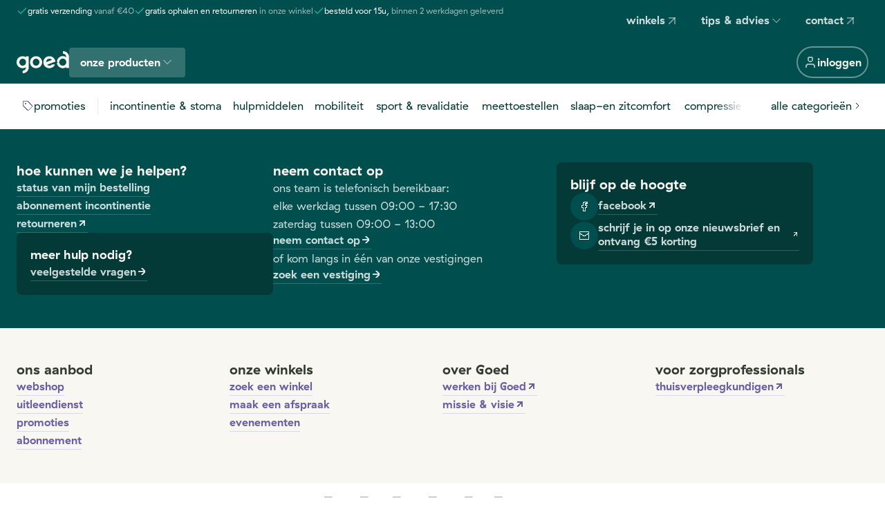

--- FILE ---
content_type: text/html; charset=utf-8
request_url: https://aanbod.goed.be/nl/producten/verzorging
body_size: 103745
content:
<!DOCTYPE html><html lang="nl"><head><meta charSet="utf-8"/><meta name="viewport" content="width=device-width, initial-scale=1, viewport-fit=cover"/><link rel="preload" as="image" href="/assets/images/cm-footer.png"/><link rel="stylesheet" href="/_next/static/css/9c680ebc745c720b.css" data-precedence="next"/><link rel="stylesheet" href="/_next/static/css/e1b81cb88ff242f2.css" data-precedence="next"/><link rel="stylesheet" href="/_next/static/css/8d29bbca355b71c4.css" data-precedence="next"/><link rel="stylesheet" href="/_next/static/css/bf8866972ecc3786.css" data-precedence="next"/><link rel="stylesheet" href="/_next/static/css/b05a9b346e57416b.css" data-precedence="next"/><link rel="stylesheet" href="/_next/static/css/2fe9cf55f3151687.css" data-precedence="next"/><link rel="stylesheet" href="/_next/static/css/3cda0899e078952d.css" data-precedence="next"/><link rel="stylesheet" href="/_next/static/css/29c006df2d383fe9.css" data-precedence="next"/><link rel="stylesheet" href="/_next/static/css/e5e2e3beba5ad54f.css" data-precedence="next"/><link rel="stylesheet" href="/_next/static/css/160665f0470136ad.css" data-precedence="next"/><link rel="stylesheet" href="/_next/static/css/81a326517348a82e.css" data-precedence="next"/><link rel="stylesheet" href="/_next/static/css/b8967431e56cc443.css" data-precedence="next"/><link rel="stylesheet" href="/_next/static/css/98ce14b1dcc24a49.css" data-precedence="next"/><link rel="stylesheet" href="/_next/static/css/f127c3605a1bfd86.css" data-precedence="next"/><link rel="stylesheet" href="/_next/static/css/95aca3c23060a376.css" data-precedence="next"/><link rel="stylesheet" href="/_next/static/css/ad3aaefaaed4e29e.css" data-precedence="next"/><link rel="stylesheet" href="/_next/static/css/549dcfbd01dfc70b.css" data-precedence="next"/><link rel="stylesheet" href="/_next/static/css/bc3904c4d4eeb8f4.css" data-precedence="next"/><link rel="stylesheet" href="/_next/static/css/5d78e36266a24373.css" data-precedence="next"/><link rel="stylesheet" href="/_next/static/css/099a7f4d78a22401.css" data-precedence="next"/><link rel="stylesheet" href="/_next/static/css/a8f86128e6ac0523.css" data-precedence="next"/><link rel="stylesheet" href="/_next/static/css/b8653730d1b7d923.css" data-precedence="next"/><link rel="stylesheet" href="/_next/static/css/144b3651d8b44b29.css" data-precedence="next"/><link rel="stylesheet" href="/_next/static/css/aed356b6eac34d14.css" data-precedence="next"/><link rel="stylesheet" href="/_next/static/css/4b8a50714c56ebb3.css" data-precedence="next"/><link rel="stylesheet" href="/_next/static/css/c9d9587eede7ca39.css" data-precedence="next"/><link rel="stylesheet" href="/_next/static/css/45e7da3cbbd42160.css" data-precedence="next"/><link rel="stylesheet" href="/_next/static/css/2bcaf98b937b7896.css" data-precedence="next"/><link rel="stylesheet" href="/_next/static/css/83f243d2fda33552.css" data-precedence="next"/><link rel="stylesheet" href="/_next/static/css/16fdc24534090c0d.css" data-precedence="next"/><link rel="stylesheet" href="/_next/static/css/f4e5d7f66a6c599e.css" data-precedence="next"/><link rel="stylesheet" href="/_next/static/css/ad49624d11b386ba.css" data-precedence="next"/><link rel="stylesheet" href="/_next/static/css/c16d66487ed604b3.css" data-precedence="next"/><link rel="stylesheet" href="/_next/static/css/02fc4312d35c0127.css" data-precedence="next"/><link rel="stylesheet" href="/_next/static/css/e9cd35a4c876f75e.css" data-precedence="next"/><link rel="stylesheet" href="/_next/static/css/4f285061dd205d1a.css" data-precedence="next"/><link rel="stylesheet" href="/_next/static/css/718552580e253bd3.css" data-precedence="next"/><link rel="stylesheet" href="/_next/static/css/5b3c887ba883d4fe.css" data-precedence="next"/><link rel="stylesheet" href="/_next/static/css/7f9d25ea30114fcd.css" data-precedence="next"/><link rel="stylesheet" href="/_next/static/css/6fc6f4d75393f5fe.css" data-precedence="next"/><link rel="stylesheet" href="/_next/static/css/97146b889fd48852.css" data-precedence="next"/><link rel="stylesheet" href="/_next/static/css/54f58e2f0fce224b.css" data-precedence="next"/><link rel="stylesheet" href="/_next/static/css/5dab7b8633139d68.css" data-precedence="next"/><link rel="stylesheet" href="/_next/static/css/e3b0115e6f79addc.css" data-precedence="next"/><link rel="stylesheet" href="/_next/static/css/af4b64fcc69acdf2.css" data-precedence="next"/><link rel="stylesheet" href="/_next/static/css/c5005e1b5c0a708c.css" data-precedence="next"/><link rel="stylesheet" href="/_next/static/css/c6709a9c9bb815b8.css" data-precedence="next"/><link rel="stylesheet" href="/_next/static/css/b2d95ff63c22c1a5.css" data-precedence="next"/><link rel="stylesheet" href="/_next/static/css/f27e3a66cbad437e.css" data-precedence="next"/><link rel="stylesheet" href="/_next/static/css/4d435a3743f0113c.css" data-precedence="next"/><link rel="stylesheet" href="/_next/static/css/a3791768f520e01c.css" data-precedence="next"/><link rel="stylesheet" href="/_next/static/css/7676190861af1de3.css" data-precedence="next"/><link rel="stylesheet" href="/_next/static/css/ef9234944db6ad1b.css" data-precedence="next"/><link rel="stylesheet" href="/_next/static/css/ca7e94a9763260d1.css" data-precedence="next"/><link rel="stylesheet" href="/_next/static/css/3085cbcf33a9d88a.css" data-precedence="next"/><link rel="stylesheet" href="/_next/static/css/b816da5f7a9335ba.css" data-precedence="next"/><link rel="preload" as="script" fetchPriority="low" href="/_next/static/chunks/webpack-ef5579bc31bd7e5a.js"/><script src="/_next/static/chunks/52774a7f-d51ed90fa806fb6f.js" async=""></script><script src="/_next/static/chunks/4bd1b696-9909f507f95988b8.js" async=""></script><script src="/_next/static/chunks/1542-6ce33fc607677b55.js" async=""></script><script src="/_next/static/chunks/main-app-11c9db0a8c6a81f7.js" async=""></script><script src="/_next/static/chunks/app/global-error-49696a5d4660a52b.js" async=""></script><script src="/_next/static/chunks/aaea2bcf-6056f2fe1677e9f3.js" async=""></script><script src="/_next/static/chunks/2797-68b9d7d63e8a1254.js" async=""></script><script src="/_next/static/chunks/9086-29d59b1c2a94cead.js" async=""></script><script src="/_next/static/chunks/3032-63008e5e038b0ca6.js" async=""></script><script src="/_next/static/chunks/4031-549ecfeec3ec37c2.js" async=""></script><script src="/_next/static/chunks/2108-94b3026b2acb64f8.js" async=""></script><script src="/_next/static/chunks/4134-18351f2dad14e83e.js" async=""></script><script src="/_next/static/chunks/3712-8c4169884553cfbf.js" async=""></script><script src="/_next/static/chunks/1093-8d3eff1b234af5b2.js" async=""></script><script src="/_next/static/chunks/1260-180e8218d462cac5.js" async=""></script><script src="/_next/static/chunks/481-04d884df3415d131.js" async=""></script><script src="/_next/static/chunks/6182-77f48d8e6a1a3bb8.js" async=""></script><script src="/_next/static/chunks/6062-d627309e6f56cf4a.js" async=""></script><script src="/_next/static/chunks/4946-ba3967761f6f8dd7.js" async=""></script><script src="/_next/static/chunks/1074-28b727b11d9dfdd7.js" async=""></script><script src="/_next/static/chunks/317-0144cdd8ebaa10d0.js" async=""></script><script src="/_next/static/chunks/app/%5Blang%5D/(base)/(default)/%40cart/default-1d635b728350895c.js" async=""></script><script src="/_next/static/chunks/3314-10577430be7bc284.js" async=""></script><script src="/_next/static/chunks/app/%5Blang%5D/layout-bb25cebfd6edacfa.js" async=""></script><script src="/_next/static/chunks/1911-754b325630eed482.js" async=""></script><script src="/_next/static/chunks/778-8460666156ecad89.js" async=""></script><script src="/_next/static/chunks/app/%5Blang%5D/(base)/layout-b3efbcab5ca972af.js" async=""></script><script src="/_next/static/chunks/2180-990377e9384e8e09.js" async=""></script><script src="/_next/static/chunks/app/%5Blang%5D/(base)/(default)/products/%5B...category%5D/not-found-a449403a50dbbb7b.js" async=""></script><script src="/_next/static/chunks/07b5dd1e-e3c5a926da9f7e04.js" async=""></script><script src="/_next/static/chunks/8663-e4bee102e550f532.js" async=""></script><script src="/_next/static/chunks/9260-19ea01b923736054.js" async=""></script><script src="/_next/static/chunks/9338-2929780053d4a3f3.js" async=""></script><script src="/_next/static/chunks/2250-b091a7fdacbf4a94.js" async=""></script><script src="/_next/static/chunks/6377-5d5b40a960027eca.js" async=""></script><script src="/_next/static/chunks/8302-986a215b38496c70.js" async=""></script><script src="/_next/static/chunks/307-19349a7ff0052978.js" async=""></script><script src="/_next/static/chunks/8346-2724fd1f94565fe2.js" async=""></script><script src="/_next/static/chunks/9356-eaba54086b3ac8af.js" async=""></script><script src="/_next/static/chunks/app/%5Blang%5D/(base)/(default)/products/%5B...category%5D/page-9410f178c8706c8f.js" async=""></script><script src="/_next/static/chunks/1304-c690ee5a330d1455.js" async=""></script><script src="/_next/static/chunks/app/%5Blang%5D/(base)/(default)/page-b87b7cea0afb9bbd.js" async=""></script><script src="/_next/static/chunks/9750-4e19e6e90eef4db1.js" async=""></script><script src="/_next/static/chunks/2143-e00c8be5fe7b96be.js" async=""></script><script src="/_next/static/chunks/7213-9dd21cb55aa96c03.js" async=""></script><script src="/_next/static/chunks/app/%5Blang%5D/(base)/(default)/layout-05433b9745ec2e6b.js" async=""></script><script src="/_next/static/chunks/app/%5Blang%5D/(base)/(default)/error-44aa9d532c2d4b82.js" async=""></script><link rel="preload" href="https://www.googletagmanager.com/gtm.js?id=GTM-PL68M6S" as="script"/><link rel="preload" href="https://www.googletagmanager.com/gtm.js?id=GTM-NTTKF5ZT" as="script"/><meta name="theme-color" content="#004e4e"/><meta name="color-scheme" content="light"/><script src="/_next/static/chunks/polyfills-42372ed130431b0a.js" noModule=""></script></head><body><div hidden=""><!--$?--><template id="B:0"></template><!--/$--></div><div role="region" aria-label="Notifications (F8)" tabindex="-1" style="pointer-events:none"><ol tabindex="-1" class="toast__viewport"></ol></div><main><div class="navigation__top-bar"><div class="overflow-block_OverflowBlock__7XVTw" data-no-scrollbar="true"><div class="usp-bar"><ul class="usp-bar__list"><li class="text--xsmall usp-bar__list__item"><svg xmlns="http://www.w3.org/2000/svg" width="16" height="16" viewBox="0 0 24 24" fill="none" stroke="currentColor" stroke-width="2" stroke-linecap="round" stroke-linejoin="round" class="lucide lucide-check icon usp-bar__list__check" shape-rendering="crispEdges" aria-hidden="true"><path d="M20 6 9 17l-5-5"></path></svg><div><span class="usp-bar__list__title">gratis verzending<!-- --> </span><span class="usp-bar__list__subtitle">vanaf €40</span></div></li><li class="text--xsmall usp-bar__list__item"><svg xmlns="http://www.w3.org/2000/svg" width="16" height="16" viewBox="0 0 24 24" fill="none" stroke="currentColor" stroke-width="2" stroke-linecap="round" stroke-linejoin="round" class="lucide lucide-check icon usp-bar__list__check" shape-rendering="crispEdges" aria-hidden="true"><path d="M20 6 9 17l-5-5"></path></svg><div><span class="usp-bar__list__title">gratis ophalen en retourneren<!-- --> </span><span class="usp-bar__list__subtitle">in onze winkel</span></div></li><li class="text--xsmall usp-bar__list__item"><svg xmlns="http://www.w3.org/2000/svg" width="16" height="16" viewBox="0 0 24 24" fill="none" stroke="currentColor" stroke-width="2" stroke-linecap="round" stroke-linejoin="round" class="lucide lucide-check icon usp-bar__list__check" shape-rendering="crispEdges" aria-hidden="true"><path d="M20 6 9 17l-5-5"></path></svg><div><span class="usp-bar__list__title">besteld voor 15u,<!-- --> </span><span class="usp-bar__list__subtitle">binnen 2 werkdagen geleverd</span></div></li></ul></div></div><div class="secondary-nav"><nav aria-label="Main" data-orientation="horizontal" dir="ltr"><div style="position:relative"><ul data-orientation="horizontal" class="secondary-nav__list" dir="ltr"><li class="secondary-nav__menu-item"><a class="navigation-btn navigation-btn--ghost" target="_blank" data-radix-collection-item="" href="https://www.goed.be/nl/vestigingen#service:2">winkels<svg xmlns="http://www.w3.org/2000/svg" width="20" height="20" viewBox="0 0 24 24" fill="none" stroke="currentColor" stroke-width="2" stroke-linecap="round" stroke-linejoin="round" class="lucide lucide-arrow-up-right icon" shape-rendering="crispEdges" aria-hidden="true"><path d="M7 7h10v10"></path><path d="M7 17 17 7"></path></svg></a></li><li class="secondary-nav__menu-item"><button id="radix-_R_935ul5uivb_-trigger-radix-_R_2p35ul5uivb_" data-state="closed" aria-expanded="false" aria-controls="radix-_R_935ul5uivb_-content-radix-_R_2p35ul5uivb_" class="navigation-btn navigation-btn--ghost navigation-btn--expendable" data-radix-collection-item="">tips &amp; advies<!-- --> <svg xmlns="http://www.w3.org/2000/svg" width="20" height="20" viewBox="0 0 24 24" fill="none" stroke="currentColor" stroke-width="2" stroke-linecap="round" stroke-linejoin="round" class="lucide lucide-chevron-down icon" shape-rendering="crispEdges" aria-hidden="true"><path d="m6 9 6 6 6-6"></path></svg></button></li><li class="secondary-nav__menu-item"><a class="navigation-btn navigation-btn--ghost" target="_blank" data-radix-collection-item="" href="https://www.goed.be/nl/contact">contact<svg xmlns="http://www.w3.org/2000/svg" width="20" height="20" viewBox="0 0 24 24" fill="none" stroke="currentColor" stroke-width="2" stroke-linecap="round" stroke-linejoin="round" class="lucide lucide-arrow-up-right icon" shape-rendering="crispEdges" aria-hidden="true"><path d="M7 7h10v10"></path><path d="M7 17 17 7"></path></svg></a></li></ul></div></nav></div></div><nav class="primary-nav "><div class="primary-nav__mobile"><div class="primary-nav__col primary-nav__col--left"><button class="primary-nav__mobile-button" aria-label="mobile menu"><svg xmlns="http://www.w3.org/2000/svg" width="24" height="24" viewBox="0 0 24 24" fill="none" stroke="currentColor" stroke-width="2" stroke-linecap="round" stroke-linejoin="round" class="lucide lucide-menu icon" shape-rendering="crispEdges" aria-hidden="true"><path d="M4 12h16"></path><path d="M4 18h16"></path><path d="M4 6h16"></path></svg></button><a class="primary-nav__logo logo logo--light logo--clickable" aria-label="Goed" href="/"><svg viewBox="0 0 95 40" fill="none" xmlns="http://www.w3.org/2000/svg" aria-hidden="true"><g><path d="M35.2701 26.3185C31.759 26.3185 29.217 23.505 29.217 19.9841C29.217 16.0451 32.4739 13.0548 36.7318 13.939C38.7336 14.357 40.3859 15.9005 40.9578 17.8779C42.2288 22.2992 39.3691 26.3185 35.2701 26.3185ZM37.6691 9.46959C29.7254 7.97441 23.1957 13.8908 24.3872 21.8651C25.0386 26.2541 28.4226 29.775 32.7281 30.6432C40.5924 32.2188 47.2334 26.1898 46.0736 18.1834C45.4699 14.148 41.6251 10.2091 37.6691 9.46959Z" fill="var(--logo-fill)"></path><path d="M11.0259 26.3185C7.51476 26.3185 4.97277 23.505 4.97277 19.9841C4.97277 16.0452 8.2297 13.0548 12.4875 13.939C14.4894 14.357 16.1416 15.9005 16.7136 17.8779C17.9846 22.2992 15.109 26.3185 11.0259 26.3185ZM21.4798 9.45351H17.5239C17.2379 9.45351 17.0155 9.67859 17.0155 9.96798V11.013C15.8874 10.2413 14.6641 9.69467 13.4249 9.46959C5.48117 7.97441 -1.04857 13.8908 0.142985 21.8651C0.794371 26.2542 4.1784 29.7751 8.4839 30.6432C11.6773 31.2863 14.6641 30.6754 17.0155 29.1802V29.2767C17.0155 32.5886 14.7118 35.2252 11.4549 35.4664C11.1848 35.4824 10.9623 35.7075 10.9623 35.9808L10.9941 39.5178C10.9941 39.8072 11.2324 40.0484 11.5184 40.0323C17.4444 39.7911 21.9723 35.3056 21.9723 29.2767V9.96798C21.9882 9.69467 21.7658 9.45351 21.4798 9.45351Z" fill="var(--logo-fill)"></path><path d="M63.6292 16.0613L53.6996 19.759C53.5089 19.8233 53.3024 19.6786 53.3183 19.4696C53.5884 15.7879 56.75 13.1031 60.8172 13.9391C61.9452 14.1642 62.962 14.759 63.7246 15.5789C63.8676 15.7397 63.8199 15.9809 63.6292 16.0613ZM68.5385 14.2285C66.9338 11.849 64.3601 9.95194 61.7545 9.46962C53.8585 7.97445 47.3605 13.8105 48.4567 21.7204C48.4567 21.7687 48.4726 21.8169 48.4726 21.8651C48.7268 23.5371 49.3623 25.0806 50.2997 26.3989C51.8249 28.5532 54.1444 30.1127 56.8135 30.6433C62.3582 31.7526 67.2834 29.0838 69.3011 24.6143C69.3805 24.4214 69.2375 24.2124 69.0469 24.2124H63.9946C63.9152 24.2124 63.8358 24.2445 63.7881 24.3088C62.7078 25.5629 61.1508 26.3346 59.3555 26.3346C57.8462 26.3346 56.5117 25.804 55.479 24.9359C55.3201 24.7912 55.3519 24.5178 55.5584 24.4375L59.1808 23.087L70.0319 19.0516C70.159 19.0034 70.2225 18.8908 70.2225 18.7622C70.2066 18.5693 70.1749 18.3764 70.159 18.1834C69.9366 16.8008 69.3646 15.4503 68.5385 14.2285Z" fill="var(--logo-fill)"></path><path d="M77.3719 18.2799C78.1186 15.4664 80.6447 13.505 83.5203 13.505C87.0314 13.505 89.8912 16.3989 89.8912 19.9519C89.8912 23.505 87.0314 26.3989 83.5203 26.3989C80.6447 26.3989 78.1186 24.4375 77.3719 21.64L77.1971 21.0291C77.1177 20.7397 76.9111 20.5789 76.6569 20.4182C76.6569 20.4182 75.9102 19.8555 74.7504 20.1609C73.5907 20.4664 73.0981 21.3346 73.0981 21.3346C72.9393 21.5918 72.8281 21.849 72.9075 22.1384L73.0823 22.8137C74.3374 27.5725 78.627 30.9005 83.5203 30.9005C85.8558 30.9005 88.0006 30.1449 89.7641 28.8748L89.7482 29.0194V30.0645C89.7482 30.3539 89.9706 30.5789 90.2566 30.5789H94.2126C94.4985 30.5789 94.721 30.3539 94.721 30.0645V10.7719C94.721 4.74292 90.1772 0.273467 84.267 0.0162325C83.981 0.000155361 83.7427 0.241313 83.7427 0.530702L83.711 4.06768C83.711 4.34099 83.9175 4.56607 84.2035 4.58215C87.4604 4.82331 89.7641 7.45996 89.7641 10.7719V10.8683V11.0613C88.0006 9.79115 85.8558 9.0516 83.5203 9.0516C78.6429 9.0516 74.3533 12.3796 73.0823 17.1384L72.9075 18.0066C72.8281 18.296 72.9393 18.5532 73.0981 18.8104C73.0981 18.8104 73.5907 19.6947 74.7504 19.9841C75.9102 20.2735 76.6569 19.7268 76.6569 19.7268C76.9111 19.5661 77.1336 19.4053 77.1971 19.1159L77.3719 18.2799Z" fill="var(--logo-fill)"></path></g></svg></a><nav><nav aria-label="Main" data-orientation="horizontal" dir="ltr"><div style="position:relative"><ul data-orientation="horizontal" class="CategoriesButton_categories-button__list__5JH6y" dir="ltr"><li class="CategoriesButton_categories-button__menu-item__t10tT"><button id="radix-_R_6lj5ul5uivb_-trigger-radix-_R_5mlj5ul5uivb_" data-state="closed" aria-expanded="false" aria-controls="radix-_R_6lj5ul5uivb_-content-radix-_R_5mlj5ul5uivb_" class="navigation-btn navigation-btn--primary navigation-btn--expendable" data-radix-collection-item="">onze producten<!-- --> <svg xmlns="http://www.w3.org/2000/svg" width="20" height="20" viewBox="0 0 24 24" fill="none" stroke="currentColor" stroke-width="2" stroke-linecap="round" stroke-linejoin="round" class="lucide lucide-chevron-down icon" shape-rendering="crispEdges" aria-hidden="true"><path d="m6 9 6 6 6-6"></path></svg></button></li></ul></div></nav></nav></div><div class="primary-nav__col primary-nav__col--right"><button class="button button--md button--navigation button--ellipsis" aria-label="inloggen"><svg xmlns="http://www.w3.org/2000/svg" width="24" height="24" viewBox="0 0 24 24" fill="none" stroke="currentColor" stroke-width="2" stroke-linecap="round" stroke-linejoin="round" class="lucide lucide-user icon button__icon button__icon--before" shape-rendering="crispEdges" aria-hidden="true"><path d="M19 21v-2a4 4 0 0 0-4-4H9a4 4 0 0 0-4 4v2"></path><circle cx="12" cy="7" r="4"></circle></svg><span class="button__label">inloggen</span></button><!--$!--><template data-dgst="BAILOUT_TO_CLIENT_SIDE_RENDERING"></template><!--/$--></div></div><div class="primary-nav__col primary-nav__col--center"></div></nav><nav aria-label="Main" data-orientation="horizontal" dir="ltr" class="product-nav__root"><div class="product-nav"><div style="position:relative"><ul data-orientation="horizontal" class="product-nav__inner" dir="ltr"><li class="product-nav__highlight"><button id="radix-_R_235ul5uivb_-trigger-radix-_R_1e35ul5uivb_" data-state="closed" aria-expanded="false" aria-controls="radix-_R_235ul5uivb_-content-radix-_R_1e35ul5uivb_" class="product-nav__link" data-radix-collection-item=""><svg xmlns="http://www.w3.org/2000/svg" width="16" height="16" viewBox="0 0 24 24" fill="none" stroke="currentColor" stroke-width="2" stroke-linecap="round" stroke-linejoin="round" class="lucide lucide-tag icon product-nav__link__icon" shape-rendering="crispEdges" aria-hidden="true"><path d="M12.586 2.586A2 2 0 0 0 11.172 2H4a2 2 0 0 0-2 2v7.172a2 2 0 0 0 .586 1.414l8.704 8.704a2.426 2.426 0 0 0 3.42 0l6.58-6.58a2.426 2.426 0 0 0 0-3.42z"></path><circle cx="7.5" cy="7.5" r=".5" fill="currentColor"></circle></svg><span data-label="promoties">promoties</span></button></li><li><hr class="product-nav__divider" aria-hidden="true"/></li><li class="product-nav__item"><button id="radix-_R_235ul5uivb_-trigger-radix-_R_1m35ul5uivb_" data-state="closed" aria-expanded="false" aria-controls="radix-_R_235ul5uivb_-content-radix-_R_1m35ul5uivb_" class="product-nav__link" data-radix-collection-item=""><span data-label="incontinentie &amp; stoma">incontinentie &amp; stoma</span></button></li><li class="product-nav__item"><button id="radix-_R_235ul5uivb_-trigger-radix-_R_2m35ul5uivb_" data-state="closed" aria-expanded="false" aria-controls="radix-_R_235ul5uivb_-content-radix-_R_2m35ul5uivb_" class="product-nav__link" data-radix-collection-item=""><span data-label="hulpmiddelen">hulpmiddelen</span></button></li><li class="product-nav__item"><button id="radix-_R_235ul5uivb_-trigger-radix-_R_3m35ul5uivb_" data-state="closed" aria-expanded="false" aria-controls="radix-_R_235ul5uivb_-content-radix-_R_3m35ul5uivb_" class="product-nav__link" data-radix-collection-item=""><span data-label="mobiliteit">mobiliteit</span></button></li><li class="product-nav__item"><button id="radix-_R_235ul5uivb_-trigger-radix-_R_4m35ul5uivb_" data-state="closed" aria-expanded="false" aria-controls="radix-_R_235ul5uivb_-content-radix-_R_4m35ul5uivb_" class="product-nav__link" data-radix-collection-item=""><span data-label="sport &amp; revalidatie">sport &amp; revalidatie</span></button></li><li class="product-nav__item"><button id="radix-_R_235ul5uivb_-trigger-radix-_R_5m35ul5uivb_" data-state="closed" aria-expanded="false" aria-controls="radix-_R_235ul5uivb_-content-radix-_R_5m35ul5uivb_" class="product-nav__link" data-radix-collection-item=""><span data-label="meettoestellen">meettoestellen</span></button></li><li class="product-nav__item"><button id="radix-_R_235ul5uivb_-trigger-radix-_R_6m35ul5uivb_" data-state="closed" aria-expanded="false" aria-controls="radix-_R_235ul5uivb_-content-radix-_R_6m35ul5uivb_" class="product-nav__link" data-radix-collection-item=""><span data-label="slaap-en zitcomfort">slaap-en zitcomfort</span></button></li><li class="product-nav__item"><button id="radix-_R_235ul5uivb_-trigger-radix-_R_7m35ul5uivb_" data-state="closed" aria-expanded="false" aria-controls="radix-_R_235ul5uivb_-content-radix-_R_7m35ul5uivb_" class="product-nav__link" data-radix-collection-item=""><span data-label="compressiekousen">compressiekousen</span></button></li><li class="product-nav__item is-sticky"><a class="product-nav__link" data-radix-collection-item="" href="/nl/producten"><span>alle categorieën</span><svg xmlns="http://www.w3.org/2000/svg" width="16" height="16" viewBox="0 0 24 24" fill="none" stroke="currentColor" stroke-width="2" stroke-linecap="round" stroke-linejoin="round" class="lucide lucide-chevron-right icon" shape-rendering="crispEdges" aria-hidden="true"><path d="m9 18 6-6-6-6"></path></svg></a></li></ul></div></div></nav><!--$?--><template id="B:1"></template><!--/$--><footer><div class="footer__primary"><div class="footer__primary__inner"><div class="footer__col"><h3 class="footer__primary__title heading--h5">hoe kunnen we je helpen?</h3><ul class="footer__links"><li><a class="link link--white link--md link--underline" target="" href="nl/account/bestellingen">status van mijn bestelling</a></li><li><a class="link link--white link--md link--underline" target="" href="https://aanbod.goed.be/nl/abonneren">abonnement incontinentie</a></li><li><a class="link link--white link--md link--underline" target="_blank" href="https://hulp-en-contact.goed.be/hc/nl-be/sections/360005424198-retourneren">retourneren<svg xmlns="http://www.w3.org/2000/svg" width="16" height="16" viewBox="0 0 24 24" fill="none" stroke="currentColor" stroke-width="2" stroke-linecap="round" stroke-linejoin="round" class="lucide lucide-arrow-up-right icon link__icon" shape-rendering="crispEdges" aria-hidden="true"><path d="M7 7h10v10"></path><path d="M7 17 17 7"></path></svg></a></li></ul><div class="card card--primary card--primary card--horizontal card--sm footer__cta__card"><div class="card__inner card--content-primary"><h4 class="card__heading heading--h6">meer hulp nodig?</h4><div class="card__content"><a class="link link--white link--md link--underline" target="_blank" href="https://hulp-en-contact.goed.be/hc/nl-be/categories/360003515737-Goed-webshop">veelgestelde vragen<svg xmlns="http://www.w3.org/2000/svg" width="16" height="16" viewBox="0 0 24 24" fill="none" stroke="currentColor" stroke-width="2" stroke-linecap="round" stroke-linejoin="round" class="lucide lucide-arrow-right icon link__icon" shape-rendering="crispEdges" aria-hidden="true"><path d="M5 12h14"></path><path d="m12 5 7 7-7 7"></path></svg></a></div></div></div></div><div class="footer__col"><h3 class="footer__primary__title heading--h5">neem contact op</h3><div class="footer__cta"><div class="text--default text--structured footer__cta__content"><p>ons team is telefonisch bereikbaar: <br/>elke werkdag tussen 09:00 - 17:30 <br/>zaterdag tussen 09:00 - 13:00</p></div><a class="link link--white link--md link--underline" target="_blank" href="https://www.goed.be/nl/contact">neem contact op<svg xmlns="http://www.w3.org/2000/svg" width="16" height="16" viewBox="0 0 24 24" fill="none" stroke="currentColor" stroke-width="2" stroke-linecap="round" stroke-linejoin="round" class="lucide lucide-arrow-right icon link__icon" shape-rendering="crispEdges" aria-hidden="true"><path d="M5 12h14"></path><path d="m12 5 7 7-7 7"></path></svg></a></div><div class="footer__cta"><div class="text--default text--structured footer__cta__content"><p>of kom langs in één van onze vestigingen</p></div><a class="link link--white link--md link--underline" target="_blank" href="https://www.goed.be/nl/vestigingen#service:2">zoek een vestiging<svg xmlns="http://www.w3.org/2000/svg" width="16" height="16" viewBox="0 0 24 24" fill="none" stroke="currentColor" stroke-width="2" stroke-linecap="round" stroke-linejoin="round" class="lucide lucide-arrow-right icon link__icon" shape-rendering="crispEdges" aria-hidden="true"><path d="M5 12h14"></path><path d="m12 5 7 7-7 7"></path></svg></a></div></div><div class="footer__col footer__col--socials"><div class="card card--primary card--primary card--vertical card--sm footer__socials__card"><div class="card__inner card--content-primary"><h4 class="card__heading heading--h5">blijf op de hoogte</h4><div class="card__content"><ul class="footer__socials"><li class="footer__socials__item"><span class="footer__socials__icon"><svg xmlns="http://www.w3.org/2000/svg" width="16" height="16" viewBox="0 0 24 24" fill="none" stroke="currentColor" stroke-width="2" stroke-linecap="round" stroke-linejoin="round" class="lucide lucide-facebook icon" shape-rendering="crispEdges" aria-hidden="true"><path d="M18 2h-3a5 5 0 0 0-5 5v3H7v4h3v8h4v-8h3l1-4h-4V7a1 1 0 0 1 1-1h3z"></path></svg></span><a class="link link--white link--md link--underline" target="_blank" href="https://www.facebook.com/Goedthuiszorgwinkel">facebook<svg xmlns="http://www.w3.org/2000/svg" width="16" height="16" viewBox="0 0 24 24" fill="none" stroke="currentColor" stroke-width="2" stroke-linecap="round" stroke-linejoin="round" class="lucide lucide-arrow-up-right icon link__icon" shape-rendering="crispEdges" aria-hidden="true"><path d="M7 7h10v10"></path><path d="M7 17 17 7"></path></svg></a></li><li class="footer__socials__item"><span class="footer__socials__icon"><svg xmlns="http://www.w3.org/2000/svg" width="16" height="16" viewBox="0 0 24 24" fill="none" stroke="currentColor" stroke-width="2" stroke-linecap="round" stroke-linejoin="round" class="lucide lucide-mail icon" shape-rendering="crispEdges" aria-hidden="true"><path d="m22 7-8.991 5.727a2 2 0 0 1-2.009 0L2 7"></path><rect x="2" y="4" width="20" height="16" rx="2"></rect></svg></span><a class="link link--white link--md link--underline" target="_blank" href="https://www.goed.be/nl/contact/blijf-op-de-hoogte">schrijf je in op onze nieuwsbrief en ontvang €5 korting<svg xmlns="http://www.w3.org/2000/svg" width="16" height="16" viewBox="0 0 24 24" fill="none" stroke="currentColor" stroke-width="2" stroke-linecap="round" stroke-linejoin="round" class="lucide lucide-arrow-up-right icon link__icon" shape-rendering="crispEdges" aria-hidden="true"><path d="M7 7h10v10"></path><path d="M7 17 17 7"></path></svg></a></li></ul></div></div></div></div></div></div><div class="footer__secondary"><div class="footer__secondary__inner"><div class="footer__col"><h3 class="footer__secondary__title heading--h5">ons aanbod</h3><ul class="footer__links"><li><a class="link link--purple link--md link--underline" target="" href="/nl">webshop</a></li><li><a class="link link--purple link--md link--underline" target="" href="https://aanbod.goed.be/uitleendienst/nl/hulpmiddelen-huren-uitleendienst">uitleendienst</a></li><li><a class="link link--purple link--md link--underline" target="" href="https://www.goed.be/nl/promoties">promoties</a></li><li><a class="link link--purple link--md link--underline" target="" href="abonneren ">abonnement</a></li></ul></div><div class="footer__col"><h3 class="footer__secondary__title heading--h5">onze winkels</h3><ul class="footer__links"><li><a class="link link--purple link--md link--underline" target="" href="https://www.goed.be/nl/vestigingen#service:2">zoek een winkel</a></li><li><a class="link link--purple link--md link--underline" target="" href="https://aanbod.goed.be/nl/afspraak">maak een afspraak</a></li><li><a class="link link--purple link--md link--underline" target="" href="https://www.goed.be/nl/evenementen">evenementen</a></li></ul></div><div class="footer__col"><h3 class="footer__secondary__title heading--h5">over Goed</h3><ul class="footer__links"><li><a class="link link--purple link--md link--underline" target="_blank" href="https://jobs.goed.be/nl/">werken bij Goed<svg xmlns="http://www.w3.org/2000/svg" width="16" height="16" viewBox="0 0 24 24" fill="none" stroke="currentColor" stroke-width="2" stroke-linecap="round" stroke-linejoin="round" class="lucide lucide-arrow-up-right icon link__icon" shape-rendering="crispEdges" aria-hidden="true"><path d="M7 7h10v10"></path><path d="M7 17 17 7"></path></svg></a></li><li><a class="link link--purple link--md link--underline" target="_blank" href="https://www.goed.be/nl/missie-en-visie">missie &amp; visie<svg xmlns="http://www.w3.org/2000/svg" width="16" height="16" viewBox="0 0 24 24" fill="none" stroke="currentColor" stroke-width="2" stroke-linecap="round" stroke-linejoin="round" class="lucide lucide-arrow-up-right icon link__icon" shape-rendering="crispEdges" aria-hidden="true"><path d="M7 7h10v10"></path><path d="M7 17 17 7"></path></svg></a></li></ul></div><div class="footer__col"><h3 class="footer__secondary__title heading--h5">voor zorgprofessionals</h3><ul class="footer__links"><li><a class="link link--purple link--md link--underline" target="_blank" href="https://www.goed.be/nl/thuisverpleegkundigen">thuisverpleegkundigen<svg xmlns="http://www.w3.org/2000/svg" width="16" height="16" viewBox="0 0 24 24" fill="none" stroke="currentColor" stroke-width="2" stroke-linecap="round" stroke-linejoin="round" class="lucide lucide-arrow-up-right icon link__icon" shape-rendering="crispEdges" aria-hidden="true"><path d="M7 7h10v10"></path><path d="M7 17 17 7"></path></svg></a></li></ul></div></div></div><div class="footer__payments"><ul class="footer__payments__list"><li><div role="img" class="twic-i footer__payments__image"><picture class="twic-p"><img alt="Bancontact" height="1536" width="1536" srcSet="https://afbeeldingen.goed.be/datocms/136341/1720440230-image-2.png?twic=v1/format=avif/quality=90/inside=3072x3072 3072w,https://afbeeldingen.goed.be/datocms/136341/1720440230-image-2.png?twic=v1/format=avif/quality=90/inside=2560x2560 2560w,https://afbeeldingen.goed.be/datocms/136341/1720440230-image-2.png?twic=v1/format=avif/quality=90/inside=2048x2048 2048w,https://afbeeldingen.goed.be/datocms/136341/1720440230-image-2.png?twic=v1/format=avif/quality=90/inside=1536x1536 1536w,https://afbeeldingen.goed.be/datocms/136341/1720440230-image-2.png?twic=v1/format=avif/quality=90/inside=1280x1280 1280w,https://afbeeldingen.goed.be/datocms/136341/1720440230-image-2.png?twic=v1/format=avif/quality=90/inside=1024x1024 1024w,https://afbeeldingen.goed.be/datocms/136341/1720440230-image-2.png?twic=v1/format=avif/quality=90/inside=768x768 768w,https://afbeeldingen.goed.be/datocms/136341/1720440230-image-2.png?twic=v1/format=avif/quality=90/inside=640x640 640w,https://afbeeldingen.goed.be/datocms/136341/1720440230-image-2.png?twic=v1/format=avif/quality=90/inside=320x320 320w" loading="lazy" src="https://afbeeldingen.goed.be/datocms/136341/1720440230-image-2.png?twic=v1/format=avif/quality=90/inside=1536x1536"/></picture></div></li><li><div role="img" class="twic-i footer__payments__image"><picture class="twic-p"><img alt="Visa" height="1536" width="1536" srcSet="https://afbeeldingen.goed.be/datocms/136341/1720440279-image-3.png?twic=v1/format=avif/quality=90/inside=3072x3072 3072w,https://afbeeldingen.goed.be/datocms/136341/1720440279-image-3.png?twic=v1/format=avif/quality=90/inside=2560x2560 2560w,https://afbeeldingen.goed.be/datocms/136341/1720440279-image-3.png?twic=v1/format=avif/quality=90/inside=2048x2048 2048w,https://afbeeldingen.goed.be/datocms/136341/1720440279-image-3.png?twic=v1/format=avif/quality=90/inside=1536x1536 1536w,https://afbeeldingen.goed.be/datocms/136341/1720440279-image-3.png?twic=v1/format=avif/quality=90/inside=1280x1280 1280w,https://afbeeldingen.goed.be/datocms/136341/1720440279-image-3.png?twic=v1/format=avif/quality=90/inside=1024x1024 1024w,https://afbeeldingen.goed.be/datocms/136341/1720440279-image-3.png?twic=v1/format=avif/quality=90/inside=768x768 768w,https://afbeeldingen.goed.be/datocms/136341/1720440279-image-3.png?twic=v1/format=avif/quality=90/inside=640x640 640w,https://afbeeldingen.goed.be/datocms/136341/1720440279-image-3.png?twic=v1/format=avif/quality=90/inside=320x320 320w" loading="lazy" src="https://afbeeldingen.goed.be/datocms/136341/1720440279-image-3.png?twic=v1/format=avif/quality=90/inside=1536x1536"/></picture></div></li><li><div role="img" class="twic-i footer__payments__image"><picture class="twic-p"><img alt="Mastercard" height="1536" width="1536" srcSet="https://afbeeldingen.goed.be/datocms/136341/1720440255-image-1.png?twic=v1/format=avif/quality=90/inside=3072x3072 3072w,https://afbeeldingen.goed.be/datocms/136341/1720440255-image-1.png?twic=v1/format=avif/quality=90/inside=2560x2560 2560w,https://afbeeldingen.goed.be/datocms/136341/1720440255-image-1.png?twic=v1/format=avif/quality=90/inside=2048x2048 2048w,https://afbeeldingen.goed.be/datocms/136341/1720440255-image-1.png?twic=v1/format=avif/quality=90/inside=1536x1536 1536w,https://afbeeldingen.goed.be/datocms/136341/1720440255-image-1.png?twic=v1/format=avif/quality=90/inside=1280x1280 1280w,https://afbeeldingen.goed.be/datocms/136341/1720440255-image-1.png?twic=v1/format=avif/quality=90/inside=1024x1024 1024w,https://afbeeldingen.goed.be/datocms/136341/1720440255-image-1.png?twic=v1/format=avif/quality=90/inside=768x768 768w,https://afbeeldingen.goed.be/datocms/136341/1720440255-image-1.png?twic=v1/format=avif/quality=90/inside=640x640 640w,https://afbeeldingen.goed.be/datocms/136341/1720440255-image-1.png?twic=v1/format=avif/quality=90/inside=320x320 320w" loading="lazy" src="https://afbeeldingen.goed.be/datocms/136341/1720440255-image-1.png?twic=v1/format=avif/quality=90/inside=1536x1536"/></picture></div></li><li><div role="img" class="twic-i footer__payments__image"><picture class="twic-p"><img alt="Maestro" height="1536" width="1536" srcSet="https://afbeeldingen.goed.be/datocms/136341/1720440300-image-4.png?twic=v1/format=avif/quality=90/inside=3072x3072 3072w,https://afbeeldingen.goed.be/datocms/136341/1720440300-image-4.png?twic=v1/format=avif/quality=90/inside=2560x2560 2560w,https://afbeeldingen.goed.be/datocms/136341/1720440300-image-4.png?twic=v1/format=avif/quality=90/inside=2048x2048 2048w,https://afbeeldingen.goed.be/datocms/136341/1720440300-image-4.png?twic=v1/format=avif/quality=90/inside=1536x1536 1536w,https://afbeeldingen.goed.be/datocms/136341/1720440300-image-4.png?twic=v1/format=avif/quality=90/inside=1280x1280 1280w,https://afbeeldingen.goed.be/datocms/136341/1720440300-image-4.png?twic=v1/format=avif/quality=90/inside=1024x1024 1024w,https://afbeeldingen.goed.be/datocms/136341/1720440300-image-4.png?twic=v1/format=avif/quality=90/inside=768x768 768w,https://afbeeldingen.goed.be/datocms/136341/1720440300-image-4.png?twic=v1/format=avif/quality=90/inside=640x640 640w,https://afbeeldingen.goed.be/datocms/136341/1720440300-image-4.png?twic=v1/format=avif/quality=90/inside=320x320 320w" loading="lazy" src="https://afbeeldingen.goed.be/datocms/136341/1720440300-image-4.png?twic=v1/format=avif/quality=90/inside=1536x1536"/></picture></div></li><li><div role="img" class="twic-i footer__payments__image"><picture class="twic-p"><img alt="ING" height="1536" width="1536" srcSet="https://afbeeldingen.goed.be/datocms/136341/1720440326-image-5.png?twic=v1/format=avif/quality=90/inside=3072x3072 3072w,https://afbeeldingen.goed.be/datocms/136341/1720440326-image-5.png?twic=v1/format=avif/quality=90/inside=2560x2560 2560w,https://afbeeldingen.goed.be/datocms/136341/1720440326-image-5.png?twic=v1/format=avif/quality=90/inside=2048x2048 2048w,https://afbeeldingen.goed.be/datocms/136341/1720440326-image-5.png?twic=v1/format=avif/quality=90/inside=1536x1536 1536w,https://afbeeldingen.goed.be/datocms/136341/1720440326-image-5.png?twic=v1/format=avif/quality=90/inside=1280x1280 1280w,https://afbeeldingen.goed.be/datocms/136341/1720440326-image-5.png?twic=v1/format=avif/quality=90/inside=1024x1024 1024w,https://afbeeldingen.goed.be/datocms/136341/1720440326-image-5.png?twic=v1/format=avif/quality=90/inside=768x768 768w,https://afbeeldingen.goed.be/datocms/136341/1720440326-image-5.png?twic=v1/format=avif/quality=90/inside=640x640 640w,https://afbeeldingen.goed.be/datocms/136341/1720440326-image-5.png?twic=v1/format=avif/quality=90/inside=320x320 320w" loading="lazy" src="https://afbeeldingen.goed.be/datocms/136341/1720440326-image-5.png?twic=v1/format=avif/quality=90/inside=1536x1536"/></picture></div></li><li><div role="img" class="twic-i footer__payments__image"><picture class="twic-p"><img alt="Kbc" height="1536" width="1536" srcSet="https://afbeeldingen.goed.be/datocms/136341/1720440347-image-6.png?twic=v1/format=avif/quality=90/inside=3072x3072 3072w,https://afbeeldingen.goed.be/datocms/136341/1720440347-image-6.png?twic=v1/format=avif/quality=90/inside=2560x2560 2560w,https://afbeeldingen.goed.be/datocms/136341/1720440347-image-6.png?twic=v1/format=avif/quality=90/inside=2048x2048 2048w,https://afbeeldingen.goed.be/datocms/136341/1720440347-image-6.png?twic=v1/format=avif/quality=90/inside=1536x1536 1536w,https://afbeeldingen.goed.be/datocms/136341/1720440347-image-6.png?twic=v1/format=avif/quality=90/inside=1280x1280 1280w,https://afbeeldingen.goed.be/datocms/136341/1720440347-image-6.png?twic=v1/format=avif/quality=90/inside=1024x1024 1024w,https://afbeeldingen.goed.be/datocms/136341/1720440347-image-6.png?twic=v1/format=avif/quality=90/inside=768x768 768w,https://afbeeldingen.goed.be/datocms/136341/1720440347-image-6.png?twic=v1/format=avif/quality=90/inside=640x640 640w,https://afbeeldingen.goed.be/datocms/136341/1720440347-image-6.png?twic=v1/format=avif/quality=90/inside=320x320 320w" loading="lazy" src="https://afbeeldingen.goed.be/datocms/136341/1720440347-image-6.png?twic=v1/format=avif/quality=90/inside=1536x1536"/></picture></div></li><li><div role="img" class="twic-i footer__payments__image"><picture class="twic-p"><img alt="Belfius" height="1536" width="1536" srcSet="https://afbeeldingen.goed.be/datocms/136341/1720440375-image-7.png?twic=v1/format=avif/quality=90/inside=3072x3072 3072w,https://afbeeldingen.goed.be/datocms/136341/1720440375-image-7.png?twic=v1/format=avif/quality=90/inside=2560x2560 2560w,https://afbeeldingen.goed.be/datocms/136341/1720440375-image-7.png?twic=v1/format=avif/quality=90/inside=2048x2048 2048w,https://afbeeldingen.goed.be/datocms/136341/1720440375-image-7.png?twic=v1/format=avif/quality=90/inside=1536x1536 1536w,https://afbeeldingen.goed.be/datocms/136341/1720440375-image-7.png?twic=v1/format=avif/quality=90/inside=1280x1280 1280w,https://afbeeldingen.goed.be/datocms/136341/1720440375-image-7.png?twic=v1/format=avif/quality=90/inside=1024x1024 1024w,https://afbeeldingen.goed.be/datocms/136341/1720440375-image-7.png?twic=v1/format=avif/quality=90/inside=768x768 768w,https://afbeeldingen.goed.be/datocms/136341/1720440375-image-7.png?twic=v1/format=avif/quality=90/inside=640x640 640w,https://afbeeldingen.goed.be/datocms/136341/1720440375-image-7.png?twic=v1/format=avif/quality=90/inside=320x320 320w" loading="lazy" src="https://afbeeldingen.goed.be/datocms/136341/1720440375-image-7.png?twic=v1/format=avif/quality=90/inside=1536x1536"/></picture></div></li></ul></div><div class="footer__legal"><div class="footer__legal__inner"><ul class="footer__legal__links"><li><a class="link link--white link--sm link--underline" target="_blank" href="https://www.goed.be/nl/algemene-voorwaarden">algemene voorwaarden<svg xmlns="http://www.w3.org/2000/svg" width="12" height="12" viewBox="0 0 24 24" fill="none" stroke="currentColor" stroke-width="2" stroke-linecap="round" stroke-linejoin="round" class="lucide lucide-arrow-up-right icon link__icon" shape-rendering="crispEdges" aria-hidden="true"><path d="M7 7h10v10"></path><path d="M7 17 17 7"></path></svg></a></li><li><a class="link link--white link--sm link--underline" target="_blank" href="https://www.goed.be/nl/wettelijkevermeldingen">wettelijke vermeldingen<svg xmlns="http://www.w3.org/2000/svg" width="12" height="12" viewBox="0 0 24 24" fill="none" stroke="currentColor" stroke-width="2" stroke-linecap="round" stroke-linejoin="round" class="lucide lucide-arrow-up-right icon link__icon" shape-rendering="crispEdges" aria-hidden="true"><path d="M7 7h10v10"></path><path d="M7 17 17 7"></path></svg></a></li><li><a class="link link--white link--sm link--underline" target="_blank" href="https://www.goed.be/nl/privacybeleid">privacy<svg xmlns="http://www.w3.org/2000/svg" width="12" height="12" viewBox="0 0 24 24" fill="none" stroke="currentColor" stroke-width="2" stroke-linecap="round" stroke-linejoin="round" class="lucide lucide-arrow-up-right icon link__icon" shape-rendering="crispEdges" aria-hidden="true"><path d="M7 7h10v10"></path><path d="M7 17 17 7"></path></svg></a></li><li><a class="link link--white link--sm link--underline" target="_blank" href="https://www.goed.be/nl/cookiepolicy">cookie policy<svg xmlns="http://www.w3.org/2000/svg" width="12" height="12" viewBox="0 0 24 24" fill="none" stroke="currentColor" stroke-width="2" stroke-linecap="round" stroke-linejoin="round" class="lucide lucide-arrow-up-right icon link__icon" shape-rendering="crispEdges" aria-hidden="true"><path d="M7 7h10v10"></path><path d="M7 17 17 7"></path></svg></a></li></ul><div class="footer__copyright"><p class="text--xsmall footer__copyright__text"><strong>© <!-- -->2025<!-- --> Goed</strong><span>samen met</span> <img src="/assets/images/cm-footer.png" width="16" height="16" alt="CM"/></p><p class="text--xsmall footer__copyright__text"><strong>btw<!-- --> <!-- -->BE 0860.548.465</strong></p></div></div></div></footer></main><script>requestAnimationFrame(function(){$RT=performance.now()});</script><script src="/_next/static/chunks/webpack-ef5579bc31bd7e5a.js" id="_R_" async=""></script><script>(self.__next_f=self.__next_f||[]).push([0])</script><script>self.__next_f.push([1,"1:\"$Sreact.fragment\"\n2:I[87555,[],\"\"]\n3:I[31295,[],\"\"]\ne:I[98385,[\"4219\",\"static/chunks/app/global-error-49696a5d4660a52b.js\"],\"default\"]\n11:I[59665,[],\"OutletBoundary\"]\n13:I[74911,[],\"AsyncMetadataOutlet\"]\n"])</script><script>self.__next_f.push([1,"15:I[61439,[\"9268\",\"static/chunks/aaea2bcf-6056f2fe1677e9f3.js\",\"2797\",\"static/chunks/2797-68b9d7d63e8a1254.js\",\"9086\",\"static/chunks/9086-29d59b1c2a94cead.js\",\"3032\",\"static/chunks/3032-63008e5e038b0ca6.js\",\"4031\",\"static/chunks/4031-549ecfeec3ec37c2.js\",\"2108\",\"static/chunks/2108-94b3026b2acb64f8.js\",\"4134\",\"static/chunks/4134-18351f2dad14e83e.js\",\"3712\",\"static/chunks/3712-8c4169884553cfbf.js\",\"1093\",\"static/chunks/1093-8d3eff1b234af5b2.js\",\"1260\",\"static/chunks/1260-180e8218d462cac5.js\",\"481\",\"static/chunks/481-04d884df3415d131.js\",\"6182\",\"static/chunks/6182-77f48d8e6a1a3bb8.js\",\"6062\",\"static/chunks/6062-d627309e6f56cf4a.js\",\"4946\",\"static/chunks/4946-ba3967761f6f8dd7.js\",\"1074\",\"static/chunks/1074-28b727b11d9dfdd7.js\",\"317\",\"static/chunks/317-0144cdd8ebaa10d0.js\",\"874\",\"static/chunks/app/%5Blang%5D/(base)/(default)/%40cart/default-1d635b728350895c.js\"],\"default\"]\n"])</script><script>self.__next_f.push([1,"18:I[59665,[],\"ViewportBoundary\"]\n1a:I[59665,[],\"MetadataBoundary\"]\n1b:\"$Sreact.suspense\"\n1d:I[79588,[\"2797\",\"static/chunks/2797-68b9d7d63e8a1254.js\",\"2108\",\"static/chunks/2108-94b3026b2acb64f8.js\",\"6182\",\"static/chunks/6182-77f48d8e6a1a3bb8.js\",\"3314\",\"static/chunks/3314-10577430be7bc284.js\",\"5160\",\"static/chunks/app/%5Blang%5D/layout-bb25cebfd6edacfa.js\"],\"SessionProvider\"]\n1e:I[84131,[\"2797\",\"static/chunks/2797-68b9d7d63e8a1254.js\",\"2108\",\"static/chunks/2108-94b3026b2acb64f8.js\",\"6182\",\"static/chunks/6182-77f48d8e6a1a3bb8.js\",\"3314\",\"static/chunks/3314-10577430be7bc284.js\",\"5160\",\"static/chunks/app/%5Blang%5D/layout-bb25cebfd6edacfa.js\"],\"ReactQueryClientProvider\"]\n20:I[55830,[\"9268\",\"static/chunks/aaea2bcf-6056f2fe1677e9f3.js\",\"2797\",\"static/chunks/2797-68b9d7d63e8a1254.js\",\"9086\",\"static/chunks/9086-29d59b1c2a94cead.js\",\"2108\",\"static/chunks/2108-94b3026b2acb64f8.js\",\"4134\",\"static/chunks/4134-18351f2dad14e83e.js\",\"3712\",\"static/chunks/3712-8c4169884553cfbf.js\",\"1260\",\"static/chunks/1260-180e8218d462cac5.js\",\"1911\",\"static/chunks/1911-754b325630eed482.js\",\"778\",\"static/chunks/778-8460666156ecad89.js\",\"1074\",\"static/chunks/1074-28b727b11d9dfdd7.js\",\"5671\",\"static/chunks/app/%5Blang%5D/(base)/layout-b3efbcab5ca972af.js\"],\"NuqsAdapter\"]\n21:I[36521,[\"9268\",\"static/chunks/aaea2bcf-6056f2fe1677e9f3.js\",\"2797\",\"static/chunks/2797-68b9d7d63e8a1254.js\",\"9086\",\"static/chunks/9086-29d59b1c2a94cead.js\",\"2108\",\"static/chunks/2108-94b3026b2acb64f8.js\",\"4134\",\"static/chunks/4134-18351f2dad14e83e.js\",\"3712\",\"static/chunks/3712-8c4169884553cfbf.js\",\"1260\",\"static/chunks/1260-180e8218d462cac5.js\",\"1911\",\"static/chunks/1911-754b325630eed482.js\",\"778\",\"static/chunks/778-8460666156ecad89.js\",\"1074\",\"static/chunks/1074-28b727b11d9dfdd7.js\",\"5671\",\"static/chunks/app/%5Blang%5D/(base)/layout-b3efbcab5ca972af.js\"],\"default\"]\n22:I[50192,[\"9268\",\"static/chunks/aaea2bcf-6056f2fe1677e9f3.js\",\"2797\",\"static/chunks/2797-68b9d7d63e8a1254.js\",\"9086\",\"static/chunks/9086-29d59b1c2a94cead.js\",\"2108\",\"static/chunks/2108-94b3026b2acb64f8.js\",\"41"])</script><script>self.__next_f.push([1,"34\",\"static/chunks/4134-18351f2dad14e83e.js\",\"3712\",\"static/chunks/3712-8c4169884553cfbf.js\",\"1260\",\"static/chunks/1260-180e8218d462cac5.js\",\"1911\",\"static/chunks/1911-754b325630eed482.js\",\"778\",\"static/chunks/778-8460666156ecad89.js\",\"1074\",\"static/chunks/1074-28b727b11d9dfdd7.js\",\"5671\",\"static/chunks/app/%5Blang%5D/(base)/layout-b3efbcab5ca972af.js\"],\"ReactQueryDevtools\"]\n23:I[91609,[\"9268\",\"static/chunks/aaea2bcf-6056f2fe1677e9f3.js\",\"2797\",\"static/chunks/2797-68b9d7d63e8a1254.js\",\"9086\",\"static/chunks/9086-29d59b1c2a94cead.js\",\"2108\",\"static/chunks/2108-94b3026b2acb64f8.js\",\"4134\",\"static/chunks/4134-18351f2dad14e83e.js\",\"3712\",\"static/chunks/3712-8c4169884553cfbf.js\",\"1260\",\"static/chunks/1260-180e8218d462cac5.js\",\"1911\",\"static/chunks/1911-754b325630eed482.js\",\"778\",\"static/chunks/778-8460666156ecad89.js\",\"1074\",\"static/chunks/1074-28b727b11d9dfdd7.js\",\"5671\",\"static/chunks/app/%5Blang%5D/(base)/layout-b3efbcab5ca972af.js\"],\"Toaster\"]\n24:I[77741,[\"9268\",\"static/chunks/aaea2bcf-6056f2fe1677e9f3.js\",\"2797\",\"static/chunks/2797-68b9d7d63e8a1254.js\",\"9086\",\"static/chunks/9086-29d59b1c2a94cead.js\",\"2108\",\"static/chunks/2108-94b3026b2acb64f8.js\",\"4134\",\"static/chunks/4134-18351f2dad14e83e.js\",\"3712\",\"static/chunks/3712-8c4169884553cfbf.js\",\"1260\",\"static/chunks/1260-180e8218d462cac5.js\",\"1911\",\"static/chunks/1911-754b325630eed482.js\",\"778\",\"static/chunks/778-8460666156ecad89.js\",\"1074\",\"static/chunks/1074-28b727b11d9dfdd7.js\",\"5671\",\"static/chunks/app/%5Blang%5D/(base)/layout-b3efbcab5ca972af.js\"],\"ScrollToTop\"]\n25:I[47784,[\"9268\",\"static/chunks/aaea2bcf-6056f2fe1677e9f3.js\",\"2797\",\"static/chunks/2797-68b9d7d63e8a1254.js\",\"9086\",\"static/chunks/9086-29d59b1c2a94cead.js\",\"2108\",\"static/chunks/2108-94b3026b2acb64f8.js\",\"4134\",\"static/chunks/4134-18351f2dad14e83e.js\",\"3712\",\"static/chunks/3712-8c4169884553cfbf.js\",\"1260\",\"static/chunks/1260-180e8218d462cac5.js\",\"1911\",\"static/chunks/1911-754b325630eed482.js\",\"778\",\"static/chunks/778-8460666156ecad89.js\",\"1074\",\"static/chunks/1074-28b727b11d9dfdd7.js\",\"5671\",\"static/c"])</script><script>self.__next_f.push([1,"hunks/app/%5Blang%5D/(base)/layout-b3efbcab5ca972af.js\"],\"BreadcrumbProvider\"]\n27:I[96063,[\"9268\",\"static/chunks/aaea2bcf-6056f2fe1677e9f3.js\",\"2797\",\"static/chunks/2797-68b9d7d63e8a1254.js\",\"9086\",\"static/chunks/9086-29d59b1c2a94cead.js\",\"2108\",\"static/chunks/2108-94b3026b2acb64f8.js\",\"4134\",\"static/chunks/4134-18351f2dad14e83e.js\",\"3712\",\"static/chunks/3712-8c4169884553cfbf.js\",\"1260\",\"static/chunks/1260-180e8218d462cac5.js\",\"1911\",\"static/chunks/1911-754b325630eed482.js\",\"778\",\"static/chunks/778-8460666156ecad89.js\",\"1074\",\"static/chunks/1074-28b727b11d9dfdd7.js\",\"5671\",\"static/chunks/app/%5Blang%5D/(base)/layout-b3efbcab5ca972af.js\"],\"GoogleTagManager\"]\n28:I[78379,[\"2797\",\"static/chunks/2797-68b9d7d63e8a1254.js\",\"9086\",\"static/chunks/9086-29d59b1c2a94cead.js\",\"3032\",\"static/chunks/3032-63008e5e038b0ca6.js\",\"2180\",\"static/chunks/2180-990377e9384e8e09.js\",\"3162\",\"static/chunks/app/%5Blang%5D/(base)/(default)/products/%5B...category%5D/not-found-a449403a50dbbb7b.js\"],\"Text\"]\n29:I[67852,[\"2797\",\"static/chunks/2797-68b9d7d63e8a1254.js\",\"9086\",\"static/chunks/9086-29d59b1c2a94cead.js\",\"3032\",\"static/chunks/3032-63008e5e038b0ca6.js\",\"2180\",\"static/chunks/2180-990377e9384e8e09.js\",\"3162\",\"static/chunks/app/%5Blang%5D/(base)/(default)/products/%5B...category%5D/not-found-a449403a50dbbb7b.js\"],\"Button\"]\n"])</script><script>self.__next_f.push([1,"2a:I[46096,[\"9268\",\"static/chunks/aaea2bcf-6056f2fe1677e9f3.js\",\"5069\",\"static/chunks/07b5dd1e-e3c5a926da9f7e04.js\",\"2797\",\"static/chunks/2797-68b9d7d63e8a1254.js\",\"9086\",\"static/chunks/9086-29d59b1c2a94cead.js\",\"3032\",\"static/chunks/3032-63008e5e038b0ca6.js\",\"4031\",\"static/chunks/4031-549ecfeec3ec37c2.js\",\"2108\",\"static/chunks/2108-94b3026b2acb64f8.js\",\"4134\",\"static/chunks/4134-18351f2dad14e83e.js\",\"3712\",\"static/chunks/3712-8c4169884553cfbf.js\",\"8663\",\"static/chunks/8663-e4bee102e550f532.js\",\"9260\",\"static/chunks/9260-19ea01b923736054.js\",\"1093\",\"static/chunks/1093-8d3eff1b234af5b2.js\",\"1260\",\"static/chunks/1260-180e8218d462cac5.js\",\"481\",\"static/chunks/481-04d884df3415d131.js\",\"6182\",\"static/chunks/6182-77f48d8e6a1a3bb8.js\",\"6062\",\"static/chunks/6062-d627309e6f56cf4a.js\",\"9338\",\"static/chunks/9338-2929780053d4a3f3.js\",\"2250\",\"static/chunks/2250-b091a7fdacbf4a94.js\",\"6377\",\"static/chunks/6377-5d5b40a960027eca.js\",\"8302\",\"static/chunks/8302-986a215b38496c70.js\",\"307\",\"static/chunks/307-19349a7ff0052978.js\",\"1074\",\"static/chunks/1074-28b727b11d9dfdd7.js\",\"317\",\"static/chunks/317-0144cdd8ebaa10d0.js\",\"8346\",\"static/chunks/8346-2724fd1f94565fe2.js\",\"9356\",\"static/chunks/9356-eaba54086b3ac8af.js\",\"4879\",\"static/chunks/app/%5Blang%5D/(base)/(default)/products/%5B...category%5D/page-9410f178c8706c8f.js\"],\"default\"]\n"])</script><script>self.__next_f.push([1,"2d:I[83314,[\"9268\",\"static/chunks/aaea2bcf-6056f2fe1677e9f3.js\",\"2797\",\"static/chunks/2797-68b9d7d63e8a1254.js\",\"9086\",\"static/chunks/9086-29d59b1c2a94cead.js\",\"3032\",\"static/chunks/3032-63008e5e038b0ca6.js\",\"4031\",\"static/chunks/4031-549ecfeec3ec37c2.js\",\"2108\",\"static/chunks/2108-94b3026b2acb64f8.js\",\"4134\",\"static/chunks/4134-18351f2dad14e83e.js\",\"3712\",\"static/chunks/3712-8c4169884553cfbf.js\",\"1260\",\"static/chunks/1260-180e8218d462cac5.js\",\"481\",\"static/chunks/481-04d884df3415d131.js\",\"6182\",\"static/chunks/6182-77f48d8e6a1a3bb8.js\",\"6062\",\"static/chunks/6062-d627309e6f56cf4a.js\",\"1304\",\"static/chunks/1304-c690ee5a330d1455.js\",\"1074\",\"static/chunks/1074-28b727b11d9dfdd7.js\",\"317\",\"static/chunks/317-0144cdd8ebaa10d0.js\",\"1783\",\"static/chunks/app/%5Blang%5D/(base)/(default)/page-b87b7cea0afb9bbd.js\"],\"TwicInstall\"]\n"])</script><script>self.__next_f.push([1,":HL[\"/_next/static/css/9c680ebc745c720b.css\",\"style\"]\n:HL[\"/_next/static/css/e1b81cb88ff242f2.css\",\"style\"]\n:HL[\"/_next/static/css/8d29bbca355b71c4.css\",\"style\"]\n:HL[\"/_next/static/css/bf8866972ecc3786.css\",\"style\"]\n:HL[\"/_next/static/css/b05a9b346e57416b.css\",\"style\"]\n:HL[\"/_next/static/css/2fe9cf55f3151687.css\",\"style\"]\n:HL[\"/_next/static/css/3cda0899e078952d.css\",\"style\"]\n:HL[\"/_next/static/css/29c006df2d383fe9.css\",\"style\"]\n:HL[\"/_next/static/css/e5e2e3beba5ad54f.css\",\"style\"]\n:HL[\"/_next/static/css/160665f0470136ad.css\",\"style\"]\n:HL[\"/_next/static/css/81a326517348a82e.css\",\"style\"]\n:HL[\"/_next/static/css/b8967431e56cc443.css\",\"style\"]\n:HL[\"/_next/static/css/98ce14b1dcc24a49.css\",\"style\"]\n:HL[\"/_next/static/css/f127c3605a1bfd86.css\",\"style\"]\n:HL[\"/_next/static/css/95aca3c23060a376.css\",\"style\"]\n:HL[\"/_next/static/css/ad3aaefaaed4e29e.css\",\"style\"]\n:HL[\"/_next/static/css/549dcfbd01dfc70b.css\",\"style\"]\n:HL[\"/_next/static/css/bc3904c4d4eeb8f4.css\",\"style\"]\n:HL[\"/_next/static/css/5d78e36266a24373.css\",\"style\"]\n:HL[\"/_next/static/css/099a7f4d78a22401.css\",\"style\"]\n:HL[\"/_next/static/css/a8f86128e6ac0523.css\",\"style\"]\n:HL[\"/_next/static/css/b8653730d1b7d923.css\",\"style\"]\n:HL[\"/_next/static/css/144b3651d8b44b29.css\",\"style\"]\n:HL[\"/_next/static/css/aed356b6eac34d14.css\",\"style\"]\n:HL[\"/_next/static/css/4b8a50714c56ebb3.css\",\"style\"]\n:HL[\"/_next/static/css/c9d9587eede7ca39.css\",\"style\"]\n:HL[\"/_next/static/css/45e7da3cbbd42160.css\",\"style\"]\n:HL[\"/_next/static/css/2bcaf98b937b7896.css\",\"style\"]\n:HL[\"/_next/static/css/83f243d2fda33552.css\",\"style\"]\n:HL[\"/_next/static/css/16fdc24534090c0d.css\",\"style\"]\n:HL[\"/_next/static/css/f4e5d7f66a6c599e.css\",\"style\"]\n:HL[\"/_next/static/css/ad49624d11b386ba.css\",\"style\"]\n:HL[\"/_next/static/css/c16d66487ed604b3.css\",\"style\"]\n:HL[\"/_next/static/css/02fc4312d35c0127.css\",\"style\"]\n:HL[\"/_next/static/css/e9cd35a4c876f75e.css\",\"style\"]\n:HL[\"/_next/static/css/4f285061dd205d1a.css\",\"style\"]\n:HL[\"/_next/static/css/718552580e253bd3.css\",\"style\"]\n:HL[\"/_next/static/css/5b3c887ba883d4fe.css\",\"styl"])</script><script>self.__next_f.push([1,"e\"]\n:HL[\"/_next/static/css/7f9d25ea30114fcd.css\",\"style\"]\n:HL[\"/_next/static/css/6fc6f4d75393f5fe.css\",\"style\"]\n:HL[\"/_next/static/css/97146b889fd48852.css\",\"style\"]\n:HL[\"/_next/static/css/54f58e2f0fce224b.css\",\"style\"]\n:HL[\"/_next/static/css/5dab7b8633139d68.css\",\"style\"]\n:HL[\"/_next/static/css/e3b0115e6f79addc.css\",\"style\"]\n:HL[\"/_next/static/css/af4b64fcc69acdf2.css\",\"style\"]\n:HL[\"/_next/static/css/c5005e1b5c0a708c.css\",\"style\"]\n:HL[\"/_next/static/css/c6709a9c9bb815b8.css\",\"style\"]\n:HL[\"/_next/static/css/b2d95ff63c22c1a5.css\",\"style\"]\n:HL[\"/_next/static/css/f27e3a66cbad437e.css\",\"style\"]\n:HL[\"/_next/static/css/4d435a3743f0113c.css\",\"style\"]\n:HL[\"/_next/static/css/a3791768f520e01c.css\",\"style\"]\n:HL[\"/_next/static/css/7676190861af1de3.css\",\"style\"]\n:HL[\"/_next/static/css/ef9234944db6ad1b.css\",\"style\"]\n:HL[\"/_next/static/css/ca7e94a9763260d1.css\",\"style\"]\n:HL[\"/_next/static/css/3085cbcf33a9d88a.css\",\"style\"]\n:HL[\"/_next/static/css/b816da5f7a9335ba.css\",\"style\"]\n:HL[\"/assets/fonts/GT-Haptik-Bold-Oblique.OTF\",\"font\",{\"crossOrigin\":\"\",\"type\":\"font/woff2\"}]\n:HL[\"/assets/fonts/GT-Haptik-Bold.OTF\",\"font\",{\"crossOrigin\":\"\",\"type\":\"font/woff2\"}]\n:HL[\"/assets/fonts/GT-Haptik-Medium-Oblique.OTF\",\"font\",{\"crossOrigin\":\"\",\"type\":\"font/woff2\"}]\n:HL[\"/assets/fonts/GT-Haptik-Medium.OTF\",\"font\",{\"crossOrigin\":\"\",\"type\":\"font/woff2\"}]\n:HL[\"/assets/fonts/GT-Haptik-Regular-Oblique.OTF\",\"font\",{\"crossOrigin\":\"\",\"type\":\"font/woff2\"}]\n:HL[\"/assets/fonts/GT-Haptik-Regular.OTF\",\"font\",{\"crossOrigin\":\"\",\"type\":\"font/woff2\"}]\n"])</script><script>self.__next_f.push([1,"0:{\"P\":null,\"b\":\"Lcq69xwwV6BDlVfS9NAA6\",\"p\":\"\",\"c\":[\"\",\"nl\",\"producten\",\"verzorging\"],\"i\":false,\"f\":[[[\"\",{\"children\":[[\"lang\",\"nl\",\"d\"],{\"children\":[\"(base)\",{\"children\":[\"(default)\",{\"children\":[\"products\",{\"children\":[[\"category\",\"verzorging\",\"c\"],{\"children\":[\"__PAGE__\",{}]}]}],\"cart\":[\"__DEFAULT__\",{}]}]}]},\"$undefined\",\"$undefined\",true]}],[\"\",[\"$\",\"$1\",\"c\",{\"children\":[null,[\"$\",\"$L2\",null,{\"parallelRouterKey\":\"children\",\"error\":\"$undefined\",\"errorStyles\":\"$undefined\",\"errorScripts\":\"$undefined\",\"template\":[\"$\",\"$L3\",null,{}],\"templateStyles\":\"$undefined\",\"templateScripts\":\"$undefined\",\"notFound\":[[[\"$\",\"title\",null,{\"children\":\"404: This page could not be found.\"}],[\"$\",\"div\",null,{\"style\":{\"fontFamily\":\"system-ui,\\\"Segoe UI\\\",Roboto,Helvetica,Arial,sans-serif,\\\"Apple Color Emoji\\\",\\\"Segoe UI Emoji\\\"\",\"height\":\"100vh\",\"textAlign\":\"center\",\"display\":\"flex\",\"flexDirection\":\"column\",\"alignItems\":\"center\",\"justifyContent\":\"center\"},\"children\":[\"$\",\"div\",null,{\"children\":[[\"$\",\"style\",null,{\"dangerouslySetInnerHTML\":{\"__html\":\"body{color:#000;background:#fff;margin:0}.next-error-h1{border-right:1px solid rgba(0,0,0,.3)}@media (prefers-color-scheme:dark){body{color:#fff;background:#000}.next-error-h1{border-right:1px solid rgba(255,255,255,.3)}}\"}}],[\"$\",\"h1\",null,{\"className\":\"next-error-h1\",\"style\":{\"display\":\"inline-block\",\"margin\":\"0 20px 0 0\",\"padding\":\"0 23px 0 0\",\"fontSize\":24,\"fontWeight\":500,\"verticalAlign\":\"top\",\"lineHeight\":\"49px\"},\"children\":404}],[\"$\",\"div\",null,{\"style\":{\"display\":\"inline-block\"},\"children\":[\"$\",\"h2\",null,{\"style\":{\"fontSize\":14,\"fontWeight\":400,\"lineHeight\":\"49px\",\"margin\":0},\"children\":\"This page could not be found.\"}]}]]}]}]],[]],\"forbidden\":\"$undefined\",\"unauthorized\":\"$undefined\"}]]}],{\"children\":[[\"lang\",\"nl\",\"d\"],[\"$\",\"$1\",\"c\",{\"children\":[[[\"$\",\"link\",\"0\",{\"rel\":\"stylesheet\",\"href\":\"/_next/static/css/9c680ebc745c720b.css\",\"precedence\":\"next\",\"crossOrigin\":\"$undefined\",\"nonce\":\"$undefined\"}]],\"$L4\"]}],{\"children\":[\"(base)\",[\"$\",\"$1\",\"c\",{\"children\":[[[\"$\",\"link\",\"0\",{\"rel\":\"stylesheet\",\"href\":\"/_next/static/css/e1b81cb88ff242f2.css\",\"precedence\":\"next\",\"crossOrigin\":\"$undefined\",\"nonce\":\"$undefined\"}],[\"$\",\"link\",\"1\",{\"rel\":\"stylesheet\",\"href\":\"/_next/static/css/8d29bbca355b71c4.css\",\"precedence\":\"next\",\"crossOrigin\":\"$undefined\",\"nonce\":\"$undefined\"}],[\"$\",\"link\",\"2\",{\"rel\":\"stylesheet\",\"href\":\"/_next/static/css/bf8866972ecc3786.css\",\"precedence\":\"next\",\"crossOrigin\":\"$undefined\",\"nonce\":\"$undefined\"}],[\"$\",\"link\",\"3\",{\"rel\":\"stylesheet\",\"href\":\"/_next/static/css/b05a9b346e57416b.css\",\"precedence\":\"next\",\"crossOrigin\":\"$undefined\",\"nonce\":\"$undefined\"}]],\"$L5\"]}],{\"children\":[\"(default)\",[\"$\",\"$1\",\"c\",{\"children\":[[[\"$\",\"link\",\"0\",{\"rel\":\"stylesheet\",\"href\":\"/_next/static/css/2fe9cf55f3151687.css\",\"precedence\":\"next\",\"crossOrigin\":\"$undefined\",\"nonce\":\"$undefined\"}],[\"$\",\"link\",\"1\",{\"rel\":\"stylesheet\",\"href\":\"/_next/static/css/3cda0899e078952d.css\",\"precedence\":\"next\",\"crossOrigin\":\"$undefined\",\"nonce\":\"$undefined\"}],[\"$\",\"link\",\"2\",{\"rel\":\"stylesheet\",\"href\":\"/_next/static/css/29c006df2d383fe9.css\",\"precedence\":\"next\",\"crossOrigin\":\"$undefined\",\"nonce\":\"$undefined\"}],[\"$\",\"link\",\"3\",{\"rel\":\"stylesheet\",\"href\":\"/_next/static/css/e5e2e3beba5ad54f.css\",\"precedence\":\"next\",\"crossOrigin\":\"$undefined\",\"nonce\":\"$undefined\"}],[\"$\",\"link\",\"4\",{\"rel\":\"stylesheet\",\"href\":\"/_next/static/css/160665f0470136ad.css\",\"precedence\":\"next\",\"crossOrigin\":\"$undefined\",\"nonce\":\"$undefined\"}],[\"$\",\"link\",\"5\",{\"rel\":\"stylesheet\",\"href\":\"/_next/static/css/81a326517348a82e.css\",\"precedence\":\"next\",\"crossOrigin\":\"$undefined\",\"nonce\":\"$undefined\"}],[\"$\",\"link\",\"6\",{\"rel\":\"stylesheet\",\"href\":\"/_next/static/css/b8967431e56cc443.css\",\"precedence\":\"next\",\"crossOrigin\":\"$undefined\",\"nonce\":\"$undefined\"}],[\"$\",\"link\",\"7\",{\"rel\":\"stylesheet\",\"href\":\"/_next/static/css/98ce14b1dcc24a49.css\",\"precedence\":\"next\",\"crossOrigin\":\"$undefined\",\"nonce\":\"$undefined\"}],[\"$\",\"link\",\"8\",{\"rel\":\"stylesheet\",\"href\":\"/_next/static/css/f127c3605a1bfd86.css\",\"precedence\":\"next\",\"crossOrigin\":\"$undefined\",\"nonce\":\"$undefined\"}],[\"$\",\"link\",\"9\",{\"rel\":\"stylesheet\",\"href\":\"/_next/static/css/95aca3c23060a376.css\",\"precedence\":\"next\",\"crossOrigin\":\"$undefined\",\"nonce\":\"$undefined\"}],[\"$\",\"link\",\"10\",{\"rel\":\"stylesheet\",\"href\":\"/_next/static/css/ad3aaefaaed4e29e.css\",\"precedence\":\"next\",\"crossOrigin\":\"$undefined\",\"nonce\":\"$undefined\"}],[\"$\",\"link\",\"11\",{\"rel\":\"stylesheet\",\"href\":\"/_next/static/css/549dcfbd01dfc70b.css\",\"precedence\":\"next\",\"crossOrigin\":\"$undefined\",\"nonce\":\"$undefined\"}],[\"$\",\"link\",\"12\",{\"rel\":\"stylesheet\",\"href\":\"/_next/static/css/bc3904c4d4eeb8f4.css\",\"precedence\":\"next\",\"crossOrigin\":\"$undefined\",\"nonce\":\"$undefined\"}],[\"$\",\"link\",\"13\",{\"rel\":\"stylesheet\",\"href\":\"/_next/static/css/5d78e36266a24373.css\",\"precedence\":\"next\",\"crossOrigin\":\"$undefined\",\"nonce\":\"$undefined\"}],[\"$\",\"link\",\"14\",{\"rel\":\"stylesheet\",\"href\":\"/_next/static/css/099a7f4d78a22401.css\",\"precedence\":\"next\",\"crossOrigin\":\"$undefined\",\"nonce\":\"$undefined\"}],[\"$\",\"link\",\"15\",{\"rel\":\"stylesheet\",\"href\":\"/_next/static/css/a8f86128e6ac0523.css\",\"precedence\":\"next\",\"crossOrigin\":\"$undefined\",\"nonce\":\"$undefined\"}],\"$L6\",\"$L7\"],\"$L8\"]}],{\"children\":[\"products\",\"$L9\",{\"children\":[[\"category\",\"verzorging\",\"c\"],\"$La\",{\"children\":[\"__PAGE__\",\"$Lb\",{},null,false]},null,false]},null,false],\"cart\":[\"__DEFAULT__\",\"$Lc\",{},null,false]},null,false]},null,false]},null,false]},null,false],\"$Ld\",false]],\"m\":\"$undefined\",\"G\":[\"$e\",[]],\"s\":false,\"S\":false}\n"])</script><script>self.__next_f.push([1,"6:[\"$\",\"link\",\"16\",{\"rel\":\"stylesheet\",\"href\":\"/_next/static/css/b8653730d1b7d923.css\",\"precedence\":\"next\",\"crossOrigin\":\"$undefined\",\"nonce\":\"$undefined\"}]\n7:[\"$\",\"link\",\"17\",{\"rel\":\"stylesheet\",\"href\":\"/_next/static/css/144b3651d8b44b29.css\",\"precedence\":\"next\",\"crossOrigin\":\"$undefined\",\"nonce\":\"$undefined\"}]\n9:[\"$\",\"$1\",\"c\",{\"children\":[null,[\"$\",\"$L2\",null,{\"parallelRouterKey\":\"children\",\"error\":\"$undefined\",\"errorStyles\":\"$undefined\",\"errorScripts\":\"$undefined\",\"template\":[\"$\",\"$L3\",null,{}],\"templateStyles\":\"$undefined\",\"templateScripts\":\"$undefined\",\"notFound\":\"$undefined\",\"forbidden\":\"$undefined\",\"unauthorized\":\"$undefined\"}]]}]\n"])</script><script>self.__next_f.push([1,"a:[\"$\",\"$1\",\"c\",{\"children\":[null,[\"$\",\"$L2\",null,{\"parallelRouterKey\":\"children\",\"error\":\"$undefined\",\"errorStyles\":\"$undefined\",\"errorScripts\":\"$undefined\",\"template\":[\"$\",\"$L3\",null,{}],\"templateStyles\":\"$undefined\",\"templateScripts\":\"$undefined\",\"notFound\":[\"$Lf\",[[\"$\",\"link\",\"0\",{\"rel\":\"stylesheet\",\"href\":\"/_next/static/css/552c371f774adf40.css\",\"precedence\":\"next\",\"crossOrigin\":\"$undefined\",\"nonce\":\"$undefined\"}],[\"$\",\"link\",\"1\",{\"rel\":\"stylesheet\",\"href\":\"/_next/static/css/02fc4312d35c0127.css\",\"precedence\":\"next\",\"crossOrigin\":\"$undefined\",\"nonce\":\"$undefined\"}],[\"$\",\"link\",\"2\",{\"rel\":\"stylesheet\",\"href\":\"/_next/static/css/e9cd35a4c876f75e.css\",\"precedence\":\"next\",\"crossOrigin\":\"$undefined\",\"nonce\":\"$undefined\"}],[\"$\",\"link\",\"3\",{\"rel\":\"stylesheet\",\"href\":\"/_next/static/css/af2befdfdc04c4cf.css\",\"precedence\":\"next\",\"crossOrigin\":\"$undefined\",\"nonce\":\"$undefined\"}]]],\"forbidden\":\"$undefined\",\"unauthorized\":\"$undefined\"}]]}]\n"])</script><script>self.__next_f.push([1,"b:[\"$\",\"$1\",\"c\",{\"children\":[\"$L10\",[[\"$\",\"link\",\"0\",{\"rel\":\"stylesheet\",\"href\":\"/_next/static/css/ad49624d11b386ba.css\",\"precedence\":\"next\",\"crossOrigin\":\"$undefined\",\"nonce\":\"$undefined\"}],[\"$\",\"link\",\"1\",{\"rel\":\"stylesheet\",\"href\":\"/_next/static/css/c16d66487ed604b3.css\",\"precedence\":\"next\",\"crossOrigin\":\"$undefined\",\"nonce\":\"$undefined\"}],[\"$\",\"link\",\"2\",{\"rel\":\"stylesheet\",\"href\":\"/_next/static/css/02fc4312d35c0127.css\",\"precedence\":\"next\",\"crossOrigin\":\"$undefined\",\"nonce\":\"$undefined\"}],[\"$\",\"link\",\"3\",{\"rel\":\"stylesheet\",\"href\":\"/_next/static/css/e9cd35a4c876f75e.css\",\"precedence\":\"next\",\"crossOrigin\":\"$undefined\",\"nonce\":\"$undefined\"}],[\"$\",\"link\",\"4\",{\"rel\":\"stylesheet\",\"href\":\"/_next/static/css/4f285061dd205d1a.css\",\"precedence\":\"next\",\"crossOrigin\":\"$undefined\",\"nonce\":\"$undefined\"}],[\"$\",\"link\",\"5\",{\"rel\":\"stylesheet\",\"href\":\"/_next/static/css/4b8a50714c56ebb3.css\",\"precedence\":\"next\",\"crossOrigin\":\"$undefined\",\"nonce\":\"$undefined\"}],[\"$\",\"link\",\"6\",{\"rel\":\"stylesheet\",\"href\":\"/_next/static/css/718552580e253bd3.css\",\"precedence\":\"next\",\"crossOrigin\":\"$undefined\",\"nonce\":\"$undefined\"}],[\"$\",\"link\",\"7\",{\"rel\":\"stylesheet\",\"href\":\"/_next/static/css/5b3c887ba883d4fe.css\",\"precedence\":\"next\",\"crossOrigin\":\"$undefined\",\"nonce\":\"$undefined\"}],[\"$\",\"link\",\"8\",{\"rel\":\"stylesheet\",\"href\":\"/_next/static/css/7f9d25ea30114fcd.css\",\"precedence\":\"next\",\"crossOrigin\":\"$undefined\",\"nonce\":\"$undefined\"}],[\"$\",\"link\",\"9\",{\"rel\":\"stylesheet\",\"href\":\"/_next/static/css/6fc6f4d75393f5fe.css\",\"precedence\":\"next\",\"crossOrigin\":\"$undefined\",\"nonce\":\"$undefined\"}],[\"$\",\"link\",\"10\",{\"rel\":\"stylesheet\",\"href\":\"/_next/static/css/97146b889fd48852.css\",\"precedence\":\"next\",\"crossOrigin\":\"$undefined\",\"nonce\":\"$undefined\"}],[\"$\",\"link\",\"11\",{\"rel\":\"stylesheet\",\"href\":\"/_next/static/css/54f58e2f0fce224b.css\",\"precedence\":\"next\",\"crossOrigin\":\"$undefined\",\"nonce\":\"$undefined\"}],[\"$\",\"link\",\"12\",{\"rel\":\"stylesheet\",\"href\":\"/_next/static/css/5dab7b8633139d68.css\",\"precedence\":\"next\",\"crossOrigin\":\"$undefined\",\"nonce\":\"$undefined\"}],[\"$\",\"link\",\"13\",{\"rel\":\"stylesheet\",\"href\":\"/_next/static/css/e3b0115e6f79addc.css\",\"precedence\":\"next\",\"crossOrigin\":\"$undefined\",\"nonce\":\"$undefined\"}],[\"$\",\"link\",\"14\",{\"rel\":\"stylesheet\",\"href\":\"/_next/static/css/af4b64fcc69acdf2.css\",\"precedence\":\"next\",\"crossOrigin\":\"$undefined\",\"nonce\":\"$undefined\"}],[\"$\",\"link\",\"15\",{\"rel\":\"stylesheet\",\"href\":\"/_next/static/css/aed356b6eac34d14.css\",\"precedence\":\"next\",\"crossOrigin\":\"$undefined\",\"nonce\":\"$undefined\"}],[\"$\",\"link\",\"16\",{\"rel\":\"stylesheet\",\"href\":\"/_next/static/css/c5005e1b5c0a708c.css\",\"precedence\":\"next\",\"crossOrigin\":\"$undefined\",\"nonce\":\"$undefined\"}],[\"$\",\"link\",\"17\",{\"rel\":\"stylesheet\",\"href\":\"/_next/static/css/c6709a9c9bb815b8.css\",\"precedence\":\"next\",\"crossOrigin\":\"$undefined\",\"nonce\":\"$undefined\"}],[\"$\",\"link\",\"18\",{\"rel\":\"stylesheet\",\"href\":\"/_next/static/css/b2d95ff63c22c1a5.css\",\"precedence\":\"next\",\"crossOrigin\":\"$undefined\",\"nonce\":\"$undefined\"}],[\"$\",\"link\",\"19\",{\"rel\":\"stylesheet\",\"href\":\"/_next/static/css/f27e3a66cbad437e.css\",\"precedence\":\"next\",\"crossOrigin\":\"$undefined\",\"nonce\":\"$undefined\"}],[\"$\",\"link\",\"20\",{\"rel\":\"stylesheet\",\"href\":\"/_next/static/css/4d435a3743f0113c.css\",\"precedence\":\"next\",\"crossOrigin\":\"$undefined\",\"nonce\":\"$undefined\"}],[\"$\",\"link\",\"21\",{\"rel\":\"stylesheet\",\"href\":\"/_next/static/css/a3791768f520e01c.css\",\"precedence\":\"next\",\"crossOrigin\":\"$undefined\",\"nonce\":\"$undefined\"}],[\"$\",\"link\",\"22\",{\"rel\":\"stylesheet\",\"href\":\"/_next/static/css/7676190861af1de3.css\",\"precedence\":\"next\",\"crossOrigin\":\"$undefined\",\"nonce\":\"$undefined\"}],[\"$\",\"link\",\"23\",{\"rel\":\"stylesheet\",\"href\":\"/_next/static/css/ef9234944db6ad1b.css\",\"precedence\":\"next\",\"crossOrigin\":\"$undefined\",\"nonce\":\"$undefined\"}],[\"$\",\"link\",\"24\",{\"rel\":\"stylesheet\",\"href\":\"/_next/static/css/ca7e94a9763260d1.css\",\"precedence\":\"next\",\"crossOrigin\":\"$undefined\",\"nonce\":\"$undefined\"}],[\"$\",\"link\",\"25\",{\"rel\":\"stylesheet\",\"href\":\"/_next/static/css/3085cbcf33a9d88a.css\",\"precedence\":\"next\",\"crossOrigin\":\"$undefined\",\"nonce\":\"$undefined\"}],[\"$\",\"link\",\"26\",{\"rel\":\"stylesheet\",\"href\":\"/_next/static/css/b816da5f7a9335ba.css\",\"precedence\":\"next\",\"crossOrigin\":\"$undefined\",\"nonce\":\"$undefined\"}]],[\"$\",\"$L11\",null,{\"children\":[\"$L12\",[\"$\",\"$L13\",null,{\"promise\":\"$@14\"}]]}]]}]\n"])</script><script>self.__next_f.push([1,"c:[\"$\",\"$1\",\"c\",{\"children\":[[\"$\",\"$L15\",null,{}],[[\"$\",\"link\",\"0\",{\"rel\":\"stylesheet\",\"href\":\"/_next/static/css/aed356b6eac34d14.css\",\"precedence\":\"next\",\"crossOrigin\":\"$undefined\",\"nonce\":\"$undefined\"}],[\"$\",\"link\",\"1\",{\"rel\":\"stylesheet\",\"href\":\"/_next/static/css/4b8a50714c56ebb3.css\",\"precedence\":\"next\",\"crossOrigin\":\"$undefined\",\"nonce\":\"$undefined\"}],[\"$\",\"link\",\"2\",{\"rel\":\"stylesheet\",\"href\":\"/_next/static/css/c9d9587eede7ca39.css\",\"precedence\":\"next\",\"crossOrigin\":\"$undefined\",\"nonce\":\"$undefined\"}],[\"$\",\"link\",\"3\",{\"rel\":\"stylesheet\",\"href\":\"/_next/static/css/45e7da3cbbd42160.css\",\"precedence\":\"next\",\"crossOrigin\":\"$undefined\",\"nonce\":\"$undefined\"}],[\"$\",\"link\",\"4\",{\"rel\":\"stylesheet\",\"href\":\"/_next/static/css/2bcaf98b937b7896.css\",\"precedence\":\"next\",\"crossOrigin\":\"$undefined\",\"nonce\":\"$undefined\"}],[\"$\",\"link\",\"5\",{\"rel\":\"stylesheet\",\"href\":\"/_next/static/css/83f243d2fda33552.css\",\"precedence\":\"next\",\"crossOrigin\":\"$undefined\",\"nonce\":\"$undefined\"}],[\"$\",\"link\",\"6\",{\"rel\":\"stylesheet\",\"href\":\"/_next/static/css/16fdc24534090c0d.css\",\"precedence\":\"next\",\"crossOrigin\":\"$undefined\",\"nonce\":\"$undefined\"}],[\"$\",\"link\",\"7\",{\"rel\":\"stylesheet\",\"href\":\"/_next/static/css/f4e5d7f66a6c599e.css\",\"precedence\":\"next\",\"crossOrigin\":\"$undefined\",\"nonce\":\"$undefined\"}]],[\"$\",\"$L11\",null,{\"children\":[\"$L16\",\"$L17\"]}]]}]\n"])</script><script>self.__next_f.push([1,"d:[\"$\",\"$1\",\"h\",{\"children\":[null,[[\"$\",\"$L18\",null,{\"children\":\"$L19\"}],null],[\"$\",\"$L1a\",null,{\"children\":[\"$\",\"div\",null,{\"hidden\":true,\"children\":[\"$\",\"$1b\",null,{\"fallback\":null,\"children\":\"$L1c\"}]}]}]]}]\n4:[\"$\",\"$L1d\",null,{\"children\":[\"$\",\"$L1e\",null,{\"children\":\"$L1f\"}]}]\n"])</script><script>self.__next_f.push([1,"5:[\"$\",\"html\",null,{\"lang\":\"nl\",\"suppressHydrationWarning\":true,\"children\":[null,[\"$\",\"body\",null,{\"children\":[\"$\",\"$L20\",null,{\"children\":[[\"$\",\"$L21\",null,{}],[\"$\",\"$L22\",null,{}],[\"$\",\"$L23\",null,{}],[\"$\",\"$L24\",null,{}],[\"$\",\"$L25\",null,{\"children\":[\"$\",\"$L2\",null,{\"parallelRouterKey\":\"children\",\"error\":\"$undefined\",\"errorStyles\":\"$undefined\",\"errorScripts\":\"$undefined\",\"template\":[\"$\",\"$L3\",null,{}],\"templateStyles\":\"$undefined\",\"templateScripts\":\"$undefined\",\"notFound\":[\"$L26\",[[\"$\",\"link\",\"0\",{\"rel\":\"stylesheet\",\"href\":\"/_next/static/css/2fe9cf55f3151687.css\",\"precedence\":\"next\",\"crossOrigin\":\"$undefined\",\"nonce\":\"$undefined\"}],[\"$\",\"link\",\"1\",{\"rel\":\"stylesheet\",\"href\":\"/_next/static/css/552c371f774adf40.css\",\"precedence\":\"next\",\"crossOrigin\":\"$undefined\",\"nonce\":\"$undefined\"}],[\"$\",\"link\",\"2\",{\"rel\":\"stylesheet\",\"href\":\"/_next/static/css/e5e2e3beba5ad54f.css\",\"precedence\":\"next\",\"crossOrigin\":\"$undefined\",\"nonce\":\"$undefined\"}],[\"$\",\"link\",\"3\",{\"rel\":\"stylesheet\",\"href\":\"/_next/static/css/160665f0470136ad.css\",\"precedence\":\"next\",\"crossOrigin\":\"$undefined\",\"nonce\":\"$undefined\"}],[\"$\",\"link\",\"4\",{\"rel\":\"stylesheet\",\"href\":\"/_next/static/css/3cda0899e078952d.css\",\"precedence\":\"next\",\"crossOrigin\":\"$undefined\",\"nonce\":\"$undefined\"}],[\"$\",\"link\",\"5\",{\"rel\":\"stylesheet\",\"href\":\"/_next/static/css/29c006df2d383fe9.css\",\"precedence\":\"next\",\"crossOrigin\":\"$undefined\",\"nonce\":\"$undefined\"}],[\"$\",\"link\",\"6\",{\"rel\":\"stylesheet\",\"href\":\"/_next/static/css/81a326517348a82e.css\",\"precedence\":\"next\",\"crossOrigin\":\"$undefined\",\"nonce\":\"$undefined\"}],[\"$\",\"link\",\"7\",{\"rel\":\"stylesheet\",\"href\":\"/_next/static/css/b8967431e56cc443.css\",\"precedence\":\"next\",\"crossOrigin\":\"$undefined\",\"nonce\":\"$undefined\"}],[\"$\",\"link\",\"8\",{\"rel\":\"stylesheet\",\"href\":\"/_next/static/css/02fc4312d35c0127.css\",\"precedence\":\"next\",\"crossOrigin\":\"$undefined\",\"nonce\":\"$undefined\"}],[\"$\",\"link\",\"9\",{\"rel\":\"stylesheet\",\"href\":\"/_next/static/css/e9cd35a4c876f75e.css\",\"precedence\":\"next\",\"crossOrigin\":\"$undefined\",\"nonce\":\"$undefined\"}],[\"$\",\"link\",\"10\",{\"rel\":\"stylesheet\",\"href\":\"/_next/static/css/98ce14b1dcc24a49.css\",\"precedence\":\"next\",\"crossOrigin\":\"$undefined\",\"nonce\":\"$undefined\"}],[\"$\",\"link\",\"11\",{\"rel\":\"stylesheet\",\"href\":\"/_next/static/css/f127c3605a1bfd86.css\",\"precedence\":\"next\",\"crossOrigin\":\"$undefined\",\"nonce\":\"$undefined\"}],[\"$\",\"link\",\"12\",{\"rel\":\"stylesheet\",\"href\":\"/_next/static/css/95aca3c23060a376.css\",\"precedence\":\"next\",\"crossOrigin\":\"$undefined\",\"nonce\":\"$undefined\"}],[\"$\",\"link\",\"13\",{\"rel\":\"stylesheet\",\"href\":\"/_next/static/css/ad3aaefaaed4e29e.css\",\"precedence\":\"next\",\"crossOrigin\":\"$undefined\",\"nonce\":\"$undefined\"}],[\"$\",\"link\",\"14\",{\"rel\":\"stylesheet\",\"href\":\"/_next/static/css/549dcfbd01dfc70b.css\",\"precedence\":\"next\",\"crossOrigin\":\"$undefined\",\"nonce\":\"$undefined\"}],[\"$\",\"link\",\"15\",{\"rel\":\"stylesheet\",\"href\":\"/_next/static/css/bc3904c4d4eeb8f4.css\",\"precedence\":\"next\",\"crossOrigin\":\"$undefined\",\"nonce\":\"$undefined\"}],[\"$\",\"link\",\"16\",{\"rel\":\"stylesheet\",\"href\":\"/_next/static/css/5d78e36266a24373.css\",\"precedence\":\"next\",\"crossOrigin\":\"$undefined\",\"nonce\":\"$undefined\"}],[\"$\",\"link\",\"17\",{\"rel\":\"stylesheet\",\"href\":\"/_next/static/css/099a7f4d78a22401.css\",\"precedence\":\"next\",\"crossOrigin\":\"$undefined\",\"nonce\":\"$undefined\"}],[\"$\",\"link\",\"18\",{\"rel\":\"stylesheet\",\"href\":\"/_next/static/css/a8f86128e6ac0523.css\",\"precedence\":\"next\",\"crossOrigin\":\"$undefined\",\"nonce\":\"$undefined\"}],[\"$\",\"link\",\"19\",{\"rel\":\"stylesheet\",\"href\":\"/_next/static/css/b8653730d1b7d923.css\",\"precedence\":\"next\",\"crossOrigin\":\"$undefined\",\"nonce\":\"$undefined\"}],[\"$\",\"link\",\"20\",{\"rel\":\"stylesheet\",\"href\":\"/_next/static/css/144b3651d8b44b29.css\",\"precedence\":\"next\",\"crossOrigin\":\"$undefined\",\"nonce\":\"$undefined\"}],[\"$\",\"link\",\"21\",{\"rel\":\"stylesheet\",\"href\":\"/_next/static/css/af2befdfdc04c4cf.css\",\"precedence\":\"next\",\"crossOrigin\":\"$undefined\",\"nonce\":\"$undefined\"}]]],\"forbidden\":\"$undefined\",\"unauthorized\":\"$undefined\"}]}]]}]}],[\"$\",\"$L27\",null,{\"gtmId\":\"GTM-PL68M6S\"}],[\"$\",\"$L27\",null,{\"gtmId\":\"GTM-NTTKF5ZT\"}]]}]\n"])</script><script>self.__next_f.push([1,"16:null\n17:null\n"])</script><script>self.__next_f.push([1,"f:[\"$\",\"section\",null,{\"className\":\"section section--default\",\"children\":[false,[\"$\",\"div\",null,{\"className\":\"section__inner\",\"children\":[\"$undefined\",[\"$\",\"div\",null,{\"className\":\"section__content\",\"children\":[\"$\",\"div\",null,{\"className\":\"error-block error-block--naked\",\"children\":[\"$\",\"div\",null,{\"className\":\"error-block__inner\",\"children\":[[\"$\",\"div\",null,{\"className\":\"with-shape with-shape--lg with-shape--undefined error-block__icon__shape error-block__icon__shape--primary\",\"children\":[\"$\",\"svg\",null,{\"ref\":\"$undefined\",\"xmlns\":\"http://www.w3.org/2000/svg\",\"width\":40,\"height\":40,\"viewBox\":\"0 0 24 24\",\"fill\":\"none\",\"stroke\":\"currentColor\",\"strokeWidth\":2,\"strokeLinecap\":\"round\",\"strokeLinejoin\":\"round\",\"className\":\"lucide lucide-triangle-alert icon error-block__icon\",\"shapeRendering\":\"crispEdges\",\"aria-hidden\":\"true\",\"children\":[[\"$\",\"path\",\"wmoenq\",{\"d\":\"m21.73 18-8-14a2 2 0 0 0-3.48 0l-8 14A2 2 0 0 0 4 21h16a2 2 0 0 0 1.73-3\"}],[\"$\",\"path\",\"juzpu7\",{\"d\":\"M12 9v4\"}],[\"$\",\"path\",\"p32p05\",{\"d\":\"M12 17h.01\"}],\"$undefined\"]}]}],[\"$\",\"div\",null,{\"className\":\"error-block__content\",\"children\":[[\"$\",\"h1\",null,{\"className\":\"error-block__content__title u-color-default heading--h1 u-lowercase\",\"children\":\"oeps...\"}],[\"$\",\"div\",null,{\"className\":\"error-block__content__body\",\"children\":[\"$\",\"div\",null,{\"className\":\"not-found\",\"children\":[[\"$\",\"p\",null,{\"className\":\"u-color-default heading--h2\",\"children\":\"pagina niet gevonden\"}],[\"$\",\"$L28\",null,{\"variant\":\"lead\",\"className\":\"u-color-lead\",\"children\":\"Het lijkt erop dat de pagina die je zoekt, zich op een andere plek bevindt of misschien niet meer bestaat.\"}],[\"$\",\"div\",null,{\"className\":\"not-found__body\",\"children\":[[\"$\",\"h2\",null,{\"className\":\"u-color-default heading--h5\",\"children\":\"wat nu?\"}],[\"$\",\"$L28\",null,{\"variant\":\"lead\",\"className\":\"u-color-lead\",\"children\":\"Klik op de knop hieronder om terug te gaan naar onze producten of gebruik de zoekbalk bovenaan om het product te vinden waarnaar je op zoek bent.\"}]]}],[\"$\",\"$L29\",null,{\"variant\":\"purple\",\"size\":\"md\",\"className\":\"u-mt-4\",\"href\":\"/products\",\"iconAfter\":\"arrow-right\",\"modOutline\":true,\"children\":\"terug naar alle producten\"}]]}]}]]}],\"$undefined\",\"$undefined\"]}]}]}]]}]]}]\n"])</script><script>self.__next_f.push([1,"1f:[\"$\",\"$L2a\",null,{\"formats\":\"$undefined\",\"locale\":\"nl\",\"messages\":{\"common\":{\"404\":{\"intro\":\"Het lijkt erop dat de pagina die je zoekt, zich op een andere plek bevindt of misschien niet meer bestaat.\",\"title\":\"oeps...\",\"subtitle\":\"pagina niet gevonden\",\"body\":{\"title\":\"wat nu?\",\"description\":\"Klik op 'terug naar de webshop' om terug te gaan naar onze webshop of gebruik de zoekbalk bovenaan om snel het product te vinden waar je naar op zoek bent.\",\"descriptionCategoryPage\":\"Klik op de knop hieronder om terug te gaan naar onze producten of gebruik de zoekbalk bovenaan om het product te vinden waarnaar je op zoek bent.\"},\"button\":\"terug naar de webshop\",\"buttonCategoryPage\":\"terug naar alle producten\"},\"add\":\"toevoegen\",\"back\":\"terug\",\"breadcrumbs\":{\"label\":\"breadcrumbs\"},\"callToAction\":{\"ctaTitle\":\"goed geholpen\"},\"cancel\":\"annuleren\",\"carousel\":{\"close\":\"sluiten\",\"next\":\"volgende\",\"prev\":\"vorige\"},\"change\":\"wijzigen\",\"cmMember\":{\"self\":{\"member\":\"Ik ben CM-lid\",\"noMember\":\"Ik ben geen CM-lid\"},\"other\":{\"member\":\"CM-lid\",\"noMember\":\"geen CM-lid\"}},\"common\":{\"navigation\":{\"reorder\":\"\"}},\"footer\":{\"togetherWith\":\"samen met\",\"vat\":\"btw\"},\"forms\":{\"hidePassword\":\"wachtwoord verbergen\",\"required\":\"verplicht\",\"showPassword\":\"wachtwoord tonen\"},\"maintenance\":{\"pageTitle\":\"Onderhoud aan de webshop\",\"title\":\"onderhoud aan de webshop\",\"description\":{\"default\":\"Onze webshop is tijdelijk niet bereikbaar wegens gepland onderhoud. We werken hard aan verbeteringen om je een nog betere winkelervaring te bieden. We zijn binnen enkele ogenblikken terug beschikbaar. In de tussentijd kun je onze artikels en adviezen ontdekken.\",\"extended\":\"Onze webshop is tijdelijk niet bereikbaar. We werken hard aan verbeteringen om je een nog betere winkelervaring te bieden. Wil je nu een bestelling plaatsen? Ga dan langs in \u003cstoresLink\u003eéén van onze winkels\u003c/storesLink\u003e of plaats je bestelling \u003cphoneLink\u003evia onze klantendienst (03 205 69 29)\u003c/phoneLink\u003e.\"},\"button\":{\"default\":\"tips en advies\",\"extended\":\"klantendienst\"},\"footer\":\"Dank voor je geduld en begrip, en tot snel.\"},\"moreInfo\":\"meer informatie\",\"navigation\":{\"locationSelector\":{\"chooseLocation\":\"kies je voorkeursvestiging\"},\"cart\":\"mijn winkelmandje\",\"professionals\":\"voor zorgprofessionals\",\"login\":\"inloggen\",\"mobile\":{\"allAbout\":\"alles van {category}\",\"allPromotions\":\"alle promoties\"},\"reorder\":\"opnieuw bestellen\"},\"pagination\":{\"goToNextPage\":\"ga naar de volgende pagina\",\"goToPreviousPage\":\"ga naar de vorige pagina\",\"morePage\":\"meer pagina's\",\"next\":\"volgende\",\"prev\":\"vorige\",\"title\":\"paginatie\"},\"password\":{\"passwordStrength\":\"wachtwoordsterkte\",\"strength\":{\"medium\":\"Gemiddeld. Je kan jezelf beter beschermen met een sterker wachtwoord.\",\"off\":\"kies een sterk wachtwoord\",\"strong\":\"Sterk wachtwoord\",\"weak\":\"Te zwak. Kies een wachtwoord met ten minste 8 tekens, 1 hoofdletter, 1 cijfer en 1 speciaal teken.\"}},\"paymentMethods\":{\"bancontactMandate\":\"mandaat: bancontact\"},\"product\":{\"addToCart\":\"toevoegen aan winkelmandje\",\"basicPrice\":\"basisprijs\",\"discountsFor\":\"kortingen voor\"},\"productInformation\":\"productinformatie\",\"promotions\":{\"title\":\"promoties\",\"intro\":\"Ontdek hier alle lopende acties en aanbiedingen op onze webshop. Profiteer van de beste deals en kom regelmatig terug voor updates! \",\"empty\":{\"title\":\"geen resultaten gevonden\",\"description\":\"Er zijn momenteel geen lopende acties of aanbiedingen op onze webshop.\"}},\"reactQuery\":{\"mutationError\":{\"title\":\"Er ging iets mis\",\"description\":\"Er ging iets mis bij het verwerken van de gegevens. Probeer opnieuw.\"}},\"readLess\":\"lees minder\",\"readMore\":\"lees meer...\",\"retry\":\"Opnieuw proberen\",\"rrnTooltip\":{\"title\":\"waar kan ik het rijksregisternummer vinden?\",\"body\":\"Je vindt je rijksregisternummer op je identiteitskaart. Afhankelijk van de uitgiftedatum staat het vooraan of achteraan.\",\"newId\":\"nieuwe E-ID kaart (na 2020)\",\"oldId\":\"oude E-ID kaart (vóór 2020)\"},\"search\":{\"results\":{\"clear\":\"zoekterm verwijderen\",\"empty\":{\"description\":\"Helaas hebben we geen producten kunnen vinden. Geen zorgen! Probeer gerust je zoekterm aan te passen.\",\"title\":\"geen resultaten gevonden\"},\"title\":\"zoekresultaten voor \u003cquery\u003e\u003c/query\u003e\"}},\"slideOver\":{\"addToCart\":\"toevoegen aan winkelmandje\",\"close\":\"sluiten\"},\"subscription\":\"abonnement\",\"subscriptionBanner\":{\"tooltips\":{\"subscription\":\"Lorem ipsum dolor sit amet consectetur adipisicing elit.\"}},\"text\":{\"readMore\":\"meer...\",\"showLess\":\"toon minder\",\"showMore\":\"lees meer\"},\"themeHeader\":{\"productsTitle\":\"producten in de kijker\"},\"video\":{\"nl\":\"Nederlands\",\"en\":\"English\"},\"viewSubscription\":\"bekijk abonnement\",\"you\":\"jij\"},\"product\":{\"addToSubscriptions\":{\"body\":\"Je beschikt momenteel over een aantal lopende abonnementen. Zou je dit graag toevoegen aan een van je bestaande abonnementen, of heb je liever een volledig nieuw abonnement?\",\"buttons\":{\"cancel\":\"keer terug\",\"confirm\":\"toevoegen\"},\"existing\":{\"delivery\":\"levering:\",\"invoice\":\"facturatieklant:\",\"nextDelivery\":\"eerstvolgende levering:\",\"status\":{\"active\":\"actief\",\"paused-subscription\":\"gepauzeerd\"},\"title\":{\"1\":\"abonnement: elke week\",\"2\":\"abonnement: elke 2 weken\",\"4\":\"abonnement: elke maand\",\"6\":\"abonnement: elke 6 weken\",\"8\":\"abonnement: elke 2 maanden\"}},\"new\":{\"subTitle\":\"maak een nieuw abonnement aan voor jezelf of iemand anders\",\"title\":\"nieuw abonnement\"},\"loading\":{\"title\":\"Toegevoegen aan abonnement...\",\"body\":\"Het artikel \u003cproduct\u003e\u003c/product\u003e wordt toegevoegd aan je abonnement.\"},\"success\":{\"close\":\"sluiten\",\"edit\":\"abonnement beheren\",\"intro\":\"Je artikel \u003cproduct\u003e\u003c/product\u003e is toegevoegd aan je abonnement.\",\"paused\":\"Let op, dit abonnement is op dit moment gepauzeerd. Wens je je producten te ontvangen, activeer dan je abonnement.\",\"reactivate\":\"activeren\",\"title\":\"toegevoegd aan abonnement\"},\"title\":\"toevoegen aan een abonnement\"},\"assembly\":{\"disclaimer\":{\"title\":\"montage aan huis\",\"body\":\"Onze eigen experts zorgen standaard voor een vakkundige installatie bij u thuis (€65 per toestel, verrekend in het winkelmandje). Zo bent u zeker van een perfect resultaat.\"}},\"category\":\"categorieën\",\"choiceAssistant\":{\"body\":\"Met een heupomtrek van {hipcircumference} cm adviseren we volgende maat/maten:\",\"title\":\"keuzehulp\"},\"description\":\"omschrijving\",\"frequentlyBoughtTogether\":\"vaak samen gekocht met\",\"loginDialog\":{\"body\":\"Om een abonnement af te sluiten, moet je ingelogd zijn. Heb je nog geen Goed-account? Maak er hier een aan.\",\"cancel\":\"sluiten\",\"confirm\":\"inloggen of registreren\",\"title\":\"inloggen\"},\"loginToSubscribeModal\":{\"body\":\"Om een abonnement af te sluiten, moet je ingelogd zijn. Heb je nog geen Goed-account? Maak er hier een aan.\",\"close\":\"sluiten\",\"registerOrLogin\":\"aanmelden of inloggen\",\"title\":\"inloggen\"},\"manual\":\"documenten\",\"noProductsFound\":\"geen producten gevonden\",\"noReturn\":{\"title\":\"let op: dit product is niet retourneerbaar\",\"body\":\"Om hygiënische redenen kunnen wij dit product niet retour nemen. We adviseren u daarom om vooraf goed te controleren of u de juiste maat, kleur, variant hebt geselecteerd.\",\"link\":\"meer info\"},\"orderSample\":{\"button\":{\"label\":\"Bestel een gratis staal\"},\"unavailableTooltip\":{\"title\":\"Geen staal beschikbaar voor deze variant\",\"body\":\"Voor deze variant zijn (op dit moment) geen stalen beschikbaar.\"}},\"price\":{\"basePrice\":\"basisprijs\",\"startingFrom\":\"vanaf\",\"forMembers\":\"voor CM-leden\",\"memberDiscount\":{\"discount\":\"-10%\",\"label\":\"CM-ledenkorting\",\"bannerTitle\":\"CM-leden besparen {percentage}% extra\",\"login\":\"log in om te activeren\"},\"memberPrice\":\"CM-ledenprijs\",\"nonMemberPrice\":\"niet-ledenprijs\",\"perUnit\":\"per stuk\",\"unitOfMeasurement\":\"verpakking\",\"subscriptionDiscount\":{\"discount\":\"-10%\",\"label\":\"abonnementskorting\"},\"subscriptionToggle\":{\"discount\":\"bespaar 10%\",\"helpText\":\"Met een abonnement ontvang je dit product automatisch op de door jou gekozen frequentie. Je kan je abonnement op elk moment aanpassen of stopzetten.\",\"label\":\"abonneren op dit product\"},\"yourPrice\":\"jouw prijs\",\"configurablePrice\":\"vanaf prijs\",\"fetchError\":{\"title\":\"Prijzen ophalen mislukt\",\"description\":\" Oei daar liep iets mis. Door een technisch probleem aan onze kant konden we de prijzen niet ophalen.\",\"refetch\":\"Opnieuw proberen\"},\"readMore\":\"lees meer...\"},\"productOverview\":{\"empty\":{\"body\":\"Helaas hebben we geen producten kunnen vinden. Pas je filters aan om opnieuw te zoeken.\",\"title\":\"Geen producten gevonden.\",\"hipsizesFilterActive\":{\"body\":\"Helaas hebben we geen producten gevonden die aan je wensen voldoen, maar misschien wel in een andere maat.\",\"cta\":\"producten met andere maten ook tonen\",\"title\":\"Geen producten gevonden.\"},\"choiceAssistant\":{\"body\":\"We vonden geen producten die aan je wensen voldoen. Probeer filters te verwijderen of je antwoorden in de keuzehulp aan te passen.\",\"cta\":\"terug naar keuzehulp\",\"title\":\"Geen producten gevonden.\"}},\"filters\":{\"clearAllFilters\":\"alle filters wissen\",\"extraFilters\":\"nog {count, plural, =1 {# filter} other {# filters}} geselecteerd\",\"items\":{\"age\":\"leeftijd\",\"brand\":\"merk\"},\"mobile\":{\"applyFilters\":\"toon {count, plural, one {# resultaat} other {# resultaten}}\",\"button\":\"filteren \u0026 sorteren\",\"clearFitlers\":\"alle filters wissen\",\"title\":\"resultaten filteren\"},\"selectedFilters\":\"geselecteerde filters:\",\"showLess\":\"minder tonen\",\"showMore\":\"meer tonen\",\"hipCircumference\":{\"title\":\"heupomtrek\",\"unit\":\"cm\",\"link\":{\"label\":\"Hoe meet je je heupomtrek?\"},\"video\":{\"title\":\"hoe meet je je heupomtrek?\",\"description\":\"Het bepalen van je heupomtrek is belangrijk voor het selecteren van de juiste maat. Bekijk onderstaande video met alle stap-voor-stap instructies.\"}}},\"choiceAssistantDisclaimer\":{\"title\":\"jouw aanbevolen producten\",\"body\":\"Deze producten voldoen aan jouw incontinentiebehoeften. Klik op een artikel voor meer info, om te bestellen of een gratis staal aan te vragen.\",\"button\":{\"label\":\"terug naar de keuzehulp\"},\"filtersChanged\":{\"body\":\"Let op: je hebt de filters gewijzigd. Daardoor komen de getoonde producten niet langer overeen met de door ons aanbevolen producten.\",\"button\":{\"label\":\"filters herstellen\"}}},\"header\":{\"everythingAbout\":\"alles over {category}\",\"needAdvice?\":\"hulp nodig?\",\"viewOffers\":\"bekijk het aanbod\"},\"sorting\":{\"popularity\":\"populariteit\",\"popularityAsc\":\"populariteit (oplopend)\",\"popularityDesc\":\"populariteit (aflopend)\",\"priceAsc\":\"prijs (oplopend)\",\"priceDesc\":\"prijs (aflopend)\",\"productCount\":\"{count, plural, =0 {Geen producten} one {# product} other {# producten}}\",\"productsToBuy\":\"kopen\",\"productsToBuyCount\":\"kopen ({count})\",\"productsToRent\":\"huren\",\"sortBy\":\"sorteren op:\",\"tooltip\":\"De standaard sortering toont de producten die wij binnen de productcategorie het meest aanbevelen. Dit kan worden beïnvloed door factoren zoals populariteit, beoordelingen, beschikbaarheid, en/of betaalde plaatsingen. Je kan de sortering steeds zelf aanpassen.\"},\"title\":\"productaanbod\"},\"quantity\":\"hoeveelheid\",\"relatedProducts\":\"gelijkaardige producten\",\"search\":\"zoek een product, merk of trefwoord...\",\"shoppingCart\":{\"assembly\":{\"label\":\"montage\",\"iconLabel\":\"montage info\",\"tooltip\":\"Onze eigen techniekers staan in voor een vakkundige montage van het aangekochte product (€65 per artikel). Zo kan je meteen aan de slag met je aangekochte artikel en ben je verzekerd van een optimale werking.\",\"modal\":{\"title\":\"waarvoor is de extra kost voor montage?\",\"body\":\"Onze eigen techniekers kunnen instaan voor een vakkundige montage van het aangekochte product. Zo kan je meteen aan de slag met je aangekochte artikel en ben je verzekerd van een optimale werking.\",\"close\":\"sluiten\"}},\"removeToast\":{\"title\":\"product verwijderd\",\"description\":\"{productName} is uit je winkelmandje verwijderd\"},\"deposit\":\"waarborg\",\"rentalAdvance\":\"voorschot huur\",\"add\":\"voeg toe\",\"moreInfo\":\"meer info\",\"addToCart\":\"voeg toe aan winkelmandje\",\"addedToCart\":\"toegevoegd aan winkelmandje\",\"addToNewSubscription\":\"toevoegen aan nieuw abonnement\",\"addToExistingSubscription\":\"toevoegen aan bestaand abonnement\",\"addingToCart\":\"toevoegen aan winkelmandje\",\"failedToAddToCart\":\"toevoegen niet gelukt\",\"clearCart\":\"winkelmandje leegmaken\",\"emptyBasked\":{\"bodyAnonymous\":\"Hier verschijnen de producten die je toevoegt aan je winkelmandje. Had je al andere producten in je mandje staan? Log in om ook die producten te zien.\",\"bodyWithSession\":\"Producten die je toevoegt zullen hier worden weergegeven.\",\"title\":\"je winkelmandje is leeg\"},\"errors\":{\"general\":\"Er is iets misgegaan. Probeer het later opnieuw.\"},\"shoppingCartContent\":\"momenteel in je mandje:\",\"fillShoppingCart\":\"winkelmandje verder aanvullen?\",\"keepShopping\":\"verder winkelen\",\"oftenBoughtTogetherWith\":\"dit artikel wordt vaak samen gekocht met:\",\"order\":\"bestellen\",\"orderMoreForFreeShipping\":\"bestel voor {amount} extra en geniet \u003cstrong\u003egratis verzending\u003c/strong\u003e!\",\"originalPrice\":\"originele prijs\",\"free\":\"gratis\",\"promoCode\":{\"success\":{\"message\":\"De kortingscode is succesvol toegevoegd. Je vindt deze terug onder 'kortingen'.\",\"title\":\"\"}},\"removeFromCart\":\"verwijderen uit winkelmandje\",\"title\":\"winkelmandje\",\"toShoppingCart\":\"naar winkelmandje\",\"yourCart\":\"jouw winkelmandje\",\"stockAlert\":{\"limited\":{\"title\":\"onvoldoende stuks op voorraad\",\"body\":\"We hebben momenteel een beperkte voorraad van het artikel ‘\u003cstrong\u003e{productName}\u003c/strong\u003e’. Je bestelhoeveelheid werd beperkt tot het maximale aantal beschikbare stuks.\"},\"none\":{\"title\":\"tijdelijk niet op voorraad\",\"body\":\"We hebben dit product helaas tijdelijk niet op voorraad. Selecteer eventueel een andere variant van dit product of kom op een later moment terug wanneer we onze voorraad terug hebben aangevuld.\"}},\"changedCartDialog\":{\"title\":\"aanpassing in jouw winkelmandje\",\"body\":\"We hebben jouw winkelmandje aangepast omdat één of enkele van jouw producten niet meer beschikbaar zijn in de gewenste hoeveelheid. Volgende zaken zijn aangepast:\",\"limited\":{\"title\":\"gedeeltelijk beschikbaar\",\"intro\":\"We hebben de hoeveelheid van volgende artikelen aangepast naar:\"},\"soldOut\":{\"title\":\"uitverkocht\",\"intro\":\" We hebben de volgende artikelen uit je winkelmandje verwijderd:\"},\"outro\":\"Let op: artikelen in je winkelmandje worden niet gereserveerd. Je bent pas zeker van de beschikbaarheid zodra je je bestelling hebt afgerond.\",\"button\":\"terug naar winkelmandje\",\"service\":\"abonnement\",\"quantity\":\"stuk(s)\"},\"quantitySelector\":{\"add\":\"toevoegen\",\"subtract\":\"verwijderen\"},\"incoAlert\":{\"title\":\"Let op: dit product is niet retourneerbaar\",\"body\":\"Om hygiënische redenen kunnen wij dit product niet retour nemen. We adviseren u daarom om vooraf goed te controleren of u de juiste maat, kleur, variant hebt geselecteerd.\",\"link\":\"meer info\"}},\"showAllResults\":\"toon alle resultaten\",\"status\":{\"alternative\":{\"description\":\"Wij adviseren volgende producten ter vervanging:\",\"title\":\"alternatief product\"},\"available\":{\"description\":\"Nu besteld, ten laatste {date} geleverd.\",\"title\":\"op voorraad\"},\"available_with_assembly\":{\"description\":\"\",\"title\":\"op voorraad\"},\"available_on_demand\":{\"description\":\"Dit product wordt speciaal voor jou besteld bij de leverancier. Daardoor kan de levertijd langer zijn dan normaal. \u003cavailableOnDemandReadMoreLink\u003eLees wat dit voor jou betekent.\u003c/availableOnDemandReadMoreLink\u003e\",\"title\":\"bestelbaar, maar langere levertermijn\"},\"emptyBasked\":{\"body\":\"Hier verschijnen de producten die je toevoegt aan je winkelmandje. Had je al andere producten in je mandje staan? Log in om ook die producten te zien.\",\"title\":\"je winkelmandje is leeg\"},\"limited_availability\":{\"description\":\"Nu besteld, ten laatste {date} geleverd.\",\"subtitle\":\"{amount} stuks beschikbaar\",\"title\":\"beperkt op voorraad\"},\"limited_availability_montage\":{\"description\":\"\",\"subtitle\":\"{amount} stuks beschikbaar\",\"title\":\"beperkt op voorraad\"},\"out_of_stock\":{\"description\":\"Helaas is dit product momenteel niet beschikbaar. Kom later terug, of bekijk onze alternatieven.\",\"title\":\"tijdelijk niet op voorraad\"},\"out_of_stock_no_alternative\":{\"description\":\"Wij hebben dit artikel momenteel niet in voorraad.\",\"title\":\"tijdelijk niet op voorraad\"},\"title\":\"winkelmandje\",\"unavailable\":{\"description\":\"Het gekozen product maakt niet langer deel uit van het gamma van Goed. We adviseren je een alternatief product te kiezen.\",\"title\":\"niet meer leverbaar\"},\"unavailable_no_alternative\":{\"description\":\"Het gekozen product maakt niet langer deel uit van het gamma van Goed. We adviseren je een alternatief product te kiezen.\",\"title\":\"niet meer leverbaar\"},\"unavailable_online\":{\"button\":\"zoek een winkel\",\"description\":\"Om praktische redenen is dit product niet bestelbaar via onze webshop. Kom langs in een thuiszorgwinkel in je buurt voor hulp bij je aankoop.\",\"title\":\"product niet online beschikbaar\"},\"unavailable_temporarily\":{\"button\":\"zoek een winkel\",\"description\":\"Door werken aan onze webshop is dit product tijdelijk niet online beschikbaar. Kom op een later moment terug of bestel dit product in één van onze thuiszorgwinkels.\",\"title\":\"product tijdelijk niet online beschikbaar\"},\"configurable\":{\"button\":\"zoek een winkel\",\"description\":\"Dit product wordt volgens jouw wensen samengesteld. De werkelijke prijs is afhankelijk van de gekozen opties (kleur, materiaal, extra opties, etc.). Kom langs in een van onze thuiszorgwinkels voor een prijs op maat, of om te bestellen.\",\"title\":\"product op maat verkrijgbaar in de winkel\"},\"end_of_line\":{\"title\":\"op = op\",\"description\":\"\u003cp\u003eDit product verdwijnt binnenkort uit ons assortiment.\u003c/p\u003e\u003cp\u003eNu besteld, ten laatste {date} geleverd.\u003c/p\u003e\"},\"tooltip\":\"Wij dragen jouw bestelling zo snel mogelijk over aan onze logistieke partner bpost. Afhankelijk van de drukte bij bpost kunnen de levertijden mogelijks oplopen.\"},\"subcategories\":\"Subcategorieën\",\"transactionType\":{\"purchase\":\"kopen\",\"rental\":\"huren\",\"rent-to-own\":\"huurkoop\"},\"userDiscountBanner\":{\"loggedIn\":{\"edit\":\"wijzigen\",\"label\":\"kortingen voor:\"},\"loggedOut\":{\"body\":\"Ben je CM-lid of heb je recht op bijkomende kortingen? Log in op je Goed-account of registreer om alle kortingen toe te passen.\",\"logIn\":\"inloggen\",\"title\":\"genieten van je persoonlijk kortingstarief?\"}},\"video\":\"video\"},\"order\":{\"asGuest\":{\"alert\":{\"content\":\"Let op: CM-ledenkorting en andere persoonlijke kortingen worden niet toegepast bij gastbestellingen. Log in of registreer je om van deze kortingen te profiteren.\",\"link\":\"aanmelden / registreren\"},\"personalInfo\":{\"intro\":\"Voor wie wil je een bestelling plaatsen? Uitleg over persoonlijk kortingsbeleid CM-leden prijs, persoonlijke kortingen, ...\",\"title\":\"voor wie wil je bestellen?\"}},\"autocomplete\":{\"invalidAddress\":\"de ingevoerde adresgegevens zijn ongeldig.\",\"notFound\":\"Er werden geen overeenkomstige resultaten gevonden.\",\"validAddress\":\"adres gevalideerd\"},\"cart\":{\"discount\":{\"button\":\"toepassen\",\"feedback\":{\"error\":\"De kortingscode die je probeerde toe te voegen is ongeldig.\",\"success\":\"geldige promocode\"},\"placeholder\":\"voeg een kortingscode toe\",\"title\":\"kortingscodes\"},\"loginBanner\":{\"body\":\"CM-lid of recht op bijkomende kortingen? Log in op je Goed-account of registreer om alle kortingen toe te passen.\",\"button\":\"inloggen of registreren\",\"title\":\"genieten van je persoonlijk kortingstarief?\"},\"recipientBanner\":{\"changeRecipient\":\"wijzigen\",\"orderFor\":\"bestellen voor:\"},\"subscriptionCartProducts\":{\"body\":\"Hieronder vind je de producten die deel uitmaken van je abonnement incontinentiemateriaal.\",\"frequency\":\"frequentie:\",\"link\":\"meer over abonnementen\",\"title\":\"abonnement\",\"weeks\":\"weken\"},\"summary\":{\"addedInNextStep\":\"toegepast in volgende stap\",\"articles\":\"artikelen\",\"deliveryCost\":\"verzendkosten\",\"assembly\":\"montage\",\"discounts\":\"kortingen\",\"discreteDeliveryCost\":\"discrete verpakking\",\"assemblyCost\":\"montagekost\",\"free\":\"gratis\",\"freeShipping\":\"bestel voor {price} extra voor gratis verzending\",\"loading\":{\"body\":\"We controleren jouw gegevens en halen jouw eventuele kortingen op. Dit kan enkele tientallen secondenden duren. We passen zo dadelijk de prijzen aan, je hoeft hiervoor niks te doen.\",\"body2\":\"Je kan pas doorgaan naar bestellen van zodra we jouw prijzen hebben opgehaald.\",\"title\":\"prijzen en kortingen ophalen\"},\"order\":\"bestellen\",\"promoCode\":\"promocode\",\"removePromoCode\":\"verwijder promocode\",\"subscription\":\"abonnement\",\"subscriptionDiscount\":\"Abonnementskorting\",\"subscriptionTooltip\":{\"content\":\"Na je eerste levering worden deze producten automatisch bij je geleverd. Je kan dit abonnement op elk moment pauzeren of stopzetten.\",\"label\":\"meer info over abonnementen\",\"link\":\"meer info\"},\"title\":\"overzicht bestelling\",\"total\":\"totaal\",\"totalToPayNow\":\"totaal nu te betalen\",\"vatIncluded\":\"incl. btw\"}},\"confirm\":{\"card\":{\"delivery\":\"levering\",\"deliveryAddress\":\"levering of ophaling:\",\"deliveryAddressImpersonation\":\"levering op adres:\",\"deliveryDate\":\"verwachte leverdatum:\",\"expectedDelivery\":\"verwachte levering op\",\"deliveryDateInfo\":\"meer info over de leverdatum\",\"laterDelivery\":\"leverdatum nog niet gekend\",\"laterDeliveryIntro\":\"Dit product wordt speciaal voor jou besteld, waardoor de levertijd kan variëren afhankelijk van onze leverancier. Bovenstaande ‘verwachtte levering op’ heeft dus geen betrekking op dit product.\",\"laterDeliveryInfo\":\"Meer info over de latere leverdatum\",\"frequency\":{\"1\":\"elke week\",\"4\":\"elke 4 weken\",\"6\":\"elke 6 weken\",\"8\":\"elke 8 weken\"},\"invoiceAddress\":\"op facturatieadres\",\"order\":\"bestelling\",\"overview\":\"overzicht van je bestelling\",\"singleOrder\":\"huidige bestelling\",\"subscription\":\"abonnement\",\"toHome\":\"naar startpagina\",\"userDetails\":\"persoonsgegevens:\",\"yourDelivery\":\"je levering of ophaling\",\"yourDetails\":\"je gegevens\",\"yourOrder\":\"je bestelling\",\"deliveryTooltip\":\"We doen ons best om je pakketje zo snel mogelijk te bezorgen. Door drukte bij onze logistieke partner bpost kunnen levertijden mogelijks oplopen.\",\"firstDelivery\":\"eerste levering:\",\"firstDeliveryInfo\":\"meer info over de eerste levering\",\"subscriptionOverview\":\"overzicht van je abonnement\",\"subscriptionDetails\":\"je abonnement:\",\"noPaymentRequired\":\"Geen betaling vereist\",\"paymentInfo\":\"De betaling wordt pas verwerkt net voor de eerstvolgende levering. Je ontvangt hiervoor een aparte factuur.\"},\"error\":{\"buttons\":{\"otherMethod\":\"andere betaalmethode\",\"retry\":\"opnieuw proberen\"},\"intro\":\"We konden jammer genoeg je betaling niet correct verwerken. Probeer het opnieuw of selecteer een andere betaalmethode.\",\"title\":\"er ging iets fout met je betaling\"},\"notFound\":{\"intro\":\"Het lijkt erop dat je betaling niet is gevonden. Gelieve opnieuw te bestellen of contact op te nemen met onze klantendienst\",\"title\":\"Betaling niet gevonden\",\"toHome\":\"terug naar de webshop\"},\"pending\":{\"intro\":\"We zijn volop bezig met het verwerken van je betaling. Deze pagina zal zich opnieuw verversen!\",\"title\":\"Je betaling wordt momenteel verwerkt\",\"toHome\":\"terug naar de webshop\"},\"success\":{\"intro\":\"Je krijgt binnen enkele minuten een e-mail met een overzicht van je bestelling en extra details over de bezorging ervan. We gaan aan de slag om je pakketje zo snel mogelijk te versturen!\",\"title\":\"je bestelling is met succes verwerkt\",\"toHome\":\"terug naar de webshop\",\"toOrder\":\"bestelling bekijken\"},\"subscriptionSuccess\":{\"intro\":\"Binnen enkele minuten ontvangt de klant een e-mail met een overzicht van de bestelling en de leveringsdetails. Het onderstaande bedrag wordt enkele dagen voor de leverdatum van de rekening gehaald.\",\"title\":\"het abonnement is aangemaakt\",\"toHome\":\"terug naar de webshop\",\"toOrder\":\"abonnement bekijken\"},\"subscriptionPending\":{\"intro\":\"We zijn volop bezig met het aanmaken van het abonnement. Deze pagina zal zich opnieuw verversen!\",\"title\":\"Het abonnement wordt momenteel aangemaakt\",\"toHome\":\"terug naar de webshop\"},\"subscriptionNotFound\":{\"intro\":\"Het abonnement kon niet worden gevonden. Neem contact op met onze klantendienst voor meer informatie.\",\"title\":\"abonnement niet gevonden\",\"toHome\":\"terug naar de webshop\"}},\"contact\":{\"body\":\"Laat een telefoonnummer en eventueel een e-mailadres achter voor updates of contact over je levering.\",\"chooseDeliveryTime\":{\"body\":\"Onze bezorgpartner Dynalogic laat je per e-mail weten wanneer de levering gepland staat. Je kan dit moment nog aanpassen indien gewenst. Hou je mailbox dus goed in de gaten!\",\"title\":\"producten met grote afmeting\"},\"title\":\"hoe mogen we je contacteren?\"},\"delivery\":{\"address\":{\"placeholder\":\"adres zoeken...\",\"sameAsInvoice\":\"het leveradres is hetzelfde als het facturatieadres\",\"title\":\"leveringsadres\"},\"change\":\"aanpassen\",\"delivery\":\"levering\",\"error\":{\"description\":\"er ging iets fout bij het aanpassen van de levering\"},\"incompatibleDeliveryRestrictions\":{\"title\":\"Andere levermethodes?\",\"body\":\"De beschikbare levermethoden zijn afhankelijk van de producten in je winkelmandje:\u003cul\u003e\u003cli\u003eArtikelen met montage kunnen niet geleverd worden in een thuiszorgwinkel of bpost-ophaalpunt.\u003c/li\u003e\u003cli\u003eGrote artikelen kunnen door hun afwijkende afmeting niet geleverd worden in een bpost-afhaalpunt.\u003c/li\u003e\u003cli\u003eProducten waarop je abonneert, kunnen niet geleverd worden in een thuiszorgwinkel of Bpost afhaalpunt.\u003c/li\u003e\u003c/ul\u003e\",\"link\":\"terug naar winkelmandje\"},\"assemblyDeliveryRestriction\":{\"contact\":{\"title\":\"producten met montage\",\"body\":\"We nemen binnen de 2 werkdagen telefonisch contact met je op om de levering in te plannen op een moment dat jou past.\"}},\"intro\":\"Hoe wil je je bestelling ontvangen?\",\"onAddress\":\"op adres\",\"free\":\"gratis\",\"options\":{\"home\":{\"price\":\"{amount}\",\"title\":\"levering op \u003cstrong\u003eadres\u003c/strong\u003e\"},\"pickupPoint\":{\"price\":\"{amount}\",\"title\":\"ophalen in een \u003cstrong\u003eafhaalpunt van bpost\u003c/strong\u003e\"},\"store\":{\"price\":\"gratis\",\"title\":\"ophalen in een \u003cstrong\u003eGoed thuiszorgwinkel\u003c/strong\u003e\"}},\"pickup\":\"ophaalpunt\",\"pickupNotPossible\":\"Helaas is het niet mogelijk om abonnementen af te halen in een thuiszorgwinkel of een afhaalpunt van bpost.\",\"pickupPoint\":{\"buttonLabel\":\"hier ophalen\",\"checkedButtonLabel\":\"geselecteerd\",\"fields\":{\"pickupPoint\":{\"label\":\"kies je pickup punt\",\"required\":\"gelieve een pickup punt te kiezen\"}},\"pickupPoint\":{\"title\":\"in welk afhaalpunt van bpost zou je jouw bestelling willen ophalen?\"},\"store\":{\"title\":\"in welke Goed thuiszorgwinkel zou je jouw bestelling willen ophalen?\"}},\"search\":{\"pickupPoint\":{\"label\":\"zoek een afhaalpunt van bpost\",\"placeholder\":\"zoek op postcode...\"},\"store\":{\"label\":\"zoek een Goed thuiszorgwinkel\",\"placeholder\":\"zoek op postcode of gemeente...\"}},\"submit\":\"ga verder\",\"title\":\"leveren of ophalen?\"},\"detail\":{\"articles\":\"producten\",\"deliveryAddress\":\"levering of ophaling:\",\"discreteDeliveryCost\":\"discrete verpakking\",\"expectedDeliveryDate\":\"verwachte leverdatum\",\"expectedFirstDelivery\":\"verwachte levering op {date}\",\"momentOfYourChoosing\":\"op het moment van jouw keuze\",\"thisArrivesLater\":\"leverdatum nog niet gekend:\",\"laterArrivalIntro\":\"Deze producten worden speciaal voor jou besteld, waardoor de levertijd kan variëren afhankelijk van onze leverancier.\",\"monthServiceFrequency\":\"om de {frequency} weken\",\"assembly\":{\"short\":\"montageservice\",\"title\":\"levering op afspraak:\",\"body\":\"Onze eigen techniekers staan in voor een vakkundige montage van het aangekochte product. We nemen binnen de 2 werkdagen telefonisch contact met je op om de levering in te plannen.\"},\"largeTransport\":{\"title\":\"levering door Dynalogic:\",\"body\":\"Onze bezorgpartner Dynalogic laat je per e-mail weten wanneer de levering gepland staat. Je kan dit moment nog aanpassen indien gewenst. Hou je mailbox dus goed in de gaten.\"},\"notFound\":{\"body\":\"Lorem ipsum dolor sit amet consectetur adipisicing elit.\",\"title\":\"bestelling niet gevonden\"},\"pricingList\":{\"title\":\"totaal\"},\"notYetReceived\":\"nog niks ontvangen?\",\"oderNumber\":\"ordernummer\",\"orderDate\":\"besteld op\",\"orderDetails\":\"details van je bestelling\",\"orderedAt\":\"besteld op:\",\"payedWith\":\"betaald met:\",\"payment\":\"betaling\",\"personalInfo\":\"persoonsgegevens:\",\"questionsAboutYourOrder\":\"vragen over je bestelling?\",\"requestInvoice\":\"factuur opvragen\",\"shippingCost\":\"verzendkosten\",\"shippingDate\":\"verzonden op\",\"status\":\"status\",\"statusses\":{\"cancelled\":{\"badge\":\"Geannuleerd\",\"description\":\"\u003cp\u003eDeze bestelling werd geannuleerd, je ontvangt hiervoor een creditnota indien deze reeds werd betaald.\u003c/p\u003e\"},\"completed\":{\"badge\":\"Gefactureerd\",\"description\":\"\u003cp\u003eDeze bestelling werd gefactureerd.\u003c/p\u003e\"},\"partiallySent\":{\"badge\":\"gedeeltelijk verzonden\",\"description\":\"\u003cp\u003eJouw pakket werd om logistieke redenen opgesplits in 2 of meer deelzendingen. Mogelijks zal je deze op een ander moment ontvangen.\u003c/p\u003e\"},\"planned\":{\"badge\":\"\",\"description\":\"\"},\"preparingOrder\":{\"badge\":\"pakket wordt klaargemaakt\",\"description\":\"\u003cp\u003eJouw bestelling wordt op dit moment klaargemaakt. Van zodra we jouw pakje hebben verzonden of klaarligt in onze thuiszorgwinkel brengen we jou op de hoogte.\u003c/p\u003e\"},\"sent\":{\"badge\":\"verzonden\",\"description\":\"\u003cp\u003eVan zodra jouw pakket is verzonden ontvang je een mail van bpost op \u003cemail\u003e\u003c/email\u003e met track \u0026 trace informatie.\u003c/p\u003e\"}},\"title\":\"details van je bestelling\",\"tooltips\":{\"bigTransport\":\"Onze bezorgpartner \u003cb\u003eDynalogic\u003c/b\u003e laat je per e-mail weten wanneer de levering gepland staat. Komt dit moment niet uit? Dan kun je het eenvoudig aanpassen via de instructies in de e-mail. Afhankelijk van je order kan je volledige bestelling of een deel ervan via deze afspraak geleverd worden. Hou je mailbox dus goed in de gaten!\",\"expectedDeliveryDate\":\"We doen ons best om je pakketje zo snel mogelijk te bezorgen. Door drukte bij onze logistieke partner bpost kunnen levertijden mogelijks oplopen.\"},\"totalIncVat\":\"totaal \u003cvat\u003eincl. btw\u003c/vat\u003e\"},\"discretePackaging\":{\"free\":\"gratis\",\"intro\":\"We respecteren het milieu en leveren je bestelling in de originele verpakking van de fabrikant. Wil je het toch liever discreet? Tegen een kleine meerprijs leveren we jouw incontinentieartikelen in een neutrale kartonnen doos.\",\"options\":{\"discrete\":{\"label\":\"discrete verpakking\"},\"original\":{\"label\":\"originele verpakking\"}},\"orderTitle\":\"incontinentieproducten in je standaard bestelling\",\"subscriptionTitle\":\"incontinentieproducten in je abonnement\",\"title\":\"verpakking\"},\"fillAddressManually\":\"adres manueel invullen\",\"general\":{\"errorChanges\":{\"title\":\"Er ging iets mis\"},\"savedChangesToast\":{\"title\":\"Wijzigingen opgeslagen\",\"description\":\"Je wijzigingen werden succesvol opgeslagen.\"}},\"header\":{\"backLink\":\"terug naar webshop\",\"uldBackLink\":\"terug naar openstaande reservaties\"},\"impersonation\":{\"error\":{\"title\":\"Je winkelmandje bevat één of meer artikelen die geen abonnement zijn.\",\"description\":\"Let op: via deze omgeving kan je alleen abonnementen afsluiten. Haal de niet-abonnementsproducten uit je mandje of activeer 'abonneren' en probeer opnieuw.\",\"backToCart\":\"terug naar winkelmandje\"}},\"invoicing\":{\"options\":{\"myself\":\"ik bestel voor \u003cstrong\u003emezelf\u003c/strong\u003e\",\"other\":\"ik bestel voor \u003cstrong\u003eiemand anders\u003c/strong\u003e\"},\"title\":\"persoonsgegevens\"},\"otherPersonInfo\":{\"autocomplete\":{\"title\":\"personen voor wie je eerder al hebt besteld\"},\"cmMember\":{\"intro\":\"Is de persoon waarvoor je bestelt een CM-lid? Vul dan het rijksregisternummer in om te kunnen genieten van de CM-ledenkorting.\",\"options\":{\"member\":\"CM-lid\",\"memberDiscount\":\"tot 30% korting\",\"noMember\":\"geen CM-lid\"},\"title\":\"CM-ledenkorting\"},\"contact\":{\"intro\":\"Hoe kunnen we contact met je opnemen voor updates over je zending, het ontvangen van je track-and-trace code van b-post, of bij mogelijke problemen met je zending?\",\"title\":\"contactgegevens\"},\"rrnTooltip\":{\"link\":\"waar kan ik het rijksregisternummer vinden?\"},\"submit\":\"ga verder\",\"title\":\"gegevens van de persoon waar je voor bestelt\"},\"payment\":{\"body\":\"Hoe zou je graag je bestelling willen afrekenen?\",\"fields\":{\"address\":{\"placeholder\":\"adres zoeken...\"},\"invoice\":{\"invoiceAddress\":\"factuuradres\",\"invoiceAddressChecked\":\"Zelfde als leveradres\",\"invoiceAddressFillManually\":\"adres manueel invullen\",\"invoiceAddressRequired\":\"gelieve een facturatieadres in te vullen\",\"invoiceBox\":\"bus\",\"invoiceCity\":\"gemeente\",\"invoiceNumber\":\"nummer\",\"invoicePostalCode\":\"postcode\",\"invoiceStreet\":\"straat\",\"cartHolder\":\"naam kaarthouder\",\"iban\":\"IBAN\"},\"paymentOption\":{\"label\":\"betaalmethode\"},\"sepaMandate\":{\"title\":\"domiciliëring\"},\"terms\":{\"checkbox\":\"Ik ga akkoord met de \u003clink\u003ealgemene voorwaarden\u003c/link\u003e.\",\"checkboxImpersonation\":\"De klant gaat akkoord met de \u003clink\u003ealgemene voorwaarden\u003c/link\u003e.\",\"footnote\":\"Ik ga akkoord met de verwerking van mijn persoonlijke gegevens zoals beschreven in het \u003clink\u003eprivacybeleid\u003c/link\u003e.\",\"required\":\"Gelieve de algemene voorwaarden te accepteren\"}},\"fillAddressManually\":\"adres manueel invullen\",\"submit\":\"betalen\",\"subtitle\":\"Hoe zou je graag je bestelling willen afrekenen?\",\"title\":\"betaling\"},\"personInfo\":{\"member\":\"CM-lid\",\"noMember\":\"geen CM-lid\",\"title\":\"persoonsgegevens\"},\"personalInfo\":{\"change\":\"aanpassen\",\"cmMember\":{\"other\":{\"intro\":\"Is de persoon waarvoor je bestelt een CM-lid? Vul dan het rijksregisternummer in om te kunnen genieten van de CM-ledenkorting.\",\"options\":{\"member\":\"CM-lid\",\"memberDiscount\":\"tot 30% korting\",\"noMember\":\"geen CM-lid\"},\"title\":\"CM-ledenkorting\"},\"validation\":{\"error\":\"Je voerde een ongeldig rijkregisternummer in, controleer en probeer opnieuw.\",\"success\":\"CM-lidmaatschap werd succesvol gevalideerd. Je profiteert van bijkomende CM-ledenkorting.\"},\"you\":{\"intro\":\"Ben je een CM-lid? Vul dan je rijksregisternummer in om te kunnen genieten van de CM-ledenkorting.\",\"options\":{\"member\":\"CM-lid\",\"memberDiscount\":\"tot 30% korting\",\"noMember\":\"geen CM-lid\"},\"title\":\"CM-ledenkorting\"}},\"contact\":{\"intro\":\"Hoe mogen we contact met je opnemen voor meer informatie over je bestelling en verzending van je pakket?\",\"title\":\"contactgegevens\"},\"deleteUser\":\"persoon verwijderen\",\"rrnTooltip\":{\"link\":\"Waar kan ik het rijksregisternummer vinden?\"},\"submit\":\"ga verder\",\"title\":\"persoonlijke gegevens\"},\"recipients\":{\"edit\":{\"cancel\":\"terug\",\"confirm\":\"opslaan\",\"confirmedMember\":\"(lidmaatschap gevalideerd)\",\"intro\":\"Vul je gegevens aan om de persoonlijke prijzen te kunnen toepassen.\",\"memberError\":\"selecteer één van beide opties om verder te gaan\",\"memberIntro\":\"Is de persoon waarvoor je bestelt een CM-lid? Vul dan het rijksregisternummer in om te kunnen genieten van de CM-ledenkorting.\",\"phoneInfo\":\"waarom vragen we dit telefoonnummer?\",\"phoneTooltip\":\"We vragen je telefoonnummer zodat we je kunnen contacteren bij eventuele problemen.\",\"subtitle\":\"persoonlijke gegevens\",\"title\":\"wijzigen\"},\"new\":{\"cancel\":\"terug\",\"next\":\"volgende\",\"error\":{\"adddingNewPerson\":\"het toevoegen van de persoon\",\"axiosError\":\"Er ging iets mis bij {errorCause}. Probeer het later opnieuw.\",\"title\":\"Er ging iets mis\",\"duplicate\":{\"title\":\"Persoon bestaat al\",\"description\":\"De opgegeven gegevens zijn reeds gekoppeld aan dit account.\"}},\"title\":\"nieuwe persoon toevoegen\",\"intro\":\"Maak een nieuwe persoon aan om in diens naam te shoppen en bestellingen te plaatsen.\",\"recipientNameTitle\":\"hoe heet deze persoon?\",\"recipientInfoTitle\":\"persoonlijke gegevens\",\"recipientInfoIntro\":\"We gebruiken deze persoonlijke gegevens om de correcte prijzen te kunnen toepassen en te koppelen mogelijke eerdere bestellingen op de webshop of in één van onze winkels. \",\"phoneTooltip\":\"We vragen je telefoonnummer zodat we je kunnen contacteren bij eventuele problemen.\"},\"overviewDialog\":{\"add\":\"nieuwe persoon toevoegen\",\"manage\":\"personen beheren\",\"cancel\":\"annuleren\",\"confirm\":\"toepassen\",\"edit\":\"CM-lidmaatschap valideren\",\"intro\":\"Selecteer de persoon voor wie je wil bestellen of voeg iemand toe. Duid zeker aan of de persoon CM-lid is of niet. CM-leden genieten korting bij hun aankopen. Die korting wordt automatisch verrekend.\",\"title\":\"Voor wie wil je bestellen?\"},\"validateMembership\":{\"title\":\"CM-lidmaatschap valideren\",\"intro\":\"Geef aan of \u003cname\u003e\u003c/name\u003e al dan niet CM-lid is en geniet van eventuele CM-ledenkorting.\",\"cancel\":\"terug\",\"confirm\":\"opslaan\"},\"productsInBasket\":{\"body1\":\"Opgelet: je staat op het punt om voor iemand anders te bestellen. Dit heeft ook impact op de prijzen en kortingstarieven van de producten in het winkelmandje.\",\"body2\":\"Ben je zeker dat je wil doorgaan?\",\"cancel\":\"annuleren\",\"confirm\":\"toepassen\",\"title\":\"voor iemand anders bestellen?\"}},\"selectRecipient\":{\"buttons\":{\"change\":\"wijzigen\",\"continue\":\"ga verder\"},\"firstName\":\"voornaam\",\"isMember\":\"CM-lid?\",\"lastName\":\"achternaam\",\"title\":\"voor wie wil je bestellen?\"},\"shopHeader\":{\"backLabel\":\"terug naar webshop\"},\"subscriptionDialog\":{\"apply\":\"toepassen\",\"cancel\":\"annuleren\",\"changeAmount\":{\"content\":\"Let op: Jouw aanpassingen worden meegenomen in de eerstvolgende levering die nog niet in behandeling is.\",\"description\":\"Hoeveel wilt u bestellen van dit artikel: \u003cproduct\u003e‘{productName}’\u003c/product\u003e? \",\"onSuccess\":{\"title\":\"Hoeveelheid aangepast\",\"body\":\"De hoeveelheid werd succesvol aangepast.\"},\"title\":\"hoeveelheid wijzigen\",\"trigger\":\"aanpassen\"},\"close\":\"sluiten\",\"pauseSubscription\":{\"cancel\":\"annuleren\",\"confirm\":\"abonnement pauzeren\",\"description\":\"Liever een levering eenmalig overslaan? De daarop volgende levering zullen dan wel nog steeds doorgaan. \",\"intro\":\"Ben je zeker dat je je abonnement voor alle komende weken wil pauzeren? Er zullen geen leveringen gepland worden zolang je het abonnement niet heractiveert.\",\"onSuccess\":{\"title\":\"Abonnement gepauzeerd\",\"body\":\"Je abonnement werd succesvol gepauzeerd.\"},\"skipOnce\":\"eenmalig overslaan\",\"title\":\"abonnement pauzeren\"},\"removePermanently\":{\"description\":\"Weet je zeker dat je dit abonnement wil beëindigen? Na verwijdering worden er geen producten meer geleverd. Als je de producten later weer wil ontvangen, dien je een nieuw abonnement aan te maken.\",\"onSuccess\":{\"body\":\"Je abonnement werd definitief verwijderd\",\"title\":\"Abonnement verwijderd\"},\"apply\":\"abonnement verwijderen\",\"title\":\"abonnement definitief verwijderen\",\"trigger\":\"definitief verwijderen\"},\"removeProduct\":{\"apply\":\"artikel verwijderen\",\"content\":\"Let op: Jouw aanpassingen worden meegenomen in de eerstvolgende levering die nog niet in behandeling is.\",\"description\":\"Ben je zeker dat je dit artikel niet langer wenst te ontvangen bij je toekomstige leveringen?\",\"title\":\"artikel uit je abonnement verwijderen\",\"trigger\":\"verwijderen uit abonnement\"},\"removeLastProduct\":{\"apply\":\"verwijderen \u0026 pauzeren\",\"content\":\"Let op: Jouw aanpassingen worden meegenomen in de eerstvolgende levering die nog niet in behandeling is (levering van {deliveryDate})\",\"description\":\"Je staat op het punt je laatste artikel uit je abonnement je verwijderen. Abonnementen zonder producten worden automatisch gepauzeerd. Je kan in de toekomst nog steeds producten toevoegen aan dit abonnement.\",\"title\":\"laatste artikel uit je abonnement verwijderen\"},\"addProduct\":{\"description\":\"Je kan nieuwe producten toevoegen aan een bestaand abonnement door naar het productaanbod te gaan, ‘abonneren’ te selecteren en het product aan je huidige abonnement toe te voegen.\",\"title\":\"producten toevoegen aan abonnement\",\"trigger\":\"product toevoegen\",\"apply\":\"naar ons aanbod\"}},\"summary\":{\"title\":\"overzicht bestelling\"}},\"dialog\":{\"add-product\":\"product-toevoegen\",\"add-to-subscription\":\"aan-abonnement-toevoegen\",\"change-amount\":\"hoeveelheid-wijzigen\",\"change-delivery-date\":\"leveringsdatum-wijzigen\",\"change-frequency\":\"frequentie-wijzigen\",\"pause-subscription\":\"abonnement-pauzeren\",\"product-assembly\":\"product-montage\",\"reactivate-subscription\":\"abonnement-heractiveren\",\"remove-from-subscription\":\"verwijderen-uit-abonnement\",\"remove-subscription\":\"abonnement-opzeggen\",\"shopping-cart\":\"winkelmandje\",\"skip-delivery\":\"levering-overslaan\"},\"auth\":{\"Required\":\"dit veld is verplicht\",\"backToUld\":\"terug naar uitleendienst\",\"choosePassword\":{\"backLabel\":\"ander e-mailadres gebruiken\",\"body\":\"Kies nu een sterk wachtwoord om je account goed te beveiligen en er altijd veilig toegang toe te hebben.\",\"next\":\"account aanmaken\",\"subtitle\":\"een wachtwoord kiezen\",\"title\":\"nieuw bij Goed\"},\"createAccount\":{\"backLabel\":\"ander e-mailadres gebruiken\",\"body\":\"Jouw e-mailadres ‘\u003cstrong\u003e{email}\u003c/strong\u003e’ is nog niet bekend bij ons.\\n Maak snel een nieuwe account voor onze webshop.\",\"next\":\"verder\",\"loginInformation\":\"Inloggegevens\",\"editEmail\":\"aanpassen\",\"create\":\"aanmaken\",\"password\":\"wachtwoord\",\"passwordIntro\":\"Kies een sterk wachtwoord van minimaal 8 karakters en een combinatie van cijfers en speciale tekens.  Wachtwoorden met minder dan 8 karakters en zonder hoofdletter of speciaal teken kunnen we om veiligheidsredenen niet aanvaarden.\",\"personalInfo\":\"persoonsgegevens\",\"phoneTooltip\":\"Aan de hand van het telefoonnummer wordt gecontroleerd of iemand al in het klantenbestand is geregistreerd. Hierdoor kunnen eventuele persoonlijke kortingen worden opgehaald en toegepast.\",\"previous\":\"vorige\",\"subtitle\":\"maak je account aan\",\"terms\":\"Ik ga akkoord met de verwerking van mijn persoonlijke gegevens zoals beschreven in ons \u003clink\u003eprivacybeleid\u003c/link\u003e.\",\"marketingOptIn\":\"Ik geef toestemming voor het ontvangen van marketingcommunicatie\",\"marketingOptInTooltip\":\"We willen je op de hoogte houden van alle informatie rond onze dienstverlening, zoals nieuwe producten en diensten, webinars, evenementen, acties, promoties en nieuwsbrieven die voor jou relevant kunnen zijn. Je kan je op elk moment hiervoor uitschrijven door te klikken op de uitschrijflink in de e-mail.\",\"title\":\"nieuw bij Goed\",\"whyPhone\":\"Waarom vragen we je telefoonnummer?\",\"error\":{\"axiosError\":\"Er ging iets mis bij {errorCause}. Probeer het later opnieuw.\",\"title\":\"Er ging iets mis\",\"createAccount\":\"het aanmaken van je account\"}},\"error\":{\"loginError\":\"er ging iets mis bij het inloggen\"},\"fields\":{\"email\":{\"invalid\":\"gelieve een geldig e-mailadres in te vullen\",\"label\":\"e-mailadres\",\"required\":\"dit veld is verplicht\"},\"repeatEmail\":{\"invalid\":\"gelieve een geldig e-mailadres in te vullen\",\"notMatching\":\"de e-mailadressen komen niet overeen\",\"label\":\"herhaal e-mailadres\",\"required\":\"dit veld is verplicht\"},\"firstName\":{\"invalid\":\"gelieve een geldige voornaam in te vullen\",\"label\":\"voornaam\",\"required\":\"dit veld is verplicht\"},\"lastName\":{\"invalid\":\"gelieve een geldige achternaam in te vullen\",\"label\":\"achternaam\",\"required\":\"dit veld is verplicht\"},\"nationalNumber\":{\"invalid\":\"gelieve een geldig rijksregisternummer in te vullen\",\"label\":\"rijksregisternummer\",\"required\":\"gelieve je rijksregisternummer in te vullen\"},\"password\":{\"invalid\":\"gelieve een geldig wachtwoord in te vullen\",\"label\":\"wachtwoord\",\"required\":\"dit veld is verplicht\"},\"phone\":{\"invalid\":\"gelieve een geldig telefoonnummer in te vullen\",\"label\":\"telefoonnummer\",\"required\":\"dit veld is verplicht\"},\"recipient\":{\"firstName\":{\"invalid\":\"gelieve een geldige voornaam in te vullen\",\"label\":\"voornaam\",\"required\":\"dit veld is verplicht\"},\"lastName\":{\"invalid\":\"gelieve een geldige achternaam in te vullen\",\"label\":\"achternaam\",\"required\":\"dit veld is verplicht\"},\"phone\":{\"invalid\":\"gelieve een geldig telefoonnummer in te vullen\",\"label\":\"telefoonnummer\",\"required\":\"dit veld is verplicht\"},\"zipCode\":{\"invalid\":\"gelieve een geldige postcode in te vullen\",\"label\":\"postcode\",\"required\":\"dit veld is verplicht\"}},\"repeatPassword\":{\"invalid\":\"de wachtwoorden komen niet overeen\",\"label\":\"herhaal wachtwoord\",\"required\":\"dit veld is verplicht\"},\"zipCode\":{\"invalid\":\"gelieve een geldige postcode in te vullen\",\"label\":\"postcode\",\"required\":\"dit veld is verplicht\"}},\"forgotPassword\":{\"back\":\"terug\",\"backToHome\":\"terug naar home\",\"body\":\"Je ontvangt een mail met daarin een link om een nieuw wachtwoord in te stellen. \",\"footer\":\"Geen mail ontvangen? Check even je spamfolder of probeer het nog eens!\",\"resendEmail\":\"herstellink opnieuw versturen\",\"subtitle\":\"We stuurden een mail naar {email}.\",\"title\":\"e-mail verstuurd om een nieuw wachtwoord in te stellen\"},\"loginUld\":{\"title\":\"je hebt reeds een account op dit e-mailadres\",\"description\":\"Je e-mailadres is al bij ons bekend. Log in met je wachtwoord om verder te gaan, of kies ‘wachtwoord vergeten’ als je het niet meer weet.\",\"forgotPassword\":\"wachtwoord vergeten\",\"login\":\"inloggen\"},\"loginWithPassword\":{\"back\":\"terug\",\"body\":\"welkom terug, \u003cstrong\u003e{email}\u003c/strong\u003e\",\"forgotPassword\":\"wachtwoord vergeten?\",\"incorrectPassword\":\"Wachtwoord onjuist. Controleer je gegevens of klik op ‘wachtwoord vergeten’ om een nieuw wachtwoord in te stellen.\",\"next\":\"inloggen\",\"somethingWentWrong\":\"Er ging iets mis bij het inloggen. Probeer het later opnieuw.\",\"title\":\"inloggen\",\"oldAccountAlert\":{\"title\":\"Had je al een account op onze webshop?\",\"body\":\"We hebben je account alvast overgenomen, maar vragen je om veiligheidsredenen een nieuw wachtwoord in te stellen. Klik op 'wachtwoord vergeten' om jouw nieuw wachtwoord te kiezen.\"}},\"onboarding\":{\"loginScreen\":{\"title\":\"welkom op onze nieuwe webshop\",\"body\":\"Ons vertrouwde, kwalitatieve en betrouwbare productaanbod in een gloednieuwe webshop. We hebben je account en gegevens alvast overgenomen. Om de veiligheid van je account te blijven garanderen, vragen we je om je wachtwoord opnieuw in te stellen.\",\"email\":{\"label\":\"e-mailadres\",\"body\":\"Vul hieronder het e-mailadres in dat je eerder voor je account op onze webshop gebruikte.\"}},\"notFoundScreen\":{\"title\":\"geen account met dit e-mailadres gevonden\",\"body\":\"We konden geen account vinden die gekoppeld is aan het e-mailadres ‘{email}’. Conctroleer de schrijfwijze of maak een nieuwe account aan op dit e-mailadres.\"}},\"order\":{\"title\":\"bestellen bij Goed\",\"continueAsGuest\":\"doorgaan als gast\"},\"recipient\":{\"choices\":{\"other\":\"ik shop voor \u003cbold\u003eiemand anders\u003c/bold\u003e\",\"required\":\"gelieve aan te duiden voor wie je aankopen wil doen\",\"you\":\"ik shop voor \u003cbold\u003emezelf\u003c/bold\u003e\"},\"intro\":\"Selecteer de optie die het beste bij jou past. Je kan dit later steeds nog aanpassen.\",\"member\":{\"required\":\"gelieve aan te duiden of je CM-lid bent of niet\",\"tooltip\":{\"title\":\"CM-lidmaatschap\",\"body\":\"We gebruiken jouw rijksregisternummer om je lidmaatschap bij CM te verifiëren en zo je kortingen te kunnen toepassen.\u003cbr/\u003e\u003cbr/\u003eDeel je het rijksregisternummer liever niet? Kies dan voor 'Geen CM-lid'. In dat geval kunnen we het lidmaatschap niet verifiëren en geen CM-korting toepassen.\"}},\"other\":{\"name\":\"Hoe heet deze persoon?\",\"personalInfo\":\"persoonlijke gegevens\",\"personalInfoIntro\":\"Door jouw persoonlijke gegevens te gebruiken, kunnen we je steeds de correcte korting toekennen en eventuele aankopen in onze thuiszorgwinkels aan je account koppelen.\"},\"subTitle\":\"voor wie wil je aankopen doen?\",\"title\":\"nieuw bij Goed\"},\"registrationComplete\":{\"pending\":\"acccount aanmaken...\",\"advantages\":{\"1\":\"je bestellingen opvolgen\",\"2\":\"je gegevens beheren\",\"3\":\"retours aanmelden\",\"4\":\"abonnementen opstarten en beheren\",\"title\":\"Hier is wat je allemaal kan doen met je Goed account:\"},\"complete\":\"je account is aangemaakt\"},\"resetPassword\":{\"choosePassword\":{\"body\":\"Je wil een nieuw wachtwoord instellen voor \u003cstrong\u003e{email}\u003c/strong\u003e. Kies een sterk wachtwoord van minimaal 8 karakters en een combinatie van cijfers en speciale tekens. Wachtwoorden met minder dan 8 karakters en zonder hoofdletter of speciaal teken kunnen we om veiligheidsredenen niet aanvaarden.\",\"next\":\"instellen\",\"title\":\"wachtwoord opnieuw instellen\",\"error\":{\"title\":\"wachtwoord aanpassen mislukt\",\"description\":\"Er is iets misgegaan bij het aanpassen van je wachtwoord. Probeer het opnieuw.\"}},\"confirmation\":{\"body\":\"Het wachtwoord voor \u003cstrong\u003e{email}\u003c/strong\u003e is succesvol aangepast.\",\"login\":\"inloggen\",\"title\":\"wachtwoord aangepast\"},\"error\":{\"title\":\"wachtwoordherstellink verlopen\",\"body\":\"Het lijkt erop dat je een verlopen wachtwoordherstellink hebt gebruikt. Uit veiligheid zijn onze links tijdelijk geldig. Klik op Herstellink opnieuw versturen om een nieuwe te ontvangen.\",\"resendLink\":\"herstellink opnieuw versturen\"},\"requestReset\":{\"back\":\"terug\",\"body\":\"Je ontvangt een mail met daarin een link om een nieuw wachtwoord in te stellen.\",\"footer\":\"Geen mail ontvangen? Check even je spamfolder of probeer het nog eens!\",\"resendEmail\":\"herstellink opnieuw versturen\",\"subtitle\":\"We stuurden een mail naar {email}.\",\"title\":\"herstellink verstuurd\"}},\"unverifiedPassword\":{\"back\":\"terug\",\"body\":\"Je ontvangt een mail met daarin een link om een wachtwoord in te stellen. \",\"footer\":\"Geen mail ontvangen? Check even je spamfolder of geef het gerust nog een poging!\",\"resendEmail\":\"link opnieuw versturen\",\"subtitle\":\"We stuurden een mail naar {email}.\",\"title\":\"wachtwoord kiezen\"},\"verifyEmail\":{\"body\":\"Vul hieronder je e-mailadres in. \u003cbr/\u003eHeb je al een account? Geweldig! Je kan in de volgende stap inloggen. \u003cbr/\u003eNog geen account? Dan maken we er graag één voor je aan.\",\"next\":\"verder\",\"subtitle\":\"jouw email\",\"title\":\"welkom bij Goed\"}},\"account\":{\"communication\":{\"title\":\"communicatievoorkeuren\",\"intro\":\"We hebben je e-mailadres nodig om je op de hoogte te houden over je bestellingen online. Indien je dat wenst, mailen we je ook onze nieuwsbrief met advies en info over promoties en evenementen. Inschrijven op onze nieuwsbrief kan je heel eenvoudig via de link op dit scherm.\",\"orders\":{\"title\":\"bestellingscommunicatie\",\"body\":\"Je ontvangt essentiële communicatie in functie van jouw bestellingen en jouw Goed-account op \u003cemail\u003ee-mailadres\u003c/email\u003e.\"},\"newsletter\":{\"title\":\"nieuwsbrief\",\"body\":\"Via onze Goed-nieuwsbrief blijf je op de hoogte van onze gezondheidstips, promoties en evenementen. Ben je geabonneerd op onze nieuwsbrief maar wil je deze niet meer ontvangen? Klik dan onderaan in de nieuwsbrief op ‘uitschrijven.’\",\"link\":\"inschrijven op de nieuwsbrief\"}},\"deleteAccount\":{\"actionSection\":{\"title\":\"je online profiel verwijderen\",\"body\":\"Wil je geen onlineprofiel meer bij Goed? Je kan je onlinegegevens hier verwijderen. Hierdoor wordt ook je bestelhistoriek verwijderd. Deze actie is onomkeerbaar.\",\"buttonLabel\":\"Goed-profiel verwijderen\"},\"header\":{\"title\":\"online Goed-profiel verwijderen\",\"body\":\"Verwijder jouw Goed-profiel en alle gegevens. Meer info over hoe wij omgaan met jouw persoonsgegevens en wat er gebeurt na verwijdering, lees je in onze privacy disclaimer.\",\"privacyDisclaimer\":\"privacy disclaimer\"},\"form\":{\"fields\":{\"reason\":{\"label\":\"waarom wil je dit account verwijderen?\",\"invalid\":\"gelieve een geldig reden te kiezen\",\"required\":\"dit veld is verplicht\",\"options\":{\"placeholder\":\"selecteer de reden\",\"noLongerInterested\":\"geen interesse meer\",\"personDied\":\"persoon is overleden\",\"other\":\"een andere reden\"}},\"password\":{\"label\":\"bevestig deze actie met jouw wachtwoord\",\"invalid\":\"je wachtwoord lijkt niet te kloppen.\",\"required\":\"dit veld is verplicht\"}},\"cancel\":\"annuleren\",\"deletePermanently\":\"definitief verwijderen\"},\"dialog\":{\"body\":\"Ben je zeker dat je je Goed-profiel definitief wil verwijderen? Je kan deze actie niet ongedaan maken.\",\"cancel\":\"annuleren\",\"deletePermanently\":\"definitief verwijderen\",\"description\":\"hier kan je jouw account verwijderen\",\"title\":\"definitief verwijderen\"}},\"editMail\":{\"title\":\"e-mailadres wijzigen\",\"body\":\"Jouw e-mailadres wordt gebruikt om je te identificeren op de webshop.\",\"subTitle\":\"nieuw e-mailadres\",\"helpText\":\"Voer je nieuw e-mailadres in. Daarna vragen we je het e-mailadres te verifiëren vooraleer je dit e-mailadres kan gebruiken.\",\"cancel\":\"annuleren\",\"save\":\"opslaan\",\"fields\":{\"oldEmail\":{\"label\":\"huidig e-mailadres\",\"invalid\":\"gelieve een geldig e-mailadres in te vullen\",\"required\":\"dit veld is verplicht\"},\"email\":{\"label\":\"nieuw e-mailadres\",\"invalid\":\"gelieve een geldig e-mailadres in te vullen\",\"required\":\"dit veld is verplicht\"},\"password\":{\"label\":\"huidig wachtwoord\",\"invalid\":\"je wachtwoord lijkt niet te kloppen.\",\"required\":\"dit veld is verplicht\"}},\"success\":{\"title\":\"activatielink verstuurd\",\"body\":\"We stuurden een activatiemail naar {email}. Klik op de link in de e-mail om te bevestigen dat dit jouw e-mailadres is.\",\"bodySmall\":\"Geen e-mail ontvangen? Check even je spamfolder of probeer het nog eens.\",\"resendLink\":\"link opnieuw versturen\",\"backToDetails\":\"terug naar overzicht\"}},\"editPassword\":{\"title\":\"wachtwoord wijzigen\",\"body\":\"Stel een sterk persoonlijk wachtwoord in om jouw Goed-profiel te beveiligen.\",\"cancel\":\"annuleren\",\"save\":\"opslaan\",\"fields\":{\"oldPassword\":{\"label\":\"huidig wachtwoord\",\"invalid\":\"je huidige wachtwoord lijkt niet te kloppen\",\"required\":\"dit veld is verplicht\"},\"password\":{\"label\":\"nieuw wachtwoord\",\"invalid\":\"gelieve een geldig wachtwoord in te vullen\",\"required\":\"dit veld is verplicht\"},\"repeatPassword\":{\"label\":\"herhaal nieuw wachtwoord\",\"invalid\":\"de nieuwe wachtwoorden komen niet overeen\",\"required\":\"dit veld is verplicht\"}},\"success\":{\"title\":\"wachtwoord aangepast\",\"description\":\"Je wachtwoord is succesvol aangepast. Je kan nu inloggen met je nieuwe wachtwoord.\"},\"wrongPassword\":{\"title\":\"geen geldig wachtwoord\",\"description\":\"Gelieve een geldig wachtwoord in te vullen.\"},\"error\":{\"title\":\"er ging iets mis\",\"description\":\"Er ging iets mis bij het wijzigen van je wachtwoord. Probeer het opnieuw.\"}},\"editSubscription\":{\"removeProduct\":{\"title\":\"artikel uit je abonnement verwijderen\",\"lastArticleTitle\":\"laatste artikel uit je abonnement verwijderen\",\"body\":\"Ben je zeker dat je dit artikel niet langer wenst te ontvangen bij je toekomstige leveringen?\",\"warning\":\"Let op: Jouw aanpassingen worden meegenomen in de eerstvolgende levering die nog niet in behandeling is (levering van {date}).\",\"lastArticleBody\":\"Je staat op het punt je laatste artikel uit je abonnement je verwijderen. Abonnementen zonder producten worden automatisch gepauzeerd. Je kan in de toekomst nog steeds producten toevoegen aan dit abonnement.\",\"cancel\":\"annuleren\",\"confirm\":\"artikel verwijderen\",\"confirmAndPause\":\"verwijderen en pauzeren\"}},\"editSubscriptionDetails\":{\"header\":{\"title\":\"abonnementsgegevens\",\"button\":\"terug naar overzicht\"},\"alert\":\"let op: Jouw aanpassingen worden meegenomen in de eerstvolgende levering die nog niet in behandeling is (levering van {date})\",\"title\":\"factuurgegevens\",\"cards\":{\"cancel\":\"annuleren\",\"contactData\":{\"title\":\"contactgegevens\",\"subtitle\":\"Geef een telefoonnummer en eventueel een e-mailadres voor updates of contact over je levering.\"},\"deliveryAddress\":{\"title\":\"leveradres\",\"delivery\":\"levering\",\"onInvoiceAddress\":\"op facturatieadres\",\"subtitle\":\"waar wil je je producten ontvangen?\",\"fillAddressManually\":\"adres handmatig invullen\",\"fields\":{\"fullAddress\":{\"placeholder\":\"geef je volledige adres in\"}}},\"packaging\":{\"title\":\"verpakking\",\"subtitle\":\"We respecteren het milieu en leveren je bestelling in de originele verpakking van de fabricant. Wil je het toch liever discreet? Tegen een kleine meerprijs leveren we jouw incontinentie producten in een neutrale kartonnen doos.\",\"sentInOriginalPackage\":\"verzonden in originele verpakking (gratis)\",\"sentInDiscretePackage\":\"verzonden in discrete verpakking ({price})\",\"original\":\"originele verpakking\",\"discrete\":\"discrete verpakking\",\"free\":\"gratis\"},\"personalData\":{\"title\":\"persoonsgegevens\",\"editTitle\":\"voor wie wil je bestellen?\",\"firstName\":\"voornaam\",\"lastName\":\"achternaam\",\"member\":\"CM-lid?\"},\"edit\":\"wijzigen\",\"submit\":\"toepassen\",\"link\":\"aanpassen\"}},\"editUser\":{\"buttons\":{\"cancel\":\"annuleren\",\"save\":\"opslaan\"},\"personalData\":\"persoonsgegevens\",\"deliveryData\":\"standaard leveradres\",\"professional\":\"professionele klant\",\"professionalSwitch\":\"ik ben een professionele klant\",\"you\":\"jij\"},\"generalError\":{\"title\":\"Er ging iets mis.\"},\"impersonateBanner\":{\"back\":\"alle klanten\",\"user\":\"ingelogd als\",\"userMobile\":\"als\"},\"loginDetails\":{\"header\":{\"title\":\"inloggegevens\",\"body\":\"Pas je inloggegevens aan voor onze webshop.\"},\"labels\":{\"email\":\"e-mailadres\",\"password\":\"wachtwoord\"},\"buttons\":{\"email\":\"e-mailadres wijzigen\",\"password\":\"wachtwoord wijzigen\"}},\"orders\":{\"title\":\"bestellingen\",\"body\":\"Hieronder kan je je bestellingen bekijken en beheren. Heb je zonet een nieuwe bestelling geplaatst? Het kan enkele minuten duren vooraleer deze zichtbaar is in onderstaand overzicht.\",\"orderDate\":\"besteldatum\",\"orderNo\":\"ordernummer\",\"orderStatus\":\"status\",\"requestReturn\":\"retourneren\",\"editOrder\":\"aanpassen\",\"deleteOrderFromSubscription\":\"verwijder uit abonnement\",\"orderAgain\":\"Opnieuw bestellen\",\"status\":{\"Confirmed\":\"verzonden\",\"cancelled\":\"geannuleerd\",\"partiallySent\":\"gedeeltelijk verzonden\",\"preparingOrder\":\"pakket wordt klaargemaakt\",\"sent\":\"verzonden\",\"completed\":\"gefactureerd\"},\"expectedDeliveryDate\":\"verwachte leverdatum\",\"expectedClosestDeliveryDate\":\"verwachte leverdatum eerste pakket\",\"laterDelivery\":\"dit komt later aan\",\"price\":\"prijs\",\"viewOrder\":\"bestelling bekijken\",\"personData\":\"persoonsgegevens:\",\"deliveryToAddress\":\"levering of ophaling:\",\"pickupAtLocation\":\"ophalen in {location}:\",\"monthServiceFrequency\":\"om de {frequency} weken\",\"tooltips\":{\"deliveryDate\":\"We doen ons best om je pakketje zo snel mogelijk te bezorgen. Door drukte bij onze logistieke partner bpost kunnen levertijden mogelijks oplopen.\",\"laterDelivery\":\"Dit product wordt speciaal voor jou besteld, waardoor de levertijd kan variëren afhankelijk van onze leverancier.\",\"bigTransport\":\"Onze bezorgpartner Dynalogic laat je per e-mail weten wanneer de levering gepland staat. Je kan dit moment nog aanpassen indien gewenst. Hou je mailbox dus goed in de gaten!\"},\"momentOfYourChoosing\":\"op het moment van jouw keuze\",\"empty\":{\"title\":\"je hebt nog geen bestellingen\",\"body\":\"Je hebt nog niets besteld. Zodra je dat doet, vind je hier alle details terug en kan je je bestellingen opvolgen.\",\"buttons\":{\"products\":\"naar ons aanbod\"}}},\"overview\":{\"title\":\"hallo \u003cname\u003e\u003c/name\u003e\",\"body\":\"Welkom op jouw Goed-profiel!\u003cbr /\u003eHier kan je je persoonlijke gegevens en voorkeuren beheren, en je bestellingen en abonnementen regelen.\"},\"rentalService\":{\"header\":{\"title\":\"uitleendienst\"},\"body\":\"Op dit moment is het niet mogelijk om je lopende of afgelopen reservaties van de uitleendienst online te raadplegen. Vragen over je lopende reservaties of een reservatie stopzetten? Neem contact op met de klantendienst.\",\"button\":\"naar klantendienst\"},\"repairs\":{\"header\":{\"title\":\"herstellingen\",\"body1\":\"Goed beschikt over een centraal atelier en hersteldienst. Het is niet toegestaan om zelf aanpassingen aan gehuurde materialen uit te voeren.\",\"body2\":\"Raadpleeg onze \u003clink\u003eFAQ-pagina\u003c/link\u003e voor veel voorkomende vragen. Vind je daar geen antwoord? Neem dan contact op met onze klantendienst op 03 205 69 29 (elke werkdag tussen 9 en 17.30 u. en op zaterdag van 9 tot 13 u). We helpen je graag verder.\"},\"content\":{\"title\":\"product laten herstellen?\",\"body\":\"Neem contact op met onze klantendienst. We helpen je graag verder.\",\"button\":\"naar klantendienst\"}},\"requestInvoice\":{\"title\":\"factuur opvragen\",\"subtitle\":\"facturatiegegevens\",\"intro\":\"Wens je een factuur te ontvangen van jouw bestelling? Bezorg ons de facturatiegegevens via onderstaand formulier zodat onze medewerkers aan de slag kunnen gaan. Hou er rekening mee dat dit tot 4 werkdagen duren.\",\"alert\":{\"title\":\"Let op!\",\"body\":\"Je kan een factuur pas opvragen zodra je volledige bestelling is verzonden. We brengen je op de hoogte wanneer je bestelling onderweg is en je je factuur kan opvragen.\"},\"confirmation\":{\"title\":\"factuuraanvraag verzonden\",\"body\":\"We hebben je aanvraag goed ontvangen. Onze medewerkers gaan hier zo snel mogelijk mee aan de slag. Je ontvangt binnenkort je factuur op \u003cemail\u003e\u003c/email\u003e.\",\"button\":\"terug naar de webshop\"},\"form\":{\"fields\":{\"orderNumber\":{\"tooltip\":{\"label\":\"waar vind ik mijn ordernummer?\",\"content\":\"Je ordernummer begint steeds met \\\"SO\\\" gevolgd door 7 cijfers. Je vindt het terug bovenaan je bevestigingsmail of in je bestelhistoriek.\"}},\"address\":{\"placeholder\":\"geef je volledige adres in\"}},\"buttons\":{\"submit\":\"opvragen\"},\"fillAddressManually\":\"adres handmatig invullen\"}},\"requestReturn\":{\"title\":\"retour aanvragen\",\"intro\":\"Is jouw product toch niet helemaal naar wens? Of is het product stuk of beschadigd? Dan kan je het steeds binnen de 14 dagen retourneren. Lees onze retourvoorwaarden om te controleren of jouw product recht heeft op een terugbetaling. Bij vragen contacteer onze klantendienst.\",\"actions\":{\"conditions\":\"retour voorwaarden\",\"customerService\":\"klantendienst\"},\"notFound\":{\"title\":\"bestelling niet gevonden\",\"body\":\"Mollit ex nostrud mollit in mollit elit ad laborum non ex in incididunt officia aute. Aliquip enim sit nisi dolore eiusmod sint est est mollit proident.\"},\"form\":{\"fields\":{\"orderNumber\":{\"label\":\"ordernummer\"},\"product\":{\"label\":\"artikel\"},\"unitOfMeasurement\":{\"label\":\"Verpakkingshoeveelheid\"},\"amount\":{\"label\":\"aantal\",\"required\":\"gelieve het aantal te selecteren\"},\"reason\":{\"label\":\"reden van retour\",\"options\":{\"placeholder\":\"selecteer een reden...\",\"broken\":\"het product is defect of er missen onderdelen\",\"wrong\":\"het product is niet wat ik besteld heb\",\"wrongSize\":\"het product is de verkeerde maat\",\"other\":\"een andere reden\"},\"required\":\"gelieve een reden te selecteren\"},\"returnLocations\":{\"store\":{\"title\":\"in een Goed thuiszorgwinkel\",\"subTitle\":\"gratis\"},\"headOffice\":{\"title\":\"terugsturen naar Goed hoofdkantoor\",\"subTitle\":\"potentiele portkosten zijn ten laste van de klant\"}},\"comments\":{\"label\":\"opmerkingen\"}},\"buttons\":{\"cancel\":\"annuleren\",\"confirm\":\"aanvraag verzenden\"}},\"success\":{\"title\":\"retouraanvraag verzonden\",\"body\":\"Je krijgt binnen enkele minuten een e-mail met een overzicht van je retouraanvraag op {email} met een overzicht van je retouraanvraag en verdere richtlijnen.\",\"button\":\"terug naar overzicht\"},\"error\":{\"axiosError\":\"Er ging iets mis bij {errorCause}. Probeer het later opnieuw.\",\"requestRetour\":\"het aanvragen van je retour\",\"title\":\"Er ging iets mis\"}},\"returnOverview\":{\"links\":{\"retourConditions\":\"retour voorwaarden\",\"watchOrders\":\"bestellingen bekijken\"}},\"sidebar\":{\"communicationPreferences\":\"communicatievoorkeuren\",\"loginDetails\":\"inloggegevens\",\"orders\":\"bestellingen\",\"userDetails\":\"persoonsgegevens\",\"yourAccount\":\"uw account\",\"rentalService\":\"uitleendienst\",\"subscriptions\":\"abonnementen\",\"afterSales\":\"dienst na verkoop\",\"returns\":\"retourneren\",\"repair\":\"herstellingen\",\"logOut\":\"uitloggen\"},\"subscriptionDetail\":{\"articles\":{\"title\":\"producten\",\"addButton\":{\"label\":\"product toevoegen\"},\"empty\":{\"title\":\"geen artikelen in dit abonnement\",\"body\":\"Je hebt op dit moment geen artikelen in dit abonnement. Voeg artikelen toe door te navigeren naar ons productaanbod.\",\"link\":\"meer info over abonnementen\",\"button\":\"productaanbod\"}},\"buttons\":{\"skipDelivery\":\"levering overslaan\",\"changeDeliveryDate\":\"leverdatum wijzigen\",\"change\":\"wijzigen\",\"changeDetails\":\"details wijzigen\",\"watchOrder\":\"bestelling bekijken\",\"customerService\":\"klantendienst\",\"reActivate\":\"heractiveren\"},\"changeDeliveryDate\":{\"alert\":\"Let op: de leveringen die hierop volgen zullen eveneens mee aanpassen om de frequentie van ‘{frequency} weken’ te kunnen aanhouden.\",\"cancel\":\"annuleren\",\"confirm\":\"toepassen\",\"intro\":\"De huidige levering staat gepland op {date}. Je kan deze steeds vroeger of later laten leveren.\",\"label\":\"kies je leverdatum\",\"onSuccess\":{\"body\":\"De leverdatum is succesvol aangepast naar {deliveryDate}.\",\"title\":\"Leverdatum aangepast\"},\"title\":\"leverdatum aanpassen\",\"trigger\":\"leverdatum aanpassen\"},\"changeDeliveryDateImpersonalisation\":{\"alert\":\"Let op: de leveringen die hierop volgen zullen eveneens mee aanpassen om de frequentie van ‘{frequency} weken’ te kunnen aanhouden.\",\"cancel\":\"annuleren\",\"confirm\":\"toepassen\",\"intro\":\"Wanneer wil je de eerste levering ontvangen? De daaropvolgende leveringen worden daarna automatisch ingepland volgens de door jou gekozen frequentie.\",\"label\":\"Eerstvolgende leverdatum\",\"onSuccess\":{\"body\":\"De leverdatum is succesvol aangepast naar {deliveryDate}.\",\"title\":\"Leverdatum aangepast\"},\"title\":\"volgende leverdatum\",\"trigger\":\"leverdatum wijzigen\",\"firstDeliveryDate\":\"eerste leverdatum\"},\"changeFrequency\":{\"title\":\"frequentie wijzigen\",\"titleDeliveryDate\":\"volgende leverdatum\",\"intro\":\"Je abonnement wordt op dit moment \u003cb\u003eom de {amount} weken\u003c/b\u003e geleverd, naar welke frequentie wens je dit aan te passen?\",\"introDeliveryDate\":\"Wanneer wil je de volgende levering ontvangen? De daaropvolgende leveringen worden daarna automatisch ingepland volgens de door jou gekozen frequentie.\",\"deliveryDateRequired\":{\"title\":\"Gelieve een datum voor levering te selecteren\",\"body\":\"Voordat we je frequentie kunnen aanpassen, moet je een nieuwe leverdatum kiezen.\"},\"chooseDate\":\"Selecteer een datum...\",\"label\":\"frequentie wijzigen\",\"nextDeliveryDate\":\"Eerstvolgende leverdatum\",\"cancel\":\"annuleren\",\"confirm\":\"toepassen\",\"frequencyLabel\":\"Frequentie\",\"weeksLabel\":\"om de {count} weken\",\"onSuccess\":{\"title\":\"Frequentie gewijzigd\",\"body\":\"Je frequentie is succesvol aangepast naar \u003cb\u003e{frequency} weken\u003c/b\u003e en wordt geleverd vanaf \u003cb\u003e{deliveryDate}\u003c/b\u003e.\"}},\"changeSubscriptionDetails\":{\"mvpVersion\":{\"title\":\"abonnementdetails wijzigen?\",\"body1\":\"Op dit moment is het nog niet mogelijk om zelf de details van je abonnement te wijzigen.\",\"body2\":\"We werken echter hard aan deze functie en verwachten deze binnenkort beschikbaar te stellen. In de tussentijd kan je altijd terecht bij onze klantendienst. Bedankt voor je geduld en begrip!\",\"customerService\":\"klantendienst\"}},\"cmMembmerDiscount\":{\"title\":\"CM-ledenkorting\",\"body\":\"Hier komt nog meer info over de CM-ledenkorting\"},\"deliveryCard\":{\"states\":{\"skipped\":\"overgeslagen\",\"planned\":\"gepland\",\"preparing\":\"pakket wordt klaargemaakt\",\"partially-sent\":\"gedeeltelijk verzonden\",\"shipped\":\"verzonden\",\"error\":\"bestelling niet doorgegaan\",\"paused-subscription-title\":\"abonnement gepauzeerd\",\"paused-subscription\":\"Er worden tijdelijk geen leveringen meer ingepland.\",\"expectedDelivery\":\"verwachte leverdatum\",\"cancelled\":\"bestelling geannuleerd\",\"awaiting-payment\":\"betaling valideren\"}},\"deliveryCardsCarousel\":{\"title\":\"leveringsagenda\",\"orderAhead\":\"je kan steeds 1 bestelling vooruit plannen\",\"controls\":{\"next\":\"volgende\",\"prev\":\"vorige\"}},\"deliveryInfo\":{\"estimatedDeliveryDate\":\"geschatte leverdatum\",\"orderNumber\":\"ordernummer: {orderNumber}\",\"orderSkipped\":\"Deze levering werd eenmalig overgeslagen.\",\"errorIntro\":\"Door een probleem is deze bestelling niet doorgegaan.\",\"errorMessage\":\"fout: {error}\",\"deliveryDateAlert\":\"Je hebt tot \u003cbold\u003edate\u003c/bold\u003e om deze bestelling over te slaan of de leverdatum te wijzigen. Wijzigingen aan je abonnement voor deze datum worden ook in deze levering verwerkt.\",\"reActivateAlert\":\"Je hebt tot \u003cbold\u003edate\u003c/bold\u003e om deze bestelling te heractiveren. Komt de datum ongelegen? Dan kan je de levering ook steeds uitstellen.\",\"paused\":{\"badge\":\"gepauzeerd\",\"body\":\"Je abonnement is op dit moment gepauzeerd. Er zijn geen leveringen meer gepland. Klik op ‘heractiveren’ om terug leveringen in te plannen.\",\"alert\":\"Aanpassingen aan je abonnement worden pas doorgevoerd wanneer je je abonnement heractiveert.\"}},\"header\":{\"title\":\"details van je abonnement\",\"actions\":{\"pause\":\"pauzeren\",\"resume\":\"heractiveren\",\"changeFrequency\":\"frequentie wijzigen\",\"reActivate\":\"heractiveren\",\"removePermanently\":\"definitief verwijderen\"},\"items\":{\"state\":\"status\",\"active\":\"actief\",\"paused\":\"gepauzeerd\",\"person\":\"persoon\",\"frequency\":\"frequentie\",\"frequencyLabel\":\"om de {frequency} weken\",\"nextDelivery\":\"eerstvolgende levering\"}},\"pricingList\":{\"title\":\"totaal\",\"articles\":\"artikelen\",\"subscriptionDiscount\":\"{discount}% abonnementskorting\",\"subscriptionDiscountInfoLabel\":\"toon meer info over de abonnementskorting\",\"memberDiscount\":\"CM-ledenkorting\",\"memberDiscountInfoLabel\":\"toon meer info over de CM-ledenkorting\",\"discreteBox\":\"discrete verpakking\",\"deliveryCost\":\"verzendkosten\",\"totalIncVat\":\"nu te betalen \u003cvat\u003eincl. btw\u003c/vat\u003e\"},\"reactivateSubscription\":{\"cancel\":\"annuleren\",\"confirm\":\"heractiveren\",\"intro\":\"Je staat op het punt je abonnement te heractiveren. Wanneer wil je je volgende levering ontvangen?\",\"label\":\"kies je leverdatum\",\"onSuccess\":{\"title\":\"Abonnement geheractiveerd\",\"body\":\"De leverdatum is succesvol aangepast naar \u003cb\u003e{deliveryDate}\u003c/b\u003e.\"},\"title\":\"abonnement heractiveren\"},\"reactivateSubscriptionEmpty\":{\"title\":\"geen artikelen in dit abonnement\",\"intro\":\"Een abonnement zonder artikelen kunnen we niet activeren. Meer info over abonnementen en hoe je artikelen kan toevoegen vind je hier: \",\"link\":\"meer info over abonnementen\",\"cancel\":\"annuleren\",\"confirm\":\"naar productaanbod\"},\"skipDelivery\":{\"body\":\"Ben je zeker dat je de levering van \u003cstrong\u003e{deliveryDate}\u003c/strong\u003e wil overslaan? De eerstvolgende levering wordt \u003cstrong\u003e{nextDeliveryDate}\u003c/strong\u003e.\",\"cancel\":\"annuleren\",\"confirm\":\"levering overslaan\",\"onSuccess\":{\"body\":\"De levering van {deliveryDate} wordt overgeslagen.\",\"title\":\"Levering overgeslagen\"},\"title\":\"levering overslaan\"},\"subscriptionDiscount\":{\"title\":\"10% abonnementskorting\",\"body\":\"Hier komt nog meer info over de 10% abonnementskorting\"},\"updateFrequency\":{\"title\":\"frequentie wijzigen\",\"intro\":\"De huidige levering staat gepland op 19 september 2024. Je kan deze steeds vroeger of later laten leveren.\",\"fields\":{\"frequency\":{\"label\":\"frequentie\",\"options\":\"om de {count, plural, =1 {week} other {# weken}}\"},\"firstDelivery\":{\"label\":\"eerstvolgende leverdatum\",\"required\":\"gelieve de gewenste eerstvolgende leverdatum te selecteren\"}},\"cancel\":\"annuleren\",\"confirm\":\"toepassen\",\"mvpVersion\":{\"title\":\"frequentie wijzigen?\",\"body1\":\"Op dit moment is het nog niet mogelijk om zelf de frequentie van je abonnement te wijzigen via onze webshop.\",\"body2\":\"We werken echter hard aan deze functie en verwachten deze binnenkort beschikbaar te stellen. In de tussentijd kan je altijd terecht bij onze klantendienst. Bedankt voor je geduld en begrip!\",\"customerService\":\"klantendienst\"}},\"updateSubscriptionProducts\":{\"mvpVersion\":{\"1\":{\"title\":\"producten toevoegen\",\"body\":\"Voeg producten toe door te navigeren naar ons product aanbod, zet de abonnementsoptie aan en klik op toevoegen aan bestaand abonnement.\",\"button\":\"naar het productaanbod\"},\"2\":{\"title\":\"aantal verminderen of producten verwijderen\",\"body\":\"Op dit moment is het nog niet mogelijk om zelf bestellingshoeveelheden te verminderen of producten te verwijderen uit je abonnement. Hiervoor kan je steeds terecht bij onze klantendienst.\",\"button\":\"klantendienst\"},\"title\":\"producten wijzigen?\",\"body\":\"We werken er hard aan om je abonnementen volledig via de webshop te laten beheren. Op dit moment is echter nog niet alles mogelijk:\"}},\"userInfo\":{\"title\":\"abonnement details\",\"personInfo\":\"persoonsgegevens:\",\"deliveryInfo\":\"levering of ophaling:\",\"paymentInfo\":\"betaling:\"}},\"subscriptions\":{\"header\":{\"title\":\"abonnementen\",\"body\":\"Hieronder kan je je abonnementen op incontinentiemateriaal bekijken en beheren.\"},\"empty\":{\"title\":\"je hebt nog geen abonnementen\",\"body\":\"Met een abonnement incontinentiemateriaal ben je automatisch verzekerd van tijdige levering zonder dat je telkens opnieuw moet bestellen. Zo heb je altijd je materiaal in huis. Per levering geniet je bovendien 10% korting.\",\"moreInfo\":\"meer info over abonnementen\",\"ourOffer\":\"naar ons aanbod\"},\"card\":{\"title\":\"abonnement\",\"active\":\"actief\",\"inactive\":\"inactief\",\"paused\":\"gepauzeerd\",\"frequency\":\"om de {frequency} weken\",\"activate\":\"activeren\",\"edit\":\"abonnement beheren\",\"nextDelivery\":\"eerstvolgende levering verwacht op:\",\"userDetails\":\"persoonsgegevens\",\"deliveryAddress\":\"levering op adres\",\"alert\":{\"body\":\"Je hebt tot \u003cdate\u003e\u003c/date\u003e om deze bestelling te wijzigen. Producten toevoegen kan steeds via het product overzicht, voor wijzigen vragen we contact op te nemen met de klantendienst.\",\"products\":\"productaanbod\",\"help\":\"klantendienst\"}}},\"userDetails\":{\"you\":\"jij\",\"customerId\":\"Klantennummer\",\"header\":{\"title\":\"persoonsgegevens\",\"body\":\"Hieronder kan je zien welke persoonlijke informatie zoals naam, adres en telefoonnummer we van je hebben.\"},\"ownInfo\":{\"title\":\"mijn persoonsgegevens\"},\"otherUsers\":{\"title\":\"gegevens van anderen\",\"body\":\"Wil je voor iemand anders bestellen? Dat kan zeker! Hier kan je eenvoudig de gegevens beheren van de personen waarvoor je aankoopt.\",\"button\":\"persoon toevoegen\"},\"member\":{\"true\":\"CM-lid\",\"false\":\"geen CM-lid\"},\"buttons\":{\"delete\":\"verwijderen\",\"update\":\"CM-lidmaatschap valideren\"},\"deleteDialog\":{\"title\":\"gebruiker verwijderen\",\"description\":\"hier kan je een gebruiker verwijderen\",\"body\":\"Ben je zeker dat je \u003cuser\u003egebruiker\u003c/user\u003e wil verwijderen? Dit kan niet ongedaan worden.\",\"cancel\":\"annuleren\",\"confirm\":\"verwijderen\"},\"addPerson\":\"persoon toevoegen\",\"emptyState\":{\"title\":\"geen gegevens van anderen\",\"body\":\"Voeg een persoon toe om ook voor anderen bestellingen te kunnen plaatsen. Zo kan je gemakkelijk de juiste gegevens oproepen bij het plaatsen van de bestelling. Op die manier krijgt de persoon steeds de juiste prijs en kortingen.\",\"button\":{\"label\":\"persoon toevoegen\"}}}},\"forms\":{\"Required\":\"verplicht\",\"fields\":{\"address\":{\"label\":\"adres\",\"required\":\"gelieve een geldig adres in te vullen\"},\"birthday\":{\"label\":\"geboortedatum\"},\"box\":{\"label\":\"bus\"},\"city\":{\"label\":\"gemeente\",\"invalid\":\"gelieve een geldige gemeente in te vullen\"},\"companyName\":{\"label\":\"bedrijfsnaam\"},\"country\":{\"label\":\"land\",\"required\":\"gelieve een land te selecteren\",\"options\":{\"BE\":\"België\"}},\"deliveryDate\":{\"footer\":{\"cancel\":\"annuleren\",\"select\":\"selecteer\"},\"label\":\"leverdatum\",\"required\":\"gelieve de nieuwe leverdatum in te vullen\"},\"email\":{\"invalid\":\"gelieve een geldig e-mailadres in te vullen\",\"label\":\"e-mailadres\",\"required\":\"gelieve een geldig e-mailadres in te vullen\",\"invoiceAnnotation\":\"Als je was ingelogd bij de bestelling, gebruik dan het e-mailadres van dit account.\"},\"kNumber\":{\"label\":\"k-nummer\",\"required\":\"gelieve een k-nummer in te vullen\",\"invalid\":\"Het k-nummer lijkt ongeldig. Geef een geldig nummer in. (e.g. K1L2M3N4)\",\"doesNotExist\":\"Het ingevoerde K-nummer bestaat niet in D365. Controleer het nummer en probeer opnieuw.\",\"alreadyLinked\":\"Het opgegeven K-nummer is reeds gekoppeld aan dit webshop account.\"},\"firstName\":{\"label\":\"voornaam\",\"required\":\"gelieve een voornaam in te vullen\"},\"fullAddress\":{\"label\":\"adres\"},\"gender\":{\"label\":\"geslacht\",\"options\":{\"f\":\"vrouw\",\"m\":\"man\",\"x\":\"andere\"},\"required\":\"gelieve je geslacht aan te duiden\"},\"lastName\":{\"label\":\"achternaam\",\"required\":\"gelieve een achternaam in te vullen\"},\"mail\":{\"invalid\":\"gelieve een geldig e-mailadres in te vullen\",\"label\":\"e-mailadres\",\"required\":\"gelieve een geldig e-mailadres in te vullen\"},\"nationalNumber\":{\"invalid\":\"gelieve een geldig rijksregisternummer in te vullen\",\"label\":\"rijksregisternummer\",\"required\":\"gelieve het rijksregisternummer in te vullen.\"},\"number\":{\"label\":\"huisnummer\",\"required\":\"verplicht\"},\"orderNumber\":{\"label\":\"ordernummer\",\"required\":\"gelieve een geldig ordernummer in te vullen\",\"invalid\":\"Geen order gevonden voor deze combinatie. Controleer het ordernummer en e-mailadres en probeer opnieuw.\"},\"payementMethod\":{\"required\":\"gelieve een betaalmethode te kiezen\"},\"phone\":{\"invalid\":\"gelieve een geldig telefoonnummer in te vullen\",\"label\":\"telefoonnummer\"},\"pickupPoint\":{\"required\":\"gelieve een afhaalpunt te selecteren\"},\"postal\":{\"label\":\"postcode\",\"required\":\"verplicht\"},\"privacy\":{\"required\":\"je moet de privacyvoorwaarden accepteren om verder te gaan\"},\"professional\":{\"label\":\"ik ben een professionele klant\"},\"professionalForOthers\":{\"label\":\"deze persoon is een professionele klant\"},\"proxyPermission\":{\"label\":\"Ik verklaar te beschikken over de toestemming om deze gegevens mee te delen en de volmacht om aankopen te doen voor deze persoon.\",\"required\":\"gelieve toestemming te geven\"},\"rrn\":{\"label\":\"rijksregisternummer\"},\"street\":{\"label\":\"straat\",\"invalid\":\"gelieve een geldige straatnaam in te vullen\"},\"vat\":{\"invalid\":\"gelieve een geldig BTW-nummer in te vullen\",\"label\":\"BTW-nummer\"},\"zipCode\":{\"label\":\"postcode\",\"required\":\"verplicht\"}},\"validation\":{\"optional\":\"(optioneel)\",\"required\":\"dit is verplicht\",\"requiredWithLabel\":\"{label} is verplicht\",\"shortRequired\":\"verplicht\",\"postcode\":\"voer een waarde in tussen 1000 en 9999\",\"invalidStreetname\":\"ongeldige straatnaam\",\"invalidIban\":\"gelieve een geldig rekeningnummer in te vullen \"}},\"routes\":{\"CategoriesOverview\":\"Categorieën\",\"CategoryDetail\":\"Categorie\",\"Homepage\":\"Startpagina\",\"ProductDetail\":\"Product\",\"ProductsOverview\":\"Producten\",\"PromotionsOverview\":\"promoties\",\"RequestInvoice\":\"factuur opvragen\",\"choiceAssistance\":\"Keuzehulp \u0026 stalen\",\"fromSlug\":{\"account\":{\"account\":\"account\",\"account-details\":\"accountgegevens\",\"communication\":\"communicatievoorkeuren\",\"login-details\":\"inloggegevens\",\"orders\":\"bestellingen\",\"rental-service\":\"uitleendienst\",\"repair\":\"herstellingen\",\"returns\":\"retourneren\",\"request-return\":\"retour aanvragen\",\"subscriptions\":\"abonnementen\",\"user-details\":\"persoonsgegevens\",\"delete-account\":\"account verwijderen\",\"edit-mail\":\"e-mailadres wijzigen\",\"edit-password\":\"wachtwoord wijzigen\",\"[subscription]\":\"je abonnement\",\"orderNumber\":\"bestelling\",\"subscription-details\":\"abonnementgegevens\"}},\"subscriptions\":\"Abonneren\"},\"recipient\":{\"createRecipient\":{\"error\":\"Er is iets misgegaan. Probeer het later opnieuw.\"},\"deleteRecipient\":{\"error\":\"Er is iets misgegaan. Probeer het later opnieuw.\"},\"updatePrimaryRecipient\":{\"error\":\"Er is iets misgegaan. Probeer het later opnieuw.\"},\"updateRecipient\":{\"error\":\"Er is iets misgegaan. Probeer het later opnieuw.\"}},\"choice-assistant\":{\"wizard\":{\"loader\":\"aan het laden...\",\"header\":{\"previous\":\"vorige\",\"stepXof\":\"stap {step} van {totalSteps}\",\"activeStep\":\"stap {step} actief\",\"completedStep\":\"stap {step} voltooid\",\"uncompletedStep\":\"stap {step} niet voltooid\"},\"hipSize\":{\"dialog\":{\"cancel\":\"keer terug\",\"skip\":\"overslaan\"},\"form\":{\"continue\":\"ga verder\",\"link\":\"ik ken de heupomtrek niet\"},\"video\":{\"title\":\"Hulp nodig bij het meten van je heupomtrek? Bekijk de video!\"}},\"endSlide\":{\"title\":\"we hebben enkele resultaten voor u gevonden.\",\"intro\":\"We selecteerden een paar incontinentieproducten voor jou. Bekijk ze in onze webshop.\",\"button\":{\"label\":\"producten tonen\"},\"body\":\"Heb je vragen over het product/staal of wil je bijkomend advies van onze specialisten incontinentiezorg? Maak dan zeker een afspraak voor een discreet en persoonlijk gesprek in een Goed thuiszorgwinkel naar keuze.\",\"links\":{\"appointment\":\"afspraak met een expert\",\"stores\":\"winkel in jouw buurt\"}}}}},\"now\":\"$undefined\",\"timeZone\":\"UTC\",\"children\":[\"$L2b\",\"$L2c\"]}]\n"])</script><script>self.__next_f.push([1,"2b:[\"$\",\"$L2d\",null,{\"domain\":\"https://afbeeldingen.goed.be\"}]\n2c:[\"$\",\"$L2\",null,{\"parallelRouterKey\":\"children\",\"error\":\"$undefined\",\"errorStyles\":\"$undefined\",\"errorScripts\":\"$undefined\",\"template\":[\"$\",\"$L3\",null,{}],\"templateStyles\":\"$undefined\",\"templateScripts\":\"$undefined\",\"notFound\":\"$undefined\",\"forbidden\":\"$undefined\",\"unauthorized\":\"$undefined\"}]\n19:[[\"$\",\"meta\",\"0\",{\"charSet\":\"utf-8\"}],[\"$\",\"meta\",\"1\",{\"name\":\"viewport\",\"content\":\"width=device-width, initial-scale=1, viewport-fit=cover\"}],[\"$\",\"meta\",\"2\",{\"name\":\"theme-color\",\"content\":\"#004e4e\"}],[\"$\",\"meta\",\"3\",{\"name\":\"color-scheme\",\"content\":\"light\"}]]\n12:null\n"])</script><script>self.__next_f.push([1,"2f:I[42211,[\"9268\",\"static/chunks/aaea2bcf-6056f2fe1677e9f3.js\",\"2797\",\"static/chunks/2797-68b9d7d63e8a1254.js\",\"9086\",\"static/chunks/9086-29d59b1c2a94cead.js\",\"3032\",\"static/chunks/3032-63008e5e038b0ca6.js\",\"4031\",\"static/chunks/4031-549ecfeec3ec37c2.js\",\"2108\",\"static/chunks/2108-94b3026b2acb64f8.js\",\"4134\",\"static/chunks/4134-18351f2dad14e83e.js\",\"3712\",\"static/chunks/3712-8c4169884553cfbf.js\",\"1260\",\"static/chunks/1260-180e8218d462cac5.js\",\"481\",\"static/chunks/481-04d884df3415d131.js\",\"6182\",\"static/chunks/6182-77f48d8e6a1a3bb8.js\",\"9338\",\"static/chunks/9338-2929780053d4a3f3.js\",\"9750\",\"static/chunks/9750-4e19e6e90eef4db1.js\",\"2250\",\"static/chunks/2250-b091a7fdacbf4a94.js\",\"2143\",\"static/chunks/2143-e00c8be5fe7b96be.js\",\"1074\",\"static/chunks/1074-28b727b11d9dfdd7.js\",\"317\",\"static/chunks/317-0144cdd8ebaa10d0.js\",\"7213\",\"static/chunks/7213-9dd21cb55aa96c03.js\",\"5328\",\"static/chunks/app/%5Blang%5D/(base)/(default)/layout-05433b9745ec2e6b.js\"],\"Navigation\"]\n"])</script><script>self.__next_f.push([1,"26:[\"$\",\"main\",null,{\"children\":\"$L2e\"}]\n"])</script><script>self.__next_f.push([1,"8:[\"$\",\"main\",null,{\"children\":[[\"$\",\"$L2f\",null,{\"navigation\":{\"__typename\":\"NavigationRecord\",\"logo\":{\"url\":\"https://www.datocms-assets.com/136341/1720096945-logo-1.png\"},\"uspBar\":{\"__typename\":\"NavigationUspBarRecord\",\"usps\":[{\"__typename\":\"NavigationUspBarItemRecord\",\"title\":\"gratis verzending\",\"subtitle\":\"vanaf €40\",\"location\":\"webshop\"},{\"__typename\":\"NavigationUspBarItemRecord\",\"title\":\"gratis ophalen en retourneren\",\"subtitle\":\"in onze winkel\",\"location\":\"webshop\"},{\"__typename\":\"NavigationUspBarItemRecord\",\"title\":\"besteld voor 15u,\",\"subtitle\":\"binnen 2 werkdagen geleverd\",\"location\":\"webshop\"},{\"__typename\":\"NavigationUspBarItemRecord\",\"title\":\"snelle dienstverlening\",\"subtitle\":\"\",\"location\":\"uld\"},{\"__typename\":\"NavigationUspBarItemRecord\",\"title\":\"montage aan huis\",\"subtitle\":\"\",\"location\":\"uld\"},{\"__typename\":\"NavigationUspBarItemRecord\",\"title\":\"ruim, kwalitatief aanbod\",\"subtitle\":\"\",\"location\":\"uld\"},{\"__typename\":\"NavigationUspBarItemRecord\",\"title\":\"betrouwbaar advies\",\"subtitle\":\"\",\"location\":\"uld\"},{\"__typename\":\"NavigationUspBarItemRecord\",\"title\":\"voordelig tarief\",\"subtitle\":\"\",\"location\":\"uld\"}]},\"secondaryNavigation\":{\"__typename\":\"SecondaryNavigationRecord\",\"leftSection\":[{\"__typename\":\"SecondaryNavigationItemRecord\",\"title\":\"onze producten\",\"isProductList\":true,\"mobileOnly\":false,\"iconBefore\":null,\"subItems\":[{\"__typename\":\"SecondaryNavigationItemSubItemRecord\",\"title\":\"promoties\",\"icon\":{\"__typename\":\"IconSelectorRecord\",\"icon\":\"tag\"},\"link\":{\"__typename\":\"OfferRecord\",\"title\":\"topaanbiedingen van het moment\",\"subtitle\":\"lopende promoties\",\"description\":{\"value\":{\"schema\":\"dast\",\"document\":{\"type\":\"root\",\"children\":[{\"type\":\"paragraph\",\"children\":[{\"type\":\"span\",\"value\":\"Ontdek hier alle lopende acties en aanbiedingen op één plek. Profiteer van de beste deals en kom regelmatig terug voor updates!\"}]}]}}},\"readMore\":null,\"allPromoLink\":null,\"allPromoLinkDescription\":null,\"promotions\":[{\"__typename\":\"PromotionRecord\",\"title\":\"deals van de maand: november\",\"description\":\"Van 3 november t.e.m. 1 december 2025 ontvang je korting op onderstaande producten. De korting wordt (na inloggen) automatisch verrekend in je winkelmandje, tenzij anders vermeld op de productpagina.\",\"link\":null,\"products\":[{\"__typename\":\"ProductRecord\",\"title\":\"OMRON Bloeddrukmeter M3 Comfort AFib\",\"slug\":\"omron-bloeddrukmeter-m3-comfort-afib\"},{\"__typename\":\"ProductRecord\",\"title\":\"TENA Men Active Fit Protective Shield\",\"slug\":\"tena-men-active-fit-protective-shield\"},{\"__typename\":\"ProductRecord\",\"title\":\"TENA Men Active Fit Level 1\",\"slug\":\"tena-men-active-fit-level-1\"},{\"__typename\":\"ProductRecord\",\"title\":\"TENA Men Active Fit Level 2\",\"slug\":\"tena-men-active-fit-level-2\"},{\"__typename\":\"ProductRecord\",\"title\":\"TENA Men Active Fit Level 3\",\"slug\":\"tena-men-active-fit-level-3\"},{\"__typename\":\"ProductRecord\",\"title\":\"TENA Men Active Fit Pants Plus\",\"slug\":\"tena-men-active-fit-pants-plus\"},{\"__typename\":\"ProductRecord\",\"title\":\"TENA Men Active Fit Pants Normal\",\"slug\":\"tena-men-active-fit-pants-normal\"},{\"__typename\":\"ProductRecord\",\"title\":\"TENA Men Premium Fit Protective Underwear Maxi\",\"slug\":\"tena-men-premium-fit-protective-underwear-maxi\"},{\"__typename\":\"ProductRecord\",\"title\":\"TENA ProSkin Wet Wipes (48 stuks)\",\"slug\":\"tena-proskin-wet-wipes-48-stuks\"},{\"__typename\":\"ProductRecord\",\"title\":\"TENA ProSkin Wet Wash Gloves (8 stuks)\",\"slug\":\"tena-proskin-wet-wash-gloves-8-stuks\"},{\"__typename\":\"ProductRecord\",\"title\":\"TENA ProSkin Barrier Cream (150ml)\",\"slug\":\"tena-proskin-barrier-cream-150ml\"},{\"__typename\":\"ProductRecord\",\"title\":\"TENA Proskin Zinc Cream (100ml)\",\"slug\":\"tena-proskin-zinc-cream-100ml\"},{\"__typename\":\"ProductRecord\",\"title\":\"TENA ProSkin Wash Cream\",\"slug\":\"tena-proskin-wash-cream\"},{\"__typename\":\"ProductRecord\",\"title\":\"TENA ProSkin Wash Mousse (400ml) \",\"slug\":\"tena-proskin-wash-mousse-400ml\"},{\"__typename\":\"ProductRecord\",\"title\":\"iD Discreet Light Mini\",\"slug\":\"id-discreet-light-mini\"},{\"__typename\":\"ProductRecord\",\"title\":\"iD Discreet Light Normal \",\"slug\":\"id-discreet-light-normal\"},{\"__typename\":\"ProductRecord\",\"title\":\"iD Discreet Light Super\",\"slug\":\"id-discreet-light-super\"},{\"__typename\":\"ProductRecord\",\"title\":\"iD Discreet Light Maxi\",\"slug\":\"id-discreet-light-maxi\"},{\"__typename\":\"ProductRecord\",\"title\":\"iD Discreet Light Mini Plus\",\"slug\":\"id-discreet-light-mini-plus\"},{\"__typename\":\"ProductRecord\",\"title\":\"iD Discreet Light Extra Plus\",\"slug\":\"id-discreet-light-extra-plus\"},{\"__typename\":\"ProductRecord\",\"title\":\"iD Discreet Light For Men Normal\",\"slug\":\"id-discreet-light-for-men-normal\"},{\"__typename\":\"ProductRecord\",\"title\":\"iD Discreet Light Maxi Night\",\"slug\":\"id-discreet-light-maxi-night\"},{\"__typename\":\"ProductRecord\",\"title\":\"iD Discreet Light For Men Extra Plus \",\"slug\":\"id-discreet-light-for-men-extra-plus\"},{\"__typename\":\"ProductRecord\",\"title\":\"iD Discreet Light For Men Super\",\"slug\":\"id-discreet-light-for-men-super\"},{\"__typename\":\"ProductRecord\",\"title\":\"TENA ProSkin Pants Maxi\",\"slug\":\"tena-proskin-pants-maxi\"},{\"__typename\":\"ProductRecord\",\"title\":\"Zorgdekbed Sampli\",\"slug\":\"zorgdekbed-sampli\"},{\"__typename\":\"ProductRecord\",\"title\":\"YUNO Hoofdkussen 16-in-1\",\"slug\":\"yuno-hoofdkussen-16-in-1\"},{\"__typename\":\"ProductRecord\",\"title\":\"TEMPUR Hoofdkussen Original\",\"slug\":\"tempur-hoofdkussen-original\"},{\"__typename\":\"ProductRecord\",\"title\":\"Haelvoet Zorgbed Lago\",\"slug\":\"haelvoet-zorgbed-lago\"},{\"__typename\":\"ProductRecord\",\"title\":\"Zorgbed Burmeier Arminia \",\"slug\":\"zorgbed-burmeier-arminia\"},{\"__typename\":\"ProductRecord\",\"title\":\"VERMEIREN Plooibare transportstoel Bobby Evo/42\",\"slug\":\"vermeiren-plooibare-transportstoel-bobby-evo42\"},{\"__typename\":\"ProductRecord\",\"title\":\"VERMEIREN Plooibare transportstoel Bobby Evo/48 \",\"slug\":\"vermeiren-plooibare-transportstoel-bobby-evo48\"},{\"__typename\":\"ProductRecord\",\"title\":\"Wandelstok 4-delig (man)\",\"slug\":\"wandelstok-4-delig-man\"},{\"__typename\":\"ProductRecord\",\"title\":\"Wandelstok 4-delig (vrouw)\",\"slug\":\"wandelstok-4-delig-vrouw\"},{\"__typename\":\"ProductRecord\",\"title\":\"TRUSTCARE Loophulp voor binnen Let's Go Indoor \",\"slug\":\"trustcare-loophulp-voor-binnen-lets-go-indoor\"},{\"__typename\":\"ProductRecord\",\"title\":\"MOBIO Universele stokhouder Jultin\",\"slug\":\"mobio-universele-stokhouder-jultin\"},{\"__typename\":\"ProductRecord\",\"title\":\"MOBIO Ultralichte loophulp Carbon Ultralight\",\"slug\":\"mobio-ultralichte-loophulp-carbon-ultralight\"},{\"__typename\":\"ProductRecord\",\"title\":\"MOBIO Reistas voor Carbon Ultralight rollator\",\"slug\":\"mobio-reistas-voor-carbon-ultralight-rollator\"},{\"__typename\":\"ProductRecord\",\"title\":\"MOBIO Stokhouder voor Carbon Ultralight loophulp (links)\",\"slug\":\"mobio-stokhouder-voor-carbon-ultralight-loophulp-links\"},{\"__typename\":\"ProductRecord\",\"title\":\"MOBIO Stokhouder voor Carbon Ultralight loophulp (rechts)\",\"slug\":\"mobio-stokhouder-voor-carbon-ultralight-loophulp-rechts\"},{\"__typename\":\"ProductRecord\",\"title\":\"MOBIO Bekerhouder voor Carbon Ultralight en Carbon Overland rollators\",\"slug\":\"mobio-bekerhouder-voor-carbon-ultralight-en-carbon-overland-rollators\"},{\"__typename\":\"ProductRecord\",\"title\":\"Mobio Rugleuning Carbon Ultralight (Wit)\",\"slug\":\"mobio-rugleuning-carbon-ultralight-wit\"},{\"__typename\":\"ProductRecord\",\"title\":\"QUICKIE Opvouwbare elektrische rolstoel Q50 R Carbon\",\"slug\":\"quickie-opvouwbare-elektrische-rolstoel-q50-r-carbon\"},{\"__typename\":\"ProductRecord\",\"title\":\"ESCHENBACH Mobilux Led Handloep Vergroting x3\",\"slug\":\"eschenbach-mobilux-led-handloep-vergroting-x3\"},{\"__typename\":\"ProductRecord\",\"title\":\"ESCHENBACH Handloep Mobilux LED Vergroting x4 \",\"slug\":\"eschenbach-handloep-mobilux-led-vergroting-x4\"},{\"__typename\":\"ProductRecord\",\"title\":\"BOTA Podo 05 Teen/Vingerkussen\",\"slug\":\"bota-podo-05-teenvingerkussen\"},{\"__typename\":\"ProductRecord\",\"title\":\"BOTA Podo 36 Teenspreider (zilver)\",\"slug\":\"bota-podo-36-teenspreider-zilver\"},{\"__typename\":\"ProductRecord\",\"title\":\"BOTA Podo 03 Hallux Corrector\",\"slug\":\"bota-podo-03-hallux-corrector\"},{\"__typename\":\"ProductRecord\",\"title\":\"BOTA Podo 04 Tubulair kussen\",\"slug\":\"bota-podo-04-tubulair-kussen\"},{\"__typename\":\"ProductRecord\",\"title\":\"BOTA Podo 29 - inlegzolen (leder + poron)\",\"slug\":\"bota-podo-29-inlegzolen-leder-poron\"},{\"__typename\":\"ProductRecord\",\"title\":\"BOTA Podo 33 Hallux Corrector (zilver)\",\"slug\":\"bota-podo-33-hallux-corrector-zilver\"},{\"__typename\":\"ProductRecord\",\"title\":\"BOTA Podo 10 Hielspoorkussen\",\"slug\":\"bota-podo-10-hielspoorkussen\"},{\"__typename\":\"ProductRecord\",\"title\":\"BOTA Podo 13 Middenvoetvulling\",\"slug\":\"bota-podo-13-middenvoetvulling\"},{\"__typename\":\"ProductRecord\",\"title\":\"BOTA Podo 20 Voorvoetkussen\",\"slug\":\"bota-podo-20-voorvoetkussen\"},{\"__typename\":\"ProductRecord\",\"title\":\"BOTA Podo 16 Voorvoetkussen\",\"slug\":\"bota-podo-16-voorvoetkussen\"},{\"__typename\":\"ProductRecord\",\"title\":\"BOTA Podo 14 Inlegzolen\",\"slug\":\"bota-podo-14-inlegzolen\"},{\"__typename\":\"ProductRecord\",\"title\":\"BOTA Podo 11 Hielverhoger\",\"slug\":\"bota-podo-11-hielverhoger\"},{\"__typename\":\"ProductRecord\",\"title\":\"BOTA Podo 06 Teenspreider\",\"slug\":\"bota-podo-06-teenspreider\"},{\"__typename\":\"ProductRecord\",\"title\":\"BOTA Podo 09 Hielkussen\",\"slug\":\"bota-podo-09-hielkussen\"},{\"__typename\":\"ProductRecord\",\"title\":\"BOTA Podo 25 Teen/Vingerkussen\",\"slug\":\"bota-podo-25-teenvingerkussen\"},{\"__typename\":\"ProductRecord\",\"title\":\"BOTA Podo 01 Metatarsaal kussen\",\"slug\":\"bota-podo-01-metatarsaal-kussen\"},{\"__typename\":\"ProductRecord\",\"title\":\"BOTA Podo 24 Tubulair Kussen\",\"slug\":\"bota-podo-24-tubulair-kussen\"},{\"__typename\":\"ProductRecord\",\"title\":\"BOTA Podo 27 Silicone Blad\",\"slug\":\"bota-podo-27-silicone-blad\"},{\"__typename\":\"ProductRecord\",\"title\":\"BOTA Podo 02 Metatarsaal Pelotte\",\"slug\":\"bota-podo-02-metatarsaal-pelotte\"},{\"__typename\":\"ProductRecord\",\"title\":\"BOTA Podo 07 Hamerteenkussen (rechts)\",\"slug\":\"bota-podo-07-hamerteenkussen-rechts\"},{\"__typename\":\"ProductRecord\",\"title\":\"BOTA Podo 23 Likdoornbeschermer Rond\",\"slug\":\"bota-podo-23-likdoornbeschermer-rond\"},{\"__typename\":\"ProductRecord\",\"title\":\"BOTA Podo 12 Hielkussen schelpmodel\",\"slug\":\"bota-podo-12-hielkussen-schelpmodel\"},{\"__typename\":\"ProductRecord\",\"title\":\"BOTA Podo 26 Hamerteenkussen (links)\",\"slug\":\"bota-podo-26-hamerteenkussen-links\"},{\"__typename\":\"ProductRecord\",\"title\":\"BOTA Podo 07 Hamerteenkussen (links)\",\"slug\":\"bota-podo-07-hamerteenkussen-links\"},{\"__typename\":\"ProductRecord\",\"title\":\"BOTA Podo 15 Inlegzolen + BS\",\"slug\":\"bota-podo-15-inlegzolen-bs\"},{\"__typename\":\"ProductRecord\",\"title\":\"BOTA Podo 26 Hamerteenkussen (rechts)\",\"slug\":\"bota-podo-26-hamerteenkussen-rechts\"},{\"__typename\":\"ProductRecord\",\"title\":\"BOTA Podo 22 Likdoornbeschermer Ovaal\",\"slug\":\"bota-podo-22-likdoornbeschermer-ovaal\"},{\"__typename\":\"ProductRecord\",\"title\":\"BOTA Podo 35 Teen/vingerkussen (zilver)\",\"slug\":\"bota-podo-35-teenvingerkussen-zilver\"},{\"__typename\":\"ProductRecord\",\"title\":\"BOTA Podo 37 Hamerteenkussen zilver (rechts)\",\"slug\":\"bota-podo-37-hamerteenkussen-zilver-rechts\"},{\"__typename\":\"ProductRecord\",\"title\":\"BOTA Podo 21 Hallux Valgus kussen\",\"slug\":\"bota-podo-21-hallux-valgus-kussen\"},{\"__typename\":\"ProductRecord\",\"title\":\"BOTA Podo 34 Tubulair kussen (zilver)\",\"slug\":\"bota-podo-34-tubulair-kussen-zilver\"},{\"__typename\":\"ProductRecord\",\"title\":\"BOTA Podo 37 Hamerteenkussen zilver (links)\",\"slug\":\"bota-podo-37-hamerteenkussen-zilver-links\"},{\"__typename\":\"ProductRecord\",\"title\":\"Bota Podo 40 Kleine teen beschermer\",\"slug\":\"bota-podo-40-kleine-teen-beschermer\"},{\"__typename\":\"ProductRecord\",\"title\":\"BOTA Podo 08 Hallux Valgus beschermer\",\"slug\":\"bota-podo-08-hallux-valgus-beschermer\"},{\"__typename\":\"ProductRecord\",\"title\":\"BOTA Podo 31 Hallux Corrector met beschermer\",\"slug\":\"bota-podo-31-hallux-corrector-met-beschermer\"},{\"__typename\":\"ProductRecord\",\"title\":\"BOTA Podo 39 Hallux Corrector + Protector (zilver)\",\"slug\":\"bota-podo-39-hallux-corrector-protector-zilver\"},{\"__typename\":\"ProductRecord\",\"title\":\"BOTA Podo 32 Halve inlegzool (leder + poron) \",\"slug\":\"bota-podo-32-halve-inlegzool-leder-poron\"},{\"__typename\":\"ProductRecord\",\"title\":\"BOTA Podo 38 Hallux Valgus beschermer (zilver)\",\"slug\":\"bota-podo-38-hallux-valgus-beschermer-zilver\"},{\"__typename\":\"ProductRecord\",\"title\":\"BOTA Podo 28 Hallux Valgus Nacht Corrector (links)\",\"slug\":\"bota-podo-28-hallux-valgus-nacht-corrector-links\"},{\"__typename\":\"ProductRecord\",\"title\":\"BOTA Podo 18 Anti-blarenpleister Hiel (4 stuks)\",\"slug\":\"bota-podo-18-anti-blarenpleister-hiel-4-stuks\"},{\"__typename\":\"ProductRecord\",\"title\":\"BOTA Podo 28 Hallux Valgus Nacht Corrector (rechts)\",\"slug\":\"bota-podo-28-hallux-valgus-nacht-corrector-rechts\"},{\"__typename\":\"ProductRecord\",\"title\":\"Juzo Soft 2001 Kniekous (AD) zonder teen - klasse I (kort)\",\"slug\":\"juzo-soft-2001-kniekous-ad-kort-zonder-teen-klasse-i\"},{\"__typename\":\"ProductRecord\",\"title\":\"Juzo Soft 2002 Lieskous (AG) zonder teen + noppensiliconenband - klasse II (kort)\",\"slug\":\"juzo-soft-2002-lieskous-ag-kort-zonder-teen-noppensiliconenband-klasse-ii\"},{\"__typename\":\"ProductRecord\",\"title\":\"Juzo Soft 2002 Lieskous (AG) zonder teen + noppensiliconenband - klasse II\",\"slug\":\"juzo-soft-2002-lieskous-ag-zonder-teen-noppensiliconenband-klasse-ii\"},{\"__typename\":\"ProductRecord\",\"title\":\"Juzo Soft 2001 Kniekous (AD) met teen - klasse I\",\"slug\":\"juzo-soft-2001-kniekous-ad-met-teen-klasse-i\"},{\"__typename\":\"ProductRecord\",\"title\":\"Juzo Soft 2001 Kniekous (AD) met teen - klasse I (kort)\",\"slug\":\"juzo-soft-2001-kniekous-ad-kort-met-teen-klasse-i\"},{\"__typename\":\"ProductRecord\",\"title\":\"Juzo Soft 2001 Lieskous (AG) zonder teen + noppensiliconenband - klasse I (kort)\",\"slug\":\"juzo-soft-2001-lieskous-ag-kort-zonder-teen-noppensiliconenband-klasse-i\"},{\"__typename\":\"ProductRecord\",\"title\":\"Juzo Soft 2002 Kniekous (AD) zonder teen - klasse II (kort)\",\"slug\":\"juzo-soft-2002-kniekous-ad-kort-zonder-teen-klasse-ii\"},{\"__typename\":\"ProductRecord\",\"title\":\"Juzo Soft 2002 Kniekous (AD) met teen - klasse II (kort)\",\"slug\":\"juzo-soft-2002-kniekous-ad-kort-met-teen-klasse-ii\"},{\"__typename\":\"ProductRecord\",\"title\":\"Juzo Soft 2001 Lieskous (AG) zonder teen + noppensiliconenband - klasse I\",\"slug\":\"juzo-soft-2001-lieskous-ag-zonder-teen-noppensiliconenband-klasse-i\"},{\"__typename\":\"ProductRecord\",\"title\":\"Juzo Soft 2002 Lieskous (AG) met teen + noppensiliconenband - klasse II\",\"slug\":\"juzo-soft-2002-lieskous-ag-met-teen-noppensiliconenband-klasse-ii\"},{\"__typename\":\"ProductRecord\",\"title\":\"Juzo Soft 2001 Lieskous (AG) met teen + noppensiliconenband - klasse I\",\"slug\":\"juzo-soft-2001-lieskous-ag-met-teen-noppensiliconenband-klasse-i\"},{\"__typename\":\"ProductRecord\",\"title\":\"Juzo Soft 2002 Kniekous (AD) met teen - klasse II\",\"slug\":\"juzo-soft-2002-kniekous-ad-met-teen-klasse-ii\"},{\"__typename\":\"ProductRecord\",\"title\":\"Juzo Soft 2002 Kniekous (AD) zonder teen - klasse II\",\"slug\":\"juzo-soft-2002-kniekous-ad-zonder-teen-klasse-ii\"},{\"__typename\":\"ProductRecord\",\"title\":\"Juzo Soft 2001 Kniekous (AD) zonder teen - klasse I\",\"slug\":\"juzo-soft-2001-kniekous-ad-zonder-teen-klasse-i\"},{\"__typename\":\"ProductRecord\",\"title\":\"TUNTURI Mini Bike M35\",\"slug\":\"tunturi-mini-bike-m35\"},{\"__typename\":\"ProductRecord\",\"title\":\"TUNTURI Hometrainer Signature E40\",\"slug\":\"tunturi-hometrainer-signature-e40\"},{\"__typename\":\"ProductRecord\",\"title\":\"TUNTURI Hometrainer Signature E50\",\"slug\":\"tunturi-hometrainer-signature-e50\"},{\"__typename\":\"ProductRecord\",\"title\":\"JAMES Veiligheidshorloge B8\",\"slug\":\"james-veiligheidshorloge-b8\"},{\"__typename\":\"ProductRecord\",\"title\":\"JAMES Veiligheidshorloge met valdetectie\",\"slug\":\"james-veiligheidshorloge-r8-met-valdetectie\"},{\"__typename\":\"ProductRecord\",\"title\":\"Zorgbed Burmeier Regia \",\"slug\":\"zorgbed-burmeier-regia\"},{\"__typename\":\"ProductRecord\",\"title\":\"Zorgbed Burmeier Lippe IV\",\"slug\":\"zorgbed-burmeier-lippe-iv\"},{\"__typename\":\"ProductRecord\",\"title\":\"Zorgbed Burmeier Dali\",\"slug\":\"zorgbed-burmeier-dali\"},{\"__typename\":\"ProductRecord\",\"title\":\"Zorgbed Burmeier Inovia\",\"slug\":\"zorgbed-burmeier-inovia\"},{\"__typename\":\"ProductRecord\",\"title\":\"Zorgbed Burmeier Regia Partner\",\"slug\":\"zorgbed-burmeier-regia-partner\"},{\"__typename\":\"ProductRecord\",\"title\":\"TEMPUR Hoofdkussen Traditional\",\"slug\":\"tempur-hoofdkussen-traditional\"},{\"__typename\":\"ProductRecord\",\"title\":\"TEMPUR Hoofdkussen EasyClean\",\"slug\":\"tempur-hoofdkussen-easyclean\"},{\"__typename\":\"ProductRecord\",\"title\":\"TEMPUR Hoofdkussen  Breeze\",\"slug\":\"tempur-hoofdkussen-breeze\"},{\"__typename\":\"ProductRecord\",\"title\":\"TEMPUR Hoofdkussen Sonata \",\"slug\":\"tempur-hoofdkussen-sonata\"},{\"__typename\":\"ProductRecord\",\"title\":\"TEMPUR Hoofdkussen One\",\"slug\":\"tempur-hoofdkussen-one\"},{\"__typename\":\"ProductRecord\",\"title\":\"TEMPUR Hoofdkussen Comfort\",\"slug\":\"tempur-hoofdkussen-comfort\"},{\"__typename\":\"ProductRecord\",\"title\":\"TEMPUR Multifunctioneel kussen Multipillow\",\"slug\":\"tempur-hoofdkussen-multifunctioneel\"},{\"__typename\":\"ProductRecord\",\"title\":\"TEMPUR Hoofdkussen Classic\",\"slug\":\"tempur-hoofdkussen-classic\"},{\"__typename\":\"ProductRecord\",\"title\":\"TEMPUR Hoofdkussen Ombracio\",\"slug\":\"tempur-hoofdkussen-ombracio\"},{\"__typename\":\"ProductRecord\",\"title\":\"TEMPUR Hoofdkussen Millennium\",\"slug\":\"tempur-hoofdkussen-millennium\"},{\"__typename\":\"ProductRecord\",\"title\":\"TEMPUR Hoofdkussen Symphony\",\"slug\":\"tempur-hoofdkussen-symphony\"},{\"__typename\":\"ProductRecord\",\"title\":\"TEMPUR Hoofdkussen Original Junior\",\"slug\":\"tempur-hoofdkussen-original-junior\"},{\"__typename\":\"ProductRecord\",\"title\":\"TEMPUR Hoofdkussen Millennium (Queen)\",\"slug\":\"tempur-hoofdkussen-millennium-queen\"},{\"__typename\":\"ProductRecord\",\"title\":\"TEMPUR Hoofdkussen Comfort SmartCool™ \",\"slug\":\"tempur-hoofdkussen-comfort-smartcooltm\"},{\"__typename\":\"ProductRecord\",\"title\":\"TEMPUR Hoofdkussen Original SmartCool™ \",\"slug\":\"tempur-hoofdkussen-original-smartcooltm\"},{\"__typename\":\"ProductRecord\",\"title\":\"TEMPUR Hoofdkussen Original (Queen)\",\"slug\":\"tempur-hoofdkussen-original-queen\"}],\"slug\":\"deals-november-2025\",\"seo\":null}],\"callToActions\":[{\"__typename\":\"CallToActionRecord\",\"title\":\"extra korting als CM-lid\",\"subtitle\":\"Activeer jouw CM-korting en krijg steeds het voordeligste tarief.\",\"link\":{\"__typename\":\"ExternalLinkRecord\",\"label\":\"lees meer\",\"url\":\"https://www.goed.be/nl/advies/tegemoetkomingen-en-voordelen/jouw-voordelen-als-cm-lid-bij-goed\",\"openInNewWindow\":true}},{\"__typename\":\"CallToActionRecord\",\"title\":\"als eerste op de hoogte van onze promoties?\",\"subtitle\":\"Schrijf je in op onze nieuwsbrief!\",\"link\":{\"__typename\":\"ExternalLinkRecord\",\"label\":\"schrijf je hier in\",\"url\":\"https://www.goed.be/nl/contact/blijf-op-de-hoogte\",\"openInNewWindow\":true}}]}},{\"__typename\":\"SecondaryNavigationItemSubItemRecord\",\"title\":\"hulpmiddelen\",\"icon\":null,\"link\":{\"__typename\":\"CategoryRecord\",\"id\":\"Xua5kDm2SlWujGl0D_RY_A\",\"title\":\"hulpmiddelen\",\"fullSlug\":\"hulpmiddelen\",\"children\":[{\"__typename\":\"CategoryRecord\",\"id\":\"Ghn3j-IxReSI8DuyJefjmg\",\"title\":\"badkamerhulpmiddelen\",\"fullSlug\":\"hulpmiddelen/badkamerhulpmiddelen\",\"children\":[]},{\"__typename\":\"CategoryRecord\",\"id\":\"cEWNpDJUQH-Yj4QxUdJ6xw\",\"title\":\"aankleedhulpmiddelen\",\"fullSlug\":\"hulpmiddelen/aankleedhulpmiddelen\",\"children\":[]},{\"__typename\":\"CategoryRecord\",\"id\":\"OA-zkATISqmauPfUG9eH_Q\",\"title\":\"eethulpmiddelen\",\"fullSlug\":\"hulpmiddelen/eethulpmiddelen\",\"children\":[{\"__typename\":\"CategoryRecord\",\"id\":\"dUV3kBvWQqOcXDlkK6oHcA\",\"title\":\"drinkbekers\",\"fullSlug\":\"hulpmiddelen/eethulpmiddelen/drinkbekers\"},{\"__typename\":\"CategoryRecord\",\"id\":\"f0lKWyXLRBuMcZ7LJXN8Ug\",\"title\":\"keukengerei\",\"fullSlug\":\"hulpmiddelen/eethulpmiddelen/keukengerei\"},{\"__typename\":\"CategoryRecord\",\"id\":\"IPTXtlFFRBGISy1kW9RzZw\",\"title\":\"bestek en servies\",\"fullSlug\":\"hulpmiddelen/eethulpmiddelen/bestek-en-servies\"}]},{\"__typename\":\"CategoryRecord\",\"id\":\"G5nHT1BlSEm543QozrHtqw\",\"title\":\"hulpmiddelen medicatie\",\"fullSlug\":\"hulpmiddelen/hulpmiddelen-medicatie\",\"children\":[]},{\"__typename\":\"CategoryRecord\",\"id\":\"dw0BwIUIQuuLSJKyGZzADA\",\"title\":\"transferhulpmiddelen\",\"fullSlug\":\"hulpmiddelen/transferhulpmiddelen\",\"children\":[{\"__typename\":\"CategoryRecord\",\"id\":\"Xfncz4fUTYWjeOw_2399gA\",\"title\":\"tilliften\",\"fullSlug\":\"hulpmiddelen/transferhulpmiddelen/tilliften\"},{\"__typename\":\"CategoryRecord\",\"id\":\"RNyeOokoQEG2uZ4p9dWyfw\",\"title\":\"glijlakens\",\"fullSlug\":\"hulpmiddelen/transferhulpmiddelen/glijlakens\"},{\"__typename\":\"CategoryRecord\",\"id\":\"DK5QUD2wShmVoDAYnNnznw\",\"title\":\"draaischijven\",\"fullSlug\":\"hulpmiddelen/transferhulpmiddelen/draaischijven\"},{\"__typename\":\"CategoryRecord\",\"id\":\"V-Qt7GPfRQ2jBsKZNOzZIA\",\"title\":\"overige transferhulpmiddelen\",\"fullSlug\":\"hulpmiddelen/transferhulpmiddelen/overige-transferhulpmiddelen\"}]},{\"__typename\":\"CategoryRecord\",\"id\":\"b0N3ywmZRCuoqZqve6g35g\",\"title\":\"veilig in huis\",\"fullSlug\":\"hulpmiddelen/veilig-in-huis\",\"children\":[{\"__typename\":\"CategoryRecord\",\"id\":\"HzBpiQRgRuS5frsdfSqHGQ\",\"title\":\"sleutelkastjes\",\"fullSlug\":\"hulpmiddelen/veilig-in-huis/sleutelkastjes\"},{\"__typename\":\"CategoryRecord\",\"id\":\"Qa2nAB17QaqjO8xZDT2kZQ\",\"title\":\"nachtlampen\",\"fullSlug\":\"hulpmiddelen/veilig-in-huis/nachtlamp\"},{\"__typename\":\"CategoryRecord\",\"id\":\"cMasXgycQjCFJDvo0gPRag\",\"title\":\"detectie en alarmen\",\"fullSlug\":\"hulpmiddelen/veilig-in-huis/detectie-en-alarmen\"}]},{\"__typename\":\"CategoryRecord\",\"id\":\"OUXC1aBDRVexNUP3FMBQSQ\",\"title\":\"warmte\",\"fullSlug\":\"hulpmiddelen/warmte\",\"children\":[{\"__typename\":\"CategoryRecord\",\"id\":\"JnU0PopARry4gZJfy5ZnuQ\",\"title\":\"infraroodlampen\",\"fullSlug\":\"hulpmiddelen/warmte/infraroodlampen\"},{\"__typename\":\"CategoryRecord\",\"id\":\"Nd7DhAWQTperupPCbeL8LQ\",\"title\":\"cold hot therapie\",\"fullSlug\":\"hulpmiddelen/warmte/cold-hot-therapie\"},{\"__typename\":\"CategoryRecord\",\"id\":\"NpCb24ZRT1Kd2VQFL-H-Ag\",\"title\":\"verwarmingsdekens\",\"fullSlug\":\"hulpmiddelen/warmte/verwarmingsdekens\"},{\"__typename\":\"CategoryRecord\",\"id\":\"fviXBREHTLqA8OAqmrB5sg\",\"title\":\"warmtekussens\",\"fullSlug\":\"hulpmiddelen/warmte/warmtekussens\"}]},{\"__typename\":\"CategoryRecord\",\"id\":\"Ng1A11OsR2qBp4yqZssKjA\",\"title\":\"klokken en wekkers\",\"fullSlug\":\"hulpmiddelen/klokken-en-wekkers\",\"children\":[{\"__typename\":\"CategoryRecord\",\"id\":\"a3OvscW4QVGpaeWwpHoE3A\",\"title\":\"timers\",\"fullSlug\":\"hulpmiddelen/klokken-en-wekkers/timer\"},{\"__typename\":\"CategoryRecord\",\"id\":\"SybUUy6pRBqaO9mDQsMaRg\",\"title\":\"sprekende klokken\",\"fullSlug\":\"hulpmiddelen/klokken-en-wekkers/sprekende-klokken\"},{\"__typename\":\"CategoryRecord\",\"id\":\"DihA7DRdRXeKAEuGOT4Irw\",\"title\":\"wekkers\",\"fullSlug\":\"hulpmiddelen/klokken-en-wekkers/wekkers\"},{\"__typename\":\"CategoryRecord\",\"id\":\"KzdQdOBsS_mmjLwylmNTbA\",\"title\":\"dementieklokken\",\"fullSlug\":\"hulpmiddelen/klokken-en-wekkers/dementieklok\"},{\"__typename\":\"CategoryRecord\",\"id\":\"EaQcpZJtT7Kw4ZLCO4_lJQ\",\"title\":\"horloges\",\"fullSlug\":\"hulpmiddelen/klokken-en-wekkers/horloges\"},{\"__typename\":\"CategoryRecord\",\"id\":\"HTOLOlySSQeJw-BuqKeOKA\",\"title\":\"plaswekkers\",\"fullSlug\":\"hulpmiddelen/klokken-en-wekkers/urine-alarm\"},{\"__typename\":\"CategoryRecord\",\"id\":\"Thm4YNO7QhOBc9Cr4D4s8A\",\"title\":\"onderdelen klokken en wekkers\",\"fullSlug\":\"hulpmiddelen/klokken-en-wekkers/onderdelen-klokken-en-wekkers\"}]},{\"__typename\":\"CategoryRecord\",\"id\":\"CZlvui9iQlmKMI6Njod50w\",\"title\":\"telefoons\",\"fullSlug\":\"hulpmiddelen/telefoons\",\"children\":[]},{\"__typename\":\"CategoryRecord\",\"id\":\"e9XjMzi0RJ6RTM8kRAvemw\",\"title\":\"leeshulpmiddelen\",\"fullSlug\":\"hulpmiddelen/leeshulpmiddelen\",\"children\":[{\"__typename\":\"CategoryRecord\",\"id\":\"I8ItlbBLRpWBXsFc3A2Uig\",\"title\":\"beeldschermloepen\",\"fullSlug\":\"hulpmiddelen/leeshulpmiddelen/beeldschermloepen\"},{\"__typename\":\"CategoryRecord\",\"id\":\"Cooyukh-TCubGUr_5zkz5w\",\"title\":\"leeslinialen\",\"fullSlug\":\"hulpmiddelen/leeshulpmiddelen/leeslinialen\"},{\"__typename\":\"CategoryRecord\",\"id\":\"XCshNhjPQs2TjPOn_wYfIg\",\"title\":\"loeplampen\",\"fullSlug\":\"hulpmiddelen/leeshulpmiddelen/loeplampen\"},{\"__typename\":\"CategoryRecord\",\"id\":\"LXD6auU9QG6oELBGLzpdtA\",\"title\":\"standloepen\",\"fullSlug\":\"hulpmiddelen/leeshulpmiddelen/standloepen\"},{\"__typename\":\"CategoryRecord\",\"id\":\"An7TIUoVS7C9H_g1ywyF0w\",\"title\":\"handloepen\",\"fullSlug\":\"hulpmiddelen/leeshulpmiddelen/handloepen\"},{\"__typename\":\"CategoryRecord\",\"id\":\"B8Y5ljANRbOY5E2s9MWyJA\",\"title\":\"vergrootglazen\",\"fullSlug\":\"hulpmiddelen/leeshulpmiddelen/vergrootglazen\"},{\"__typename\":\"CategoryRecord\",\"id\":\"PE0t_y6wRdGb7DP345-pKA\",\"title\":\"voorleesapparaat\",\"fullSlug\":\"hulpmiddelen/leeshulpmiddelen/voorleesapparaat\"},{\"__typename\":\"CategoryRecord\",\"id\":\"crLuI6-ER_SAa9Ix__fMmQ\",\"title\":\"onderdelen leeshulpmiddelen\",\"fullSlug\":\"hulpmiddelen/leeshulpmiddelen/onderdelen-leeshulpmiddelen\"}]},{\"__typename\":\"CategoryRecord\",\"id\":\"VHw6eL2zTnaiDv8unaLfNg\",\"title\":\"hoorhulpmiddelen\",\"fullSlug\":\"hulpmiddelen/hoorhulpmiddelen\",\"children\":[{\"__typename\":\"CategoryRecord\",\"id\":\"Owpr7regQ9SxGIfFGE9NAg\",\"title\":\"overige hoorhulpmiddelen\",\"fullSlug\":\"hulpmiddelen/hoorhulpmiddelen/overige-hoorhulpmiddelen\"},{\"__typename\":\"CategoryRecord\",\"id\":\"AIiG4DhVS9inRz1HsAbcsg\",\"title\":\"gehoorbescherming\",\"fullSlug\":\"hulpmiddelen/hoorhulpmiddelen/gehoorbescherming\"},{\"__typename\":\"CategoryRecord\",\"id\":\"B-Z6vNZDTcWDTiSaxzkgSQ\",\"title\":\"toebehoren hoorapparaten\",\"fullSlug\":\"hulpmiddelen/hoorhulpmiddelen/toebehoren-hoorapparaten\"}]},{\"__typename\":\"CategoryRecord\",\"id\":\"JZ2tgRv-QQ2jIQo7VBQlaA\",\"title\":\"bureauhulpmiddelen\",\"fullSlug\":\"hulpmiddelen/bureauhulpmiddelen\",\"children\":[]},{\"__typename\":\"CategoryRecord\",\"id\":\"Pk0FBhV1Q72leNd6ZK1dnw\",\"title\":\"overzetbrillen\",\"fullSlug\":\"hulpmiddelen/overzetbrillen\",\"children\":[]},{\"__typename\":\"CategoryRecord\",\"id\":\"fZEwJPiUTJ27mBcwKmCTpg\",\"title\":\"overige hulpmiddelen\",\"fullSlug\":\"hulpmiddelen/overige-hulpmiddelen\",\"children\":[]}]}},{\"__typename\":\"SecondaryNavigationItemSubItemRecord\",\"title\":\"incontinentie \u0026 stoma\",\"icon\":null,\"link\":{\"__typename\":\"CategoryRecord\",\"id\":\"J8WhmIp9TdeCYJhX0PRJNA\",\"title\":\"incontinentie en stoma\",\"fullSlug\":\"incontinentie-en-stoma\",\"children\":[{\"__typename\":\"CategoryRecord\",\"id\":\"DS3Fud5uSiONoKDSrs_Q3Q\",\"title\":\"incontinentie bij vrouwen\",\"fullSlug\":\"incontinentie-en-stoma/incontinentie-bij-vrouwen\",\"children\":[{\"__typename\":\"CategoryRecord\",\"id\":\"eTifCWfGRuWeS1msLI3AFQ\",\"title\":\"inlegverbanden\",\"fullSlug\":\"incontinentie-en-stoma/incontinentie-bij-vrouwen/inlegverbanden-vrouwen\"},{\"__typename\":\"CategoryRecord\",\"id\":\"aZZ2yfgkQt-RTNQPQ3blZA\",\"title\":\"luiers met heupbandsysteem\",\"fullSlug\":\"incontinentie-en-stoma/incontinentie-bij-vrouwen/luiers-met-heupbandsysteem-vrouwen\"},{\"__typename\":\"CategoryRecord\",\"id\":\"Wc5iE2zqT1CDCW4MdCso-Q\",\"title\":\"absorberend ondergoed\",\"fullSlug\":\"incontinentie-en-stoma/incontinentie-bij-vrouwen/absorberend-ondergoed-vrouwen\"},{\"__typename\":\"CategoryRecord\",\"id\":\"RWqkbLjMTKaAbgA4FEm0xQ\",\"title\":\"optrekbroekjes\",\"fullSlug\":\"incontinentie-en-stoma/incontinentie-bij-vrouwen/optrekbroekjes-vrouwen\"},{\"__typename\":\"CategoryRecord\",\"id\":\"JlLY5WtKQtu2P1ZLj7Krgg\",\"title\":\"luiers met kleefstrips\",\"fullSlug\":\"incontinentie-en-stoma/incontinentie-bij-vrouwen/luiers-met-kleefstrips-vrouwen\"},{\"__typename\":\"CategoryRecord\",\"id\":\"RTRyD14rTKutxZD5BS7cXA\",\"title\":\"broekjes met inlegger vrouwen\",\"fullSlug\":\"incontinentie-en-stoma/incontinentie-bij-vrouwen/broekjes-met-inlegger-vrouwen\"}]},{\"__typename\":\"CategoryRecord\",\"id\":\"XaPizPzTSO6nc0_bOkoT3A\",\"title\":\"incontinentie bij mannen\",\"fullSlug\":\"incontinentie-en-stoma/incontinentie-bij-mannen\",\"children\":[{\"__typename\":\"CategoryRecord\",\"id\":\"CCWgbRmkSSiyEYCXP5E71g\",\"title\":\"luiers met heupbandsysteem\",\"fullSlug\":\"incontinentie-en-stoma/incontinentie-bij-mannen/luiers-met-heupbandsysteem-mannen\"},{\"__typename\":\"CategoryRecord\",\"id\":\"J1w15xM2SFyn89i8et2cNA\",\"title\":\"inlegverbanden\",\"fullSlug\":\"incontinentie-en-stoma/incontinentie-bij-mannen/inlegverbanden-mannen\"},{\"__typename\":\"CategoryRecord\",\"id\":\"Eb-J8OZfRly7Jvzq2G0_Pw\",\"title\":\"optrekbroekjes\",\"fullSlug\":\"incontinentie-en-stoma/incontinentie-bij-mannen/optrekbroekjes-mannen\"},{\"__typename\":\"CategoryRecord\",\"id\":\"TYalfxasSMODGmYWrFOHRw\",\"title\":\"luiers met kleefstrips\",\"fullSlug\":\"incontinentie-en-stoma/incontinentie-bij-mannen/luiers-met-kleefstrips-mannen\"},{\"__typename\":\"CategoryRecord\",\"id\":\"K3Q0h5-zQFG1P-0WoM6U9g\",\"title\":\"absorberend ondergoed \",\"fullSlug\":\"incontinentie-en-stoma/incontinentie-bij-mannen/absorberend-ondergoed-mannen\"},{\"__typename\":\"CategoryRecord\",\"id\":\"Kwl61mO9TYKlKs-YQ-SgEQ\",\"title\":\"herbruikbaar incontinentiemateriaal mannen\",\"fullSlug\":\"incontinentie-en-stoma/incontinentie-bij-mannen/herbruikbaar-incontinentiemateriaal-mannen\"},{\"__typename\":\"CategoryRecord\",\"id\":\"ZAWChmJ1RFavkQUtI_v9IA\",\"title\":\"broekjes met inlegger mannen\",\"fullSlug\":\"incontinentie-en-stoma/incontinentie-bij-mannen/broekjes-met-inlegger-mannen\"},{\"__typename\":\"CategoryRecord\",\"id\":\"OENg8UkkQS60a5P6C7LQNQ\",\"title\":\"condoomkatheters\",\"fullSlug\":\"incontinentie-en-stoma/incontinentie-bij-mannen/condoomkatheters-mannen\"}]},{\"__typename\":\"CategoryRecord\",\"id\":\"Ujh2XTLzQkC0YEqbSdTGGg\",\"title\":\"incontinentie bij kinderen\",\"fullSlug\":\"incontinentie-en-stoma/incontinentie-bij-kinderen\",\"children\":[{\"__typename\":\"CategoryRecord\",\"id\":\"G_56rkb3QwuzK-zYb56P5Q\",\"title\":\"zwemkleding\",\"fullSlug\":\"incontinentie-en-stoma/incontinentie-bij-kinderen/incontinentie-bij-kinderen-zwemkleding\"},{\"__typename\":\"CategoryRecord\",\"id\":\"KKws0g-_QKShSq2aqZWrUA\",\"title\":\"luiers\",\"fullSlug\":\"incontinentie-en-stoma/incontinentie-bij-kinderen/luiers\"},{\"__typename\":\"CategoryRecord\",\"id\":\"L1AUMjqcSYK1f7KZ3F7SnQ\",\"title\":\"beschermende kleding\",\"fullSlug\":\"incontinentie-en-stoma/incontinentie-bij-kinderen/beschermende-kleding\"},{\"__typename\":\"CategoryRecord\",\"id\":\"JZ2IONVDRxiFdc48Pw8nBg\",\"title\":\"plaswekkers\",\"fullSlug\":\"incontinentie-en-stoma/incontinentie-bij-kinderen/plaswekker\"}]},{\"__typename\":\"CategoryRecord\",\"id\":\"QkHD-sBRRcuPoVMxVQBgiA\",\"title\":\"huidverzorging bij incontinentie\",\"fullSlug\":\"incontinentie-en-stoma/huidverzorging-bij-incontinentie\",\"children\":[]},{\"__typename\":\"CategoryRecord\",\"id\":\"C1HwuckcTHyddv1rhn8cLA\",\"title\":\"hulpmiddelen bij incontinentie\",\"fullSlug\":\"incontinentie-en-stoma/hulpmiddelen-bij-incontinentie\",\"children\":[]},{\"__typename\":\"CategoryRecord\",\"id\":\"Y5Ljs04NRnuaNM9Ym89fXg\",\"title\":\"bedonderleggers\",\"fullSlug\":\"incontinentie-en-stoma/bedonderleggers\",\"children\":[]},{\"__typename\":\"CategoryRecord\",\"id\":\"UIgyj9m3Szu8Ky0bwjOFQw\",\"title\":\"stomamateriaal\",\"fullSlug\":\"incontinentie-en-stoma/stomamateriaal\",\"children\":[]},{\"__typename\":\"CategoryRecord\",\"id\":\"LYbQiX8USb6NLHVJdc83TA\",\"title\":\"hulpmiddelen bij stoma\",\"fullSlug\":\"incontinentie-en-stoma/hulpmiddelen-bij-stoma\",\"children\":[]},{\"__typename\":\"CategoryRecord\",\"id\":\"AsE_wasTTFOOs5BytXNz0A\",\"title\":\"huidverzorging bij stoma\",\"fullSlug\":\"incontinentie-en-stoma/huidverzorging-bij-stoma\",\"children\":[]}]}},{\"__typename\":\"SecondaryNavigationItemSubItemRecord\",\"title\":\"mobiliteit\",\"icon\":null,\"link\":{\"__typename\":\"CategoryRecord\",\"id\":\"S1OstyihQB6fUjEk4r0JpA\",\"title\":\"mobiliteit\",\"fullSlug\":\"mobiliteit\",\"children\":[{\"__typename\":\"CategoryRecord\",\"id\":\"e2OhJ2BeTRKRefRNi319GA\",\"title\":\"wandelstokken\",\"fullSlug\":\"mobiliteit/wandelstokken\",\"children\":[{\"__typename\":\"CategoryRecord\",\"id\":\"Y5eIOJ1aRBCJyyV7x__8rg\",\"title\":\"plooibare wandelstokken\",\"fullSlug\":\"mobiliteit/wandelstokken/plooibare-wandelstokken\"},{\"__typename\":\"CategoryRecord\",\"id\":\"YddtmYy1QHa2m5z8epqJXA\",\"title\":\"niet plooibare wandelstokken\",\"fullSlug\":\"mobiliteit/wandelstokken/niet-plooibare-wandelstokken\"},{\"__typename\":\"CategoryRecord\",\"id\":\"YnRfdGMeTNKjnzS_BojOTg\",\"title\":\"wandelstokken met zitje\",\"fullSlug\":\"mobiliteit/wandelstokken/wandelstok-met-zitje\"},{\"__typename\":\"CategoryRecord\",\"id\":\"DeEJJ2bbQ8iT-T3dlrDCUg\",\"title\":\"blindenstokken\",\"fullSlug\":\"mobiliteit/wandelstokken/blindenstok\"},{\"__typename\":\"CategoryRecord\",\"id\":\"EMcT5qAsQDGK5VKL6BTIzQ\",\"title\":\"drie- en vierpikkels\",\"fullSlug\":\"mobiliteit/wandelstokken/34-pikkels\"},{\"__typename\":\"CategoryRecord\",\"id\":\"Bl2w-btXQkqSXKyTobefjQ\",\"title\":\"accessoires\",\"fullSlug\":\"mobiliteit/wandelstokken/wandelstokken-accessoires\"},{\"__typename\":\"CategoryRecord\",\"id\":\"BZlRguzeSgiR896i7vUuZA\",\"title\":\"wandelstokken met paraplu\",\"fullSlug\":\"mobiliteit/wandelstokken/wandelstokken-met-paraplu\"}]},{\"__typename\":\"CategoryRecord\",\"id\":\"Al6ohQGmRlGAR4FSqewrjA\",\"title\":\"rollators\",\"fullSlug\":\"mobiliteit/rollators\",\"children\":[]},{\"__typename\":\"CategoryRecord\",\"id\":\"c8nrfH06S06w7BASiMF4cQ\",\"title\":\"krukken\",\"fullSlug\":\"mobiliteit/krukken\",\"children\":[]},{\"__typename\":\"CategoryRecord\",\"id\":\"G6TKJ_xoRi2i-Klw20JLNA\",\"title\":\"rolstoelen \",\"fullSlug\":\"mobiliteit/rolstoelen\",\"children\":[{\"__typename\":\"CategoryRecord\",\"id\":\"eOfJvs0CSkiqq-s0-L4rqw\",\"title\":\"elektrische rolstoelen\",\"fullSlug\":\"mobiliteit/rolstoelen/elektrische-rolstoelen\"},{\"__typename\":\"CategoryRecord\",\"id\":\"Tpqvo0DoQoylQaglE1NsOw\",\"title\":\"anti-decubitus kussens\",\"fullSlug\":\"mobiliteit/rolstoelen/anti-decubitus-kussens\"},{\"__typename\":\"CategoryRecord\",\"id\":\"LcxNXWBHQYemYtAsxZbJSw\",\"title\":\"elektrische ondersteuning\",\"fullSlug\":\"mobiliteit/rolstoelen/elektronische-ondersteuning\"},{\"__typename\":\"CategoryRecord\",\"id\":\"KjA9TqBySl-zFXc1xXKobg\",\"title\":\"manuele rolstoelen\",\"fullSlug\":\"mobiliteit/rolstoelen/manuele-rolstoelen\"},{\"__typename\":\"CategoryRecord\",\"id\":\"diFNdIwNTPO90FVNJrnPdQ\",\"title\":\"accessoires\",\"fullSlug\":\"mobiliteit/rolstoelen/rolstoel-accessoires\"},{\"__typename\":\"CategoryRecord\",\"id\":\"EDMt2mvJRYGxYGRILu9QIw\",\"title\":\"sportrolstoelen\",\"fullSlug\":\"mobiliteit/rolstoelen/sportrolstoelen\"},{\"__typename\":\"CategoryRecord\",\"id\":\"TLknn2D4Q3iUY01PUtwtzw\",\"title\":\"kinderrolstoelen\",\"fullSlug\":\"mobiliteit/rolstoelen/kinderrolstoelen\"},{\"__typename\":\"CategoryRecord\",\"id\":\"chcBBleMQSCh_iO0IlpD2A\",\"title\":\"rolstoel handbikes\",\"fullSlug\":\"mobiliteit/rolstoelen/rolstoel-handbikes\"}]},{\"__typename\":\"CategoryRecord\",\"id\":\"EgBde5a7Tb2rhnqJxuKDvA\",\"title\":\"oprijsystemen\",\"fullSlug\":\"mobiliteit/oprijsystemen\",\"children\":[{\"__typename\":\"CategoryRecord\",\"id\":\"NF-t9KgwSHSUWEjsBEjMog\",\"title\":\"dorpelovergangen\",\"fullSlug\":\"mobiliteit/oprijsystemen/dorpelovergangen\"},{\"__typename\":\"CategoryRecord\",\"id\":\"fgzfMdocQKa_WX3_365JfQ\",\"title\":\"oprijgoten\",\"fullSlug\":\"mobiliteit/oprijsystemen/oprijgoten\"},{\"__typename\":\"CategoryRecord\",\"id\":\"TasqBlBZQHaiJm5ZG7KZxA\",\"title\":\"oprijplaten\",\"fullSlug\":\"mobiliteit/oprijsystemen/oprijplaten\"}]},{\"__typename\":\"CategoryRecord\",\"id\":\"c-Gf-QYrSb6v4s2nrJ8Ryg\",\"title\":\"scootmobielen\",\"fullSlug\":\"mobiliteit/scootmobielen\",\"children\":[]},{\"__typename\":\"CategoryRecord\",\"id\":\"c0405BdIReWJTWqz4zj9wA\",\"title\":\"aangepaste fietsen\",\"fullSlug\":\"mobiliteit/aangepaste-fietsen\",\"children\":[{\"__typename\":\"CategoryRecord\",\"id\":\"d7Km6rGBTiuQOMnfSnquTg\",\"title\":\"rolstoelfietsen\",\"fullSlug\":\"mobiliteit/aangepaste-fietsen/rolstoelfietsen\"},{\"__typename\":\"CategoryRecord\",\"id\":\"UmBLfJCaSa-DsG86FnuMkQ\",\"title\":\"duofietsen\",\"fullSlug\":\"mobiliteit/aangepaste-fietsen/duofietsen\"},{\"__typename\":\"CategoryRecord\",\"id\":\"S6_uL_dXQqCsUZBhvcIL6Q\",\"title\":\"driewielfietsen\",\"fullSlug\":\"mobiliteit/aangepaste-fietsen/driewielfietsen\"},{\"__typename\":\"CategoryRecord\",\"id\":\"ZCqodVSSQQmuYwDt38jPxA\",\"title\":\"tandems\",\"fullSlug\":\"mobiliteit/aangepaste-fietsen/tandems\"},{\"__typename\":\"CategoryRecord\",\"id\":\"XXw-vWZ3T0S_WISuJwLRfQ\",\"title\":\"accessoires\",\"fullSlug\":\"mobiliteit/aangepaste-fietsen/aangepaste-fietsen-accessoires\"},{\"__typename\":\"CategoryRecord\",\"id\":\"dGMoCC4zT3ebSt6GaM4q7g\",\"title\":\" aangepaste fietsen handbikes\",\"fullSlug\":\"mobiliteit/aangepaste-fietsen/aangepaste-fietsen-handbikes\"},{\"__typename\":\"CategoryRecord\",\"id\":\"SKiq7VDkRImTDtf4UDRVIg\",\"title\":\"kinderfietsen\",\"fullSlug\":\"mobiliteit/aangepaste-fietsen/kinderfietsen\"}]},{\"__typename\":\"CategoryRecord\",\"id\":\"MXsrV2A8QSeIY07YXnFgPg\",\"title\":\"buggy's\",\"fullSlug\":\"mobiliteit/buggys\",\"children\":[]},{\"__typename\":\"CategoryRecord\",\"id\":\"dYlnbDOEQZWhp_5USGauvg\",\"title\":\"onderdelen\",\"fullSlug\":\"mobiliteit/onderdelen\",\"children\":[]},{\"__typename\":\"CategoryRecord\",\"id\":\"b6L5Y9kXQiuB5qEtIugzgA\",\"title\":\"statafels\",\"fullSlug\":\"mobiliteit/statafels\",\"children\":[]}]}},{\"__typename\":\"SecondaryNavigationItemSubItemRecord\",\"title\":\"slaap- en zitcomfort\",\"icon\":null,\"link\":{\"__typename\":\"CategoryRecord\",\"id\":\"MbLWVo8yR3efTru2N4Wu0w\",\"title\":\"slaap- en zitcomfort\",\"fullSlug\":\"slaap-en-zitcomfort\",\"children\":[{\"__typename\":\"CategoryRecord\",\"id\":\"VtKzKHMrRmytIr_HcQk5mg\",\"title\":\"kussens\",\"fullSlug\":\"slaap-en-zitcomfort/kussens\",\"children\":[{\"__typename\":\"CategoryRecord\",\"id\":\"Os3j3up5SRurLiiYLzYVRw\",\"title\":\"zitkussens\",\"fullSlug\":\"slaap-en-zitcomfort/kussens/zitkussens\"},{\"__typename\":\"CategoryRecord\",\"id\":\"PbX4KpOfR2OF8FT1Iyjr1A\",\"title\":\"positioneringskussens\",\"fullSlug\":\"slaap-en-zitcomfort/kussens/positioneringskussens\"},{\"__typename\":\"CategoryRecord\",\"id\":\"f65PuqiRQBOZrLu-G2CUFQ\",\"title\":\"hoofdkussens\",\"fullSlug\":\"slaap-en-zitcomfort/kussens/hoofdkussens\"}]},{\"__typename\":\"CategoryRecord\",\"id\":\"OWoKj8yESfC6QRUo9bGj_w\",\"title\":\"relaxzetels\",\"fullSlug\":\"slaap-en-zitcomfort/relaxzetels\",\"children\":[]},{\"__typename\":\"CategoryRecord\",\"id\":\"DQ_hxBzUTZCdFCPUNJLJhw\",\"title\":\"zorgbedden\",\"fullSlug\":\"slaap-en-zitcomfort/zorgbedden\",\"children\":[]},{\"__typename\":\"CategoryRecord\",\"id\":\"bPKmAcq7Q4KAR0J5Q3gUHQ\",\"title\":\"zorgmatrassen\",\"fullSlug\":\"slaap-en-zitcomfort/zorgmatrassen\",\"children\":[]},{\"__typename\":\"CategoryRecord\",\"id\":\"FE9ZgSC0QseAusjcwYauZQ\",\"title\":\"fixatie\",\"fullSlug\":\"slaap-en-zitcomfort/fixatie\",\"children\":[]},{\"__typename\":\"CategoryRecord\",\"id\":\"MYzVZIVVRWi_7KR7xHsb5w\",\"title\":\"anti-decubitus\",\"fullSlug\":\"slaap-en-zitcomfort/anti-decubitus\",\"children\":[]},{\"__typename\":\"CategoryRecord\",\"id\":\"As1cZEejQCyW_3LSaGTZxA\",\"title\":\"pyjama's\",\"fullSlug\":\"slaap-en-zitcomfort/pyjamas\",\"children\":[]},{\"__typename\":\"CategoryRecord\",\"id\":\"fgUVSfyRSeCgz8IoPcXEpw\",\"title\":\"zithulpen\",\"fullSlug\":\"slaap-en-zitcomfort/zithulpen\",\"children\":[]},{\"__typename\":\"CategoryRecord\",\"id\":\"ev_PR-RhTvO3aMeI4CBFww\",\"title\":\"bedhulpmiddelen\",\"fullSlug\":\"slaap-en-zitcomfort/bedhulpmiddelen\",\"children\":[]},{\"__typename\":\"CategoryRecord\",\"id\":\"JlqDA7OEQR2K5sxYtROkEA\",\"title\":\"beddengoed\",\"fullSlug\":\"slaap-en-zitcomfort/beddengoed\",\"children\":[]},{\"__typename\":\"CategoryRecord\",\"id\":\"J7uVabRlS6yqiNoAJMJ5lw\",\"title\":\"verwarmingsdekens\",\"fullSlug\":\"slaap-en-zitcomfort/slaap-en-zitcomfort-verwarmingsdekens\",\"children\":[]},{\"__typename\":\"CategoryRecord\",\"id\":\"HhjpE8LzQ4-5LssC-mx3kQ\",\"title\":\"nachtkledij\",\"fullSlug\":\"slaap-en-zitcomfort/nachtkledij\",\"children\":[]}]}},{\"__typename\":\"SecondaryNavigationItemSubItemRecord\",\"title\":\"sport \u0026 revalidatie\",\"icon\":null,\"link\":{\"__typename\":\"CategoryRecord\",\"id\":\"VWkgt3g9TaKSGeod-SHPsw\",\"title\":\"sport \u0026 revalidatie\",\"fullSlug\":\"sport-revalidatie\",\"children\":[{\"__typename\":\"CategoryRecord\",\"id\":\"VaEpbn_6Rl2tqzdPUAlzMw\",\"title\":\"fitnesstoestellen\",\"fullSlug\":\"sport-revalidatie/fitnesstoestellen\",\"children\":[]},{\"__typename\":\"CategoryRecord\",\"id\":\"LIL8K-4bRcuYPlROwTjMCQ\",\"title\":\"klein fitnessmateriaal\",\"fullSlug\":\"sport-revalidatie/klein-fitnessmateriaal\",\"children\":[]},{\"__typename\":\"CategoryRecord\",\"id\":\"eHaUEUEFRgOoYe0JhhL2cg\",\"title\":\"accessoires\",\"fullSlug\":\"sport-revalidatie/sport-revalidatie-accessoires\",\"children\":[]},{\"__typename\":\"CategoryRecord\",\"id\":\"CF8u04KCSfmIgwoWFp7wKA\",\"title\":\"pedalo's\",\"fullSlug\":\"sport-revalidatie/pedalos\",\"children\":[]},{\"__typename\":\"CategoryRecord\",\"id\":\"H3xXu99KTaqdNMQRh1p66g\",\"title\":\"braces\",\"fullSlug\":\"sport-revalidatie/sport-revalidatie-braces\",\"children\":[]},{\"__typename\":\"CategoryRecord\",\"id\":\"PZl_yI4LT0-UQ9_-qs23iQ\",\"title\":\"massagetoebehoren\",\"fullSlug\":\"sport-revalidatie/massage-accessories\",\"children\":[]},{\"__typename\":\"CategoryRecord\",\"id\":\"FjDIZFpfQieK6ifh4_0PAA\",\"title\":\"mentale stimulatie, perceptie en spellen\",\"fullSlug\":\"sport-revalidatie/mentale-stimulatie-perceptie-en-spellen\",\"children\":[]}]}},{\"__typename\":\"SecondaryNavigationItemSubItemRecord\",\"title\":\"compressiekousen\",\"icon\":null,\"link\":{\"__typename\":\"CategoryRecord\",\"id\":\"WT05nYgbSaiGXFz9EprT1g\",\"title\":\"compressiekousen\",\"fullSlug\":\"compressiekousen\",\"children\":[{\"__typename\":\"CategoryRecord\",\"id\":\"H48ZryfeSlO7SmXhMRlrTw\",\"title\":\"kousen\",\"fullSlug\":\"compressiekousen/kousen\",\"children\":[]},{\"__typename\":\"CategoryRecord\",\"id\":\"TjuZE_20Rj-6eq8Z45aaSg\",\"title\":\"accessoires\",\"fullSlug\":\"compressiekousen/accessoires\",\"children\":[]}]}},{\"__typename\":\"SecondaryNavigationItemSubItemRecord\",\"title\":\"aangepaste kledij\",\"icon\":null,\"link\":{\"__typename\":\"CategoryRecord\",\"id\":\"JlI64usnSb2aPsEJoSkgNw\",\"title\":\"aangepaste kledij\",\"fullSlug\":\"aangepaste-kledij\",\"children\":[{\"__typename\":\"CategoryRecord\",\"id\":\"ZEK9Xlg4TdSR2jRC6GAp1w\",\"title\":\"comfortschoenen\",\"fullSlug\":\"aangepaste-kledij/comfortschoenen\",\"children\":[]},{\"__typename\":\"CategoryRecord\",\"id\":\"GuSYDZt1TomlgCOLWA89vQ\",\"title\":\"aangepaste kleding\",\"fullSlug\":\"aangepaste-kledij/aangepaste-kleding\",\"children\":[]},{\"__typename\":\"CategoryRecord\",\"id\":\"fphPQ6hHS8mZIoAR2qQE7A\",\"title\":\"badmode\",\"fullSlug\":\"aangepaste-kledij/aangepaste-kledij-badmode\",\"children\":[]},{\"__typename\":\"CategoryRecord\",\"id\":\"LqAkcM8XQzq5EE4MOtWa2g\",\"title\":\"lingerie\",\"fullSlug\":\"aangepaste-kledij/lingerie\",\"children\":[]},{\"__typename\":\"CategoryRecord\",\"id\":\"ImhPO-89QdKbii1tZomwDQ\",\"title\":\"warmtekledij\",\"fullSlug\":\"aangepaste-kledij/warmtekledij\",\"children\":[]},{\"__typename\":\"CategoryRecord\",\"id\":\"GsPKsQkyT767RgqJXcLR0g\",\"title\":\"borstprothesen\",\"fullSlug\":\"aangepaste-kledij/borstprothesen\",\"children\":[]},{\"__typename\":\"CategoryRecord\",\"id\":\"dowvtOJNSyyt4P7ArMecUA\",\"title\":\"hoofdbescherming\",\"fullSlug\":\"aangepaste-kledij/hoofdbescherming\",\"children\":[]},{\"__typename\":\"CategoryRecord\",\"id\":\"cyzQiFG8TWi63lzqX6xMcw\",\"title\":\"pyjama's\",\"fullSlug\":\"aangepaste-kledij/pyjamas\",\"children\":[]}]}},{\"__typename\":\"SecondaryNavigationItemSubItemRecord\",\"title\":\"verzorging\",\"icon\":null,\"link\":{\"__typename\":\"CategoryRecord\",\"id\":\"fTZqlklaRPq-NALBt8JrtA\",\"title\":\"verzorging\",\"fullSlug\":\"verzorging\",\"children\":[{\"__typename\":\"CategoryRecord\",\"id\":\"HmHH3O9aSw6iUN1HBIMIEA\",\"title\":\"lichaamsverzorging\",\"fullSlug\":\"verzorging/lichaamsverzorging\",\"children\":[]},{\"__typename\":\"CategoryRecord\",\"id\":\"ApZ7odVPTgqk-BLZstna7g\",\"title\":\"voetverzorging\",\"fullSlug\":\"verzorging/voetverzorging\",\"children\":[{\"__typename\":\"CategoryRecord\",\"id\":\"JSEm7FSLSyK54DqmuY4axw\",\"title\":\"inlegzolen\",\"fullSlug\":\"verzorging/voetverzorging/inlegzolen\"},{\"__typename\":\"CategoryRecord\",\"id\":\"YQ5PGbUXQreLQ9aMNKJAtw\",\"title\":\"voetaandoeningen\",\"fullSlug\":\"verzorging/voetverzorging/voetaandoeningen\"},{\"__typename\":\"CategoryRecord\",\"id\":\"a6g8-e7YRy2WTTxr-fJ-sg\",\"title\":\"pedicuremateriaal\",\"fullSlug\":\"verzorging/voetverzorging/pedicuremateriaal\"},{\"__typename\":\"CategoryRecord\",\"id\":\"fwOmmL3sTbeg9eMmGgj1qw\",\"title\":\"verzorgingsproducten\",\"fullSlug\":\"verzorging/voetverzorging/verzorgingsproducten\"},{\"__typename\":\"CategoryRecord\",\"id\":\"fFF34xdPSUSmPz_cqBQeYA\",\"title\":\"comfortschoenen verzorging\",\"fullSlug\":\"verzorging/voetverzorging/comfortschoenen-verzorging\"}]},{\"__typename\":\"CategoryRecord\",\"id\":\"YJrWXOjQSRWAwN2UsOgT3Q\",\"title\":\"wondzorg\",\"fullSlug\":\"verzorging/wondzorg\",\"children\":[]},{\"__typename\":\"CategoryRecord\",\"id\":\"HSvugjvLRTycwbbIxe4JPg\",\"title\":\"medisch verzorgingsmateriaal\",\"fullSlug\":\"verzorging/medisch-verzorgingsmateriaal\",\"children\":[]},{\"__typename\":\"CategoryRecord\",\"id\":\"MM1oUORmRKmfSlTxLwZV5w\",\"title\":\"braces\",\"fullSlug\":\"verzorging/braces\",\"children\":[]}]}},{\"__typename\":\"SecondaryNavigationItemSubItemRecord\",\"title\":\"meettoestellen\",\"icon\":null,\"link\":{\"__typename\":\"CategoryRecord\",\"id\":\"VqXcIOd6QxW0lDX81EMglw\",\"title\":\"meettoestellen\",\"fullSlug\":\"meettoestellen\",\"children\":[{\"__typename\":\"CategoryRecord\",\"id\":\"byV_5z_iRY6F4jv_AbQ4cg\",\"title\":\"bloeddrukmeters\",\"fullSlug\":\"meettoestellen/bloeddrukmeters\",\"children\":[]},{\"__typename\":\"CategoryRecord\",\"id\":\"bSTr7XrbT9eBSC0UwsAZWA\",\"title\":\"weegschalen\",\"fullSlug\":\"meettoestellen/weegschalen\",\"children\":[]},{\"__typename\":\"CategoryRecord\",\"id\":\"O4lNbnsbQiCQgPdSZtx-Cg\",\"title\":\"thermometers\",\"fullSlug\":\"meettoestellen/thermometers\",\"children\":[]},{\"__typename\":\"CategoryRecord\",\"id\":\"AjE9Q-QsSnS8t0C-P3Ztqw\",\"title\":\"glucosemeters\",\"fullSlug\":\"meettoestellen/glucosemeters\",\"children\":[]},{\"__typename\":\"CategoryRecord\",\"id\":\"YYaoX-uSRQWAzM8qMHSqQg\",\"title\":\"saturatiemeters\",\"fullSlug\":\"meettoestellen/saturatiemeters\",\"children\":[]},{\"__typename\":\"CategoryRecord\",\"id\":\"c5Xq2apaTNK4Qpn2DsShFQ\",\"title\":\"stappentellers\",\"fullSlug\":\"meettoestellen/stappentellers\",\"children\":[]}]}},{\"__typename\":\"SecondaryNavigationItemSubItemRecord\",\"title\":\"allergie \u0026 luchtwegen\",\"icon\":null,\"link\":{\"__typename\":\"CategoryRecord\",\"id\":\"SVPcoYLwTfuSKqTLgFp5pQ\",\"title\":\"allergie en luchtwegen \",\"fullSlug\":\"allergie-en-luchtwegen\",\"children\":[{\"__typename\":\"CategoryRecord\",\"id\":\"biUNDx9WT4-wBsm9UYbmog\",\"title\":\"aerosols\",\"fullSlug\":\"allergie-en-luchtwegen/aerosols\",\"children\":[]},{\"__typename\":\"CategoryRecord\",\"id\":\"RONZAMSaRiqCRdtzBYj7Dg\",\"title\":\"aspirators\",\"fullSlug\":\"allergie-en-luchtwegen/aspirators\",\"children\":[]}]}},{\"__typename\":\"SecondaryNavigationItemSubItemRecord\",\"title\":\"zwangerschap \u0026 kind\",\"icon\":null,\"link\":{\"__typename\":\"CategoryRecord\",\"id\":\"aq1NzCmUQ7iAB9n-qFY00w\",\"title\":\"zwangerschap \u0026 kind\",\"fullSlug\":\"zwangerschap-kind\",\"children\":[{\"__typename\":\"CategoryRecord\",\"id\":\"bD3TdZJFRJafEKjadpsE8w\",\"title\":\"zwangerschap\",\"fullSlug\":\"zwangerschap-kind/zwangerschap\",\"children\":[]},{\"__typename\":\"CategoryRecord\",\"id\":\"YFuJYZfdTF2cFXfdZL72WQ\",\"title\":\"zwangerschapspanty's\",\"fullSlug\":\"zwangerschap-kind/zwangerschapspantys\",\"children\":[]},{\"__typename\":\"CategoryRecord\",\"id\":\"Rf1-OZ2sTpaQIwCRQTKSaA\",\"title\":\"baby en kind\",\"fullSlug\":\"zwangerschap-kind/baby-en-kind\",\"children\":[]},{\"__typename\":\"CategoryRecord\",\"id\":\"WuUWT_83TF60bFJN98QDGQ\",\"title\":\"plaswekkers\",\"fullSlug\":\"zwangerschap-kind/plaswekkers\",\"children\":[]},{\"__typename\":\"CategoryRecord\",\"id\":\"eunfXX9ZR_GkmtDRL9QtRg\",\"title\":\"borstvoeding\",\"fullSlug\":\"zwangerschap-kind/borstvoeding\",\"children\":[{\"__typename\":\"CategoryRecord\",\"id\":\"apRPlCaETfGfFIOYtKrHAw\",\"title\":\"borstkolven\",\"fullSlug\":\"zwangerschap-kind/borstvoeding/borstkolven\"},{\"__typename\":\"CategoryRecord\",\"id\":\"ZpuTfyr2Q_qT23Nhk-bm7Q\",\"title\":\"toebehoren borstvoeding\",\"fullSlug\":\"zwangerschap-kind/borstvoeding/toebehoren-borstvoeding\"}]}]}}],\"callToAction\":null,\"dropdownMenu\":[]},{\"__typename\":\"SecondaryNavigationItemRecord\",\"title\":\"uitleendienst\",\"isProductList\":false,\"mobileOnly\":true,\"iconBefore\":{\"icon\":\"hand-helping\"},\"subItems\":[],\"callToAction\":{\"__typename\":\"ExternalLinkRecord\",\"label\":\"uitleendienst\",\"url\":\"/uitleendienst/nl/hulpmiddelen-huren-uitleendienst/aanbod-hulpmiddelen-huren\",\"openInNewWindow\":true},\"dropdownMenu\":[]}],\"rightSection\":[{\"__typename\":\"SecondaryNavigationItemRecord\",\"title\":\"winkels\",\"isProductList\":false,\"mobileOnly\":false,\"iconBefore\":{\"icon\":\"store\"},\"subItems\":[],\"callToAction\":{\"__typename\":\"ExternalLinkRecord\",\"label\":\"\",\"url\":\"https://www.goed.be/nl/vestigingen#service:2\",\"openInNewWindow\":true},\"dropdownMenu\":[]},{\"__typename\":\"SecondaryNavigationItemRecord\",\"title\":\"tips \u0026 advies\",\"isProductList\":false,\"mobileOnly\":false,\"iconBefore\":{\"icon\":\"lightbulb\"},\"subItems\":[],\"callToAction\":null,\"dropdownMenu\":[{\"__typename\":\"ExternalLinkRecord\",\"label\":\"evenementen\",\"url\":\"https://www.goed.be/nl/evenementen\",\"openInNewWindow\":true},{\"__typename\":\"ExternalLinkRecord\",\"label\":\"afspraak met een expert\",\"url\":\"https://aanbod.goed.be/nl/afspraak\",\"openInNewWindow\":true},{\"__typename\":\"ExternalLinkRecord\",\"label\":\"advies\",\"url\":\"https://www.goed.be/nl/advies\",\"openInNewWindow\":true}]},{\"__typename\":\"SecondaryNavigationItemRecord\",\"title\":\"contact\",\"isProductList\":false,\"mobileOnly\":false,\"iconBefore\":{\"icon\":\"phone\"},\"subItems\":[],\"callToAction\":{\"__typename\":\"ExternalLinkRecord\",\"label\":\"\",\"url\":\"https://www.goed.be/nl/contact\",\"openInNewWindow\":true},\"dropdownMenu\":[]}]},\"productNavigation\":{\"__typename\":\"ProductNavigationRecord\",\"primaryItem\":{\"__typename\":\"ProductNavigationItemRecord\",\"title\":\"promoties\",\"link\":{\"__typename\":\"OfferRecord\",\"title\":\"topaanbiedingen van het moment\",\"subtitle\":\"lopende promoties\",\"description\":{\"value\":{\"schema\":\"dast\",\"document\":{\"type\":\"root\",\"children\":[{\"type\":\"paragraph\",\"children\":[{\"type\":\"span\",\"value\":\"Ontdek hier alle lopende acties en aanbiedingen op één plek. Profiteer van de beste deals en kom regelmatig terug voor updates!\"}]}]}}},\"readMore\":null,\"allPromoLink\":null,\"allPromoLinkDescription\":null,\"promotions\":[{\"__typename\":\"PromotionRecord\",\"title\":\"deals van de maand: november\",\"description\":\"Van 3 november t.e.m. 1 december 2025 ontvang je korting op onderstaande producten. De korting wordt (na inloggen) automatisch verrekend in je winkelmandje, tenzij anders vermeld op de productpagina.\",\"link\":null,\"products\":[{\"__typename\":\"ProductRecord\",\"title\":\"OMRON Bloeddrukmeter M3 Comfort AFib\",\"slug\":\"omron-bloeddrukmeter-m3-comfort-afib\"},{\"__typename\":\"ProductRecord\",\"title\":\"TENA Men Active Fit Protective Shield\",\"slug\":\"tena-men-active-fit-protective-shield\"},{\"__typename\":\"ProductRecord\",\"title\":\"TENA Men Active Fit Level 1\",\"slug\":\"tena-men-active-fit-level-1\"},{\"__typename\":\"ProductRecord\",\"title\":\"TENA Men Active Fit Level 2\",\"slug\":\"tena-men-active-fit-level-2\"},{\"__typename\":\"ProductRecord\",\"title\":\"TENA Men Active Fit Level 3\",\"slug\":\"tena-men-active-fit-level-3\"},{\"__typename\":\"ProductRecord\",\"title\":\"TENA Men Active Fit Pants Plus\",\"slug\":\"tena-men-active-fit-pants-plus\"},{\"__typename\":\"ProductRecord\",\"title\":\"TENA Men Active Fit Pants Normal\",\"slug\":\"tena-men-active-fit-pants-normal\"},{\"__typename\":\"ProductRecord\",\"title\":\"TENA Men Premium Fit Protective Underwear Maxi\",\"slug\":\"tena-men-premium-fit-protective-underwear-maxi\"},{\"__typename\":\"ProductRecord\",\"title\":\"TENA ProSkin Wet Wipes (48 stuks)\",\"slug\":\"tena-proskin-wet-wipes-48-stuks\"},{\"__typename\":\"ProductRecord\",\"title\":\"TENA ProSkin Wet Wash Gloves (8 stuks)\",\"slug\":\"tena-proskin-wet-wash-gloves-8-stuks\"},{\"__typename\":\"ProductRecord\",\"title\":\"TENA ProSkin Barrier Cream (150ml)\",\"slug\":\"tena-proskin-barrier-cream-150ml\"},{\"__typename\":\"ProductRecord\",\"title\":\"TENA Proskin Zinc Cream (100ml)\",\"slug\":\"tena-proskin-zinc-cream-100ml\"},{\"__typename\":\"ProductRecord\",\"title\":\"TENA ProSkin Wash Cream\",\"slug\":\"tena-proskin-wash-cream\"},{\"__typename\":\"ProductRecord\",\"title\":\"TENA ProSkin Wash Mousse (400ml) \",\"slug\":\"tena-proskin-wash-mousse-400ml\"},{\"__typename\":\"ProductRecord\",\"title\":\"iD Discreet Light Mini\",\"slug\":\"id-discreet-light-mini\"},{\"__typename\":\"ProductRecord\",\"title\":\"iD Discreet Light Normal \",\"slug\":\"id-discreet-light-normal\"},{\"__typename\":\"ProductRecord\",\"title\":\"iD Discreet Light Super\",\"slug\":\"id-discreet-light-super\"},{\"__typename\":\"ProductRecord\",\"title\":\"iD Discreet Light Maxi\",\"slug\":\"id-discreet-light-maxi\"},{\"__typename\":\"ProductRecord\",\"title\":\"iD Discreet Light Mini Plus\",\"slug\":\"id-discreet-light-mini-plus\"},{\"__typename\":\"ProductRecord\",\"title\":\"iD Discreet Light Extra Plus\",\"slug\":\"id-discreet-light-extra-plus\"},{\"__typename\":\"ProductRecord\",\"title\":\"iD Discreet Light For Men Normal\",\"slug\":\"id-discreet-light-for-men-normal\"},{\"__typename\":\"ProductRecord\",\"title\":\"iD Discreet Light Maxi Night\",\"slug\":\"id-discreet-light-maxi-night\"},{\"__typename\":\"ProductRecord\",\"title\":\"iD Discreet Light For Men Extra Plus \",\"slug\":\"id-discreet-light-for-men-extra-plus\"},{\"__typename\":\"ProductRecord\",\"title\":\"iD Discreet Light For Men Super\",\"slug\":\"id-discreet-light-for-men-super\"},{\"__typename\":\"ProductRecord\",\"title\":\"TENA ProSkin Pants Maxi\",\"slug\":\"tena-proskin-pants-maxi\"},{\"__typename\":\"ProductRecord\",\"title\":\"Zorgdekbed Sampli\",\"slug\":\"zorgdekbed-sampli\"},{\"__typename\":\"ProductRecord\",\"title\":\"YUNO Hoofdkussen 16-in-1\",\"slug\":\"yuno-hoofdkussen-16-in-1\"},{\"__typename\":\"ProductRecord\",\"title\":\"TEMPUR Hoofdkussen Original\",\"slug\":\"tempur-hoofdkussen-original\"},{\"__typename\":\"ProductRecord\",\"title\":\"Haelvoet Zorgbed Lago\",\"slug\":\"haelvoet-zorgbed-lago\"},{\"__typename\":\"ProductRecord\",\"title\":\"Zorgbed Burmeier Arminia \",\"slug\":\"zorgbed-burmeier-arminia\"},{\"__typename\":\"ProductRecord\",\"title\":\"VERMEIREN Plooibare transportstoel Bobby Evo/42\",\"slug\":\"vermeiren-plooibare-transportstoel-bobby-evo42\"},{\"__typename\":\"ProductRecord\",\"title\":\"VERMEIREN Plooibare transportstoel Bobby Evo/48 \",\"slug\":\"vermeiren-plooibare-transportstoel-bobby-evo48\"},{\"__typename\":\"ProductRecord\",\"title\":\"Wandelstok 4-delig (man)\",\"slug\":\"wandelstok-4-delig-man\"},{\"__typename\":\"ProductRecord\",\"title\":\"Wandelstok 4-delig (vrouw)\",\"slug\":\"wandelstok-4-delig-vrouw\"},{\"__typename\":\"ProductRecord\",\"title\":\"TRUSTCARE Loophulp voor binnen Let's Go Indoor \",\"slug\":\"trustcare-loophulp-voor-binnen-lets-go-indoor\"},{\"__typename\":\"ProductRecord\",\"title\":\"MOBIO Universele stokhouder Jultin\",\"slug\":\"mobio-universele-stokhouder-jultin\"},{\"__typename\":\"ProductRecord\",\"title\":\"MOBIO Ultralichte loophulp Carbon Ultralight\",\"slug\":\"mobio-ultralichte-loophulp-carbon-ultralight\"},{\"__typename\":\"ProductRecord\",\"title\":\"MOBIO Reistas voor Carbon Ultralight rollator\",\"slug\":\"mobio-reistas-voor-carbon-ultralight-rollator\"},{\"__typename\":\"ProductRecord\",\"title\":\"MOBIO Stokhouder voor Carbon Ultralight loophulp (links)\",\"slug\":\"mobio-stokhouder-voor-carbon-ultralight-loophulp-links\"},{\"__typename\":\"ProductRecord\",\"title\":\"MOBIO Stokhouder voor Carbon Ultralight loophulp (rechts)\",\"slug\":\"mobio-stokhouder-voor-carbon-ultralight-loophulp-rechts\"},{\"__typename\":\"ProductRecord\",\"title\":\"MOBIO Bekerhouder voor Carbon Ultralight en Carbon Overland rollators\",\"slug\":\"mobio-bekerhouder-voor-carbon-ultralight-en-carbon-overland-rollators\"},{\"__typename\":\"ProductRecord\",\"title\":\"Mobio Rugleuning Carbon Ultralight (Wit)\",\"slug\":\"mobio-rugleuning-carbon-ultralight-wit\"},{\"__typename\":\"ProductRecord\",\"title\":\"QUICKIE Opvouwbare elektrische rolstoel Q50 R Carbon\",\"slug\":\"quickie-opvouwbare-elektrische-rolstoel-q50-r-carbon\"},{\"__typename\":\"ProductRecord\",\"title\":\"ESCHENBACH Mobilux Led Handloep Vergroting x3\",\"slug\":\"eschenbach-mobilux-led-handloep-vergroting-x3\"},{\"__typename\":\"ProductRecord\",\"title\":\"ESCHENBACH Handloep Mobilux LED Vergroting x4 \",\"slug\":\"eschenbach-handloep-mobilux-led-vergroting-x4\"},{\"__typename\":\"ProductRecord\",\"title\":\"BOTA Podo 05 Teen/Vingerkussen\",\"slug\":\"bota-podo-05-teenvingerkussen\"},{\"__typename\":\"ProductRecord\",\"title\":\"BOTA Podo 36 Teenspreider (zilver)\",\"slug\":\"bota-podo-36-teenspreider-zilver\"},{\"__typename\":\"ProductRecord\",\"title\":\"BOTA Podo 03 Hallux Corrector\",\"slug\":\"bota-podo-03-hallux-corrector\"},{\"__typename\":\"ProductRecord\",\"title\":\"BOTA Podo 04 Tubulair kussen\",\"slug\":\"bota-podo-04-tubulair-kussen\"},{\"__typename\":\"ProductRecord\",\"title\":\"BOTA Podo 29 - inlegzolen (leder + poron)\",\"slug\":\"bota-podo-29-inlegzolen-leder-poron\"},{\"__typename\":\"ProductRecord\",\"title\":\"BOTA Podo 33 Hallux Corrector (zilver)\",\"slug\":\"bota-podo-33-hallux-corrector-zilver\"},{\"__typename\":\"ProductRecord\",\"title\":\"BOTA Podo 10 Hielspoorkussen\",\"slug\":\"bota-podo-10-hielspoorkussen\"},{\"__typename\":\"ProductRecord\",\"title\":\"BOTA Podo 13 Middenvoetvulling\",\"slug\":\"bota-podo-13-middenvoetvulling\"},{\"__typename\":\"ProductRecord\",\"title\":\"BOTA Podo 20 Voorvoetkussen\",\"slug\":\"bota-podo-20-voorvoetkussen\"},{\"__typename\":\"ProductRecord\",\"title\":\"BOTA Podo 16 Voorvoetkussen\",\"slug\":\"bota-podo-16-voorvoetkussen\"},{\"__typename\":\"ProductRecord\",\"title\":\"BOTA Podo 14 Inlegzolen\",\"slug\":\"bota-podo-14-inlegzolen\"},{\"__typename\":\"ProductRecord\",\"title\":\"BOTA Podo 11 Hielverhoger\",\"slug\":\"bota-podo-11-hielverhoger\"},{\"__typename\":\"ProductRecord\",\"title\":\"BOTA Podo 06 Teenspreider\",\"slug\":\"bota-podo-06-teenspreider\"},{\"__typename\":\"ProductRecord\",\"title\":\"BOTA Podo 09 Hielkussen\",\"slug\":\"bota-podo-09-hielkussen\"},{\"__typename\":\"ProductRecord\",\"title\":\"BOTA Podo 25 Teen/Vingerkussen\",\"slug\":\"bota-podo-25-teenvingerkussen\"},{\"__typename\":\"ProductRecord\",\"title\":\"BOTA Podo 01 Metatarsaal kussen\",\"slug\":\"bota-podo-01-metatarsaal-kussen\"},{\"__typename\":\"ProductRecord\",\"title\":\"BOTA Podo 24 Tubulair Kussen\",\"slug\":\"bota-podo-24-tubulair-kussen\"},{\"__typename\":\"ProductRecord\",\"title\":\"BOTA Podo 27 Silicone Blad\",\"slug\":\"bota-podo-27-silicone-blad\"},{\"__typename\":\"ProductRecord\",\"title\":\"BOTA Podo 02 Metatarsaal Pelotte\",\"slug\":\"bota-podo-02-metatarsaal-pelotte\"},{\"__typename\":\"ProductRecord\",\"title\":\"BOTA Podo 07 Hamerteenkussen (rechts)\",\"slug\":\"bota-podo-07-hamerteenkussen-rechts\"},{\"__typename\":\"ProductRecord\",\"title\":\"BOTA Podo 23 Likdoornbeschermer Rond\",\"slug\":\"bota-podo-23-likdoornbeschermer-rond\"},{\"__typename\":\"ProductRecord\",\"title\":\"BOTA Podo 12 Hielkussen schelpmodel\",\"slug\":\"bota-podo-12-hielkussen-schelpmodel\"},{\"__typename\":\"ProductRecord\",\"title\":\"BOTA Podo 26 Hamerteenkussen (links)\",\"slug\":\"bota-podo-26-hamerteenkussen-links\"},{\"__typename\":\"ProductRecord\",\"title\":\"BOTA Podo 07 Hamerteenkussen (links)\",\"slug\":\"bota-podo-07-hamerteenkussen-links\"},{\"__typename\":\"ProductRecord\",\"title\":\"BOTA Podo 15 Inlegzolen + BS\",\"slug\":\"bota-podo-15-inlegzolen-bs\"},{\"__typename\":\"ProductRecord\",\"title\":\"BOTA Podo 26 Hamerteenkussen (rechts)\",\"slug\":\"bota-podo-26-hamerteenkussen-rechts\"},{\"__typename\":\"ProductRecord\",\"title\":\"BOTA Podo 22 Likdoornbeschermer Ovaal\",\"slug\":\"bota-podo-22-likdoornbeschermer-ovaal\"},{\"__typename\":\"ProductRecord\",\"title\":\"BOTA Podo 35 Teen/vingerkussen (zilver)\",\"slug\":\"bota-podo-35-teenvingerkussen-zilver\"},{\"__typename\":\"ProductRecord\",\"title\":\"BOTA Podo 37 Hamerteenkussen zilver (rechts)\",\"slug\":\"bota-podo-37-hamerteenkussen-zilver-rechts\"},{\"__typename\":\"ProductRecord\",\"title\":\"BOTA Podo 21 Hallux Valgus kussen\",\"slug\":\"bota-podo-21-hallux-valgus-kussen\"},{\"__typename\":\"ProductRecord\",\"title\":\"BOTA Podo 34 Tubulair kussen (zilver)\",\"slug\":\"bota-podo-34-tubulair-kussen-zilver\"},{\"__typename\":\"ProductRecord\",\"title\":\"BOTA Podo 37 Hamerteenkussen zilver (links)\",\"slug\":\"bota-podo-37-hamerteenkussen-zilver-links\"},{\"__typename\":\"ProductRecord\",\"title\":\"Bota Podo 40 Kleine teen beschermer\",\"slug\":\"bota-podo-40-kleine-teen-beschermer\"},{\"__typename\":\"ProductRecord\",\"title\":\"BOTA Podo 08 Hallux Valgus beschermer\",\"slug\":\"bota-podo-08-hallux-valgus-beschermer\"},{\"__typename\":\"ProductRecord\",\"title\":\"BOTA Podo 31 Hallux Corrector met beschermer\",\"slug\":\"bota-podo-31-hallux-corrector-met-beschermer\"},{\"__typename\":\"ProductRecord\",\"title\":\"BOTA Podo 39 Hallux Corrector + Protector (zilver)\",\"slug\":\"bota-podo-39-hallux-corrector-protector-zilver\"},{\"__typename\":\"ProductRecord\",\"title\":\"BOTA Podo 32 Halve inlegzool (leder + poron) \",\"slug\":\"bota-podo-32-halve-inlegzool-leder-poron\"},{\"__typename\":\"ProductRecord\",\"title\":\"BOTA Podo 38 Hallux Valgus beschermer (zilver)\",\"slug\":\"bota-podo-38-hallux-valgus-beschermer-zilver\"},{\"__typename\":\"ProductRecord\",\"title\":\"BOTA Podo 28 Hallux Valgus Nacht Corrector (links)\",\"slug\":\"bota-podo-28-hallux-valgus-nacht-corrector-links\"},{\"__typename\":\"ProductRecord\",\"title\":\"BOTA Podo 18 Anti-blarenpleister Hiel (4 stuks)\",\"slug\":\"bota-podo-18-anti-blarenpleister-hiel-4-stuks\"},{\"__typename\":\"ProductRecord\",\"title\":\"BOTA Podo 28 Hallux Valgus Nacht Corrector (rechts)\",\"slug\":\"bota-podo-28-hallux-valgus-nacht-corrector-rechts\"},{\"__typename\":\"ProductRecord\",\"title\":\"Juzo Soft 2001 Kniekous (AD) zonder teen - klasse I (kort)\",\"slug\":\"juzo-soft-2001-kniekous-ad-kort-zonder-teen-klasse-i\"},{\"__typename\":\"ProductRecord\",\"title\":\"Juzo Soft 2002 Lieskous (AG) zonder teen + noppensiliconenband - klasse II (kort)\",\"slug\":\"juzo-soft-2002-lieskous-ag-kort-zonder-teen-noppensiliconenband-klasse-ii\"},{\"__typename\":\"ProductRecord\",\"title\":\"Juzo Soft 2002 Lieskous (AG) zonder teen + noppensiliconenband - klasse II\",\"slug\":\"juzo-soft-2002-lieskous-ag-zonder-teen-noppensiliconenband-klasse-ii\"},{\"__typename\":\"ProductRecord\",\"title\":\"Juzo Soft 2001 Kniekous (AD) met teen - klasse I\",\"slug\":\"juzo-soft-2001-kniekous-ad-met-teen-klasse-i\"},{\"__typename\":\"ProductRecord\",\"title\":\"Juzo Soft 2001 Kniekous (AD) met teen - klasse I (kort)\",\"slug\":\"juzo-soft-2001-kniekous-ad-kort-met-teen-klasse-i\"},{\"__typename\":\"ProductRecord\",\"title\":\"Juzo Soft 2001 Lieskous (AG) zonder teen + noppensiliconenband - klasse I (kort)\",\"slug\":\"juzo-soft-2001-lieskous-ag-kort-zonder-teen-noppensiliconenband-klasse-i\"},{\"__typename\":\"ProductRecord\",\"title\":\"Juzo Soft 2002 Kniekous (AD) zonder teen - klasse II (kort)\",\"slug\":\"juzo-soft-2002-kniekous-ad-kort-zonder-teen-klasse-ii\"},{\"__typename\":\"ProductRecord\",\"title\":\"Juzo Soft 2002 Kniekous (AD) met teen - klasse II (kort)\",\"slug\":\"juzo-soft-2002-kniekous-ad-kort-met-teen-klasse-ii\"},{\"__typename\":\"ProductRecord\",\"title\":\"Juzo Soft 2001 Lieskous (AG) zonder teen + noppensiliconenband - klasse I\",\"slug\":\"juzo-soft-2001-lieskous-ag-zonder-teen-noppensiliconenband-klasse-i\"},{\"__typename\":\"ProductRecord\",\"title\":\"Juzo Soft 2002 Lieskous (AG) met teen + noppensiliconenband - klasse II\",\"slug\":\"juzo-soft-2002-lieskous-ag-met-teen-noppensiliconenband-klasse-ii\"},{\"__typename\":\"ProductRecord\",\"title\":\"Juzo Soft 2001 Lieskous (AG) met teen + noppensiliconenband - klasse I\",\"slug\":\"juzo-soft-2001-lieskous-ag-met-teen-noppensiliconenband-klasse-i\"},{\"__typename\":\"ProductRecord\",\"title\":\"Juzo Soft 2002 Kniekous (AD) met teen - klasse II\",\"slug\":\"juzo-soft-2002-kniekous-ad-met-teen-klasse-ii\"},{\"__typename\":\"ProductRecord\",\"title\":\"Juzo Soft 2002 Kniekous (AD) zonder teen - klasse II\",\"slug\":\"juzo-soft-2002-kniekous-ad-zonder-teen-klasse-ii\"},{\"__typename\":\"ProductRecord\",\"title\":\"Juzo Soft 2001 Kniekous (AD) zonder teen - klasse I\",\"slug\":\"juzo-soft-2001-kniekous-ad-zonder-teen-klasse-i\"},{\"__typename\":\"ProductRecord\",\"title\":\"TUNTURI Mini Bike M35\",\"slug\":\"tunturi-mini-bike-m35\"},{\"__typename\":\"ProductRecord\",\"title\":\"TUNTURI Hometrainer Signature E40\",\"slug\":\"tunturi-hometrainer-signature-e40\"},{\"__typename\":\"ProductRecord\",\"title\":\"TUNTURI Hometrainer Signature E50\",\"slug\":\"tunturi-hometrainer-signature-e50\"},{\"__typename\":\"ProductRecord\",\"title\":\"JAMES Veiligheidshorloge B8\",\"slug\":\"james-veiligheidshorloge-b8\"},{\"__typename\":\"ProductRecord\",\"title\":\"JAMES Veiligheidshorloge met valdetectie\",\"slug\":\"james-veiligheidshorloge-r8-met-valdetectie\"},{\"__typename\":\"ProductRecord\",\"title\":\"Zorgbed Burmeier Regia \",\"slug\":\"zorgbed-burmeier-regia\"},{\"__typename\":\"ProductRecord\",\"title\":\"Zorgbed Burmeier Lippe IV\",\"slug\":\"zorgbed-burmeier-lippe-iv\"},{\"__typename\":\"ProductRecord\",\"title\":\"Zorgbed Burmeier Dali\",\"slug\":\"zorgbed-burmeier-dali\"},{\"__typename\":\"ProductRecord\",\"title\":\"Zorgbed Burmeier Inovia\",\"slug\":\"zorgbed-burmeier-inovia\"},{\"__typename\":\"ProductRecord\",\"title\":\"Zorgbed Burmeier Regia Partner\",\"slug\":\"zorgbed-burmeier-regia-partner\"},{\"__typename\":\"ProductRecord\",\"title\":\"TEMPUR Hoofdkussen Traditional\",\"slug\":\"tempur-hoofdkussen-traditional\"},{\"__typename\":\"ProductRecord\",\"title\":\"TEMPUR Hoofdkussen EasyClean\",\"slug\":\"tempur-hoofdkussen-easyclean\"},{\"__typename\":\"ProductRecord\",\"title\":\"TEMPUR Hoofdkussen  Breeze\",\"slug\":\"tempur-hoofdkussen-breeze\"},{\"__typename\":\"ProductRecord\",\"title\":\"TEMPUR Hoofdkussen Sonata \",\"slug\":\"tempur-hoofdkussen-sonata\"},{\"__typename\":\"ProductRecord\",\"title\":\"TEMPUR Hoofdkussen One\",\"slug\":\"tempur-hoofdkussen-one\"},{\"__typename\":\"ProductRecord\",\"title\":\"TEMPUR Hoofdkussen Comfort\",\"slug\":\"tempur-hoofdkussen-comfort\"},{\"__typename\":\"ProductRecord\",\"title\":\"TEMPUR Multifunctioneel kussen Multipillow\",\"slug\":\"tempur-hoofdkussen-multifunctioneel\"},{\"__typename\":\"ProductRecord\",\"title\":\"TEMPUR Hoofdkussen Classic\",\"slug\":\"tempur-hoofdkussen-classic\"},{\"__typename\":\"ProductRecord\",\"title\":\"TEMPUR Hoofdkussen Ombracio\",\"slug\":\"tempur-hoofdkussen-ombracio\"},{\"__typename\":\"ProductRecord\",\"title\":\"TEMPUR Hoofdkussen Millennium\",\"slug\":\"tempur-hoofdkussen-millennium\"},{\"__typename\":\"ProductRecord\",\"title\":\"TEMPUR Hoofdkussen Symphony\",\"slug\":\"tempur-hoofdkussen-symphony\"},{\"__typename\":\"ProductRecord\",\"title\":\"TEMPUR Hoofdkussen Original Junior\",\"slug\":\"tempur-hoofdkussen-original-junior\"},{\"__typename\":\"ProductRecord\",\"title\":\"TEMPUR Hoofdkussen Millennium (Queen)\",\"slug\":\"tempur-hoofdkussen-millennium-queen\"},{\"__typename\":\"ProductRecord\",\"title\":\"TEMPUR Hoofdkussen Comfort SmartCool™ \",\"slug\":\"tempur-hoofdkussen-comfort-smartcooltm\"},{\"__typename\":\"ProductRecord\",\"title\":\"TEMPUR Hoofdkussen Original SmartCool™ \",\"slug\":\"tempur-hoofdkussen-original-smartcooltm\"},{\"__typename\":\"ProductRecord\",\"title\":\"TEMPUR Hoofdkussen Original (Queen)\",\"slug\":\"tempur-hoofdkussen-original-queen\"}],\"slug\":\"deals-november-2025\",\"seo\":null}],\"callToActions\":[{\"__typename\":\"CallToActionRecord\",\"title\":\"extra korting als CM-lid\",\"subtitle\":\"Activeer jouw CM-korting en krijg steeds het voordeligste tarief.\",\"link\":{\"__typename\":\"ExternalLinkRecord\",\"label\":\"lees meer\",\"url\":\"https://www.goed.be/nl/advies/tegemoetkomingen-en-voordelen/jouw-voordelen-als-cm-lid-bij-goed\",\"openInNewWindow\":true}},{\"__typename\":\"CallToActionRecord\",\"title\":\"als eerste op de hoogte van onze promoties?\",\"subtitle\":\"Schrijf je in op onze nieuwsbrief!\",\"link\":{\"__typename\":\"ExternalLinkRecord\",\"label\":\"schrijf je hier in\",\"url\":\"https://www.goed.be/nl/contact/blijf-op-de-hoogte\",\"openInNewWindow\":true}}]}},\"items\":[{\"__typename\":\"ProductNavigationItemRecord\",\"title\":\"incontinentie \u0026 stoma\",\"link\":{\"__typename\":\"CategoryRecord\",\"id\":\"J8WhmIp9TdeCYJhX0PRJNA\",\"title\":\"incontinentie en stoma\",\"description\":{\"value\":{\"schema\":\"dast\",\"document\":{\"type\":\"root\",\"children\":[{\"type\":\"paragraph\",\"children\":[{\"type\":\"span\",\"value\":\"Schaamte is niet nodig bij incontinentie of een stoma. Ontdek ons incontinentie- en stomamateriaal en bijhorende verzorgingsproducten. Krijg advies van onze specialisten incontinentiezorg of vraag je gratis staal aan in een Goed thuiszorgwinkel.\"}]}]}}},\"image\":{\"alt\":null,\"title\":null,\"src\":\"https://www.datocms-assets.com/136341/1748270723-discrete-zekerheid3.png\"},\"fullSlug\":\"incontinentie-en-stoma\",\"children\":[{\"__typename\":\"CategoryRecord\",\"id\":\"DS3Fud5uSiONoKDSrs_Q3Q\",\"title\":\"incontinentie bij vrouwen\",\"fullSlug\":\"incontinentie-en-stoma/incontinentie-bij-vrouwen\",\"children\":[{\"__typename\":\"CategoryRecord\",\"id\":\"eTifCWfGRuWeS1msLI3AFQ\",\"title\":\"inlegverbanden\",\"fullSlug\":\"incontinentie-en-stoma/incontinentie-bij-vrouwen/inlegverbanden-vrouwen\"},{\"__typename\":\"CategoryRecord\",\"id\":\"aZZ2yfgkQt-RTNQPQ3blZA\",\"title\":\"luiers met heupbandsysteem\",\"fullSlug\":\"incontinentie-en-stoma/incontinentie-bij-vrouwen/luiers-met-heupbandsysteem-vrouwen\"},{\"__typename\":\"CategoryRecord\",\"id\":\"Wc5iE2zqT1CDCW4MdCso-Q\",\"title\":\"absorberend ondergoed\",\"fullSlug\":\"incontinentie-en-stoma/incontinentie-bij-vrouwen/absorberend-ondergoed-vrouwen\"},{\"__typename\":\"CategoryRecord\",\"id\":\"RWqkbLjMTKaAbgA4FEm0xQ\",\"title\":\"optrekbroekjes\",\"fullSlug\":\"incontinentie-en-stoma/incontinentie-bij-vrouwen/optrekbroekjes-vrouwen\"},{\"__typename\":\"CategoryRecord\",\"id\":\"JlLY5WtKQtu2P1ZLj7Krgg\",\"title\":\"luiers met kleefstrips\",\"fullSlug\":\"incontinentie-en-stoma/incontinentie-bij-vrouwen/luiers-met-kleefstrips-vrouwen\"},{\"__typename\":\"CategoryRecord\",\"id\":\"RTRyD14rTKutxZD5BS7cXA\",\"title\":\"broekjes met inlegger vrouwen\",\"fullSlug\":\"incontinentie-en-stoma/incontinentie-bij-vrouwen/broekjes-met-inlegger-vrouwen\"}]},{\"__typename\":\"CategoryRecord\",\"id\":\"XaPizPzTSO6nc0_bOkoT3A\",\"title\":\"incontinentie bij mannen\",\"fullSlug\":\"incontinentie-en-stoma/incontinentie-bij-mannen\",\"children\":[{\"__typename\":\"CategoryRecord\",\"id\":\"CCWgbRmkSSiyEYCXP5E71g\",\"title\":\"luiers met heupbandsysteem\",\"fullSlug\":\"incontinentie-en-stoma/incontinentie-bij-mannen/luiers-met-heupbandsysteem-mannen\"},{\"__typename\":\"CategoryRecord\",\"id\":\"J1w15xM2SFyn89i8et2cNA\",\"title\":\"inlegverbanden\",\"fullSlug\":\"incontinentie-en-stoma/incontinentie-bij-mannen/inlegverbanden-mannen\"},{\"__typename\":\"CategoryRecord\",\"id\":\"Eb-J8OZfRly7Jvzq2G0_Pw\",\"title\":\"optrekbroekjes\",\"fullSlug\":\"incontinentie-en-stoma/incontinentie-bij-mannen/optrekbroekjes-mannen\"},{\"__typename\":\"CategoryRecord\",\"id\":\"TYalfxasSMODGmYWrFOHRw\",\"title\":\"luiers met kleefstrips\",\"fullSlug\":\"incontinentie-en-stoma/incontinentie-bij-mannen/luiers-met-kleefstrips-mannen\"},{\"__typename\":\"CategoryRecord\",\"id\":\"K3Q0h5-zQFG1P-0WoM6U9g\",\"title\":\"absorberend ondergoed \",\"fullSlug\":\"incontinentie-en-stoma/incontinentie-bij-mannen/absorberend-ondergoed-mannen\"},{\"__typename\":\"CategoryRecord\",\"id\":\"Kwl61mO9TYKlKs-YQ-SgEQ\",\"title\":\"herbruikbaar incontinentiemateriaal mannen\",\"fullSlug\":\"incontinentie-en-stoma/incontinentie-bij-mannen/herbruikbaar-incontinentiemateriaal-mannen\"},{\"__typename\":\"CategoryRecord\",\"id\":\"ZAWChmJ1RFavkQUtI_v9IA\",\"title\":\"broekjes met inlegger mannen\",\"fullSlug\":\"incontinentie-en-stoma/incontinentie-bij-mannen/broekjes-met-inlegger-mannen\"},{\"__typename\":\"CategoryRecord\",\"id\":\"OENg8UkkQS60a5P6C7LQNQ\",\"title\":\"condoomkatheters\",\"fullSlug\":\"incontinentie-en-stoma/incontinentie-bij-mannen/condoomkatheters-mannen\"}]},{\"__typename\":\"CategoryRecord\",\"id\":\"Ujh2XTLzQkC0YEqbSdTGGg\",\"title\":\"incontinentie bij kinderen\",\"fullSlug\":\"incontinentie-en-stoma/incontinentie-bij-kinderen\",\"children\":[{\"__typename\":\"CategoryRecord\",\"id\":\"G_56rkb3QwuzK-zYb56P5Q\",\"title\":\"zwemkleding\",\"fullSlug\":\"incontinentie-en-stoma/incontinentie-bij-kinderen/incontinentie-bij-kinderen-zwemkleding\"},{\"__typename\":\"CategoryRecord\",\"id\":\"KKws0g-_QKShSq2aqZWrUA\",\"title\":\"luiers\",\"fullSlug\":\"incontinentie-en-stoma/incontinentie-bij-kinderen/luiers\"},{\"__typename\":\"CategoryRecord\",\"id\":\"L1AUMjqcSYK1f7KZ3F7SnQ\",\"title\":\"beschermende kleding\",\"fullSlug\":\"incontinentie-en-stoma/incontinentie-bij-kinderen/beschermende-kleding\"},{\"__typename\":\"CategoryRecord\",\"id\":\"JZ2IONVDRxiFdc48Pw8nBg\",\"title\":\"plaswekkers\",\"fullSlug\":\"incontinentie-en-stoma/incontinentie-bij-kinderen/plaswekker\"}]},{\"__typename\":\"CategoryRecord\",\"id\":\"QkHD-sBRRcuPoVMxVQBgiA\",\"title\":\"huidverzorging bij incontinentie\",\"fullSlug\":\"incontinentie-en-stoma/huidverzorging-bij-incontinentie\",\"children\":[]},{\"__typename\":\"CategoryRecord\",\"id\":\"C1HwuckcTHyddv1rhn8cLA\",\"title\":\"hulpmiddelen bij incontinentie\",\"fullSlug\":\"incontinentie-en-stoma/hulpmiddelen-bij-incontinentie\",\"children\":[]},{\"__typename\":\"CategoryRecord\",\"id\":\"Y5Ljs04NRnuaNM9Ym89fXg\",\"title\":\"bedonderleggers\",\"fullSlug\":\"incontinentie-en-stoma/bedonderleggers\",\"children\":[]},{\"__typename\":\"CategoryRecord\",\"id\":\"UIgyj9m3Szu8Ky0bwjOFQw\",\"title\":\"stomamateriaal\",\"fullSlug\":\"incontinentie-en-stoma/stomamateriaal\",\"children\":[]},{\"__typename\":\"CategoryRecord\",\"id\":\"LYbQiX8USb6NLHVJdc83TA\",\"title\":\"hulpmiddelen bij stoma\",\"fullSlug\":\"incontinentie-en-stoma/hulpmiddelen-bij-stoma\",\"children\":[]},{\"__typename\":\"CategoryRecord\",\"id\":\"AsE_wasTTFOOs5BytXNz0A\",\"title\":\"huidverzorging bij stoma\",\"fullSlug\":\"incontinentie-en-stoma/huidverzorging-bij-stoma\",\"children\":[]}]}},{\"__typename\":\"ProductNavigationItemRecord\",\"title\":\"hulpmiddelen\",\"link\":{\"__typename\":\"CategoryRecord\",\"id\":\"Xua5kDm2SlWujGl0D_RY_A\",\"title\":\"hulpmiddelen\",\"description\":{\"value\":{\"schema\":\"dast\",\"document\":{\"type\":\"root\",\"children\":[{\"type\":\"paragraph\",\"children\":[{\"type\":\"span\",\"value\":\"Voel je thuis in alle kamers van je huis. Veilig comfort voor je woonkamer, badkamer, slaapkamer en keuken.\"}]}]}}},\"image\":{\"alt\":null,\"title\":null,\"src\":\"https://www.datocms-assets.com/136341/1740387278-badkamer.png\"},\"fullSlug\":\"hulpmiddelen\",\"children\":[{\"__typename\":\"CategoryRecord\",\"id\":\"Ghn3j-IxReSI8DuyJefjmg\",\"title\":\"badkamerhulpmiddelen\",\"fullSlug\":\"hulpmiddelen/badkamerhulpmiddelen\",\"children\":[]},{\"__typename\":\"CategoryRecord\",\"id\":\"cEWNpDJUQH-Yj4QxUdJ6xw\",\"title\":\"aankleedhulpmiddelen\",\"fullSlug\":\"hulpmiddelen/aankleedhulpmiddelen\",\"children\":[]},{\"__typename\":\"CategoryRecord\",\"id\":\"OA-zkATISqmauPfUG9eH_Q\",\"title\":\"eethulpmiddelen\",\"fullSlug\":\"hulpmiddelen/eethulpmiddelen\",\"children\":[{\"__typename\":\"CategoryRecord\",\"id\":\"dUV3kBvWQqOcXDlkK6oHcA\",\"title\":\"drinkbekers\",\"fullSlug\":\"hulpmiddelen/eethulpmiddelen/drinkbekers\"},{\"__typename\":\"CategoryRecord\",\"id\":\"f0lKWyXLRBuMcZ7LJXN8Ug\",\"title\":\"keukengerei\",\"fullSlug\":\"hulpmiddelen/eethulpmiddelen/keukengerei\"},{\"__typename\":\"CategoryRecord\",\"id\":\"IPTXtlFFRBGISy1kW9RzZw\",\"title\":\"bestek en servies\",\"fullSlug\":\"hulpmiddelen/eethulpmiddelen/bestek-en-servies\"}]},{\"__typename\":\"CategoryRecord\",\"id\":\"G5nHT1BlSEm543QozrHtqw\",\"title\":\"hulpmiddelen medicatie\",\"fullSlug\":\"hulpmiddelen/hulpmiddelen-medicatie\",\"children\":[]},{\"__typename\":\"CategoryRecord\",\"id\":\"dw0BwIUIQuuLSJKyGZzADA\",\"title\":\"transferhulpmiddelen\",\"fullSlug\":\"hulpmiddelen/transferhulpmiddelen\",\"children\":[{\"__typename\":\"CategoryRecord\",\"id\":\"Xfncz4fUTYWjeOw_2399gA\",\"title\":\"tilliften\",\"fullSlug\":\"hulpmiddelen/transferhulpmiddelen/tilliften\"},{\"__typename\":\"CategoryRecord\",\"id\":\"RNyeOokoQEG2uZ4p9dWyfw\",\"title\":\"glijlakens\",\"fullSlug\":\"hulpmiddelen/transferhulpmiddelen/glijlakens\"},{\"__typename\":\"CategoryRecord\",\"id\":\"DK5QUD2wShmVoDAYnNnznw\",\"title\":\"draaischijven\",\"fullSlug\":\"hulpmiddelen/transferhulpmiddelen/draaischijven\"},{\"__typename\":\"CategoryRecord\",\"id\":\"V-Qt7GPfRQ2jBsKZNOzZIA\",\"title\":\"overige transferhulpmiddelen\",\"fullSlug\":\"hulpmiddelen/transferhulpmiddelen/overige-transferhulpmiddelen\"}]},{\"__typename\":\"CategoryRecord\",\"id\":\"b0N3ywmZRCuoqZqve6g35g\",\"title\":\"veilig in huis\",\"fullSlug\":\"hulpmiddelen/veilig-in-huis\",\"children\":[{\"__typename\":\"CategoryRecord\",\"id\":\"HzBpiQRgRuS5frsdfSqHGQ\",\"title\":\"sleutelkastjes\",\"fullSlug\":\"hulpmiddelen/veilig-in-huis/sleutelkastjes\"},{\"__typename\":\"CategoryRecord\",\"id\":\"Qa2nAB17QaqjO8xZDT2kZQ\",\"title\":\"nachtlampen\",\"fullSlug\":\"hulpmiddelen/veilig-in-huis/nachtlamp\"},{\"__typename\":\"CategoryRecord\",\"id\":\"cMasXgycQjCFJDvo0gPRag\",\"title\":\"detectie en alarmen\",\"fullSlug\":\"hulpmiddelen/veilig-in-huis/detectie-en-alarmen\"}]},{\"__typename\":\"CategoryRecord\",\"id\":\"OUXC1aBDRVexNUP3FMBQSQ\",\"title\":\"warmte\",\"fullSlug\":\"hulpmiddelen/warmte\",\"children\":[{\"__typename\":\"CategoryRecord\",\"id\":\"JnU0PopARry4gZJfy5ZnuQ\",\"title\":\"infraroodlampen\",\"fullSlug\":\"hulpmiddelen/warmte/infraroodlampen\"},{\"__typename\":\"CategoryRecord\",\"id\":\"Nd7DhAWQTperupPCbeL8LQ\",\"title\":\"cold hot therapie\",\"fullSlug\":\"hulpmiddelen/warmte/cold-hot-therapie\"},{\"__typename\":\"CategoryRecord\",\"id\":\"NpCb24ZRT1Kd2VQFL-H-Ag\",\"title\":\"verwarmingsdekens\",\"fullSlug\":\"hulpmiddelen/warmte/verwarmingsdekens\"},{\"__typename\":\"CategoryRecord\",\"id\":\"fviXBREHTLqA8OAqmrB5sg\",\"title\":\"warmtekussens\",\"fullSlug\":\"hulpmiddelen/warmte/warmtekussens\"}]},{\"__typename\":\"CategoryRecord\",\"id\":\"Ng1A11OsR2qBp4yqZssKjA\",\"title\":\"klokken en wekkers\",\"fullSlug\":\"hulpmiddelen/klokken-en-wekkers\",\"children\":[{\"__typename\":\"CategoryRecord\",\"id\":\"a3OvscW4QVGpaeWwpHoE3A\",\"title\":\"timers\",\"fullSlug\":\"hulpmiddelen/klokken-en-wekkers/timer\"},{\"__typename\":\"CategoryRecord\",\"id\":\"SybUUy6pRBqaO9mDQsMaRg\",\"title\":\"sprekende klokken\",\"fullSlug\":\"hulpmiddelen/klokken-en-wekkers/sprekende-klokken\"},{\"__typename\":\"CategoryRecord\",\"id\":\"DihA7DRdRXeKAEuGOT4Irw\",\"title\":\"wekkers\",\"fullSlug\":\"hulpmiddelen/klokken-en-wekkers/wekkers\"},{\"__typename\":\"CategoryRecord\",\"id\":\"KzdQdOBsS_mmjLwylmNTbA\",\"title\":\"dementieklokken\",\"fullSlug\":\"hulpmiddelen/klokken-en-wekkers/dementieklok\"},{\"__typename\":\"CategoryRecord\",\"id\":\"EaQcpZJtT7Kw4ZLCO4_lJQ\",\"title\":\"horloges\",\"fullSlug\":\"hulpmiddelen/klokken-en-wekkers/horloges\"},{\"__typename\":\"CategoryRecord\",\"id\":\"HTOLOlySSQeJw-BuqKeOKA\",\"title\":\"plaswekkers\",\"fullSlug\":\"hulpmiddelen/klokken-en-wekkers/urine-alarm\"},{\"__typename\":\"CategoryRecord\",\"id\":\"Thm4YNO7QhOBc9Cr4D4s8A\",\"title\":\"onderdelen klokken en wekkers\",\"fullSlug\":\"hulpmiddelen/klokken-en-wekkers/onderdelen-klokken-en-wekkers\"}]},{\"__typename\":\"CategoryRecord\",\"id\":\"CZlvui9iQlmKMI6Njod50w\",\"title\":\"telefoons\",\"fullSlug\":\"hulpmiddelen/telefoons\",\"children\":[]},{\"__typename\":\"CategoryRecord\",\"id\":\"e9XjMzi0RJ6RTM8kRAvemw\",\"title\":\"leeshulpmiddelen\",\"fullSlug\":\"hulpmiddelen/leeshulpmiddelen\",\"children\":[{\"__typename\":\"CategoryRecord\",\"id\":\"I8ItlbBLRpWBXsFc3A2Uig\",\"title\":\"beeldschermloepen\",\"fullSlug\":\"hulpmiddelen/leeshulpmiddelen/beeldschermloepen\"},{\"__typename\":\"CategoryRecord\",\"id\":\"Cooyukh-TCubGUr_5zkz5w\",\"title\":\"leeslinialen\",\"fullSlug\":\"hulpmiddelen/leeshulpmiddelen/leeslinialen\"},{\"__typename\":\"CategoryRecord\",\"id\":\"XCshNhjPQs2TjPOn_wYfIg\",\"title\":\"loeplampen\",\"fullSlug\":\"hulpmiddelen/leeshulpmiddelen/loeplampen\"},{\"__typename\":\"CategoryRecord\",\"id\":\"LXD6auU9QG6oELBGLzpdtA\",\"title\":\"standloepen\",\"fullSlug\":\"hulpmiddelen/leeshulpmiddelen/standloepen\"},{\"__typename\":\"CategoryRecord\",\"id\":\"An7TIUoVS7C9H_g1ywyF0w\",\"title\":\"handloepen\",\"fullSlug\":\"hulpmiddelen/leeshulpmiddelen/handloepen\"},{\"__typename\":\"CategoryRecord\",\"id\":\"B8Y5ljANRbOY5E2s9MWyJA\",\"title\":\"vergrootglazen\",\"fullSlug\":\"hulpmiddelen/leeshulpmiddelen/vergrootglazen\"},{\"__typename\":\"CategoryRecord\",\"id\":\"PE0t_y6wRdGb7DP345-pKA\",\"title\":\"voorleesapparaat\",\"fullSlug\":\"hulpmiddelen/leeshulpmiddelen/voorleesapparaat\"},{\"__typename\":\"CategoryRecord\",\"id\":\"crLuI6-ER_SAa9Ix__fMmQ\",\"title\":\"onderdelen leeshulpmiddelen\",\"fullSlug\":\"hulpmiddelen/leeshulpmiddelen/onderdelen-leeshulpmiddelen\"}]},{\"__typename\":\"CategoryRecord\",\"id\":\"VHw6eL2zTnaiDv8unaLfNg\",\"title\":\"hoorhulpmiddelen\",\"fullSlug\":\"hulpmiddelen/hoorhulpmiddelen\",\"children\":[{\"__typename\":\"CategoryRecord\",\"id\":\"Owpr7regQ9SxGIfFGE9NAg\",\"title\":\"overige hoorhulpmiddelen\",\"fullSlug\":\"hulpmiddelen/hoorhulpmiddelen/overige-hoorhulpmiddelen\"},{\"__typename\":\"CategoryRecord\",\"id\":\"AIiG4DhVS9inRz1HsAbcsg\",\"title\":\"gehoorbescherming\",\"fullSlug\":\"hulpmiddelen/hoorhulpmiddelen/gehoorbescherming\"},{\"__typename\":\"CategoryRecord\",\"id\":\"B-Z6vNZDTcWDTiSaxzkgSQ\",\"title\":\"toebehoren hoorapparaten\",\"fullSlug\":\"hulpmiddelen/hoorhulpmiddelen/toebehoren-hoorapparaten\"}]},{\"__typename\":\"CategoryRecord\",\"id\":\"JZ2tgRv-QQ2jIQo7VBQlaA\",\"title\":\"bureauhulpmiddelen\",\"fullSlug\":\"hulpmiddelen/bureauhulpmiddelen\",\"children\":[]},{\"__typename\":\"CategoryRecord\",\"id\":\"Pk0FBhV1Q72leNd6ZK1dnw\",\"title\":\"overzetbrillen\",\"fullSlug\":\"hulpmiddelen/overzetbrillen\",\"children\":[]},{\"__typename\":\"CategoryRecord\",\"id\":\"fZEwJPiUTJ27mBcwKmCTpg\",\"title\":\"overige hulpmiddelen\",\"fullSlug\":\"hulpmiddelen/overige-hulpmiddelen\",\"children\":[]}]}},{\"__typename\":\"ProductNavigationItemRecord\",\"title\":\"mobiliteit\",\"link\":{\"__typename\":\"CategoryRecord\",\"id\":\"S1OstyihQB6fUjEk4r0JpA\",\"title\":\"mobiliteit\",\"description\":{\"value\":{\"schema\":\"dast\",\"document\":{\"type\":\"root\",\"children\":[{\"type\":\"paragraph\",\"children\":[{\"type\":\"span\",\"value\":\"Duurzame en betrouwbare rolstoelen, rollators, scooters, fietsen en andere mobiliteitshulpmiddelen. Vergroot je vrijheid en woon zo lang mogelijk comfortabel en zelfstandig thuis. Laat je adviseren door onze verstrekkers.\"}]}]}}},\"image\":{\"alt\":null,\"title\":null,\"src\":\"https://www.datocms-assets.com/136341/1741679780-vlot-vooruit.png\"},\"fullSlug\":\"mobiliteit\",\"children\":[{\"__typename\":\"CategoryRecord\",\"id\":\"e2OhJ2BeTRKRefRNi319GA\",\"title\":\"wandelstokken\",\"fullSlug\":\"mobiliteit/wandelstokken\",\"children\":[{\"__typename\":\"CategoryRecord\",\"id\":\"Y5eIOJ1aRBCJyyV7x__8rg\",\"title\":\"plooibare wandelstokken\",\"fullSlug\":\"mobiliteit/wandelstokken/plooibare-wandelstokken\"},{\"__typename\":\"CategoryRecord\",\"id\":\"YddtmYy1QHa2m5z8epqJXA\",\"title\":\"niet plooibare wandelstokken\",\"fullSlug\":\"mobiliteit/wandelstokken/niet-plooibare-wandelstokken\"},{\"__typename\":\"CategoryRecord\",\"id\":\"YnRfdGMeTNKjnzS_BojOTg\",\"title\":\"wandelstokken met zitje\",\"fullSlug\":\"mobiliteit/wandelstokken/wandelstok-met-zitje\"},{\"__typename\":\"CategoryRecord\",\"id\":\"DeEJJ2bbQ8iT-T3dlrDCUg\",\"title\":\"blindenstokken\",\"fullSlug\":\"mobiliteit/wandelstokken/blindenstok\"},{\"__typename\":\"CategoryRecord\",\"id\":\"EMcT5qAsQDGK5VKL6BTIzQ\",\"title\":\"drie- en vierpikkels\",\"fullSlug\":\"mobiliteit/wandelstokken/34-pikkels\"},{\"__typename\":\"CategoryRecord\",\"id\":\"Bl2w-btXQkqSXKyTobefjQ\",\"title\":\"accessoires\",\"fullSlug\":\"mobiliteit/wandelstokken/wandelstokken-accessoires\"},{\"__typename\":\"CategoryRecord\",\"id\":\"BZlRguzeSgiR896i7vUuZA\",\"title\":\"wandelstokken met paraplu\",\"fullSlug\":\"mobiliteit/wandelstokken/wandelstokken-met-paraplu\"}]},{\"__typename\":\"CategoryRecord\",\"id\":\"Al6ohQGmRlGAR4FSqewrjA\",\"title\":\"rollators\",\"fullSlug\":\"mobiliteit/rollators\",\"children\":[]},{\"__typename\":\"CategoryRecord\",\"id\":\"c8nrfH06S06w7BASiMF4cQ\",\"title\":\"krukken\",\"fullSlug\":\"mobiliteit/krukken\",\"children\":[]},{\"__typename\":\"CategoryRecord\",\"id\":\"G6TKJ_xoRi2i-Klw20JLNA\",\"title\":\"rolstoelen \",\"fullSlug\":\"mobiliteit/rolstoelen\",\"children\":[{\"__typename\":\"CategoryRecord\",\"id\":\"eOfJvs0CSkiqq-s0-L4rqw\",\"title\":\"elektrische rolstoelen\",\"fullSlug\":\"mobiliteit/rolstoelen/elektrische-rolstoelen\"},{\"__typename\":\"CategoryRecord\",\"id\":\"Tpqvo0DoQoylQaglE1NsOw\",\"title\":\"anti-decubitus kussens\",\"fullSlug\":\"mobiliteit/rolstoelen/anti-decubitus-kussens\"},{\"__typename\":\"CategoryRecord\",\"id\":\"LcxNXWBHQYemYtAsxZbJSw\",\"title\":\"elektrische ondersteuning\",\"fullSlug\":\"mobiliteit/rolstoelen/elektronische-ondersteuning\"},{\"__typename\":\"CategoryRecord\",\"id\":\"KjA9TqBySl-zFXc1xXKobg\",\"title\":\"manuele rolstoelen\",\"fullSlug\":\"mobiliteit/rolstoelen/manuele-rolstoelen\"},{\"__typename\":\"CategoryRecord\",\"id\":\"diFNdIwNTPO90FVNJrnPdQ\",\"title\":\"accessoires\",\"fullSlug\":\"mobiliteit/rolstoelen/rolstoel-accessoires\"},{\"__typename\":\"CategoryRecord\",\"id\":\"EDMt2mvJRYGxYGRILu9QIw\",\"title\":\"sportrolstoelen\",\"fullSlug\":\"mobiliteit/rolstoelen/sportrolstoelen\"},{\"__typename\":\"CategoryRecord\",\"id\":\"TLknn2D4Q3iUY01PUtwtzw\",\"title\":\"kinderrolstoelen\",\"fullSlug\":\"mobiliteit/rolstoelen/kinderrolstoelen\"},{\"__typename\":\"CategoryRecord\",\"id\":\"chcBBleMQSCh_iO0IlpD2A\",\"title\":\"rolstoel handbikes\",\"fullSlug\":\"mobiliteit/rolstoelen/rolstoel-handbikes\"}]},{\"__typename\":\"CategoryRecord\",\"id\":\"EgBde5a7Tb2rhnqJxuKDvA\",\"title\":\"oprijsystemen\",\"fullSlug\":\"mobiliteit/oprijsystemen\",\"children\":[{\"__typename\":\"CategoryRecord\",\"id\":\"NF-t9KgwSHSUWEjsBEjMog\",\"title\":\"dorpelovergangen\",\"fullSlug\":\"mobiliteit/oprijsystemen/dorpelovergangen\"},{\"__typename\":\"CategoryRecord\",\"id\":\"fgzfMdocQKa_WX3_365JfQ\",\"title\":\"oprijgoten\",\"fullSlug\":\"mobiliteit/oprijsystemen/oprijgoten\"},{\"__typename\":\"CategoryRecord\",\"id\":\"TasqBlBZQHaiJm5ZG7KZxA\",\"title\":\"oprijplaten\",\"fullSlug\":\"mobiliteit/oprijsystemen/oprijplaten\"}]},{\"__typename\":\"CategoryRecord\",\"id\":\"c-Gf-QYrSb6v4s2nrJ8Ryg\",\"title\":\"scootmobielen\",\"fullSlug\":\"mobiliteit/scootmobielen\",\"children\":[]},{\"__typename\":\"CategoryRecord\",\"id\":\"c0405BdIReWJTWqz4zj9wA\",\"title\":\"aangepaste fietsen\",\"fullSlug\":\"mobiliteit/aangepaste-fietsen\",\"children\":[{\"__typename\":\"CategoryRecord\",\"id\":\"d7Km6rGBTiuQOMnfSnquTg\",\"title\":\"rolstoelfietsen\",\"fullSlug\":\"mobiliteit/aangepaste-fietsen/rolstoelfietsen\"},{\"__typename\":\"CategoryRecord\",\"id\":\"UmBLfJCaSa-DsG86FnuMkQ\",\"title\":\"duofietsen\",\"fullSlug\":\"mobiliteit/aangepaste-fietsen/duofietsen\"},{\"__typename\":\"CategoryRecord\",\"id\":\"S6_uL_dXQqCsUZBhvcIL6Q\",\"title\":\"driewielfietsen\",\"fullSlug\":\"mobiliteit/aangepaste-fietsen/driewielfietsen\"},{\"__typename\":\"CategoryRecord\",\"id\":\"ZCqodVSSQQmuYwDt38jPxA\",\"title\":\"tandems\",\"fullSlug\":\"mobiliteit/aangepaste-fietsen/tandems\"},{\"__typename\":\"CategoryRecord\",\"id\":\"XXw-vWZ3T0S_WISuJwLRfQ\",\"title\":\"accessoires\",\"fullSlug\":\"mobiliteit/aangepaste-fietsen/aangepaste-fietsen-accessoires\"},{\"__typename\":\"CategoryRecord\",\"id\":\"dGMoCC4zT3ebSt6GaM4q7g\",\"title\":\" aangepaste fietsen handbikes\",\"fullSlug\":\"mobiliteit/aangepaste-fietsen/aangepaste-fietsen-handbikes\"},{\"__typename\":\"CategoryRecord\",\"id\":\"SKiq7VDkRImTDtf4UDRVIg\",\"title\":\"kinderfietsen\",\"fullSlug\":\"mobiliteit/aangepaste-fietsen/kinderfietsen\"}]},{\"__typename\":\"CategoryRecord\",\"id\":\"MXsrV2A8QSeIY07YXnFgPg\",\"title\":\"buggy's\",\"fullSlug\":\"mobiliteit/buggys\",\"children\":[]},{\"__typename\":\"CategoryRecord\",\"id\":\"dYlnbDOEQZWhp_5USGauvg\",\"title\":\"onderdelen\",\"fullSlug\":\"mobiliteit/onderdelen\",\"children\":[]},{\"__typename\":\"CategoryRecord\",\"id\":\"b6L5Y9kXQiuB5qEtIugzgA\",\"title\":\"statafels\",\"fullSlug\":\"mobiliteit/statafels\",\"children\":[]}]}},{\"__typename\":\"ProductNavigationItemRecord\",\"title\":\"sport \u0026 revalidatie\",\"link\":{\"__typename\":\"CategoryRecord\",\"id\":\"VWkgt3g9TaKSGeod-SHPsw\",\"title\":\"sport \u0026 revalidatie\",\"description\":{\"value\":{\"schema\":\"dast\",\"document\":{\"type\":\"root\",\"children\":[{\"type\":\"paragraph\",\"children\":[{\"type\":\"span\",\"value\":\"Beweeg comfortabel en gezond met ons aanbod fitnessmateriaal. Ook geschikt om te revalideren.\"}]}]}}},\"image\":{\"alt\":null,\"title\":null,\"src\":\"https://www.datocms-assets.com/136341/1741679780-fit-en-gezond.png\"},\"fullSlug\":\"sport-revalidatie\",\"children\":[{\"__typename\":\"CategoryRecord\",\"id\":\"VaEpbn_6Rl2tqzdPUAlzMw\",\"title\":\"fitnesstoestellen\",\"fullSlug\":\"sport-revalidatie/fitnesstoestellen\",\"children\":[]},{\"__typename\":\"CategoryRecord\",\"id\":\"LIL8K-4bRcuYPlROwTjMCQ\",\"title\":\"klein fitnessmateriaal\",\"fullSlug\":\"sport-revalidatie/klein-fitnessmateriaal\",\"children\":[]},{\"__typename\":\"CategoryRecord\",\"id\":\"eHaUEUEFRgOoYe0JhhL2cg\",\"title\":\"accessoires\",\"fullSlug\":\"sport-revalidatie/sport-revalidatie-accessoires\",\"children\":[]},{\"__typename\":\"CategoryRecord\",\"id\":\"CF8u04KCSfmIgwoWFp7wKA\",\"title\":\"pedalo's\",\"fullSlug\":\"sport-revalidatie/pedalos\",\"children\":[]},{\"__typename\":\"CategoryRecord\",\"id\":\"H3xXu99KTaqdNMQRh1p66g\",\"title\":\"braces\",\"fullSlug\":\"sport-revalidatie/sport-revalidatie-braces\",\"children\":[]},{\"__typename\":\"CategoryRecord\",\"id\":\"PZl_yI4LT0-UQ9_-qs23iQ\",\"title\":\"massagetoebehoren\",\"fullSlug\":\"sport-revalidatie/massage-accessories\",\"children\":[]},{\"__typename\":\"CategoryRecord\",\"id\":\"FjDIZFpfQieK6ifh4_0PAA\",\"title\":\"mentale stimulatie, perceptie en spellen\",\"fullSlug\":\"sport-revalidatie/mentale-stimulatie-perceptie-en-spellen\",\"children\":[]}]}},{\"__typename\":\"ProductNavigationItemRecord\",\"title\":\"meettoestellen\",\"link\":{\"__typename\":\"CategoryRecord\",\"id\":\"VqXcIOd6QxW0lDX81EMglw\",\"title\":\"meettoestellen\",\"description\":{\"value\":{\"schema\":\"dast\",\"document\":{\"type\":\"root\",\"children\":[{\"type\":\"paragraph\",\"children\":[{\"type\":\"span\",\"value\":\"Volg thuis je gezondheid op met een thermometer, bloeddruk-, glucose- en saturatiemeter. Nog meer inzicht? Monitor je gewicht op een digitale weegschaal met diverse meetwaarden.\"}]}]}}},\"image\":{\"alt\":null,\"title\":null,\"src\":\"https://www.datocms-assets.com/136341/1740387279-meten-is-weten.png\"},\"fullSlug\":\"meettoestellen\",\"children\":[{\"__typename\":\"CategoryRecord\",\"id\":\"byV_5z_iRY6F4jv_AbQ4cg\",\"title\":\"bloeddrukmeters\",\"fullSlug\":\"meettoestellen/bloeddrukmeters\",\"children\":[]},{\"__typename\":\"CategoryRecord\",\"id\":\"bSTr7XrbT9eBSC0UwsAZWA\",\"title\":\"weegschalen\",\"fullSlug\":\"meettoestellen/weegschalen\",\"children\":[]},{\"__typename\":\"CategoryRecord\",\"id\":\"O4lNbnsbQiCQgPdSZtx-Cg\",\"title\":\"thermometers\",\"fullSlug\":\"meettoestellen/thermometers\",\"children\":[]},{\"__typename\":\"CategoryRecord\",\"id\":\"AjE9Q-QsSnS8t0C-P3Ztqw\",\"title\":\"glucosemeters\",\"fullSlug\":\"meettoestellen/glucosemeters\",\"children\":[]},{\"__typename\":\"CategoryRecord\",\"id\":\"YYaoX-uSRQWAzM8qMHSqQg\",\"title\":\"saturatiemeters\",\"fullSlug\":\"meettoestellen/saturatiemeters\",\"children\":[]},{\"__typename\":\"CategoryRecord\",\"id\":\"c5Xq2apaTNK4Qpn2DsShFQ\",\"title\":\"stappentellers\",\"fullSlug\":\"meettoestellen/stappentellers\",\"children\":[]}]}},{\"__typename\":\"ProductNavigationItemRecord\",\"title\":\"slaap-en zitcomfort\",\"link\":{\"__typename\":\"CategoryRecord\",\"id\":\"MbLWVo8yR3efTru2N4Wu0w\",\"title\":\"slaap- en zitcomfort\",\"description\":{\"value\":{\"schema\":\"dast\",\"document\":{\"type\":\"root\",\"children\":[{\"type\":\"paragraph\",\"children\":[{\"type\":\"span\",\"value\":\"Comfort voor overdag en ’s nachts. Zit ontspannen in een elektrische relaxzetel. Slaap rustig op een ergonomische matras en bijhorend hoofdkussen.\"}]}]}}},\"image\":{\"alt\":null,\"title\":null,\"src\":\"https://www.datocms-assets.com/136341/1741679780-comfort.png\"},\"fullSlug\":\"slaap-en-zitcomfort\",\"children\":[{\"__typename\":\"CategoryRecord\",\"id\":\"VtKzKHMrRmytIr_HcQk5mg\",\"title\":\"kussens\",\"fullSlug\":\"slaap-en-zitcomfort/kussens\",\"children\":[{\"__typename\":\"CategoryRecord\",\"id\":\"Os3j3up5SRurLiiYLzYVRw\",\"title\":\"zitkussens\",\"fullSlug\":\"slaap-en-zitcomfort/kussens/zitkussens\"},{\"__typename\":\"CategoryRecord\",\"id\":\"PbX4KpOfR2OF8FT1Iyjr1A\",\"title\":\"positioneringskussens\",\"fullSlug\":\"slaap-en-zitcomfort/kussens/positioneringskussens\"},{\"__typename\":\"CategoryRecord\",\"id\":\"f65PuqiRQBOZrLu-G2CUFQ\",\"title\":\"hoofdkussens\",\"fullSlug\":\"slaap-en-zitcomfort/kussens/hoofdkussens\"}]},{\"__typename\":\"CategoryRecord\",\"id\":\"OWoKj8yESfC6QRUo9bGj_w\",\"title\":\"relaxzetels\",\"fullSlug\":\"slaap-en-zitcomfort/relaxzetels\",\"children\":[]},{\"__typename\":\"CategoryRecord\",\"id\":\"DQ_hxBzUTZCdFCPUNJLJhw\",\"title\":\"zorgbedden\",\"fullSlug\":\"slaap-en-zitcomfort/zorgbedden\",\"children\":[]},{\"__typename\":\"CategoryRecord\",\"id\":\"bPKmAcq7Q4KAR0J5Q3gUHQ\",\"title\":\"zorgmatrassen\",\"fullSlug\":\"slaap-en-zitcomfort/zorgmatrassen\",\"children\":[]},{\"__typename\":\"CategoryRecord\",\"id\":\"FE9ZgSC0QseAusjcwYauZQ\",\"title\":\"fixatie\",\"fullSlug\":\"slaap-en-zitcomfort/fixatie\",\"children\":[]},{\"__typename\":\"CategoryRecord\",\"id\":\"MYzVZIVVRWi_7KR7xHsb5w\",\"title\":\"anti-decubitus\",\"fullSlug\":\"slaap-en-zitcomfort/anti-decubitus\",\"children\":[]},{\"__typename\":\"CategoryRecord\",\"id\":\"As1cZEejQCyW_3LSaGTZxA\",\"title\":\"pyjama's\",\"fullSlug\":\"slaap-en-zitcomfort/pyjamas\",\"children\":[]},{\"__typename\":\"CategoryRecord\",\"id\":\"fgUVSfyRSeCgz8IoPcXEpw\",\"title\":\"zithulpen\",\"fullSlug\":\"slaap-en-zitcomfort/zithulpen\",\"children\":[]},{\"__typename\":\"CategoryRecord\",\"id\":\"ev_PR-RhTvO3aMeI4CBFww\",\"title\":\"bedhulpmiddelen\",\"fullSlug\":\"slaap-en-zitcomfort/bedhulpmiddelen\",\"children\":[]},{\"__typename\":\"CategoryRecord\",\"id\":\"JlqDA7OEQR2K5sxYtROkEA\",\"title\":\"beddengoed\",\"fullSlug\":\"slaap-en-zitcomfort/beddengoed\",\"children\":[]},{\"__typename\":\"CategoryRecord\",\"id\":\"J7uVabRlS6yqiNoAJMJ5lw\",\"title\":\"verwarmingsdekens\",\"fullSlug\":\"slaap-en-zitcomfort/slaap-en-zitcomfort-verwarmingsdekens\",\"children\":[]},{\"__typename\":\"CategoryRecord\",\"id\":\"HhjpE8LzQ4-5LssC-mx3kQ\",\"title\":\"nachtkledij\",\"fullSlug\":\"slaap-en-zitcomfort/nachtkledij\",\"children\":[]}]}},{\"__typename\":\"ProductNavigationItemRecord\",\"title\":\"compressiekousen\",\"link\":{\"__typename\":\"CategoryRecord\",\"id\":\"WT05nYgbSaiGXFz9EprT1g\",\"title\":\"compressiekousen\",\"description\":{\"value\":{\"schema\":\"dast\",\"document\":{\"type\":\"root\",\"children\":[{\"type\":\"paragraph\",\"children\":[{\"type\":\"span\",\"value\":\"Verzorg en bescherm je benen tegen vermoeidheid, spataders of trombose.\"}]}]}}},\"image\":{\"alt\":null,\"title\":null,\"src\":\"https://www.datocms-assets.com/136341/1741679780-stevig-gesteund.png\"},\"fullSlug\":\"compressiekousen\",\"children\":[{\"__typename\":\"CategoryRecord\",\"id\":\"H48ZryfeSlO7SmXhMRlrTw\",\"title\":\"kousen\",\"fullSlug\":\"compressiekousen/kousen\",\"children\":[]},{\"__typename\":\"CategoryRecord\",\"id\":\"TjuZE_20Rj-6eq8Z45aaSg\",\"title\":\"accessoires\",\"fullSlug\":\"compressiekousen/accessoires\",\"children\":[]}]}}]},\"globalBanners\":[{\"id\":\"eAJ1gfebTWCOaXeJ3GmzmA\",\"title\":\"Online uitleenmateriaal reserveren is opnieuw mogelijk\",\"body\":\"\",\"variant\":\"call-to-action\",\"link\":null,\"visibleFrom\":\"2025-04-17T07:00:00+01:00\",\"visibleUntil\":\"2025-04-17T10:00:00+01:00\",\"isCloseable\":true,\"visibleOn\":\"uld\"},{\"id\":\"GEykI8IiSz2_pE8qTnqbjQ\",\"title\":\"Black Friday!\",\"body\":\"Hoge kortingen op producten in de webshop.\",\"variant\":\"call-to-action\",\"link\":{\"__typename\":\"InternalLinkRecord\",\"label\":\"Producten\",\"link\":{\"__typename\":\"PageRecord\",\"title\":\"producten\",\"slug\":\"producten\"},\"openInNewWindow\":false},\"visibleFrom\":\"2024-11-19T23:00:00+00:00\",\"visibleUntil\":\"2024-12-05T23:00:00+00:00\",\"isCloseable\":true,\"visibleOn\":\"webshop\"},{\"id\":\"Sf7C1CzySNW207ouZIX9zg\",\"title\":\"Liever je facturen via mail?\",\"body\":\"Vanaf eind oktober kan het! Geef ons je e-mailadres door als je je tussentijdse facturen voortaan via mail wilt ontvangen i.p.v. per post.\",\"variant\":\"call-to-action\",\"link\":{\"__typename\":\"ExternalLinkRecord\",\"label\":\"laat hier je e-mailadres achter!\",\"url\":\"https://www.goed.be/nl/digitale-facturatie\",\"openInNewWindow\":true},\"visibleFrom\":\"2025-08-06T23:00:00+01:00\",\"visibleUntil\":\"2025-10-16T23:00:00+01:00\",\"isCloseable\":true,\"visibleOn\":\"uld\"},{\"id\":\"eQCefzLERlqDdyoMmLsQtQ\",\"title\":\"OPGELET\",\"body\":\"Vanwege de drukte in de vakantieperiode kunnen de telefonische wachttijden bij onze klantendienst langer zijn dan normaal. Heb je geen dringende vraag? Vul dan gerust ons contactformulier in. We doen ons best om je zo snel mogelijk te helpen.\",\"variant\":\"call-to-action\",\"link\":{\"__typename\":\"ExternalLinkRecord\",\"label\":\"naar het contactformulier\",\"url\":\"https://www.goed.be/nl/contact/neem-contact-op-met-goed\",\"openInNewWindow\":false},\"visibleFrom\":\"2025-08-21T08:00:00+01:00\",\"visibleUntil\":\"2025-08-21T14:00:00+01:00\",\"isCloseable\":false,\"visibleOn\":\"webshop\"}]},\"user\":\"$undefined\",\"environment\":\"prd\"}],\"$L30\",\"$L31\",\"$L32\"]}]\n"])</script><script>self.__next_f.push([1,"33:I[62162,[\"2797\",\"static/chunks/2797-68b9d7d63e8a1254.js\",\"9086\",\"static/chunks/9086-29d59b1c2a94cead.js\",\"3032\",\"static/chunks/3032-63008e5e038b0ca6.js\",\"2180\",\"static/chunks/2180-990377e9384e8e09.js\",\"7504\",\"static/chunks/app/%5Blang%5D/(base)/(default)/error-44aa9d532c2d4b82.js\"],\"default\"]\n"])</script><script>self.__next_f.push([1,"4b:I[97603,[\"9268\",\"static/chunks/aaea2bcf-6056f2fe1677e9f3.js\",\"5069\",\"static/chunks/07b5dd1e-e3c5a926da9f7e04.js\",\"2797\",\"static/chunks/2797-68b9d7d63e8a1254.js\",\"9086\",\"static/chunks/9086-29d59b1c2a94cead.js\",\"3032\",\"static/chunks/3032-63008e5e038b0ca6.js\",\"4031\",\"static/chunks/4031-549ecfeec3ec37c2.js\",\"2108\",\"static/chunks/2108-94b3026b2acb64f8.js\",\"4134\",\"static/chunks/4134-18351f2dad14e83e.js\",\"3712\",\"static/chunks/3712-8c4169884553cfbf.js\",\"8663\",\"static/chunks/8663-e4bee102e550f532.js\",\"9260\",\"static/chunks/9260-19ea01b923736054.js\",\"1093\",\"static/chunks/1093-8d3eff1b234af5b2.js\",\"1260\",\"static/chunks/1260-180e8218d462cac5.js\",\"481\",\"static/chunks/481-04d884df3415d131.js\",\"6182\",\"static/chunks/6182-77f48d8e6a1a3bb8.js\",\"6062\",\"static/chunks/6062-d627309e6f56cf4a.js\",\"9338\",\"static/chunks/9338-2929780053d4a3f3.js\",\"2250\",\"static/chunks/2250-b091a7fdacbf4a94.js\",\"6377\",\"static/chunks/6377-5d5b40a960027eca.js\",\"8302\",\"static/chunks/8302-986a215b38496c70.js\",\"307\",\"static/chunks/307-19349a7ff0052978.js\",\"1074\",\"static/chunks/1074-28b727b11d9dfdd7.js\",\"317\",\"static/chunks/317-0144cdd8ebaa10d0.js\",\"8346\",\"static/chunks/8346-2724fd1f94565fe2.js\",\"9356\",\"static/chunks/9356-eaba54086b3ac8af.js\",\"4879\",\"static/chunks/app/%5Blang%5D/(base)/(default)/products/%5B...category%5D/page-9410f178c8706c8f.js\"],\"ProductCategoryPage\"]\n"])</script><script>self.__next_f.push([1,"30:[\"$\",\"$L2\",null,{\"parallelRouterKey\":\"cart\",\"error\":\"$33\",\"errorStyles\":[[\"$\",\"link\",\"0\",{\"rel\":\"stylesheet\",\"href\":\"/_next/static/css/02fc4312d35c0127.css\",\"precedence\":\"next\",\"crossOrigin\":\"$undefined\",\"nonce\":\"$undefined\"}],[\"$\",\"link\",\"1\",{\"rel\":\"stylesheet\",\"href\":\"/_next/static/css/e9cd35a4c876f75e.css\",\"precedence\":\"next\",\"crossOrigin\":\"$undefined\",\"nonce\":\"$undefined\"}],[\"$\",\"link\",\"2\",{\"rel\":\"stylesheet\",\"href\":\"/_next/static/css/af2befdfdc04c4cf.css\",\"precedence\":\"next\",\"crossOrigin\":\"$undefined\",\"nonce\":\"$undefined\"}]],\"errorScripts\":[],\"template\":[\"$\",\"$L3\",null,{}],\"templateStyles\":\"$undefined\",\"templateScripts\":\"$undefined\",\"notFound\":\"$undefined\",\"forbidden\":\"$undefined\",\"unauthorized\":\"$undefined\"}]\n"])</script><script>self.__next_f.push([1,"31:[\"$\",\"$L2\",null,{\"parallelRouterKey\":\"children\",\"error\":\"$33\",\"errorStyles\":\"$30:props:errorStyles\",\"errorScripts\":\"$30:props:errorScripts\",\"template\":[\"$\",\"$L3\",null,{}],\"templateStyles\":\"$undefined\",\"templateScripts\":\"$undefined\",\"notFound\":[\"$L34\",[[\"$\",\"link\",\"0\",{\"rel\":\"stylesheet\",\"href\":\"/_next/static/css/552c371f774adf40.css\",\"precedence\":\"next\",\"crossOrigin\":\"$undefined\",\"nonce\":\"$undefined\"}],[\"$\",\"link\",\"1\",{\"rel\":\"stylesheet\",\"href\":\"/_next/static/css/02fc4312d35c0127.css\",\"precedence\":\"next\",\"crossOrigin\":\"$undefined\",\"nonce\":\"$undefined\"}],[\"$\",\"link\",\"2\",{\"rel\":\"stylesheet\",\"href\":\"/_next/static/css/e9cd35a4c876f75e.css\",\"precedence\":\"next\",\"crossOrigin\":\"$undefined\",\"nonce\":\"$undefined\"}],[\"$\",\"link\",\"3\",{\"rel\":\"stylesheet\",\"href\":\"/_next/static/css/af2befdfdc04c4cf.css\",\"precedence\":\"next\",\"crossOrigin\":\"$undefined\",\"nonce\":\"$undefined\"}]]],\"forbidden\":\"$undefined\",\"unauthorized\":\"$undefined\"}]\n"])</script><script>self.__next_f.push([1,"32:[\"$\",\"footer\",null,{\"children\":[[[\"$\",\"div\",null,{\"className\":\"footer__primary\",\"children\":[\"$\",\"div\",null,{\"className\":\"footer__primary__inner\",\"children\":[[\"$\",\"div\",null,{\"className\":\"footer__col\",\"children\":[[\"$\",\"h3\",null,{\"className\":\"footer__primary__title heading--h5\",\"children\":\"hoe kunnen we je helpen?\"}],[\"$\",\"ul\",null,{\"className\":\"footer__links\",\"children\":[[\"$\",\"$1\",\"status van mijn bestelling\",{\"children\":[\"$\",\"li\",null,{\"children\":\"$L35\"}]}],[\"$\",\"$1\",\"abonnement incontinentie\",{\"children\":[\"$\",\"li\",null,{\"children\":\"$L36\"}]}],[\"$\",\"$1\",\"retourneren\",{\"children\":[\"$\",\"li\",null,{\"children\":\"$L37\"}]}]]}],[\"$\",\"div\",null,{\"className\":\"card card--primary card--primary card--horizontal card--sm footer__cta__card\",\"children\":[\"$undefined\",\"$undefined\",[\"$\",\"div\",null,{\"className\":\"card__inner card--content-primary\",\"children\":[[\"$\",\"h4\",null,{\"className\":\"card__heading heading--h6\",\"children\":\"meer hulp nodig?\"}],[\"$\",\"div\",null,{\"className\":\"card__content\",\"children\":\"$L38\"}]]}],\"$undefined\",\"$undefined\"]}]]}],[\"$\",\"div\",null,{\"className\":\"footer__col\",\"children\":[[\"$\",\"h3\",null,{\"className\":\"footer__primary__title heading--h5\",\"children\":\"neem contact op\"}],[[\"$\",\"div\",\"primary-middle-cta-0\",{\"className\":\"footer__cta\",\"children\":[[\"$\",\"$L28\",null,{\"variant\":\"default\",\"data\":{\"value\":{\"schema\":\"dast\",\"document\":{\"type\":\"root\",\"children\":[{\"type\":\"paragraph\",\"children\":[{\"type\":\"span\",\"value\":\"ons team is telefonisch bereikbaar:\u2028\\nelke werkdag tussen 09:00 - 17:30 \\nzaterdag tussen 09:00 - 13:00\"}]}]}}},\"className\":\"footer__cta__content\"}],\"$L39\"]}],[\"$\",\"div\",\"primary-middle-cta-1\",{\"className\":\"footer__cta\",\"children\":[[\"$\",\"$L28\",null,{\"variant\":\"default\",\"data\":{\"value\":{\"schema\":\"dast\",\"document\":{\"type\":\"root\",\"children\":[{\"type\":\"paragraph\",\"children\":[{\"type\":\"span\",\"value\":\"of kom langs in één van onze vestigingen\"}]}]}}},\"className\":\"footer__cta__content\"}],\"$L3a\"]}]]]}],[\"$\",\"div\",null,{\"className\":\"footer__col footer__col--socials\",\"children\":[\"$\",\"div\",null,{\"className\":\"card card--primary card--primary card--vertical card--sm footer__socials__card\",\"children\":[\"$undefined\",\"$undefined\",[\"$\",\"div\",null,{\"className\":\"card__inner card--content-primary\",\"children\":[[\"$\",\"h4\",null,{\"className\":\"card__heading heading--h5\",\"children\":\"blijf op de hoogte\"}],[\"$\",\"div\",null,{\"className\":\"card__content\",\"children\":[\"$\",\"ul\",null,{\"className\":\"footer__socials\",\"children\":[[\"$\",\"li\",\"footer-social-0\",{\"className\":\"footer__socials__item\",\"children\":[[\"$\",\"span\",null,{\"className\":\"footer__socials__icon\",\"children\":[\"$\",\"svg\",null,{\"ref\":\"$undefined\",\"xmlns\":\"http://www.w3.org/2000/svg\",\"width\":16,\"height\":16,\"viewBox\":\"0 0 24 24\",\"fill\":\"none\",\"stroke\":\"currentColor\",\"strokeWidth\":2,\"strokeLinecap\":\"round\",\"strokeLinejoin\":\"round\",\"className\":\"lucide lucide-facebook icon\",\"shapeRendering\":\"crispEdges\",\"aria-hidden\":\"true\",\"children\":[[\"$\",\"path\",\"1jg4f8\",{\"d\":\"M18 2h-3a5 5 0 0 0-5 5v3H7v4h3v8h4v-8h3l1-4h-4V7a1 1 0 0 1 1-1h3z\"}],\"$undefined\"]}]}],\"$L3b\"]}],[\"$\",\"li\",\"footer-social-1\",{\"className\":\"footer__socials__item\",\"children\":[[\"$\",\"span\",null,{\"className\":\"footer__socials__icon\",\"children\":[\"$\",\"svg\",null,{\"ref\":\"$undefined\",\"xmlns\":\"http://www.w3.org/2000/svg\",\"width\":16,\"height\":16,\"viewBox\":\"0 0 24 24\",\"fill\":\"none\",\"stroke\":\"currentColor\",\"strokeWidth\":2,\"strokeLinecap\":\"round\",\"strokeLinejoin\":\"round\",\"className\":\"lucide lucide-mail icon\",\"shapeRendering\":\"crispEdges\",\"aria-hidden\":\"true\",\"children\":[[\"$\",\"path\",\"132q7q\",{\"d\":\"m22 7-8.991 5.727a2 2 0 0 1-2.009 0L2 7\"}],[\"$\",\"rect\",\"izxlao\",{\"x\":\"2\",\"y\":\"4\",\"width\":\"20\",\"height\":\"16\",\"rx\":\"2\"}],\"$undefined\"]}]}],\"$L3c\"]}]]}]}]]}],\"$undefined\",\"$undefined\"]}]}]]}]}],[\"$\",\"div\",null,{\"className\":\"footer__secondary\",\"children\":[\"$\",\"div\",null,{\"className\":\"footer__secondary__inner\",\"children\":[[\"$\",\"div\",\"secondary-col-0\",{\"className\":\"footer__col\",\"children\":[[\"$\",\"h3\",null,{\"className\":\"footer__secondary__title heading--h5\",\"children\":\"ons aanbod\"}],[\"$\",\"ul\",null,{\"className\":\"footer__links\",\"children\":[[\"$\",\"$1\",\"webshop\",{\"children\":[\"$\",\"li\",null,{\"children\":\"$L3d\"}]}],[\"$\",\"$1\",\"uitleendienst\",{\"children\":[\"$\",\"li\",null,{\"children\":\"$L3e\"}]}],[\"$\",\"$1\",\"promoties\",{\"children\":[\"$\",\"li\",null,{\"children\":\"$L3f\"}]}],[\"$\",\"$1\",\"abonnement\",{\"children\":[\"$\",\"li\",null,{\"children\":\"$L40\"}]}]]}]]}],[\"$\",\"div\",\"secondary-col-1\",{\"className\":\"footer__col\",\"children\":[[\"$\",\"h3\",null,{\"className\":\"footer__secondary__title heading--h5\",\"children\":\"onze winkels\"}],[\"$\",\"ul\",null,{\"className\":\"footer__links\",\"children\":[[\"$\",\"$1\",\"zoek een winkel\",{\"children\":[\"$\",\"li\",null,{\"children\":\"$L41\"}]}],[\"$\",\"$1\",\"maak een afspraak\",{\"children\":[\"$\",\"li\",null,{\"children\":\"$L42\"}]}],[\"$\",\"$1\",\"evenementen\",{\"children\":[\"$\",\"li\",null,{\"children\":\"$L43\"}]}]]}]]}],[\"$\",\"div\",\"secondary-col-2\",{\"className\":\"footer__col\",\"children\":[\"$L44\",\"$L45\"]}],\"$L46\"]}]}],\"$L47\"],\"$L48\"]}]\n"])</script><script>self.__next_f.push([1,"2e:[\"$\",\"$L2a\",null,{\"formats\":\"$undefined\",\"locale\":\"nl\",\"messages\":\"$1f:props:messages\",\"now\":\"$undefined\",\"timeZone\":\"UTC\",\"children\":[[\"$\",\"$L2f\",null,{\"navigation\":{\"__typename\":\"NavigationRecord\",\"logo\":{\"url\":\"https://www.datocms-assets.com/136341/1720096945-logo-1.png\"},\"uspBar\":{\"__typename\":\"NavigationUspBarRecord\",\"usps\":[{\"__typename\":\"NavigationUspBarItemRecord\",\"title\":\"gratis verzending\",\"subtitle\":\"vanaf €40\",\"location\":\"webshop\"},{\"__typename\":\"NavigationUspBarItemRecord\",\"title\":\"gratis ophalen en retourneren\",\"subtitle\":\"in onze winkel\",\"location\":\"webshop\"},{\"__typename\":\"NavigationUspBarItemRecord\",\"title\":\"besteld voor 15u,\",\"subtitle\":\"binnen 2 werkdagen geleverd\",\"location\":\"webshop\"},{\"__typename\":\"NavigationUspBarItemRecord\",\"title\":\"snelle dienstverlening\",\"subtitle\":\"\",\"location\":\"uld\"},{\"__typename\":\"NavigationUspBarItemRecord\",\"title\":\"montage aan huis\",\"subtitle\":\"\",\"location\":\"uld\"},{\"__typename\":\"NavigationUspBarItemRecord\",\"title\":\"ruim, kwalitatief aanbod\",\"subtitle\":\"\",\"location\":\"uld\"},{\"__typename\":\"NavigationUspBarItemRecord\",\"title\":\"betrouwbaar advies\",\"subtitle\":\"\",\"location\":\"uld\"},{\"__typename\":\"NavigationUspBarItemRecord\",\"title\":\"voordelig tarief\",\"subtitle\":\"\",\"location\":\"uld\"}]},\"secondaryNavigation\":{\"__typename\":\"SecondaryNavigationRecord\",\"leftSection\":[{\"__typename\":\"SecondaryNavigationItemRecord\",\"title\":\"onze producten\",\"isProductList\":true,\"mobileOnly\":false,\"iconBefore\":null,\"subItems\":[{\"__typename\":\"SecondaryNavigationItemSubItemRecord\",\"title\":\"promoties\",\"icon\":{\"__typename\":\"IconSelectorRecord\",\"icon\":\"tag\"},\"link\":{\"__typename\":\"OfferRecord\",\"title\":\"topaanbiedingen van het moment\",\"subtitle\":\"lopende promoties\",\"description\":{\"value\":{\"schema\":\"dast\",\"document\":{\"type\":\"root\",\"children\":[{\"type\":\"paragraph\",\"children\":[{\"type\":\"span\",\"value\":\"Ontdek hier alle lopende acties en aanbiedingen op één plek. Profiteer van de beste deals en kom regelmatig terug voor updates!\"}]}]}}},\"readMore\":null,\"allPromoLink\":null,\"allPromoLinkDescription\":null,\"promotions\":[{\"__typename\":\"PromotionRecord\",\"title\":\"deals van de maand: november\",\"description\":\"Van 3 november t.e.m. 1 december 2025 ontvang je korting op onderstaande producten. De korting wordt (na inloggen) automatisch verrekend in je winkelmandje, tenzij anders vermeld op de productpagina.\",\"link\":null,\"products\":[{\"__typename\":\"ProductRecord\",\"title\":\"OMRON Bloeddrukmeter M3 Comfort AFib\",\"slug\":\"omron-bloeddrukmeter-m3-comfort-afib\"},{\"__typename\":\"ProductRecord\",\"title\":\"TENA Men Active Fit Protective Shield\",\"slug\":\"tena-men-active-fit-protective-shield\"},{\"__typename\":\"ProductRecord\",\"title\":\"TENA Men Active Fit Level 1\",\"slug\":\"tena-men-active-fit-level-1\"},{\"__typename\":\"ProductRecord\",\"title\":\"TENA Men Active Fit Level 2\",\"slug\":\"tena-men-active-fit-level-2\"},{\"__typename\":\"ProductRecord\",\"title\":\"TENA Men Active Fit Level 3\",\"slug\":\"tena-men-active-fit-level-3\"},{\"__typename\":\"ProductRecord\",\"title\":\"TENA Men Active Fit Pants Plus\",\"slug\":\"tena-men-active-fit-pants-plus\"},{\"__typename\":\"ProductRecord\",\"title\":\"TENA Men Active Fit Pants Normal\",\"slug\":\"tena-men-active-fit-pants-normal\"},{\"__typename\":\"ProductRecord\",\"title\":\"TENA Men Premium Fit Protective Underwear Maxi\",\"slug\":\"tena-men-premium-fit-protective-underwear-maxi\"},{\"__typename\":\"ProductRecord\",\"title\":\"TENA ProSkin Wet Wipes (48 stuks)\",\"slug\":\"tena-proskin-wet-wipes-48-stuks\"},{\"__typename\":\"ProductRecord\",\"title\":\"TENA ProSkin Wet Wash Gloves (8 stuks)\",\"slug\":\"tena-proskin-wet-wash-gloves-8-stuks\"},{\"__typename\":\"ProductRecord\",\"title\":\"TENA ProSkin Barrier Cream (150ml)\",\"slug\":\"tena-proskin-barrier-cream-150ml\"},{\"__typename\":\"ProductRecord\",\"title\":\"TENA Proskin Zinc Cream (100ml)\",\"slug\":\"tena-proskin-zinc-cream-100ml\"},{\"__typename\":\"ProductRecord\",\"title\":\"TENA ProSkin Wash Cream\",\"slug\":\"tena-proskin-wash-cream\"},{\"__typename\":\"ProductRecord\",\"title\":\"TENA ProSkin Wash Mousse (400ml) \",\"slug\":\"tena-proskin-wash-mousse-400ml\"},{\"__typename\":\"ProductRecord\",\"title\":\"iD Discreet Light Mini\",\"slug\":\"id-discreet-light-mini\"},{\"__typename\":\"ProductRecord\",\"title\":\"iD Discreet Light Normal \",\"slug\":\"id-discreet-light-normal\"},{\"__typename\":\"ProductRecord\",\"title\":\"iD Discreet Light Super\",\"slug\":\"id-discreet-light-super\"},{\"__typename\":\"ProductRecord\",\"title\":\"iD Discreet Light Maxi\",\"slug\":\"id-discreet-light-maxi\"},{\"__typename\":\"ProductRecord\",\"title\":\"iD Discreet Light Mini Plus\",\"slug\":\"id-discreet-light-mini-plus\"},{\"__typename\":\"ProductRecord\",\"title\":\"iD Discreet Light Extra Plus\",\"slug\":\"id-discreet-light-extra-plus\"},{\"__typename\":\"ProductRecord\",\"title\":\"iD Discreet Light For Men Normal\",\"slug\":\"id-discreet-light-for-men-normal\"},{\"__typename\":\"ProductRecord\",\"title\":\"iD Discreet Light Maxi Night\",\"slug\":\"id-discreet-light-maxi-night\"},{\"__typename\":\"ProductRecord\",\"title\":\"iD Discreet Light For Men Extra Plus \",\"slug\":\"id-discreet-light-for-men-extra-plus\"},{\"__typename\":\"ProductRecord\",\"title\":\"iD Discreet Light For Men Super\",\"slug\":\"id-discreet-light-for-men-super\"},{\"__typename\":\"ProductRecord\",\"title\":\"TENA ProSkin Pants Maxi\",\"slug\":\"tena-proskin-pants-maxi\"},{\"__typename\":\"ProductRecord\",\"title\":\"Zorgdekbed Sampli\",\"slug\":\"zorgdekbed-sampli\"},{\"__typename\":\"ProductRecord\",\"title\":\"YUNO Hoofdkussen 16-in-1\",\"slug\":\"yuno-hoofdkussen-16-in-1\"},{\"__typename\":\"ProductRecord\",\"title\":\"TEMPUR Hoofdkussen Original\",\"slug\":\"tempur-hoofdkussen-original\"},{\"__typename\":\"ProductRecord\",\"title\":\"Haelvoet Zorgbed Lago\",\"slug\":\"haelvoet-zorgbed-lago\"},{\"__typename\":\"ProductRecord\",\"title\":\"Zorgbed Burmeier Arminia \",\"slug\":\"zorgbed-burmeier-arminia\"},{\"__typename\":\"ProductRecord\",\"title\":\"VERMEIREN Plooibare transportstoel Bobby Evo/42\",\"slug\":\"vermeiren-plooibare-transportstoel-bobby-evo42\"},{\"__typename\":\"ProductRecord\",\"title\":\"VERMEIREN Plooibare transportstoel Bobby Evo/48 \",\"slug\":\"vermeiren-plooibare-transportstoel-bobby-evo48\"},{\"__typename\":\"ProductRecord\",\"title\":\"Wandelstok 4-delig (man)\",\"slug\":\"wandelstok-4-delig-man\"},{\"__typename\":\"ProductRecord\",\"title\":\"Wandelstok 4-delig (vrouw)\",\"slug\":\"wandelstok-4-delig-vrouw\"},{\"__typename\":\"ProductRecord\",\"title\":\"TRUSTCARE Loophulp voor binnen Let's Go Indoor \",\"slug\":\"trustcare-loophulp-voor-binnen-lets-go-indoor\"},{\"__typename\":\"ProductRecord\",\"title\":\"MOBIO Universele stokhouder Jultin\",\"slug\":\"mobio-universele-stokhouder-jultin\"},{\"__typename\":\"ProductRecord\",\"title\":\"MOBIO Ultralichte loophulp Carbon Ultralight\",\"slug\":\"mobio-ultralichte-loophulp-carbon-ultralight\"},{\"__typename\":\"ProductRecord\",\"title\":\"MOBIO Reistas voor Carbon Ultralight rollator\",\"slug\":\"mobio-reistas-voor-carbon-ultralight-rollator\"},{\"__typename\":\"ProductRecord\",\"title\":\"MOBIO Stokhouder voor Carbon Ultralight loophulp (links)\",\"slug\":\"mobio-stokhouder-voor-carbon-ultralight-loophulp-links\"},{\"__typename\":\"ProductRecord\",\"title\":\"MOBIO Stokhouder voor Carbon Ultralight loophulp (rechts)\",\"slug\":\"mobio-stokhouder-voor-carbon-ultralight-loophulp-rechts\"},{\"__typename\":\"ProductRecord\",\"title\":\"MOBIO Bekerhouder voor Carbon Ultralight en Carbon Overland rollators\",\"slug\":\"mobio-bekerhouder-voor-carbon-ultralight-en-carbon-overland-rollators\"},{\"__typename\":\"ProductRecord\",\"title\":\"Mobio Rugleuning Carbon Ultralight (Wit)\",\"slug\":\"mobio-rugleuning-carbon-ultralight-wit\"},{\"__typename\":\"ProductRecord\",\"title\":\"QUICKIE Opvouwbare elektrische rolstoel Q50 R Carbon\",\"slug\":\"quickie-opvouwbare-elektrische-rolstoel-q50-r-carbon\"},{\"__typename\":\"ProductRecord\",\"title\":\"ESCHENBACH Mobilux Led Handloep Vergroting x3\",\"slug\":\"eschenbach-mobilux-led-handloep-vergroting-x3\"},{\"__typename\":\"ProductRecord\",\"title\":\"ESCHENBACH Handloep Mobilux LED Vergroting x4 \",\"slug\":\"eschenbach-handloep-mobilux-led-vergroting-x4\"},{\"__typename\":\"ProductRecord\",\"title\":\"BOTA Podo 05 Teen/Vingerkussen\",\"slug\":\"bota-podo-05-teenvingerkussen\"},{\"__typename\":\"ProductRecord\",\"title\":\"BOTA Podo 36 Teenspreider (zilver)\",\"slug\":\"bota-podo-36-teenspreider-zilver\"},{\"__typename\":\"ProductRecord\",\"title\":\"BOTA Podo 03 Hallux Corrector\",\"slug\":\"bota-podo-03-hallux-corrector\"},{\"__typename\":\"ProductRecord\",\"title\":\"BOTA Podo 04 Tubulair kussen\",\"slug\":\"bota-podo-04-tubulair-kussen\"},{\"__typename\":\"ProductRecord\",\"title\":\"BOTA Podo 29 - inlegzolen (leder + poron)\",\"slug\":\"bota-podo-29-inlegzolen-leder-poron\"},{\"__typename\":\"ProductRecord\",\"title\":\"BOTA Podo 33 Hallux Corrector (zilver)\",\"slug\":\"bota-podo-33-hallux-corrector-zilver\"},{\"__typename\":\"ProductRecord\",\"title\":\"BOTA Podo 10 Hielspoorkussen\",\"slug\":\"bota-podo-10-hielspoorkussen\"},{\"__typename\":\"ProductRecord\",\"title\":\"BOTA Podo 13 Middenvoetvulling\",\"slug\":\"bota-podo-13-middenvoetvulling\"},{\"__typename\":\"ProductRecord\",\"title\":\"BOTA Podo 20 Voorvoetkussen\",\"slug\":\"bota-podo-20-voorvoetkussen\"},{\"__typename\":\"ProductRecord\",\"title\":\"BOTA Podo 16 Voorvoetkussen\",\"slug\":\"bota-podo-16-voorvoetkussen\"},{\"__typename\":\"ProductRecord\",\"title\":\"BOTA Podo 14 Inlegzolen\",\"slug\":\"bota-podo-14-inlegzolen\"},{\"__typename\":\"ProductRecord\",\"title\":\"BOTA Podo 11 Hielverhoger\",\"slug\":\"bota-podo-11-hielverhoger\"},{\"__typename\":\"ProductRecord\",\"title\":\"BOTA Podo 06 Teenspreider\",\"slug\":\"bota-podo-06-teenspreider\"},{\"__typename\":\"ProductRecord\",\"title\":\"BOTA Podo 09 Hielkussen\",\"slug\":\"bota-podo-09-hielkussen\"},{\"__typename\":\"ProductRecord\",\"title\":\"BOTA Podo 25 Teen/Vingerkussen\",\"slug\":\"bota-podo-25-teenvingerkussen\"},{\"__typename\":\"ProductRecord\",\"title\":\"BOTA Podo 01 Metatarsaal kussen\",\"slug\":\"bota-podo-01-metatarsaal-kussen\"},{\"__typename\":\"ProductRecord\",\"title\":\"BOTA Podo 24 Tubulair Kussen\",\"slug\":\"bota-podo-24-tubulair-kussen\"},{\"__typename\":\"ProductRecord\",\"title\":\"BOTA Podo 27 Silicone Blad\",\"slug\":\"bota-podo-27-silicone-blad\"},{\"__typename\":\"ProductRecord\",\"title\":\"BOTA Podo 02 Metatarsaal Pelotte\",\"slug\":\"bota-podo-02-metatarsaal-pelotte\"},{\"__typename\":\"ProductRecord\",\"title\":\"BOTA Podo 07 Hamerteenkussen (rechts)\",\"slug\":\"bota-podo-07-hamerteenkussen-rechts\"},{\"__typename\":\"ProductRecord\",\"title\":\"BOTA Podo 23 Likdoornbeschermer Rond\",\"slug\":\"bota-podo-23-likdoornbeschermer-rond\"},{\"__typename\":\"ProductRecord\",\"title\":\"BOTA Podo 12 Hielkussen schelpmodel\",\"slug\":\"bota-podo-12-hielkussen-schelpmodel\"},{\"__typename\":\"ProductRecord\",\"title\":\"BOTA Podo 26 Hamerteenkussen (links)\",\"slug\":\"bota-podo-26-hamerteenkussen-links\"},{\"__typename\":\"ProductRecord\",\"title\":\"BOTA Podo 07 Hamerteenkussen (links)\",\"slug\":\"bota-podo-07-hamerteenkussen-links\"},{\"__typename\":\"ProductRecord\",\"title\":\"BOTA Podo 15 Inlegzolen + BS\",\"slug\":\"bota-podo-15-inlegzolen-bs\"},{\"__typename\":\"ProductRecord\",\"title\":\"BOTA Podo 26 Hamerteenkussen (rechts)\",\"slug\":\"bota-podo-26-hamerteenkussen-rechts\"},{\"__typename\":\"ProductRecord\",\"title\":\"BOTA Podo 22 Likdoornbeschermer Ovaal\",\"slug\":\"bota-podo-22-likdoornbeschermer-ovaal\"},{\"__typename\":\"ProductRecord\",\"title\":\"BOTA Podo 35 Teen/vingerkussen (zilver)\",\"slug\":\"bota-podo-35-teenvingerkussen-zilver\"},{\"__typename\":\"ProductRecord\",\"title\":\"BOTA Podo 37 Hamerteenkussen zilver (rechts)\",\"slug\":\"bota-podo-37-hamerteenkussen-zilver-rechts\"},{\"__typename\":\"ProductRecord\",\"title\":\"BOTA Podo 21 Hallux Valgus kussen\",\"slug\":\"bota-podo-21-hallux-valgus-kussen\"},{\"__typename\":\"ProductRecord\",\"title\":\"BOTA Podo 34 Tubulair kussen (zilver)\",\"slug\":\"bota-podo-34-tubulair-kussen-zilver\"},{\"__typename\":\"ProductRecord\",\"title\":\"BOTA Podo 37 Hamerteenkussen zilver (links)\",\"slug\":\"bota-podo-37-hamerteenkussen-zilver-links\"},{\"__typename\":\"ProductRecord\",\"title\":\"Bota Podo 40 Kleine teen beschermer\",\"slug\":\"bota-podo-40-kleine-teen-beschermer\"},{\"__typename\":\"ProductRecord\",\"title\":\"BOTA Podo 08 Hallux Valgus beschermer\",\"slug\":\"bota-podo-08-hallux-valgus-beschermer\"},{\"__typename\":\"ProductRecord\",\"title\":\"BOTA Podo 31 Hallux Corrector met beschermer\",\"slug\":\"bota-podo-31-hallux-corrector-met-beschermer\"},{\"__typename\":\"ProductRecord\",\"title\":\"BOTA Podo 39 Hallux Corrector + Protector (zilver)\",\"slug\":\"bota-podo-39-hallux-corrector-protector-zilver\"},{\"__typename\":\"ProductRecord\",\"title\":\"BOTA Podo 32 Halve inlegzool (leder + poron) \",\"slug\":\"bota-podo-32-halve-inlegzool-leder-poron\"},{\"__typename\":\"ProductRecord\",\"title\":\"BOTA Podo 38 Hallux Valgus beschermer (zilver)\",\"slug\":\"bota-podo-38-hallux-valgus-beschermer-zilver\"},{\"__typename\":\"ProductRecord\",\"title\":\"BOTA Podo 28 Hallux Valgus Nacht Corrector (links)\",\"slug\":\"bota-podo-28-hallux-valgus-nacht-corrector-links\"},{\"__typename\":\"ProductRecord\",\"title\":\"BOTA Podo 18 Anti-blarenpleister Hiel (4 stuks)\",\"slug\":\"bota-podo-18-anti-blarenpleister-hiel-4-stuks\"},{\"__typename\":\"ProductRecord\",\"title\":\"BOTA Podo 28 Hallux Valgus Nacht Corrector (rechts)\",\"slug\":\"bota-podo-28-hallux-valgus-nacht-corrector-rechts\"},{\"__typename\":\"ProductRecord\",\"title\":\"Juzo Soft 2001 Kniekous (AD) zonder teen - klasse I (kort)\",\"slug\":\"juzo-soft-2001-kniekous-ad-kort-zonder-teen-klasse-i\"},{\"__typename\":\"ProductRecord\",\"title\":\"Juzo Soft 2002 Lieskous (AG) zonder teen + noppensiliconenband - klasse II (kort)\",\"slug\":\"juzo-soft-2002-lieskous-ag-kort-zonder-teen-noppensiliconenband-klasse-ii\"},{\"__typename\":\"ProductRecord\",\"title\":\"Juzo Soft 2002 Lieskous (AG) zonder teen + noppensiliconenband - klasse II\",\"slug\":\"juzo-soft-2002-lieskous-ag-zonder-teen-noppensiliconenband-klasse-ii\"},{\"__typename\":\"ProductRecord\",\"title\":\"Juzo Soft 2001 Kniekous (AD) met teen - klasse I\",\"slug\":\"juzo-soft-2001-kniekous-ad-met-teen-klasse-i\"},{\"__typename\":\"ProductRecord\",\"title\":\"Juzo Soft 2001 Kniekous (AD) met teen - klasse I (kort)\",\"slug\":\"juzo-soft-2001-kniekous-ad-kort-met-teen-klasse-i\"},{\"__typename\":\"ProductRecord\",\"title\":\"Juzo Soft 2001 Lieskous (AG) zonder teen + noppensiliconenband - klasse I (kort)\",\"slug\":\"juzo-soft-2001-lieskous-ag-kort-zonder-teen-noppensiliconenband-klasse-i\"},{\"__typename\":\"ProductRecord\",\"title\":\"Juzo Soft 2002 Kniekous (AD) zonder teen - klasse II (kort)\",\"slug\":\"juzo-soft-2002-kniekous-ad-kort-zonder-teen-klasse-ii\"},{\"__typename\":\"ProductRecord\",\"title\":\"Juzo Soft 2002 Kniekous (AD) met teen - klasse II (kort)\",\"slug\":\"juzo-soft-2002-kniekous-ad-kort-met-teen-klasse-ii\"},{\"__typename\":\"ProductRecord\",\"title\":\"Juzo Soft 2001 Lieskous (AG) zonder teen + noppensiliconenband - klasse I\",\"slug\":\"juzo-soft-2001-lieskous-ag-zonder-teen-noppensiliconenband-klasse-i\"},{\"__typename\":\"ProductRecord\",\"title\":\"Juzo Soft 2002 Lieskous (AG) met teen + noppensiliconenband - klasse II\",\"slug\":\"juzo-soft-2002-lieskous-ag-met-teen-noppensiliconenband-klasse-ii\"},{\"__typename\":\"ProductRecord\",\"title\":\"Juzo Soft 2001 Lieskous (AG) met teen + noppensiliconenband - klasse I\",\"slug\":\"juzo-soft-2001-lieskous-ag-met-teen-noppensiliconenband-klasse-i\"},{\"__typename\":\"ProductRecord\",\"title\":\"Juzo Soft 2002 Kniekous (AD) met teen - klasse II\",\"slug\":\"juzo-soft-2002-kniekous-ad-met-teen-klasse-ii\"},{\"__typename\":\"ProductRecord\",\"title\":\"Juzo Soft 2002 Kniekous (AD) zonder teen - klasse II\",\"slug\":\"juzo-soft-2002-kniekous-ad-zonder-teen-klasse-ii\"},{\"__typename\":\"ProductRecord\",\"title\":\"Juzo Soft 2001 Kniekous (AD) zonder teen - klasse I\",\"slug\":\"juzo-soft-2001-kniekous-ad-zonder-teen-klasse-i\"},{\"__typename\":\"ProductRecord\",\"title\":\"TUNTURI Mini Bike M35\",\"slug\":\"tunturi-mini-bike-m35\"},{\"__typename\":\"ProductRecord\",\"title\":\"TUNTURI Hometrainer Signature E40\",\"slug\":\"tunturi-hometrainer-signature-e40\"},{\"__typename\":\"ProductRecord\",\"title\":\"TUNTURI Hometrainer Signature E50\",\"slug\":\"tunturi-hometrainer-signature-e50\"},{\"__typename\":\"ProductRecord\",\"title\":\"JAMES Veiligheidshorloge B8\",\"slug\":\"james-veiligheidshorloge-b8\"},{\"__typename\":\"ProductRecord\",\"title\":\"JAMES Veiligheidshorloge met valdetectie\",\"slug\":\"james-veiligheidshorloge-r8-met-valdetectie\"},{\"__typename\":\"ProductRecord\",\"title\":\"Zorgbed Burmeier Regia \",\"slug\":\"zorgbed-burmeier-regia\"},{\"__typename\":\"ProductRecord\",\"title\":\"Zorgbed Burmeier Lippe IV\",\"slug\":\"zorgbed-burmeier-lippe-iv\"},{\"__typename\":\"ProductRecord\",\"title\":\"Zorgbed Burmeier Dali\",\"slug\":\"zorgbed-burmeier-dali\"},{\"__typename\":\"ProductRecord\",\"title\":\"Zorgbed Burmeier Inovia\",\"slug\":\"zorgbed-burmeier-inovia\"},{\"__typename\":\"ProductRecord\",\"title\":\"Zorgbed Burmeier Regia Partner\",\"slug\":\"zorgbed-burmeier-regia-partner\"},{\"__typename\":\"ProductRecord\",\"title\":\"TEMPUR Hoofdkussen Traditional\",\"slug\":\"tempur-hoofdkussen-traditional\"},{\"__typename\":\"ProductRecord\",\"title\":\"TEMPUR Hoofdkussen EasyClean\",\"slug\":\"tempur-hoofdkussen-easyclean\"},{\"__typename\":\"ProductRecord\",\"title\":\"TEMPUR Hoofdkussen  Breeze\",\"slug\":\"tempur-hoofdkussen-breeze\"},{\"__typename\":\"ProductRecord\",\"title\":\"TEMPUR Hoofdkussen Sonata \",\"slug\":\"tempur-hoofdkussen-sonata\"},{\"__typename\":\"ProductRecord\",\"title\":\"TEMPUR Hoofdkussen One\",\"slug\":\"tempur-hoofdkussen-one\"},{\"__typename\":\"ProductRecord\",\"title\":\"TEMPUR Hoofdkussen Comfort\",\"slug\":\"tempur-hoofdkussen-comfort\"},{\"__typename\":\"ProductRecord\",\"title\":\"TEMPUR Multifunctioneel kussen Multipillow\",\"slug\":\"tempur-hoofdkussen-multifunctioneel\"},{\"__typename\":\"ProductRecord\",\"title\":\"TEMPUR Hoofdkussen Classic\",\"slug\":\"tempur-hoofdkussen-classic\"},{\"__typename\":\"ProductRecord\",\"title\":\"TEMPUR Hoofdkussen Ombracio\",\"slug\":\"tempur-hoofdkussen-ombracio\"},{\"__typename\":\"ProductRecord\",\"title\":\"TEMPUR Hoofdkussen Millennium\",\"slug\":\"tempur-hoofdkussen-millennium\"},{\"__typename\":\"ProductRecord\",\"title\":\"TEMPUR Hoofdkussen Symphony\",\"slug\":\"tempur-hoofdkussen-symphony\"},{\"__typename\":\"ProductRecord\",\"title\":\"TEMPUR Hoofdkussen Original Junior\",\"slug\":\"tempur-hoofdkussen-original-junior\"},{\"__typename\":\"ProductRecord\",\"title\":\"TEMPUR Hoofdkussen Millennium (Queen)\",\"slug\":\"tempur-hoofdkussen-millennium-queen\"},{\"__typename\":\"ProductRecord\",\"title\":\"TEMPUR Hoofdkussen Comfort SmartCool™ \",\"slug\":\"tempur-hoofdkussen-comfort-smartcooltm\"},{\"__typename\":\"ProductRecord\",\"title\":\"TEMPUR Hoofdkussen Original SmartCool™ \",\"slug\":\"tempur-hoofdkussen-original-smartcooltm\"},{\"__typename\":\"ProductRecord\",\"title\":\"TEMPUR Hoofdkussen Original (Queen)\",\"slug\":\"tempur-hoofdkussen-original-queen\"}],\"slug\":\"deals-november-2025\",\"seo\":null}],\"callToActions\":[{\"__typename\":\"CallToActionRecord\",\"title\":\"extra korting als CM-lid\",\"subtitle\":\"Activeer jouw CM-korting en krijg steeds het voordeligste tarief.\",\"link\":{\"__typename\":\"ExternalLinkRecord\",\"label\":\"lees meer\",\"url\":\"https://www.goed.be/nl/advies/tegemoetkomingen-en-voordelen/jouw-voordelen-als-cm-lid-bij-goed\",\"openInNewWindow\":true}},{\"__typename\":\"CallToActionRecord\",\"title\":\"als eerste op de hoogte van onze promoties?\",\"subtitle\":\"Schrijf je in op onze nieuwsbrief!\",\"link\":{\"__typename\":\"ExternalLinkRecord\",\"label\":\"schrijf je hier in\",\"url\":\"https://www.goed.be/nl/contact/blijf-op-de-hoogte\",\"openInNewWindow\":true}}]}},{\"__typename\":\"SecondaryNavigationItemSubItemRecord\",\"title\":\"hulpmiddelen\",\"icon\":null,\"link\":{\"__typename\":\"CategoryRecord\",\"id\":\"Xua5kDm2SlWujGl0D_RY_A\",\"title\":\"hulpmiddelen\",\"fullSlug\":\"hulpmiddelen\",\"children\":[{\"__typename\":\"CategoryRecord\",\"id\":\"Ghn3j-IxReSI8DuyJefjmg\",\"title\":\"badkamerhulpmiddelen\",\"fullSlug\":\"hulpmiddelen/badkamerhulpmiddelen\",\"children\":[]},{\"__typename\":\"CategoryRecord\",\"id\":\"cEWNpDJUQH-Yj4QxUdJ6xw\",\"title\":\"aankleedhulpmiddelen\",\"fullSlug\":\"hulpmiddelen/aankleedhulpmiddelen\",\"children\":[]},{\"__typename\":\"CategoryRecord\",\"id\":\"OA-zkATISqmauPfUG9eH_Q\",\"title\":\"eethulpmiddelen\",\"fullSlug\":\"hulpmiddelen/eethulpmiddelen\",\"children\":[{\"__typename\":\"CategoryRecord\",\"id\":\"dUV3kBvWQqOcXDlkK6oHcA\",\"title\":\"drinkbekers\",\"fullSlug\":\"hulpmiddelen/eethulpmiddelen/drinkbekers\"},{\"__typename\":\"CategoryRecord\",\"id\":\"f0lKWyXLRBuMcZ7LJXN8Ug\",\"title\":\"keukengerei\",\"fullSlug\":\"hulpmiddelen/eethulpmiddelen/keukengerei\"},{\"__typename\":\"CategoryRecord\",\"id\":\"IPTXtlFFRBGISy1kW9RzZw\",\"title\":\"bestek en servies\",\"fullSlug\":\"hulpmiddelen/eethulpmiddelen/bestek-en-servies\"}]},{\"__typename\":\"CategoryRecord\",\"id\":\"G5nHT1BlSEm543QozrHtqw\",\"title\":\"hulpmiddelen medicatie\",\"fullSlug\":\"hulpmiddelen/hulpmiddelen-medicatie\",\"children\":[]},{\"__typename\":\"CategoryRecord\",\"id\":\"dw0BwIUIQuuLSJKyGZzADA\",\"title\":\"transferhulpmiddelen\",\"fullSlug\":\"hulpmiddelen/transferhulpmiddelen\",\"children\":[{\"__typename\":\"CategoryRecord\",\"id\":\"Xfncz4fUTYWjeOw_2399gA\",\"title\":\"tilliften\",\"fullSlug\":\"hulpmiddelen/transferhulpmiddelen/tilliften\"},{\"__typename\":\"CategoryRecord\",\"id\":\"RNyeOokoQEG2uZ4p9dWyfw\",\"title\":\"glijlakens\",\"fullSlug\":\"hulpmiddelen/transferhulpmiddelen/glijlakens\"},{\"__typename\":\"CategoryRecord\",\"id\":\"DK5QUD2wShmVoDAYnNnznw\",\"title\":\"draaischijven\",\"fullSlug\":\"hulpmiddelen/transferhulpmiddelen/draaischijven\"},{\"__typename\":\"CategoryRecord\",\"id\":\"V-Qt7GPfRQ2jBsKZNOzZIA\",\"title\":\"overige transferhulpmiddelen\",\"fullSlug\":\"hulpmiddelen/transferhulpmiddelen/overige-transferhulpmiddelen\"}]},{\"__typename\":\"CategoryRecord\",\"id\":\"b0N3ywmZRCuoqZqve6g35g\",\"title\":\"veilig in huis\",\"fullSlug\":\"hulpmiddelen/veilig-in-huis\",\"children\":[{\"__typename\":\"CategoryRecord\",\"id\":\"HzBpiQRgRuS5frsdfSqHGQ\",\"title\":\"sleutelkastjes\",\"fullSlug\":\"hulpmiddelen/veilig-in-huis/sleutelkastjes\"},{\"__typename\":\"CategoryRecord\",\"id\":\"Qa2nAB17QaqjO8xZDT2kZQ\",\"title\":\"nachtlampen\",\"fullSlug\":\"hulpmiddelen/veilig-in-huis/nachtlamp\"},{\"__typename\":\"CategoryRecord\",\"id\":\"cMasXgycQjCFJDvo0gPRag\",\"title\":\"detectie en alarmen\",\"fullSlug\":\"hulpmiddelen/veilig-in-huis/detectie-en-alarmen\"}]},{\"__typename\":\"CategoryRecord\",\"id\":\"OUXC1aBDRVexNUP3FMBQSQ\",\"title\":\"warmte\",\"fullSlug\":\"hulpmiddelen/warmte\",\"children\":[{\"__typename\":\"CategoryRecord\",\"id\":\"JnU0PopARry4gZJfy5ZnuQ\",\"title\":\"infraroodlampen\",\"fullSlug\":\"hulpmiddelen/warmte/infraroodlampen\"},{\"__typename\":\"CategoryRecord\",\"id\":\"Nd7DhAWQTperupPCbeL8LQ\",\"title\":\"cold hot therapie\",\"fullSlug\":\"hulpmiddelen/warmte/cold-hot-therapie\"},{\"__typename\":\"CategoryRecord\",\"id\":\"NpCb24ZRT1Kd2VQFL-H-Ag\",\"title\":\"verwarmingsdekens\",\"fullSlug\":\"hulpmiddelen/warmte/verwarmingsdekens\"},{\"__typename\":\"CategoryRecord\",\"id\":\"fviXBREHTLqA8OAqmrB5sg\",\"title\":\"warmtekussens\",\"fullSlug\":\"hulpmiddelen/warmte/warmtekussens\"}]},{\"__typename\":\"CategoryRecord\",\"id\":\"Ng1A11OsR2qBp4yqZssKjA\",\"title\":\"klokken en wekkers\",\"fullSlug\":\"hulpmiddelen/klokken-en-wekkers\",\"children\":[{\"__typename\":\"CategoryRecord\",\"id\":\"a3OvscW4QVGpaeWwpHoE3A\",\"title\":\"timers\",\"fullSlug\":\"hulpmiddelen/klokken-en-wekkers/timer\"},{\"__typename\":\"CategoryRecord\",\"id\":\"SybUUy6pRBqaO9mDQsMaRg\",\"title\":\"sprekende klokken\",\"fullSlug\":\"hulpmiddelen/klokken-en-wekkers/sprekende-klokken\"},{\"__typename\":\"CategoryRecord\",\"id\":\"DihA7DRdRXeKAEuGOT4Irw\",\"title\":\"wekkers\",\"fullSlug\":\"hulpmiddelen/klokken-en-wekkers/wekkers\"},{\"__typename\":\"CategoryRecord\",\"id\":\"KzdQdOBsS_mmjLwylmNTbA\",\"title\":\"dementieklokken\",\"fullSlug\":\"hulpmiddelen/klokken-en-wekkers/dementieklok\"},{\"__typename\":\"CategoryRecord\",\"id\":\"EaQcpZJtT7Kw4ZLCO4_lJQ\",\"title\":\"horloges\",\"fullSlug\":\"hulpmiddelen/klokken-en-wekkers/horloges\"},{\"__typename\":\"CategoryRecord\",\"id\":\"HTOLOlySSQeJw-BuqKeOKA\",\"title\":\"plaswekkers\",\"fullSlug\":\"hulpmiddelen/klokken-en-wekkers/urine-alarm\"},{\"__typename\":\"CategoryRecord\",\"id\":\"Thm4YNO7QhOBc9Cr4D4s8A\",\"title\":\"onderdelen klokken en wekkers\",\"fullSlug\":\"hulpmiddelen/klokken-en-wekkers/onderdelen-klokken-en-wekkers\"}]},{\"__typename\":\"CategoryRecord\",\"id\":\"CZlvui9iQlmKMI6Njod50w\",\"title\":\"telefoons\",\"fullSlug\":\"hulpmiddelen/telefoons\",\"children\":[]},{\"__typename\":\"CategoryRecord\",\"id\":\"e9XjMzi0RJ6RTM8kRAvemw\",\"title\":\"leeshulpmiddelen\",\"fullSlug\":\"hulpmiddelen/leeshulpmiddelen\",\"children\":[{\"__typename\":\"CategoryRecord\",\"id\":\"I8ItlbBLRpWBXsFc3A2Uig\",\"title\":\"beeldschermloepen\",\"fullSlug\":\"hulpmiddelen/leeshulpmiddelen/beeldschermloepen\"},{\"__typename\":\"CategoryRecord\",\"id\":\"Cooyukh-TCubGUr_5zkz5w\",\"title\":\"leeslinialen\",\"fullSlug\":\"hulpmiddelen/leeshulpmiddelen/leeslinialen\"},{\"__typename\":\"CategoryRecord\",\"id\":\"XCshNhjPQs2TjPOn_wYfIg\",\"title\":\"loeplampen\",\"fullSlug\":\"hulpmiddelen/leeshulpmiddelen/loeplampen\"},{\"__typename\":\"CategoryRecord\",\"id\":\"LXD6auU9QG6oELBGLzpdtA\",\"title\":\"standloepen\",\"fullSlug\":\"hulpmiddelen/leeshulpmiddelen/standloepen\"},{\"__typename\":\"CategoryRecord\",\"id\":\"An7TIUoVS7C9H_g1ywyF0w\",\"title\":\"handloepen\",\"fullSlug\":\"hulpmiddelen/leeshulpmiddelen/handloepen\"},{\"__typename\":\"CategoryRecord\",\"id\":\"B8Y5ljANRbOY5E2s9MWyJA\",\"title\":\"vergrootglazen\",\"fullSlug\":\"hulpmiddelen/leeshulpmiddelen/vergrootglazen\"},{\"__typename\":\"CategoryRecord\",\"id\":\"PE0t_y6wRdGb7DP345-pKA\",\"title\":\"voorleesapparaat\",\"fullSlug\":\"hulpmiddelen/leeshulpmiddelen/voorleesapparaat\"},{\"__typename\":\"CategoryRecord\",\"id\":\"crLuI6-ER_SAa9Ix__fMmQ\",\"title\":\"onderdelen leeshulpmiddelen\",\"fullSlug\":\"hulpmiddelen/leeshulpmiddelen/onderdelen-leeshulpmiddelen\"}]},{\"__typename\":\"CategoryRecord\",\"id\":\"VHw6eL2zTnaiDv8unaLfNg\",\"title\":\"hoorhulpmiddelen\",\"fullSlug\":\"hulpmiddelen/hoorhulpmiddelen\",\"children\":[{\"__typename\":\"CategoryRecord\",\"id\":\"Owpr7regQ9SxGIfFGE9NAg\",\"title\":\"overige hoorhulpmiddelen\",\"fullSlug\":\"hulpmiddelen/hoorhulpmiddelen/overige-hoorhulpmiddelen\"},{\"__typename\":\"CategoryRecord\",\"id\":\"AIiG4DhVS9inRz1HsAbcsg\",\"title\":\"gehoorbescherming\",\"fullSlug\":\"hulpmiddelen/hoorhulpmiddelen/gehoorbescherming\"},{\"__typename\":\"CategoryRecord\",\"id\":\"B-Z6vNZDTcWDTiSaxzkgSQ\",\"title\":\"toebehoren hoorapparaten\",\"fullSlug\":\"hulpmiddelen/hoorhulpmiddelen/toebehoren-hoorapparaten\"}]},{\"__typename\":\"CategoryRecord\",\"id\":\"JZ2tgRv-QQ2jIQo7VBQlaA\",\"title\":\"bureauhulpmiddelen\",\"fullSlug\":\"hulpmiddelen/bureauhulpmiddelen\",\"children\":[]},{\"__typename\":\"CategoryRecord\",\"id\":\"Pk0FBhV1Q72leNd6ZK1dnw\",\"title\":\"overzetbrillen\",\"fullSlug\":\"hulpmiddelen/overzetbrillen\",\"children\":[]},{\"__typename\":\"CategoryRecord\",\"id\":\"fZEwJPiUTJ27mBcwKmCTpg\",\"title\":\"overige hulpmiddelen\",\"fullSlug\":\"hulpmiddelen/overige-hulpmiddelen\",\"children\":[]}]}},{\"__typename\":\"SecondaryNavigationItemSubItemRecord\",\"title\":\"incontinentie \u0026 stoma\",\"icon\":null,\"link\":{\"__typename\":\"CategoryRecord\",\"id\":\"J8WhmIp9TdeCYJhX0PRJNA\",\"title\":\"incontinentie en stoma\",\"fullSlug\":\"incontinentie-en-stoma\",\"children\":[{\"__typename\":\"CategoryRecord\",\"id\":\"DS3Fud5uSiONoKDSrs_Q3Q\",\"title\":\"incontinentie bij vrouwen\",\"fullSlug\":\"incontinentie-en-stoma/incontinentie-bij-vrouwen\",\"children\":[{\"__typename\":\"CategoryRecord\",\"id\":\"eTifCWfGRuWeS1msLI3AFQ\",\"title\":\"inlegverbanden\",\"fullSlug\":\"incontinentie-en-stoma/incontinentie-bij-vrouwen/inlegverbanden-vrouwen\"},{\"__typename\":\"CategoryRecord\",\"id\":\"aZZ2yfgkQt-RTNQPQ3blZA\",\"title\":\"luiers met heupbandsysteem\",\"fullSlug\":\"incontinentie-en-stoma/incontinentie-bij-vrouwen/luiers-met-heupbandsysteem-vrouwen\"},{\"__typename\":\"CategoryRecord\",\"id\":\"Wc5iE2zqT1CDCW4MdCso-Q\",\"title\":\"absorberend ondergoed\",\"fullSlug\":\"incontinentie-en-stoma/incontinentie-bij-vrouwen/absorberend-ondergoed-vrouwen\"},{\"__typename\":\"CategoryRecord\",\"id\":\"RWqkbLjMTKaAbgA4FEm0xQ\",\"title\":\"optrekbroekjes\",\"fullSlug\":\"incontinentie-en-stoma/incontinentie-bij-vrouwen/optrekbroekjes-vrouwen\"},{\"__typename\":\"CategoryRecord\",\"id\":\"JlLY5WtKQtu2P1ZLj7Krgg\",\"title\":\"luiers met kleefstrips\",\"fullSlug\":\"incontinentie-en-stoma/incontinentie-bij-vrouwen/luiers-met-kleefstrips-vrouwen\"},{\"__typename\":\"CategoryRecord\",\"id\":\"RTRyD14rTKutxZD5BS7cXA\",\"title\":\"broekjes met inlegger vrouwen\",\"fullSlug\":\"incontinentie-en-stoma/incontinentie-bij-vrouwen/broekjes-met-inlegger-vrouwen\"}]},{\"__typename\":\"CategoryRecord\",\"id\":\"XaPizPzTSO6nc0_bOkoT3A\",\"title\":\"incontinentie bij mannen\",\"fullSlug\":\"incontinentie-en-stoma/incontinentie-bij-mannen\",\"children\":[{\"__typename\":\"CategoryRecord\",\"id\":\"CCWgbRmkSSiyEYCXP5E71g\",\"title\":\"luiers met heupbandsysteem\",\"fullSlug\":\"incontinentie-en-stoma/incontinentie-bij-mannen/luiers-met-heupbandsysteem-mannen\"},{\"__typename\":\"CategoryRecord\",\"id\":\"J1w15xM2SFyn89i8et2cNA\",\"title\":\"inlegverbanden\",\"fullSlug\":\"incontinentie-en-stoma/incontinentie-bij-mannen/inlegverbanden-mannen\"},{\"__typename\":\"CategoryRecord\",\"id\":\"Eb-J8OZfRly7Jvzq2G0_Pw\",\"title\":\"optrekbroekjes\",\"fullSlug\":\"incontinentie-en-stoma/incontinentie-bij-mannen/optrekbroekjes-mannen\"},{\"__typename\":\"CategoryRecord\",\"id\":\"TYalfxasSMODGmYWrFOHRw\",\"title\":\"luiers met kleefstrips\",\"fullSlug\":\"incontinentie-en-stoma/incontinentie-bij-mannen/luiers-met-kleefstrips-mannen\"},{\"__typename\":\"CategoryRecord\",\"id\":\"K3Q0h5-zQFG1P-0WoM6U9g\",\"title\":\"absorberend ondergoed \",\"fullSlug\":\"incontinentie-en-stoma/incontinentie-bij-mannen/absorberend-ondergoed-mannen\"},{\"__typename\":\"CategoryRecord\",\"id\":\"Kwl61mO9TYKlKs-YQ-SgEQ\",\"title\":\"herbruikbaar incontinentiemateriaal mannen\",\"fullSlug\":\"incontinentie-en-stoma/incontinentie-bij-mannen/herbruikbaar-incontinentiemateriaal-mannen\"},{\"__typename\":\"CategoryRecord\",\"id\":\"ZAWChmJ1RFavkQUtI_v9IA\",\"title\":\"broekjes met inlegger mannen\",\"fullSlug\":\"incontinentie-en-stoma/incontinentie-bij-mannen/broekjes-met-inlegger-mannen\"},{\"__typename\":\"CategoryRecord\",\"id\":\"OENg8UkkQS60a5P6C7LQNQ\",\"title\":\"condoomkatheters\",\"fullSlug\":\"incontinentie-en-stoma/incontinentie-bij-mannen/condoomkatheters-mannen\"}]},{\"__typename\":\"CategoryRecord\",\"id\":\"Ujh2XTLzQkC0YEqbSdTGGg\",\"title\":\"incontinentie bij kinderen\",\"fullSlug\":\"incontinentie-en-stoma/incontinentie-bij-kinderen\",\"children\":[{\"__typename\":\"CategoryRecord\",\"id\":\"G_56rkb3QwuzK-zYb56P5Q\",\"title\":\"zwemkleding\",\"fullSlug\":\"incontinentie-en-stoma/incontinentie-bij-kinderen/incontinentie-bij-kinderen-zwemkleding\"},{\"__typename\":\"CategoryRecord\",\"id\":\"KKws0g-_QKShSq2aqZWrUA\",\"title\":\"luiers\",\"fullSlug\":\"incontinentie-en-stoma/incontinentie-bij-kinderen/luiers\"},{\"__typename\":\"CategoryRecord\",\"id\":\"L1AUMjqcSYK1f7KZ3F7SnQ\",\"title\":\"beschermende kleding\",\"fullSlug\":\"incontinentie-en-stoma/incontinentie-bij-kinderen/beschermende-kleding\"},{\"__typename\":\"CategoryRecord\",\"id\":\"JZ2IONVDRxiFdc48Pw8nBg\",\"title\":\"plaswekkers\",\"fullSlug\":\"incontinentie-en-stoma/incontinentie-bij-kinderen/plaswekker\"}]},{\"__typename\":\"CategoryRecord\",\"id\":\"QkHD-sBRRcuPoVMxVQBgiA\",\"title\":\"huidverzorging bij incontinentie\",\"fullSlug\":\"incontinentie-en-stoma/huidverzorging-bij-incontinentie\",\"children\":[]},{\"__typename\":\"CategoryRecord\",\"id\":\"C1HwuckcTHyddv1rhn8cLA\",\"title\":\"hulpmiddelen bij incontinentie\",\"fullSlug\":\"incontinentie-en-stoma/hulpmiddelen-bij-incontinentie\",\"children\":[]},{\"__typename\":\"CategoryRecord\",\"id\":\"Y5Ljs04NRnuaNM9Ym89fXg\",\"title\":\"bedonderleggers\",\"fullSlug\":\"incontinentie-en-stoma/bedonderleggers\",\"children\":[]},{\"__typename\":\"CategoryRecord\",\"id\":\"UIgyj9m3Szu8Ky0bwjOFQw\",\"title\":\"stomamateriaal\",\"fullSlug\":\"incontinentie-en-stoma/stomamateriaal\",\"children\":[]},{\"__typename\":\"CategoryRecord\",\"id\":\"LYbQiX8USb6NLHVJdc83TA\",\"title\":\"hulpmiddelen bij stoma\",\"fullSlug\":\"incontinentie-en-stoma/hulpmiddelen-bij-stoma\",\"children\":[]},{\"__typename\":\"CategoryRecord\",\"id\":\"AsE_wasTTFOOs5BytXNz0A\",\"title\":\"huidverzorging bij stoma\",\"fullSlug\":\"incontinentie-en-stoma/huidverzorging-bij-stoma\",\"children\":[]}]}},{\"__typename\":\"SecondaryNavigationItemSubItemRecord\",\"title\":\"mobiliteit\",\"icon\":null,\"link\":{\"__typename\":\"CategoryRecord\",\"id\":\"S1OstyihQB6fUjEk4r0JpA\",\"title\":\"mobiliteit\",\"fullSlug\":\"mobiliteit\",\"children\":[{\"__typename\":\"CategoryRecord\",\"id\":\"e2OhJ2BeTRKRefRNi319GA\",\"title\":\"wandelstokken\",\"fullSlug\":\"mobiliteit/wandelstokken\",\"children\":[{\"__typename\":\"CategoryRecord\",\"id\":\"Y5eIOJ1aRBCJyyV7x__8rg\",\"title\":\"plooibare wandelstokken\",\"fullSlug\":\"mobiliteit/wandelstokken/plooibare-wandelstokken\"},{\"__typename\":\"CategoryRecord\",\"id\":\"YddtmYy1QHa2m5z8epqJXA\",\"title\":\"niet plooibare wandelstokken\",\"fullSlug\":\"mobiliteit/wandelstokken/niet-plooibare-wandelstokken\"},{\"__typename\":\"CategoryRecord\",\"id\":\"YnRfdGMeTNKjnzS_BojOTg\",\"title\":\"wandelstokken met zitje\",\"fullSlug\":\"mobiliteit/wandelstokken/wandelstok-met-zitje\"},{\"__typename\":\"CategoryRecord\",\"id\":\"DeEJJ2bbQ8iT-T3dlrDCUg\",\"title\":\"blindenstokken\",\"fullSlug\":\"mobiliteit/wandelstokken/blindenstok\"},{\"__typename\":\"CategoryRecord\",\"id\":\"EMcT5qAsQDGK5VKL6BTIzQ\",\"title\":\"drie- en vierpikkels\",\"fullSlug\":\"mobiliteit/wandelstokken/34-pikkels\"},{\"__typename\":\"CategoryRecord\",\"id\":\"Bl2w-btXQkqSXKyTobefjQ\",\"title\":\"accessoires\",\"fullSlug\":\"mobiliteit/wandelstokken/wandelstokken-accessoires\"},{\"__typename\":\"CategoryRecord\",\"id\":\"BZlRguzeSgiR896i7vUuZA\",\"title\":\"wandelstokken met paraplu\",\"fullSlug\":\"mobiliteit/wandelstokken/wandelstokken-met-paraplu\"}]},{\"__typename\":\"CategoryRecord\",\"id\":\"Al6ohQGmRlGAR4FSqewrjA\",\"title\":\"rollators\",\"fullSlug\":\"mobiliteit/rollators\",\"children\":[]},{\"__typename\":\"CategoryRecord\",\"id\":\"c8nrfH06S06w7BASiMF4cQ\",\"title\":\"krukken\",\"fullSlug\":\"mobiliteit/krukken\",\"children\":[]},{\"__typename\":\"CategoryRecord\",\"id\":\"G6TKJ_xoRi2i-Klw20JLNA\",\"title\":\"rolstoelen \",\"fullSlug\":\"mobiliteit/rolstoelen\",\"children\":[{\"__typename\":\"CategoryRecord\",\"id\":\"eOfJvs0CSkiqq-s0-L4rqw\",\"title\":\"elektrische rolstoelen\",\"fullSlug\":\"mobiliteit/rolstoelen/elektrische-rolstoelen\"},{\"__typename\":\"CategoryRecord\",\"id\":\"Tpqvo0DoQoylQaglE1NsOw\",\"title\":\"anti-decubitus kussens\",\"fullSlug\":\"mobiliteit/rolstoelen/anti-decubitus-kussens\"},{\"__typename\":\"CategoryRecord\",\"id\":\"LcxNXWBHQYemYtAsxZbJSw\",\"title\":\"elektrische ondersteuning\",\"fullSlug\":\"mobiliteit/rolstoelen/elektronische-ondersteuning\"},{\"__typename\":\"CategoryRecord\",\"id\":\"KjA9TqBySl-zFXc1xXKobg\",\"title\":\"manuele rolstoelen\",\"fullSlug\":\"mobiliteit/rolstoelen/manuele-rolstoelen\"},{\"__typename\":\"CategoryRecord\",\"id\":\"diFNdIwNTPO90FVNJrnPdQ\",\"title\":\"accessoires\",\"fullSlug\":\"mobiliteit/rolstoelen/rolstoel-accessoires\"},{\"__typename\":\"CategoryRecord\",\"id\":\"EDMt2mvJRYGxYGRILu9QIw\",\"title\":\"sportrolstoelen\",\"fullSlug\":\"mobiliteit/rolstoelen/sportrolstoelen\"},{\"__typename\":\"CategoryRecord\",\"id\":\"TLknn2D4Q3iUY01PUtwtzw\",\"title\":\"kinderrolstoelen\",\"fullSlug\":\"mobiliteit/rolstoelen/kinderrolstoelen\"},{\"__typename\":\"CategoryRecord\",\"id\":\"chcBBleMQSCh_iO0IlpD2A\",\"title\":\"rolstoel handbikes\",\"fullSlug\":\"mobiliteit/rolstoelen/rolstoel-handbikes\"}]},{\"__typename\":\"CategoryRecord\",\"id\":\"EgBde5a7Tb2rhnqJxuKDvA\",\"title\":\"oprijsystemen\",\"fullSlug\":\"mobiliteit/oprijsystemen\",\"children\":[{\"__typename\":\"CategoryRecord\",\"id\":\"NF-t9KgwSHSUWEjsBEjMog\",\"title\":\"dorpelovergangen\",\"fullSlug\":\"mobiliteit/oprijsystemen/dorpelovergangen\"},{\"__typename\":\"CategoryRecord\",\"id\":\"fgzfMdocQKa_WX3_365JfQ\",\"title\":\"oprijgoten\",\"fullSlug\":\"mobiliteit/oprijsystemen/oprijgoten\"},{\"__typename\":\"CategoryRecord\",\"id\":\"TasqBlBZQHaiJm5ZG7KZxA\",\"title\":\"oprijplaten\",\"fullSlug\":\"mobiliteit/oprijsystemen/oprijplaten\"}]},{\"__typename\":\"CategoryRecord\",\"id\":\"c-Gf-QYrSb6v4s2nrJ8Ryg\",\"title\":\"scootmobielen\",\"fullSlug\":\"mobiliteit/scootmobielen\",\"children\":[]},{\"__typename\":\"CategoryRecord\",\"id\":\"c0405BdIReWJTWqz4zj9wA\",\"title\":\"aangepaste fietsen\",\"fullSlug\":\"mobiliteit/aangepaste-fietsen\",\"children\":[{\"__typename\":\"CategoryRecord\",\"id\":\"d7Km6rGBTiuQOMnfSnquTg\",\"title\":\"rolstoelfietsen\",\"fullSlug\":\"mobiliteit/aangepaste-fietsen/rolstoelfietsen\"},{\"__typename\":\"CategoryRecord\",\"id\":\"UmBLfJCaSa-DsG86FnuMkQ\",\"title\":\"duofietsen\",\"fullSlug\":\"mobiliteit/aangepaste-fietsen/duofietsen\"},{\"__typename\":\"CategoryRecord\",\"id\":\"S6_uL_dXQqCsUZBhvcIL6Q\",\"title\":\"driewielfietsen\",\"fullSlug\":\"mobiliteit/aangepaste-fietsen/driewielfietsen\"},{\"__typename\":\"CategoryRecord\",\"id\":\"ZCqodVSSQQmuYwDt38jPxA\",\"title\":\"tandems\",\"fullSlug\":\"mobiliteit/aangepaste-fietsen/tandems\"},{\"__typename\":\"CategoryRecord\",\"id\":\"XXw-vWZ3T0S_WISuJwLRfQ\",\"title\":\"accessoires\",\"fullSlug\":\"mobiliteit/aangepaste-fietsen/aangepaste-fietsen-accessoires\"},{\"__typename\":\"CategoryRecord\",\"id\":\"dGMoCC4zT3ebSt6GaM4q7g\",\"title\":\" aangepaste fietsen handbikes\",\"fullSlug\":\"mobiliteit/aangepaste-fietsen/aangepaste-fietsen-handbikes\"},{\"__typename\":\"CategoryRecord\",\"id\":\"SKiq7VDkRImTDtf4UDRVIg\",\"title\":\"kinderfietsen\",\"fullSlug\":\"mobiliteit/aangepaste-fietsen/kinderfietsen\"}]},{\"__typename\":\"CategoryRecord\",\"id\":\"MXsrV2A8QSeIY07YXnFgPg\",\"title\":\"buggy's\",\"fullSlug\":\"mobiliteit/buggys\",\"children\":[]},{\"__typename\":\"CategoryRecord\",\"id\":\"dYlnbDOEQZWhp_5USGauvg\",\"title\":\"onderdelen\",\"fullSlug\":\"mobiliteit/onderdelen\",\"children\":[]},{\"__typename\":\"CategoryRecord\",\"id\":\"b6L5Y9kXQiuB5qEtIugzgA\",\"title\":\"statafels\",\"fullSlug\":\"mobiliteit/statafels\",\"children\":[]}]}},{\"__typename\":\"SecondaryNavigationItemSubItemRecord\",\"title\":\"slaap- en zitcomfort\",\"icon\":null,\"link\":{\"__typename\":\"CategoryRecord\",\"id\":\"MbLWVo8yR3efTru2N4Wu0w\",\"title\":\"slaap- en zitcomfort\",\"fullSlug\":\"slaap-en-zitcomfort\",\"children\":[{\"__typename\":\"CategoryRecord\",\"id\":\"VtKzKHMrRmytIr_HcQk5mg\",\"title\":\"kussens\",\"fullSlug\":\"slaap-en-zitcomfort/kussens\",\"children\":[{\"__typename\":\"CategoryRecord\",\"id\":\"Os3j3up5SRurLiiYLzYVRw\",\"title\":\"zitkussens\",\"fullSlug\":\"slaap-en-zitcomfort/kussens/zitkussens\"},{\"__typename\":\"CategoryRecord\",\"id\":\"PbX4KpOfR2OF8FT1Iyjr1A\",\"title\":\"positioneringskussens\",\"fullSlug\":\"slaap-en-zitcomfort/kussens/positioneringskussens\"},{\"__typename\":\"CategoryRecord\",\"id\":\"f65PuqiRQBOZrLu-G2CUFQ\",\"title\":\"hoofdkussens\",\"fullSlug\":\"slaap-en-zitcomfort/kussens/hoofdkussens\"}]},{\"__typename\":\"CategoryRecord\",\"id\":\"OWoKj8yESfC6QRUo9bGj_w\",\"title\":\"relaxzetels\",\"fullSlug\":\"slaap-en-zitcomfort/relaxzetels\",\"children\":[]},{\"__typename\":\"CategoryRecord\",\"id\":\"DQ_hxBzUTZCdFCPUNJLJhw\",\"title\":\"zorgbedden\",\"fullSlug\":\"slaap-en-zitcomfort/zorgbedden\",\"children\":[]},{\"__typename\":\"CategoryRecord\",\"id\":\"bPKmAcq7Q4KAR0J5Q3gUHQ\",\"title\":\"zorgmatrassen\",\"fullSlug\":\"slaap-en-zitcomfort/zorgmatrassen\",\"children\":[]},{\"__typename\":\"CategoryRecord\",\"id\":\"FE9ZgSC0QseAusjcwYauZQ\",\"title\":\"fixatie\",\"fullSlug\":\"slaap-en-zitcomfort/fixatie\",\"children\":[]},{\"__typename\":\"CategoryRecord\",\"id\":\"MYzVZIVVRWi_7KR7xHsb5w\",\"title\":\"anti-decubitus\",\"fullSlug\":\"slaap-en-zitcomfort/anti-decubitus\",\"children\":[]},{\"__typename\":\"CategoryRecord\",\"id\":\"As1cZEejQCyW_3LSaGTZxA\",\"title\":\"pyjama's\",\"fullSlug\":\"slaap-en-zitcomfort/pyjamas\",\"children\":[]},{\"__typename\":\"CategoryRecord\",\"id\":\"fgUVSfyRSeCgz8IoPcXEpw\",\"title\":\"zithulpen\",\"fullSlug\":\"slaap-en-zitcomfort/zithulpen\",\"children\":[]},{\"__typename\":\"CategoryRecord\",\"id\":\"ev_PR-RhTvO3aMeI4CBFww\",\"title\":\"bedhulpmiddelen\",\"fullSlug\":\"slaap-en-zitcomfort/bedhulpmiddelen\",\"children\":[]},{\"__typename\":\"CategoryRecord\",\"id\":\"JlqDA7OEQR2K5sxYtROkEA\",\"title\":\"beddengoed\",\"fullSlug\":\"slaap-en-zitcomfort/beddengoed\",\"children\":[]},{\"__typename\":\"CategoryRecord\",\"id\":\"J7uVabRlS6yqiNoAJMJ5lw\",\"title\":\"verwarmingsdekens\",\"fullSlug\":\"slaap-en-zitcomfort/slaap-en-zitcomfort-verwarmingsdekens\",\"children\":[]},{\"__typename\":\"CategoryRecord\",\"id\":\"HhjpE8LzQ4-5LssC-mx3kQ\",\"title\":\"nachtkledij\",\"fullSlug\":\"slaap-en-zitcomfort/nachtkledij\",\"children\":[]}]}},{\"__typename\":\"SecondaryNavigationItemSubItemRecord\",\"title\":\"sport \u0026 revalidatie\",\"icon\":null,\"link\":{\"__typename\":\"CategoryRecord\",\"id\":\"VWkgt3g9TaKSGeod-SHPsw\",\"title\":\"sport \u0026 revalidatie\",\"fullSlug\":\"sport-revalidatie\",\"children\":[{\"__typename\":\"CategoryRecord\",\"id\":\"VaEpbn_6Rl2tqzdPUAlzMw\",\"title\":\"fitnesstoestellen\",\"fullSlug\":\"sport-revalidatie/fitnesstoestellen\",\"children\":[]},{\"__typename\":\"CategoryRecord\",\"id\":\"LIL8K-4bRcuYPlROwTjMCQ\",\"title\":\"klein fitnessmateriaal\",\"fullSlug\":\"sport-revalidatie/klein-fitnessmateriaal\",\"children\":[]},{\"__typename\":\"CategoryRecord\",\"id\":\"eHaUEUEFRgOoYe0JhhL2cg\",\"title\":\"accessoires\",\"fullSlug\":\"sport-revalidatie/sport-revalidatie-accessoires\",\"children\":[]},{\"__typename\":\"CategoryRecord\",\"id\":\"CF8u04KCSfmIgwoWFp7wKA\",\"title\":\"pedalo's\",\"fullSlug\":\"sport-revalidatie/pedalos\",\"children\":[]},{\"__typename\":\"CategoryRecord\",\"id\":\"H3xXu99KTaqdNMQRh1p66g\",\"title\":\"braces\",\"fullSlug\":\"sport-revalidatie/sport-revalidatie-braces\",\"children\":[]},{\"__typename\":\"CategoryRecord\",\"id\":\"PZl_yI4LT0-UQ9_-qs23iQ\",\"title\":\"massagetoebehoren\",\"fullSlug\":\"sport-revalidatie/massage-accessories\",\"children\":[]},{\"__typename\":\"CategoryRecord\",\"id\":\"FjDIZFpfQieK6ifh4_0PAA\",\"title\":\"mentale stimulatie, perceptie en spellen\",\"fullSlug\":\"sport-revalidatie/mentale-stimulatie-perceptie-en-spellen\",\"children\":[]}]}},{\"__typename\":\"SecondaryNavigationItemSubItemRecord\",\"title\":\"compressiekousen\",\"icon\":null,\"link\":{\"__typename\":\"CategoryRecord\",\"id\":\"WT05nYgbSaiGXFz9EprT1g\",\"title\":\"compressiekousen\",\"fullSlug\":\"compressiekousen\",\"children\":[{\"__typename\":\"CategoryRecord\",\"id\":\"H48ZryfeSlO7SmXhMRlrTw\",\"title\":\"kousen\",\"fullSlug\":\"compressiekousen/kousen\",\"children\":[]},{\"__typename\":\"CategoryRecord\",\"id\":\"TjuZE_20Rj-6eq8Z45aaSg\",\"title\":\"accessoires\",\"fullSlug\":\"compressiekousen/accessoires\",\"children\":[]}]}},{\"__typename\":\"SecondaryNavigationItemSubItemRecord\",\"title\":\"aangepaste kledij\",\"icon\":null,\"link\":{\"__typename\":\"CategoryRecord\",\"id\":\"JlI64usnSb2aPsEJoSkgNw\",\"title\":\"aangepaste kledij\",\"fullSlug\":\"aangepaste-kledij\",\"children\":[{\"__typename\":\"CategoryRecord\",\"id\":\"ZEK9Xlg4TdSR2jRC6GAp1w\",\"title\":\"comfortschoenen\",\"fullSlug\":\"aangepaste-kledij/comfortschoenen\",\"children\":[]},{\"__typename\":\"CategoryRecord\",\"id\":\"GuSYDZt1TomlgCOLWA89vQ\",\"title\":\"aangepaste kleding\",\"fullSlug\":\"aangepaste-kledij/aangepaste-kleding\",\"children\":[]},{\"__typename\":\"CategoryRecord\",\"id\":\"fphPQ6hHS8mZIoAR2qQE7A\",\"title\":\"badmode\",\"fullSlug\":\"aangepaste-kledij/aangepaste-kledij-badmode\",\"children\":[]},{\"__typename\":\"CategoryRecord\",\"id\":\"LqAkcM8XQzq5EE4MOtWa2g\",\"title\":\"lingerie\",\"fullSlug\":\"aangepaste-kledij/lingerie\",\"children\":[]},{\"__typename\":\"CategoryRecord\",\"id\":\"ImhPO-89QdKbii1tZomwDQ\",\"title\":\"warmtekledij\",\"fullSlug\":\"aangepaste-kledij/warmtekledij\",\"children\":[]},{\"__typename\":\"CategoryRecord\",\"id\":\"GsPKsQkyT767RgqJXcLR0g\",\"title\":\"borstprothesen\",\"fullSlug\":\"aangepaste-kledij/borstprothesen\",\"children\":[]},{\"__typename\":\"CategoryRecord\",\"id\":\"dowvtOJNSyyt4P7ArMecUA\",\"title\":\"hoofdbescherming\",\"fullSlug\":\"aangepaste-kledij/hoofdbescherming\",\"children\":[]},{\"__typename\":\"CategoryRecord\",\"id\":\"cyzQiFG8TWi63lzqX6xMcw\",\"title\":\"pyjama's\",\"fullSlug\":\"aangepaste-kledij/pyjamas\",\"children\":[]}]}},{\"__typename\":\"SecondaryNavigationItemSubItemRecord\",\"title\":\"verzorging\",\"icon\":null,\"link\":{\"__typename\":\"CategoryRecord\",\"id\":\"fTZqlklaRPq-NALBt8JrtA\",\"title\":\"verzorging\",\"fullSlug\":\"verzorging\",\"children\":[{\"__typename\":\"CategoryRecord\",\"id\":\"HmHH3O9aSw6iUN1HBIMIEA\",\"title\":\"lichaamsverzorging\",\"fullSlug\":\"verzorging/lichaamsverzorging\",\"children\":[]},{\"__typename\":\"CategoryRecord\",\"id\":\"ApZ7odVPTgqk-BLZstna7g\",\"title\":\"voetverzorging\",\"fullSlug\":\"verzorging/voetverzorging\",\"children\":[{\"__typename\":\"CategoryRecord\",\"id\":\"JSEm7FSLSyK54DqmuY4axw\",\"title\":\"inlegzolen\",\"fullSlug\":\"verzorging/voetverzorging/inlegzolen\"},{\"__typename\":\"CategoryRecord\",\"id\":\"YQ5PGbUXQreLQ9aMNKJAtw\",\"title\":\"voetaandoeningen\",\"fullSlug\":\"verzorging/voetverzorging/voetaandoeningen\"},{\"__typename\":\"CategoryRecord\",\"id\":\"a6g8-e7YRy2WTTxr-fJ-sg\",\"title\":\"pedicuremateriaal\",\"fullSlug\":\"verzorging/voetverzorging/pedicuremateriaal\"},{\"__typename\":\"CategoryRecord\",\"id\":\"fwOmmL3sTbeg9eMmGgj1qw\",\"title\":\"verzorgingsproducten\",\"fullSlug\":\"verzorging/voetverzorging/verzorgingsproducten\"},{\"__typename\":\"CategoryRecord\",\"id\":\"fFF34xdPSUSmPz_cqBQeYA\",\"title\":\"comfortschoenen verzorging\",\"fullSlug\":\"verzorging/voetverzorging/comfortschoenen-verzorging\"}]},{\"__typename\":\"CategoryRecord\",\"id\":\"YJrWXOjQSRWAwN2UsOgT3Q\",\"title\":\"wondzorg\",\"fullSlug\":\"verzorging/wondzorg\",\"children\":[]},{\"__typename\":\"CategoryRecord\",\"id\":\"HSvugjvLRTycwbbIxe4JPg\",\"title\":\"medisch verzorgingsmateriaal\",\"fullSlug\":\"verzorging/medisch-verzorgingsmateriaal\",\"children\":[]},{\"__typename\":\"CategoryRecord\",\"id\":\"MM1oUORmRKmfSlTxLwZV5w\",\"title\":\"braces\",\"fullSlug\":\"verzorging/braces\",\"children\":[]}]}},{\"__typename\":\"SecondaryNavigationItemSubItemRecord\",\"title\":\"meettoestellen\",\"icon\":null,\"link\":{\"__typename\":\"CategoryRecord\",\"id\":\"VqXcIOd6QxW0lDX81EMglw\",\"title\":\"meettoestellen\",\"fullSlug\":\"meettoestellen\",\"children\":[{\"__typename\":\"CategoryRecord\",\"id\":\"byV_5z_iRY6F4jv_AbQ4cg\",\"title\":\"bloeddrukmeters\",\"fullSlug\":\"meettoestellen/bloeddrukmeters\",\"children\":[]},{\"__typename\":\"CategoryRecord\",\"id\":\"bSTr7XrbT9eBSC0UwsAZWA\",\"title\":\"weegschalen\",\"fullSlug\":\"meettoestellen/weegschalen\",\"children\":[]},{\"__typename\":\"CategoryRecord\",\"id\":\"O4lNbnsbQiCQgPdSZtx-Cg\",\"title\":\"thermometers\",\"fullSlug\":\"meettoestellen/thermometers\",\"children\":[]},{\"__typename\":\"CategoryRecord\",\"id\":\"AjE9Q-QsSnS8t0C-P3Ztqw\",\"title\":\"glucosemeters\",\"fullSlug\":\"meettoestellen/glucosemeters\",\"children\":[]},{\"__typename\":\"CategoryRecord\",\"id\":\"YYaoX-uSRQWAzM8qMHSqQg\",\"title\":\"saturatiemeters\",\"fullSlug\":\"meettoestellen/saturatiemeters\",\"children\":[]},{\"__typename\":\"CategoryRecord\",\"id\":\"c5Xq2apaTNK4Qpn2DsShFQ\",\"title\":\"stappentellers\",\"fullSlug\":\"meettoestellen/stappentellers\",\"children\":[]}]}},{\"__typename\":\"SecondaryNavigationItemSubItemRecord\",\"title\":\"allergie \u0026 luchtwegen\",\"icon\":null,\"link\":{\"__typename\":\"CategoryRecord\",\"id\":\"SVPcoYLwTfuSKqTLgFp5pQ\",\"title\":\"allergie en luchtwegen \",\"fullSlug\":\"allergie-en-luchtwegen\",\"children\":[{\"__typename\":\"CategoryRecord\",\"id\":\"biUNDx9WT4-wBsm9UYbmog\",\"title\":\"aerosols\",\"fullSlug\":\"allergie-en-luchtwegen/aerosols\",\"children\":[]},{\"__typename\":\"CategoryRecord\",\"id\":\"RONZAMSaRiqCRdtzBYj7Dg\",\"title\":\"aspirators\",\"fullSlug\":\"allergie-en-luchtwegen/aspirators\",\"children\":[]}]}},{\"__typename\":\"SecondaryNavigationItemSubItemRecord\",\"title\":\"zwangerschap \u0026 kind\",\"icon\":null,\"link\":{\"__typename\":\"CategoryRecord\",\"id\":\"aq1NzCmUQ7iAB9n-qFY00w\",\"title\":\"zwangerschap \u0026 kind\",\"fullSlug\":\"zwangerschap-kind\",\"children\":[{\"__typename\":\"CategoryRecord\",\"id\":\"bD3TdZJFRJafEKjadpsE8w\",\"title\":\"zwangerschap\",\"fullSlug\":\"zwangerschap-kind/zwangerschap\",\"children\":[]},{\"__typename\":\"CategoryRecord\",\"id\":\"YFuJYZfdTF2cFXfdZL72WQ\",\"title\":\"zwangerschapspanty's\",\"fullSlug\":\"zwangerschap-kind/zwangerschapspantys\",\"children\":[]},{\"__typename\":\"CategoryRecord\",\"id\":\"Rf1-OZ2sTpaQIwCRQTKSaA\",\"title\":\"baby en kind\",\"fullSlug\":\"zwangerschap-kind/baby-en-kind\",\"children\":[]},{\"__typename\":\"CategoryRecord\",\"id\":\"WuUWT_83TF60bFJN98QDGQ\",\"title\":\"plaswekkers\",\"fullSlug\":\"zwangerschap-kind/plaswekkers\",\"children\":[]},{\"__typename\":\"CategoryRecord\",\"id\":\"eunfXX9ZR_GkmtDRL9QtRg\",\"title\":\"borstvoeding\",\"fullSlug\":\"zwangerschap-kind/borstvoeding\",\"children\":[{\"__typename\":\"CategoryRecord\",\"id\":\"apRPlCaETfGfFIOYtKrHAw\",\"title\":\"borstkolven\",\"fullSlug\":\"zwangerschap-kind/borstvoeding/borstkolven\"},{\"__typename\":\"CategoryRecord\",\"id\":\"ZpuTfyr2Q_qT23Nhk-bm7Q\",\"title\":\"toebehoren borstvoeding\",\"fullSlug\":\"zwangerschap-kind/borstvoeding/toebehoren-borstvoeding\"}]}]}}],\"callToAction\":null,\"dropdownMenu\":[]},{\"__typename\":\"SecondaryNavigationItemRecord\",\"title\":\"uitleendienst\",\"isProductList\":false,\"mobileOnly\":true,\"iconBefore\":{\"icon\":\"hand-helping\"},\"subItems\":[],\"callToAction\":{\"__typename\":\"ExternalLinkRecord\",\"label\":\"uitleendienst\",\"url\":\"/uitleendienst/nl/hulpmiddelen-huren-uitleendienst/aanbod-hulpmiddelen-huren\",\"openInNewWindow\":true},\"dropdownMenu\":[]}],\"rightSection\":[{\"__typename\":\"SecondaryNavigationItemRecord\",\"title\":\"winkels\",\"isProductList\":false,\"mobileOnly\":false,\"iconBefore\":{\"icon\":\"store\"},\"subItems\":[],\"callToAction\":{\"__typename\":\"ExternalLinkRecord\",\"label\":\"\",\"url\":\"https://www.goed.be/nl/vestigingen#service:2\",\"openInNewWindow\":true},\"dropdownMenu\":[]},{\"__typename\":\"SecondaryNavigationItemRecord\",\"title\":\"tips \u0026 advies\",\"isProductList\":false,\"mobileOnly\":false,\"iconBefore\":{\"icon\":\"lightbulb\"},\"subItems\":[],\"callToAction\":null,\"dropdownMenu\":[{\"__typename\":\"ExternalLinkRecord\",\"label\":\"evenementen\",\"url\":\"https://www.goed.be/nl/evenementen\",\"openInNewWindow\":true},{\"__typename\":\"ExternalLinkRecord\",\"label\":\"afspraak met een expert\",\"url\":\"https://aanbod.goed.be/nl/afspraak\",\"openInNewWindow\":true},{\"__typename\":\"ExternalLinkRecord\",\"label\":\"advies\",\"url\":\"https://www.goed.be/nl/advies\",\"openInNewWindow\":true}]},{\"__typename\":\"SecondaryNavigationItemRecord\",\"title\":\"contact\",\"isProductList\":false,\"mobileOnly\":false,\"iconBefore\":{\"icon\":\"phone\"},\"subItems\":[],\"callToAction\":{\"__typename\":\"ExternalLinkRecord\",\"label\":\"\",\"url\":\"https://www.goed.be/nl/contact\",\"openInNewWindow\":true},\"dropdownMenu\":[]}]},\"productNavigation\":{\"__typename\":\"ProductNavigationRecord\",\"primaryItem\":{\"__typename\":\"ProductNavigationItemRecord\",\"title\":\"promoties\",\"link\":{\"__typename\":\"OfferRecord\",\"title\":\"topaanbiedingen van het moment\",\"subtitle\":\"lopende promoties\",\"description\":{\"value\":{\"schema\":\"dast\",\"document\":{\"type\":\"root\",\"children\":[{\"type\":\"paragraph\",\"children\":[{\"type\":\"span\",\"value\":\"Ontdek hier alle lopende acties en aanbiedingen op één plek. Profiteer van de beste deals en kom regelmatig terug voor updates!\"}]}]}}},\"readMore\":null,\"allPromoLink\":null,\"allPromoLinkDescription\":null,\"promotions\":[{\"__typename\":\"PromotionRecord\",\"title\":\"deals van de maand: november\",\"description\":\"Van 3 november t.e.m. 1 december 2025 ontvang je korting op onderstaande producten. De korting wordt (na inloggen) automatisch verrekend in je winkelmandje, tenzij anders vermeld op de productpagina.\",\"link\":null,\"products\":[{\"__typename\":\"ProductRecord\",\"title\":\"OMRON Bloeddrukmeter M3 Comfort AFib\",\"slug\":\"omron-bloeddrukmeter-m3-comfort-afib\"},{\"__typename\":\"ProductRecord\",\"title\":\"TENA Men Active Fit Protective Shield\",\"slug\":\"tena-men-active-fit-protective-shield\"},{\"__typename\":\"ProductRecord\",\"title\":\"TENA Men Active Fit Level 1\",\"slug\":\"tena-men-active-fit-level-1\"},{\"__typename\":\"ProductRecord\",\"title\":\"TENA Men Active Fit Level 2\",\"slug\":\"tena-men-active-fit-level-2\"},{\"__typename\":\"ProductRecord\",\"title\":\"TENA Men Active Fit Level 3\",\"slug\":\"tena-men-active-fit-level-3\"},{\"__typename\":\"ProductRecord\",\"title\":\"TENA Men Active Fit Pants Plus\",\"slug\":\"tena-men-active-fit-pants-plus\"},{\"__typename\":\"ProductRecord\",\"title\":\"TENA Men Active Fit Pants Normal\",\"slug\":\"tena-men-active-fit-pants-normal\"},{\"__typename\":\"ProductRecord\",\"title\":\"TENA Men Premium Fit Protective Underwear Maxi\",\"slug\":\"tena-men-premium-fit-protective-underwear-maxi\"},{\"__typename\":\"ProductRecord\",\"title\":\"TENA ProSkin Wet Wipes (48 stuks)\",\"slug\":\"tena-proskin-wet-wipes-48-stuks\"},{\"__typename\":\"ProductRecord\",\"title\":\"TENA ProSkin Wet Wash Gloves (8 stuks)\",\"slug\":\"tena-proskin-wet-wash-gloves-8-stuks\"},{\"__typename\":\"ProductRecord\",\"title\":\"TENA ProSkin Barrier Cream (150ml)\",\"slug\":\"tena-proskin-barrier-cream-150ml\"},{\"__typename\":\"ProductRecord\",\"title\":\"TENA Proskin Zinc Cream (100ml)\",\"slug\":\"tena-proskin-zinc-cream-100ml\"},{\"__typename\":\"ProductRecord\",\"title\":\"TENA ProSkin Wash Cream\",\"slug\":\"tena-proskin-wash-cream\"},{\"__typename\":\"ProductRecord\",\"title\":\"TENA ProSkin Wash Mousse (400ml) \",\"slug\":\"tena-proskin-wash-mousse-400ml\"},{\"__typename\":\"ProductRecord\",\"title\":\"iD Discreet Light Mini\",\"slug\":\"id-discreet-light-mini\"},{\"__typename\":\"ProductRecord\",\"title\":\"iD Discreet Light Normal \",\"slug\":\"id-discreet-light-normal\"},{\"__typename\":\"ProductRecord\",\"title\":\"iD Discreet Light Super\",\"slug\":\"id-discreet-light-super\"},{\"__typename\":\"ProductRecord\",\"title\":\"iD Discreet Light Maxi\",\"slug\":\"id-discreet-light-maxi\"},{\"__typename\":\"ProductRecord\",\"title\":\"iD Discreet Light Mini Plus\",\"slug\":\"id-discreet-light-mini-plus\"},{\"__typename\":\"ProductRecord\",\"title\":\"iD Discreet Light Extra Plus\",\"slug\":\"id-discreet-light-extra-plus\"},{\"__typename\":\"ProductRecord\",\"title\":\"iD Discreet Light For Men Normal\",\"slug\":\"id-discreet-light-for-men-normal\"},{\"__typename\":\"ProductRecord\",\"title\":\"iD Discreet Light Maxi Night\",\"slug\":\"id-discreet-light-maxi-night\"},{\"__typename\":\"ProductRecord\",\"title\":\"iD Discreet Light For Men Extra Plus \",\"slug\":\"id-discreet-light-for-men-extra-plus\"},{\"__typename\":\"ProductRecord\",\"title\":\"iD Discreet Light For Men Super\",\"slug\":\"id-discreet-light-for-men-super\"},{\"__typename\":\"ProductRecord\",\"title\":\"TENA ProSkin Pants Maxi\",\"slug\":\"tena-proskin-pants-maxi\"},{\"__typename\":\"ProductRecord\",\"title\":\"Zorgdekbed Sampli\",\"slug\":\"zorgdekbed-sampli\"},{\"__typename\":\"ProductRecord\",\"title\":\"YUNO Hoofdkussen 16-in-1\",\"slug\":\"yuno-hoofdkussen-16-in-1\"},{\"__typename\":\"ProductRecord\",\"title\":\"TEMPUR Hoofdkussen Original\",\"slug\":\"tempur-hoofdkussen-original\"},{\"__typename\":\"ProductRecord\",\"title\":\"Haelvoet Zorgbed Lago\",\"slug\":\"haelvoet-zorgbed-lago\"},{\"__typename\":\"ProductRecord\",\"title\":\"Zorgbed Burmeier Arminia \",\"slug\":\"zorgbed-burmeier-arminia\"},{\"__typename\":\"ProductRecord\",\"title\":\"VERMEIREN Plooibare transportstoel Bobby Evo/42\",\"slug\":\"vermeiren-plooibare-transportstoel-bobby-evo42\"},{\"__typename\":\"ProductRecord\",\"title\":\"VERMEIREN Plooibare transportstoel Bobby Evo/48 \",\"slug\":\"vermeiren-plooibare-transportstoel-bobby-evo48\"},{\"__typename\":\"ProductRecord\",\"title\":\"Wandelstok 4-delig (man)\",\"slug\":\"wandelstok-4-delig-man\"},{\"__typename\":\"ProductRecord\",\"title\":\"Wandelstok 4-delig (vrouw)\",\"slug\":\"wandelstok-4-delig-vrouw\"},{\"__typename\":\"ProductRecord\",\"title\":\"TRUSTCARE Loophulp voor binnen Let's Go Indoor \",\"slug\":\"trustcare-loophulp-voor-binnen-lets-go-indoor\"},{\"__typename\":\"ProductRecord\",\"title\":\"MOBIO Universele stokhouder Jultin\",\"slug\":\"mobio-universele-stokhouder-jultin\"},{\"__typename\":\"ProductRecord\",\"title\":\"MOBIO Ultralichte loophulp Carbon Ultralight\",\"slug\":\"mobio-ultralichte-loophulp-carbon-ultralight\"},{\"__typename\":\"ProductRecord\",\"title\":\"MOBIO Reistas voor Carbon Ultralight rollator\",\"slug\":\"mobio-reistas-voor-carbon-ultralight-rollator\"},{\"__typename\":\"ProductRecord\",\"title\":\"MOBIO Stokhouder voor Carbon Ultralight loophulp (links)\",\"slug\":\"mobio-stokhouder-voor-carbon-ultralight-loophulp-links\"},{\"__typename\":\"ProductRecord\",\"title\":\"MOBIO Stokhouder voor Carbon Ultralight loophulp (rechts)\",\"slug\":\"mobio-stokhouder-voor-carbon-ultralight-loophulp-rechts\"},{\"__typename\":\"ProductRecord\",\"title\":\"MOBIO Bekerhouder voor Carbon Ultralight en Carbon Overland rollators\",\"slug\":\"mobio-bekerhouder-voor-carbon-ultralight-en-carbon-overland-rollators\"},{\"__typename\":\"ProductRecord\",\"title\":\"Mobio Rugleuning Carbon Ultralight (Wit)\",\"slug\":\"mobio-rugleuning-carbon-ultralight-wit\"},{\"__typename\":\"ProductRecord\",\"title\":\"QUICKIE Opvouwbare elektrische rolstoel Q50 R Carbon\",\"slug\":\"quickie-opvouwbare-elektrische-rolstoel-q50-r-carbon\"},{\"__typename\":\"ProductRecord\",\"title\":\"ESCHENBACH Mobilux Led Handloep Vergroting x3\",\"slug\":\"eschenbach-mobilux-led-handloep-vergroting-x3\"},{\"__typename\":\"ProductRecord\",\"title\":\"ESCHENBACH Handloep Mobilux LED Vergroting x4 \",\"slug\":\"eschenbach-handloep-mobilux-led-vergroting-x4\"},{\"__typename\":\"ProductRecord\",\"title\":\"BOTA Podo 05 Teen/Vingerkussen\",\"slug\":\"bota-podo-05-teenvingerkussen\"},{\"__typename\":\"ProductRecord\",\"title\":\"BOTA Podo 36 Teenspreider (zilver)\",\"slug\":\"bota-podo-36-teenspreider-zilver\"},{\"__typename\":\"ProductRecord\",\"title\":\"BOTA Podo 03 Hallux Corrector\",\"slug\":\"bota-podo-03-hallux-corrector\"},{\"__typename\":\"ProductRecord\",\"title\":\"BOTA Podo 04 Tubulair kussen\",\"slug\":\"bota-podo-04-tubulair-kussen\"},{\"__typename\":\"ProductRecord\",\"title\":\"BOTA Podo 29 - inlegzolen (leder + poron)\",\"slug\":\"bota-podo-29-inlegzolen-leder-poron\"},{\"__typename\":\"ProductRecord\",\"title\":\"BOTA Podo 33 Hallux Corrector (zilver)\",\"slug\":\"bota-podo-33-hallux-corrector-zilver\"},{\"__typename\":\"ProductRecord\",\"title\":\"BOTA Podo 10 Hielspoorkussen\",\"slug\":\"bota-podo-10-hielspoorkussen\"},{\"__typename\":\"ProductRecord\",\"title\":\"BOTA Podo 13 Middenvoetvulling\",\"slug\":\"bota-podo-13-middenvoetvulling\"},{\"__typename\":\"ProductRecord\",\"title\":\"BOTA Podo 20 Voorvoetkussen\",\"slug\":\"bota-podo-20-voorvoetkussen\"},{\"__typename\":\"ProductRecord\",\"title\":\"BOTA Podo 16 Voorvoetkussen\",\"slug\":\"bota-podo-16-voorvoetkussen\"},{\"__typename\":\"ProductRecord\",\"title\":\"BOTA Podo 14 Inlegzolen\",\"slug\":\"bota-podo-14-inlegzolen\"},{\"__typename\":\"ProductRecord\",\"title\":\"BOTA Podo 11 Hielverhoger\",\"slug\":\"bota-podo-11-hielverhoger\"},{\"__typename\":\"ProductRecord\",\"title\":\"BOTA Podo 06 Teenspreider\",\"slug\":\"bota-podo-06-teenspreider\"},{\"__typename\":\"ProductRecord\",\"title\":\"BOTA Podo 09 Hielkussen\",\"slug\":\"bota-podo-09-hielkussen\"},{\"__typename\":\"ProductRecord\",\"title\":\"BOTA Podo 25 Teen/Vingerkussen\",\"slug\":\"bota-podo-25-teenvingerkussen\"},{\"__typename\":\"ProductRecord\",\"title\":\"BOTA Podo 01 Metatarsaal kussen\",\"slug\":\"bota-podo-01-metatarsaal-kussen\"},{\"__typename\":\"ProductRecord\",\"title\":\"BOTA Podo 24 Tubulair Kussen\",\"slug\":\"bota-podo-24-tubulair-kussen\"},{\"__typename\":\"ProductRecord\",\"title\":\"BOTA Podo 27 Silicone Blad\",\"slug\":\"bota-podo-27-silicone-blad\"},{\"__typename\":\"ProductRecord\",\"title\":\"BOTA Podo 02 Metatarsaal Pelotte\",\"slug\":\"bota-podo-02-metatarsaal-pelotte\"},{\"__typename\":\"ProductRecord\",\"title\":\"BOTA Podo 07 Hamerteenkussen (rechts)\",\"slug\":\"bota-podo-07-hamerteenkussen-rechts\"},{\"__typename\":\"ProductRecord\",\"title\":\"BOTA Podo 23 Likdoornbeschermer Rond\",\"slug\":\"bota-podo-23-likdoornbeschermer-rond\"},{\"__typename\":\"ProductRecord\",\"title\":\"BOTA Podo 12 Hielkussen schelpmodel\",\"slug\":\"bota-podo-12-hielkussen-schelpmodel\"},{\"__typename\":\"ProductRecord\",\"title\":\"BOTA Podo 26 Hamerteenkussen (links)\",\"slug\":\"bota-podo-26-hamerteenkussen-links\"},{\"__typename\":\"ProductRecord\",\"title\":\"BOTA Podo 07 Hamerteenkussen (links)\",\"slug\":\"bota-podo-07-hamerteenkussen-links\"},{\"__typename\":\"ProductRecord\",\"title\":\"BOTA Podo 15 Inlegzolen + BS\",\"slug\":\"bota-podo-15-inlegzolen-bs\"},{\"__typename\":\"ProductRecord\",\"title\":\"BOTA Podo 26 Hamerteenkussen (rechts)\",\"slug\":\"bota-podo-26-hamerteenkussen-rechts\"},{\"__typename\":\"ProductRecord\",\"title\":\"BOTA Podo 22 Likdoornbeschermer Ovaal\",\"slug\":\"bota-podo-22-likdoornbeschermer-ovaal\"},{\"__typename\":\"ProductRecord\",\"title\":\"BOTA Podo 35 Teen/vingerkussen (zilver)\",\"slug\":\"bota-podo-35-teenvingerkussen-zilver\"},{\"__typename\":\"ProductRecord\",\"title\":\"BOTA Podo 37 Hamerteenkussen zilver (rechts)\",\"slug\":\"bota-podo-37-hamerteenkussen-zilver-rechts\"},{\"__typename\":\"ProductRecord\",\"title\":\"BOTA Podo 21 Hallux Valgus kussen\",\"slug\":\"bota-podo-21-hallux-valgus-kussen\"},{\"__typename\":\"ProductRecord\",\"title\":\"BOTA Podo 34 Tubulair kussen (zilver)\",\"slug\":\"bota-podo-34-tubulair-kussen-zilver\"},{\"__typename\":\"ProductRecord\",\"title\":\"BOTA Podo 37 Hamerteenkussen zilver (links)\",\"slug\":\"bota-podo-37-hamerteenkussen-zilver-links\"},{\"__typename\":\"ProductRecord\",\"title\":\"Bota Podo 40 Kleine teen beschermer\",\"slug\":\"bota-podo-40-kleine-teen-beschermer\"},{\"__typename\":\"ProductRecord\",\"title\":\"BOTA Podo 08 Hallux Valgus beschermer\",\"slug\":\"bota-podo-08-hallux-valgus-beschermer\"},{\"__typename\":\"ProductRecord\",\"title\":\"BOTA Podo 31 Hallux Corrector met beschermer\",\"slug\":\"bota-podo-31-hallux-corrector-met-beschermer\"},{\"__typename\":\"ProductRecord\",\"title\":\"BOTA Podo 39 Hallux Corrector + Protector (zilver)\",\"slug\":\"bota-podo-39-hallux-corrector-protector-zilver\"},{\"__typename\":\"ProductRecord\",\"title\":\"BOTA Podo 32 Halve inlegzool (leder + poron) \",\"slug\":\"bota-podo-32-halve-inlegzool-leder-poron\"},{\"__typename\":\"ProductRecord\",\"title\":\"BOTA Podo 38 Hallux Valgus beschermer (zilver)\",\"slug\":\"bota-podo-38-hallux-valgus-beschermer-zilver\"},{\"__typename\":\"ProductRecord\",\"title\":\"BOTA Podo 28 Hallux Valgus Nacht Corrector (links)\",\"slug\":\"bota-podo-28-hallux-valgus-nacht-corrector-links\"},{\"__typename\":\"ProductRecord\",\"title\":\"BOTA Podo 18 Anti-blarenpleister Hiel (4 stuks)\",\"slug\":\"bota-podo-18-anti-blarenpleister-hiel-4-stuks\"},{\"__typename\":\"ProductRecord\",\"title\":\"BOTA Podo 28 Hallux Valgus Nacht Corrector (rechts)\",\"slug\":\"bota-podo-28-hallux-valgus-nacht-corrector-rechts\"},{\"__typename\":\"ProductRecord\",\"title\":\"Juzo Soft 2001 Kniekous (AD) zonder teen - klasse I (kort)\",\"slug\":\"juzo-soft-2001-kniekous-ad-kort-zonder-teen-klasse-i\"},{\"__typename\":\"ProductRecord\",\"title\":\"Juzo Soft 2002 Lieskous (AG) zonder teen + noppensiliconenband - klasse II (kort)\",\"slug\":\"juzo-soft-2002-lieskous-ag-kort-zonder-teen-noppensiliconenband-klasse-ii\"},{\"__typename\":\"ProductRecord\",\"title\":\"Juzo Soft 2002 Lieskous (AG) zonder teen + noppensiliconenband - klasse II\",\"slug\":\"juzo-soft-2002-lieskous-ag-zonder-teen-noppensiliconenband-klasse-ii\"},{\"__typename\":\"ProductRecord\",\"title\":\"Juzo Soft 2001 Kniekous (AD) met teen - klasse I\",\"slug\":\"juzo-soft-2001-kniekous-ad-met-teen-klasse-i\"},{\"__typename\":\"ProductRecord\",\"title\":\"Juzo Soft 2001 Kniekous (AD) met teen - klasse I (kort)\",\"slug\":\"juzo-soft-2001-kniekous-ad-kort-met-teen-klasse-i\"},{\"__typename\":\"ProductRecord\",\"title\":\"Juzo Soft 2001 Lieskous (AG) zonder teen + noppensiliconenband - klasse I (kort)\",\"slug\":\"juzo-soft-2001-lieskous-ag-kort-zonder-teen-noppensiliconenband-klasse-i\"},{\"__typename\":\"ProductRecord\",\"title\":\"Juzo Soft 2002 Kniekous (AD) zonder teen - klasse II (kort)\",\"slug\":\"juzo-soft-2002-kniekous-ad-kort-zonder-teen-klasse-ii\"},{\"__typename\":\"ProductRecord\",\"title\":\"Juzo Soft 2002 Kniekous (AD) met teen - klasse II (kort)\",\"slug\":\"juzo-soft-2002-kniekous-ad-kort-met-teen-klasse-ii\"},{\"__typename\":\"ProductRecord\",\"title\":\"Juzo Soft 2001 Lieskous (AG) zonder teen + noppensiliconenband - klasse I\",\"slug\":\"juzo-soft-2001-lieskous-ag-zonder-teen-noppensiliconenband-klasse-i\"},{\"__typename\":\"ProductRecord\",\"title\":\"Juzo Soft 2002 Lieskous (AG) met teen + noppensiliconenband - klasse II\",\"slug\":\"juzo-soft-2002-lieskous-ag-met-teen-noppensiliconenband-klasse-ii\"},{\"__typename\":\"ProductRecord\",\"title\":\"Juzo Soft 2001 Lieskous (AG) met teen + noppensiliconenband - klasse I\",\"slug\":\"juzo-soft-2001-lieskous-ag-met-teen-noppensiliconenband-klasse-i\"},{\"__typename\":\"ProductRecord\",\"title\":\"Juzo Soft 2002 Kniekous (AD) met teen - klasse II\",\"slug\":\"juzo-soft-2002-kniekous-ad-met-teen-klasse-ii\"},{\"__typename\":\"ProductRecord\",\"title\":\"Juzo Soft 2002 Kniekous (AD) zonder teen - klasse II\",\"slug\":\"juzo-soft-2002-kniekous-ad-zonder-teen-klasse-ii\"},{\"__typename\":\"ProductRecord\",\"title\":\"Juzo Soft 2001 Kniekous (AD) zonder teen - klasse I\",\"slug\":\"juzo-soft-2001-kniekous-ad-zonder-teen-klasse-i\"},{\"__typename\":\"ProductRecord\",\"title\":\"TUNTURI Mini Bike M35\",\"slug\":\"tunturi-mini-bike-m35\"},{\"__typename\":\"ProductRecord\",\"title\":\"TUNTURI Hometrainer Signature E40\",\"slug\":\"tunturi-hometrainer-signature-e40\"},{\"__typename\":\"ProductRecord\",\"title\":\"TUNTURI Hometrainer Signature E50\",\"slug\":\"tunturi-hometrainer-signature-e50\"},{\"__typename\":\"ProductRecord\",\"title\":\"JAMES Veiligheidshorloge B8\",\"slug\":\"james-veiligheidshorloge-b8\"},{\"__typename\":\"ProductRecord\",\"title\":\"JAMES Veiligheidshorloge met valdetectie\",\"slug\":\"james-veiligheidshorloge-r8-met-valdetectie\"},{\"__typename\":\"ProductRecord\",\"title\":\"Zorgbed Burmeier Regia \",\"slug\":\"zorgbed-burmeier-regia\"},{\"__typename\":\"ProductRecord\",\"title\":\"Zorgbed Burmeier Lippe IV\",\"slug\":\"zorgbed-burmeier-lippe-iv\"},{\"__typename\":\"ProductRecord\",\"title\":\"Zorgbed Burmeier Dali\",\"slug\":\"zorgbed-burmeier-dali\"},{\"__typename\":\"ProductRecord\",\"title\":\"Zorgbed Burmeier Inovia\",\"slug\":\"zorgbed-burmeier-inovia\"},{\"__typename\":\"ProductRecord\",\"title\":\"Zorgbed Burmeier Regia Partner\",\"slug\":\"zorgbed-burmeier-regia-partner\"},{\"__typename\":\"ProductRecord\",\"title\":\"TEMPUR Hoofdkussen Traditional\",\"slug\":\"tempur-hoofdkussen-traditional\"},{\"__typename\":\"ProductRecord\",\"title\":\"TEMPUR Hoofdkussen EasyClean\",\"slug\":\"tempur-hoofdkussen-easyclean\"},{\"__typename\":\"ProductRecord\",\"title\":\"TEMPUR Hoofdkussen  Breeze\",\"slug\":\"tempur-hoofdkussen-breeze\"},{\"__typename\":\"ProductRecord\",\"title\":\"TEMPUR Hoofdkussen Sonata \",\"slug\":\"tempur-hoofdkussen-sonata\"},{\"__typename\":\"ProductRecord\",\"title\":\"TEMPUR Hoofdkussen One\",\"slug\":\"tempur-hoofdkussen-one\"},{\"__typename\":\"ProductRecord\",\"title\":\"TEMPUR Hoofdkussen Comfort\",\"slug\":\"tempur-hoofdkussen-comfort\"},{\"__typename\":\"ProductRecord\",\"title\":\"TEMPUR Multifunctioneel kussen Multipillow\",\"slug\":\"tempur-hoofdkussen-multifunctioneel\"},{\"__typename\":\"ProductRecord\",\"title\":\"TEMPUR Hoofdkussen Classic\",\"slug\":\"tempur-hoofdkussen-classic\"},{\"__typename\":\"ProductRecord\",\"title\":\"TEMPUR Hoofdkussen Ombracio\",\"slug\":\"tempur-hoofdkussen-ombracio\"},{\"__typename\":\"ProductRecord\",\"title\":\"TEMPUR Hoofdkussen Millennium\",\"slug\":\"tempur-hoofdkussen-millennium\"},{\"__typename\":\"ProductRecord\",\"title\":\"TEMPUR Hoofdkussen Symphony\",\"slug\":\"tempur-hoofdkussen-symphony\"},{\"__typename\":\"ProductRecord\",\"title\":\"TEMPUR Hoofdkussen Original Junior\",\"slug\":\"tempur-hoofdkussen-original-junior\"},{\"__typename\":\"ProductRecord\",\"title\":\"TEMPUR Hoofdkussen Millennium (Queen)\",\"slug\":\"tempur-hoofdkussen-millennium-queen\"},{\"__typename\":\"ProductRecord\",\"title\":\"TEMPUR Hoofdkussen Comfort SmartCool™ \",\"slug\":\"tempur-hoofdkussen-comfort-smartcooltm\"},{\"__typename\":\"ProductRecord\",\"title\":\"TEMPUR Hoofdkussen Original SmartCool™ \",\"slug\":\"tempur-hoofdkussen-original-smartcooltm\"},{\"__typename\":\"ProductRecord\",\"title\":\"TEMPUR Hoofdkussen Original (Queen)\",\"slug\":\"tempur-hoofdkussen-original-queen\"}],\"slug\":\"deals-november-2025\",\"seo\":null}],\"callToActions\":[{\"__typename\":\"CallToActionRecord\",\"title\":\"extra korting als CM-lid\",\"subtitle\":\"Activeer jouw CM-korting en krijg steeds het voordeligste tarief.\",\"link\":{\"__typename\":\"ExternalLinkRecord\",\"label\":\"lees meer\",\"url\":\"https://www.goed.be/nl/advies/tegemoetkomingen-en-voordelen/jouw-voordelen-als-cm-lid-bij-goed\",\"openInNewWindow\":true}},{\"__typename\":\"CallToActionRecord\",\"title\":\"als eerste op de hoogte van onze promoties?\",\"subtitle\":\"Schrijf je in op onze nieuwsbrief!\",\"link\":{\"__typename\":\"ExternalLinkRecord\",\"label\":\"schrijf je hier in\",\"url\":\"https://www.goed.be/nl/contact/blijf-op-de-hoogte\",\"openInNewWindow\":true}}]}},\"items\":[{\"__typename\":\"ProductNavigationItemRecord\",\"title\":\"incontinentie \u0026 stoma\",\"link\":{\"__typename\":\"CategoryRecord\",\"id\":\"J8WhmIp9TdeCYJhX0PRJNA\",\"title\":\"incontinentie en stoma\",\"description\":{\"value\":{\"schema\":\"dast\",\"document\":{\"type\":\"root\",\"children\":[{\"type\":\"paragraph\",\"children\":[{\"type\":\"span\",\"value\":\"Schaamte is niet nodig bij incontinentie of een stoma. Ontdek ons incontinentie- en stomamateriaal en bijhorende verzorgingsproducten. Krijg advies van onze specialisten incontinentiezorg of vraag je gratis staal aan in een Goed thuiszorgwinkel.\"}]}]}}},\"image\":{\"alt\":null,\"title\":null,\"src\":\"https://www.datocms-assets.com/136341/1748270723-discrete-zekerheid3.png\"},\"fullSlug\":\"incontinentie-en-stoma\",\"children\":[{\"__typename\":\"CategoryRecord\",\"id\":\"DS3Fud5uSiONoKDSrs_Q3Q\",\"title\":\"incontinentie bij vrouwen\",\"fullSlug\":\"incontinentie-en-stoma/incontinentie-bij-vrouwen\",\"children\":[{\"__typename\":\"CategoryRecord\",\"id\":\"eTifCWfGRuWeS1msLI3AFQ\",\"title\":\"inlegverbanden\",\"fullSlug\":\"incontinentie-en-stoma/incontinentie-bij-vrouwen/inlegverbanden-vrouwen\"},{\"__typename\":\"CategoryRecord\",\"id\":\"aZZ2yfgkQt-RTNQPQ3blZA\",\"title\":\"luiers met heupbandsysteem\",\"fullSlug\":\"incontinentie-en-stoma/incontinentie-bij-vrouwen/luiers-met-heupbandsysteem-vrouwen\"},{\"__typename\":\"CategoryRecord\",\"id\":\"Wc5iE2zqT1CDCW4MdCso-Q\",\"title\":\"absorberend ondergoed\",\"fullSlug\":\"incontinentie-en-stoma/incontinentie-bij-vrouwen/absorberend-ondergoed-vrouwen\"},{\"__typename\":\"CategoryRecord\",\"id\":\"RWqkbLjMTKaAbgA4FEm0xQ\",\"title\":\"optrekbroekjes\",\"fullSlug\":\"incontinentie-en-stoma/incontinentie-bij-vrouwen/optrekbroekjes-vrouwen\"},{\"__typename\":\"CategoryRecord\",\"id\":\"JlLY5WtKQtu2P1ZLj7Krgg\",\"title\":\"luiers met kleefstrips\",\"fullSlug\":\"incontinentie-en-stoma/incontinentie-bij-vrouwen/luiers-met-kleefstrips-vrouwen\"},{\"__typename\":\"CategoryRecord\",\"id\":\"RTRyD14rTKutxZD5BS7cXA\",\"title\":\"broekjes met inlegger vrouwen\",\"fullSlug\":\"incontinentie-en-stoma/incontinentie-bij-vrouwen/broekjes-met-inlegger-vrouwen\"}]},{\"__typename\":\"CategoryRecord\",\"id\":\"XaPizPzTSO6nc0_bOkoT3A\",\"title\":\"incontinentie bij mannen\",\"fullSlug\":\"incontinentie-en-stoma/incontinentie-bij-mannen\",\"children\":[{\"__typename\":\"CategoryRecord\",\"id\":\"CCWgbRmkSSiyEYCXP5E71g\",\"title\":\"luiers met heupbandsysteem\",\"fullSlug\":\"incontinentie-en-stoma/incontinentie-bij-mannen/luiers-met-heupbandsysteem-mannen\"},{\"__typename\":\"CategoryRecord\",\"id\":\"J1w15xM2SFyn89i8et2cNA\",\"title\":\"inlegverbanden\",\"fullSlug\":\"incontinentie-en-stoma/incontinentie-bij-mannen/inlegverbanden-mannen\"},{\"__typename\":\"CategoryRecord\",\"id\":\"Eb-J8OZfRly7Jvzq2G0_Pw\",\"title\":\"optrekbroekjes\",\"fullSlug\":\"incontinentie-en-stoma/incontinentie-bij-mannen/optrekbroekjes-mannen\"},{\"__typename\":\"CategoryRecord\",\"id\":\"TYalfxasSMODGmYWrFOHRw\",\"title\":\"luiers met kleefstrips\",\"fullSlug\":\"incontinentie-en-stoma/incontinentie-bij-mannen/luiers-met-kleefstrips-mannen\"},{\"__typename\":\"CategoryRecord\",\"id\":\"K3Q0h5-zQFG1P-0WoM6U9g\",\"title\":\"absorberend ondergoed \",\"fullSlug\":\"incontinentie-en-stoma/incontinentie-bij-mannen/absorberend-ondergoed-mannen\"},{\"__typename\":\"CategoryRecord\",\"id\":\"Kwl61mO9TYKlKs-YQ-SgEQ\",\"title\":\"herbruikbaar incontinentiemateriaal mannen\",\"fullSlug\":\"incontinentie-en-stoma/incontinentie-bij-mannen/herbruikbaar-incontinentiemateriaal-mannen\"},{\"__typename\":\"CategoryRecord\",\"id\":\"ZAWChmJ1RFavkQUtI_v9IA\",\"title\":\"broekjes met inlegger mannen\",\"fullSlug\":\"incontinentie-en-stoma/incontinentie-bij-mannen/broekjes-met-inlegger-mannen\"},{\"__typename\":\"CategoryRecord\",\"id\":\"OENg8UkkQS60a5P6C7LQNQ\",\"title\":\"condoomkatheters\",\"fullSlug\":\"incontinentie-en-stoma/incontinentie-bij-mannen/condoomkatheters-mannen\"}]},{\"__typename\":\"CategoryRecord\",\"id\":\"Ujh2XTLzQkC0YEqbSdTGGg\",\"title\":\"incontinentie bij kinderen\",\"fullSlug\":\"incontinentie-en-stoma/incontinentie-bij-kinderen\",\"children\":[{\"__typename\":\"CategoryRecord\",\"id\":\"G_56rkb3QwuzK-zYb56P5Q\",\"title\":\"zwemkleding\",\"fullSlug\":\"incontinentie-en-stoma/incontinentie-bij-kinderen/incontinentie-bij-kinderen-zwemkleding\"},{\"__typename\":\"CategoryRecord\",\"id\":\"KKws0g-_QKShSq2aqZWrUA\",\"title\":\"luiers\",\"fullSlug\":\"incontinentie-en-stoma/incontinentie-bij-kinderen/luiers\"},{\"__typename\":\"CategoryRecord\",\"id\":\"L1AUMjqcSYK1f7KZ3F7SnQ\",\"title\":\"beschermende kleding\",\"fullSlug\":\"incontinentie-en-stoma/incontinentie-bij-kinderen/beschermende-kleding\"},{\"__typename\":\"CategoryRecord\",\"id\":\"JZ2IONVDRxiFdc48Pw8nBg\",\"title\":\"plaswekkers\",\"fullSlug\":\"incontinentie-en-stoma/incontinentie-bij-kinderen/plaswekker\"}]},{\"__typename\":\"CategoryRecord\",\"id\":\"QkHD-sBRRcuPoVMxVQBgiA\",\"title\":\"huidverzorging bij incontinentie\",\"fullSlug\":\"incontinentie-en-stoma/huidverzorging-bij-incontinentie\",\"children\":[]},{\"__typename\":\"CategoryRecord\",\"id\":\"C1HwuckcTHyddv1rhn8cLA\",\"title\":\"hulpmiddelen bij incontinentie\",\"fullSlug\":\"incontinentie-en-stoma/hulpmiddelen-bij-incontinentie\",\"children\":[]},{\"__typename\":\"CategoryRecord\",\"id\":\"Y5Ljs04NRnuaNM9Ym89fXg\",\"title\":\"bedonderleggers\",\"fullSlug\":\"incontinentie-en-stoma/bedonderleggers\",\"children\":[]},{\"__typename\":\"CategoryRecord\",\"id\":\"UIgyj9m3Szu8Ky0bwjOFQw\",\"title\":\"stomamateriaal\",\"fullSlug\":\"incontinentie-en-stoma/stomamateriaal\",\"children\":[]},{\"__typename\":\"CategoryRecord\",\"id\":\"LYbQiX8USb6NLHVJdc83TA\",\"title\":\"hulpmiddelen bij stoma\",\"fullSlug\":\"incontinentie-en-stoma/hulpmiddelen-bij-stoma\",\"children\":[]},{\"__typename\":\"CategoryRecord\",\"id\":\"AsE_wasTTFOOs5BytXNz0A\",\"title\":\"huidverzorging bij stoma\",\"fullSlug\":\"incontinentie-en-stoma/huidverzorging-bij-stoma\",\"children\":[]}]}},{\"__typename\":\"ProductNavigationItemRecord\",\"title\":\"hulpmiddelen\",\"link\":{\"__typename\":\"CategoryRecord\",\"id\":\"Xua5kDm2SlWujGl0D_RY_A\",\"title\":\"hulpmiddelen\",\"description\":{\"value\":{\"schema\":\"dast\",\"document\":{\"type\":\"root\",\"children\":[{\"type\":\"paragraph\",\"children\":[{\"type\":\"span\",\"value\":\"Voel je thuis in alle kamers van je huis. Veilig comfort voor je woonkamer, badkamer, slaapkamer en keuken.\"}]}]}}},\"image\":{\"alt\":null,\"title\":null,\"src\":\"https://www.datocms-assets.com/136341/1740387278-badkamer.png\"},\"fullSlug\":\"hulpmiddelen\",\"children\":[{\"__typename\":\"CategoryRecord\",\"id\":\"Ghn3j-IxReSI8DuyJefjmg\",\"title\":\"badkamerhulpmiddelen\",\"fullSlug\":\"hulpmiddelen/badkamerhulpmiddelen\",\"children\":[]},{\"__typename\":\"CategoryRecord\",\"id\":\"cEWNpDJUQH-Yj4QxUdJ6xw\",\"title\":\"aankleedhulpmiddelen\",\"fullSlug\":\"hulpmiddelen/aankleedhulpmiddelen\",\"children\":[]},{\"__typename\":\"CategoryRecord\",\"id\":\"OA-zkATISqmauPfUG9eH_Q\",\"title\":\"eethulpmiddelen\",\"fullSlug\":\"hulpmiddelen/eethulpmiddelen\",\"children\":[{\"__typename\":\"CategoryRecord\",\"id\":\"dUV3kBvWQqOcXDlkK6oHcA\",\"title\":\"drinkbekers\",\"fullSlug\":\"hulpmiddelen/eethulpmiddelen/drinkbekers\"},{\"__typename\":\"CategoryRecord\",\"id\":\"f0lKWyXLRBuMcZ7LJXN8Ug\",\"title\":\"keukengerei\",\"fullSlug\":\"hulpmiddelen/eethulpmiddelen/keukengerei\"},{\"__typename\":\"CategoryRecord\",\"id\":\"IPTXtlFFRBGISy1kW9RzZw\",\"title\":\"bestek en servies\",\"fullSlug\":\"hulpmiddelen/eethulpmiddelen/bestek-en-servies\"}]},{\"__typename\":\"CategoryRecord\",\"id\":\"G5nHT1BlSEm543QozrHtqw\",\"title\":\"hulpmiddelen medicatie\",\"fullSlug\":\"hulpmiddelen/hulpmiddelen-medicatie\",\"children\":[]},{\"__typename\":\"CategoryRecord\",\"id\":\"dw0BwIUIQuuLSJKyGZzADA\",\"title\":\"transferhulpmiddelen\",\"fullSlug\":\"hulpmiddelen/transferhulpmiddelen\",\"children\":[{\"__typename\":\"CategoryRecord\",\"id\":\"Xfncz4fUTYWjeOw_2399gA\",\"title\":\"tilliften\",\"fullSlug\":\"hulpmiddelen/transferhulpmiddelen/tilliften\"},{\"__typename\":\"CategoryRecord\",\"id\":\"RNyeOokoQEG2uZ4p9dWyfw\",\"title\":\"glijlakens\",\"fullSlug\":\"hulpmiddelen/transferhulpmiddelen/glijlakens\"},{\"__typename\":\"CategoryRecord\",\"id\":\"DK5QUD2wShmVoDAYnNnznw\",\"title\":\"draaischijven\",\"fullSlug\":\"hulpmiddelen/transferhulpmiddelen/draaischijven\"},{\"__typename\":\"CategoryRecord\",\"id\":\"V-Qt7GPfRQ2jBsKZNOzZIA\",\"title\":\"overige transferhulpmiddelen\",\"fullSlug\":\"hulpmiddelen/transferhulpmiddelen/overige-transferhulpmiddelen\"}]},{\"__typename\":\"CategoryRecord\",\"id\":\"b0N3ywmZRCuoqZqve6g35g\",\"title\":\"veilig in huis\",\"fullSlug\":\"hulpmiddelen/veilig-in-huis\",\"children\":[{\"__typename\":\"CategoryRecord\",\"id\":\"HzBpiQRgRuS5frsdfSqHGQ\",\"title\":\"sleutelkastjes\",\"fullSlug\":\"hulpmiddelen/veilig-in-huis/sleutelkastjes\"},{\"__typename\":\"CategoryRecord\",\"id\":\"Qa2nAB17QaqjO8xZDT2kZQ\",\"title\":\"nachtlampen\",\"fullSlug\":\"hulpmiddelen/veilig-in-huis/nachtlamp\"},{\"__typename\":\"CategoryRecord\",\"id\":\"cMasXgycQjCFJDvo0gPRag\",\"title\":\"detectie en alarmen\",\"fullSlug\":\"hulpmiddelen/veilig-in-huis/detectie-en-alarmen\"}]},{\"__typename\":\"CategoryRecord\",\"id\":\"OUXC1aBDRVexNUP3FMBQSQ\",\"title\":\"warmte\",\"fullSlug\":\"hulpmiddelen/warmte\",\"children\":[{\"__typename\":\"CategoryRecord\",\"id\":\"JnU0PopARry4gZJfy5ZnuQ\",\"title\":\"infraroodlampen\",\"fullSlug\":\"hulpmiddelen/warmte/infraroodlampen\"},{\"__typename\":\"CategoryRecord\",\"id\":\"Nd7DhAWQTperupPCbeL8LQ\",\"title\":\"cold hot therapie\",\"fullSlug\":\"hulpmiddelen/warmte/cold-hot-therapie\"},{\"__typename\":\"CategoryRecord\",\"id\":\"NpCb24ZRT1Kd2VQFL-H-Ag\",\"title\":\"verwarmingsdekens\",\"fullSlug\":\"hulpmiddelen/warmte/verwarmingsdekens\"},{\"__typename\":\"CategoryRecord\",\"id\":\"fviXBREHTLqA8OAqmrB5sg\",\"title\":\"warmtekussens\",\"fullSlug\":\"hulpmiddelen/warmte/warmtekussens\"}]},{\"__typename\":\"CategoryRecord\",\"id\":\"Ng1A11OsR2qBp4yqZssKjA\",\"title\":\"klokken en wekkers\",\"fullSlug\":\"hulpmiddelen/klokken-en-wekkers\",\"children\":[{\"__typename\":\"CategoryRecord\",\"id\":\"a3OvscW4QVGpaeWwpHoE3A\",\"title\":\"timers\",\"fullSlug\":\"hulpmiddelen/klokken-en-wekkers/timer\"},{\"__typename\":\"CategoryRecord\",\"id\":\"SybUUy6pRBqaO9mDQsMaRg\",\"title\":\"sprekende klokken\",\"fullSlug\":\"hulpmiddelen/klokken-en-wekkers/sprekende-klokken\"},{\"__typename\":\"CategoryRecord\",\"id\":\"DihA7DRdRXeKAEuGOT4Irw\",\"title\":\"wekkers\",\"fullSlug\":\"hulpmiddelen/klokken-en-wekkers/wekkers\"},{\"__typename\":\"CategoryRecord\",\"id\":\"KzdQdOBsS_mmjLwylmNTbA\",\"title\":\"dementieklokken\",\"fullSlug\":\"hulpmiddelen/klokken-en-wekkers/dementieklok\"},{\"__typename\":\"CategoryRecord\",\"id\":\"EaQcpZJtT7Kw4ZLCO4_lJQ\",\"title\":\"horloges\",\"fullSlug\":\"hulpmiddelen/klokken-en-wekkers/horloges\"},{\"__typename\":\"CategoryRecord\",\"id\":\"HTOLOlySSQeJw-BuqKeOKA\",\"title\":\"plaswekkers\",\"fullSlug\":\"hulpmiddelen/klokken-en-wekkers/urine-alarm\"},{\"__typename\":\"CategoryRecord\",\"id\":\"Thm4YNO7QhOBc9Cr4D4s8A\",\"title\":\"onderdelen klokken en wekkers\",\"fullSlug\":\"hulpmiddelen/klokken-en-wekkers/onderdelen-klokken-en-wekkers\"}]},{\"__typename\":\"CategoryRecord\",\"id\":\"CZlvui9iQlmKMI6Njod50w\",\"title\":\"telefoons\",\"fullSlug\":\"hulpmiddelen/telefoons\",\"children\":[]},{\"__typename\":\"CategoryRecord\",\"id\":\"e9XjMzi0RJ6RTM8kRAvemw\",\"title\":\"leeshulpmiddelen\",\"fullSlug\":\"hulpmiddelen/leeshulpmiddelen\",\"children\":[{\"__typename\":\"CategoryRecord\",\"id\":\"I8ItlbBLRpWBXsFc3A2Uig\",\"title\":\"beeldschermloepen\",\"fullSlug\":\"hulpmiddelen/leeshulpmiddelen/beeldschermloepen\"},{\"__typename\":\"CategoryRecord\",\"id\":\"Cooyukh-TCubGUr_5zkz5w\",\"title\":\"leeslinialen\",\"fullSlug\":\"hulpmiddelen/leeshulpmiddelen/leeslinialen\"},{\"__typename\":\"CategoryRecord\",\"id\":\"XCshNhjPQs2TjPOn_wYfIg\",\"title\":\"loeplampen\",\"fullSlug\":\"hulpmiddelen/leeshulpmiddelen/loeplampen\"},{\"__typename\":\"CategoryRecord\",\"id\":\"LXD6auU9QG6oELBGLzpdtA\",\"title\":\"standloepen\",\"fullSlug\":\"hulpmiddelen/leeshulpmiddelen/standloepen\"},{\"__typename\":\"CategoryRecord\",\"id\":\"An7TIUoVS7C9H_g1ywyF0w\",\"title\":\"handloepen\",\"fullSlug\":\"hulpmiddelen/leeshulpmiddelen/handloepen\"},{\"__typename\":\"CategoryRecord\",\"id\":\"B8Y5ljANRbOY5E2s9MWyJA\",\"title\":\"vergrootglazen\",\"fullSlug\":\"hulpmiddelen/leeshulpmiddelen/vergrootglazen\"},{\"__typename\":\"CategoryRecord\",\"id\":\"PE0t_y6wRdGb7DP345-pKA\",\"title\":\"voorleesapparaat\",\"fullSlug\":\"hulpmiddelen/leeshulpmiddelen/voorleesapparaat\"},{\"__typename\":\"CategoryRecord\",\"id\":\"crLuI6-ER_SAa9Ix__fMmQ\",\"title\":\"onderdelen leeshulpmiddelen\",\"fullSlug\":\"hulpmiddelen/leeshulpmiddelen/onderdelen-leeshulpmiddelen\"}]},{\"__typename\":\"CategoryRecord\",\"id\":\"VHw6eL2zTnaiDv8unaLfNg\",\"title\":\"hoorhulpmiddelen\",\"fullSlug\":\"hulpmiddelen/hoorhulpmiddelen\",\"children\":[{\"__typename\":\"CategoryRecord\",\"id\":\"Owpr7regQ9SxGIfFGE9NAg\",\"title\":\"overige hoorhulpmiddelen\",\"fullSlug\":\"hulpmiddelen/hoorhulpmiddelen/overige-hoorhulpmiddelen\"},{\"__typename\":\"CategoryRecord\",\"id\":\"AIiG4DhVS9inRz1HsAbcsg\",\"title\":\"gehoorbescherming\",\"fullSlug\":\"hulpmiddelen/hoorhulpmiddelen/gehoorbescherming\"},{\"__typename\":\"CategoryRecord\",\"id\":\"B-Z6vNZDTcWDTiSaxzkgSQ\",\"title\":\"toebehoren hoorapparaten\",\"fullSlug\":\"hulpmiddelen/hoorhulpmiddelen/toebehoren-hoorapparaten\"}]},{\"__typename\":\"CategoryRecord\",\"id\":\"JZ2tgRv-QQ2jIQo7VBQlaA\",\"title\":\"bureauhulpmiddelen\",\"fullSlug\":\"hulpmiddelen/bureauhulpmiddelen\",\"children\":[]},{\"__typename\":\"CategoryRecord\",\"id\":\"Pk0FBhV1Q72leNd6ZK1dnw\",\"title\":\"overzetbrillen\",\"fullSlug\":\"hulpmiddelen/overzetbrillen\",\"children\":[]},{\"__typename\":\"CategoryRecord\",\"id\":\"fZEwJPiUTJ27mBcwKmCTpg\",\"title\":\"overige hulpmiddelen\",\"fullSlug\":\"hulpmiddelen/overige-hulpmiddelen\",\"children\":[]}]}},{\"__typename\":\"ProductNavigationItemRecord\",\"title\":\"mobiliteit\",\"link\":{\"__typename\":\"CategoryRecord\",\"id\":\"S1OstyihQB6fUjEk4r0JpA\",\"title\":\"mobiliteit\",\"description\":{\"value\":{\"schema\":\"dast\",\"document\":{\"type\":\"root\",\"children\":[{\"type\":\"paragraph\",\"children\":[{\"type\":\"span\",\"value\":\"Duurzame en betrouwbare rolstoelen, rollators, scooters, fietsen en andere mobiliteitshulpmiddelen. Vergroot je vrijheid en woon zo lang mogelijk comfortabel en zelfstandig thuis. Laat je adviseren door onze verstrekkers.\"}]}]}}},\"image\":{\"alt\":null,\"title\":null,\"src\":\"https://www.datocms-assets.com/136341/1741679780-vlot-vooruit.png\"},\"fullSlug\":\"mobiliteit\",\"children\":[{\"__typename\":\"CategoryRecord\",\"id\":\"e2OhJ2BeTRKRefRNi319GA\",\"title\":\"wandelstokken\",\"fullSlug\":\"mobiliteit/wandelstokken\",\"children\":[{\"__typename\":\"CategoryRecord\",\"id\":\"Y5eIOJ1aRBCJyyV7x__8rg\",\"title\":\"plooibare wandelstokken\",\"fullSlug\":\"mobiliteit/wandelstokken/plooibare-wandelstokken\"},{\"__typename\":\"CategoryRecord\",\"id\":\"YddtmYy1QHa2m5z8epqJXA\",\"title\":\"niet plooibare wandelstokken\",\"fullSlug\":\"mobiliteit/wandelstokken/niet-plooibare-wandelstokken\"},{\"__typename\":\"CategoryRecord\",\"id\":\"YnRfdGMeTNKjnzS_BojOTg\",\"title\":\"wandelstokken met zitje\",\"fullSlug\":\"mobiliteit/wandelstokken/wandelstok-met-zitje\"},{\"__typename\":\"CategoryRecord\",\"id\":\"DeEJJ2bbQ8iT-T3dlrDCUg\",\"title\":\"blindenstokken\",\"fullSlug\":\"mobiliteit/wandelstokken/blindenstok\"},{\"__typename\":\"CategoryRecord\",\"id\":\"EMcT5qAsQDGK5VKL6BTIzQ\",\"title\":\"drie- en vierpikkels\",\"fullSlug\":\"mobiliteit/wandelstokken/34-pikkels\"},{\"__typename\":\"CategoryRecord\",\"id\":\"Bl2w-btXQkqSXKyTobefjQ\",\"title\":\"accessoires\",\"fullSlug\":\"mobiliteit/wandelstokken/wandelstokken-accessoires\"},{\"__typename\":\"CategoryRecord\",\"id\":\"BZlRguzeSgiR896i7vUuZA\",\"title\":\"wandelstokken met paraplu\",\"fullSlug\":\"mobiliteit/wandelstokken/wandelstokken-met-paraplu\"}]},{\"__typename\":\"CategoryRecord\",\"id\":\"Al6ohQGmRlGAR4FSqewrjA\",\"title\":\"rollators\",\"fullSlug\":\"mobiliteit/rollators\",\"children\":[]},{\"__typename\":\"CategoryRecord\",\"id\":\"c8nrfH06S06w7BASiMF4cQ\",\"title\":\"krukken\",\"fullSlug\":\"mobiliteit/krukken\",\"children\":[]},{\"__typename\":\"CategoryRecord\",\"id\":\"G6TKJ_xoRi2i-Klw20JLNA\",\"title\":\"rolstoelen \",\"fullSlug\":\"mobiliteit/rolstoelen\",\"children\":[{\"__typename\":\"CategoryRecord\",\"id\":\"eOfJvs0CSkiqq-s0-L4rqw\",\"title\":\"elektrische rolstoelen\",\"fullSlug\":\"mobiliteit/rolstoelen/elektrische-rolstoelen\"},{\"__typename\":\"CategoryRecord\",\"id\":\"Tpqvo0DoQoylQaglE1NsOw\",\"title\":\"anti-decubitus kussens\",\"fullSlug\":\"mobiliteit/rolstoelen/anti-decubitus-kussens\"},{\"__typename\":\"CategoryRecord\",\"id\":\"LcxNXWBHQYemYtAsxZbJSw\",\"title\":\"elektrische ondersteuning\",\"fullSlug\":\"mobiliteit/rolstoelen/elektronische-ondersteuning\"},{\"__typename\":\"CategoryRecord\",\"id\":\"KjA9TqBySl-zFXc1xXKobg\",\"title\":\"manuele rolstoelen\",\"fullSlug\":\"mobiliteit/rolstoelen/manuele-rolstoelen\"},{\"__typename\":\"CategoryRecord\",\"id\":\"diFNdIwNTPO90FVNJrnPdQ\",\"title\":\"accessoires\",\"fullSlug\":\"mobiliteit/rolstoelen/rolstoel-accessoires\"},{\"__typename\":\"CategoryRecord\",\"id\":\"EDMt2mvJRYGxYGRILu9QIw\",\"title\":\"sportrolstoelen\",\"fullSlug\":\"mobiliteit/rolstoelen/sportrolstoelen\"},{\"__typename\":\"CategoryRecord\",\"id\":\"TLknn2D4Q3iUY01PUtwtzw\",\"title\":\"kinderrolstoelen\",\"fullSlug\":\"mobiliteit/rolstoelen/kinderrolstoelen\"},{\"__typename\":\"CategoryRecord\",\"id\":\"chcBBleMQSCh_iO0IlpD2A\",\"title\":\"rolstoel handbikes\",\"fullSlug\":\"mobiliteit/rolstoelen/rolstoel-handbikes\"}]},{\"__typename\":\"CategoryRecord\",\"id\":\"EgBde5a7Tb2rhnqJxuKDvA\",\"title\":\"oprijsystemen\",\"fullSlug\":\"mobiliteit/oprijsystemen\",\"children\":[{\"__typename\":\"CategoryRecord\",\"id\":\"NF-t9KgwSHSUWEjsBEjMog\",\"title\":\"dorpelovergangen\",\"fullSlug\":\"mobiliteit/oprijsystemen/dorpelovergangen\"},{\"__typename\":\"CategoryRecord\",\"id\":\"fgzfMdocQKa_WX3_365JfQ\",\"title\":\"oprijgoten\",\"fullSlug\":\"mobiliteit/oprijsystemen/oprijgoten\"},{\"__typename\":\"CategoryRecord\",\"id\":\"TasqBlBZQHaiJm5ZG7KZxA\",\"title\":\"oprijplaten\",\"fullSlug\":\"mobiliteit/oprijsystemen/oprijplaten\"}]},{\"__typename\":\"CategoryRecord\",\"id\":\"c-Gf-QYrSb6v4s2nrJ8Ryg\",\"title\":\"scootmobielen\",\"fullSlug\":\"mobiliteit/scootmobielen\",\"children\":[]},{\"__typename\":\"CategoryRecord\",\"id\":\"c0405BdIReWJTWqz4zj9wA\",\"title\":\"aangepaste fietsen\",\"fullSlug\":\"mobiliteit/aangepaste-fietsen\",\"children\":[{\"__typename\":\"CategoryRecord\",\"id\":\"d7Km6rGBTiuQOMnfSnquTg\",\"title\":\"rolstoelfietsen\",\"fullSlug\":\"mobiliteit/aangepaste-fietsen/rolstoelfietsen\"},{\"__typename\":\"CategoryRecord\",\"id\":\"UmBLfJCaSa-DsG86FnuMkQ\",\"title\":\"duofietsen\",\"fullSlug\":\"mobiliteit/aangepaste-fietsen/duofietsen\"},{\"__typename\":\"CategoryRecord\",\"id\":\"S6_uL_dXQqCsUZBhvcIL6Q\",\"title\":\"driewielfietsen\",\"fullSlug\":\"mobiliteit/aangepaste-fietsen/driewielfietsen\"},{\"__typename\":\"CategoryRecord\",\"id\":\"ZCqodVSSQQmuYwDt38jPxA\",\"title\":\"tandems\",\"fullSlug\":\"mobiliteit/aangepaste-fietsen/tandems\"},{\"__typename\":\"CategoryRecord\",\"id\":\"XXw-vWZ3T0S_WISuJwLRfQ\",\"title\":\"accessoires\",\"fullSlug\":\"mobiliteit/aangepaste-fietsen/aangepaste-fietsen-accessoires\"},{\"__typename\":\"CategoryRecord\",\"id\":\"dGMoCC4zT3ebSt6GaM4q7g\",\"title\":\" aangepaste fietsen handbikes\",\"fullSlug\":\"mobiliteit/aangepaste-fietsen/aangepaste-fietsen-handbikes\"},{\"__typename\":\"CategoryRecord\",\"id\":\"SKiq7VDkRImTDtf4UDRVIg\",\"title\":\"kinderfietsen\",\"fullSlug\":\"mobiliteit/aangepaste-fietsen/kinderfietsen\"}]},{\"__typename\":\"CategoryRecord\",\"id\":\"MXsrV2A8QSeIY07YXnFgPg\",\"title\":\"buggy's\",\"fullSlug\":\"mobiliteit/buggys\",\"children\":[]},{\"__typename\":\"CategoryRecord\",\"id\":\"dYlnbDOEQZWhp_5USGauvg\",\"title\":\"onderdelen\",\"fullSlug\":\"mobiliteit/onderdelen\",\"children\":[]},{\"__typename\":\"CategoryRecord\",\"id\":\"b6L5Y9kXQiuB5qEtIugzgA\",\"title\":\"statafels\",\"fullSlug\":\"mobiliteit/statafels\",\"children\":[]}]}},{\"__typename\":\"ProductNavigationItemRecord\",\"title\":\"sport \u0026 revalidatie\",\"link\":{\"__typename\":\"CategoryRecord\",\"id\":\"VWkgt3g9TaKSGeod-SHPsw\",\"title\":\"sport \u0026 revalidatie\",\"description\":{\"value\":{\"schema\":\"dast\",\"document\":{\"type\":\"root\",\"children\":[{\"type\":\"paragraph\",\"children\":[{\"type\":\"span\",\"value\":\"Beweeg comfortabel en gezond met ons aanbod fitnessmateriaal. Ook geschikt om te revalideren.\"}]}]}}},\"image\":{\"alt\":null,\"title\":null,\"src\":\"https://www.datocms-assets.com/136341/1741679780-fit-en-gezond.png\"},\"fullSlug\":\"sport-revalidatie\",\"children\":[{\"__typename\":\"CategoryRecord\",\"id\":\"VaEpbn_6Rl2tqzdPUAlzMw\",\"title\":\"fitnesstoestellen\",\"fullSlug\":\"sport-revalidatie/fitnesstoestellen\",\"children\":[]},{\"__typename\":\"CategoryRecord\",\"id\":\"LIL8K-4bRcuYPlROwTjMCQ\",\"title\":\"klein fitnessmateriaal\",\"fullSlug\":\"sport-revalidatie/klein-fitnessmateriaal\",\"children\":[]},{\"__typename\":\"CategoryRecord\",\"id\":\"eHaUEUEFRgOoYe0JhhL2cg\",\"title\":\"accessoires\",\"fullSlug\":\"sport-revalidatie/sport-revalidatie-accessoires\",\"children\":[]},{\"__typename\":\"CategoryRecord\",\"id\":\"CF8u04KCSfmIgwoWFp7wKA\",\"title\":\"pedalo's\",\"fullSlug\":\"sport-revalidatie/pedalos\",\"children\":[]},{\"__typename\":\"CategoryRecord\",\"id\":\"H3xXu99KTaqdNMQRh1p66g\",\"title\":\"braces\",\"fullSlug\":\"sport-revalidatie/sport-revalidatie-braces\",\"children\":[]},{\"__typename\":\"CategoryRecord\",\"id\":\"PZl_yI4LT0-UQ9_-qs23iQ\",\"title\":\"massagetoebehoren\",\"fullSlug\":\"sport-revalidatie/massage-accessories\",\"children\":[]},{\"__typename\":\"CategoryRecord\",\"id\":\"FjDIZFpfQieK6ifh4_0PAA\",\"title\":\"mentale stimulatie, perceptie en spellen\",\"fullSlug\":\"sport-revalidatie/mentale-stimulatie-perceptie-en-spellen\",\"children\":[]}]}},{\"__typename\":\"ProductNavigationItemRecord\",\"title\":\"meettoestellen\",\"link\":{\"__typename\":\"CategoryRecord\",\"id\":\"VqXcIOd6QxW0lDX81EMglw\",\"title\":\"meettoestellen\",\"description\":{\"value\":{\"schema\":\"dast\",\"document\":{\"type\":\"root\",\"children\":[{\"type\":\"paragraph\",\"children\":[{\"type\":\"span\",\"value\":\"Volg thuis je gezondheid op met een thermometer, bloeddruk-, glucose- en saturatiemeter. Nog meer inzicht? Monitor je gewicht op een digitale weegschaal met diverse meetwaarden.\"}]}]}}},\"image\":{\"alt\":null,\"title\":null,\"src\":\"https://www.datocms-assets.com/136341/1740387279-meten-is-weten.png\"},\"fullSlug\":\"meettoestellen\",\"children\":[{\"__typename\":\"CategoryRecord\",\"id\":\"byV_5z_iRY6F4jv_AbQ4cg\",\"title\":\"bloeddrukmeters\",\"fullSlug\":\"meettoestellen/bloeddrukmeters\",\"children\":[]},{\"__typename\":\"CategoryRecord\",\"id\":\"bSTr7XrbT9eBSC0UwsAZWA\",\"title\":\"weegschalen\",\"fullSlug\":\"meettoestellen/weegschalen\",\"children\":[]},{\"__typename\":\"CategoryRecord\",\"id\":\"O4lNbnsbQiCQgPdSZtx-Cg\",\"title\":\"thermometers\",\"fullSlug\":\"meettoestellen/thermometers\",\"children\":[]},{\"__typename\":\"CategoryRecord\",\"id\":\"AjE9Q-QsSnS8t0C-P3Ztqw\",\"title\":\"glucosemeters\",\"fullSlug\":\"meettoestellen/glucosemeters\",\"children\":[]},{\"__typename\":\"CategoryRecord\",\"id\":\"YYaoX-uSRQWAzM8qMHSqQg\",\"title\":\"saturatiemeters\",\"fullSlug\":\"meettoestellen/saturatiemeters\",\"children\":[]},{\"__typename\":\"CategoryRecord\",\"id\":\"c5Xq2apaTNK4Qpn2DsShFQ\",\"title\":\"stappentellers\",\"fullSlug\":\"meettoestellen/stappentellers\",\"children\":[]}]}},{\"__typename\":\"ProductNavigationItemRecord\",\"title\":\"slaap-en zitcomfort\",\"link\":{\"__typename\":\"CategoryRecord\",\"id\":\"MbLWVo8yR3efTru2N4Wu0w\",\"title\":\"slaap- en zitcomfort\",\"description\":{\"value\":{\"schema\":\"dast\",\"document\":{\"type\":\"root\",\"children\":[{\"type\":\"paragraph\",\"children\":[{\"type\":\"span\",\"value\":\"Comfort voor overdag en ’s nachts. Zit ontspannen in een elektrische relaxzetel. Slaap rustig op een ergonomische matras en bijhorend hoofdkussen.\"}]}]}}},\"image\":{\"alt\":null,\"title\":null,\"src\":\"https://www.datocms-assets.com/136341/1741679780-comfort.png\"},\"fullSlug\":\"slaap-en-zitcomfort\",\"children\":[{\"__typename\":\"CategoryRecord\",\"id\":\"VtKzKHMrRmytIr_HcQk5mg\",\"title\":\"kussens\",\"fullSlug\":\"slaap-en-zitcomfort/kussens\",\"children\":[{\"__typename\":\"CategoryRecord\",\"id\":\"Os3j3up5SRurLiiYLzYVRw\",\"title\":\"zitkussens\",\"fullSlug\":\"slaap-en-zitcomfort/kussens/zitkussens\"},{\"__typename\":\"CategoryRecord\",\"id\":\"PbX4KpOfR2OF8FT1Iyjr1A\",\"title\":\"positioneringskussens\",\"fullSlug\":\"slaap-en-zitcomfort/kussens/positioneringskussens\"},{\"__typename\":\"CategoryRecord\",\"id\":\"f65PuqiRQBOZrLu-G2CUFQ\",\"title\":\"hoofdkussens\",\"fullSlug\":\"slaap-en-zitcomfort/kussens/hoofdkussens\"}]},{\"__typename\":\"CategoryRecord\",\"id\":\"OWoKj8yESfC6QRUo9bGj_w\",\"title\":\"relaxzetels\",\"fullSlug\":\"slaap-en-zitcomfort/relaxzetels\",\"children\":[]},{\"__typename\":\"CategoryRecord\",\"id\":\"DQ_hxBzUTZCdFCPUNJLJhw\",\"title\":\"zorgbedden\",\"fullSlug\":\"slaap-en-zitcomfort/zorgbedden\",\"children\":[]},{\"__typename\":\"CategoryRecord\",\"id\":\"bPKmAcq7Q4KAR0J5Q3gUHQ\",\"title\":\"zorgmatrassen\",\"fullSlug\":\"slaap-en-zitcomfort/zorgmatrassen\",\"children\":[]},{\"__typename\":\"CategoryRecord\",\"id\":\"FE9ZgSC0QseAusjcwYauZQ\",\"title\":\"fixatie\",\"fullSlug\":\"slaap-en-zitcomfort/fixatie\",\"children\":[]},{\"__typename\":\"CategoryRecord\",\"id\":\"MYzVZIVVRWi_7KR7xHsb5w\",\"title\":\"anti-decubitus\",\"fullSlug\":\"slaap-en-zitcomfort/anti-decubitus\",\"children\":[]},{\"__typename\":\"CategoryRecord\",\"id\":\"As1cZEejQCyW_3LSaGTZxA\",\"title\":\"pyjama's\",\"fullSlug\":\"slaap-en-zitcomfort/pyjamas\",\"children\":[]},{\"__typename\":\"CategoryRecord\",\"id\":\"fgUVSfyRSeCgz8IoPcXEpw\",\"title\":\"zithulpen\",\"fullSlug\":\"slaap-en-zitcomfort/zithulpen\",\"children\":[]},{\"__typename\":\"CategoryRecord\",\"id\":\"ev_PR-RhTvO3aMeI4CBFww\",\"title\":\"bedhulpmiddelen\",\"fullSlug\":\"slaap-en-zitcomfort/bedhulpmiddelen\",\"children\":[]},{\"__typename\":\"CategoryRecord\",\"id\":\"JlqDA7OEQR2K5sxYtROkEA\",\"title\":\"beddengoed\",\"fullSlug\":\"slaap-en-zitcomfort/beddengoed\",\"children\":[]},{\"__typename\":\"CategoryRecord\",\"id\":\"J7uVabRlS6yqiNoAJMJ5lw\",\"title\":\"verwarmingsdekens\",\"fullSlug\":\"slaap-en-zitcomfort/slaap-en-zitcomfort-verwarmingsdekens\",\"children\":[]},{\"__typename\":\"CategoryRecord\",\"id\":\"HhjpE8LzQ4-5LssC-mx3kQ\",\"title\":\"nachtkledij\",\"fullSlug\":\"slaap-en-zitcomfort/nachtkledij\",\"children\":[]}]}},{\"__typename\":\"ProductNavigationItemRecord\",\"title\":\"compressiekousen\",\"link\":{\"__typename\":\"CategoryRecord\",\"id\":\"WT05nYgbSaiGXFz9EprT1g\",\"title\":\"compressiekousen\",\"description\":{\"value\":{\"schema\":\"dast\",\"document\":{\"type\":\"root\",\"children\":[{\"type\":\"paragraph\",\"children\":[{\"type\":\"span\",\"value\":\"Verzorg en bescherm je benen tegen vermoeidheid, spataders of trombose.\"}]}]}}},\"image\":{\"alt\":null,\"title\":null,\"src\":\"https://www.datocms-assets.com/136341/1741679780-stevig-gesteund.png\"},\"fullSlug\":\"compressiekousen\",\"children\":[{\"__typename\":\"CategoryRecord\",\"id\":\"H48ZryfeSlO7SmXhMRlrTw\",\"title\":\"kousen\",\"fullSlug\":\"compressiekousen/kousen\",\"children\":[]},{\"__typename\":\"CategoryRecord\",\"id\":\"TjuZE_20Rj-6eq8Z45aaSg\",\"title\":\"accessoires\",\"fullSlug\":\"compressiekousen/accessoires\",\"children\":[]}]}}]},\"globalBanners\":[{\"id\":\"eAJ1gfebTWCOaXeJ3GmzmA\",\"title\":\"Online uitleenmateriaal reserveren is opnieuw mogelijk\",\"body\":\"\",\"variant\":\"call-to-action\",\"link\":null,\"visibleFrom\":\"2025-04-17T07:00:00+01:00\",\"visibleUntil\":\"2025-04-17T10:00:00+01:00\",\"isCloseable\":true,\"visibleOn\":\"uld\"},{\"id\":\"GEykI8IiSz2_pE8qTnqbjQ\",\"title\":\"Black Friday!\",\"body\":\"Hoge kortingen op producten in de webshop.\",\"variant\":\"call-to-action\",\"link\":{\"__typename\":\"InternalLinkRecord\",\"label\":\"Producten\",\"link\":{\"__typename\":\"PageRecord\",\"title\":\"producten\",\"slug\":\"producten\"},\"openInNewWindow\":false},\"visibleFrom\":\"2024-11-19T23:00:00+00:00\",\"visibleUntil\":\"2024-12-05T23:00:00+00:00\",\"isCloseable\":true,\"visibleOn\":\"webshop\"},{\"id\":\"Sf7C1CzySNW207ouZIX9zg\",\"title\":\"Liever je facturen via mail?\",\"body\":\"Vanaf eind oktober kan het! Geef ons je e-mailadres door als je je tussentijdse facturen voortaan via mail wilt ontvangen i.p.v. per post.\",\"variant\":\"call-to-action\",\"link\":{\"__typename\":\"ExternalLinkRecord\",\"label\":\"laat hier je e-mailadres achter!\",\"url\":\"https://www.goed.be/nl/digitale-facturatie\",\"openInNewWindow\":true},\"visibleFrom\":\"2025-08-06T23:00:00+01:00\",\"visibleUntil\":\"2025-10-16T23:00:00+01:00\",\"isCloseable\":true,\"visibleOn\":\"uld\"},{\"id\":\"eQCefzLERlqDdyoMmLsQtQ\",\"title\":\"OPGELET\",\"body\":\"Vanwege de drukte in de vakantieperiode kunnen de telefonische wachttijden bij onze klantendienst langer zijn dan normaal. Heb je geen dringende vraag? Vul dan gerust ons contactformulier in. We doen ons best om je zo snel mogelijk te helpen.\",\"variant\":\"call-to-action\",\"link\":{\"__typename\":\"ExternalLinkRecord\",\"label\":\"naar het contactformulier\",\"url\":\"https://www.goed.be/nl/contact/neem-contact-op-met-goed\",\"openInNewWindow\":false},\"visibleFrom\":\"2025-08-21T08:00:00+01:00\",\"visibleUntil\":\"2025-08-21T14:00:00+01:00\",\"isCloseable\":false,\"visibleOn\":\"webshop\"}]},\"user\":\"$undefined\",\"environment\":\"prd\"}],\"$L49\",\"$L4a\"]}]\n"])</script><script>self.__next_f.push([1,"10:[\"$\",\"$L4b\",null,{\"mainCategory\":{\"title\":\"verzorging\",\"fullSlug\":\"verzorging\",\"referenceName\":\"Verzorging\",\"code\":\"care\",\"description\":{\"value\":{\"schema\":\"dast\",\"document\":{\"type\":\"root\",\"children\":[{\"type\":\"paragraph\",\"children\":[{\"type\":\"span\",\"value\":\"Een ongeval gebeurt sneller dan je denkt. Ontdek ons verzorgingsgamma voor verwondingen en kwetsuren.\"}]}]}}},\"page\":null,\"seo\":{\"__typename\":\"SeoField\",\"title\":\"Verzorging\",\"description\":null,\"noIndex\":false,\"image\":null},\"links\":[],\"parent\":null,\"children\":[{\"id\":\"HmHH3O9aSw6iUN1HBIMIEA\",\"title\":\"lichaamsverzorging\",\"fullSlug\":\"verzorging/lichaamsverzorging\",\"code\":\"body_care\",\"referenceName\":\"Lichaamsverzorging\",\"__typename\":\"CategoryRecord\",\"visible\":true,\"color\":\"beige\",\"image\":null,\"information\":[],\"seo\":null,\"parent\":{\"title\":\"verzorging\",\"fullSlug\":\"verzorging\",\"parent\":null}},{\"id\":\"ApZ7odVPTgqk-BLZstna7g\",\"title\":\"voetverzorging\",\"fullSlug\":\"verzorging/voetverzorging\",\"code\":\"foot_care\",\"referenceName\":\"Voetverzorging\",\"__typename\":\"CategoryRecord\",\"visible\":true,\"color\":\"beige\",\"image\":null,\"information\":[],\"seo\":null,\"parent\":{\"title\":\"verzorging\",\"fullSlug\":\"verzorging\",\"parent\":null}},{\"id\":\"YJrWXOjQSRWAwN2UsOgT3Q\",\"title\":\"wondzorg\",\"fullSlug\":\"verzorging/wondzorg\",\"code\":\"wound_care\",\"referenceName\":\"Wondzorg\",\"__typename\":\"CategoryRecord\",\"visible\":true,\"color\":\"beige\",\"image\":null,\"information\":[],\"seo\":null,\"parent\":{\"title\":\"verzorging\",\"fullSlug\":\"verzorging\",\"parent\":null}},{\"id\":\"HSvugjvLRTycwbbIxe4JPg\",\"title\":\"medisch verzorgingsmateriaal\",\"fullSlug\":\"verzorging/medisch-verzorgingsmateriaal\",\"code\":\"medical_care_material\",\"referenceName\":\"Medisch verzorgingsmateriaal\",\"__typename\":\"CategoryRecord\",\"visible\":true,\"color\":\"beige\",\"image\":null,\"information\":[],\"seo\":null,\"parent\":{\"title\":\"verzorging\",\"fullSlug\":\"verzorging\",\"parent\":null}},{\"id\":\"MM1oUORmRKmfSlTxLwZV5w\",\"title\":\"braces\",\"fullSlug\":\"verzorging/braces\",\"code\":\"care_braces\",\"referenceName\":\"Verzorging braces\",\"__typename\":\"CategoryRecord\",\"visible\":true,\"color\":\"beige\",\"image\":null,\"information\":[],\"seo\":null,\"parent\":{\"title\":\"verzorging\",\"fullSlug\":\"verzorging\",\"parent\":null}}],\"callToAction\":null,\"information\":[]},\"breadcrumbs\":[{\"label\":\"Startpagina\",\"icon\":\"home\",\"href\":\"/\"},{\"label\":\"Producten\",\"icon\":null,\"href\":\"/products\"},{\"label\":\"verzorging\",\"icon\":null,\"href\":\"/products/verzorging\"}],\"categoryReferenceNames\":[\"Verzorging\"],\"childCategoryReferenceMap\":{\"Lichaamsverzorging\":{\"title\":\"lichaamsverzorging\",\"fullSlug\":\"verzorging/lichaamsverzorging\"},\"Voetverzorging\":{\"title\":\"voetverzorging\",\"fullSlug\":\"verzorging/voetverzorging\"},\"Wondzorg\":{\"title\":\"wondzorg\",\"fullSlug\":\"verzorging/wondzorg\"},\"Medisch verzorgingsmateriaal\":{\"title\":\"medisch verzorgingsmateriaal\",\"fullSlug\":\"verzorging/medisch-verzorgingsmateriaal\"},\"Verzorging braces\":{\"title\":\"braces\",\"fullSlug\":\"verzorging/braces\"}},\"isIncoCategory\":false,\"hipCircumferenceVideo\":\"$undefined\",\"hipCircumferenceDisclaimer\":\"$undefined\"}]\n"])</script><script>self.__next_f.push([1,"4f:I[83314,[\"9268\",\"static/chunks/aaea2bcf-6056f2fe1677e9f3.js\",\"2797\",\"static/chunks/2797-68b9d7d63e8a1254.js\",\"9086\",\"static/chunks/9086-29d59b1c2a94cead.js\",\"3032\",\"static/chunks/3032-63008e5e038b0ca6.js\",\"4031\",\"static/chunks/4031-549ecfeec3ec37c2.js\",\"2108\",\"static/chunks/2108-94b3026b2acb64f8.js\",\"4134\",\"static/chunks/4134-18351f2dad14e83e.js\",\"3712\",\"static/chunks/3712-8c4169884553cfbf.js\",\"1260\",\"static/chunks/1260-180e8218d462cac5.js\",\"481\",\"static/chunks/481-04d884df3415d131.js\",\"6182\",\"static/chunks/6182-77f48d8e6a1a3bb8.js\",\"6062\",\"static/chunks/6062-d627309e6f56cf4a.js\",\"1304\",\"static/chunks/1304-c690ee5a330d1455.js\",\"1074\",\"static/chunks/1074-28b727b11d9dfdd7.js\",\"317\",\"static/chunks/317-0144cdd8ebaa10d0.js\",\"1783\",\"static/chunks/app/%5Blang%5D/(base)/(default)/page-b87b7cea0afb9bbd.js\"],\"TwicPicture\"]\n"])</script><script>self.__next_f.push([1,"68:I[46160,[\"9268\",\"static/chunks/aaea2bcf-6056f2fe1677e9f3.js\",\"2797\",\"static/chunks/2797-68b9d7d63e8a1254.js\",\"9086\",\"static/chunks/9086-29d59b1c2a94cead.js\",\"3032\",\"static/chunks/3032-63008e5e038b0ca6.js\",\"4031\",\"static/chunks/4031-549ecfeec3ec37c2.js\",\"2108\",\"static/chunks/2108-94b3026b2acb64f8.js\",\"4134\",\"static/chunks/4134-18351f2dad14e83e.js\",\"3712\",\"static/chunks/3712-8c4169884553cfbf.js\",\"1260\",\"static/chunks/1260-180e8218d462cac5.js\",\"481\",\"static/chunks/481-04d884df3415d131.js\",\"6182\",\"static/chunks/6182-77f48d8e6a1a3bb8.js\",\"6062\",\"static/chunks/6062-d627309e6f56cf4a.js\",\"1304\",\"static/chunks/1304-c690ee5a330d1455.js\",\"1074\",\"static/chunks/1074-28b727b11d9dfdd7.js\",\"317\",\"static/chunks/317-0144cdd8ebaa10d0.js\",\"1783\",\"static/chunks/app/%5Blang%5D/(base)/(default)/page-b87b7cea0afb9bbd.js\"],\"default\"]\n"])</script><script>self.__next_f.push([1,"44:[\"$\",\"h3\",null,{\"className\":\"footer__secondary__title heading--h5\",\"children\":\"over Goed\"}]\n45:[\"$\",\"ul\",null,{\"className\":\"footer__links\",\"children\":[[\"$\",\"$1\",\"werken bij Goed\",{\"children\":[\"$\",\"li\",null,{\"children\":\"$L4c\"}]}],[\"$\",\"$1\",\"missie \u0026 visie\",{\"children\":[\"$\",\"li\",null,{\"children\":\"$L4d\"}]}]]}]\n46:[\"$\",\"div\",\"secondary-col-3\",{\"className\":\"footer__col\",\"children\":[[\"$\",\"h3\",null,{\"className\":\"footer__secondary__title heading--h5\",\"children\":\"voor zorgprofessionals\"}],[\"$\",\"ul\",null,{\"className\":\"footer__links\",\"children\":[[\"$\",\"$1\",\"thuisverpleegkundigen\",{\"children\":[\"$\",\"li\",null,{\"children\":\"$L4e\"}]}]]}]]}]\n"])</script><script>self.__next_f.push([1,"47:[\"$\",\"div\",null,{\"className\":\"footer__payments\",\"children\":[\"$\",\"ul\",null,{\"className\":\"footer__payments__list\",\"children\":[[\"$\",\"li\",\"payment-method-0\",{\"children\":[\"$\",\"$L4f\",null,{\"mode\":\"contain\",\"placeholder\":\"preview\",\"preTransform\":\"format=avif/quality=90\",\"src\":\"datocms/136341/1720440230-image-2.png\",\"ratio\":\"1:1\",\"alt\":\"Bancontact\",\"className\":\"footer__payments__image\"}]}],[\"$\",\"li\",\"payment-method-1\",{\"children\":[\"$\",\"$L4f\",null,{\"mode\":\"contain\",\"placeholder\":\"preview\",\"preTransform\":\"format=avif/quality=90\",\"src\":\"datocms/136341/1720440279-image-3.png\",\"ratio\":\"1:1\",\"alt\":\"Visa\",\"className\":\"footer__payments__image\"}]}],[\"$\",\"li\",\"payment-method-2\",{\"children\":[\"$\",\"$L4f\",null,{\"mode\":\"contain\",\"placeholder\":\"preview\",\"preTransform\":\"format=avif/quality=90\",\"src\":\"datocms/136341/1720440255-image-1.png\",\"ratio\":\"1:1\",\"alt\":\"Mastercard\",\"className\":\"footer__payments__image\"}]}],[\"$\",\"li\",\"payment-method-3\",{\"children\":[\"$\",\"$L4f\",null,{\"mode\":\"contain\",\"placeholder\":\"preview\",\"preTransform\":\"format=avif/quality=90\",\"src\":\"datocms/136341/1720440300-image-4.png\",\"ratio\":\"1:1\",\"alt\":\"Maestro\",\"className\":\"footer__payments__image\"}]}],[\"$\",\"li\",\"payment-method-4\",{\"children\":[\"$\",\"$L4f\",null,{\"mode\":\"contain\",\"placeholder\":\"preview\",\"preTransform\":\"format=avif/quality=90\",\"src\":\"datocms/136341/1720440326-image-5.png\",\"ratio\":\"1:1\",\"alt\":\"ING\",\"className\":\"footer__payments__image\"}]}],[\"$\",\"li\",\"payment-method-5\",{\"children\":[\"$\",\"$L4f\",null,{\"mode\":\"contain\",\"placeholder\":\"preview\",\"preTransform\":\"format=avif/quality=90\",\"src\":\"datocms/136341/1720440347-image-6.png\",\"ratio\":\"1:1\",\"alt\":\"Kbc\",\"className\":\"footer__payments__image\"}]}],[\"$\",\"li\",\"payment-method-6\",{\"children\":[\"$\",\"$L4f\",null,{\"mode\":\"contain\",\"placeholder\":\"preview\",\"preTransform\":\"format=avif/quality=90\",\"src\":\"datocms/136341/1720440375-image-7.png\",\"ratio\":\"1:1\",\"alt\":\"Belfius\",\"className\":\"footer__payments__image\"}]}]]}]}]\n"])</script><script>self.__next_f.push([1,"48:[\"$\",\"div\",null,{\"className\":\"footer__legal\",\"children\":[\"$\",\"div\",null,{\"className\":\"footer__legal__inner\",\"children\":[[\"$\",\"ul\",null,{\"className\":\"footer__legal__links\",\"children\":[[\"$\",\"li\",\"legal-link-0\",{\"children\":\"$L50\"}],[\"$\",\"li\",\"legal-link-1\",{\"children\":\"$L51\"}],[\"$\",\"li\",\"legal-link-2\",{\"children\":\"$L52\"}],[\"$\",\"li\",\"legal-link-3\",{\"children\":\"$L53\"}]]}],[\"$\",\"div\",null,{\"className\":\"footer__copyright\",\"children\":[[\"$\",\"$L28\",null,{\"variant\":\"xsmall\",\"className\":\"footer__copyright__text\",\"children\":[[\"$\",\"strong\",null,{\"children\":[\"© \",2025,\" Goed\"]}],[\"$\",\"span\",null,{\"children\":\"samen met\"}],\" \",[\"$\",\"img\",null,{\"src\":\"/assets/images/cm-footer.png\",\"width\":16,\"height\":16,\"alt\":\"CM\"}]]}],[\"$\",\"$L28\",null,{\"variant\":\"xsmall\",\"className\":\"footer__copyright__text\",\"children\":[\"$\",\"strong\",null,{\"children\":[\"btw\",\" \",\"BE 0860.548.465\"]}]}]]}]]}]}]\n"])</script><script>self.__next_f.push([1,"49:[\"$\",\"section\",null,{\"className\":\"section section--default\",\"children\":[false,[\"$\",\"div\",null,{\"className\":\"section__inner\",\"children\":[\"$undefined\",[\"$\",\"div\",null,{\"className\":\"section__content\",\"children\":[\"$\",\"div\",null,{\"className\":\"error-block error-block--naked\",\"children\":[\"$\",\"div\",null,{\"className\":\"error-block__inner\",\"children\":[[\"$\",\"div\",null,{\"className\":\"with-shape with-shape--lg with-shape--undefined error-block__icon__shape error-block__icon__shape--primary\",\"children\":[\"$\",\"svg\",null,{\"ref\":\"$undefined\",\"xmlns\":\"http://www.w3.org/2000/svg\",\"width\":40,\"height\":40,\"viewBox\":\"0 0 24 24\",\"fill\":\"none\",\"stroke\":\"currentColor\",\"strokeWidth\":2,\"strokeLinecap\":\"round\",\"strokeLinejoin\":\"round\",\"className\":\"lucide lucide-triangle-alert icon error-block__icon\",\"shapeRendering\":\"crispEdges\",\"aria-hidden\":\"true\",\"children\":[[\"$\",\"path\",\"wmoenq\",{\"d\":\"m21.73 18-8-14a2 2 0 0 0-3.48 0l-8 14A2 2 0 0 0 4 21h16a2 2 0 0 0 1.73-3\"}],[\"$\",\"path\",\"juzpu7\",{\"d\":\"M12 9v4\"}],[\"$\",\"path\",\"p32p05\",{\"d\":\"M12 17h.01\"}],\"$undefined\"]}]}],[\"$\",\"div\",null,{\"className\":\"error-block__content\",\"children\":[[\"$\",\"h1\",null,{\"className\":\"error-block__content__title u-color-default heading--h1 u-lowercase\",\"children\":\"oeps...\"}],[\"$\",\"div\",null,{\"className\":\"error-block__content__body\",\"children\":[\"$\",\"div\",null,{\"className\":\"not-found\",\"children\":[[\"$\",\"p\",null,{\"className\":\"u-color-default heading--h2\",\"children\":\"pagina niet gevonden\"}],[\"$\",\"$L28\",null,{\"variant\":\"lead\",\"className\":\"u-color-lead\",\"children\":\"Het lijkt erop dat de pagina die je zoekt, zich op een andere plek bevindt of misschien niet meer bestaat.\"}],[\"$\",\"div\",null,{\"className\":\"not-found__body\",\"children\":[[\"$\",\"h2\",null,{\"className\":\"u-color-default heading--h5\",\"children\":\"wat nu?\"}],[\"$\",\"$L28\",null,{\"variant\":\"lead\",\"className\":\"u-color-lead\",\"children\":\"Klik op 'terug naar de webshop' om terug te gaan naar onze webshop of gebruik de zoekbalk bovenaan om snel het product te vinden waar je naar op zoek bent.\"}]]}],[\"$\",\"$L29\",null,{\"variant\":\"purple\",\"size\":\"md\",\"className\":\"u-mt-4\",\"href\":\"/\",\"iconAfter\":\"arrow-right\",\"modOutline\":true,\"children\":\"terug naar de webshop\"}]]}]}]]}],\"$undefined\",\"$undefined\"]}]}]}]]}]]}]\n"])</script><script>self.__next_f.push([1,"4a:[\"$\",\"footer\",null,{\"children\":[[[\"$\",\"div\",null,{\"className\":\"footer__primary\",\"children\":[\"$\",\"div\",null,{\"className\":\"footer__primary__inner\",\"children\":[[\"$\",\"div\",null,{\"className\":\"footer__col\",\"children\":[[\"$\",\"h3\",null,{\"className\":\"footer__primary__title heading--h5\",\"children\":\"hoe kunnen we je helpen?\"}],[\"$\",\"ul\",null,{\"className\":\"footer__links\",\"children\":[[\"$\",\"$1\",\"status van mijn bestelling\",{\"children\":[\"$\",\"li\",null,{\"children\":\"$L54\"}]}],[\"$\",\"$1\",\"abonnement incontinentie\",{\"children\":[\"$\",\"li\",null,{\"children\":\"$L55\"}]}],[\"$\",\"$1\",\"retourneren\",{\"children\":[\"$\",\"li\",null,{\"children\":\"$L56\"}]}]]}],[\"$\",\"div\",null,{\"className\":\"card card--primary card--primary card--horizontal card--sm footer__cta__card\",\"children\":[\"$undefined\",\"$undefined\",[\"$\",\"div\",null,{\"className\":\"card__inner card--content-primary\",\"children\":[[\"$\",\"h4\",null,{\"className\":\"card__heading heading--h6\",\"children\":\"meer hulp nodig?\"}],[\"$\",\"div\",null,{\"className\":\"card__content\",\"children\":\"$L57\"}]]}],\"$undefined\",\"$undefined\"]}]]}],[\"$\",\"div\",null,{\"className\":\"footer__col\",\"children\":[[\"$\",\"h3\",null,{\"className\":\"footer__primary__title heading--h5\",\"children\":\"neem contact op\"}],[[\"$\",\"div\",\"primary-middle-cta-0\",{\"className\":\"footer__cta\",\"children\":[[\"$\",\"$L28\",null,{\"variant\":\"default\",\"data\":{\"value\":{\"schema\":\"dast\",\"document\":{\"type\":\"root\",\"children\":[{\"type\":\"paragraph\",\"children\":[{\"type\":\"span\",\"value\":\"ons team is telefonisch bereikbaar:\u2028\\nelke werkdag tussen 09:00 - 17:30 \\nzaterdag tussen 09:00 - 13:00\"}]}]}}},\"className\":\"footer__cta__content\"}],\"$L58\"]}],[\"$\",\"div\",\"primary-middle-cta-1\",{\"className\":\"footer__cta\",\"children\":[[\"$\",\"$L28\",null,{\"variant\":\"default\",\"data\":{\"value\":{\"schema\":\"dast\",\"document\":{\"type\":\"root\",\"children\":[{\"type\":\"paragraph\",\"children\":[{\"type\":\"span\",\"value\":\"of kom langs in één van onze vestigingen\"}]}]}}},\"className\":\"footer__cta__content\"}],\"$L59\"]}]]]}],[\"$\",\"div\",null,{\"className\":\"footer__col footer__col--socials\",\"children\":[\"$\",\"div\",null,{\"className\":\"card card--primary card--primary card--vertical card--sm footer__socials__card\",\"children\":[\"$undefined\",\"$undefined\",[\"$\",\"div\",null,{\"className\":\"card__inner card--content-primary\",\"children\":[[\"$\",\"h4\",null,{\"className\":\"card__heading heading--h5\",\"children\":\"blijf op de hoogte\"}],[\"$\",\"div\",null,{\"className\":\"card__content\",\"children\":[\"$\",\"ul\",null,{\"className\":\"footer__socials\",\"children\":[[\"$\",\"li\",\"footer-social-0\",{\"className\":\"footer__socials__item\",\"children\":[[\"$\",\"span\",null,{\"className\":\"footer__socials__icon\",\"children\":[\"$\",\"svg\",null,{\"ref\":\"$undefined\",\"xmlns\":\"http://www.w3.org/2000/svg\",\"width\":16,\"height\":16,\"viewBox\":\"0 0 24 24\",\"fill\":\"none\",\"stroke\":\"currentColor\",\"strokeWidth\":2,\"strokeLinecap\":\"round\",\"strokeLinejoin\":\"round\",\"className\":\"lucide lucide-facebook icon\",\"shapeRendering\":\"crispEdges\",\"aria-hidden\":\"true\",\"children\":[[\"$\",\"path\",\"1jg4f8\",{\"d\":\"M18 2h-3a5 5 0 0 0-5 5v3H7v4h3v8h4v-8h3l1-4h-4V7a1 1 0 0 1 1-1h3z\"}],\"$undefined\"]}]}],\"$L5a\"]}],[\"$\",\"li\",\"footer-social-1\",{\"className\":\"footer__socials__item\",\"children\":[[\"$\",\"span\",null,{\"className\":\"footer__socials__icon\",\"children\":[\"$\",\"svg\",null,{\"ref\":\"$undefined\",\"xmlns\":\"http://www.w3.org/2000/svg\",\"width\":16,\"height\":16,\"viewBox\":\"0 0 24 24\",\"fill\":\"none\",\"stroke\":\"currentColor\",\"strokeWidth\":2,\"strokeLinecap\":\"round\",\"strokeLinejoin\":\"round\",\"className\":\"lucide lucide-mail icon\",\"shapeRendering\":\"crispEdges\",\"aria-hidden\":\"true\",\"children\":[[\"$\",\"path\",\"132q7q\",{\"d\":\"m22 7-8.991 5.727a2 2 0 0 1-2.009 0L2 7\"}],[\"$\",\"rect\",\"izxlao\",{\"x\":\"2\",\"y\":\"4\",\"width\":\"20\",\"height\":\"16\",\"rx\":\"2\"}],\"$undefined\"]}]}],\"$L5b\"]}]]}]}]]}],\"$undefined\",\"$undefined\"]}]}]]}]}],[\"$\",\"div\",null,{\"className\":\"footer__secondary\",\"children\":[\"$\",\"div\",null,{\"className\":\"footer__secondary__inner\",\"children\":[[\"$\",\"div\",\"secondary-col-0\",{\"className\":\"footer__col\",\"children\":[[\"$\",\"h3\",null,{\"className\":\"footer__secondary__title heading--h5\",\"children\":\"ons aanbod\"}],[\"$\",\"ul\",null,{\"className\":\"footer__links\",\"children\":[[\"$\",\"$1\",\"webshop\",{\"children\":[\"$\",\"li\",null,{\"children\":\"$L5c\"}]}],[\"$\",\"$1\",\"uitleendienst\",{\"children\":[\"$\",\"li\",null,{\"children\":\"$L5d\"}]}],[\"$\",\"$1\",\"promoties\",{\"children\":[\"$\",\"li\",null,{\"children\":\"$L5e\"}]}],[\"$\",\"$1\",\"abonnement\",{\"children\":[\"$\",\"li\",null,{\"children\":\"$L5f\"}]}]]}]]}],[\"$\",\"div\",\"secondary-col-1\",{\"className\":\"footer__col\",\"children\":[[\"$\",\"h3\",null,{\"className\":\"footer__secondary__title heading--h5\",\"children\":\"onze winkels\"}],[\"$\",\"ul\",null,{\"className\":\"footer__links\",\"children\":[[\"$\",\"$1\",\"zoek een winkel\",{\"children\":[\"$\",\"li\",null,{\"children\":\"$L60\"}]}],[\"$\",\"$1\",\"maak een afspraak\",{\"children\":[\"$\",\"li\",null,{\"children\":\"$L61\"}]}],[\"$\",\"$1\",\"evenementen\",{\"children\":[\"$\",\"li\",null,{\"children\":\"$L62\"}]}]]}]]}],[\"$\",\"div\",\"secondary-col-2\",{\"className\":\"footer__col\",\"children\":[\"$L63\",\"$L64\"]}],\"$L65\"]}]}],\"$L66\"],\"$L67\"]}]\n"])</script><script>self.__next_f.push([1,"34:[\"$\",\"section\",null,{\"className\":\"section section--default\",\"children\":[false,[\"$\",\"div\",null,{\"className\":\"section__inner\",\"children\":[\"$undefined\",[\"$\",\"div\",null,{\"className\":\"section__content\",\"children\":[\"$\",\"div\",null,{\"className\":\"error-block error-block--naked\",\"children\":[\"$\",\"div\",null,{\"className\":\"error-block__inner\",\"children\":[[\"$\",\"div\",null,{\"className\":\"with-shape with-shape--lg with-shape--undefined error-block__icon__shape error-block__icon__shape--primary\",\"children\":[\"$\",\"svg\",null,{\"ref\":\"$undefined\",\"xmlns\":\"http://www.w3.org/2000/svg\",\"width\":40,\"height\":40,\"viewBox\":\"0 0 24 24\",\"fill\":\"none\",\"stroke\":\"currentColor\",\"strokeWidth\":2,\"strokeLinecap\":\"round\",\"strokeLinejoin\":\"round\",\"className\":\"lucide lucide-triangle-alert icon error-block__icon\",\"shapeRendering\":\"crispEdges\",\"aria-hidden\":\"true\",\"children\":[[\"$\",\"path\",\"wmoenq\",{\"d\":\"m21.73 18-8-14a2 2 0 0 0-3.48 0l-8 14A2 2 0 0 0 4 21h16a2 2 0 0 0 1.73-3\"}],[\"$\",\"path\",\"juzpu7\",{\"d\":\"M12 9v4\"}],[\"$\",\"path\",\"p32p05\",{\"d\":\"M12 17h.01\"}],\"$undefined\"]}]}],[\"$\",\"div\",null,{\"className\":\"error-block__content\",\"children\":[[\"$\",\"h1\",null,{\"className\":\"error-block__content__title u-color-default heading--h1 u-lowercase\",\"children\":\"oeps...\"}],[\"$\",\"div\",null,{\"className\":\"error-block__content__body\",\"children\":[\"$\",\"div\",null,{\"className\":\"not-found\",\"children\":[[\"$\",\"p\",null,{\"className\":\"u-color-default heading--h2\",\"children\":\"pagina niet gevonden\"}],[\"$\",\"$L28\",null,{\"variant\":\"lead\",\"className\":\"u-color-lead\",\"children\":\"Het lijkt erop dat de pagina die je zoekt, zich op een andere plek bevindt of misschien niet meer bestaat.\"}],[\"$\",\"div\",null,{\"className\":\"not-found__body\",\"children\":[[\"$\",\"h2\",null,{\"className\":\"u-color-default heading--h5\",\"children\":\"wat nu?\"}],[\"$\",\"$L28\",null,{\"variant\":\"lead\",\"className\":\"u-color-lead\",\"children\":\"Klik op 'terug naar de webshop' om terug te gaan naar onze webshop of gebruik de zoekbalk bovenaan om snel het product te vinden waar je naar op zoek bent.\"}]]}],[\"$\",\"$L29\",null,{\"variant\":\"purple\",\"size\":\"md\",\"className\":\"u-mt-4\",\"href\":\"/\",\"iconAfter\":\"arrow-right\",\"modOutline\":true,\"children\":\"terug naar de webshop\"}]]}]}]]}],\"$undefined\",\"$undefined\"]}]}]}]]}]]}]\n"])</script><script>self.__next_f.push([1,"35:[\"$\",\"$L68\",null,{\"ref\":\"$undefined\",\"href\":\"nl/account/bestellingen\",\"locale\":\"$undefined\",\"localeCookie\":{\"name\":\"NEXT_LOCALE\",\"sameSite\":\"lax\"},\"className\":\"link link--white link--md link--underline\",\"target\":\"\",\"onClick\":\"$undefined\",\"children\":[\"$undefined\",\"status van mijn bestelling\",\"$undefined\"]}]\n36:[\"$\",\"$L68\",null,{\"ref\":\"$undefined\",\"href\":\"https://aanbod.goed.be/nl/abonneren\",\"locale\":\"$undefined\",\"localeCookie\":\"$35:props:localeCookie\",\"className\":\"link link--white link--md link--underline\",\"target\":\"\",\"onClick\":\"$undefined\",\"children\":[\"$undefined\",\"abonnement incontinentie\",\"$undefined\"]}]\n"])</script><script>self.__next_f.push([1,"37:[\"$\",\"$L68\",null,{\"ref\":\"$undefined\",\"href\":\"https://hulp-en-contact.goed.be/hc/nl-be/sections/360005424198-retourneren\",\"locale\":\"$undefined\",\"localeCookie\":\"$35:props:localeCookie\",\"className\":\"link link--white link--md link--underline\",\"target\":\"_blank\",\"onClick\":\"$undefined\",\"children\":[\"$undefined\",\"retourneren\",[\"$\",\"svg\",null,{\"ref\":\"$undefined\",\"xmlns\":\"http://www.w3.org/2000/svg\",\"width\":16,\"height\":16,\"viewBox\":\"0 0 24 24\",\"fill\":\"none\",\"stroke\":\"currentColor\",\"strokeWidth\":2,\"strokeLinecap\":\"round\",\"strokeLinejoin\":\"round\",\"className\":\"lucide lucide-arrow-up-right icon link__icon\",\"shapeRendering\":\"crispEdges\",\"aria-hidden\":\"true\",\"children\":[[\"$\",\"path\",\"1tivn9\",{\"d\":\"M7 7h10v10\"}],[\"$\",\"path\",\"1vkiza\",{\"d\":\"M7 17 17 7\"}],\"$undefined\"]}]]}]\n"])</script><script>self.__next_f.push([1,"38:[\"$\",\"$L68\",null,{\"ref\":\"$undefined\",\"href\":\"https://hulp-en-contact.goed.be/hc/nl-be/categories/360003515737-Goed-webshop\",\"locale\":\"$undefined\",\"localeCookie\":\"$35:props:localeCookie\",\"className\":\"link link--white link--md link--underline\",\"target\":\"_blank\",\"onClick\":\"$undefined\",\"children\":[\"$undefined\",\"veelgestelde vragen\",[\"$\",\"svg\",null,{\"ref\":\"$undefined\",\"xmlns\":\"http://www.w3.org/2000/svg\",\"width\":16,\"height\":16,\"viewBox\":\"0 0 24 24\",\"fill\":\"none\",\"stroke\":\"currentColor\",\"strokeWidth\":2,\"strokeLinecap\":\"round\",\"strokeLinejoin\":\"round\",\"className\":\"lucide lucide-arrow-right icon link__icon\",\"shapeRendering\":\"crispEdges\",\"aria-hidden\":\"true\",\"children\":[[\"$\",\"path\",\"1ays0h\",{\"d\":\"M5 12h14\"}],[\"$\",\"path\",\"xquz4c\",{\"d\":\"m12 5 7 7-7 7\"}],\"$undefined\"]}]]}]\n"])</script><script>self.__next_f.push([1,"39:[\"$\",\"$L68\",null,{\"ref\":\"$undefined\",\"href\":\"https://www.goed.be/nl/contact\",\"locale\":\"$undefined\",\"localeCookie\":\"$35:props:localeCookie\",\"className\":\"link link--white link--md link--underline\",\"target\":\"_blank\",\"onClick\":\"$undefined\",\"children\":[\"$undefined\",\"neem contact op\",[\"$\",\"svg\",null,{\"ref\":\"$undefined\",\"xmlns\":\"http://www.w3.org/2000/svg\",\"width\":16,\"height\":16,\"viewBox\":\"0 0 24 24\",\"fill\":\"none\",\"stroke\":\"currentColor\",\"strokeWidth\":2,\"strokeLinecap\":\"round\",\"strokeLinejoin\":\"round\",\"className\":\"lucide lucide-arrow-right icon link__icon\",\"shapeRendering\":\"crispEdges\",\"aria-hidden\":\"true\",\"children\":[[\"$\",\"path\",\"1ays0h\",{\"d\":\"M5 12h14\"}],[\"$\",\"path\",\"xquz4c\",{\"d\":\"m12 5 7 7-7 7\"}],\"$undefined\"]}]]}]\n"])</script><script>self.__next_f.push([1,"3a:[\"$\",\"$L68\",null,{\"ref\":\"$undefined\",\"href\":\"https://www.goed.be/nl/vestigingen#service:2\",\"locale\":\"$undefined\",\"localeCookie\":\"$35:props:localeCookie\",\"className\":\"link link--white link--md link--underline\",\"target\":\"_blank\",\"onClick\":\"$undefined\",\"children\":[\"$undefined\",\"zoek een vestiging\",[\"$\",\"svg\",null,{\"ref\":\"$undefined\",\"xmlns\":\"http://www.w3.org/2000/svg\",\"width\":16,\"height\":16,\"viewBox\":\"0 0 24 24\",\"fill\":\"none\",\"stroke\":\"currentColor\",\"strokeWidth\":2,\"strokeLinecap\":\"round\",\"strokeLinejoin\":\"round\",\"className\":\"lucide lucide-arrow-right icon link__icon\",\"shapeRendering\":\"crispEdges\",\"aria-hidden\":\"true\",\"children\":[[\"$\",\"path\",\"1ays0h\",{\"d\":\"M5 12h14\"}],[\"$\",\"path\",\"xquz4c\",{\"d\":\"m12 5 7 7-7 7\"}],\"$undefined\"]}]]}]\n"])</script><script>self.__next_f.push([1,"3b:[\"$\",\"$L68\",null,{\"ref\":\"$undefined\",\"href\":\"https://www.facebook.com/Goedthuiszorgwinkel\",\"locale\":\"$undefined\",\"localeCookie\":\"$35:props:localeCookie\",\"className\":\"link link--white link--md link--underline\",\"target\":\"_blank\",\"onClick\":\"$undefined\",\"children\":[\"$undefined\",\"facebook\",[\"$\",\"svg\",null,{\"ref\":\"$undefined\",\"xmlns\":\"http://www.w3.org/2000/svg\",\"width\":16,\"height\":16,\"viewBox\":\"0 0 24 24\",\"fill\":\"none\",\"stroke\":\"currentColor\",\"strokeWidth\":2,\"strokeLinecap\":\"round\",\"strokeLinejoin\":\"round\",\"className\":\"lucide lucide-arrow-up-right icon link__icon\",\"shapeRendering\":\"crispEdges\",\"aria-hidden\":\"true\",\"children\":[[\"$\",\"path\",\"1tivn9\",{\"d\":\"M7 7h10v10\"}],[\"$\",\"path\",\"1vkiza\",{\"d\":\"M7 17 17 7\"}],\"$undefined\"]}]]}]\n"])</script><script>self.__next_f.push([1,"3c:[\"$\",\"$L68\",null,{\"ref\":\"$undefined\",\"href\":\"https://www.goed.be/nl/contact/blijf-op-de-hoogte\",\"locale\":\"$undefined\",\"localeCookie\":\"$35:props:localeCookie\",\"className\":\"link link--white link--md link--underline\",\"target\":\"_blank\",\"onClick\":\"$undefined\",\"children\":[\"$undefined\",\"schrijf je in op onze nieuwsbrief en ontvang €5 korting\",[\"$\",\"svg\",null,{\"ref\":\"$undefined\",\"xmlns\":\"http://www.w3.org/2000/svg\",\"width\":16,\"height\":16,\"viewBox\":\"0 0 24 24\",\"fill\":\"none\",\"stroke\":\"currentColor\",\"strokeWidth\":2,\"strokeLinecap\":\"round\",\"strokeLinejoin\":\"round\",\"className\":\"lucide lucide-arrow-up-right icon link__icon\",\"shapeRendering\":\"crispEdges\",\"aria-hidden\":\"true\",\"children\":[[\"$\",\"path\",\"1tivn9\",{\"d\":\"M7 7h10v10\"}],[\"$\",\"path\",\"1vkiza\",{\"d\":\"M7 17 17 7\"}],\"$undefined\"]}]]}]\n"])</script><script>self.__next_f.push([1,"3d:[\"$\",\"$L68\",null,{\"ref\":\"$undefined\",\"href\":\"/nl\",\"locale\":\"$undefined\",\"localeCookie\":\"$35:props:localeCookie\",\"className\":\"link link--purple link--md link--underline\",\"target\":\"\",\"onClick\":\"$undefined\",\"children\":[\"$undefined\",\"webshop\",\"$undefined\"]}]\n3e:[\"$\",\"$L68\",null,{\"ref\":\"$undefined\",\"href\":\"https://aanbod.goed.be/uitleendienst/nl/hulpmiddelen-huren-uitleendienst\",\"locale\":\"$undefined\",\"localeCookie\":\"$35:props:localeCookie\",\"className\":\"link link--purple link--md link--underline\",\"target\":\"\",\"onClick\":\"$undefined\",\"children\":[\"$undefined\",\"uitleendienst\",\"$undefined\"]}]\n3f:[\"$\",\"$L68\",null,{\"ref\":\"$undefined\",\"href\":\"https://www.goed.be/nl/promoties\",\"locale\":\"$undefined\",\"localeCookie\":\"$35:props:localeCookie\",\"className\":\"link link--purple link--md link--underline\",\"target\":\"\",\"onClick\":\"$undefined\",\"children\":[\"$undefined\",\"promoties\",\"$undefined\"]}]\n40:[\"$\",\"$L68\",null,{\"ref\":\"$undefined\",\"href\":\"abonneren \",\"locale\":\"$undefined\",\"localeCookie\":\"$35:props:localeCookie\",\"className\":\"link link--purple link--md link--underline\",\"target\":\"\",\"onClick\":\"$undefined\",\"children\":[\"$undefined\",\"abonnement\",\"$undefined\"]}]\n41:[\"$\",\"$L68\",null,{\"ref\":\"$undefined\",\"href\":\"https://www.goed.be/nl/vestigingen#service:2\",\"locale\":\"$undefined\",\"localeCookie\":\"$35:props:localeCookie\",\"className\":\"link link--purple link--md link--underline\",\"target\":\"\",\"onClick\":\"$undefined\",\"children\":[\"$undefined\",\"zoek een winkel\",\"$undefined\"]}]\n42:[\"$\",\"$L68\",null,{\"ref\":\"$undefined\",\"href\":\"https://aanbod.goed.be/nl/afspraak\",\"locale\":\"$undefined\",\"localeCookie\":\"$35:props:localeCookie\",\"className\":\"link link--purple link--md link--underline\",\"target\":\"\",\"onClick\":\"$undefined\",\"children\":[\"$undefined\",\"maak een afspraak\",\"$undefined\"]}]\n43:[\"$\",\"$L68\",null,{\"ref\":\"$undefined\",\"href\":\"https://www.goed.be/nl/evenementen\",\"locale\":\"$undefined\",\"localeCookie\":\"$35:props:localeCookie\",\"className\":\"link link--purple link--md link--underline\",\"target\":\"\",\"onClick\":\"$undefined\",\"children\":[\"$undefined\",\"evenementen\",\"$undefined\"]}]\n"])</script><script>self.__next_f.push([1,"63:[\"$\",\"h3\",null,{\"className\":\"footer__secondary__title heading--h5\",\"children\":\"over Goed\"}]\n64:[\"$\",\"ul\",null,{\"className\":\"footer__links\",\"children\":[[\"$\",\"$1\",\"werken bij Goed\",{\"children\":[\"$\",\"li\",null,{\"children\":\"$L69\"}]}],[\"$\",\"$1\",\"missie \u0026 visie\",{\"children\":[\"$\",\"li\",null,{\"children\":\"$L6a\"}]}]]}]\n65:[\"$\",\"div\",\"secondary-col-3\",{\"className\":\"footer__col\",\"children\":[[\"$\",\"h3\",null,{\"className\":\"footer__secondary__title heading--h5\",\"children\":\"voor zorgprofessionals\"}],[\"$\",\"ul\",null,{\"className\":\"footer__links\",\"children\":[[\"$\",\"$1\",\"thuisverpleegkundigen\",{\"children\":[\"$\",\"li\",null,{\"children\":\"$L6b\"}]}]]}]]}]\n"])</script><script>self.__next_f.push([1,"66:[\"$\",\"div\",null,{\"className\":\"footer__payments\",\"children\":[\"$\",\"ul\",null,{\"className\":\"footer__payments__list\",\"children\":[[\"$\",\"li\",\"payment-method-0\",{\"children\":[\"$\",\"$L4f\",null,{\"mode\":\"contain\",\"placeholder\":\"preview\",\"preTransform\":\"format=avif/quality=90\",\"src\":\"datocms/136341/1720440230-image-2.png\",\"ratio\":\"1:1\",\"alt\":\"Bancontact\",\"className\":\"footer__payments__image\"}]}],[\"$\",\"li\",\"payment-method-1\",{\"children\":[\"$\",\"$L4f\",null,{\"mode\":\"contain\",\"placeholder\":\"preview\",\"preTransform\":\"format=avif/quality=90\",\"src\":\"datocms/136341/1720440279-image-3.png\",\"ratio\":\"1:1\",\"alt\":\"Visa\",\"className\":\"footer__payments__image\"}]}],[\"$\",\"li\",\"payment-method-2\",{\"children\":[\"$\",\"$L4f\",null,{\"mode\":\"contain\",\"placeholder\":\"preview\",\"preTransform\":\"format=avif/quality=90\",\"src\":\"datocms/136341/1720440255-image-1.png\",\"ratio\":\"1:1\",\"alt\":\"Mastercard\",\"className\":\"footer__payments__image\"}]}],[\"$\",\"li\",\"payment-method-3\",{\"children\":[\"$\",\"$L4f\",null,{\"mode\":\"contain\",\"placeholder\":\"preview\",\"preTransform\":\"format=avif/quality=90\",\"src\":\"datocms/136341/1720440300-image-4.png\",\"ratio\":\"1:1\",\"alt\":\"Maestro\",\"className\":\"footer__payments__image\"}]}],[\"$\",\"li\",\"payment-method-4\",{\"children\":[\"$\",\"$L4f\",null,{\"mode\":\"contain\",\"placeholder\":\"preview\",\"preTransform\":\"format=avif/quality=90\",\"src\":\"datocms/136341/1720440326-image-5.png\",\"ratio\":\"1:1\",\"alt\":\"ING\",\"className\":\"footer__payments__image\"}]}],[\"$\",\"li\",\"payment-method-5\",{\"children\":[\"$\",\"$L4f\",null,{\"mode\":\"contain\",\"placeholder\":\"preview\",\"preTransform\":\"format=avif/quality=90\",\"src\":\"datocms/136341/1720440347-image-6.png\",\"ratio\":\"1:1\",\"alt\":\"Kbc\",\"className\":\"footer__payments__image\"}]}],[\"$\",\"li\",\"payment-method-6\",{\"children\":[\"$\",\"$L4f\",null,{\"mode\":\"contain\",\"placeholder\":\"preview\",\"preTransform\":\"format=avif/quality=90\",\"src\":\"datocms/136341/1720440375-image-7.png\",\"ratio\":\"1:1\",\"alt\":\"Belfius\",\"className\":\"footer__payments__image\"}]}]]}]}]\n"])</script><script>self.__next_f.push([1,"67:[\"$\",\"div\",null,{\"className\":\"footer__legal\",\"children\":[\"$\",\"div\",null,{\"className\":\"footer__legal__inner\",\"children\":[[\"$\",\"ul\",null,{\"className\":\"footer__legal__links\",\"children\":[[\"$\",\"li\",\"legal-link-0\",{\"children\":\"$L6c\"}],[\"$\",\"li\",\"legal-link-1\",{\"children\":\"$L6d\"}],[\"$\",\"li\",\"legal-link-2\",{\"children\":\"$L6e\"}],[\"$\",\"li\",\"legal-link-3\",{\"children\":\"$L6f\"}]]}],[\"$\",\"div\",null,{\"className\":\"footer__copyright\",\"children\":[[\"$\",\"$L28\",null,{\"variant\":\"xsmall\",\"className\":\"footer__copyright__text\",\"children\":[[\"$\",\"strong\",null,{\"children\":[\"© \",2025,\" Goed\"]}],[\"$\",\"span\",null,{\"children\":\"samen met\"}],\" \",[\"$\",\"img\",null,{\"src\":\"/assets/images/cm-footer.png\",\"width\":16,\"height\":16,\"alt\":\"CM\"}]]}],[\"$\",\"$L28\",null,{\"variant\":\"xsmall\",\"className\":\"footer__copyright__text\",\"children\":[\"$\",\"strong\",null,{\"children\":[\"btw\",\" \",\"BE 0860.548.465\"]}]}]]}]]}]}]\n"])</script><script>self.__next_f.push([1,"4c:[\"$\",\"$L68\",null,{\"ref\":\"$undefined\",\"href\":\"https://jobs.goed.be/nl/\",\"locale\":\"$undefined\",\"localeCookie\":\"$35:props:localeCookie\",\"className\":\"link link--purple link--md link--underline\",\"target\":\"_blank\",\"onClick\":\"$undefined\",\"children\":[\"$undefined\",\"werken bij Goed\",[\"$\",\"svg\",null,{\"ref\":\"$undefined\",\"xmlns\":\"http://www.w3.org/2000/svg\",\"width\":16,\"height\":16,\"viewBox\":\"0 0 24 24\",\"fill\":\"none\",\"stroke\":\"currentColor\",\"strokeWidth\":2,\"strokeLinecap\":\"round\",\"strokeLinejoin\":\"round\",\"className\":\"lucide lucide-arrow-up-right icon link__icon\",\"shapeRendering\":\"crispEdges\",\"aria-hidden\":\"true\",\"children\":[[\"$\",\"path\",\"1tivn9\",{\"d\":\"M7 7h10v10\"}],[\"$\",\"path\",\"1vkiza\",{\"d\":\"M7 17 17 7\"}],\"$undefined\"]}]]}]\n"])</script><script>self.__next_f.push([1,"4d:[\"$\",\"$L68\",null,{\"ref\":\"$undefined\",\"href\":\"https://www.goed.be/nl/missie-en-visie\",\"locale\":\"$undefined\",\"localeCookie\":\"$35:props:localeCookie\",\"className\":\"link link--purple link--md link--underline\",\"target\":\"_blank\",\"onClick\":\"$undefined\",\"children\":[\"$undefined\",\"missie \u0026 visie\",[\"$\",\"svg\",null,{\"ref\":\"$undefined\",\"xmlns\":\"http://www.w3.org/2000/svg\",\"width\":16,\"height\":16,\"viewBox\":\"0 0 24 24\",\"fill\":\"none\",\"stroke\":\"currentColor\",\"strokeWidth\":2,\"strokeLinecap\":\"round\",\"strokeLinejoin\":\"round\",\"className\":\"lucide lucide-arrow-up-right icon link__icon\",\"shapeRendering\":\"crispEdges\",\"aria-hidden\":\"true\",\"children\":[[\"$\",\"path\",\"1tivn9\",{\"d\":\"M7 7h10v10\"}],[\"$\",\"path\",\"1vkiza\",{\"d\":\"M7 17 17 7\"}],\"$undefined\"]}]]}]\n"])</script><script>self.__next_f.push([1,"4e:[\"$\",\"$L68\",null,{\"ref\":\"$undefined\",\"href\":\"https://www.goed.be/nl/thuisverpleegkundigen\",\"locale\":\"$undefined\",\"localeCookie\":\"$35:props:localeCookie\",\"className\":\"link link--purple link--md link--underline\",\"target\":\"_blank\",\"onClick\":\"$undefined\",\"children\":[\"$undefined\",\"thuisverpleegkundigen\",[\"$\",\"svg\",null,{\"ref\":\"$undefined\",\"xmlns\":\"http://www.w3.org/2000/svg\",\"width\":16,\"height\":16,\"viewBox\":\"0 0 24 24\",\"fill\":\"none\",\"stroke\":\"currentColor\",\"strokeWidth\":2,\"strokeLinecap\":\"round\",\"strokeLinejoin\":\"round\",\"className\":\"lucide lucide-arrow-up-right icon link__icon\",\"shapeRendering\":\"crispEdges\",\"aria-hidden\":\"true\",\"children\":[[\"$\",\"path\",\"1tivn9\",{\"d\":\"M7 7h10v10\"}],[\"$\",\"path\",\"1vkiza\",{\"d\":\"M7 17 17 7\"}],\"$undefined\"]}]]}]\n"])</script><script>self.__next_f.push([1,"50:[\"$\",\"$L68\",null,{\"ref\":\"$undefined\",\"href\":\"https://www.goed.be/nl/algemene-voorwaarden\",\"locale\":\"$undefined\",\"localeCookie\":\"$35:props:localeCookie\",\"className\":\"link link--white link--sm link--underline\",\"target\":\"_blank\",\"onClick\":\"$undefined\",\"children\":[\"$undefined\",\"algemene voorwaarden\",[\"$\",\"svg\",null,{\"ref\":\"$undefined\",\"xmlns\":\"http://www.w3.org/2000/svg\",\"width\":12,\"height\":12,\"viewBox\":\"0 0 24 24\",\"fill\":\"none\",\"stroke\":\"currentColor\",\"strokeWidth\":2,\"strokeLinecap\":\"round\",\"strokeLinejoin\":\"round\",\"className\":\"lucide lucide-arrow-up-right icon link__icon\",\"shapeRendering\":\"crispEdges\",\"aria-hidden\":\"true\",\"children\":[[\"$\",\"path\",\"1tivn9\",{\"d\":\"M7 7h10v10\"}],[\"$\",\"path\",\"1vkiza\",{\"d\":\"M7 17 17 7\"}],\"$undefined\"]}]]}]\n"])</script><script>self.__next_f.push([1,"51:[\"$\",\"$L68\",null,{\"ref\":\"$undefined\",\"href\":\"https://www.goed.be/nl/wettelijkevermeldingen\",\"locale\":\"$undefined\",\"localeCookie\":\"$35:props:localeCookie\",\"className\":\"link link--white link--sm link--underline\",\"target\":\"_blank\",\"onClick\":\"$undefined\",\"children\":[\"$undefined\",\"wettelijke vermeldingen\",[\"$\",\"svg\",null,{\"ref\":\"$undefined\",\"xmlns\":\"http://www.w3.org/2000/svg\",\"width\":12,\"height\":12,\"viewBox\":\"0 0 24 24\",\"fill\":\"none\",\"stroke\":\"currentColor\",\"strokeWidth\":2,\"strokeLinecap\":\"round\",\"strokeLinejoin\":\"round\",\"className\":\"lucide lucide-arrow-up-right icon link__icon\",\"shapeRendering\":\"crispEdges\",\"aria-hidden\":\"true\",\"children\":[[\"$\",\"path\",\"1tivn9\",{\"d\":\"M7 7h10v10\"}],[\"$\",\"path\",\"1vkiza\",{\"d\":\"M7 17 17 7\"}],\"$undefined\"]}]]}]\n"])</script><script>self.__next_f.push([1,"52:[\"$\",\"$L68\",null,{\"ref\":\"$undefined\",\"href\":\"https://www.goed.be/nl/privacybeleid\",\"locale\":\"$undefined\",\"localeCookie\":\"$35:props:localeCookie\",\"className\":\"link link--white link--sm link--underline\",\"target\":\"_blank\",\"onClick\":\"$undefined\",\"children\":[\"$undefined\",\"privacy\",[\"$\",\"svg\",null,{\"ref\":\"$undefined\",\"xmlns\":\"http://www.w3.org/2000/svg\",\"width\":12,\"height\":12,\"viewBox\":\"0 0 24 24\",\"fill\":\"none\",\"stroke\":\"currentColor\",\"strokeWidth\":2,\"strokeLinecap\":\"round\",\"strokeLinejoin\":\"round\",\"className\":\"lucide lucide-arrow-up-right icon link__icon\",\"shapeRendering\":\"crispEdges\",\"aria-hidden\":\"true\",\"children\":[[\"$\",\"path\",\"1tivn9\",{\"d\":\"M7 7h10v10\"}],[\"$\",\"path\",\"1vkiza\",{\"d\":\"M7 17 17 7\"}],\"$undefined\"]}]]}]\n"])</script><script>self.__next_f.push([1,"53:[\"$\",\"$L68\",null,{\"ref\":\"$undefined\",\"href\":\"https://www.goed.be/nl/cookiepolicy\",\"locale\":\"$undefined\",\"localeCookie\":\"$35:props:localeCookie\",\"className\":\"link link--white link--sm link--underline\",\"target\":\"_blank\",\"onClick\":\"$undefined\",\"children\":[\"$undefined\",\"cookie policy\",[\"$\",\"svg\",null,{\"ref\":\"$undefined\",\"xmlns\":\"http://www.w3.org/2000/svg\",\"width\":12,\"height\":12,\"viewBox\":\"0 0 24 24\",\"fill\":\"none\",\"stroke\":\"currentColor\",\"strokeWidth\":2,\"strokeLinecap\":\"round\",\"strokeLinejoin\":\"round\",\"className\":\"lucide lucide-arrow-up-right icon link__icon\",\"shapeRendering\":\"crispEdges\",\"aria-hidden\":\"true\",\"children\":[[\"$\",\"path\",\"1tivn9\",{\"d\":\"M7 7h10v10\"}],[\"$\",\"path\",\"1vkiza\",{\"d\":\"M7 17 17 7\"}],\"$undefined\"]}]]}]\n"])</script><script>self.__next_f.push([1,"54:[\"$\",\"$L68\",null,{\"ref\":\"$undefined\",\"href\":\"nl/account/bestellingen\",\"locale\":\"$undefined\",\"localeCookie\":\"$35:props:localeCookie\",\"className\":\"link link--white link--md link--underline\",\"target\":\"\",\"onClick\":\"$undefined\",\"children\":[\"$undefined\",\"status van mijn bestelling\",\"$undefined\"]}]\n55:[\"$\",\"$L68\",null,{\"ref\":\"$undefined\",\"href\":\"https://aanbod.goed.be/nl/abonneren\",\"locale\":\"$undefined\",\"localeCookie\":\"$35:props:localeCookie\",\"className\":\"link link--white link--md link--underline\",\"target\":\"\",\"onClick\":\"$undefined\",\"children\":[\"$undefined\",\"abonnement incontinentie\",\"$undefined\"]}]\n"])</script><script>self.__next_f.push([1,"56:[\"$\",\"$L68\",null,{\"ref\":\"$undefined\",\"href\":\"https://hulp-en-contact.goed.be/hc/nl-be/sections/360005424198-retourneren\",\"locale\":\"$undefined\",\"localeCookie\":\"$35:props:localeCookie\",\"className\":\"link link--white link--md link--underline\",\"target\":\"_blank\",\"onClick\":\"$undefined\",\"children\":[\"$undefined\",\"retourneren\",[\"$\",\"svg\",null,{\"ref\":\"$undefined\",\"xmlns\":\"http://www.w3.org/2000/svg\",\"width\":16,\"height\":16,\"viewBox\":\"0 0 24 24\",\"fill\":\"none\",\"stroke\":\"currentColor\",\"strokeWidth\":2,\"strokeLinecap\":\"round\",\"strokeLinejoin\":\"round\",\"className\":\"lucide lucide-arrow-up-right icon link__icon\",\"shapeRendering\":\"crispEdges\",\"aria-hidden\":\"true\",\"children\":[[\"$\",\"path\",\"1tivn9\",{\"d\":\"M7 7h10v10\"}],[\"$\",\"path\",\"1vkiza\",{\"d\":\"M7 17 17 7\"}],\"$undefined\"]}]]}]\n"])</script><script>self.__next_f.push([1,"57:[\"$\",\"$L68\",null,{\"ref\":\"$undefined\",\"href\":\"https://hulp-en-contact.goed.be/hc/nl-be/categories/360003515737-Goed-webshop\",\"locale\":\"$undefined\",\"localeCookie\":\"$35:props:localeCookie\",\"className\":\"link link--white link--md link--underline\",\"target\":\"_blank\",\"onClick\":\"$undefined\",\"children\":[\"$undefined\",\"veelgestelde vragen\",[\"$\",\"svg\",null,{\"ref\":\"$undefined\",\"xmlns\":\"http://www.w3.org/2000/svg\",\"width\":16,\"height\":16,\"viewBox\":\"0 0 24 24\",\"fill\":\"none\",\"stroke\":\"currentColor\",\"strokeWidth\":2,\"strokeLinecap\":\"round\",\"strokeLinejoin\":\"round\",\"className\":\"lucide lucide-arrow-right icon link__icon\",\"shapeRendering\":\"crispEdges\",\"aria-hidden\":\"true\",\"children\":[[\"$\",\"path\",\"1ays0h\",{\"d\":\"M5 12h14\"}],[\"$\",\"path\",\"xquz4c\",{\"d\":\"m12 5 7 7-7 7\"}],\"$undefined\"]}]]}]\n"])</script><script>self.__next_f.push([1,"58:[\"$\",\"$L68\",null,{\"ref\":\"$undefined\",\"href\":\"https://www.goed.be/nl/contact\",\"locale\":\"$undefined\",\"localeCookie\":\"$35:props:localeCookie\",\"className\":\"link link--white link--md link--underline\",\"target\":\"_blank\",\"onClick\":\"$undefined\",\"children\":[\"$undefined\",\"neem contact op\",[\"$\",\"svg\",null,{\"ref\":\"$undefined\",\"xmlns\":\"http://www.w3.org/2000/svg\",\"width\":16,\"height\":16,\"viewBox\":\"0 0 24 24\",\"fill\":\"none\",\"stroke\":\"currentColor\",\"strokeWidth\":2,\"strokeLinecap\":\"round\",\"strokeLinejoin\":\"round\",\"className\":\"lucide lucide-arrow-right icon link__icon\",\"shapeRendering\":\"crispEdges\",\"aria-hidden\":\"true\",\"children\":[[\"$\",\"path\",\"1ays0h\",{\"d\":\"M5 12h14\"}],[\"$\",\"path\",\"xquz4c\",{\"d\":\"m12 5 7 7-7 7\"}],\"$undefined\"]}]]}]\n"])</script><script>self.__next_f.push([1,"59:[\"$\",\"$L68\",null,{\"ref\":\"$undefined\",\"href\":\"https://www.goed.be/nl/vestigingen#service:2\",\"locale\":\"$undefined\",\"localeCookie\":\"$35:props:localeCookie\",\"className\":\"link link--white link--md link--underline\",\"target\":\"_blank\",\"onClick\":\"$undefined\",\"children\":[\"$undefined\",\"zoek een vestiging\",[\"$\",\"svg\",null,{\"ref\":\"$undefined\",\"xmlns\":\"http://www.w3.org/2000/svg\",\"width\":16,\"height\":16,\"viewBox\":\"0 0 24 24\",\"fill\":\"none\",\"stroke\":\"currentColor\",\"strokeWidth\":2,\"strokeLinecap\":\"round\",\"strokeLinejoin\":\"round\",\"className\":\"lucide lucide-arrow-right icon link__icon\",\"shapeRendering\":\"crispEdges\",\"aria-hidden\":\"true\",\"children\":[[\"$\",\"path\",\"1ays0h\",{\"d\":\"M5 12h14\"}],[\"$\",\"path\",\"xquz4c\",{\"d\":\"m12 5 7 7-7 7\"}],\"$undefined\"]}]]}]\n"])</script><script>self.__next_f.push([1,"5a:[\"$\",\"$L68\",null,{\"ref\":\"$undefined\",\"href\":\"https://www.facebook.com/Goedthuiszorgwinkel\",\"locale\":\"$undefined\",\"localeCookie\":\"$35:props:localeCookie\",\"className\":\"link link--white link--md link--underline\",\"target\":\"_blank\",\"onClick\":\"$undefined\",\"children\":[\"$undefined\",\"facebook\",[\"$\",\"svg\",null,{\"ref\":\"$undefined\",\"xmlns\":\"http://www.w3.org/2000/svg\",\"width\":16,\"height\":16,\"viewBox\":\"0 0 24 24\",\"fill\":\"none\",\"stroke\":\"currentColor\",\"strokeWidth\":2,\"strokeLinecap\":\"round\",\"strokeLinejoin\":\"round\",\"className\":\"lucide lucide-arrow-up-right icon link__icon\",\"shapeRendering\":\"crispEdges\",\"aria-hidden\":\"true\",\"children\":[[\"$\",\"path\",\"1tivn9\",{\"d\":\"M7 7h10v10\"}],[\"$\",\"path\",\"1vkiza\",{\"d\":\"M7 17 17 7\"}],\"$undefined\"]}]]}]\n"])</script><script>self.__next_f.push([1,"5b:[\"$\",\"$L68\",null,{\"ref\":\"$undefined\",\"href\":\"https://www.goed.be/nl/contact/blijf-op-de-hoogte\",\"locale\":\"$undefined\",\"localeCookie\":\"$35:props:localeCookie\",\"className\":\"link link--white link--md link--underline\",\"target\":\"_blank\",\"onClick\":\"$undefined\",\"children\":[\"$undefined\",\"schrijf je in op onze nieuwsbrief en ontvang €5 korting\",[\"$\",\"svg\",null,{\"ref\":\"$undefined\",\"xmlns\":\"http://www.w3.org/2000/svg\",\"width\":16,\"height\":16,\"viewBox\":\"0 0 24 24\",\"fill\":\"none\",\"stroke\":\"currentColor\",\"strokeWidth\":2,\"strokeLinecap\":\"round\",\"strokeLinejoin\":\"round\",\"className\":\"lucide lucide-arrow-up-right icon link__icon\",\"shapeRendering\":\"crispEdges\",\"aria-hidden\":\"true\",\"children\":[[\"$\",\"path\",\"1tivn9\",{\"d\":\"M7 7h10v10\"}],[\"$\",\"path\",\"1vkiza\",{\"d\":\"M7 17 17 7\"}],\"$undefined\"]}]]}]\n"])</script><script>self.__next_f.push([1,"5c:[\"$\",\"$L68\",null,{\"ref\":\"$undefined\",\"href\":\"/nl\",\"locale\":\"$undefined\",\"localeCookie\":\"$35:props:localeCookie\",\"className\":\"link link--purple link--md link--underline\",\"target\":\"\",\"onClick\":\"$undefined\",\"children\":[\"$undefined\",\"webshop\",\"$undefined\"]}]\n5d:[\"$\",\"$L68\",null,{\"ref\":\"$undefined\",\"href\":\"https://aanbod.goed.be/uitleendienst/nl/hulpmiddelen-huren-uitleendienst\",\"locale\":\"$undefined\",\"localeCookie\":\"$35:props:localeCookie\",\"className\":\"link link--purple link--md link--underline\",\"target\":\"\",\"onClick\":\"$undefined\",\"children\":[\"$undefined\",\"uitleendienst\",\"$undefined\"]}]\n5e:[\"$\",\"$L68\",null,{\"ref\":\"$undefined\",\"href\":\"https://www.goed.be/nl/promoties\",\"locale\":\"$undefined\",\"localeCookie\":\"$35:props:localeCookie\",\"className\":\"link link--purple link--md link--underline\",\"target\":\"\",\"onClick\":\"$undefined\",\"children\":[\"$undefined\",\"promoties\",\"$undefined\"]}]\n5f:[\"$\",\"$L68\",null,{\"ref\":\"$undefined\",\"href\":\"abonneren \",\"locale\":\"$undefined\",\"localeCookie\":\"$35:props:localeCookie\",\"className\":\"link link--purple link--md link--underline\",\"target\":\"\",\"onClick\":\"$undefined\",\"children\":[\"$undefined\",\"abonnement\",\"$undefined\"]}]\n60:[\"$\",\"$L68\",null,{\"ref\":\"$undefined\",\"href\":\"https://www.goed.be/nl/vestigingen#service:2\",\"locale\":\"$undefined\",\"localeCookie\":\"$35:props:localeCookie\",\"className\":\"link link--purple link--md link--underline\",\"target\":\"\",\"onClick\":\"$undefined\",\"children\":[\"$undefined\",\"zoek een winkel\",\"$undefined\"]}]\n61:[\"$\",\"$L68\",null,{\"ref\":\"$undefined\",\"href\":\"https://aanbod.goed.be/nl/afspraak\",\"locale\":\"$undefined\",\"localeCookie\":\"$35:props:localeCookie\",\"className\":\"link link--purple link--md link--underline\",\"target\":\"\",\"onClick\":\"$undefined\",\"children\":[\"$undefined\",\"maak een afspraak\",\"$undefined\"]}]\n62:[\"$\",\"$L68\",null,{\"ref\":\"$undefined\",\"href\":\"https://www.goed.be/nl/evenementen\",\"locale\":\"$undefined\",\"localeCookie\":\"$35:props:localeCookie\",\"className\":\"link link--purple link--md link--underline\",\"target\":\"\",\"onClick\":\"$undefined\",\"children\":[\"$undefined\",\"evenementen\",\"$undefined\"]}]\n"])</script><script>self.__next_f.push([1,"69:[\"$\",\"$L68\",null,{\"ref\":\"$undefined\",\"href\":\"https://jobs.goed.be/nl/\",\"locale\":\"$undefined\",\"localeCookie\":\"$35:props:localeCookie\",\"className\":\"link link--purple link--md link--underline\",\"target\":\"_blank\",\"onClick\":\"$undefined\",\"children\":[\"$undefined\",\"werken bij Goed\",[\"$\",\"svg\",null,{\"ref\":\"$undefined\",\"xmlns\":\"http://www.w3.org/2000/svg\",\"width\":16,\"height\":16,\"viewBox\":\"0 0 24 24\",\"fill\":\"none\",\"stroke\":\"currentColor\",\"strokeWidth\":2,\"strokeLinecap\":\"round\",\"strokeLinejoin\":\"round\",\"className\":\"lucide lucide-arrow-up-right icon link__icon\",\"shapeRendering\":\"crispEdges\",\"aria-hidden\":\"true\",\"children\":[[\"$\",\"path\",\"1tivn9\",{\"d\":\"M7 7h10v10\"}],[\"$\",\"path\",\"1vkiza\",{\"d\":\"M7 17 17 7\"}],\"$undefined\"]}]]}]\n"])</script><script>self.__next_f.push([1,"6a:[\"$\",\"$L68\",null,{\"ref\":\"$undefined\",\"href\":\"https://www.goed.be/nl/missie-en-visie\",\"locale\":\"$undefined\",\"localeCookie\":\"$35:props:localeCookie\",\"className\":\"link link--purple link--md link--underline\",\"target\":\"_blank\",\"onClick\":\"$undefined\",\"children\":[\"$undefined\",\"missie \u0026 visie\",[\"$\",\"svg\",null,{\"ref\":\"$undefined\",\"xmlns\":\"http://www.w3.org/2000/svg\",\"width\":16,\"height\":16,\"viewBox\":\"0 0 24 24\",\"fill\":\"none\",\"stroke\":\"currentColor\",\"strokeWidth\":2,\"strokeLinecap\":\"round\",\"strokeLinejoin\":\"round\",\"className\":\"lucide lucide-arrow-up-right icon link__icon\",\"shapeRendering\":\"crispEdges\",\"aria-hidden\":\"true\",\"children\":[[\"$\",\"path\",\"1tivn9\",{\"d\":\"M7 7h10v10\"}],[\"$\",\"path\",\"1vkiza\",{\"d\":\"M7 17 17 7\"}],\"$undefined\"]}]]}]\n"])</script><script>self.__next_f.push([1,"6b:[\"$\",\"$L68\",null,{\"ref\":\"$undefined\",\"href\":\"https://www.goed.be/nl/thuisverpleegkundigen\",\"locale\":\"$undefined\",\"localeCookie\":\"$35:props:localeCookie\",\"className\":\"link link--purple link--md link--underline\",\"target\":\"_blank\",\"onClick\":\"$undefined\",\"children\":[\"$undefined\",\"thuisverpleegkundigen\",[\"$\",\"svg\",null,{\"ref\":\"$undefined\",\"xmlns\":\"http://www.w3.org/2000/svg\",\"width\":16,\"height\":16,\"viewBox\":\"0 0 24 24\",\"fill\":\"none\",\"stroke\":\"currentColor\",\"strokeWidth\":2,\"strokeLinecap\":\"round\",\"strokeLinejoin\":\"round\",\"className\":\"lucide lucide-arrow-up-right icon link__icon\",\"shapeRendering\":\"crispEdges\",\"aria-hidden\":\"true\",\"children\":[[\"$\",\"path\",\"1tivn9\",{\"d\":\"M7 7h10v10\"}],[\"$\",\"path\",\"1vkiza\",{\"d\":\"M7 17 17 7\"}],\"$undefined\"]}]]}]\n"])</script><script>self.__next_f.push([1,"6c:[\"$\",\"$L68\",null,{\"ref\":\"$undefined\",\"href\":\"https://www.goed.be/nl/algemene-voorwaarden\",\"locale\":\"$undefined\",\"localeCookie\":\"$35:props:localeCookie\",\"className\":\"link link--white link--sm link--underline\",\"target\":\"_blank\",\"onClick\":\"$undefined\",\"children\":[\"$undefined\",\"algemene voorwaarden\",[\"$\",\"svg\",null,{\"ref\":\"$undefined\",\"xmlns\":\"http://www.w3.org/2000/svg\",\"width\":12,\"height\":12,\"viewBox\":\"0 0 24 24\",\"fill\":\"none\",\"stroke\":\"currentColor\",\"strokeWidth\":2,\"strokeLinecap\":\"round\",\"strokeLinejoin\":\"round\",\"className\":\"lucide lucide-arrow-up-right icon link__icon\",\"shapeRendering\":\"crispEdges\",\"aria-hidden\":\"true\",\"children\":[[\"$\",\"path\",\"1tivn9\",{\"d\":\"M7 7h10v10\"}],[\"$\",\"path\",\"1vkiza\",{\"d\":\"M7 17 17 7\"}],\"$undefined\"]}]]}]\n"])</script><script>self.__next_f.push([1,"6d:[\"$\",\"$L68\",null,{\"ref\":\"$undefined\",\"href\":\"https://www.goed.be/nl/wettelijkevermeldingen\",\"locale\":\"$undefined\",\"localeCookie\":\"$35:props:localeCookie\",\"className\":\"link link--white link--sm link--underline\",\"target\":\"_blank\",\"onClick\":\"$undefined\",\"children\":[\"$undefined\",\"wettelijke vermeldingen\",[\"$\",\"svg\",null,{\"ref\":\"$undefined\",\"xmlns\":\"http://www.w3.org/2000/svg\",\"width\":12,\"height\":12,\"viewBox\":\"0 0 24 24\",\"fill\":\"none\",\"stroke\":\"currentColor\",\"strokeWidth\":2,\"strokeLinecap\":\"round\",\"strokeLinejoin\":\"round\",\"className\":\"lucide lucide-arrow-up-right icon link__icon\",\"shapeRendering\":\"crispEdges\",\"aria-hidden\":\"true\",\"children\":[[\"$\",\"path\",\"1tivn9\",{\"d\":\"M7 7h10v10\"}],[\"$\",\"path\",\"1vkiza\",{\"d\":\"M7 17 17 7\"}],\"$undefined\"]}]]}]\n"])</script><script>self.__next_f.push([1,"6e:[\"$\",\"$L68\",null,{\"ref\":\"$undefined\",\"href\":\"https://www.goed.be/nl/privacybeleid\",\"locale\":\"$undefined\",\"localeCookie\":\"$35:props:localeCookie\",\"className\":\"link link--white link--sm link--underline\",\"target\":\"_blank\",\"onClick\":\"$undefined\",\"children\":[\"$undefined\",\"privacy\",[\"$\",\"svg\",null,{\"ref\":\"$undefined\",\"xmlns\":\"http://www.w3.org/2000/svg\",\"width\":12,\"height\":12,\"viewBox\":\"0 0 24 24\",\"fill\":\"none\",\"stroke\":\"currentColor\",\"strokeWidth\":2,\"strokeLinecap\":\"round\",\"strokeLinejoin\":\"round\",\"className\":\"lucide lucide-arrow-up-right icon link__icon\",\"shapeRendering\":\"crispEdges\",\"aria-hidden\":\"true\",\"children\":[[\"$\",\"path\",\"1tivn9\",{\"d\":\"M7 7h10v10\"}],[\"$\",\"path\",\"1vkiza\",{\"d\":\"M7 17 17 7\"}],\"$undefined\"]}]]}]\n"])</script><script>self.__next_f.push([1,"6f:[\"$\",\"$L68\",null,{\"ref\":\"$undefined\",\"href\":\"https://www.goed.be/nl/cookiepolicy\",\"locale\":\"$undefined\",\"localeCookie\":\"$35:props:localeCookie\",\"className\":\"link link--white link--sm link--underline\",\"target\":\"_blank\",\"onClick\":\"$undefined\",\"children\":[\"$undefined\",\"cookie policy\",[\"$\",\"svg\",null,{\"ref\":\"$undefined\",\"xmlns\":\"http://www.w3.org/2000/svg\",\"width\":12,\"height\":12,\"viewBox\":\"0 0 24 24\",\"fill\":\"none\",\"stroke\":\"currentColor\",\"strokeWidth\":2,\"strokeLinecap\":\"round\",\"strokeLinejoin\":\"round\",\"className\":\"lucide lucide-arrow-up-right icon link__icon\",\"shapeRendering\":\"crispEdges\",\"aria-hidden\":\"true\",\"children\":[[\"$\",\"path\",\"1tivn9\",{\"d\":\"M7 7h10v10\"}],[\"$\",\"path\",\"1vkiza\",{\"d\":\"M7 17 17 7\"}],\"$undefined\"]}]]}]\n"])</script><script>self.__next_f.push([1,"70:I[38175,[],\"IconMark\"]\n"])</script><script>self.__next_f.push([1,"14:{\"metadata\":[[\"$\",\"title\",\"0\",{\"children\":\"Verzorging  | Goed thuiszorgwinkel\"}],[\"$\",\"link\",\"1\",{\"rel\":\"manifest\",\"href\":\"/manifest.json\",\"crossOrigin\":\"$undefined\"}],[\"$\",\"meta\",\"2\",{\"name\":\"robots\",\"content\":\"index, follow\"}],[\"$\",\"meta\",\"3\",{\"property\":\"og:title\",\"content\":\"Verzorging  | Goed thuiszorgwinkel\"}],[\"$\",\"meta\",\"4\",{\"name\":\"twitter:card\",\"content\":\"summary\"}],[\"$\",\"meta\",\"5\",{\"name\":\"twitter:title\",\"content\":\"Verzorging  | Goed thuiszorgwinkel\"}],[\"$\",\"link\",\"6\",{\"rel\":\"icon\",\"href\":\"/favicon.ico\",\"type\":\"image/x-icon\",\"sizes\":\"48x48\"}],[\"$\",\"link\",\"7\",{\"rel\":\"icon\",\"href\":\"/icon0.svg?da24dc199e78cf32\",\"type\":\"image/svg+xml\",\"sizes\":\"any\"}],[\"$\",\"link\",\"8\",{\"rel\":\"icon\",\"href\":\"/icon1.png?d26870a2963b666d\",\"type\":\"image/png\",\"sizes\":\"96x96\"}],[\"$\",\"link\",\"9\",{\"rel\":\"apple-touch-icon\",\"href\":\"/apple-icon.png?d5b9cdb297536cfa\",\"type\":\"image/png\",\"sizes\":\"180x180\"}],[\"$\",\"$L70\",\"10\",{}]],\"error\":null,\"digest\":\"$undefined\"}\n"])</script><script>self.__next_f.push([1,"1c:\"$14:metadata\"\n"])</script><title>Verzorging  | Goed thuiszorgwinkel</title><link rel="manifest" href="/manifest.json"/><meta name="robots" content="index, follow"/><meta property="og:title" content="Verzorging  | Goed thuiszorgwinkel"/><meta name="twitter:card" content="summary"/><meta name="twitter:title" content="Verzorging  | Goed thuiszorgwinkel"/><link rel="icon" href="/favicon.ico" type="image/x-icon" sizes="48x48"/><link rel="icon" href="/icon0.svg?da24dc199e78cf32" type="image/svg+xml" sizes="any"/><link rel="icon" href="/icon1.png?d26870a2963b666d" type="image/png" sizes="96x96"/><link rel="apple-touch-icon" href="/apple-icon.png?d5b9cdb297536cfa" type="image/png" sizes="180x180"/><script >document.querySelectorAll('body link[rel="icon"], body link[rel="apple-touch-icon"]').forEach(el => document.head.appendChild(el))</script><div hidden id="S:1"></div><script>$RB=[];$RV=function(b){$RT=performance.now();for(var a=0;a<b.length;a+=2){var c=b[a],e=b[a+1];null!==e.parentNode&&e.parentNode.removeChild(e);var f=c.parentNode;if(f){var g=c.previousSibling,h=0;do{if(c&&8===c.nodeType){var d=c.data;if("/$"===d||"/&"===d)if(0===h)break;else h--;else"$"!==d&&"$?"!==d&&"$~"!==d&&"$!"!==d&&"&"!==d||h++}d=c.nextSibling;f.removeChild(c);c=d}while(c);for(;e.firstChild;)f.insertBefore(e.firstChild,c);g.data="$";g._reactRetry&&g._reactRetry()}}b.length=0};
$RC=function(b,a){if(a=document.getElementById(a))(b=document.getElementById(b))?(b.previousSibling.data="$~",$RB.push(b,a),2===$RB.length&&(b="number"!==typeof $RT?0:$RT,a=performance.now(),setTimeout($RV.bind(null,$RB),2300>a&&2E3<a?2300-a:b+300-a))):a.parentNode.removeChild(a)};$RC("B:1","S:1")</script><div hidden id="S:0"></div><script>$RC("B:0","S:0")</script></body></html>

--- FILE ---
content_type: text/css; charset=utf-8
request_url: https://aanbod.goed.be/_next/static/css/9c680ebc745c720b.css
body_size: 4240
content:
/*! normalize.css v8.0.1 | MIT License | github.com/necolas/normalize.css */html{line-height:1.15;-webkit-text-size-adjust:100%}body{margin:0}main{display:block}h1{font-size:2em;margin:.67em 0}hr{box-sizing:content-box;height:0;overflow:visible}pre{font-family:monospace,monospace;font-size:1em}a{background-color:rgba(0,0,0,0)}abbr[title]{border-bottom:none;text-decoration:underline;-webkit-text-decoration:underline dotted;text-decoration:underline dotted}b,strong{font-weight:bolder}code,kbd,samp{font-family:monospace,monospace;font-size:1em}small{font-size:80%}sub,sup{font-size:75%;line-height:0;position:relative;vertical-align:baseline}sub{bottom:-.25em}sup{top:-.5em}img{border-style:none}button,input,optgroup,select,textarea{font-family:inherit;font-size:100%;line-height:1.15;margin:0}button,input{overflow:visible}button,select{text-transform:none}[type=button],[type=reset],[type=submit],button{-webkit-appearance:button}[type=button]::-moz-focus-inner,[type=reset]::-moz-focus-inner,[type=submit]::-moz-focus-inner,button::-moz-focus-inner{border-style:none;padding:0}[type=button]:-moz-focusring,[type=reset]:-moz-focusring,[type=submit]:-moz-focusring,button:-moz-focusring{outline:1px dotted ButtonText}fieldset{padding:.35em .75em .625em}legend{box-sizing:border-box;color:inherit;display:table;max-width:100%;padding:0;white-space:normal}progress{vertical-align:baseline}textarea{overflow:auto}[type=checkbox],[type=radio]{box-sizing:border-box;padding:0}[type=number]::-webkit-inner-spin-button,[type=number]::-webkit-outer-spin-button{height:auto}[type=search]{-webkit-appearance:textfield;outline-offset:-2px}[type=search]::-webkit-search-decoration{-webkit-appearance:none}::-webkit-file-upload-button{-webkit-appearance:button;font:inherit}details{display:block}summary{display:list-item}[hidden],template{display:none}:root{--font-family:"GT-Haptik",sans-serif}@font-face{font-display:swap;font-family:GT-Haptik;font-style:normal;font-weight:700;src:url(/assets/fonts/GT-Haptik-Bold.OTF) format("opentype")}@font-face{font-display:swap;font-family:GT-Haptik;font-style:oblique;font-weight:700;src:url(/assets/fonts/GT-Haptik-Bold-Oblique.OTF) format("opentype")}@font-face{font-display:swap;font-family:GT-Haptik;font-style:normal;font-weight:600;src:url(/assets/fonts/GT-Haptik-Medium.OTF) format("opentype")}@font-face{font-display:swap;font-family:GT-Haptik;font-style:oblique;font-weight:600;src:url(/assets/fonts/GT-Haptik-Medium-Oblique.OTF) format("opentype")}@font-face{font-display:swap;font-family:GT-Haptik;font-style:oblique;font-weight:500;src:url(/assets/fonts/GT-Haptik-Regular-Oblique.OTF) format("opentype")}@font-face{font-display:swap;font-family:GT-Haptik;font-style:normal;font-weight:500;src:url(/assets/fonts/GT-Haptik-Regular.OTF) format("opentype")}*{font-feature-settings:"ss04" 1,"ss03" 1}:root{--font-size-xxs:0.75rem;--font-size-xs:0.875rem;--font-size-s:1rem;--font-size-m:1.125rem;--font-size-l:1.25rem;--font-size-xl:1.5rem;--font-size-base:1rem;--font-size-lead:2rem;--font-size-h1:2rem;--font-size-h2:1.5rem;--font-size-h3:1.5rem;--font-size-h4:1.25rem;--font-size-h5:1.125rem;--font-size-h6:1rem;--font-size-copy-lead:1.125rem;--font-size-copy-default:1rem;--font-size-copy-small:0.875rem;--font-size-copy-xsmall:0.75rem;--line-height-base:1.6;--line-height-h1:2.5rem;--line-height-h2:1.75rem;--line-height-h3:1.75rem;--line-height-h4:1.75rem;--line-height-h5:1.5rem;--line-height-h6:1.5rem;--line-height-copy-lead:1.75rem;--line-height-copy-default:1.5rem;--line-height-copy-narrow:1.25rem;--line-height-copy-small:1.25rem;--line-height-copy-xsmall:0.875rem}@media(min-width:48rem){:root{--font-size-h1:3rem;--font-size-h2:2rem;--font-size-h3:1.75rem;--font-size-h4:1.5rem;--font-size-h5:1.25rem;--font-size-h6:1.125rem;--font-size-copy-xsmall:0.875rem;--line-height-h1:3.625rem;--line-height-h2:2.25rem;--line-height-h3:2rem;--line-height-copy-default:1.625rem;--line-height-copy-small:1.375rem;--line-height-copy-xsmall:1rem}}:root{--font-weight-regular:500;--font-weight-medium:600;--font-weight-bold:700;--font-weight-base:500;--font-weight-light:400;--font-weight-heading:700;--font-weight-lead:700;--border-width-xxs:0.0625rem;--border-width-xs:0.125rem;--border-radius-xs:0.125rem;--border-radius-sm:0.25rem;--border-radius-md:0.5rem;--border-radius-mlg:0.75rem;--border-radius-lg:1rem;--border-radius-xl:2rem;--border-radius-50:50%;--border-radius-max:100%;--border-radius:var(--border-radius-md);--max-width-xxs:rem(48);--max-width-xs:20rem;--max-width-sm:28rem;--max-width-md:34rem;--max-width-lg:56rem;--max-width-xl:60rem;--max-width-xxl:70rem;--color-text-default:var(--color-neutral);--color-text-lead:var(--color-neutral-a80);--color-text-inverse:var(--color-neutral-white);--color-text-muted:var(--color-neutral-a70);--color-headline-default:var(--color-primary);--color-headline-sub:var(--color-neutral);--color-action-primary-default:var(--color-purple);--color-action-primary-hover:var(--color-purple-x-dark);--color-action-primary-background:var(--color-purple-a10);--color-input-label:var(--color-neutral-a80);--color-background-page:var(--color-off-white);--color-background-default:var(--color-neutral-white);--color-background-dark:var(--color-primary);--color-background-extra-dark:var(--color-primary-dark);--color-background-highlight:var(--color-purple-light);--color-background-highlight-soft:var(--color-off-white-dark);--color-background-promo:var(--color-promo-a5);--color-background-contrast:var(--color-neutral-white);--color-border-default:var(--color-neutral-a10);--color-border-light:var(--color-neutral-a5);--color-border-error:var(--color-red-a20);--color-border-success:var(--color-promo-a20);--color-state-error:var(--color-red);--color-state-success:var(--color-primary-promo);--color-state-warning:var(--color-orange);--color-backdrop:rgb(34 34 34/75%);--color-primary:#004e4e;--color-primary-dark:#003435;--color-primary-x-dark:#001a1a;--color-secondary:#c3b7a9;--color-secondary-a30:rgb(195 183 169/30%);--color-purple:#7c72ba;--color-purple-light:#c8d2f0;--color-purple-x-light:#e5e3f1;--color-purple-a50:rgb(124 114 186/50%);--color-purple-a25:rgb(124 114 186/25%);--color-purple-a15:rgb(124 114 186/15%);--color-purple-a10:rgb(124 114 186/10%);--color-purple-a5:rgb(124 114 186/5%);--color-purple-dark:#766cb7;--color-purple-x-dark:#413b78;--color-neutral:#323a32;--color-neutral-a80:rgb(50 58 50/80%);--color-neutral-a70:rgb(50 58 50/70%);--color-neutral-a60:rgb(50 58 50/60%);--color-neutral-a50:rgb(50 58 50/50%);--color-neutral-a40:rgb(50 58 50/40%);--color-neutral-a30:rgb(50 58 50/30%);--color-neutral-a20:rgb(50 58 50/20%);--color-neutral-a10:rgb(50 58 50/10%);--color-neutral-a5:rgb(50 58 50/5%);--color-neutral-white:#ffffff;--color-neutral-white-a80:rgb(255 255 255/80%);--color-neutral-white-a60:rgb(255 255 255/60%);--color-neutral-white-a40:rgb(255 255 255/40%);--color-neutral-white-a20:rgb(255 255 255/20%);--color-neutral-white-a5:rgb(255 255 255/5%);--color-off-white-dark:#f1efe5;--color-off-white:#f8f7f2;--color-off-white-light:#fbfbf9;--color-promo:#cd097c;--color-promo-a10:rgb(205 9 124/10%);--color-promo-alt:#009999;--color-camel:#ab967a;--color-red:#ba1515;--color-red-dark:#981111;--color-orange:#eda414;--color-orange-light:#f1b643;--color-orange-a5:rgb(237 164 20/5%);--color-orange-a10:rgb(237 164 20/10%);--color-orange-a20:rgb(237 164 20/20%);--color-red-a10:rgb(186 21 21/10%);--color-red-a20:rgb(186 21 21/20%);--color-red-50:rgb(253 241 241/100%);--color-red-100:rgb(252 228 228/100%);--color-red-200:rgb(248 195 195/100%);--color-red-400:rgb(238 104 104/100%);--color-red-600:rgb(186 21 21/100%);--color-transparent:transparent;--color-primary-50:#eef7f3;--color-primary-100:#d6f0e7;--color-primary-200:#ace7d5;--color-primary-300:#79e2c8;--color-primary-400:#47e1c2;--color-primary-500:#19d7ba;--color-primary-600:#0dab9b;--color-primary-700:#067f79;--color-primary-800:var(--color-primary);--color-primary-900:#033a38;--color-primary-950:#042f2b;--color-primary-promo:#009999;--color-secondary-50:#f8f6f4;--color-secondary-100:#eeebe6;--color-secondary-200:#dcd5cc;--color-secondary-300:var(--color-secondary);--color-secondary-400:#ad9b8a;--color-secondary-500:#9c8573;--color-secondary-600:#8f7667;--color-secondary-700:#786156;--color-secondary-800:#786156;--color-secondary-900:#51433d;--color-secondary-950:#2a2220;--color-purple-50:#f3f3fa;--color-purple-100:#e8ebf7;--color-purple-200:#d6d9ef;--color-purple-300:#bdc1e4;--color-purple-400:#a1a1d8;--color-purple-500:#8e8aca;--color-purple-600:var(--color-purple);--color-purple-700:#6a60a2;--color-purple-800:#574f84;--color-purple-900:#574f84;--color-purple-950:#2b283e;--color-gray-100:#f6f6f6;--color-gray-200:#f1efe5;--color-gray-300:#cbcbca;--color-gray-300a20:rgb(203 203 202/20%);--color-gray-300a50:rgb(203 203 202/50%);--color-gray-400:#dbdcdd;--color-gray-500:#888b85;--color-gray-600:#707570;--color-gray-700:#323a32;--color-gray-700a70:rgb(50 58 50/70%);--color-gray-700a75:rgb(50 58 50/75%);--default-outline:0.25rem solid var(--color-purple-a10);--default-outline-offset:0;--outline:0.125rem solid var(--color-purple-200);--outline-purple-a15:0.25rem solid color-mix(in srgb,var(--color-purple) 15%,transparent);--outline-light:0.125rem solid var(--color-neutral-white-a60);--outline-offset:0.125rem;--grid-gutter-width:2rem;--container-max-width-sm:33.75rem;--container-max-width-md:45rem;--container-max-width-lg:60rem;--container-max-width-xl:78.25rem;--container-max-width-xxl:88rem;--container-max-width:84rem;--breakpoint-xs:0;--breakpoint-sm:36rem;--breakpoint-md:48rem;--breakpoint-lg:62rem;--breakpoint-xl:78.25rem;--breakpoint-xxl:93.75rem;--shadow-sm:0 0.0625rem 0.125rem 0 rgb(0 0 0/5%);--shadow:0 0.0625rem 0.125rem 0 rgb(0 0 0/6%),0 0.0625rem 0.1875rem 0 rgb(0 0 0/10%);--shadow-md:0 0.125rem 0.25rem -0.0625rem rgb(0 0 0/6%),0 0.25rem 0.375rem -0.0625rem rgb(0 0 0/10%);--shadow-lg:0 0.25rem 0.375rem -0.125rem rgb(0 0 0/5%),0 0.625rem 0.9375rem -0.1875rem rgb(0 0 0/10%);--shadow-xl:0 0.625rem 0.625rem -0.3125rem rgb(0 0 0/4%),0 1.25rem 1.5625rem -0.3125rem rgb(0 0 0/10%);--shadow-2xl:0 1.5625rem 3.125rem -0.75rem rgb(0 0 0/25%);--spacing-px:0.0625rem;--spacing-half:0.125rem;--spacing-1:0.25rem;--spacing-1-half:0.375rem;--spacing-2:0.5rem;--spacing-2-half:0.625rem;--spacing-3:0.75rem;--spacing-4:1rem;--spacing-5:1.25rem;--spacing-6:1.5rem;--spacing-7:1.75rem;--spacing-8:2rem;--spacing-9:2.25rem;--spacing-10:2.5rem;--spacing-12:3rem;--spacing-13:3.25rem;--spacing-14:3.5rem;--spacing-15:3.75rem;--spacing-16:4rem;--spacing-18:4.5rem;--spacing-20:5rem;--spacing-24:6rem;--spacing-28:7rem;--spacing-32:8rem;--spacer:var(--spacing-4);--transition-duration:96ms;--transition-duration-2:0.3s;--transition-duration-3:1.5s;--transition-duration-4:2.75s;--transition-duration-5:4s;--transition-duration-6:6s;--transition:var(--transition-duration) linear;--link-color:var(--color-purple-dark);--link-hover-color:var(--color-purple-x-dark);--link-hover-decoration:none;--z-tooltip:999;--z-mobile-nav:111;--z-mobile-nav-backdrop:110;--z-drawer:111;--z-drawer-backdrop:110;--z-drawer-container:110;--z-mobile-nav-header:120;--z-mobile-nav-levels:119;--z-search:109;--z-submenu:108;--z-section-loader:107;--z-primary-nav:103;--z-secondary-nav:102;--z-product-nav:101;--z-nav:100;--z-index-autcomplete:21;--z-prod-cat-header-content:10;--z-prod-cat-header-wave:9;--z-prod-cat-header-blob:8;--z-carousel:205;--z-carousel-badge:99;--z-carousel-backdrop:150}@media (update:slow),screen and (prefers-reduced-motion:reduce){*,:after,:before{animation-delay:.001ms!important;animation-duration:.001ms!important;animation-iteration-count:1!important;transition-duration:.001ms!important}}:root{--body-bg:var(--color-neutral-white);--body-color:var(--color-gray-700);--body-selection-color:var(--color-primary);--body-selection-background-color:var(--color-promo-a5);--body-selection-text-shadow:none}body,html{background-color:var(--body-bg);color:var(--body-color);font-family:var(--font-family);font-size:var(--font-size-base);-webkit-font-smoothing:antialiased;line-height:var(--line-height-base);scroll-padding-top:8rem}@media(min-width:64.001rem){body,html{scroll-padding-top:10rem}}.u-visually-hidden{position:absolute!important;overflow:hidden!important;width:1px!important;height:1px!important;padding:0!important;border:none!important;margin:-1px!important;clip:rect(0 0 0 0)!important;white-space:nowrap!important}.u-show-for-print{display:none!important}@media print{.u-show-for-print{display:block!important}.u-hide-for-print{display:none!important}}.u-bg-white{background-color:var(--color-neutral-white)}.u-bg-off-white{background-color:var(--color-off-white)}.u-bg-primary{background-color:var(--color-primary-800)}.text-container{max-width:53rem;margin-right:auto;margin-left:auto}.text-container--full-width{width:100%}.content-container{display:flex;max-width:67rem;flex-direction:column;padding:0 var(--spacing-4);margin:var(--spacing-10) auto;gap:var(--spacing-6)}@media(min-width:64.001rem){.content-container{gap:var(--spacing-10)}}.padding-container{padding:1rem}hr{border:none;border-bottom:var(--spacing-px) solid var(--color-neutral-a10);margin:0}.flex-column{display:flex;flex-direction:column;align-items:flex-start}.flex--gap-4,.flex-row{gap:var(--spacing-4)}.flex-row{display:flex;flex-direction:row}.justify-between{justify-content:space-between}.u-sr-only{position:absolute;overflow:hidden;width:1px;height:1px;padding:0;border:0;margin:-1px;clip:rect(0,0,0,0)}.u-color-purple{--color-text:var(--color-purple-700);color:var(--color-text)}.u-color-purple-dark{--color-text:var(--color-purple-800);color:var(--color-text)}.u-color-neutral-a50{--color-text:var(--color-neutral-a50);color:var(--color-text)}.u-color-muted{--color-text:var(--color-text-muted);color:var(--color-text)}.u-color-lead{--color-text:var(--color-text-lead);color:var(--color-text)}.u-color-default{--color-text:var(--color-text-default);color:var(--color-text)}.u-color-primary{--color-text:var(--color-primary-600);color:var(--color-text)}.u-color-primary-dark{--color-text:var(--color-primary-700);color:var(--color-text)}.u-color-primary-xdark{--color-text:var(--color-primary-800);color:var(--color-text)}.u-color-promo{--color-text:var(--color-primary-600);color:var(--color-text)}.u-color-error{--color-text:var(--color-red);color:var(--color-text)}.u-color-warning{--color-text:var(--color-orange);color:var(--color-text)}.u-no-text-transform{text-transform:none}.u-lowercase{text-transform:lowercase}.u-capitalize{text-transform:capitalize}.u-uppercase{text-transform:uppercase}.u-text-left{text-align:left}.u-text-center{text-align:center}.u-text-right{text-align:right}.u-text-justify{text-align:justify}.twic-w>.twic-done+div{z-index:-1}.twic-i{overflow:hidden}.twic-w,.twic-w *{border:none;margin:0;overflow:hidden;padding:0}.twic-w{overflow:hidden;position:relative;padding-top:100%;width:100%;padding-top:calc(100% / var(--twic-ratio,1))}.twic-w>*{display:block;height:100%;left:0;position:absolute;top:0;width:100%;transition-property:opacity,transform;will-change:opacity,transform;-o-object-fit:cover;object-fit:cover;-o-object-position:center;object-position:center;transition-delay:0s;transition-duration:.4s;transition-timing-function:ease;-o-object-fit:var(--twic-mode,cover);object-fit:var(--twic-mode,cover);-o-object-position:var(--twic-position,center);object-position:var(--twic-position,center);transition-delay:var(--twic-transition-delay,0s);transition-duration:var(--twic-transition-duration,.4s);transition-timing-function:var(--twic-transition-timing-function,ease)}.twic-w>*,.twic-w>div{background-size:cover;background-position:50%;background-repeat:no-repeat}.twic-w>div{background-size:var(--twic-mode,cover);background-position:var(--twic-position,center);font-size:calc(1px / var(--twic-ratio,1))}.twic-w>img:not([src]),.twic-w>img[src=""]{visibility:hidden}.twic-w.twic-tz>img{transform:scale(0)}.twic-w.twic-tf>div{opacity:1}.twic-d{display:block}.twic-offline{background-color:#ccc}.twic-offline.twic-nosrc{background-color:#fd0016}.twic-offline>*{display:none}:root{--twic-zoom:0}.twic-z{position:relative}.twic-m{left:0;position:absolute;top:0;z-index:1}.twic-m>*{display:none;transition:none;width:calc(max(var(--twic-zoom),1) * 100%);height:calc(max(var(--twic-zoom),1) * 100%);transform:translate3d(calc((1 - max(var(--twic-zoom),1)) * var(--twic-xr,0) * 1px),calc((1 - max(var(--twic-zoom),1)) * var(--twic-yr,0) * 1px),0)}.twic-m:hover>*{display:block}.twic-m:hover+div,twicmedia:hover+twicmedia{opacity:0}.twic-p{border:none;margin:0;overflow:hidden;padding:0}.twic-p>img{display:block;-o-object-fit:cover;object-fit:cover;-o-object-position:center;object-position:center;width:100%;height:100%}

--- FILE ---
content_type: text/css; charset=utf-8
request_url: https://aanbod.goed.be/_next/static/css/e1b81cb88ff242f2.css
body_size: 550
content:
.toast__viewport{position:fixed;z-index:9999;top:0;right:var(--spacing-7);display:flex;flex-direction:column;align-items:flex-end;gap:var(--spacing-2)}.toast__overlay{position:fixed;z-index:9998;top:0;right:0;width:100%;max-width:24rem;box-sizing:border-box;padding:var(--spacing-7);margin:0}.toast__overlay:before{position:absolute;top:0;right:0;width:42rem;height:20rem;background:rgba(0,0,0,0);background:linear-gradient(23deg,rgba(0,0,0,0),rgba(0,0,0,0) 50%,rgba(0,0,0,.1));content:"";opacity:1}.toast{position:relative;display:flex;overflow:hidden;width:100%;max-width:18.75rem;box-sizing:border-box;flex-direction:column;padding:var(--spacing-4) var(--spacing-4) var(--spacing-5);border:var(--spacing-px) solid var(--color-neutral-a10);border-radius:var(--border-radius-md);background:var(--color-neutral-white);box-shadow:var(--shadow-md);gap:var(--spacing-2-half)}.toast--default .toast__icon,.toast--default .toast__title{color:var(--color-neutral)}.toast--default:before{background-color:var(--color-neutral-a10)}.toast--default:after{background-color:var(--color-neutral)}.toast--success .toast__icon,.toast--success .toast__title{color:var(--color-primary-700)}.toast--success:before{background-color:var(--color-primary-50)}.toast--success:after{background-color:var(--color-primary-600)}.toast--warning .toast__icon,.toast--warning .toast__title{color:var(--color-orange)}.toast--warning:before{background-color:var(--color-orange-a20)}.toast--warning:after{background-color:var(--color-orange)}.toast--error .toast__icon,.toast--error .toast__title{color:var(--color-red)}.toast--error:before{background-color:var(--color-red-a20)}.toast--error:after{background-color:var(--color-red)}.toast:after,.toast:before{position:absolute;bottom:0;left:0;width:100%;height:.3125rem;content:""}.toast:after{animation:progress 5s linear;transform:translateX(-100%)}.toast:hover:after{animation-play-state:paused}.toast__inner{display:flex;flex-direction:column;gap:var(--spacing-3)}.toast__title__container{display:flex;margin-right:var(--spacing-6);gap:var(--spacing-4)}.toast__icon{flex-shrink:0}.toast__title{flex:1 1;flex-shrink:0;margin-right:var(--spacing-6);font-size:var(--font-size-m);font-weight:var(--font-weight-bold);text-wrap:wrap}.toast__description,.toast__title{line-height:var(--line-height-copy-default)}.toast__description{margin-left:2.8125rem;color:var(--color-text-muted);font-size:var(--font-size-copy-default)}.toast__close{position:absolute;top:var(--spacing-4);right:var(--spacing-4);padding:0;border:none;background-color:rgba(0,0,0,0);color:var(--color-neutral-a40);cursor:pointer;transition:color var(--transition)}.toast__close:hover{color:var(--color-neutral-a20)}@keyframes progress{0%{transform:translateX(0)}to{transform:translateX(-100%)}}

--- FILE ---
content_type: text/css; charset=utf-8
request_url: https://aanbod.goed.be/_next/static/css/8d29bbca355b71c4.css
body_size: 594
content:
.badge__close-button{display:flex;width:var(--spacing-3);height:var(--spacing-3);align-items:center;justify-content:center;padding:0;border:none;border-radius:var(--border-radius-max);background-color:rgba(0,0,0,0);cursor:pointer}@media(min-width:48.001rem){.badge__close-button{width:1.625rem;height:1.625rem;margin:var(--spacing-1) calc(var(--spacing-2)*-1) var(--spacing-1) 0}}.badge__close-button__icon{width:.875rem;height:.875rem;stroke-width:.2125rem}.badge__icon{width:var(--spacing-3);height:var(--spacing-3);stroke-width:.24rem}@media(min-width:48.001rem){.badge__icon{width:.875rem;height:.875rem}}.badge{display:flex;width:-moz-fit-content;width:fit-content;align-items:center;padding:0 var(--spacing-3);border-radius:var(--border-radius-xl);background-color:var(--badge-background-color);font-size:var(--font-size-xxs);font-weight:var(--font-weight-bold);gap:var(--spacing-1-half)}@media(min-width:48.001rem){.badge{gap:var(--spacing-2)}}.badge--shadow{box-shadow:var(--shadow-md)}.badge--clickable{border:none;cursor:pointer;line-height:var(--line-height-base);transition:background-color var(--transition)}.badge--clickable:hover{background-color:color-mix(in srgb,var(--badge-background-color),black 10%)}.badge--primary-solid{--badge-background-color:var(--color-primary-700)}.badge--primary-solid,.badge--primary-solid .badge__close-button{color:var(--color-neutral-white)}@media(min-width:48.001rem){.badge--primary-solid .badge__close-button{background-color:var(--color-primary-600)}}.badge--primary-light{--badge-background-color:var(--color-primary-50)}.badge--primary-light,.badge--primary-light .badge__close-button{color:var(--color-primary-800)}@media(min-width:48.001rem){.badge--primary-light .badge__close-button{background-color:var(--color-primary-100)}}.badge--secondary-solid{--badge-background-color:var(--color-secondary-950)}.badge--secondary-solid,.badge--secondary-solid .badge__close-button{color:var(--color-neutral-white)}@media(min-width:48.001rem){.badge--secondary-solid .badge__close-button{background-color:var(--color-secondary-800)}}.badge--secondary-light{--badge-background-color:var(--color-secondary-50)}.badge--secondary-light,.badge--secondary-light .badge__close-button{color:var(--color-secondary-950)}@media(min-width:48.001rem){.badge--secondary-light .badge__close-button{background-color:var(--color-secondary-100)}}.badge--purple-solid{--badge-background-color:var(--color-purple-700)}.badge--purple-solid,.badge--purple-solid .badge__close-button{color:var(--color-neutral-white)}@media(min-width:48.001rem){.badge--purple-solid .badge__close-button{background-color:var(--color-purple-600)}}.badge--purple-light{--badge-background-color:var(--color-purple-50)}.badge--purple-light,.badge--purple-light .badge__close-button{color:var(--color-purple-700)}@media(min-width:48.001rem){.badge--purple-light .badge__close-button{background-color:var(--color-purple-200)}}.badge--neutral-solid{--badge-background-color:var(--color-neutral)}.badge--neutral-solid,.badge--neutral-solid .badge__close-button{color:var(--color-neutral-white)}@media(min-width:48.001rem){.badge--neutral-solid .badge__close-button{background-color:var(--color-neutral-white-a20)}}.badge--neutral-light{--badge-background-color:var(--color-neutral-a5)}.badge--neutral-light,.badge--neutral-light .badge__close-button{color:var(--color-text-default)}@media(min-width:48.001rem){.badge--neutral-light .badge__close-button{background-color:var(--color-neutral-a10)}}.badge--promo-light,.badge--promo-solid{--badge-background-color:var(--color-promo);color:var(--color-neutral-white)}.badge--error-solid{--badge-background-color:var(--color-red)}.badge--error-solid,.badge--error-solid .badge__close-button{color:var(--color-neutral-white)}@media(min-width:48.001rem){.badge--error-solid .badge__close-button{background-color:var(--color-red-a20)}}.badge--promo-alt-light,.badge--promo-alt-solid{--badge-background-color:var(--color-promo-alt);color:var(--color-neutral-white)}.badge--error-light{--badge-background-color:var(--color-red-a20)}.badge--error-light,.badge--error-light .badge__close-button{color:var(--color-red)}@media(min-width:48.001rem){.badge--error-light .badge__close-button{background-color:var(--color-red-a20)}}.badge--warning-solid{--badge-background-color:var(--color-orange);color:var(--color-neutral-white)}.badge--warning-solid .badge__close-button{color:var(--color-text-default)}@media(min-width:48.001rem){.badge--warning-solid .badge__close-button{background-color:var(--color-orange-light)}}.badge--warning-light{--badge-background-color:var(--color-orange-a5)}.badge--warning-light,.badge--warning-light .badge__close-button{color:var(--color-orange)}@media(min-width:48.001rem){.badge--warning-light .badge__close-button{background-color:var(--color-orange-a5)}}.badge--no-left-radius{padding:0 var(--spacing-3) 0 var(--spacing-5);border-bottom-left-radius:0;border-top-left-radius:0}.badge__label{overflow:hidden;text-overflow:ellipsis;white-space:nowrap}

--- FILE ---
content_type: text/css; charset=utf-8
request_url: https://aanbod.goed.be/_next/static/css/bf8866972ecc3786.css
body_size: -71
content:
.banner{display:block;padding:var(--spacing-6);border:1px solid var(--banner-border);background-color:var(--banner-bg);color:var(--color-text)}.banner__content{display:flex;align-items:center;justify-content:space-between}.banner--compact{padding:var(--spacing-3) var(--spacing-4)}.banner--purple{--color-text:var(--color-purple);--banner-border:var(--color-purple-200);--banner-bg:var(--color-purple-50)}.banner--purple-700{--color-text:var(--color-neutral-white);--banner-border:var(--color-purple-700);--banner-bg:var(--color-purple-700)}.banner--primary{--color-text:var(--color-neutral-white);--banner-border:var(--color-primary-600);--banner-bg:var(--color-primary-600)}

--- FILE ---
content_type: text/css; charset=utf-8
request_url: https://aanbod.goed.be/_next/static/css/b05a9b346e57416b.css
body_size: 212
content:
.impersonate-banner{display:flex;flex-wrap:wrap;align-items:center;position:sticky;top:0;z-index:1000;justify-content:space-between;padding:var(--spacing-2) var(--spacing-4);font-size:var(--font-size-xs);gap:var(--spacing-2) var(--spacing-10)}@media(max-width:64rem){.impersonate-banner{flex-wrap:nowrap;gap:var(--spacing-2)}}@media(min-width:64.001rem){.impersonate-banner{padding:var(--spacing-2) var(--spacing-6)}}@media(min-width:80.001rem){.impersonate-banner{padding:var(--spacing-2) var(--spacing-10)}}.impersonate-banner__back,.impersonate-banner__user{display:flex;align-items:center}.impersonate-banner__back{border:none;background-color:rgba(0,0,0,0);color:var(--color-neutral-white);cursor:pointer;font-weight:var(--font-weight-bold);gap:var(--spacing-2)}.impersonate-banner__back:focus-visible,.impersonate-banner__back:hover{outline:none;text-decoration:underline}.impersonate-banner__back:focus-visible .impersonate-banner__back__icon,.impersonate-banner__back:hover .impersonate-banner__back__icon{color:var(--color-neutral-white)}.impersonate-banner__back__icon,.impersonate-banner__user__icon{color:var(--color-neutral-white-a60);transition:color var(--transition)}@media(max-width:64rem){.impersonate-banner__user__icon{display:none}.impersonate-banner__user__text{font-size:0}.impersonate-banner__user__text:after{content:attr(data-mobile-text);font-size:var(--font-size-xs);display:inline}}.impersonate-banner__user{flex-wrap:wrap;margin-left:auto;gap:var(--spacing-2)}@media(max-width:64rem){.impersonate-banner__user{flex-wrap:nowrap;margin-left:auto;gap:var(--spacing-2);flex-shrink:0}}.impersonate-banner__user__name{font-weight:var(--font-weight-bold)}.impersonate-banner__user__badge.badge{background-color:#11a090}

--- FILE ---
content_type: text/css; charset=utf-8
request_url: https://aanbod.goed.be/_next/static/css/2fe9cf55f3151687.css
body_size: 1235
content:
:root{--logo-vertical-height-small:calc(var(--line-height-base) * 1.2rem);--logo-vertical-width-small:calc(var(--logo-vertical-height-small) * 2.3923)}.loader{display:inline-block}.loader__label{visibility:hidden}.loader__spinner__icon{display:block;width:var(--spacing-4);height:var(--spacing-4);animation:rotate 2s cubic-bezier(.585,.295,.155,.9) infinite;transform:rotate(-49deg)}@media (update:slow),screen and (prefers-reduced-motion:reduce){.loader__spinner__icon{animation:unset}}@keyframes rotate{0%{transform:rotate(-49deg)}to{transform:rotate(409deg)}}.loader__spinner__icon path{animation:trimpath 2s cubic-bezier(.585,.295,.155,.9) infinite;stroke-dasharray:50;stroke-dashoffset:50;stroke-linecap:round;transform:scaleX(-1) rotate(49deg);transform-origin:center center}@media (update:slow),screen and (prefers-reduced-motion:reduce){.loader__spinner__icon path{animation:unset;stroke-dashoffset:15}}@keyframes trimpath{0%{stroke-dashoffset:50;transform:scaleX(1) rotate(49deg)}50%{stroke-dashoffset:15;transform:scaleX(1) rotate(49deg)}50.001%{stroke-dashoffset:15;transform:scaleX(-1) rotate(49deg)}60%{stroke-dashoffset:15;transform:scaleX(-1) rotate(49deg)}to{stroke-dashoffset:50;transform:scaleX(-1) rotate(49deg)}}.loader__logo{display:block;width:var(--logo-vertical-width-small);height:var(--logo-vertical-height-small);margin-bottom:0;animation:heartbeat 2s ease infinite}@keyframes heartbeat{0%{transform:scale(.85)}30%{transform:scale(.85)}37%{transform:scale(1)}44%{transform:scale(.85)}51%{transform:scale(1)}58%{transform:scale(.85)}to{transform:scale(.85)}}.button{display:flex;width:100%;box-sizing:border-box;align-items:center;justify-content:center;padding:var(--spacing-1-half) var(--spacing-6);border:var(--spacing-px) solid rgba(0,0,0,0);border-radius:var(--border-radius-xl);-webkit-appearance:none;-moz-appearance:none;appearance:none;cursor:pointer;font-family:var(--font-family);font-weight:var(--font-weight-bold);gap:var(--spacing-2);line-height:var(--spacing-7);text-decoration:none;transition:var(--transition)}@media(min-width:48.001rem){.button{display:inline-flex;width:auto}}.button[disabled]{cursor:not-allowed;opacity:.5}.button.button--block{display:flex;width:100%;justify-content:center}.button.button--outline{background-color:var(--color-neutral-white)}.button.button--xs{padding:var(--spacing-2) var(--spacing-4);gap:var(--spacing-1-half)}.button.button--sm,.button.button--xs{font-size:var(--font-size-xs);line-height:1.375rem}.button.button--sm{padding:var(--spacing-2-half) var(--spacing-5)}.button.button--md{padding:var(--spacing-2-half) var(--spacing-7);font-size:var(--font-size-base);line-height:1.625rem}.button.button--lg{padding:var(--spacing-3) var(--spacing-8);font-size:var(--font-size-l);line-height:1.5rem}.button.button--lowercase{text-transform:lowercase}.button--ellipsis{overflow:hidden}.button--ellipsis .button__label{overflow:hidden;text-overflow:ellipsis;white-space:nowrap}.button__icon{width:var(--spacing-4);height:var(--spacing-4);flex-shrink:0;color:var(--color-neutral-white-a60);stroke-width:.15rem;transition:var(--transition)}.button--lg .button__icon{width:var(--spacing-5);height:var(--spacing-5)}.button--primary.button--outline .button__icon{color:var(--color-primary-700)}.button--purple.button--outline .button__icon{color:var(--color-purple-600)}.button--error.button--outline .button__icon{color:var(--color-state-error)}.button.button--navigation .button__icon{width:var(--spacing-6);height:var(--spacing-6);color:var(--color-neutral-white-a80)}@media(min-width:64.001rem){.button.button--navigation .button__icon{width:var(--spacing-5);height:var(--spacing-5);color:var(--color-neutral-white-a60)}}.button--primary{border-color:var(--color-primary-700);background-color:var(--color-primary-700);color:var(--color-neutral-white)}.button--primary.button--outline{border-color:var(--color-primary-800);color:var(--color-primary-800)}.button--primary:focus-visible{outline:var(--outline);outline-offset:var(--outline-offset)}.button--primary:not([disabled]):active,.button--primary:not([disabled]):hover{border-color:var(--color-primary);background-color:var(--color-primary)}.button--primary:not([disabled]):active.button--outline,.button--primary:not([disabled]):hover.button--outline{background-color:var(--color-primary-50)}.button--primary:not([disabled]):active.button--outline .button__icon,.button--primary:not([disabled]):hover.button--outline .button__icon{color:var(--color-primary-800)}.button--purple{border-color:var(--color-purple-700);background-color:var(--color-purple-700);color:var(--color-neutral-white)}.button--purple.button--outline{border-color:var(--color-purple-700);color:var(--color-purple-700)}.button--purple:focus-visible{outline:var(--outline-purple-a15)}.button--purple:not([disabled]):active,.button--purple:not([disabled]):hover{background-color:var(--color-purple-900)}.button--purple:not([disabled]):active.button--outline,.button--purple:not([disabled]):hover.button--outline{background-color:var(--color-purple-100)}.button--purple:not([disabled]):active.button--outline .button__icon,.button--purple:not([disabled]):hover.button--outline .button__icon{color:var(--color-purple-700)}.button--purple-light.button--outline{border-color:var(--color-purple-200);color:var(--color-purple-800);font-weight:var(--font-weight-medium);text-transform:lowercase}.button--error{border-color:var(--color-state-error);background-color:var(--color-state-error);color:var(--color-neutral-white)}.button--error.button--outline{border-color:var(--color-state-error);color:var(--color-state-error)}.button--error:focus-visible{outline:.25rem solid var(--color-red-a20)}.button--error:not([disabled]):active,.button--error:not([disabled]):hover{background-color:var(--color-red-dark)}.button--error:not([disabled]):active.button--outline,.button--error:not([disabled]):hover.button--outline{background-color:var(--color-red-a10)}.button--order-disabled{border:none;background-color:var(--color-neutral-a10)}.button--order-disabled,.button--order-disabled .button__icon{color:var(--color-gray-300)}.button--order-disabled:disabled{opacity:1}.button--order-disabled:hover{cursor:not-allowed}.button.button--navigation{padding:var(--spacing-2);border:none;background-color:var(--color-transparent);color:var(--color-off-white-dark);font-size:var(--font-size-s)}@media(min-width:64.001rem){.button.button--navigation{border:var(--spacing-half) solid var(--color-neutral-white-a40);padding-inline:var(--spacing-4)}}@media(min-width:90.001rem){.button.button--navigation{font-size:var(--font-size-m);gap:var(--spacing-2)}}.button.button--navigation .button__label{display:none}@media(min-width:64.001rem){.button.button--navigation .button__label{display:inline-block}.button.button--navigation:hover{background-color:var(--color-off-white);color:var(--color-primary)}.button.button--navigation:hover .button__icon{color:var(--color-primary)}}.button.button--navigation:focus-visible{outline:var(--outline-light);outline-offset:var(--outline-offset)}.button-group{display:flex;width:100%;gap:var(--spacing-2)}

--- FILE ---
content_type: text/css; charset=utf-8
request_url: https://aanbod.goed.be/_next/static/css/3cda0899e078952d.css
body_size: 618
content:
.RegistrationComplete_RegistrationComplete__o2iqB{display:flex;flex-direction:column;padding:var(--spacing-4);gap:var(--spacing-8)}.RegistrationComplete_Advantages__bXP3c{display:flex;flex-direction:column;gap:var(--spacing-4)}.RegistrationComplete_AdvantagesList__LXzTq{display:flex;flex-direction:column;align-items:flex-start;list-style:none;padding:0;margin:0;gap:var(--spacing-2);font-size:var(--font-size-base)}.RegistrationComplete_AdvantagesListItem__QLzGW{display:inline-flex;justify-content:center;gap:var(--spacing-1);color:var(--color-neutral-a70)}.RegistrationComplete_AdvantagesListItemIcon__Ailg2{color:var(--color-primary-600)}.RegistrationComplete_AdvantagesListTitle__OgEVU{font-size:var(--font-size-m);opacity:0;animation-name:RegistrationComplete_fadeInFromTop__srZQP;animation-duration:.8s;animation-fill-mode:both;animation-timing-function:cubic-bezier(.22,1,.36,1);animation-delay:.8s}.RegistrationComplete_TitleCrossfade__zrsj7{display:inline-grid;grid-template-areas:"stack";line-height:1}.RegistrationComplete_titleState__ihoQO{grid-area:stack;transition:opacity .4s cubic-bezier(.22,1,.36,1),transform .4s cubic-bezier(.22,1,.36,1);will-change:opacity,transform;display:inline-block}.RegistrationComplete_visible__d_vgZ{opacity:1;transform:translateY(0);pointer-events:auto}.RegistrationComplete_hidden__PAfRd{opacity:0;transform:translateY(-6px);pointer-events:none}@keyframes RegistrationComplete_fadeInFromTop__srZQP{0%{opacity:0;transform:translateY(-8px)}to{opacity:1;transform:translateY(0);pointer-events:all}}.RegistrationComplete_AdvantagesListItem__QLzGW{opacity:0;animation-name:RegistrationComplete_fadeInFromTop__srZQP;animation-duration:.8s;animation-fill-mode:both;animation-timing-function:cubic-bezier(.22,1,.36,1)}.RegistrationComplete_AdvantagesListItem__QLzGW:first-child{animation-delay:1.6s}.RegistrationComplete_AdvantagesListItem__QLzGW:nth-child(2){animation-delay:2.4s}.RegistrationComplete_AdvantagesListItem__QLzGW:nth-child(3){animation-delay:3.2s}.RegistrationComplete_AdvantagesListItem__QLzGW:nth-child(4){animation-delay:4s}.RegistrationComplete_CTAButton__0oYMD{opacity:0;animation-name:RegistrationComplete_fadeInFromTop__srZQP;animation-duration:.8s;animation-fill-mode:both;animation-timing-function:cubic-bezier(.22,1,.36,1);animation-delay:calc(var(--auto-complete-delay-ms) + .6s);pointer-events:none}@media(prefers-reduced-motion:reduce){.RegistrationComplete_AdvantagesListItem__QLzGW{animation:none!important;transform:none!important;opacity:1!important}.RegistrationComplete_titleState__ihoQO{transition:none!important;transform:none!important;opacity:1!important}.RegistrationComplete_CTAButton__0oYMD{animation:none!important;opacity:1!important;transform:none!important;pointer-events:visible}}[class*=heading--],h1,h2,h3,h4,h5,h6{margin:0;font-family:var(--font-family);font-weight:var(--font-weight-bold)}.heading--h1,h1{font-size:var(--font-size-h1);line-height:var(--line-height-h1)}.heading--h2,h2{font-size:var(--font-size-h2);line-height:var(--line-height-h2)}.heading--h3,h3{font-size:var(--font-size-h3);line-height:var(--line-height-h3)}.heading--h4,h4{font-size:var(--font-size-h4);line-height:var(--line-height-h4)}.heading--h5,h5{font-size:var(--font-size-h5);line-height:var(--line-height-h5)}.heading--h6,h6{font-size:var(--font-size-h6);line-height:var(--line-height-h6)}.heading--primary{color:var(--color-primary-700)}.heading--spaced{margin-bottom:var(--spacing-4)}

--- FILE ---
content_type: text/css; charset=utf-8
request_url: https://aanbod.goed.be/_next/static/css/29c006df2d383fe9.css
body_size: 458
content:
.alert--neutral{--alert-title-color:var(--color-text-muted);--alert-body-color:var(--color-text-muted);--alert-bg-color:var(--color-off-white);--alert-border-color:var(--color-neutral-a10);--alert-icon-color:var(--color-neutral-a70);--alert-icon-bg-color:var(--color-off-white-dark)}.alert--secondary{--alert-title-color:var(--color-purple-900);--alert-body-color:var(--color-purple-700);--alert-bg-color:var(--color-purple-50);--alert-border-color:var(--color-purple-200);--alert-icon-color:var(--color-purple-500);--alert-icon-bg-color:var(--color-purple-100)}.alert--off-white{--alert-title-color:var(--color-text-muted);--alert-body-color:var(--color-text-muted);--alert-bg-color:var(--color-off-white-light);--alert-border-color:var(--color-off-white-dark);--alert-icon-color:var(--color-neutral-a70);--alert-icon-bg-color:var(--color-off-white-dark)}.alert--error{--alert-title-color:var(--color-red);--alert-body-color:var(--color-text-muted);--alert-bg-color:var(--color-red-50);--alert-border-color:var(--color-red-200);--alert-icon-color:var(--color-red-400);--alert-icon-bg-color:var(--color-red-100)}.alert--warning{--alert-title-color:var(--color-orange);--alert-body-color:var(--color-text-muted);--alert-bg-color:rgb(254 248 236/100%);--alert-border-color:rgb(249 226 179/100%);--alert-icon-color:var(--color-orange);--alert-icon-bg-color:rgb(252 242 222/100%)}.alert--transparent{--alert-title-color:var(--color-text-muted);--alert-body-color:var(--color-text-muted);--alert-bg-color:transparent;--alert-border-color:transparent;--alert-icon-color:var(--color-text-muted);--alert-icon-bg-color:transparent}.alert{display:flex;box-sizing:border-box;justify-content:flex-start;padding:var(--spacing-4);background-color:var(--alert-bg-color);font-size:var(--font-size-base);gap:var(--spacing-4);line-height:var(--line-height-copy-narrow)}@media(min-width:48.001rem){.alert:not(.alert--alt-alignment){align-items:center}}.alert.alert--border{border:var(--spacing-px) solid var(--alert-border-color);border-radius:var(--spacing-3)}.alert__icon{display:inline-flex;width:var(--spacing-8);height:var(--spacing-8);box-sizing:border-box;flex-shrink:0;align-items:center;justify-content:center;padding:var(--spacing-2);border-radius:var(--spacing-2);background-color:var(--alert-icon-bg-color);color:var(--alert-icon-color)}@media(min-width:48.001rem){.alert__icon{width:var(--spacing-10);height:var(--spacing-10);padding:var(--spacing-2-half)}}.alert__inner{display:flex;flex-direction:column;align-items:center;gap:var(--spacing-4)}@media(min-width:48.001rem){.alert__inner{flex-direction:row}}.alert__content{align-items:flex-start;gap:var(--spacing-4)}.alert__content,.alert__copy{display:flex;flex-direction:column}.alert__copy{gap:var(--spacing-1)}.alert__title{--color-text:var(--alert-title-color);font-weight:var(--font-weight-bold)}.alert__body{--color-text:var(--alert-body-color);font-weight:var(--font-weight-base)}.alert__link.link{margin:0 auto}.alert--alt-alignment .alert__link.link{margin:0}@media(min-width:48.001rem){.alert__link.link{margin:0}}.alert__button{height:-moz-fit-content;height:fit-content;flex-shrink:0}

--- FILE ---
content_type: text/css; charset=utf-8
request_url: https://aanbod.goed.be/_next/static/css/e5e2e3beba5ad54f.css
body_size: 597
content:
.link{position:relative;display:inline-flex;align-items:center;padding:0 0 var(--spacing-1) 0;border:none;margin:0;-webkit-appearance:none;-moz-appearance:none;appearance:none;background-color:rgba(0,0,0,0);cursor:pointer;font-weight:var(--font-weight-bold);gap:var(--spacing-1-half);line-height:1.25;text-decoration:none;transition:color var(--transition)}.link.link--sm{font-size:var(--font-size-xs)}.link.link--md{font-size:var(--font-size-base)}.link.link--lg{font-size:var(--font-size-l)}.link.link--underline:after{position:absolute;bottom:0;left:0;width:100%;height:var(--spacing-px);content:"";transition:background-color var(--transition)}.link:focus-visible{outline:var(--outline);outline-offset:var(--outline-offset)}.link--purple{color:var(--color-purple-700)}.link--purple:after{background-color:var(--color-purple-200)}.link--purple:hover{color:var(--color-purple-800)}.link--purple:hover:after{background-color:var(--color-purple-800)}.link--primary{color:var(--color-primary-800)}.link--primary:after{background-color:var(--color-primary-100)}.link--primary:hover{color:var(--color-primary-700)}.link--primary:hover:after{background-color:var(--color-primary-700)}.link--destructive{color:var(--color-red)}.link--destructive:after{background-color:var(--color-red-a20)}.link--destructive:hover:after{background-color:var(--color-red)}.link--white{color:var(--color-neutral-white-a80)}.link--white:after{background-color:var(--color-neutral-white-a20)}.link--white:hover{color:var(--color-neutral-white)}.link--white:hover:after{background-color:var(--color-neutral-white)}.link--neutral{color:var(--color-text-lead)}.link--neutral:after{background-color:var(--color-neutral-a10)}.link--neutral:hover{color:var(--color-neutral-a80)}.link--neutral:hover:after{background-color:var(--color-neutral-a80)}.link--form-helper{color:var(--color-neutral-a60);font-weight:var(--font-weight-base)}.link--form-helper:after{background-color:var(--color-neutral-a10)}.link--form-helper:hover{color:var(--color-neutral-a80)}.link--form-helper:hover:after{background-color:var(--color-neutral-a80)}.link--sm .link__icon{stroke-width:.175rem}.link--md .link__icon{stroke-width:.18rem}.link--lg .link__icon{stroke-width:.185rem}.text--structured *,[class^=text--]{margin:0;color:var(--color-text,var(--color-text-default));font-family:var(--font-family)}.text--default{font-size:var(--font-size-copy-default);line-height:var(--line-height-copy-default)}.text--lead{color:var(--color-text-lead)}.text--primary{color:var(--color-purple)}.text--muted{color:var(--color-text-muted)}.text--medium{font-size:var(--font-size-copy-lead);line-height:var(--line-height-copy-lead)}.text--small{font-size:var(--font-size-copy-small);line-height:var(--line-height-copy-small)}.text--xsmall{font-size:var(--font-size-copy-xsmall);line-height:var(--line-height-copy-xsmall)}.text--narrow{line-height:var(--line-height-copy-narrow)}.text--no-margin{margin:0}.link.text__read-more-button{--color-text:var(--color-purple-700);font-weight:var(--font-weight-regular)}.link.text__read-more-button--active{margin-left:var(--spacing-2)}.text__clamped-content.is-clamped{display:-webkit-box;overflow:hidden;-webkit-box-orient:vertical;text-overflow:ellipsis}[class*=text--] img{max-width:100%}.text p,.text--structured p{margin:0}.text--structured p+p{margin-top:var(--spacing-4)}.text b,.text strong,.text--structured b,.text--structured strong{font-weight:var(--font-weight-bold)}

--- FILE ---
content_type: text/css; charset=utf-8
request_url: https://aanbod.goed.be/_next/static/css/160665f0470136ad.css
body_size: 218
content:
.footer{display:block}.footer__col{display:flex;max-width:100%;flex:0 0 100%;flex-direction:column;gap:var(--spacing-7)}@media(min-width:48.001rem){.footer__col{max-width:calc(50% - var(--spacing-10));flex:1 1 calc(50% - var(--spacing-10))}}@media(min-width:64.001rem){.footer__col{max-width:calc(33.33% - var(--spacing-10));flex:1 1 calc(33.33% - var(--spacing-10))}}.footer__links{display:flex;flex-direction:column;align-items:flex-start;padding:0;margin:0;gap:var(--spacing-2-half);list-style:none}.footer__legal{box-sizing:border-box;padding:var(--spacing-6) var(--spacing-4);background-color:var(--color-primary-900)}@media(min-width:64.001rem){.footer__legal{padding:var(--spacing-8) var(--spacing-6)}}.footer__legal__inner{gap:var(--spacing-9)}.footer__legal__inner,.footer__legal__links{display:flex;flex-direction:column;align-items:center}.footer__legal__links{justify-content:center;padding:0;margin:0;gap:var(--spacing-2-half);list-style:none}@media(min-width:64.001rem){.footer__legal__links{flex-direction:row;gap:var(--spacing-8)}}.footer__copyright{display:flex;flex-direction:column;align-items:center;justify-content:center;gap:var(--spacing-2-half);--color-text:var(--color-off-white)}@media(min-width:64.001rem){.footer__copyright{flex-direction:row;gap:unset}}.footer__copyright__text{display:flex;align-items:center;padding:0 var(--spacing-4);gap:var(--spacing-3)}@media(min-width:64.001rem){.footer__copyright__text+.footer__copyright__text{border-left:var(--spacing-px) solid var(--color-off-white)}}.footer__payments{box-sizing:border-box;padding:var(--spacing-6) var(--spacing-4);background-color:var(--color-neutral-white)}@media(min-width:64.001rem){.footer__payments{padding:var(--spacing-5) var(--spacing-6)}}.footer__payments__list{display:flex;width:100%;max-width:var(--container-max-width-xl);box-sizing:border-box;flex-wrap:wrap;align-items:flex-start;justify-content:center;padding:0;margin:0 auto;gap:var(--spacing-6);list-style:none}@media(min-width:48.001rem){.footer__payments__list{gap:var(--spacing-12)}}.footer__payments__image{max-width:52px}

--- FILE ---
content_type: text/css; charset=utf-8
request_url: https://aanbod.goed.be/_next/static/css/81a326517348a82e.css
body_size: 675
content:
.card{--border-color:unset;position:relative;display:flex;overflow:hidden;flex-direction:column;align-items:flex-start}.card--s{border-radius:var(--border-radius-sm)}.card--sm{border-radius:var(--border-radius-md)}.card--md{border-radius:var(--spacing-3)}.card--content-primary,.card--primary{background-color:var(--color-primary-900);color:var(--color-off-white)}.card--content-primary.card--ghost,.card--primary.card--ghost{--border-color:var(--color-primary);background-color:var(--color-neutral-white);color:var(--color-primary-dark)}.card--content-primary-light,.card--primary-light{--border-color:var(--color-neutral-a20);border:var(--spacing-px) solid var(--border-color);background-color:var(--color-primary-50)}.card--content-purple,.card--purple{background-color:var(--color-purple);color:var(--color-off-white)}.card--content-purple.card--ghost,.card--purple.card--ghost{--border-color:var(--color-purple-300);background-color:var(--color-neutral-white);color:var(--color-purple-dark)}.card--content-secondary,.card--secondary{background-color:var(--color-secondary);color:var(--color-primary-700)}.card--content-secondary.card--ghost,.card--secondary.card--ghost{--border-color:var(--color-neutral-a10);background-color:var(--color-off-white);color:var(--color-primary-700)}.card--content-light-purple,.card--light-purple{background-color:var(--color-purple-100);color:var(--color-purple-700)}.card--content-light-purple.card--ghost,.card--light-purple.card--ghost{--border-color:var(--color-purple-200);background-color:var(--color-purple-50)}.card--content-light,.card--light{background-color:var(--color-neutral-white);color:var(--color-text-muted)}.card--content-light,.card--content-neutral,.card--light,.card--neutral{--border-color:var(--color-neutral-a10);border:var(--spacing-px) solid var(--border-color)}.card--content-neutral,.card--neutral{background-color:var(--color-neutral-a5)}.card--content-neutral-light,.card--neutral-light{--border-color:var(--color-neutral-a20);background-color:var(--color-off-white-light)}.card--content-neutral-light,.card--ghost,.card--neutral-light{border:var(--spacing-px) solid var(--border-color)}.card__alert{width:100%;border-bottom:var(--spacing-px) solid var(--border-color)}.card__alert .alert__content{gap:var(--spacing-3)}.card__header{border-bottom:var(--spacing-px) solid var(--border-color)}.card__header:has(+.card__inner .card__content:empty){border-bottom-width:0}.card__footer{border-top:var(--spacing-px) solid var(--border-color)}.card__footer,.card__header,.card__inner{width:100%;box-sizing:border-box}.card--s .card__footer,.card--s .card__header,.card--s .card__inner{padding:var(--spacing-4)}.card--sm .card__footer,.card--sm .card__header,.card--sm .card__inner{padding:var(--spacing-3)}@media(min-width:48.001rem){.card--sm .card__footer,.card--sm .card__header,.card--sm .card__inner{padding:var(--spacing-5)}}.card--md .card__footer,.card--md .card__header,.card--md .card__inner{padding:var(--spacing-3)}@media(min-width:48.001rem){.card--md .card__footer,.card--md .card__header,.card--md .card__inner{padding:var(--spacing-6)}}.card__footer:has(.card__content:empty),.card__header:has(.card__content:empty),.card__inner:has(.card__content:empty){display:none}.card__subtitle{border-top:var(--spacing-px) solid var(--border-color);border-bottom:var(--spacing-px) solid var(--border-color);background-color:var(--color-neutral-white)}.card--s .card__subtitle{padding:var(--spacing-2-half) var(--spacing-4);margin:var(--spacing-4) calc(var(--spacing-4)*-1)}.card--sm .card__subtitle{padding:var(--spacing-2-half) var(--spacing-3);margin:var(--spacing-3) calc(var(--spacing-3)*-1)}@media(min-width:48.001rem){.card--sm .card__subtitle{padding:var(--spacing-2-half) var(--spacing-5);margin:var(--spacing-5) calc(var(--spacing-5)*-1)}}.card--md .card__subtitle{padding:var(--spacing-2-half) var(--spacing-6);margin:var(--spacing-6) calc(var(--spacing-6)*-1)}.card__inner{display:flex;border-width:0}.card--horizontal .card__inner,.card__inner{flex-direction:column;align-items:flex-start}@media(min-width:64.001rem){.card--horizontal .card__inner{flex-direction:row}}.card--s .card__inner,.card--sm .card__inner{gap:var(--spacing-2-half)}.card--md .card__inner{gap:var(--spacing-6)}.card__content,.card__heading{z-index:20;width:100%}.card--primary .card__heading,.card--purple .card__heading{color:var(--color-off-white)}.card--primary.card--ghost .card__heading{color:var(--color-primary-dark)}.card--purple.card--ghost .card__heading{color:var(--color-purple-700)}.card__blob{position:absolute;z-index:10;top:-30px;right:0;color:var(--color-purple-200)}.closeable-card{position:relative}.card__close{position:absolute;z-index:20;top:var(--spacing-2);right:var(--spacing-2)}.card--s .card__close,.card--sm .card__close{top:var(--spacing-1);right:var(--spacing-1)}.card--md .card__close{top:var(--spacing-3);right:var(--spacing-3)}.card--shadow{box-shadow:var(--shadow)}

--- FILE ---
content_type: text/css; charset=utf-8
request_url: https://aanbod.goed.be/_next/static/css/b8967431e56cc443.css
body_size: 349
content:
.footer__primary{box-sizing:border-box;padding:var(--spacing-8) var(--spacing-4);background-color:var(--color-primary)}@media(min-width:64.001rem){.footer__primary{padding:var(--spacing-12) var(--spacing-6)}}.footer__primary__inner{display:flex;width:100%;max-width:var(--container-max-width-xl);box-sizing:border-box;flex-direction:column;align-items:stretch;justify-content:flex-start;margin:0 auto;gap:var(--spacing-6)}@media(min-width:48.001rem){.footer__primary__inner{flex-flow:row wrap;align-items:flex-start;gap:var(--spacing-10)}}.footer__primary__inner .footer__col:first-child{padding-bottom:var(--spacing-6);border-bottom:var(--spacing-px) solid var(--color-neutral-white-a20)}@media(min-width:48.001rem){.footer__primary__inner .footer__col:first-child{padding-bottom:0;border-bottom:0}}.footer__primary__title{color:var(--color-off-white)}.footer__cta{display:flex;flex-direction:column;align-items:flex-start;gap:var(--spacing-2-half)}.footer__cta__content{--color-text:var(--color-neutral-white-a80)}.footer__cta__card{justify-content:space-between}.footer__cta__card .card__inner{flex-wrap:wrap}@media(min-width:48.001rem){.footer__col--socials{max-width:100%;flex:0 0 100%}}@media(min-width:64.001rem){.footer__col--socials{max-width:calc(33.33% - var(--spacing-10));flex:1 1 calc(33.33% - var(--spacing-10));margin-left:var(--spacing-10)}}.footer__socials__card{gap:var(--spacing-5)}.footer__socials{display:flex;flex-direction:column;padding:0;margin:0;gap:var(--spacing-2-half);list-style:none}.footer__socials__item{display:flex;align-items:center;justify-content:flex-start;gap:var(--spacing-2)}.footer__socials__icon{display:inline-flex;width:var(--spacing-10);height:var(--spacing-10);flex-shrink:0;align-items:center;justify-content:center;border-radius:var(--spacing-6);background-color:var(--color-primary-800);color:var(--color-neutral-white)}.footer__secondary{box-sizing:border-box;padding:var(--spacing-8) var(--spacing-4);background-color:var(--color-off-white)}@media(min-width:64.001rem){.footer__secondary{padding:var(--spacing-12) var(--spacing-6)}}.footer__secondary__inner{display:flex;width:100%;max-width:var(--container-max-width-xl);box-sizing:border-box;flex-direction:column;align-items:stretch;justify-content:flex-start;margin:0 auto;gap:var(--spacing-6)}@media(min-width:48.001rem){.footer__secondary__inner{flex-direction:row;align-items:flex-start;gap:var(--spacing-10)}}.footer__secondary__inner .footer__col+.footer__col{padding-top:var(--spacing-6);border-top:var(--spacing-px) solid var(--color-neutral-a10)}@media(min-width:48.001rem){.footer__secondary__inner .footer__col+.footer__col{padding-top:0;border-top:0}}.footer__secondary__title{color:var(--color-text-default)}

--- FILE ---
content_type: text/css; charset=utf-8
request_url: https://aanbod.goed.be/_next/static/css/98ce14b1dcc24a49.css
body_size: 407
content:
:root{--icon-button-padding:0.625rem;--icon-button-icon-size:var(--spacing-5)}@media(min-width:48rem){:root{--icon-button-padding:var(--spacing-3);--icon-button-icon-size:var(--spacing-6)}}.icon-button{display:inline-flex;padding:calc(var(--icon-button-padding) - var(--spacing-px));border:var(--spacing-px) solid;border-radius:var(--spacing-6);margin:0;cursor:pointer;transition:all var(--transition)}.icon-button:focus-visible{outline:var(--outline-purple-a15)}.icon-button:disabled{cursor:not-allowed;opacity:.5}.icon-button--size-xxs{--icon-button-padding:var(--spacing-1);--icon-button-icon-size:var(--spacing-4)}.icon-button--size-xs{--icon-button-padding:var(--spacing-1-half);--icon-button-icon-size:var(--spacing-5)}.icon-button--size-s{--icon-button-padding:var(--spacing-2-half);--icon-button-icon-size:var(--spacing-5)}.icon-button--square{border-radius:var(--border-radius-sm)}.icon-button--primary{border-color:var(--color-primary-700);background-color:var(--color-primary-700);color:var(--color-neutral-white)}.icon-button--primary:not(.icon-button--primary:disabled):hover{border-color:var(--color-primary-800);background-color:var(--color-primary-800)}.icon-button--primary.icon-button--ghost{border-color:var(--color-primary-700);background-color:var(--color-neutral-white);color:var(--color-primary-700)}.icon-button--primary.icon-button--ghost:not(.icon-button--primary.icon-button--ghost:disabled):hover{background-color:var(--color-primary-50)}.icon-button--primary-dark{border-color:var(--color-primary-dark);background-color:var(--color-primary-dark);color:var(--color-neutral-white-a80)}.icon-button--primary-dark:not(.icon-button--primary-dark:disabled):hover{border-color:var(--color-primary-900);background-color:var(--color-primary-900)}.icon-button--primary-dark.icon-button--ghost{border-color:var(--color-primary-dark);background-color:var(--color-neutral-white);color:var(--color-primary-700)}.icon-button--primary-dark.icon-button--ghost:not(.icon-button--primary-dark.icon-button--ghost:disabled):hover{background-color:var(--color-primary-50)}.icon-button--purple{border-color:var(--color-purple-700);background-color:var(--color-purple-700);color:var(--color-neutral-white)}.icon-button--purple:not(.icon-button--purple:disabled):hover{border-color:var(--color-purple-900);background-color:var(--color-purple-900)}.icon-button--purple.icon-button--ghost{border-color:var(--color-purple-600);background-color:var(--color-neutral-white);color:var(--color-purple-700)}.icon-button--purple.icon-button--ghost:not(.icon-button--purple.icon-button--ghost:disabled):hover{background-color:var(--color-purple-50)}.icon-button--purple-light{border-color:rgba(0,0,0,0);background-color:var(--color-purple-a10);color:var(--color-purple-700)}.icon-button--purple-light:not(.icon-button--purple-light:disabled):hover{background-color:var(--color-purple-a25)}.icon-button--neutral{border-color:var(--color-neutral-a40);background-color:var(--color-neutral-white);color:var(--color-text-muted)}.icon-button--neutral:not(.icon-button--neutral:disabled):hover{background-color:var(--color-neutral-a5);color:var(--color-text)}.icon-button--search-bar{border-color:var(--color-purple-dark);background-color:var(--color-purple-dark);color:var(--color-neutral-white)}.icon-button--search-bar:not(.icon-button--search-bar:disabled):hover{border-color:var(--color-purple-900);background-color:var(--color-purple-900)}.icon-button--order-disabled{border:none;background-color:var(--color-neutral-a10);color:var(--color-gray-300)}.icon-button--order-disabled:disabled{opacity:1}.icon-button--order-disabled:hover{cursor:not-allowed}.icon-button--naked{color:var(--color-purple-dark)}.icon-button--naked,.icon-button--naked:not(.icon-button--naked:disabled):hover{border-color:rgba(0,0,0,0);background-color:rgba(0,0,0,0)}.icon-button__icon{width:var(--icon-button-icon-size);height:var(--icon-button-icon-size)}.icon-button--white{border-color:rgba(0,0,0,0);background-color:rgba(0,0,0,0);color:var(--color-neutral-white)}

--- FILE ---
content_type: text/css; charset=utf-8
request_url: https://aanbod.goed.be/_next/static/css/f127c3605a1bfd86.css
body_size: -47
content:
.markdown.markdown--flex{display:flex;flex-direction:column;gap:var(--spacing-3)}.markdown>*{margin:0}.markdown a{color:var(--color-purple-dark);transition:color var(--transition)}.markdown a:hover{color:var(--color-purple-x-dark)}.markdown table{margin:var(--spacing-6) 0;border-collapse:collapse;overflow-x:auto}.markdown table td,.markdown table th{padding:var(--spacing-1) var(--spacing-2);border:1px solid var(--color-neutral-a10)}.markdown table thead{font-weight:var(--font-weight-medium)}.markdown__image{max-width:100%;height:auto}

--- FILE ---
content_type: text/css; charset=utf-8
request_url: https://aanbod.goed.be/_next/static/css/95aca3c23060a376.css
body_size: 152
content:
.global-banner{position:relative;display:flex;width:100%;box-sizing:border-box;flex-direction:column;padding:var(--spacing-3) var(--spacing-4);gap:var(--spacing-4)}.global-banner--call-to-action{background-color:var(--color-purple-700)}.global-banner--promo{background-color:var(--color-primary-600)}.global-banner--warning{background-color:var(--color-red)}@media(min-width:48.001rem){.global-banner{flex-flow:row wrap;align-items:center;justify-content:center;padding:var(--spacing-3) var(--spacing-16);gap:var(--spacing-2) var(--spacing-6)}}.global-banner__content{display:flex;flex-direction:column;gap:var(--spacing-1)}@media(min-width:48.001rem){.global-banner__content{flex-flow:row wrap;align-items:center;justify-content:center;gap:var(--spacing-2)}}.global-banner__body,.global-banner__link,.global-banner__title{margin:0;font-size:var(--font-size-copy-small);line-height:var(--line-height-copy-narrow)}.global-banner__body,.global-banner__title{color:var(--color-neutral-white)}.global-banner .global-banner__body a,.global-banner .global-banner__link{padding-bottom:0;color:var(--color-neutral-white-a80)}.global-banner .global-banner__body a:hover,.global-banner .global-banner__link:hover{color:var(--color-neutral-white)}.global-banner .global-banner__close{position:absolute;top:var(--spacing-4);right:var(--spacing-4);padding:0;color:var(--color-neutral-white)}.global-banner .global-banner__close:hover{color:var(--color-neutral-white-a80)}@media(min-width:48.001rem){.global-banner .global-banner__close{top:var(--spacing-3)}}@media(min-width:64.001rem){.global-banner .global-banner__close{right:var(--spacing-10)}}

--- FILE ---
content_type: text/css; charset=utf-8
request_url: https://aanbod.goed.be/_next/static/css/ad3aaefaaed4e29e.css
body_size: 1108
content:
@keyframes animate-backdrop-in{0%{opacity:0}to{opacity:1}}@keyframes drawer-in{0%{opacity:0;transform:translateX(100%)}to{opacity:1;transform:translateX(0)}}@keyframes dialog-in{0%{opacity:0}to{opacity:1}}.dialog-container:has(.dialog--dialog){position:fixed;z-index:var(--z-drawer-container);display:flex;align-items:center;justify-content:center;inset:0}.dialog-container:has(.dialog--dialog) .dialog--dialog{position:relative;top:unset;left:unset;transform:unset}.dialog{position:fixed;z-index:var(--z-drawer);animation:drawer-in var(--transition-duration) ease-in-out forwards;scrollbar-width:none}.dialog__overlay{position:fixed;z-index:var(--z-drawer-backdrop);animation:animate-backdrop-in var(--transition-duration) linear forwards;background-color:var(--color-backdrop);inset:0}.dialog__overlay:has(+.dialog--dialog){-webkit-backdrop-filter:blur(var(--spacing-2));backdrop-filter:blur(var(--spacing-2))}.dialog .dialog__actions{width:100%;margin-top:calc(var(--spacing-4)*-1);padding:var(--spacing-2);display:grid;grid-gap:var(--spacing-2);gap:var(--spacing-2)}.dialog .dialog__footer{max-width:100%;padding-top:var(--spacing-2);background-color:var(--color-background-default)}.dialog .dialog__footer--sticky{position:sticky;z-index:300;bottom:0}.dialog .dialog__footer--sticky:before{position:absolute;z-index:3;right:calc(var(--spacing-4)*-1);bottom:100%;left:calc(var(--spacing-4)*-1);height:var(--spacing-6);background:linear-gradient(to bottom,transparent,var(--color-neutral-white));content:"";opacity:1;pointer-events:none;transition:opacity var(--transition)}@media(min-width:48.001rem){.dialog .dialog__footer--sticky:before{right:calc(var(--spacing-6)*-1);left:calc(var(--spacing-6)*-1)}}.dialog .dialog__footer--sticky:after{position:absolute;top:100%;display:block;width:100%;height:var(--spacing-4);background-color:var(--color-background-default);content:""}@media(min-width:48.001rem){.dialog .dialog__footer--sticky:after{height:var(--spacing-6)}.dialog .dialog__footer{padding-top:var(--spacing-4)}}.dialog--dialog{top:50%;left:50%;display:flex;overflow:auto;width:calc(100% - var(--spacing-4));max-height:90vh;box-sizing:border-box;flex-direction:column;padding:var(--spacing-4);border-radius:var(--border-radius-lg);animation:dialog-in var(--transition-duration) ease-in-out forwards;box-shadow:var(--shadow-xl);gap:0;overflow-x:hidden;transform:translate(-50%,-50%)}@media(min-width:48.001rem){.dialog--dialog{padding:var(--spacing-6)}}.dialog--dialog.dialog--md{max-width:var(--max-width-md)}.dialog--dialog.dialog--lg{max-width:41.25rem}.dialog--dialog.dialog--xl{max-width:48rem}.dialog--dialog .dialog__header{display:flex;align-items:center;justify-content:space-between;margin-bottom:var(--spacing-2);background-color:var(--color-background-default)}.dialog--dialog .dialog__header--sticky{position:sticky;z-index:300;top:0}.dialog--dialog .dialog__header--sticky:before{position:absolute;z-index:3;top:100%;right:calc(var(--spacing-4)*-1);left:calc(var(--spacing-4)*-1);height:var(--spacing-6);background:linear-gradient(to top,transparent,var(--color-neutral-white));content:"";pointer-events:none;transition:opacity var(--transition)}@media(min-width:48.001rem){.dialog--dialog .dialog__header--sticky:before{right:calc(var(--spacing-6)*-1);left:calc(var(--spacing-6)*-1)}}.dialog--dialog .dialog__header--sticky:after{position:absolute;bottom:100%;display:block;width:100%;height:var(--spacing-6);background-color:var(--color-background-default);content:""}.dialog--dialog .dialog__header .dialog__close{align-self:flex-start}.dialog--dialog .dialog__inner{flex:1 1 auto}.dialog--slide-over{top:0;right:0;bottom:auto;height:100%}.dialog--drawer{display:flex;overflow:hidden;flex-direction:column}@media(max-width:47.999rem){.dialog--drawer{inset:0 0 0 var(--spacing-6)}}@media(min-width:48.001rem){.dialog--drawer{max-width:22rem;top:0;right:0;bottom:0;width:100%}}.dialog--drawer .dialog__header{display:flex;min-height:var(--spacing-12);justify-content:space-between;padding:var(--spacing-3) var(--spacing-4);background-color:var(--color-primary-800);color:var(--color-neutral-white)}.dialog--drawer .dialog__title{font-size:var(--font-size-h3);line-height:var(--line-height-h3);flex:1 1 auto;color:var(--color-neutral-white)}.dialog--drawer .dialog__inner{display:flex;overflow:auto;max-height:100%;flex:1 1 auto;padding:var(--spacing-4)}.dialog--drawer .dialog__footer{border-top:var(--spacing-px) solid var(--color-neutral-a20)}.close-button{display:flex;width:var(--spacing-6);height:var(--spacing-6);align-items:center;justify-content:center;padding:0;border:0;background:rgba(0,0,0,0);color:inherit;cursor:pointer;transition:var(--transition)}.close-button:focus-within{outline:none}.close-button--transparent{color:var(--color-neutral-white-a60)}.close-button--transparent:hover{color:var(--color-neutral-white-a40)}.close-button--transparent:focus-within{border-color:var(--color-off-white);border-radius:var(--border-radius-md);background-color:var(--color-primary-900)}.close-button--black{color:var(--color-neutral-black-a60)}.close-button--black:hover{color:var(--color-neutral-a50)}.close-button--grey{color:var(--color-neutral-a40)}.close-button--grey:hover{color:var(--color-neutral-a60)}.close-button--absolute{position:absolute}.close-button--box{width:var(--spacing-10);height:var(--spacing-10);border-radius:var(--border-radius-md);background-color:var(--color-primary-900);color:var(--color-neutral-white-a80)}.close-button--box:hover{color:var(--color-neutral-white-a40)}.close-button--circle{border:1px solid var(--color-neutral-a40);border-radius:100%;background-color:var(--color-neutral-white-a5);color:var(--color-text-muted)}.close-button--circle:hover{background-color:var(--color-neutral-a5);color:var(--color-text)}.close-button--circle:focus-within{background-color:var(--color-neutral-white);box-shadow:0 0 0 .12rem var(--color-neutral-a40);color:var(--color-text)}.close-button__icon{width:var(--spacing-6);height:var(--spacing-6)}

--- FILE ---
content_type: text/css; charset=utf-8
request_url: https://aanbod.goed.be/_next/static/css/549dcfbd01dfc70b.css
body_size: -37
content:
.logo{display:inline-block;width:5.9375rem;height:auto;padding:0;margin:0;aspect-ratio:95/40}.logo svg{display:block}.logo--clickable{padding:0;border:none;border-radius:var(--spacing-2);-webkit-appearance:none;-moz-appearance:none;appearance:none;background-color:var(--color-transparent);cursor:pointer}.logo--clickable:focus-visible{outline:var(--outline-light);outline-offset:var(--outline-offset)}.logo--light{--logo-fill:var(--color-off-white)}.logo--dark{--logo-fill:var(--color-neutral)}.logo--primary{--logo-fill:var(--color-primary)}

--- FILE ---
content_type: text/css; charset=utf-8
request_url: https://aanbod.goed.be/_next/static/css/bc3904c4d4eeb8f4.css
body_size: 772
content:
.dialog.mobile-nav{max-height:100%;overflow-y:auto}.mobile-nav__header{position:sticky;z-index:var(--z-mobile-nav-header);top:0;display:flex;align-items:center;justify-content:space-between;padding:var(--spacing-4);background-color:red;box-shadow:0 0 0 0 rgba(0,0,0,0);transition:box-shadow var(--transition)}.mobile-nav__header.scrolled{box-shadow:var(--shadow-md)}.mobile-nav__logo{width:4.75rem;height:auto}.mobile-nav__levels{z-index:var(--z-mobile-nav-levels);display:flex;flex:1 1 auto;transition:transform .15s ease-in-out}.mobile-nav__level{display:flex;height:100%;flex:0 0 100%;flex-direction:column;align-items:stretch}.mobile_nav__level__header{padding:0 var(--spacing-4) var(--spacing-3)}.mobile-nav__primary li:last-child .mobile-nav-btn,.mobile-nav__secondary li:last-child .mobile-nav-btn{border-bottom:0}.mobile-nav__primary,.mobile-nav__secondary,.mobile-nav__tertiary{margin:0;list-style:none}.mobile-nav__secondary,.mobile-nav__tertiary{background-color:var(--color-primary-dark)}.mobile-nav__primary{height:100%;flex-shrink:1;padding:var(--spacing-1) var(--spacing-4) var(--spacing-1);overflow-y:auto}.mobile-nav__secondary{padding:var(--spacing-4) var(--spacing-4) var(--spacing-3);margin-top:auto}.mobile-nav__tertiary{padding:0 var(--spacing-4) var(--spacing-6)}.mobile-nav-btn{position:relative;display:flex;width:100%;max-width:100%;box-sizing:border-box;align-items:center;justify-content:space-between;padding:var(--spacing-3) 0;border:none;background-color:rgba(0,0,0,0);color:var(--color-neutral-white);font-size:var(--font-size-base);font-weight:var(--font-weight-medium);gap:var(--spacing-3);text-align:left;text-decoration:none}.mobile-nav-btn .icon{width:var(--spacing-5);height:var(--spacing-5)}.mobile-nav-btn .shopping-cart__count{position:static}.mobile-nav-btn--primary{border-bottom:var(--spacing-px) solid var(--color-neutral-white-a20)}.mobile-nav-btn--primary .icon{color:var(--color-neutral-white-a40)}.mobile-nav__level:not(.mobile-nav__level--main) .mobile-nav-btn--primary{max-width:calc(100% - var(--spacing-4));padding-right:var(--spacing-4);margin-left:var(--spacing-4)}.mobile-nav__level:not(.mobile-nav__level--main) .mobile-nav-btn--primary:not(:has(.icon)){max-width:calc(100% - var(--spacing-8));margin-right:var(--spacing-4)}.mobile-nav-btn--secondary,.mobile-nav-btn--tertiary{padding:var(--spacing-3) var(--spacing-4);border-radius:var(--spacing-1);margin-top:var(--spacing-half)}.mobile-nav-btn--secondary .icon,.mobile-nav-btn--tertiary .icon{color:var(--color-neutral-white-a60)}.mobile-nav-btn--secondary{background-color:var(--color-primary-dark)}.mobile-nav-btn--tertiary{background-color:var(--color-primary)}.mobile-nav-btn__label{flex:1 1 auto}.mobile-nav-btn__count{display:flex;width:calc(var(--spacing-2)*var(--shopping-cart-count) + var(--spacing-3));height:var(--spacing-5);align-items:center;justify-content:center;border-radius:var(--border-radius-max);background-color:var(--color-primary-promo);color:var(--color-off-white-dark);font-size:var(--font-size-xs)}.submenu{display:flex;align-items:stretch;background-color:var(--color-neutral-white);box-shadow:var(--shadow-xl)}@media(max-height:59.999rem){.submenu{height:75vh}}.submenu__nav{max-width:17.5rem;flex:0 0 17.5rem;padding:var(--spacing-10);border-right:var(--spacing-px) solid var(--color-purple-a25);background-color:var(--color-purple-a10)}@media(max-height:59.999rem){.submenu__nav{overflow:auto;max-height:100%}}.submenu__nav--highlight{display:flex;flex-direction:column;gap:var(--spacing-6)}.submenu__nav__content{height:100%}.submenu__nav__title{color:var(--color-purple-dark)}.submenu__nav__items{display:flex;flex-direction:column;gap:var(--spacing-1);padding:0;margin:var(--spacing-5) 0 0;list-style:none}.submenu__nav__items li:last-child{padding-top:var(--spacing-1);border-top:1px solid var(--color-neutral-a20)}.submenu__nav__chevron{color:var(--color-purple)}.submenu__nav__indicator{right:var(--spacing-3);display:flex;align-items:center}

--- FILE ---
content_type: text/css; charset=utf-8
request_url: https://aanbod.goed.be/_next/static/css/5d78e36266a24373.css
body_size: 133
content:
.category-visual{position:relative;display:flex;overflow:hidden;max-width:5rem;flex:0 0 5rem;align-items:center;justify-content:center;border-radius:var(--spacing-2);aspect-ratio:1/1;background-color:var(--color-purple-100)}@media(min-width:48.001rem){.category-visual{width:100%;max-width:unset;max-height:15.625rem;flex:0 0 auto;border-radius:var(--spacing-2);aspect-ratio:37/25}}.category-card--beige .category-visual,.category-visual.category-visual--beige{background-color:var(--color-secondary-100)}.category-card--green .category-visual,.category-visual.category-visual--green{background-color:var(--color-primary-50)}.category-card--purple .category-visual,.category-visual.category-visual--purple{background-color:var(--color-purple-100)}.category-card--neutral .category-visual,.category-visual.category-visual--neutral{background-color:var(--color-neutral-a5)}.category-visual__picture{position:relative;z-index:1;display:inline-flex;justify-content:center}.category-visual__blob{position:absolute;z-index:0;top:0;right:0;max-width:70%;max-height:70%}@media(min-width:48.001rem){.category-visual__blob{max-width:unset;max-height:unset}}.category-card--beige .category-visual__blob,.category-visual--beige .category-visual__blob{color:var(--color-secondary-200)}.category-card--green .category-visual__blob,.category-visual--green .category-visual__blob{color:var(--color-primary-100)}.category-card--purple .category-visual__blob,.category-visual--purple .category-visual__blob{color:var(--color-purple-200)}.category-card--neutral .category-visual__blob,.category-visual--neutral .category-visual__blob{color:var(--color-neutral-a10)}

--- FILE ---
content_type: text/css; charset=utf-8
request_url: https://aanbod.goed.be/_next/static/css/099a7f4d78a22401.css
body_size: 2113
content:
.submenu__button{display:flex;width:100%;box-sizing:border-box;align-items:center;justify-content:flex-start;padding:var(--spacing-2-half) var(--spacing-3);border:none;border-radius:var(--spacing-1);background-color:var(--color-transparent);color:var(--color-purple-x-dark);cursor:pointer;gap:var(--spacing-3);text-align:left;text-decoration:none;transition:background-color var(--transition)}.submenu__button:hover{background-color:var(--color-purple-a10)}.submenu__button:focus-visible{outline:var(--outline)}.submenu__button[data-state=open]{background-color:var(--color-purple-a10);font-family:var(--font-family);font-weight:var(--font-weight-medium)}.submenu__button__label{flex:1 1 auto;font-size:var(--font-size-base);line-height:var(--line-height-copy-narrow)}.submenu__content{display:block;flex:1 1 auto;background-color:var(--color-neutral-white)}.submenu__row{display:flex;height:100%;align-items:stretch;justify-content:flex-start;container-name:nav-submenurow;container-type:inline-size}.submenu__column{display:flex;overflow:auto;max-width:33.33%;max-height:100%;box-sizing:border-box;flex:0 1 33.33%;flex-direction:column;padding:var(--spacing-10);gap:var(--spacing-6)}@container nav-submenurow (width < 64rem){.submenu__column{max-width:50%;flex:0 0 50%}}@media(max-height:59.999rem){.submenu__column{overflow:auto}}.submenu__column:has(+.submenu__ctas){border-right:1px solid var(--color-neutral-a20)}.submenu__column+.submenu__column{border-left:1px solid var(--color-neutral-a20)}.sumenu__column-content{display:flex;flex-direction:column;gap:var(--spacing-6)}.submenu__column-title{color:var(--color-purple-700);text-decoration:none}.submenu__column-title:hover{text-decoration:underline}.submenu__column-title:focus-visible{outline:var(--outline)}.submenu__collection{gap:var(--spacing-6);flex-direction:column;flex:0 0 33.33%;display:flex}.submenu__collection__list{padding:0;margin:0 calc(var(--spacing-3)*-1);list-style:none}.submenu__collection__list--promotions{flex:1 1 auto}.submenu__ctas{display:flex;max-width:66.66%;box-sizing:border-box;flex:0 0 66.66%;align-items:stretch;align-self:flex-start;justify-content:flex-start;padding:var(--spacing-10);gap:var(--spacing-2)}@container nav-submenurow (width < 64rem){.submenu__ctas{max-width:50%;flex:0 0 50%;flex-wrap:wrap}}@media(max-height:59.999rem){.submenu__ctas{overflow:auto;max-height:100%}}.submenu__cta{display:flex;max-width:50%;box-sizing:border-box;flex:0 0 17.5rem;flex-direction:column;align-items:flex-start;padding:var(--spacing-7);border-radius:var(--spacing-3)}@container nav-submenurow (width < 64rem){.submenu__cta{max-width:100%}}.submenu__cta--primary{background-color:var(--color-primary-50)}.submenu__cta--primary .submenu__cta__title{color:var(--color-primary-700)}.submenu__cta--purple{flex:0 0 23.75rem;background-color:var(--color-purple-50)}.submenu__cta--purple .submenu__cta__title{color:var(--color-purple-x-dark)}.submenu__cta .submenu__cta__body{flex:1 1 auto;margin:var(--spacing-2) 0 var(--spacing-10)}.secondary-nav{flex-shrink:0}.secondary-nav__list{display:flex;padding:0;margin:0;list-style:none}.secondary-nav__menu-item{flex-shrink:0;position:relative}.secondary-nav__submenu{position:absolute;z-index:var(--z-submenu);top:100%;left:0;width:100%}.secondary-nav__dropdown{position:absolute;z-index:var(--z-submenu);top:calc(100% + var(--spacing-2));right:0;width:17.5rem;box-sizing:border-box;padding:var(--spacing-2) var(--spacing-1);border:1px solid var(--color-neutrals-a10);border-radius:var(--spacing-2);background-color:var(--color-neutral-white);box-shadow:var(--shadow-xl)}.navigation-btn{display:flex;width:100%;box-sizing:border-box;align-items:center;justify-content:space-between;padding:var(--spacing-2) var(--spacing-4);border:none;border-radius:var(--spacing-1);background-color:var(--color-neutral-white-a20);color:var(--color-neutral-white);cursor:pointer;font-family:var(--font-family);font-size:var(--font-size-s);font-weight:var(--font-weight-bold);gap:var(--spacing-2);line-height:1.6875rem;text-decoration:none;transition:color var(--transition),background-color var(--transition)}@media(min-width:64.001rem){.navigation-btn{width:auto;justify-content:flex-start}}.navigation-btn svg{color:var(--color-neutral-white-a40);transform:rotate(-90deg);transition:color var(--transition),transform var(--transition)}@media(min-width:64.001rem){.navigation-btn svg{transform:rotate(0deg)}.navigation-btn[data-state=open] svg{transform:rotate(180deg)}}.navigation-btn.navigation-btn--dropdown-item{padding:var(--spacing-2) var(--spacing-2) var(--spacing-2) var(--spacing-4);background-color:rgba(0,0,0,0);color:var(--color-text);font-size:var(--font-size-xs)}@media(min-width:64.001rem){.navigation-btn.navigation-btn--dropdown-item{width:100%;justify-content:space-between}}.navigation-btn.navigation-btn--dropdown-item svg{color:var(--color-neutral-a40)}@media(min-width:64.001rem){.navigation-btn:hover,.navigation-btn[data-state=open]{background-color:var(--color-off-white);color:var(--color-primary)}.navigation-btn:hover svg,.navigation-btn[data-state=open] svg{color:color-mix(in srgb,var(--color-primary) 40%,transparent)}}.navigation-btn:focus-visible{outline:var(--outline)}.navigation-btn--ghost{background-color:var(--color-transparent);color:var(--color-neutral-white-a80);font-weight:var(--font-weight-bold)}@property --left-fade{inherits:false;initial-value:0;syntax:"<length>"}@property --right-fade{inherits:false;initial-value:0;syntax:"<length>"}@keyframes overflow-block_filterFade__zYJ86{0%{--left-fade:0}10%,to{--left-fade:3rem}0%,90%{--right-fade:3rem}to{--right-fade:0}}.overflow-block_OverflowBlock__7XVTw{max-width:100%;overflow-x:auto;animation:overflow-block_filterFade__zYJ86;animation-timeline:--filterfade;-webkit-mask:linear-gradient(to right,rgba(0,0,0,0),white var(--left-fade) calc(100% - var(--right-fade)),rgba(0,0,0,0));mask:linear-gradient(to right,rgba(0,0,0,0),white var(--left-fade) calc(100% - var(--right-fade)),rgba(0,0,0,0));scroll-timeline:--filterfade x}.overflow-block_OverflowBlock__7XVTw[data-no-scrollbar=true]{scrollbar-width:none}.overflow-block_OverflowBlock__7XVTw[data-no-scrollbar=true]::-webkit-scrollbar{display:none}.usp-bar{justify-content:space-between;background-color:var(--color-primary);gap:var(--spacing-2)}.usp-bar,.usp-bar__list{display:flex;align-items:center}.usp-bar__list{flex:1 1 auto;justify-content:flex-start;padding:0;margin:0;gap:var(--spacing-4)}.usp-bar__list .usp-bar__list__item{display:flex;flex-shrink:0;align-items:center;font-size:var(--font-size-xxs);gap:var(--spacing-1);padding-block:var(--spacing-4);--color-text:var(--color-neutral-white)}.usp-bar__list__check{color:var(--color-primary-600)}.usp-bar__link{display:flex;width:100%;align-items:center;justify-content:flex-start;padding:var(--spacing-4) var(--spacing-6);background-color:var(--color-primary-dark);color:var(--color-neutral-white);gap:var(--spacing-2);text-decoration:none;transition:background-color var(--transition);--color-text:var(--color-neutral-white)}@media(min-width:80.001rem){.usp-bar__link{padding:var(--spacing-4) var(--spacing-8)}}@media(min-width:90.001rem){.usp-bar__link{padding:var(--spacing-4) var(--spacing-10)}}.usp-bar__link:hover{background-color:var(--color-primary-x-dark);outline-offset:0}.usp-bar__link:focus-visible{outline:var(--outline);outline-offset:calc(var(--spacing-half)*-1)}.usp-bar__list__subtitle{color:var(--color-neutral-white-a60)}.location-selector{display:flex;align-items:center;padding:var(--spacing-2) var(--spacing-4);border:none;border-radius:var(--spacing-2);background-color:var(--color-transparent);cursor:pointer;transition:var(--transition)}.location-selector:focus-visible{outline:var(--outline-light);outline-offset:var(--outline-offset)}.location-selector__pin{color:var(--color-neutral-white-a80)}.location-selector__content{display:flex;flex-direction:column;align-items:flex-start;margin:0 .25rem 0 var(--spacing-2);gap:var(--spacing-1)}.location-selector__title{color:var(--color-off-white)}.location-selector__hours{display:flex;align-items:center;color:var(--color-neutral-white);font-family:var(--font-family);font-size:.625rem;font-weight:var(--font-weight-medium);gap:var(--spacing-1);line-height:.75rem}.location-selector__hours:before{width:.3125rem;height:.3125rem;border-radius:50%;content:""}.location-selector__hours.location-selector__hours--open:before,.location-selector__hours:before{background-color:var(--color-promo)}.location-selector__hours.location-selector__hours--closed:before{background-color:var(--color-red)}.location-selector__chevron{color:var(--color-neutral-white-a40)}.search{position:relative;width:100%}.search__bar{display:flex;width:100%;align-items:center}.search__bar__input{display:block;width:100%;height:var(--spacing-10);box-sizing:border-box;padding:var(--spacing-1) var(--spacing-10) var(--spacing-1) var(--spacing-5);border:none;border-radius:var(--spacing-5);background-color:var(--color-neutral-white);color:var(--color-text);font-family:var(--font-family);font-size:var(--font-size-xs);line-height:var(--line-height-copy-small)}.search__bar__input::-moz-placeholder{color:var(--color-neutral-a80)}.search__bar__input::placeholder{color:var(--color-neutral-a80)}.search__bar__input:focus-visible{outline:var(--outline)}.search__bar__input.search__bar__input--active{padding-left:var(--spacing-10);background-color:var(--color-purple-50)}@media(min-width:64.001rem){.search__bar__input.search__bar__input--active{padding-left:var(--spacing-5);background-color:var(--color-neutral-white)}}.search__bar__return.icon-button{position:absolute;z-index:1;top:var(--spacing-1);left:var(--spacing-2);display:none}.search__bar__return.icon-button:has(+.search__bar__input--active){display:block}@media(min-width:64.001rem){.search__bar__return.icon-button:has(+.search__bar__input--active){display:none}}.search__bar__button.icon-button{margin-left:calc(var(--spacing-9)*-1)}.search__results{position:absolute;z-index:var(--z-search);top:calc(100% + var(--spacing-3));left:calc(var(--spacing-4)*-1);display:block;overflow:auto;width:100vw;height:100vh;max-height:calc(100vh - 8rem);box-sizing:border-box;padding-bottom:var(--spacing-4);background-color:var(--color-neutral-white)}@media(min-width:64.001rem){.search__results{top:calc(100% + var(--spacing-4));left:calc(var(--spacing-2)*-1);overflow:unset;width:calc(100% + var(--spacing-2)*2);height:auto;max-height:unset;border:var(--spacing-px) solid var(--color-neutral-a10);border-radius:var(--spacing-3);box-shadow:var(--shadow-md)}}.search__results__links{padding:var(--spacing-5) 0}.search__results__products{padding:var(--spacing-4) 0 0}.search__results__products .ais-Hits-item{list-style:none}.search__results__divider{border:none;border-bottom:var(--spacing-px) solid var(--color-neutral-a10);margin:0}.search__results__products__empty,.search__results__show-all{padding:var(--spacing-3) var(--spacing-2) 0;text-align:center}

--- FILE ---
content_type: text/css; charset=utf-8
request_url: https://aanbod.goed.be/_next/static/css/a8f86128e6ac0523.css
body_size: -30
content:
.product-thumbnail__container{display:block;width:100%;height:100%}.product-thumbnail{position:relative;display:flex;overflow:hidden;width:100%;height:100%;align-items:center;justify-content:center;border-radius:var(--border-radius-md);margin:0;transition:background-color var(--transition)}.product-thumbnail:focus-visible{outline:var(--outline-purple-a15)}.product-thumbnail--loading{background-color:var(--color-neutral-a5)}.product-thumbnail--placeholder img{max-width:100%;height:100%;aspect-ratio:4/3;-o-object-fit:contain;object-fit:contain}.product-thumbnail>.twic-i{width:100%;height:100%}

--- FILE ---
content_type: text/css; charset=utf-8
request_url: https://aanbod.goed.be/_next/static/css/b8653730d1b7d923.css
body_size: -43
content:
.skeleton{display:block}.skeleton--rounded{border-radius:var(--border-radius-lg)}.skeleton--pulse{animation:pulse 2s cubic-bezier(.4,0,.6,1) infinite;background-color:var(--color-neutral-a10)}.skeleton--wave{animation:wave 2s ease-out infinite;background:linear-gradient(135deg,var(--color-neutral-a5) 45%,var(--color-neutral-a10) 50%,var(--color-neutral-a5) 55%);background-color:var(--color-neutral-a5);background-size:32.5rem 32.5rem}@keyframes wave{0%{background-position:-400px}to{background-position:650px}}@keyframes pulse{0%{opacity:1}50%{opacity:.5}to{opacity:1}}

--- FILE ---
content_type: text/css; charset=utf-8
request_url: https://aanbod.goed.be/_next/static/css/144b3651d8b44b29.css
body_size: 1669
content:
.search-result{display:block;padding:var(--spacing-1-half) var(--spacing-4)}@media(min-width:64.001rem){.search-result{padding:var(--spacing-1-half) var(--spacing-8)}}.search-result:focus-visible{outline:var(--outline);outline-offset:0}.search-result--link{display:flex;align-items:center;justify-content:space-between;color:var(--color-neutral);transition:color var(--transition),background-color var(--transition)}.search-result--link:hover{background-color:var(--color-purple-a10);color:var(--color-purple-x-dark)}.search-result__icon{color:var(--color-neutral-a10);transition:color var(--transition)}.search-result--link:hover .search-result__icon{color:var(--color-purple-dark)}.search-result--product{display:flex;align-items:center;gap:var(--spacing-4);padding-block:.625rem;text-decoration:none;transition:background-color var(--transition)}.search-result--product:hover{background-color:var(--color-purple-a10)}.search-result_visual_wrapper{min-width:4.5rem}.search-result__product__visual{aspect-ratio:3/2}.search-result__product__visual .product-thumbnail__img{position:absolute;max-width:100%;max-height:100%;aspect-ratio:4/3;-o-object-fit:contain;object-fit:contain}.search-result__product__content{display:flex;flex:1 1 auto;flex-direction:column;gap:var(--spacing-1-half)}.search-result__product__brand{--color-text:var(--color-text-lead);text-transform:uppercase}.search-result__product__title{color:var(--color-purple-dark);transition:color var(--transition)}.search-result--product:hover .search-result__product__title{color:var(--color-purple-x-dark)}.search-result__product__badge{display:inline-block;padding:var(--spacing-1-half) var(--spacing-2);border-radius:var(--spacing-1);background-color:var(--color-purple-a10)}.search-result__product__badge>span{display:block;color:var(--color-purple-x-dark);font-family:var(--font-family);font-weight:var(--font-weight-medium)}.primary-nav{z-index:var(--z-primary-nav);display:flex;box-sizing:border-box;flex-wrap:wrap;align-items:center;justify-content:space-between;background-color:var(--color-primary)}@media(max-width:64rem){.primary-nav{display:contents}}@media(min-width:64.001rem){.primary-nav{position:sticky;top:0;flex-wrap:nowrap;justify-content:space-between;padding:var(--spacing-2) var(--spacing-6);gap:var(--spacing-6)}.primary-nav.primary-nav--impersonating{top:calc(var(--spacing-2)*2 + 1.5rem)}}@media(max-width:64rem){.primary-nav.primary-nav--impersonating{top:calc(var(--spacing-2)*2 + 1.5rem)}}@media(min-width:80.001rem){.primary-nav{padding:var(--spacing-2) var(--spacing-10)}}@media(min-width:64.001rem){.primary-nav__mobile{display:contents}}@media(max-width:64rem){.primary-nav__mobile{position:sticky;top:0;width:100%;z-index:var(--z-primary-nav);display:flex;box-sizing:border-box;flex-wrap:wrap;align-items:center;justify-content:space-between;background-color:var(--color-primary)}.primary-nav--impersonating .primary-nav__mobile{top:var(--impersonate-banner-height,calc(var(--spacing-2) * 2 + 1.5rem))}}.primary-nav__col{display:flex;box-sizing:border-box;align-items:center}@media(min-width:64.001rem){.primary-nav__col{max-width:33.33%;flex:1 1 33.33%}}.primary-nav__col.primary-nav__col--left{justify-content:flex-start;order:0;padding:var(--spacing-3) 0 var(--spacing-3) var(--spacing-4);gap:var(--spacing-3)}@media(min-width:64.001rem){.primary-nav__col.primary-nav__col--left{padding:0;gap:var(--spacing-8)}}.primary-nav__col.primary-nav__col--center{flex:0 0 100%;justify-content:center;order:2;padding:var(--spacing-3) var(--spacing-4);background-color:var(--color-primary);transition:background-color var(--transition)}@media(max-width:64rem){.primary-nav__col.primary-nav__col--center:has(.search__bar__input--active){background-color:var(--color-neutral-white)}}@media(min-width:64.001rem){.primary-nav__col.primary-nav__col--center{display:block;flex:1 1 auto;order:1;padding:0;background-color:unset}}.primary-nav__col.primary-nav__col--right{justify-content:flex-end;order:1;padding:var(--spacing-3) var(--spacing-4) var(--spacing-3) 0;gap:var(--spacing-half)}@media(min-width:64.001rem){.primary-nav__col.primary-nav__col--right{order:2;padding:0;gap:var(--spacing-4)}}.primary-nav__logo{height:auto;flex:0 0 4.75rem}.primary-nav__mobile-button{display:inline-flex;padding:var(--spacing-2);border:none;border-radius:var(--spacing-1);margin:0;background-color:var(--color-primary-dark);color:var(--color-neutral-white-a80)}@media(min-width:64.001rem){.primary-nav__mobile-button{display:none}}.primary-nav__reorder-button{display:none}@media(min-width:64.001rem){.primary-nav__reorder-button{display:flex}.primary-nav__search-button{display:none}}.CategoriesButton_categories-button__list__5JH6y{display:flex;width:100%;padding:0;margin:0;gap:var(--spacing-2);list-style:none}@media(max-width:64rem){.CategoriesButton_categories-button__list__5JH6y{display:none}}.CategoriesButton_categories-button__menu-item__t10tT{position:relative;width:50%}@media(min-width:64.001rem){.CategoriesButton_categories-button__menu-item__t10tT{width:auto}}.CategoriesButton_categories-button__submenu__BOdjZ{position:absolute;z-index:var(--z-submenu);top:100%;left:0;width:100%}.CategoriesButton_categories-button__dropdown__Kc8UQ{position:absolute;z-index:var(--z-submenu);top:calc(100% + var(--spacing-2));right:0;width:17.5rem;box-sizing:border-box;padding:var(--spacing-2) var(--spacing-1);border:1px solid var(--color-neutrals-a10);border-radius:var(--spacing-2);background-color:var(--color-neutral-white);box-shadow:var(--shadow-xl)}.nav>.product-nav__root{pointer-events:none}.product-nav{display:none;background-color:var(--color-neutral-white);pointer-events:auto;position:relative;scrollbar-width:none}.product-nav::-webkit-scrollbar{display:none}@media(min-width:64.001rem){.product-nav{display:block}}.product-nav__item{height:100%;flex-shrink:0}.product-nav__item.is-sticky{margin-left:auto;padding-left:var(--spacing-10);position:sticky;right:0;background-color:var(--color-neutral-white);z-index:10}.product-nav__item.is-sticky:before{content:"";position:absolute;top:0;left:calc(var(--spacing-10)*-1);width:var(--spacing-10);height:100%;background:linear-gradient(90deg,transparent 0,white);pointer-events:none}.product-nav__inner{display:flex;overflow:auto;align-items:center;justify-content:flex-start;padding:0;padding:0 var(--spacing-6);margin:0;list-style:none;max-width:100%}.product-nav__inner>*{padding:0 var(--spacing-2)}@media(min-width:80.001rem){.product-nav__inner{padding:0 var(--spacing-10)}}.product-nav__divider{width:var(--spacing-px);height:var(--spacing-6);border:none;border-right:var(--spacing-px) solid var(--color-neutral-a10);margin:0}.product-nav__submenu{position:absolute;z-index:var(--z-submenu);top:100%;left:0;width:100%;border-top:1px solid var(--color-neutral-a20)}.product-nav__link{position:relative;display:inline-flex;align-items:center;justify-content:flex-start;padding:var(--spacing-6) 0;border:none;border-bottom:var(--spacing-half) solid var(--color-transparent);background-color:var(--color-transparent);color:var(--color-primary-dark);cursor:pointer;gap:var(--spacing-2);line-height:1;text-decoration:none;transition:color var(--transition),border-color var(--transition)}.product-nav__link:hover{border-bottom-color:var(--color-purple-dark);color:var(--color-primary-dark)}.product-nav__link:focus-visible{outline:none}.product-nav__link:focus-visible:before{position:absolute;border:var(--spacing-half) solid var(--color-purple-200);content:"";inset:0 calc(var(--spacing-2)*-1) calc(var(--spacing-half)*-1)}.product-nav__link[data-state=open]{border-bottom-color:var(--color-purple-dark);font-family:var(--font-family);font-weight:var(--font-weight-bold)}.product-nav__link span{display:inline-flex;flex-direction:column}.product-nav__link span:after{overflow:hidden;height:0;content:attr(data-label);content:attr(data-label)/"";font-weight:var(--font-weight-medium);pointer-events:none;-webkit-user-select:none;-moz-user-select:none;user-select:none;visibility:hidden}@media speech{.product-nav__link span:after{display:none}}.product-nav__link__icon{color:var(--color-purple-dark)}.navigation__top-bar{display:none;background-color:var(--color-primary)}@media(min-width:64.001rem){.navigation__top-bar{display:flex;justify-content:space-between;gap:var(--spacing-4);padding:var(--spacing-2) var(--spacing-6)}}@media(min-width:80.001rem){.navigation__top-bar{padding:var(--spacing-2) var(--spacing-10)}}

--- FILE ---
content_type: text/css; charset=utf-8
request_url: https://aanbod.goed.be/_next/static/css/aed356b6eac34d14.css
body_size: 83
content:
.flex{display:flex;gap:var(--spacing-2)}.flex--full{width:100%}.flex--gap-sm{gap:var(--spacing-2)}.flex--gap-md{gap:var(--spacing-4)}.flex--gap-lg{gap:var(--spacing-8)}.flex--column{flex-direction:column}.flex--row{flex-direction:row}.flex--align-center{align-items:center}.flex--align-start{align-items:flex-start}.flex--align-end{align-items:flex-end}.flex--align-stretch{align-items:stretch}

--- FILE ---
content_type: text/css; charset=utf-8
request_url: https://aanbod.goed.be/_next/static/css/4b8a50714c56ebb3.css
body_size: 48
content:
.react-tooltip.tooltip{z-index:var(--z-tooltip);padding:var(--spacing-3) var(--spacing-4);border:var(--spacing-px) solid var(--color-neutral-a10);border-radius:var(--spacing-2);color:var(--color-text-default);filter:drop-shadow(0 .125rem .25rem rgba(0,0,0,.06)) drop-shadow(0 .25rem .375rem rgba(0,0,0,.1));font-size:var(--font-size-base)}.react-tooltip.tooltip.react-tooltip__show{opacity:1}.tooltip .react-tooltip-arrow{border:var(--spacing-px) solid var(--color-neutral-a10);border-radius:var(--spacing-half);border-top:none;border-left:none;border-bottom-left-radius:0;border-top-right-radius:0}.tooltip.react-tooltip__place-top .react-tooltip-arrow{margin-bottom:calc(var(--spacing-px)*-1)}.tooltip.react-tooltip__place-right .react-tooltip-arrow{margin-left:calc(var(--spacing-px)*-1)}.tooltip.react-tooltip__place-bottom .react-tooltip-arrow{margin-top:calc(var(--spacing-px)*-1)}.tooltip.react-tooltip__place-left .react-tooltip-arrow{margin-right:calc(var(--spacing-px)*-1)}.tooltip__rrn-id-cards{min-width:100%;margin-top:var(--spacing-2)}.tooltip__rrn-id-card{display:block;max-width:100%}

--- FILE ---
content_type: text/css; charset=utf-8
request_url: https://aanbod.goed.be/_next/static/css/c9d9587eede7ca39.css
body_size: 572
content:
.switch{position:relative;display:inline-flex;width:2.75rem;height:1.5rem;flex-shrink:0;align-items:center;padding:.125rem;border-width:2px;border-color:rgba(0,0,0,0);border-radius:9999px;cursor:pointer;transition-duration:.15s;transition-property:background-color,border-color,color,fill,stroke}.switch:focus-visible{border-radius:var(--border-radius-xl);box-shadow:0 0 0 .2rem var(--color-purple-500);outline:none}.switch:disabled{cursor:not-allowed;opacity:.5}.switch[data-state=checked]{background-color:var(--color-primary-600)}.switch[data-state=checked]:focus-visible{box-shadow:0 0 0 .2rem var(--color-primary-800)}.switch[data-state=unchecked]{background-color:var(--color-neutral-a5)}.switch__thumb{position:relative;z-index:2;display:block;width:1.25rem;height:1.25rem;border-radius:100%;background-color:var(--color-neutral-white);box-shadow:0 10px 15px -3px rgba(0,0,0,.1),0 4px 6px -2px rgba(0,0,0,.05);pointer-events:none;transition:transform .15s ease}.switch__thumb[data-state=checked]{transform:translateX(1.1rem)}.switch__thumb[data-state=unchecked]{transform:translateX(0)}.switch__icon{position:absolute;top:50%;right:var(--spacing-half);color:var(--color-neutral-a30);transform:translateY(-50%);transition:transform var(--transition),color var(--transition)}.switch__icon--checked{right:auto;color:var(--color-neutral-white-a80);transform:translate(calc(-100% + var(--spacing-4)),-50%)}.subscription-toggle{display:flex;flex-flow:row wrap;justify-content:space-between;padding:var(--spacing-4);border:1px solid var(--color-off-white-dark);border-radius:var(--border-radius-md);background-color:var(--color-off-white);color:var(--color-secondary-800);font-size:var(--font-size-xs);transition:all var(--transition)}@media(min-width:48.001rem){.subscription-toggle{gap:var(--spacing-4)}}.subscription-toggle:has([data-state=checked]){border-color:var(--color-primary-200);background-color:var(--color-primary-100);color:var(--color-primary-700)}.subscription-toggle__action{display:flex;width:100%;gap:var(--spacing-4);justify-items:center}.subscription-toggle__content{display:flex;width:100%;justify-content:center;font-weight:var(--font-weight-bold);gap:var(--spacing-2)}.subscription-toggle__repeat-icon{margin-top:var(--spacing-1)}.subscription-toggle__content__inner{display:flex;width:100%;flex-flow:row wrap;justify-content:space-between;gap:var(--spacing-half) var(--spacing-2)}.subscription-toggle__content__label{display:flex;align-items:center;gap:var(--spacing-2)}.subscription-toggle__badge{color:var(--color-primary-600);font-weight:var(--font-weight-bold)}.subscription-toggle__tooltip{max-width:20rem}

--- FILE ---
content_type: text/css; charset=utf-8
request_url: https://aanbod.goed.be/_next/static/css/45e7da3cbbd42160.css
body_size: 2053
content:
.col{display:block;flex-grow:0;flex-shrink:0}.col,.col.col--12{width:100%}@media(min-width:48em){.col.col--1,.col.col--md-1{width:calc(8.3333333333% - (var(--grid-gap, var(--spacing-4)) - var(--grid-gap, var(--spacing-4))/12*1))}.grid--direction-col .col.col--1,.grid--direction-col .col.col--md-1{width:100%;height:calc(8.3333333333% - (var(--grid-gap, var(--spacing-4)) - var(--grid-gap, var(--spacing-4))/12*1))}.col.col--2,.col.col--md-2{width:calc(16.6666666667% - (var(--grid-gap, var(--spacing-4)) - var(--grid-gap, var(--spacing-4))/12*2))}.grid--direction-col .col.col--2,.grid--direction-col .col.col--md-2{width:100%;height:calc(16.6666666667% - (var(--grid-gap, var(--spacing-4)) - var(--grid-gap, var(--spacing-4))/12*2))}.col.col--3,.col.col--md-3{width:calc(25% - (var(--grid-gap, var(--spacing-4)) - var(--grid-gap, var(--spacing-4))/12*3))}.grid--direction-col .col.col--3,.grid--direction-col .col.col--md-3{width:100%;height:calc(25% - (var(--grid-gap, var(--spacing-4)) - var(--grid-gap, var(--spacing-4))/12*3))}.col.col--4,.col.col--md-4{width:calc(33.3333333333% - (var(--grid-gap, var(--spacing-4)) - var(--grid-gap, var(--spacing-4))/12*4))}.grid--direction-col .col.col--4,.grid--direction-col .col.col--md-4{width:100%;height:calc(33.3333333333% - (var(--grid-gap, var(--spacing-4)) - var(--grid-gap, var(--spacing-4))/12*4))}.col.col--5,.col.col--md-5{width:calc(41.6666666667% - (var(--grid-gap, var(--spacing-4)) - var(--grid-gap, var(--spacing-4))/12*5))}.grid--direction-col .col.col--5,.grid--direction-col .col.col--md-5{width:100%;height:calc(41.6666666667% - (var(--grid-gap, var(--spacing-4)) - var(--grid-gap, var(--spacing-4))/12*5))}.col.col--6,.col.col--md-6{width:calc(50% - (var(--grid-gap, var(--spacing-4)) - var(--grid-gap, var(--spacing-4))/12*6))}.grid--direction-col .col.col--6,.grid--direction-col .col.col--md-6{width:100%;height:calc(50% - (var(--grid-gap, var(--spacing-4)) - var(--grid-gap, var(--spacing-4))/12*6))}.col.col--7,.col.col--md-7{width:calc(58.3333333333% - (var(--grid-gap, var(--spacing-4)) - var(--grid-gap, var(--spacing-4))/12*7))}.grid--direction-col .col.col--7,.grid--direction-col .col.col--md-7{width:100%;height:calc(58.3333333333% - (var(--grid-gap, var(--spacing-4)) - var(--grid-gap, var(--spacing-4))/12*7))}.col.col--8,.col.col--md-8{width:calc(66.6666666667% - (var(--grid-gap, var(--spacing-4)) - var(--grid-gap, var(--spacing-4))/12*8))}.grid--direction-col .col.col--8,.grid--direction-col .col.col--md-8{width:100%;height:calc(66.6666666667% - (var(--grid-gap, var(--spacing-4)) - var(--grid-gap, var(--spacing-4))/12*8))}.col.col--9,.col.col--md-9{width:calc(75% - (var(--grid-gap, var(--spacing-4)) - var(--grid-gap, var(--spacing-4))/12*9))}.grid--direction-col .col.col--9,.grid--direction-col .col.col--md-9{width:100%;height:calc(75% - (var(--grid-gap, var(--spacing-4)) - var(--grid-gap, var(--spacing-4))/12*9))}.col.col--10,.col.col--md-10{width:calc(83.3333333333% - (var(--grid-gap, var(--spacing-4)) - var(--grid-gap, var(--spacing-4))/12*10))}.grid--direction-col .col.col--10,.grid--direction-col .col.col--md-10{width:100%;height:calc(83.3333333333% - (var(--grid-gap, var(--spacing-4)) - var(--grid-gap, var(--spacing-4))/12*10))}.col.col--11,.col.col--md-11{width:calc(91.6666666667% - (var(--grid-gap, var(--spacing-4)) - var(--grid-gap, var(--spacing-4))/12*11))}.grid--direction-col .col.col--11,.grid--direction-col .col.col--md-11{width:100%;height:calc(91.6666666667% - (var(--grid-gap, var(--spacing-4)) - var(--grid-gap, var(--spacing-4))/12*11))}}@media(max-width:47.999em){.col.col--sm-1{width:calc(8.3333333333% - (var(--grid-gap, var(--spacing-4)) - var(--grid-gap, var(--spacing-4))/12*1))}.col.col--sm-2{width:calc(16.6666666667% - (var(--grid-gap, var(--spacing-4)) - var(--grid-gap, var(--spacing-4))/12*2))}.col.col--sm-3{width:calc(25% - (var(--grid-gap, var(--spacing-4)) - var(--grid-gap, var(--spacing-4))/12*3))}.col.col--sm-4{width:calc(33.3333333333% - (var(--grid-gap, var(--spacing-4)) - var(--grid-gap, var(--spacing-4))/12*4))}.col.col--sm-5{width:calc(41.6666666667% - (var(--grid-gap, var(--spacing-4)) - var(--grid-gap, var(--spacing-4))/12*5))}.col.col--sm-6{width:calc(50% - (var(--grid-gap, var(--spacing-4)) - var(--grid-gap, var(--spacing-4))/12*6))}.col.col--sm-7{width:calc(58.3333333333% - (var(--grid-gap, var(--spacing-4)) - var(--grid-gap, var(--spacing-4))/12*7))}.col.col--sm-8{width:calc(66.6666666667% - (var(--grid-gap, var(--spacing-4)) - var(--grid-gap, var(--spacing-4))/12*8))}.col.col--sm-9{width:calc(75% - (var(--grid-gap, var(--spacing-4)) - var(--grid-gap, var(--spacing-4))/12*9))}.col.col--sm-10{width:calc(83.3333333333% - (var(--grid-gap, var(--spacing-4)) - var(--grid-gap, var(--spacing-4))/12*10))}.col.col--sm-11{width:calc(91.6666666667% - (var(--grid-gap, var(--spacing-4)) - var(--grid-gap, var(--spacing-4))/12*11))}}@media(min-width:64em){.col.col--lg-1{width:calc(8.3333333333% - (var(--grid-gap, var(--spacing-4)) - var(--grid-gap, var(--spacing-4))/12*1))}.col.col--lg-2{width:calc(16.6666666667% - (var(--grid-gap, var(--spacing-4)) - var(--grid-gap, var(--spacing-4))/12*2))}.col.col--lg-3{width:calc(25% - (var(--grid-gap, var(--spacing-4)) - var(--grid-gap, var(--spacing-4))/12*3))}.col.col--lg-4{width:calc(33.3333333333% - (var(--grid-gap, var(--spacing-4)) - var(--grid-gap, var(--spacing-4))/12*4))}.col.col--lg-5{width:calc(41.6666666667% - (var(--grid-gap, var(--spacing-4)) - var(--grid-gap, var(--spacing-4))/12*5))}.col.col--lg-6{width:calc(50% - (var(--grid-gap, var(--spacing-4)) - var(--grid-gap, var(--spacing-4))/12*6))}.col.col--lg-7{width:calc(58.3333333333% - (var(--grid-gap, var(--spacing-4)) - var(--grid-gap, var(--spacing-4))/12*7))}.col.col--lg-8{width:calc(66.6666666667% - (var(--grid-gap, var(--spacing-4)) - var(--grid-gap, var(--spacing-4))/12*8))}.col.col--lg-9{width:calc(75% - (var(--grid-gap, var(--spacing-4)) - var(--grid-gap, var(--spacing-4))/12*9))}.col.col--lg-10{width:calc(83.3333333333% - (var(--grid-gap, var(--spacing-4)) - var(--grid-gap, var(--spacing-4))/12*10))}.col.col--lg-11{width:calc(91.6666666667% - (var(--grid-gap, var(--spacing-4)) - var(--grid-gap, var(--spacing-4))/12*11))}}@media(min-width:90em){.col.col--xl-1{width:calc(8.3333333333% - (var(--grid-gap, var(--spacing-4)) - var(--grid-gap, var(--spacing-4))/12*1))}.col.col--xl-2{width:calc(16.6666666667% - (var(--grid-gap, var(--spacing-4)) - var(--grid-gap, var(--spacing-4))/12*2))}.col.col--xl-3{width:calc(25% - (var(--grid-gap, var(--spacing-4)) - var(--grid-gap, var(--spacing-4))/12*3))}.col.col--xl-4{width:calc(33.3333333333% - (var(--grid-gap, var(--spacing-4)) - var(--grid-gap, var(--spacing-4))/12*4))}.col.col--xl-5{width:calc(41.6666666667% - (var(--grid-gap, var(--spacing-4)) - var(--grid-gap, var(--spacing-4))/12*5))}.col.col--xl-6{width:calc(50% - (var(--grid-gap, var(--spacing-4)) - var(--grid-gap, var(--spacing-4))/12*6))}.col.col--xl-7{width:calc(58.3333333333% - (var(--grid-gap, var(--spacing-4)) - var(--grid-gap, var(--spacing-4))/12*7))}.col.col--xl-8{width:calc(66.6666666667% - (var(--grid-gap, var(--spacing-4)) - var(--grid-gap, var(--spacing-4))/12*8))}.col.col--xl-9{width:calc(75% - (var(--grid-gap, var(--spacing-4)) - var(--grid-gap, var(--spacing-4))/12*9))}.col.col--xl-10{width:calc(83.3333333333% - (var(--grid-gap, var(--spacing-4)) - var(--grid-gap, var(--spacing-4))/12*10))}.col.col--xl-11{width:calc(91.6666666667% - (var(--grid-gap, var(--spacing-4)) - var(--grid-gap, var(--spacing-4))/12*11))}}.col.col--auto{width:auto;flex-shrink:1}.col.col--grow{width:auto;flex-grow:1}.grid--direction-col .col.col--grow{width:100%}.col.col--push-1{margin-left:calc(8.3333333333% + var(--grid-gap, var(--spacing-4))/12*1)}.grid--direction-col .col.col--push-1{margin-top:calc(8.3333333333% + var(--grid-gap, var(--spacing-4))/12*1);margin-left:0}.col.col--pull-1{margin-right:calc(8.3333333333% + var(--grid-gap, var(--spacing-4))/12*1)}.grid--direction-col .col.col--pull-1{margin-right:0;margin-bottom:calc(8.3333333333% + var(--grid-gap, var(--spacing-4))/12*1)}.col.col--push-2{margin-left:calc(16.6666666667% + var(--grid-gap, var(--spacing-4))/12*2)}.grid--direction-col .col.col--push-2{margin-top:calc(16.6666666667% + var(--grid-gap, var(--spacing-4))/12*2);margin-left:0}.col.col--pull-2{margin-right:calc(16.6666666667% + var(--grid-gap, var(--spacing-4))/12*2)}.grid--direction-col .col.col--pull-2{margin-right:0;margin-bottom:calc(16.6666666667% + var(--grid-gap, var(--spacing-4))/12*2)}.col.col--push-3{margin-left:calc(25% + var(--grid-gap, var(--spacing-4))/12*3)}.grid--direction-col .col.col--push-3{margin-top:calc(25% + var(--grid-gap, var(--spacing-4))/12*3);margin-left:0}.col.col--pull-3{margin-right:calc(25% + var(--grid-gap, var(--spacing-4))/12*3)}.grid--direction-col .col.col--pull-3{margin-right:0;margin-bottom:calc(25% + var(--grid-gap, var(--spacing-4))/12*3)}.col.col--push-4{margin-left:calc(33.3333333333% + var(--grid-gap, var(--spacing-4))/12*4)}.grid--direction-col .col.col--push-4{margin-top:calc(33.3333333333% + var(--grid-gap, var(--spacing-4))/12*4);margin-left:0}.col.col--pull-4{margin-right:calc(33.3333333333% + var(--grid-gap, var(--spacing-4))/12*4)}.grid--direction-col .col.col--pull-4{margin-right:0;margin-bottom:calc(33.3333333333% + var(--grid-gap, var(--spacing-4))/12*4)}.col.col--push-5{margin-left:calc(41.6666666667% + var(--grid-gap, var(--spacing-4))/12*5)}.grid--direction-col .col.col--push-5{margin-top:calc(41.6666666667% + var(--grid-gap, var(--spacing-4))/12*5);margin-left:0}.col.col--pull-5{margin-right:calc(41.6666666667% + var(--grid-gap, var(--spacing-4))/12*5)}.grid--direction-col .col.col--pull-5{margin-right:0;margin-bottom:calc(41.6666666667% + var(--grid-gap, var(--spacing-4))/12*5)}.col.col--push-6{margin-left:calc(50% + var(--grid-gap, var(--spacing-4))/12*6)}.grid--direction-col .col.col--push-6{margin-top:calc(50% + var(--grid-gap, var(--spacing-4))/12*6);margin-left:0}.col.col--pull-6{margin-right:calc(50% + var(--grid-gap, var(--spacing-4))/12*6)}.grid--direction-col .col.col--pull-6{margin-right:0;margin-bottom:calc(50% + var(--grid-gap, var(--spacing-4))/12*6)}.col.col--push-7{margin-left:calc(58.3333333333% + var(--grid-gap, var(--spacing-4))/12*7)}.grid--direction-col .col.col--push-7{margin-top:calc(58.3333333333% + var(--grid-gap, var(--spacing-4))/12*7);margin-left:0}.col.col--pull-7{margin-right:calc(58.3333333333% + var(--grid-gap, var(--spacing-4))/12*7)}.grid--direction-col .col.col--pull-7{margin-right:0;margin-bottom:calc(58.3333333333% + var(--grid-gap, var(--spacing-4))/12*7)}.col.col--push-8{margin-left:calc(66.6666666667% + var(--grid-gap, var(--spacing-4))/12*8)}.grid--direction-col .col.col--push-8{margin-top:calc(66.6666666667% + var(--grid-gap, var(--spacing-4))/12*8);margin-left:0}.col.col--pull-8{margin-right:calc(66.6666666667% + var(--grid-gap, var(--spacing-4))/12*8)}.grid--direction-col .col.col--pull-8{margin-right:0;margin-bottom:calc(66.6666666667% + var(--grid-gap, var(--spacing-4))/12*8)}.col.col--push-9{margin-left:calc(75% + var(--grid-gap, var(--spacing-4))/12*9)}.grid--direction-col .col.col--push-9{margin-top:calc(75% + var(--grid-gap, var(--spacing-4))/12*9);margin-left:0}.col.col--pull-9{margin-right:calc(75% + var(--grid-gap, var(--spacing-4))/12*9)}.grid--direction-col .col.col--pull-9{margin-right:0;margin-bottom:calc(75% + var(--grid-gap, var(--spacing-4))/12*9)}.col.col--push-10{margin-left:calc(83.3333333333% + var(--grid-gap, var(--spacing-4))/12*10)}.grid--direction-col .col.col--push-10{margin-top:calc(83.3333333333% + var(--grid-gap, var(--spacing-4))/12*10);margin-left:0}.col.col--pull-10{margin-right:calc(83.3333333333% + var(--grid-gap, var(--spacing-4))/12*10)}.grid--direction-col .col.col--pull-10{margin-right:0;margin-bottom:calc(83.3333333333% + var(--grid-gap, var(--spacing-4))/12*10)}.col.col--push-11{margin-left:calc(91.6666666667% + var(--grid-gap, var(--spacing-4))/12*11)}.grid--direction-col .col.col--push-11{margin-top:calc(91.6666666667% + var(--grid-gap, var(--spacing-4))/12*11);margin-left:0}.col.col--pull-11{margin-right:calc(91.6666666667% + var(--grid-gap, var(--spacing-4))/12*11)}.grid--direction-col .col.col--pull-11{margin-right:0;margin-bottom:calc(91.6666666667% + var(--grid-gap, var(--spacing-4))/12*11)}.grid--vert-align-stretch>.col>.col{height:100%}.col{height:auto;min-height:100%}.col[class*=col--hor-align],.col[class*=col--vert-align]{display:flex}.col.col--vert-align-start{align-items:flex-start}.col.col--vert-align-center{align-items:center}.col.col--vert-align-end{align-items:flex-end}.col.col--hor-align-start{justify-content:flex-start}.col.col--hor-align-center{justify-content:center}.col.col--hor-align-end{justify-content:flex-end}.grid--direction-col .col{min-height:unset}.grid--no-collapse .col{flex-grow:0;flex-shrink:0}.grid--no-collapse .col,.grid--no-collapse .col.col--12{width:100%}@media(min-width:48em){.grid--no-collapse .col.col--1,.grid--no-collapse .col.col--md-1{width:calc(8.3333333333% - (var(--grid-gap, var(--spacing-4)) - var(--grid-gap, var(--spacing-4))/12*1))}.grid--direction-col .grid--no-collapse .col.col--1,.grid--direction-col .grid--no-collapse .col.col--md-1{width:100%;height:calc(8.3333333333% - (var(--grid-gap, var(--spacing-4)) - var(--grid-gap, var(--spacing-4))/12*1))}.grid--no-collapse .col.col--2,.grid--no-collapse .col.col--md-2{width:calc(16.6666666667% - (var(--grid-gap, var(--spacing-4)) - var(--grid-gap, var(--spacing-4))/12*2))}.grid--direction-col .grid--no-collapse .col.col--2,.grid--direction-col .grid--no-collapse .col.col--md-2{width:100%;height:calc(16.6666666667% - (var(--grid-gap, var(--spacing-4)) - var(--grid-gap, var(--spacing-4))/12*2))}.grid--no-collapse .col.col--3,.grid--no-collapse .col.col--md-3{width:calc(25% - (var(--grid-gap, var(--spacing-4)) - var(--grid-gap, var(--spacing-4))/12*3))}.grid--direction-col .grid--no-collapse .col.col--3,.grid--direction-col .grid--no-collapse .col.col--md-3{width:100%;height:calc(25% - (var(--grid-gap, var(--spacing-4)) - var(--grid-gap, var(--spacing-4))/12*3))}.grid--no-collapse .col.col--4,.grid--no-collapse .col.col--md-4{width:calc(33.3333333333% - (var(--grid-gap, var(--spacing-4)) - var(--grid-gap, var(--spacing-4))/12*4))}.grid--direction-col .grid--no-collapse .col.col--4,.grid--direction-col .grid--no-collapse .col.col--md-4{width:100%;height:calc(33.3333333333% - (var(--grid-gap, var(--spacing-4)) - var(--grid-gap, var(--spacing-4))/12*4))}.grid--no-collapse .col.col--5,.grid--no-collapse .col.col--md-5{width:calc(41.6666666667% - (var(--grid-gap, var(--spacing-4)) - var(--grid-gap, var(--spacing-4))/12*5))}.grid--direction-col .grid--no-collapse .col.col--5,.grid--direction-col .grid--no-collapse .col.col--md-5{width:100%;height:calc(41.6666666667% - (var(--grid-gap, var(--spacing-4)) - var(--grid-gap, var(--spacing-4))/12*5))}.grid--no-collapse .col.col--6,.grid--no-collapse .col.col--md-6{width:calc(50% - (var(--grid-gap, var(--spacing-4)) - var(--grid-gap, var(--spacing-4))/12*6))}.grid--direction-col .grid--no-collapse .col.col--6,.grid--direction-col .grid--no-collapse .col.col--md-6{width:100%;height:calc(50% - (var(--grid-gap, var(--spacing-4)) - var(--grid-gap, var(--spacing-4))/12*6))}.grid--no-collapse .col.col--7,.grid--no-collapse .col.col--md-7{width:calc(58.3333333333% - (var(--grid-gap, var(--spacing-4)) - var(--grid-gap, var(--spacing-4))/12*7))}.grid--direction-col .grid--no-collapse .col.col--7,.grid--direction-col .grid--no-collapse .col.col--md-7{width:100%;height:calc(58.3333333333% - (var(--grid-gap, var(--spacing-4)) - var(--grid-gap, var(--spacing-4))/12*7))}.grid--no-collapse .col.col--8,.grid--no-collapse .col.col--md-8{width:calc(66.6666666667% - (var(--grid-gap, var(--spacing-4)) - var(--grid-gap, var(--spacing-4))/12*8))}.grid--direction-col .grid--no-collapse .col.col--8,.grid--direction-col .grid--no-collapse .col.col--md-8{width:100%;height:calc(66.6666666667% - (var(--grid-gap, var(--spacing-4)) - var(--grid-gap, var(--spacing-4))/12*8))}.grid--no-collapse .col.col--9,.grid--no-collapse .col.col--md-9{width:calc(75% - (var(--grid-gap, var(--spacing-4)) - var(--grid-gap, var(--spacing-4))/12*9))}.grid--direction-col .grid--no-collapse .col.col--9,.grid--direction-col .grid--no-collapse .col.col--md-9{width:100%;height:calc(75% - (var(--grid-gap, var(--spacing-4)) - var(--grid-gap, var(--spacing-4))/12*9))}.grid--no-collapse .col.col--10,.grid--no-collapse .col.col--md-10{width:calc(83.3333333333% - (var(--grid-gap, var(--spacing-4)) - var(--grid-gap, var(--spacing-4))/12*10))}.grid--direction-col .grid--no-collapse .col.col--10,.grid--direction-col .grid--no-collapse .col.col--md-10{width:100%;height:calc(83.3333333333% - (var(--grid-gap, var(--spacing-4)) - var(--grid-gap, var(--spacing-4))/12*10))}.grid--no-collapse .col.col--11,.grid--no-collapse .col.col--md-11{width:calc(91.6666666667% - (var(--grid-gap, var(--spacing-4)) - var(--grid-gap, var(--spacing-4))/12*11))}.grid--direction-col .grid--no-collapse .col.col--11,.grid--direction-col .grid--no-collapse .col.col--md-11{width:100%;height:calc(91.6666666667% - (var(--grid-gap, var(--spacing-4)) - var(--grid-gap, var(--spacing-4))/12*11))}}@media(max-width:47.999em){.grid--no-collapse .col.col--sm-1{width:calc(8.3333333333% - (var(--grid-gap, var(--spacing-4)) - var(--grid-gap, var(--spacing-4))/12*1))}.grid--no-collapse .col.col--sm-2{width:calc(16.6666666667% - (var(--grid-gap, var(--spacing-4)) - var(--grid-gap, var(--spacing-4))/12*2))}.grid--no-collapse .col.col--sm-3{width:calc(25% - (var(--grid-gap, var(--spacing-4)) - var(--grid-gap, var(--spacing-4))/12*3))}.grid--no-collapse .col.col--sm-4{width:calc(33.3333333333% - (var(--grid-gap, var(--spacing-4)) - var(--grid-gap, var(--spacing-4))/12*4))}.grid--no-collapse .col.col--sm-5{width:calc(41.6666666667% - (var(--grid-gap, var(--spacing-4)) - var(--grid-gap, var(--spacing-4))/12*5))}.grid--no-collapse .col.col--sm-6{width:calc(50% - (var(--grid-gap, var(--spacing-4)) - var(--grid-gap, var(--spacing-4))/12*6))}.grid--no-collapse .col.col--sm-7{width:calc(58.3333333333% - (var(--grid-gap, var(--spacing-4)) - var(--grid-gap, var(--spacing-4))/12*7))}.grid--no-collapse .col.col--sm-8{width:calc(66.6666666667% - (var(--grid-gap, var(--spacing-4)) - var(--grid-gap, var(--spacing-4))/12*8))}.grid--no-collapse .col.col--sm-9{width:calc(75% - (var(--grid-gap, var(--spacing-4)) - var(--grid-gap, var(--spacing-4))/12*9))}.grid--no-collapse .col.col--sm-10{width:calc(83.3333333333% - (var(--grid-gap, var(--spacing-4)) - var(--grid-gap, var(--spacing-4))/12*10))}.grid--no-collapse .col.col--sm-11{width:calc(91.6666666667% - (var(--grid-gap, var(--spacing-4)) - var(--grid-gap, var(--spacing-4))/12*11))}}@media(min-width:64em){.grid--no-collapse .col.col--lg-1{width:calc(8.3333333333% - (var(--grid-gap, var(--spacing-4)) - var(--grid-gap, var(--spacing-4))/12*1))}.grid--no-collapse .col.col--lg-2{width:calc(16.6666666667% - (var(--grid-gap, var(--spacing-4)) - var(--grid-gap, var(--spacing-4))/12*2))}.grid--no-collapse .col.col--lg-3{width:calc(25% - (var(--grid-gap, var(--spacing-4)) - var(--grid-gap, var(--spacing-4))/12*3))}.grid--no-collapse .col.col--lg-4{width:calc(33.3333333333% - (var(--grid-gap, var(--spacing-4)) - var(--grid-gap, var(--spacing-4))/12*4))}.grid--no-collapse .col.col--lg-5{width:calc(41.6666666667% - (var(--grid-gap, var(--spacing-4)) - var(--grid-gap, var(--spacing-4))/12*5))}.grid--no-collapse .col.col--lg-6{width:calc(50% - (var(--grid-gap, var(--spacing-4)) - var(--grid-gap, var(--spacing-4))/12*6))}.grid--no-collapse .col.col--lg-7{width:calc(58.3333333333% - (var(--grid-gap, var(--spacing-4)) - var(--grid-gap, var(--spacing-4))/12*7))}.grid--no-collapse .col.col--lg-8{width:calc(66.6666666667% - (var(--grid-gap, var(--spacing-4)) - var(--grid-gap, var(--spacing-4))/12*8))}.grid--no-collapse .col.col--lg-9{width:calc(75% - (var(--grid-gap, var(--spacing-4)) - var(--grid-gap, var(--spacing-4))/12*9))}.grid--no-collapse .col.col--lg-10{width:calc(83.3333333333% - (var(--grid-gap, var(--spacing-4)) - var(--grid-gap, var(--spacing-4))/12*10))}.grid--no-collapse .col.col--lg-11{width:calc(91.6666666667% - (var(--grid-gap, var(--spacing-4)) - var(--grid-gap, var(--spacing-4))/12*11))}}@media(min-width:90em){.grid--no-collapse .col.col--xl-1{width:calc(8.3333333333% - (var(--grid-gap, var(--spacing-4)) - var(--grid-gap, var(--spacing-4))/12*1))}.grid--no-collapse .col.col--xl-2{width:calc(16.6666666667% - (var(--grid-gap, var(--spacing-4)) - var(--grid-gap, var(--spacing-4))/12*2))}.grid--no-collapse .col.col--xl-3{width:calc(25% - (var(--grid-gap, var(--spacing-4)) - var(--grid-gap, var(--spacing-4))/12*3))}.grid--no-collapse .col.col--xl-4{width:calc(33.3333333333% - (var(--grid-gap, var(--spacing-4)) - var(--grid-gap, var(--spacing-4))/12*4))}.grid--no-collapse .col.col--xl-5{width:calc(41.6666666667% - (var(--grid-gap, var(--spacing-4)) - var(--grid-gap, var(--spacing-4))/12*5))}.grid--no-collapse .col.col--xl-6{width:calc(50% - (var(--grid-gap, var(--spacing-4)) - var(--grid-gap, var(--spacing-4))/12*6))}.grid--no-collapse .col.col--xl-7{width:calc(58.3333333333% - (var(--grid-gap, var(--spacing-4)) - var(--grid-gap, var(--spacing-4))/12*7))}.grid--no-collapse .col.col--xl-8{width:calc(66.6666666667% - (var(--grid-gap, var(--spacing-4)) - var(--grid-gap, var(--spacing-4))/12*8))}.grid--no-collapse .col.col--xl-9{width:calc(75% - (var(--grid-gap, var(--spacing-4)) - var(--grid-gap, var(--spacing-4))/12*9))}.grid--no-collapse .col.col--xl-10{width:calc(83.3333333333% - (var(--grid-gap, var(--spacing-4)) - var(--grid-gap, var(--spacing-4))/12*10))}.grid--no-collapse .col.col--xl-11{width:calc(91.6666666667% - (var(--grid-gap, var(--spacing-4)) - var(--grid-gap, var(--spacing-4))/12*11))}}.grid--no-collapse .col.col--auto{width:auto;flex-shrink:1}.grid--no-collapse .col.col--grow{width:auto;flex-grow:1}.grid--direction-col .grid--no-collapse .col.col--grow{width:100%}.grid--no-collapse .col.col--push-1{margin-left:calc(8.3333333333% + var(--grid-gap, var(--spacing-4))/12*1)}.grid--direction-col .grid--no-collapse .col.col--push-1{margin-top:calc(8.3333333333% + var(--grid-gap, var(--spacing-4))/12*1);margin-left:0}.grid--no-collapse .col.col--pull-1{margin-right:calc(8.3333333333% + var(--grid-gap, var(--spacing-4))/12*1)}.grid--direction-col .grid--no-collapse .col.col--pull-1{margin-right:0;margin-bottom:calc(8.3333333333% + var(--grid-gap, var(--spacing-4))/12*1)}.grid--no-collapse .col.col--push-2{margin-left:calc(16.6666666667% + var(--grid-gap, var(--spacing-4))/12*2)}.grid--direction-col .grid--no-collapse .col.col--push-2{margin-top:calc(16.6666666667% + var(--grid-gap, var(--spacing-4))/12*2);margin-left:0}.grid--no-collapse .col.col--pull-2{margin-right:calc(16.6666666667% + var(--grid-gap, var(--spacing-4))/12*2)}.grid--direction-col .grid--no-collapse .col.col--pull-2{margin-right:0;margin-bottom:calc(16.6666666667% + var(--grid-gap, var(--spacing-4))/12*2)}.grid--no-collapse .col.col--push-3{margin-left:calc(25% + var(--grid-gap, var(--spacing-4))/12*3)}.grid--direction-col .grid--no-collapse .col.col--push-3{margin-top:calc(25% + var(--grid-gap, var(--spacing-4))/12*3);margin-left:0}.grid--no-collapse .col.col--pull-3{margin-right:calc(25% + var(--grid-gap, var(--spacing-4))/12*3)}.grid--direction-col .grid--no-collapse .col.col--pull-3{margin-right:0;margin-bottom:calc(25% + var(--grid-gap, var(--spacing-4))/12*3)}.grid--no-collapse .col.col--push-4{margin-left:calc(33.3333333333% + var(--grid-gap, var(--spacing-4))/12*4)}.grid--direction-col .grid--no-collapse .col.col--push-4{margin-top:calc(33.3333333333% + var(--grid-gap, var(--spacing-4))/12*4);margin-left:0}.grid--no-collapse .col.col--pull-4{margin-right:calc(33.3333333333% + var(--grid-gap, var(--spacing-4))/12*4)}.grid--direction-col .grid--no-collapse .col.col--pull-4{margin-right:0;margin-bottom:calc(33.3333333333% + var(--grid-gap, var(--spacing-4))/12*4)}.grid--no-collapse .col.col--push-5{margin-left:calc(41.6666666667% + var(--grid-gap, var(--spacing-4))/12*5)}.grid--direction-col .grid--no-collapse .col.col--push-5{margin-top:calc(41.6666666667% + var(--grid-gap, var(--spacing-4))/12*5);margin-left:0}.grid--no-collapse .col.col--pull-5{margin-right:calc(41.6666666667% + var(--grid-gap, var(--spacing-4))/12*5)}.grid--direction-col .grid--no-collapse .col.col--pull-5{margin-right:0;margin-bottom:calc(41.6666666667% + var(--grid-gap, var(--spacing-4))/12*5)}.grid--no-collapse .col.col--push-6{margin-left:calc(50% + var(--grid-gap, var(--spacing-4))/12*6)}.grid--direction-col .grid--no-collapse .col.col--push-6{margin-top:calc(50% + var(--grid-gap, var(--spacing-4))/12*6);margin-left:0}.grid--no-collapse .col.col--pull-6{margin-right:calc(50% + var(--grid-gap, var(--spacing-4))/12*6)}.grid--direction-col .grid--no-collapse .col.col--pull-6{margin-right:0;margin-bottom:calc(50% + var(--grid-gap, var(--spacing-4))/12*6)}.grid--no-collapse .col.col--push-7{margin-left:calc(58.3333333333% + var(--grid-gap, var(--spacing-4))/12*7)}.grid--direction-col .grid--no-collapse .col.col--push-7{margin-top:calc(58.3333333333% + var(--grid-gap, var(--spacing-4))/12*7);margin-left:0}.grid--no-collapse .col.col--pull-7{margin-right:calc(58.3333333333% + var(--grid-gap, var(--spacing-4))/12*7)}.grid--direction-col .grid--no-collapse .col.col--pull-7{margin-right:0;margin-bottom:calc(58.3333333333% + var(--grid-gap, var(--spacing-4))/12*7)}.grid--no-collapse .col.col--push-8{margin-left:calc(66.6666666667% + var(--grid-gap, var(--spacing-4))/12*8)}.grid--direction-col .grid--no-collapse .col.col--push-8{margin-top:calc(66.6666666667% + var(--grid-gap, var(--spacing-4))/12*8);margin-left:0}.grid--no-collapse .col.col--pull-8{margin-right:calc(66.6666666667% + var(--grid-gap, var(--spacing-4))/12*8)}.grid--direction-col .grid--no-collapse .col.col--pull-8{margin-right:0;margin-bottom:calc(66.6666666667% + var(--grid-gap, var(--spacing-4))/12*8)}.grid--no-collapse .col.col--push-9{margin-left:calc(75% + var(--grid-gap, var(--spacing-4))/12*9)}.grid--direction-col .grid--no-collapse .col.col--push-9{margin-top:calc(75% + var(--grid-gap, var(--spacing-4))/12*9);margin-left:0}.grid--no-collapse .col.col--pull-9{margin-right:calc(75% + var(--grid-gap, var(--spacing-4))/12*9)}.grid--direction-col .grid--no-collapse .col.col--pull-9{margin-right:0;margin-bottom:calc(75% + var(--grid-gap, var(--spacing-4))/12*9)}.grid--no-collapse .col.col--push-10{margin-left:calc(83.3333333333% + var(--grid-gap, var(--spacing-4))/12*10)}.grid--direction-col .grid--no-collapse .col.col--push-10{margin-top:calc(83.3333333333% + var(--grid-gap, var(--spacing-4))/12*10);margin-left:0}.grid--no-collapse .col.col--pull-10{margin-right:calc(83.3333333333% + var(--grid-gap, var(--spacing-4))/12*10)}.grid--direction-col .grid--no-collapse .col.col--pull-10{margin-right:0;margin-bottom:calc(83.3333333333% + var(--grid-gap, var(--spacing-4))/12*10)}.grid--no-collapse .col.col--push-11{margin-left:calc(91.6666666667% + var(--grid-gap, var(--spacing-4))/12*11)}.grid--direction-col .grid--no-collapse .col.col--push-11{margin-top:calc(91.6666666667% + var(--grid-gap, var(--spacing-4))/12*11);margin-left:0}.grid--no-collapse .col.col--pull-11{margin-right:calc(91.6666666667% + var(--grid-gap, var(--spacing-4))/12*11)}.grid--direction-col .grid--no-collapse .col.col--pull-11{margin-right:0;margin-bottom:calc(91.6666666667% + var(--grid-gap, var(--spacing-4))/12*11)}.grid--vert-align-stretch>.grid--no-collapse .col>.col{height:100%}.grid--no-collapse .col{height:auto;min-height:100%}.grid--no-collapse .col[class*=col--hor-align],.grid--no-collapse .col[class*=col--vert-align]{display:flex}.grid--no-collapse .col.col--vert-align-start{align-items:flex-start}.grid--no-collapse .col.col--vert-align-center{align-items:center}.grid--no-collapse .col.col--vert-align-end{align-items:flex-end}.grid--no-collapse .col.col--hor-align-start{justify-content:flex-start}.grid--no-collapse .col.col--hor-align-center{justify-content:center}.grid--no-collapse .col.col--hor-align-end{justify-content:flex-end}.grid--direction-col .grid--no-collapse .col{min-height:unset}.grid{display:block;width:100%}.grid:has([class*=col--sm]){display:flex;flex-wrap:nowrap;gap:var(--grid-gap,var(--spacing-4));row-gap:var(--row-gap,var(--grid-gap,var(--spacing-4)))}.grid:has([class*=col--sm]),.grid:has([class*=col--sm]).grid--vert-align-start{align-items:flex-start}.grid:has([class*=col--sm]).grid--vert-align-end{align-items:flex-end}.grid:has([class*=col--sm]).grid--vert-align-center{align-items:center}.grid:has([class*=col--sm]).grid--vert-align-stretch{align-items:stretch}.grid:has([class*=col--sm]).grid--vert-align-stretch>.column>.grid--direction-column{height:100%}.grid:has([class*=col--sm]),.grid:has([class*=col--sm]).grid--hor-align-start{justify-content:flex-start}.grid:has([class*=col--sm]).grid--hor-align-end{justify-content:flex-end}.grid:has([class*=col--sm]).grid--hor-align-center{justify-content:center}.grid:has([class*=col--sm]).grid--hor-align-space-between{justify-content:space-between}.grid:has([class*=col--sm]).grid--hor-align-space-around{justify-content:space-around}.grid:has([class*=col--sm]).grid--stacked{flex-wrap:wrap}.grid:has([class*=col--sm]).grid--direction-column{flex-direction:column}@media(min-width:48em){.grid{display:flex;flex-wrap:nowrap;gap:var(--grid-gap,var(--spacing-4));row-gap:var(--row-gap,var(--grid-gap,var(--spacing-4)))}.grid,.grid.grid--vert-align-start{align-items:flex-start}.grid.grid--vert-align-end{align-items:flex-end}.grid.grid--vert-align-center{align-items:center}.grid.grid--vert-align-stretch{align-items:stretch}.grid.grid--vert-align-stretch>.column>.grid--direction-column{height:100%}.grid,.grid.grid--hor-align-start{justify-content:flex-start}.grid.grid--hor-align-end{justify-content:flex-end}.grid.grid--hor-align-center{justify-content:center}.grid.grid--hor-align-space-between{justify-content:space-between}.grid.grid--hor-align-space-around{justify-content:space-around}.grid.grid--stacked{flex-wrap:wrap}.grid.grid--direction-column{flex-direction:column}}.grid.grid--no-collapse{display:flex;flex-wrap:nowrap;gap:var(--grid-gap,var(--spacing-4));row-gap:var(--row-gap,var(--grid-gap,var(--spacing-4)))}.grid.grid--no-collapse,.grid.grid--no-collapse.grid--vert-align-start{align-items:flex-start}.grid.grid--no-collapse.grid--vert-align-end{align-items:flex-end}.grid.grid--no-collapse.grid--vert-align-center{align-items:center}.grid.grid--no-collapse.grid--vert-align-stretch{align-items:stretch}.grid.grid--no-collapse.grid--vert-align-stretch>.column>.grid--direction-column{height:100%}.grid.grid--no-collapse,.grid.grid--no-collapse.grid--hor-align-start{justify-content:flex-start}.grid.grid--no-collapse.grid--hor-align-end{justify-content:flex-end}.grid.grid--no-collapse.grid--hor-align-center{justify-content:center}.grid.grid--no-collapse.grid--hor-align-space-between{justify-content:space-between}.grid.grid--no-collapse.grid--hor-align-space-around{justify-content:space-around}.grid.grid--no-collapse.grid--stacked{flex-wrap:wrap}.grid.grid--no-collapse.grid--direction-column{flex-direction:column}@media(max-width:47.9375em){.grid>*{margin-top:var(--spacing-3)}}@media(min-width:48em){.grid>*{display:block;box-sizing:border-box;margin-top:0}}.grid--no-collapse>*{display:block;box-sizing:border-box;margin-top:0}

--- FILE ---
content_type: text/css; charset=utf-8
request_url: https://aanbod.goed.be/_next/static/css/2bcaf98b937b7896.css
body_size: 321
content:
.quantity-selector__button{border:0;-webkit-appearance:none;-moz-appearance:none;appearance:none;background:rgba(0,0,0,0)}.quantity-selector__wrapper{display:flex;align-items:center;gap:var(--spacing-4)}.quantity-selector__wrapper--rounded .quantity-selector,.quantity-selector__wrapper--rounded .quantity-selector__button{padding:0;border-radius:var(--border-radius-xl)}.quantity-selector__wrapper--rounded .quantity-selector{padding:var(--spacing-half)}.quantity-selector__wrapper--rounded .quantity-selector__button{width:2.75rem;height:2.75rem;background-color:var(--color-purple-50)}.quantity-selector__wrapper--rounded .quantity-selector__button:focus-within{border-radius:var(--border-radius-xl);outline:none}.quantity-selector__wrapper--rounded .quantity-selector>.quantity-selector__input{padding:0;margin:auto var(--spacing-2);font-size:var(--font-size-copy-lead)}.quantity-selector__wrapper--no-actions .quantity-selector{padding-right:var(--spacing-12);padding-left:var(--spacing-12);background-color:var(--color-neutral-a5)}.quantity-selector__wrapper--no-actions .quantity-selector__input{color:var(--color-neutral-a30)}.quantity-selector{display:flex;width:-moz-fit-content;width:fit-content;align-items:center;justify-content:center;border:1px solid var(--color-neutral-a10);border-radius:var(--border-radius-sm);background-color:var(--color-neutral-white);gap:var(--spacing-1)}.quantity-selector--default{padding:var(--spacing-2) var(--spacing-3)}.quantity-selector--default .quantity-selector__input{font-size:var(--font-size-s)}.quantity-selector--compact{padding:var(--spacing-1-half) var(--spacing-3)}.quantity-selector--compact .quantity-selector__input{font-size:var(--font-size-xxs)}.quantity-selector__input{width:var(--spacing-8);padding:var(--spacing-half);border:0;-webkit-appearance:none;-moz-appearance:none;appearance:none;text-align:center}.quantity-selector__input:focus-within{border-radius:var(--border-radius-sm);outline:var(--outline);outline-offset:var(--outline-offset)}.quantity-selector__input:disabled{background-color:rgba(0,0,0,0);color:var(--color-neutral-a60)}.quantity-selector__label{max-width:10rem;margin-right:var(--spacing-2);font-size:var(--font-size-base);font-weight:var(--font-weight-bold)}.quantity-selector__button{display:flex;align-items:center;justify-content:center;color:var(--color-neutral);cursor:pointer}.quantity-selector__button:focus-within{border-radius:var(--border-radius-xs);outline:var(--outline);outline-offset:var(--outline-offset)}.quantity-selector__button--disabled{cursor:not-allowed;opacity:.5}.quantity-selector__suffix{color:var(--color-text-muted);font-size:var(--font-size-xs);font-weight:var(--font-weight-light)}

--- FILE ---
content_type: text/css; charset=utf-8
request_url: https://aanbod.goed.be/_next/static/css/83f243d2fda33552.css
body_size: 642
content:
.shopping-cart-product__container{container-name:shopping-cart-product;container-type:inline-size}.shopping-cart-product{display:flex;height:-moz-fit-content;height:fit-content;flex-direction:column;padding:var(--spacing-5) 0;background-color:var(--color-neutral-white);gap:var(--spacing-4)}.shopping-cart-product--loading .shopping-cart-product__thumbnail{height:100%}.shopping-cart-product--loading .shopping-cart-product__pricing{justify-content:flex-end}.shopping-cart-product--subscription{background-color:var(--color-primary-50)}@media(max-width:64rem){.shopping-cart-product{padding:var(--spacing-5)}.shopping-cart-product:not(.shopping-cart-product--slide-over){border-bottom:var(--spacing-px) solid var(--color-neutral-a10)}}@media(min-width:64.001rem){.shopping-cart-product{padding:var(--spacing-5);border:var(--spacing-px) solid var(--color-neutral-a10);border-radius:var(--spacing-2);background-color:var(--color-neutral-white)}}@container shopping-cart-product (width < 26rem){.shopping-cart-product--slide-over{padding:var(--spacing-5) 0;border:none}}.shopping-cart-product__information{display:grid;grid-gap:var(--spacing-5);gap:var(--spacing-5);grid-template-columns:4rem auto}@container shopping-cart-product (width > 32rem){.shopping-cart-product__information{grid-template-columns:6.5rem auto}}.shopping-cart-product__thumbnail{height:-moz-fit-content;height:fit-content}.shopping-cart-product__content{display:flex;flex-direction:column;gap:var(--spacing-4)}.shopping-cart-product__header{display:flex;flex-direction:row;justify-content:space-between;gap:var(--spacing-4)}.shopping-cart-product__main__container{width:100%}.shopping-cart-product__main{display:flex;flex-direction:column;gap:var(--spacing-4)}.shopping-cart-product__badges{display:flex;flex-direction:column;gap:var(--spacing-1) var(--spacing-2)}@container shopping-cart-product (width > 48rem){.shopping-cart-product__badges{flex-direction:row}}.shopping-cart-product__info{display:flex;flex-direction:column;gap:var(--spacing-1)}.shopping-cart-product__info__name{width:-moz-fit-content;width:fit-content;transition:-webkit-text-decoration var(--transition);transition:text-decoration var(--transition);transition:text-decoration var(--transition),-webkit-text-decoration var(--transition)}.shopping-cart-product__info__name:hover{text-decoration:underline}.shopping-cart-product__info__properties{display:flex;flex-flow:row wrap;font-weight:var(--font-weight-light)}.shopping-cart-product__info__property:not(:last-child):after{margin:0 var(--spacing-1);content:"—"}.shopping-cart-product__extras{display:flex;flex-direction:column;gap:var(--spacing-1-half)}.shopping-cart-product__extra{display:flex;flex-direction:row;align-items:center;justify-content:space-between;margin:0;gap:var(--spacing-1)}.shopping-cart-product__extra>data{color:var(--color-text-lead);font-weight:var(--font-weight-bold)}.shopping-cart-product__extra__label{display:flex;flex-direction:row;align-items:center;gap:var(--spacing-1)}.shopping-cart-product__assembly__icon{padding:0;color:var(--color-text-muted)}.shopping-cart-product__pricing{display:flex;flex-flow:column wrap;justify-content:space-between;gap:var(--spacing-2)}@container shopping-cart-product (width > 48rem){.shopping-cart-product__pricing{flex-direction:row;align-items:center}}.shopping-cart-product__price{display:flex;flex-direction:column;align-items:flex-start;gap:var(--spacing-1)}@container shopping-cart-product (width > 48rem){.shopping-cart-product__price{align-items:flex-end;text-align:right}}.shopping-cart-product__original-price{position:relative;width:-moz-fit-content;width:fit-content;color:var(--color-neutral-a50)}.shopping-cart-product__original-price:after{position:absolute;right:0;bottom:var(--spacing-2-half);left:0;width:100%;height:1px;background-color:var(--color-neutral-a50);content:""}.shopping-cart-product__footer{display:flex;flex-direction:column;gap:var(--spacing-4)}@container shopping-cart-product (width > 48rem){.shopping-cart-product__footer{margin-left:calc(6.5rem + var(--spacing-5))}}.dialog__footer{display:flex;justify-content:end}.shopping-cart-product__dialog__button{margin-left:auto}

--- FILE ---
content_type: text/css; charset=utf-8
request_url: https://aanbod.goed.be/_next/static/css/16fdc24534090c0d.css
body_size: 704
content:
.shopping-cart-slide-over{display:flex;height:100%;flex-direction:column;background-color:var(--color-neutral-white)}@media(min-width:48.001rem){.shopping-cart-slide-over{width:28.75rem}}.shopping-cart-slide-over__header{align-items:center;justify-content:space-between;gap:var(--spacing-3)}.shopping-cart-slide-over__header,.shopping-cart-slide-over__inner{display:flex;padding:var(--spacing-6) var(--spacing-6) 0 var(--spacing-6)}.shopping-cart-slide-over__inner{overflow:auto;height:calc(100% - var(--spacing-20));flex-direction:column}.shopping-cart-slide-over__title{display:flex;align-items:center;justify-content:space-between;gap:var(--spacing-3)}.shopping-cart-slide-over__header__icon{width:var(--spacing-4);height:var(--spacing-4);padding:var(--spacing-1);border-radius:50%;background-color:var(--color-primary-600);color:var(--color-neutral-white)}.shopping-cart-slide-over__header__icon--error{background-color:var(--color-red-dark)}.shopping-cart-slide-over__divider{margin-right:calc(var(--spacing-6)*-1);margin-left:calc(var(--spacing-6)*-1);color:var(--color-neutral-a10)}.shopping-cart-slide-over__actions{display:flex;flex-direction:column;padding:var(--spacing-6) 0;gap:var(--spacing-3)}@media(min-width:28.751rem){.shopping-cart-slide-over__actions{flex-direction:row;align-items:center;justify-content:space-between}}.shopping-cart-slide-over__actions__link{width:-moz-fit-content;width:fit-content;height:-moz-fit-content;height:fit-content}@media(min-width:28.751rem){.shopping-cart-slide-over__actions__button{width:-moz-fit-content!important;width:fit-content!important}}.shopping-cart-slide-over__shipping-notification{display:flex;flex-direction:column;padding:var(--spacing-8) var(--spacing-6) var(--spacing-5);margin:0 calc(var(--spacing-6)*-1);background-color:var(--color-off-white);gap:var(--spacing-2)}.shopping-cart-slide-over__shipping-notification__body,.shopping-cart-slide-over__shipping-notification__title{text-align:center}.shopping-cart-slide-over__shipping-notification__body{--color-text:var(--color-text-muted)}.shopping-cart-slide-over__similar-products__wrapper{height:100%;margin:0 calc(var(--spacing-6)*-1);background-color:var(--color-off-white)}.shopping-cart-slide-over__similar-products{max-height:100%;flex:1 1;padding:0 var(--spacing-6) var(--spacing-6) var(--spacing-6);background:linear-gradient(var(--color-off-white) 30%,var(--color-transparent)) top,linear-gradient(var(--color-transparent),var(--color-off-white) 70%) bottom,linear-gradient(var(--color-neutral-a20),var(--color-transparent)) top,linear-gradient(var(--color-transparent),var(--color-neutral-a20)) bottom;background-attachment:local,local,scroll,scroll;background-repeat:no-repeat;background-size:100% var(--spacing-20),100% var(--spacing-20),100% var(--spacing-8),100% var(--spacing-8);overflow-y:auto}.shopping-cart-slide-over__similar-product-link{display:flex;align-items:center;padding:var(--spacing-3) 0;gap:var(--spacing-4);text-decoration:none}.shopping-cart-slide-over__similar-product{position:relative;display:flex;align-items:center;padding:var(--spacing-3) 0;gap:var(--spacing-4)}.shopping-cart-slide-over__similar-product:not(:first-child){border-top:var(--spacing-px) solid var(--color-neutral-a20)}.shopping-cart-slide-over__similar-product__img{overflow:hidden;width:4rem;box-sizing:border-box;padding:var(--spacing-1);border-radius:var(--border-radius-md);margin:0;margin-bottom:var(--spacing-1);aspect-ratio:8/11;background-color:var(--color-neutral-a5)}.shopping-cart-slide-over__similar-product__img img{display:block;width:100%;height:100%;-o-object-fit:contain;object-fit:contain}.shopping-cart-slide-over__similar-product__brand{color:var(--color-gray-700a70);font-size:var(--font-size-xs);text-transform:uppercase}.shopping-cart-slide-over__similar-product__name,.shopping-cart-slide-over__similar-product__price{font-weight:var(--font-weight-lead)}.shopping-cart-slide-over__similar-product__name{color:var(--color-text-default)}.shopping-cart-slide-over__similar-product-link:hover .shopping-cart-slide-over__similar-product__name{text-decoration:underline}.shopping-cart-slide-over__similar-product__price{color:var(--color-primary-600)}.shopping-cart-slide-over__similar-product__btn{height:-moz-fit-content;height:fit-content;margin-left:auto!important}

--- FILE ---
content_type: text/css; charset=utf-8
request_url: https://aanbod.goed.be/_next/static/css/f4e5d7f66a6c599e.css
body_size: 123
content:
.progress{position:relative;width:100%;margin:1.1875rem 0;font-size:.4375rem;line-height:.4375rem;transition:opacity var(--transition)}.progress.progress--disabled{opacity:.5}.progress--primary .progress__bar::-webkit-progress-value{background-color:var(--color-primary-700)}.progress--primary .progress__bar::-moz-progress-bar{background-color:var(--color-primary-700)}.progress--primary .progress__bar::-ms-fill{background-color:var(--color-primary-700)}.progress--promo .progress__bar::-webkit-progress-value{background-color:var(--color-promo)}.progress--promo .progress__bar::-moz-progress-bar{background-color:var(--color-promo)}.progress--promo .progress__bar::-ms-fill{background-color:var(--color-promo)}.progress--purple .progress__bar::-webkit-progress-value{background-color:var(--color-purple)}.progress--purple .progress__bar::-moz-progress-bar{background-color:var(--color-purple)}.progress--purple .progress__bar::-ms-fill{background-color:var(--color-purple)}.progress__bar{overflow:hidden;width:100%;height:.4375rem;border-radius:var(--border-radius)}.progress__bar::-webkit-progress-value{-webkit-transition:all var(--transition);transition:all var(--transition)}.progress__bar::-webkit-progress-bar,.progress__bar[value]{border:none;background-color:var(--color-neutral-a10)}.progress__icon{position:absolute;top:50%;display:flex;width:2.8125rem;height:2.8125rem;align-items:center;justify-content:center;border:var(--spacing-px) solid var(--color-neutral-a10);border-radius:var(--border-radius-max);background-color:var(--color-neutral-white);color:var(--color-neutral);transform:translate(-50%,-51%);transition:all var(--transition)}

--- FILE ---
content_type: text/css; charset=utf-8
request_url: https://aanbod.goed.be/_next/static/css/ad49624d11b386ba.css
body_size: 225
content:
.pagination{display:flex;width:100%;margin-right:auto;margin-left:auto}.pagination__list{display:flex;width:100%;align-items:center;justify-content:center;padding:0;gap:var(--spacing-2);list-style-type:none}@media(min-width:48.001rem){.pagination__item--next,.pagination__item--previous{width:auto;flex:1 1 100%}}.pagination__link{display:flex;align-items:center;justify-content:center;gap:var(--spacing-2);text-decoration:none}.pagination__link--page{width:var(--spacing-10);height:var(--spacing-10);border-radius:var(--border-radius-sm);color:var(--color-neutral-a80);font-weight:var(--font-weight-light);transition:background-color var(--transition-duration-2)}.pagination__link--page:hover:not(.pagination__link--active){background:var(--color-purple-100);color:var(--color-purple-700)}.pagination__link--ellipsis{width:var(--spacing-10);height:var(--spacing-10);color:var(--color-neutral-a40)}.pagination__link--active{background:var(--color-purple-700);color:var(--color-neutral-white)}.pagination__nav{display:flex;align-items:center;justify-content:center}@media(max-width:47.999rem){.pagination__nav{width:var(--spacing-10);height:var(--spacing-10);border:1px solid var(--color-purple-700);border-radius:100%}}@media(min-width:48.001rem){.pagination__nav--previous{justify-content:flex-start}.pagination__nav--next{justify-content:flex-end}}.pagination__nav>span{display:none}@media(min-width:48.001rem){.pagination__nav>span{display:block;width:auto}}.pagination__nav--next,.pagination__nav--previous{align-items:center;color:var(--color-purple-700);font-weight:var(--font-weight-bold)}.pagination__nav--disabled{color:var(--color-neutral-a40);cursor:not-allowed;pointer-events:none}.pagination__icon{width:var(--spacing-4);height:var(--spacing-4);stroke-width:3}

--- FILE ---
content_type: text/css; charset=utf-8
request_url: https://aanbod.goed.be/_next/static/css/c16d66487ed604b3.css
body_size: 489
content:
.product-overview{padding:var(--spacing-4)}@media(max-width:32rem){.product-overview{--product-card--border:nope;--product-card--border-radius:0;--product-card--box-shadow:none}}.product-overview__inner{display:grid;max-width:var(--container-max-width-xl);box-sizing:border-box;flex-direction:column;margin:0 auto;grid-gap:var(--spacing-4);gap:var(--spacing-4);grid-template-columns:1fr}@media(min-width:64.001rem){.product-overview__inner{display:grid;grid-gap:var(--spacing-8);gap:var(--spacing-8);grid-template-columns:18.25rem 1fr}}.product-overview__content{display:flex;flex-direction:column;gap:var(--spacing-5)}@media(min-width:64.001rem){.product-overview__content{gap:var(--spacing-6)}}.product-overview__sidebar{width:100%;margin-top:1.25rem}.filters__mobile-trigger{display:flex}@media(min-width:64.001rem){.filters__mobile-trigger{display:none}}.filters__desktop{display:none;flex-direction:column;align-items:stretch;gap:var(--spacing-7)}@media(min-width:64.001rem){.filters__desktop{display:flex}}.product-overview__content .product-sorting{display:none}@media(min-width:64.001rem){.product-overview__content .product-sorting{display:flex}}@property --left-fade-filter{inherits:false;initial-value:0;syntax:"<length>"}@property --right-fade-filter{inherits:false;initial-value:0;syntax:"<length>"}@keyframes filterFade{0%{--left-fade-filter:0}10%,to{--left-fade-filter:3rem}0%,90%{--right-fade-filter:3rem}to{--right-fade-filter:0}}.active-filters{display:flex;flex-direction:column;gap:var(--spacing-3)}@media(min-width:48rem){.active-filters{flex-direction:row;align-items:flex-start;justify-content:space-between}}.active-filters__container{position:relative}@media(max-width:48rem){.active-filters__container{max-width:100%;animation:filterFade;animation-timeline:--filterfade;-webkit-mask:linear-gradient(to right,rgba(0,0,0,0),white var(--left-fade-filter) calc(100% - var(--right-fade-filter)),rgba(0,0,0,0));mask:linear-gradient(to right,rgba(0,0,0,0),white var(--left-fade-filter) calc(100% - var(--right-fade-filter)),rgba(0,0,0,0));overflow-x:auto;scroll-timeline:--filterfade x}}.active-filters__list{display:flex;width:-moz-fit-content;width:fit-content;flex-flow:row wrap;padding:0;margin:0 auto;gap:var(--spacing-1);list-style:none}@media(min-width:48rem){.active-filters__list{flex-wrap:wrap;margin:0}}@media(max-width:48rem){.active-filters__list{width:100%;margin:0}.active-filters__filter .badge{padding:var(--spacing-1) var(--spacing-3);font-size:var(--font-size-s)}}.active-filters__action{flex-shrink:0;align-self:flex-start;margin-top:var(--spacing-2)}@media(max-width:48rem){.active-filters__action{align-self:center;margin-top:0}}

--- FILE ---
content_type: text/css; charset=utf-8
request_url: https://aanbod.goed.be/_next/static/css/02fc4312d35c0127.css
body_size: 957
content:
.with-shape{--shape-color:var(--color-purple-50);display:flex;align-items:center;justify-content:center;background-color:var(--shape-color)}.with-shape--xs{width:2.5rem;height:2.5rem;clip-path:path("M18.7312 0.220981C25.4197 -0.396266 32.9964 0.00185567 37.2262 5.07698C41.4792 10.18 39.9865 17.3981 38.3603 23.7731C36.7851 29.9481 34.5466 36.7004 28.5244 39.189C22.6968 41.5971 16.4525 38.1681 10.9668 35.0929C6.13473 32.3842 1.807 28.7346 0.479498 23.4674C-0.872958 18.1013 0.722585 12.5192 4.17062 8.12753C7.71954 3.60743 12.9086 0.758327 18.7312 0.220981Z")}.with-shape--sm{width:3.625rem;height:3.125rem;clip-path:path("M29.5353 0.00137629C41.5243 0.0962985 53.5119 5.85897 57.0868 17.303C60.5619 28.4273 53.6758 39.6779 43.9225 46.0574C35.5768 51.5161 25.2487 49.1105 16.9799 43.536C7.41466 37.0874 -2.58927 27.9401 0.607399 16.8559C4.02634 5.00091 17.1975 -0.0963064 29.5353 0.00137629Z")}.with-shape--md{width:4.125rem;height:4.125rem;clip-path:path("M31.6178 0.0780434C40.6311 -0.290821 50.195 0.457061 56.8276 6.57147C63.6631 12.873 66.8543 22.523 66.0076 31.7813C65.2216 40.3742 58.8997 46.8668 52.6025 52.7661C46.5834 58.4049 39.8649 63.8894 31.6178 63.9983C23.2868 64.1083 15.8633 59.3169 10.0714 53.3276C4.38845 47.4509 0.769434 39.9506 0.462677 31.7813C0.14355 23.2826 2.4291 14.6197 8.39018 8.55373C14.3956 2.44265 23.0569 0.428388 31.6178 0.0780434Z")}.with-shape--lg{width:6rem;height:6rem;clip-path:path("M46.5798 0.0061459C67.9857 -0.320866 88.4775 12.4224 94.6055 33.3481C100.37 53.0335 87.4295 71.6716 71.0792 83.6669C55.0316 95.4401 33.9485 101.304 17.7712 89.7172C0.90359 77.6356 -3.63043 54.7313 2.78581 34.7508C9.15074 14.9301 26.1368 0.318447 46.5798 0.0061459Z")}@media(min-width:48.001rem){.with-shape--grows-desktop{align-self:baseline}.with-shape--grows-desktop.with-shape--sm{width:4.875rem;height:4.125rem;clip-path:path("M39.7198 0.963277C55.843 1.09093 71.9643 8.84073 76.772 24.231C81.4453 39.1912 72.1847 54.3214 59.0681 62.9006C47.8446 70.2417 33.9552 67.0066 22.8351 59.5098C9.97144 50.8376 -3.48213 38.536 0.816847 23.6296C5.41474 7.68679 23.1277 0.83191 39.7198 0.963277Z")}.with-shape--grows-desktop.with-shape--md{width:8rem;height:7rem;clip-path:path("M65.1812 0.785874C91.6399 0.995358 118.095 13.713 125.985 38.9688C133.654 63.5189 118.457 88.3479 96.9323 102.427C78.5143 114.473 55.7213 109.165 37.473 96.8622C16.3634 82.6309 -5.71426 62.4437 1.34047 37.982C8.88573 11.8193 37.9532 0.570299 65.1812 0.785874Z")}}.with-shape--off-white{--shape-color:var(--color-off-white);color:var(--color-secondary-700)}.with-shape--off-white-dark{--shape-color:var(--color-off-white-dark);color:var(--color-secondary-700)}.with-shape--danger{--shape-color:var(--color-red-100);color:var(--color-red-600)}.with-shape--primary{--shape-color:var(--color-primary-50);color:var(--color-primary-700)}

--- FILE ---
content_type: text/css; charset=utf-8
request_url: https://aanbod.goed.be/_next/static/css/e9cd35a4c876f75e.css
body_size: 224
content:
.error-block{display:flex;width:100%;box-sizing:border-box;align-items:center;justify-content:center}.error-block--naked{padding-top:var(--spacing-6);padding-bottom:var(--spacing-12)}.error-block--naked .error-block__inner{gap:var(--spacing-4)}.error-block--naked-lg{padding:var(--spacing-32) var(--spacing-4)}.error-block--naked-lg .error-block__inner{max-width:53rem;gap:var(--spacing-8)}.error-block--naked-lg .error-block__content{gap:var(--spacing-8)}.error-block--card{padding:var(--spacing-12);border:var(--spacing-px) solid var(--color-neutral-a10);border-radius:var(--border-radius-mlg);background-color:var(--color-neutral-white);box-shadow:var(--shadow-md)}.error-block--card .error-block__inner{gap:var(--spacing-8)}.error-block__inner{display:flex;max-width:40rem;flex-direction:column;align-items:center;justify-content:center}.error-block__icon__shape{align-self:center}.error-block__icon__shape--purple{--shape-color:var(--color-purple-50)}.error-block__icon__shape--purple .error-block__icon{color:var(--color-purple-700)}.error-block__icon__shape--primary{--shape-color:var(--color-primary-50)}.error-block__icon__shape--primary .error-block__icon{color:var(--color-primary-600)}.error-block__icon__shape--primary-dark{--shape-color:var(--color-primary-50)}.error-block__icon__shape--primary-dark .error-block__icon{color:var(--color-primary-800)}.error-block__icon{margin-bottom:var(--spacing-1)}.error-block__content{display:flex;flex-direction:column;gap:var(--spacing-2)}.error-block__content__title{font-weight:var(--font-weight-bold);text-align:center}.error-block__content__body{--color-text:var(--color-text-muted);color:var(--color-text-muted);text-align:center}.error-block__content__body-small{font-size:var(--font-size-copy-small)}.error-block__buttons{display:flex;flex-flow:row wrap;justify-content:center;gap:var(--spacing-2)}.error-block__button{width:-moz-fit-content;width:fit-content}

--- FILE ---
content_type: text/css; charset=utf-8
request_url: https://aanbod.goed.be/_next/static/css/4f285061dd205d1a.css
body_size: 163
content:
.tab-bar{display:flex;gap:var(--spacing-4)}@media(max-width:48rem){.tab-bar.tab-bar--mobile-switch{padding:var(--spacing-1);border-radius:var(--spacing-20);background-color:var(--color-purple-50)}}.tab-bar__tab{display:inline-flex;align-items:center;padding:0 0 var(--spacing-6) 0;border:none;border-bottom:var(--spacing-px) solid rgba(0,0,0,0);margin:0;-webkit-appearance:none;-moz-appearance:none;appearance:none;background-color:rgba(0,0,0,0);color:var(--color-text-lead);cursor:pointer;font-size:var(--font-size-m);font-weight:var(--font-weight-medium);gap:var(--spacing-3)}.tab-bar__tab .icon{color:var(--color-text-muted)}.tab-bar__tab:hover{color:var(--color-purple-700)}.tab-bar__tab:hover .icon{color:var(--color-purple-500)}.tab-bar__tab:focus-visible{outline:var(--outline);outline-offset:var(--outline-offset)}.tab-bar__tab.tab-bar__tab--active{border-bottom-color:var(--color-purple-700);color:var(--color-purple-700)}.tab-bar__tab.tab-bar__tab--active .icon{color:var(--color-purple-700)}@media(max-width:48rem){.tab-bar--mobile-switch .tab-bar__tab.tab-bar__tab--active{border-radius:var(--spacing-20);border-bottom:none;background-color:var(--color-neutral-white);box-shadow:var(--shadow-sm)}.tab-bar--mobile-switch .tab-bar__tab{flex-grow:1;align-items:center;justify-content:center;padding:var(--spacing-3) var(--spacing-5);color:var(--color-purple-700)}}

--- FILE ---
content_type: text/css; charset=utf-8
request_url: https://aanbod.goed.be/_next/static/css/718552580e253bd3.css
body_size: 271
content:
.select{position:relative}.select__field{display:block;width:100%;height:100%;box-sizing:border-box;padding:var(--spacing-2) var(--spacing-9) var(--spacing-2) var(--spacing-3);border:var(--spacing-px) solid var(--color-neutral-a10);border-radius:var(--border-radius-sm);background-color:var(--color-neutral-white);color:var(--color-text-default);cursor:pointer;font-size:var(--font-size-xs);font-weight:var(--font-weight-light);line-height:var(--line-height-copy-small);transition:border-color var(--transition)}.select__field,.select__field--without-chevron{-webkit-appearance:none;-moz-appearance:none;appearance:none}.select__field:hover:not(:disabled){border-color:var(--color-neutral-a20)}.select__field:focus-visible,.select__field:has(.select__input:focus-visible){outline:var(--outline-purple-a15)}.select__field:disabled,.select__field:has(.select__input:disabled){background-color:var(--color-neutral-a5);color:var(--color-neutral-a40);cursor:not-allowed}.select__field:disabled::-moz-placeholder,.select__field:has(.select__input:disabled)::-moz-placeholder{color:var(--color-neutral-a40)}.select__field:disabled::placeholder,.select__field:has(.select__input:disabled)::placeholder{color:var(--color-neutral-a40)}.form-field .select__field{border-radius:var(--spacing-2);font-size:var(--font-size-copy-default);line-height:var(--line-height-copy-default)}.select--inline-label .select__field{display:flex}.select__icon{position:absolute;z-index:2;top:50%;right:var(--spacing-3);color:var(--color-neutral-a50);pointer-events:none;transform:translateY(-50%)}.select__input{position:absolute;border:none;border-radius:var(--border-radius-sm);background-color:rgba(0,0,0,0);cursor:pointer;inset:0}.select__input--without-chevron{-webkit-appearance:none;-moz-appearance:none;appearance:none}.select__input:focus-visible{outline:none}.select__inline-label{font-weight:var(--font-weight-bold)}

--- FILE ---
content_type: text/css; charset=utf-8
request_url: https://aanbod.goed.be/_next/static/css/5b3c887ba883d4fe.css
body_size: 317
content:
.product-sorting{display:flex;width:100%;flex-direction:column-reverse;align-items:stretch;justify-content:space-between}@media(min-width:48.001em){.product-sorting{flex-direction:row;align-items:flex-end;border-bottom:var(--spacing-px) solid var(--color-neutral-a10)}.product-sorting__tabs{margin-bottom:calc(var(--spacing-px)*-1)}}.product-sorting__sort{--color-text:var(--color-text-muted);display:flex;align-items:center;justify-content:stretch;margin-bottom:var(--spacing-4);margin-left:auto;color:var(--color-text-muted);gap:var(--spacing-2)}.product-sorting__count{display:block}@media(min-width:48.001rem){.product-sorting__count{display:none}}.product-sorting__info{color:var(--color-neutral-a40);cursor:pointer}.product-sorting__info:hover{color:var(--color-text-a30)}@media(max-width:48rem){.product-sorting__info,.product-sorting__label{display:none}}.product-sorting__tooltip{max-width:24rem}.product-sorting__select select{-webkit-appearance:none;-moz-appearance:none;appearance:none;background:url("data:image/svg+xml,%3Csvg%20xmlns%3D%22http%3A%2F%2Fwww.w3.org%2F2000%2Fsvg%22%20width%3D%2224%22%20height%3D%2224%22%20viewBox%3D%220%200%2024%2024%22%20fill%3D%22none%22%20stroke%3D%22currentColor%22%20stroke-width%3D%222%22%20stroke-linecap%3D%22round%22%20stroke-linejoin%3D%22round%22%20class%3D%22lucide%20lucide-chevron-down-icon%20lucide-chevron-down%22%3E%3Cpath%20d%3D%22m6%209%206%206%206-6%22%2F%3E%3C%2Fsvg%3E") no-repeat 50%;background-size:15px;background-position:95%}

--- FILE ---
content_type: text/css; charset=utf-8
request_url: https://aanbod.goed.be/_next/static/css/7f9d25ea30114fcd.css
body_size: 1166
content:
:root{--product-card--border:var(--spacing-px) solid var(--color-neutral-a10);--product-card--border-radius:var(--border-radius-md);--product-card--box-shadow:var(--shadow)}.product-card{position:relative;display:flex;overflow:hidden;width:100%;height:100%;box-sizing:border-box;flex-direction:column;padding:var(--spacing-4);border:var(--product-card--border);border-radius:var(--product-card--border-radius);background-color:var(--color-neutral-white);box-shadow:var(--product-card--box-shadow);container-name:product-card;container-type:inline-size;transition:box-shadow var(--transition)}@media(min-width:32rem){.product-card:focus-within,.product-card:hover{box-shadow:var(--shadow-xl)}}.product-card:focus-within .product-card__name,.product-card:hover .product-card__name{text-decoration:underline}.product-card:focus-within.product-card--vertical .product-card__badges:not(.product-card__badges--mobile)>.product-card__badge,.product-card:hover.product-card--vertical .product-card__badges:not(.product-card__badges--mobile)>.product-card__badge{transform:translateX(.5rem)}.product-card--horizontal{flex-direction:row;padding:0;box-shadow:none}.product-card--horizontal .product-card__button--large{display:none}.product-card--horizontal .twic-p>img{-o-object-fit:contain;object-fit:contain}.product-card--vertical{gap:var(--spacing-5)}.product-card--vertical .product-card__button--small{display:none}.product-card__badges{display:flex;overflow:clip;gap:var(--spacing-1);text-overflow:ellipsis;white-space:nowrap}.product-card--vertical .product-card__badges{position:absolute;top:var(--spacing-6);width:100%;flex-direction:column;gap:var(--spacing-1-half)}.product-card--vertical .product-card__badges:not(.product-card__badges--mobile){left:calc(var(--spacing-2)*-1)}.product-card__badge{flex-shrink:0;transition:transform var(--transition)}.product-card__badge:last-child{min-width:0;flex-shrink:1}.product-card--vertical .product-card__badge{left:-.5rem}.product-card__link{display:flex;height:100%;flex-direction:column;gap:var(--spacing-6);outline:none;text-decoration:none}.product-card--horizontal .product-card__link{display:grid;overflow:hidden;width:100%;grid-gap:0;gap:0;grid-template-columns:5.375rem minmax(0,1fr);grid-template-rows:auto auto}@media(min-width:48.001rem){@container product-card (width > 22.5rem){.product-card--horizontal .product-card__link{grid-template-columns:8.5rem 1fr}}}.product-card__container{display:flex;overflow:hidden;max-width:100%;flex-direction:column}.product-card--vertical .product-card__container{height:100%;gap:var(--spacing-5)}.product-card--horizontal .product-card__container{gap:var(--spacing-2)}.product-card--horizontal .product-card__buttons,.product-card--horizontal .product-card__container{padding:var(--spacing-3)}@container product-card (width > 22.5rem){.product-card--horizontal .product-card__buttons,.product-card--horizontal .product-card__container{padding:var(--spacing-4) var(--spacing-5)}}.product-card__thumbnail-container{position:relative}.product-card__img{width:100%;border-radius:var(--border-radius-md);margin:0;margin-bottom:var(--spacing-1);aspect-ratio:3/2}.product-card--vertical .product-card__img{max-height:10.5rem}.product-card--horizontal .product-card__img{border-radius:0;border-right:var(--spacing-px) solid var(--color-neutral-a10);margin:0;aspect-ratio:unset;grid-area:1/1/3/2}@container product-card (width > 22.5rem){.product-card--horizontal .product-card__img{aspect-ratio:100/105}}.product-card__transaction-type{position:absolute;bottom:calc(var(--spacing-2)*-1);left:0}.product-card__content{display:flex;height:100%;flex:1 1;flex-direction:column;justify-content:space-between;gap:var(--spacing-2)}.product-card__name{color:var(--color-purple-700)}.product-card__pricing{display:grid;grid-gap:var(--spacing-2);gap:var(--spacing-2);grid-template-columns:1fr}.product-card__pricing--with-discount{grid-template-columns:1fr 1fr}.product-card__price{display:flex;flex-direction:column;color:var(--color-text-default);gap:var(--spacing-1)}.product-card__price--discount{color:var(--color-primary-600)}.product-card__price__annotation{color:var(--color-text-muted);font-size:var(--font-size-xs);line-height:var(--line-height-copy-narrow)}.product-card__price__annotation--discount{color:var(--color-primary-700)}.product-card--horizontal .product-card__buttons{display:none}@media(min-width:48.001rem){.product-card--horizontal .product-card__buttons{display:block}}@keyframes skeleton-loading{0%{background-position:-400px}to{background-position:650px}}.repayment__acc-item,.repayment__header{display:flex;flex-direction:column;gap:var(--spacing-3)}.repayment__header{margin-bottom:var(--spacing-10)}.repayment-pricing{display:flex;align-items:stretch;justify-content:flex-start;gap:var(--spacing-6)}.repayment-pricing__indicator{position:relative;max-width:var(--spacing-6);flex:0 0 var(--spacing-6)}.repayment-pricing__indicator:before{position:absolute;top:0;bottom:0;left:50%;width:2px;background-color:var(--color-purple-100);content:"";transform:translateX(-50%)}.repayment-pricing__icon{position:relative;display:flex;width:var(--spacing-6);height:var(--spacing-6);align-items:center;justify-content:center;border-radius:var(--spacing-3);background-color:var(--color-purple-100);color:var(--color-purple-700)}.repayment-pricing__icon-el{stroke-width:2.7px}.repayment-pricing__content{display:flex;flex:1 1 auto;flex-direction:column;align-items:flex-start;gap:var(--spacing-3)}.repayment-pricing__header{display:flex;width:100%;flex-wrap:wrap;align-items:center;justify-content:space-between;gap:var(--spacing-3)}.repayment-dialog__content{display:flex;flex-direction:column;gap:var(--spacing-3)}.repayment-dialog__footer{display:flex;flex-flow:column wrap;align-items:center;gap:var(--spacing-2)}.repayment-dialog__footer .button{flex:1 1}@media(min-width:48rem){.repayment-dialog__footer{flex-direction:row}}.repayment-dialog__cancel{flex:0 0 auto}

--- FILE ---
content_type: text/css; charset=utf-8
request_url: https://aanbod.goed.be/_next/static/css/6fc6f4d75393f5fe.css
body_size: 131
content:
.product-card-grid{--gap:var(--spacing-4);--line-offset:calc(var(--gap) / 2);--line-thickness:1px;--line-color:var(--color-neutral-a10);position:relative;display:grid;width:100%;align-items:stretch;padding:0;margin:0;overflow:hidden;grid-gap:var(--gap);gap:var(--gap);list-style-type:none;grid-template-columns:1fr 1fr}@media(min-width:32.001rem){.product-card-grid{grid-template-columns:repeat(auto-fill,[col-start] minmax(11rem,1fr) [col-end]);padding-bottom:var(--spacing-4)}}.product-card-grid__item{display:flex;position:relative}@media(max-width:32rem){.product-card-grid__item:after,.product-card-grid__item:before{content:"";position:absolute;background-color:var(--line-color);z-index:1}.product-card-grid__item:after{inline-size:100vw;block-size:var(--line-thickness);inset-inline-start:0;inset-block-start:calc(var(--line-offset)*-1)}.product-card-grid__item:before{inline-size:var(--line-thickness);block-size:100vh;inset-block-start:0;inset-inline-start:calc(var(--line-offset)*-1)}}

--- FILE ---
content_type: text/css; charset=utf-8
request_url: https://aanbod.goed.be/_next/static/css/97146b889fd48852.css
body_size: 120
content:
.checkbox{position:relative;display:inline-block;width:1rem;width:var(--spacing-5);height:1rem;height:var(--spacing-5);box-sizing:border-box;flex-shrink:0;align-items:center;justify-content:center;border:var(--spacing-px) solid var(--color-neutral-a40);border-radius:var(--border-radius-sm);background-color:var(--white);content:"";transition:background-color var(--transition),border-color var(--transition)}.checkbox:disabled{border-color:var(--color-neutral-a10);background-color:var(--color-neutral-a10)}.checkbox:not(:disabled):hover{color:var(--color-purple-dark)}.checkbox:not(:disabled):hover:before{border-color:var(--color-purple-600);background-color:var(--color-purple-100)}.checkbox[data-state=checked]{border-color:var(--color-purple-600);background-color:var(--color-purple-600)}.checkbox__icon{position:absolute;top:50%;left:50%;color:var(--color-off-white);stroke-width:var(--spacing-1);transform:translate(-50%,-50%)}.checkbox__icon,.checkbox__icon--check{width:var(--spacing-4);height:var(--spacing-4)}.checkbox-with-label{display:flex;align-items:center;gap:var(--spacing-3)}.checkbox-with-label__count{color:var(--color-text-muted)}

--- FILE ---
content_type: text/css; charset=utf-8
request_url: https://aanbod.goed.be/_next/static/css/54f58e2f0fce224b.css
body_size: 54
content:
.filter-item{display:block}.filter-list{display:flex;flex-direction:column;align-items:flex-start;padding:0;border:none;margin:0;margin-top:var(--spacing-2);gap:var(--spacing-4);list-style:none}.filter-item__link{font-weight:var(--font-weight-light)}.filter-item__input{width:100%}.filters{display:flex;flex:1 1 100%;flex-direction:column;align-items:stretch;gap:var(--spacing-7)}

--- FILE ---
content_type: text/css; charset=utf-8
request_url: https://aanbod.goed.be/_next/static/css/5dab7b8633139d68.css
body_size: 44
content:
.seo-content{display:flex;flex-direction:column;margin-top:var(--spacing-6);background-color:var(--color-neutral-white);gap:var(--spacing-8)}@media(min-width:48.001rem){.seo-content{margin-top:var(--spacing-8);gap:var(--spacing-10)}}.seo-content__item{display:flex;flex-direction:column;gap:var(--spacing-3)}.seo-content__item__body{--color-text:var(--color-text-muted)}

--- FILE ---
content_type: text/css; charset=utf-8
request_url: https://aanbod.goed.be/_next/static/css/e3b0115e6f79addc.css
body_size: -62
content:
.action-group{display:flex;width:100%;flex-flow:row wrap;align-items:center;justify-content:flex-start}.action-group.action-group--vertical{flex-direction:column;align-items:stretch}@media(min-width:48.001rem){.action-group.action-group--vertical{align-items:flex-start}}.action-group--size-sm{gap:var(--spacing-2)}.action-group--size-md{gap:var(--spacing-3)}.action-group--size-lg{gap:var(--spacing-5)}.action-group--has-padding{padding:var(--spacing-4)}.action-group--align-start{justify-content:flex-start}.action-group--align-center{justify-content:center}.action-group--align-end{justify-content:end}.action-group--align-space-between{justify-content:space-between}

--- FILE ---
content_type: text/css; charset=utf-8
request_url: https://aanbod.goed.be/_next/static/css/af4b64fcc69acdf2.css
body_size: 531
content:
.call-to-action{margin-bottom:-1px;background-color:var(--color-purple-50);container-name:call-to-action;container-type:inline-size;transform:translateY(1px)}.call-to-action.call-to-action--with-image{overflow:hidden}.call-to-action--rounded{border-radius:var(--border-radius-md)}.call-to-action--with-links,.call-to-action--with-links-home{padding:var(--spacing-6)}.call-to-action--with-links-home .call-to-action__inner{padding-top:var(--spacing-4)}@container call-to-action (width > 48rem){.call-to-action--with-links-home .call-to-action__inner{padding-top:var(--spacing-6)}}.call-to-action__inner{width:100%;max-width:var(--container-max-width-xl);margin-inline:auto}.call-to-action--with-links .call-to-action__inner,.call-to-action--with-links-home .call-to-action__inner{display:flex;flex-direction:column;gap:var(--spacing-6)}@container call-to-action (width > 48rem){.call-to-action--with-links .call-to-action__inner,.call-to-action--with-links-home .call-to-action__inner{flex-direction:row;gap:5.5rem}}.call-to-action--with-image .call-to-action__inner{display:grid;max-width:unset;grid-gap:var(--spacing-4);gap:var(--spacing-4);grid-template-columns:1fr}@container call-to-action (width > 48rem){.call-to-action--with-image .call-to-action__inner{gap:0;grid-template-columns:1fr 1fr}}.call-to-action__content{display:flex;flex-direction:column;gap:var(--spacing-6)}.call-to-action--with-image .call-to-action__content{padding:var(--spacing-5) var(--spacing-5) 0;gap:var(--spacing-4)}@container call-to-action (width > 48rem){.call-to-action--with-image .call-to-action__content{padding:var(--spacing-14) var(--spacing-10) var(--spacing-14) var(--spacing-10)}.call-to-action--image-left .call-to-action__content{grid-column:2/3;grid-row:1}}.call-to-action__content__title{color:var(--color-purple-700)}.call-to-action__content__body{--color-text:var(--color-neutral-a80);margin-bottom:var(--spacing-2)}.call-to-action__content__button-wrapper{display:flex;justify-content:center}@media(min-width:48.001rem){.call-to-action__content__button-wrapper{justify-content:flex-start}.call-to-action__content__button{width:-moz-fit-content;width:fit-content}}.call-to-action__card{height:-moz-fit-content;height:fit-content}.call-to-action__image{position:relative;display:flex;flex-direction:column}@media(min-width:48.001rem){.call-to-action__image{flex-direction:row}.call-to-action--image-left .call-to-action__image{grid-column:1/2;grid-row:1}}.call-to-action__image__img{width:100%;height:100%;max-height:12.5rem}.call-to-action__image__img .twic-w.twic-tf{height:100%;padding-top:0}.call-to-action__image__img .twic-w.twic-tf>div{background-size:cover!important}.call-to-action__image__img .twic-w.twic-tf .twic-done{-o-object-fit:cover!important;object-fit:cover!important}@media(min-width:48.001rem){.call-to-action__image__img{position:absolute;max-height:unset}}.call-to-action__image__img-el{-o-object-fit:cover;object-fit:cover}.call-to-action__image__wave{position:absolute;z-index:1;color:var(--color-purple-50)}.call-to-action__image__wave--horizontal{top:-1px;right:-1px;left:-1px;display:block;transform:rotate(180deg)}@media(min-width:48.001rem){.call-to-action__image__wave--horizontal{display:none}}.call-to-action__image__wave--vertical{display:none}@media(min-width:48.001rem){.call-to-action__image__wave--vertical{left:-1px;display:block;height:100%}.call-to-action--image-left .call-to-action__image__wave--vertical{right:-1px;left:unset;transform:rotate(180deg)}}

--- FILE ---
content_type: text/css; charset=utf-8
request_url: https://aanbod.goed.be/_next/static/css/c5005e1b5c0a708c.css
body_size: 425
content:
.radio{display:flex;justify-content:center;gap:var(--spacing-2)}.radio__icon{position:relative;color:var(--color-text-default);cursor:pointer;font-size:var(--font-size-base);gap:var(--spacing-2);line-height:var(--spacing-5);transition:color var(--transition)}.radio__icon,.radio__icon:before{display:inline-flex;align-items:center}.radio__icon:before{width:var(--spacing-5);min-width:var(--spacing-5);max-width:var(--spacing-5);height:var(--spacing-5);border:var(--spacing-px) solid var(--color-neutral-a40);transition:background-color var(--transition),border-color var(--transition)}.radio__icon:after,.radio__icon:before{box-sizing:border-box;justify-content:center;border-radius:var(--spacing-3);content:""}.radio__icon:after{position:absolute;top:50%;left:50%;display:inline-flex;width:var(--spacing-2-half);height:var(--spacing-2-half);align-items:center;background-color:var(--color-purple-600);opacity:0;transform:translate(-50%,-50%);transition:opacity var(--transition)}.radio__icon.radio__icon--disabled:before{border-color:var(--color-neutral-a10);background-color:var(--color-neutral-a10)}.radio__icon:not(.radio__icon--disabled):hover{color:var(--color-purple-dark)}.radio--tile .radio__icon:not(.radio__icon--disabled):hover{border-color:var(--color-purple-600);background-color:var(--color-purple-50)}.radio__icon:not(.radio__icon--disabled):hover:before{border-color:var(--color-purple-600);background-color:var(--color-purple-100)}.radio__input{position:absolute;left:-9999px;width:1px;height:1px}.radio__input:checked+.radio__icon:before{border-color:var(--color-purple-600);background-color:var(--color-purple-100)}.radio__input:checked+.radio__icon:after{opacity:1}.radio__input[disabled]+.radio__icon{cursor:not-allowed;pointer-events:none}.radio__input[disabled]+.radio__icon:before{border-color:var(--color-neutral-a10);background-color:var(--color-neutral-a10)}.radio__input[disabled]+.radio__icon:after{background-color:var(--color-neutral-a40)}.radio__input:focus-visible+.radio__icon:before{outline:var(--outline-purple-a15)}.label:has(.radio--block){width:100%}.label:has(.radio--tile){align-items:flex-start;padding:var(--spacing-5) var(--spacing-4);border:var(--spacing-px) solid var(--color-neutral-a20);border-radius:var(--spacing-3);background-color:var(--color-neutral-white);transition:border-color var(--transition),background-color var(--transition)}.label:has(.radio--tile):hover{background-color:var(--color-purple-50)}.label:has(.radio--tile):has(.radio--error){border-color:var(--color-red-a20)}.label:has(.radio--tile) .radio__input:checked+.radio__icon{border-color:var(--color-purple-600);background-color:var(--color-purple-50);color:var(--color-purple-800)}.label:has(.radio--tile).label--fill-parent{height:100%;align-items:center}.label:has(.radio--tile .radio__input:checked){background-color:var(--color-purple-50)}.label:has(.radio--tile .radio__input:disabled){background-color:var(--color-neutral-a5);color:var(--color-neutral-a50);cursor:not-allowed}.label:has(.radio--tile .radio__input:disabled):hover{color:var(--color-neutral-a50)}

--- FILE ---
content_type: text/css; charset=utf-8
request_url: https://aanbod.goed.be/_next/static/css/c6709a9c9bb815b8.css
body_size: 146
content:
.accordion{display:block}.accordion__title{display:flex;align-items:center;justify-content:space-between;padding-bottom:var(--spacing-3);border-bottom:var(--spacing-px) solid var(--color-neutral-a10);-webkit-appearance:none;-moz-appearance:none;appearance:none;color:var(--color-purple-700);cursor:pointer;transition:border-color var(--transition)}.accordion__title:hover{border-bottom-color:var(--color-neutral-a20)}.accordion__title:focus-visible{outline:var(--outline);outline-offset:var(--outline-offset)}.accordion__title::-webkit-details-marker,.accordion__title::marker{display:none;content:""}.accordion[open]:not(.filter__accordion) .accordion__title{border-color:rgba(0,0,0,0)}.accordion[open]:not(.filter__accordion) .accordion__title .icon{transform:rotate(-180deg)}.accordion__content{display:flex;flex-direction:column;gap:var(--spacing-3);padding-top:var(--spacing-3)}.accordion--description[open] .accordion__content{padding-bottom:var(--spacing-6);border-bottom:1px solid var(--color-neutral-a10)}.accordion--description .accordion__title{padding:var(--spacing-4) 0;color:var(--color-text-default)}.accordion--description .accordion__content{padding-top:var(--spacing-2);color:var(--color-text-lead)}.accordion--description .accordion__icon{color:var(--color-purple-700)}.accordion--filter[open] .accordion__title{border-color:var(--color-neutral-a10)}

--- FILE ---
content_type: text/css; charset=utf-8
request_url: https://aanbod.goed.be/_next/static/css/b2d95ff63c22c1a5.css
body_size: -164
content:
.choice-assistant-card .card__heading{color:var(--color-purple-700)}.choice-assistant-card .card__content{display:flex;flex-direction:column;gap:var(--spacing-6)}

--- FILE ---
content_type: text/css; charset=utf-8
request_url: https://aanbod.goed.be/_next/static/css/f27e3a66cbad437e.css
body_size: 141
content:
.breadcrumbs--standalone{padding:0 var(--spacing-4)}.breadcrumbs__list{display:flex;flex-wrap:wrap;align-items:center;justify-content:flex-start;padding:0;margin:0;gap:var(--spacing-2);list-style:none}.breadcrumbs--standalone .breadcrumbs__list{max-width:var(--container-max-width-xl);margin:0 auto}.breadcrumbs__item{display:none;flex-shrink:0;align-items:center;gap:var(--spacing-2);line-height:1;text-transform:lowercase}.breadcrumbs__item.breadcrumbs__item--mobile{display:inline-flex}@media(min-width:48.001rem){.breadcrumbs__item{display:inline-flex}}.breadcrumbs__item>.icon{color:var(--color-purple-300)}.breadcrumbs__icon{display:none}@media(min-width:48.001rem){.breadcrumbs__icon{display:inline-block}}.breadcrumbs__icon.breadcrumbs__icon--mobile{display:inline-block}@media(min-width:48.001rem){.breadcrumbs__icon.breadcrumbs__icon--mobile{display:none}}.breadcrumb{display:inline-flex;color:var(--color-purple-900);font-size:var(--font-size-copy-small);font-weight:var(--font-weight-bold);line-height:var(--line-height-copy-small)}.breadcrumb:is(a){color:var(--color-purple-800);font-weight:var(--font-weight-light);text-decoration:underline;transition:color var(--transition)}.breadcrumb:is(a):hover{color:var(--color-purple-950);text-decoration:none}.breadcrumb__icon{display:none}@media(min-width:48.001rem){.breadcrumb__icon{display:inline-flex}.breadcrumb__icon+.breadcrumb__label{display:none}}

--- FILE ---
content_type: text/css; charset=utf-8
request_url: https://aanbod.goed.be/_next/static/css/4d435a3743f0113c.css
body_size: 514
content:
.product-category-header{position:relative;overflow:hidden;padding:var(--spacing-6) var(--spacing-4);background-color:var(--color-purple-50)}@media(min-width:64.001rem){.product-category-header{flex-direction:row;justify-content:space-between}}.product-category-header__inner{position:relative;display:grid;width:100%;max-width:var(--container-max-width-xl);align-items:center;grid-template-columns:1fr;margin-inline:auto}@media(min-width:64.001rem){.product-category-header__inner{gap:var(--spacing-16);grid-template-columns:40rem 1fr}}@media(min-width:75.001rem){.product-category-header__inner{grid-template-columns:51rem 1fr}}.product-category-header__content{z-index:var(--z-prod-cat-header-content);display:flex;flex:1 1;flex-direction:column;gap:var(--spacing-5)}@media(min-width:64.001rem){.product-category-header__content{gap:var(--spacing-6)}}.product-category-header__title{color:var(--color-purple-700)}.product-category-header__description{--color-text:var(--color-text-lead)}.product-category-header__content__buttons{display:flex;flex-direction:column;gap:var(--spacing-2)}@media(min-width:64.001rem){.product-category-header__content__buttons{width:-moz-fit-content;width:fit-content}.product-category-header .product-category-header__content__buttons__view-offers{display:none}}.product-category-header__link-card{z-index:var(--z-prod-cat-header-content);display:none;flex-direction:column;gap:var(--spacing-5)}@media(min-width:64.001rem){.product-category-header__link-card{display:flex}}.product-category-header__link-card__title{color:var(--color-purple-700)}.product-category-header__blob{position:absolute;z-index:var(--z-prod-cat-header-blob);top:calc(var(--spacing-6)*-1);bottom:calc(var(--spacing-6)*-1);left:36.5rem;display:none;color:var(--color-purple-100)}@media(min-width:64.001rem){.product-category-header__blob{display:block}}@media(min-width:75.001rem){.product-category-header__blob{left:47.5rem}}@property --left-fade{syntax:"<length>";inherits:false;initial-value:0}@property --right-fade{syntax:"<length>";inherits:false;initial-value:0}@keyframes scrollfade{0%{--left-fade:0}10%,to{--left-fade:3rem}0%,90%{--right-fade:3rem}to{--right-fade:0}}.product-category-header__categories__container{max-width:100%;overflow-x:auto;-webkit-mask:linear-gradient(to right,rgba(0,0,0,0),white var(--left-fade) calc(100% - var(--right-fade)),rgba(0,0,0,0));mask:linear-gradient(to right,rgba(0,0,0,0),white var(--left-fade) calc(100% - var(--right-fade)),rgba(0,0,0,0));animation:scrollfade;animation-timeline:--scrollfade;scroll-timeline:--scrollfade x}.product-category-header__categories{display:flex;width:-moz-fit-content;width:fit-content;flex-direction:row;margin-top:var(--spacing-6);gap:var(--spacing-1)}.product-category-header__categories .button{width:auto;flex-shrink:0}.product-category-header__categories__count{font-weight:var(--font-weight-light)}

--- FILE ---
content_type: text/css; charset=utf-8
request_url: https://aanbod.goed.be/_next/static/css/a3791768f520e01c.css
body_size: 27
content:
.category-navigation{display:flex;flex-direction:column}.category-navigation__title{margin-bottom:var(--spacing-4)}.category-navigation__list{display:flex;flex-direction:column;padding:0;margin:var(--spacing-2) 0;gap:var(--spacing-2);list-style:none}.category-navigation__item{position:relative;display:flex;width:100%;align-items:center;justify-content:flex-start;gap:var(--spacing-2)}.category-navigation__list--no-children .category-navigation__item{padding-left:0}.category-navigation__icon{position:absolute;top:50%;left:0;color:var(--color-purple-700);transform:translateY(-50%)}.category-navigation__count{color:var(--color-text-muted)}.category-navigation__link{color:var(--color-purple-700);font-weight:300;text-decoration:none}.category-navigation__current .category-navigation__link,.category-navigation__list--parent .category-navigation__link{font-weight:var(--font-weight-bold)}

--- FILE ---
content_type: text/css; charset=utf-8
request_url: https://aanbod.goed.be/_next/static/css/7676190861af1de3.css
body_size: 379
content:
.form--full-width .date-picker__calendar,.form--full-width .form-field{width:100%}.form--full-width .date-picker__calendar .react-datepicker__day,.form--full-width .date-picker__calendar .react-datepicker__day-name,.form--full-width .date-picker__calendar .react-datepicker__time-name{width:14.2857142857%}.label{position:relative;display:block;box-sizing:border-box;align-items:center;color:var(--color-text-default);cursor:pointer;font-size:var(--font-size-base);line-height:var(--spacing-5);transition:color var(--transition)}.label[aria-disabled=true]{color:var(--color-neutral-a80)}.label.label--control{display:inline-flex;cursor:pointer;gap:var(--spacing-2)}.label.label--control:not([aria-disabled=true]):hover{color:var(--color-purple-dark)}.label.label--control:has(input:not(:disabled):checked){color:var(--color-purple-700)}.label.label--hidden{gap:0}.label.label--sm{font-size:var(--font-size-copy-small);line-height:var(--line-height-copy-small)}.label.label--fill-parent{height:100%;align-items:center}.label.label--input{color:var(--color-neutral-a80);font-size:var(--font-size-copy-small);font-weight:var(--font-weight-light);line-height:var(--line-height-copy-small)}@media(min-width:48.001rem){.label.label--input{font-size:var(--font-size-copy-xsmall)}}.label__text{flex:1 1 auto;cursor:pointer}.input-field{display:block;width:100%;box-sizing:border-box;padding:var(--spacing-2) var(--spacing-3);border:var(--spacing-px) solid var(--color-neutral-a10);border-radius:var(--spacing-2);background-color:var(--color-neutral-white);color:var(--color-text-default);font-size:var(--font-size-base);font-weight:var(--font-weight-light);line-height:var(--line-height-copy-default)}.input-field:focus-visible{outline:var(--outline-purple-a15)}.input-field::-moz-placeholder{color:var(--color-neutral-a50)}.input-field--empty,.input-field::placeholder{color:var(--color-neutral-a50)}.input-field:disabled{background-color:var(--color-neutral-a5);color:var(--color-neutral-a40);cursor:not-allowed}.input-field:disabled::-moz-placeholder{color:var(--color-neutral-a40)}.input-field:disabled::placeholder{color:var(--color-neutral-a40)}.input-field[aria-invalid=true]{border-color:var(--color-red-a20)}.input-field.input-field--large{height:var(--spacing-15)}.input-field__wrapper{position:relative}.input-field__wrapper--full-width{width:100%}

--- FILE ---
content_type: text/css; charset=utf-8
request_url: https://aanbod.goed.be/_next/static/css/ef9234944db6ad1b.css
body_size: -36
content:
.input-with-affix{display:flex;align-items:stretch;justify-content:flex-start}.input-with-affix__field{flex:1 1}.input-with-affix__field .input-field{border-right:0;border-bottom-right-radius:0;border-top-right-radius:0}.input-with-affix__affix{display:flex;align-items:center;justify-content:center;padding:0 var(--spacing-3);border:1px solid var(--color-neutral-a10);background-color:var(--color-neutral-a5);border-bottom-right-radius:var(--spacing-1);border-top-right-radius:var(--spacing-1);color:var(--color-text-muted);font-size:var(--font-size-copy-lead);font-weight:var(--font-weight-bold)}.input-with-affix__affix--without-sections{border-left:0}

--- FILE ---
content_type: text/css; charset=utf-8
request_url: https://aanbod.goed.be/_next/static/css/3085cbcf33a9d88a.css
body_size: 48
content:
.video-block .video-block__player{display:flex;overflow:hidden;flex-direction:column;border:none!important;border-radius:var(--border-radius-md)!important}.video-block__description{margin-top:var(--spacing-3);color:var(--color-text-muted);font-size:var(--font-size-copy-small);font-weight:var(--font-weight-light);text-align:center}.video-block__captions.vds-captions [data-part=cue]{padding:var(--spacing-4);border-radius:var(--border-radius-md);background-color:var(--color-neutral-a40);font-size:var(--font-size-xs)}@media(min-width:48rem){.video-block__captions.vds-captions [data-part=cue]{font-size:var(--font-size-l)}}@media(min-width:64rem){.video-block__captions.vds-captions [data-part=cue]{padding:0 var(--spacing-4);font-size:var(--font-size-xl)}}.video-block .video-block__player:not([data-started]) iframe.vds-youtube[data-no-controls]{height:100%!important}

--- FILE ---
content_type: text/css; charset=utf-8
request_url: https://aanbod.goed.be/_next/static/css/b816da5f7a9335ba.css
body_size: -285
content:
.video-dialog__video{width:100%}

--- FILE ---
content_type: text/javascript; charset=utf-8
request_url: https://aanbod.goed.be/_next/static/chunks/app/%5Blang%5D/(base)/(default)/products/%5B...category%5D/page-9410f178c8706c8f.js
body_size: 7323
content:
(self.webpackChunk_N_E=self.webpackChunk_N_E||[]).push([[4879],{353:()=>{},6726:()=>{},16761:()=>{},33486:(e,t,i)=>{Promise.resolve().then(i.bind(i,46096)),Promise.resolve().then(i.bind(i,97603))},34881:()=>{},35744:()=>{},55471:()=>{},67141:(e,t,i)=>{"use strict";i.d(t,{F:()=>d});var a=i(95155),l=i(29300),r=i.n(l),s=i(88558);i(6726);var n=i(34714),c=i(79266),o=i(42213);let d=({className:e,variant:t,iconBefore:i,title:l,body:d,link:m,button:h,modBorder:u=!0,modAltAlignment:p,...x})=>{let g=r()(e,"alert",`alert--${t}`,u&&"alert--border",p&&"alert--alt-alignment");return(0,a.jsxs)("div",{className:g,role:"alert",...x,children:[i&&(0,a.jsx)("div",{className:"alert__icon",children:"string"==typeof i?(0,a.jsx)(s.I,{name:i,size:20}):i}),(0,a.jsxs)("div",{className:"alert__inner",children:[(0,a.jsxs)("div",{className:"alert__content",children:[(0,a.jsxs)("div",{className:"alert__copy",children:[l&&(0,a.jsx)(o.E,{className:"alert__title",children:l}),d&&(0,a.jsx)(o.E,{className:"alert__body",tagName:"div",modDangerouslySetInnerHTML:!0,children:d})]}),m&&(0,a.jsx)(c.N,{variant:"secondary"===t?"purple":"primary",...m,className:"alert__link"})]}),h&&(0,a.jsx)(n.$,{...h,variant:"purple",className:"alert__button"})]})]})}},78520:(e,t,i)=>{"use strict";i.d(t,{K:()=>a.K});var a=i(82137)},80084:(e,t,i)=>{"use strict";i.d(t,{Y:()=>l});var a=i(95155);let l=({variant:e=1,className:t})=>1===e?(0,a.jsx)("svg",{width:"219",height:"205",viewBox:"0 0 219 205",fill:"none",xmlns:"http://www.w3.org/2000/svg",className:t,children:(0,a.jsx)("path",{fillRule:"evenodd",clipRule:"evenodd",d:"M163.5 -90.9992C202.654 -91.1817 234.049 -61.0476 259.302 -31.1607C282.146 -4.12611 294.017 29.1656 294.917 64.5303C295.844 100.981 289.245 138.592 264.297 165.21C238.652 192.572 200.947 207.145 163.5 204.744C128.009 202.468 101.846 176.206 74.8647 153.062C44.3698 126.905 1.40848 104.656 0.0346213 64.5303C-1.35205 24.0302 39.2113 -2.32143 68.5876 -30.2717C96.8688 -57.1798 124.442 -90.8171 163.5 -90.9992Z",fill:"currentColor"})}):2===e?(0,a.jsx)("svg",{width:"316",height:"223",viewBox:"0 0 316 223",fill:"none",xmlns:"http://www.w3.org/2000/svg",className:t,children:(0,a.jsx)("path",{fillRule:"evenodd",clipRule:"evenodd",d:"M307.381 222.479C234.602 220.528 191.951 147.253 137.21 99.2537C85.411 53.8356 10.3621 22.4256 1.33252 -45.8706C-7.82115 -115.105 46.2069 -174.082 94.3868 -224.638C138.314 -270.731 194.063 -296.537 255.644 -312.722C334.215 -333.373 421.67 -373.128 489.554 -328.501C559.98 -282.202 575.026 -185.772 576.92 -101.511C578.667 -23.806 549.095 49.2112 499.386 108.962C449.954 168.381 384.645 224.55 307.381 222.479Z",fill:"currentColor"})}):3===e||4===e?(0,a.jsx)("svg",{width:"252",height:"213",viewBox:"0 0 252 213",fill:"none",xmlns:"http://www.w3.org/2000/svg",className:t,children:(0,a.jsx)("path",{fillRule:"evenodd",clipRule:"evenodd",d:"M352.332 100.002C322.434 147.793 289.784 204.846 233.891 211.5C178.796 218.059 138.263 166.354 95.9933 130.52C58.7156 98.9178 20.3269 67.5312 8.1644 20.1418C-5.12987 -31.6575 -1.15547 -88.3153 28.3566 -133.017C58.8957 -179.275 109.726 -209.277 164.566 -216.761C218.033 -224.057 270.594 -204.499 313.534 -171.934C355.306 -140.253 385.873 -95.2719 393.289 -43.2957C400.576 7.77912 379.73 56.2063 352.332 100.002Z",fill:"currentColor"})}):5===e?(0,a.jsx)("svg",{width:"455",height:"279",viewBox:"0 0 455 279",fill:"none",xmlns:"http://www.w3.org/2000/svg",className:t,children:(0,a.jsx)("path",{fillRule:"evenodd",clipRule:"evenodd",d:"M222.576 93.0888C291.397 66.13 344.996 -16.1439 416.212 3.63871C489.97 24.1274 527.825 108.296 545.475 182.785C561.295 249.546 527.714 311.921 504.565 376.508C477.415 452.258 475.876 553.954 401.465 584.583C326.607 615.394 250.527 549.912 180.056 510.078C117.54 474.74 53.486 438.173 25.4751 372.049C-3.85972 302.8 -13.7323 216.48 29.6653 155.059C70.1811 97.7156 157.2 118.698 222.576 93.0888Z",fill:"currentColor"})}):6===e?(0,a.jsx)("svg",{width:"426",height:"201",viewBox:"0 0 426 201",fill:"none",xmlns:"http://www.w3.org/2000/svg",className:t,children:(0,a.jsx)("path",{fillRule:"evenodd",clipRule:"evenodd",d:"M50.325 -382.162C109.106 -448.144 208.638 -448.478 296.991 -446.868C375.296 -445.44 451.184 -424.491 510.856 -373.765C570.866 -322.752 605.195 -251.202 618.491 -173.568C633.452 -86.2054 640.853 8.8394 588.648 80.4686C533.394 156.282 439.577 206.076 345.937 200.396C259.472 195.151 205.408 114.257 143.687 53.4765C88.4777 -0.892437 28.9459 -51.9932 12.7086 -127.759C-5.96571 -214.895 -8.95303 -315.622 50.325 -382.162Z",fill:"currentColor"})}):7===e?(0,a.jsx)("svg",{width:"455",height:"336",viewBox:"0 0 455 336",fill:"none",xmlns:"http://www.w3.org/2000/svg",className:t,children:(0,a.jsx)("path",{fillRule:"evenodd",clipRule:"evenodd",d:"M222.576 -51.9104C291.397 -78.8692 344.996 -161.143 416.212 -141.361C489.97 -120.872 527.825 -36.703 545.475 37.7853C561.295 104.547 527.714 166.922 504.565 231.509C477.415 307.258 475.876 408.955 401.465 439.583C326.607 470.395 250.527 404.913 180.056 365.078C117.54 329.74 53.486 293.174 25.4751 227.05C-3.85972 157.801 -13.7323 71.4808 29.6653 10.0593C70.1811 -47.2836 157.2 -26.3013 222.576 -51.9104Z",fill:"currentColor"})}):(0,a.jsx)(a.Fragment,{})},84469:(e,t,i)=>{"use strict";i.d(t,{Z:()=>o,j:()=>d});var a=i(95155),l=i(29300),r=i.n(l),s=i(67141),n=i(80084),c=i(80110);i(55471);let o=({title:e,children:t,className:i,titleTagName:l="h4",titleVariant:o="h5",direction:d="vertical",variant:m="primary",contentVariant:h,size:u="sm",tagName:p="div",modGhost:x,modShowBlob:g,modShadow:v,modBorder:j,header:_,footer:C,alert:f,alertIcon:w})=>{let y=r()("card",`card--${m}`,`card--${m}`,`card--${d}`,x&&"card--ghost",v&&"card--shadow",j&&"card--border",u&&`card--${u}`,i);return(0,a.jsxs)(p,{className:y,children:[f&&(0,a.jsx)(s.F,{variant:"neutral",className:"card__alert",iconBefore:w??"circle-alert",body:f,modBorder:!1}),_&&(0,a.jsx)("div",{className:"card__header",children:_}),(0,a.jsxs)("div",{className:r()("card__inner",`card--content-${h??m}`),children:[e&&(0,a.jsx)(c.D,{variant:o,tagName:l,className:"card__heading",children:e}),(0,a.jsx)("div",{className:r()("card__content"),children:t})]}),C&&(0,a.jsx)("div",{className:"card__footer",children:C}),g&&(0,a.jsx)(n.Y,{variant:6,className:"card__blob"})]})},d=({children:e})=>(0,a.jsx)("div",{className:"card__subtitle",children:e})},88878:(e,t,i)=>{"use strict";i.d(t,{A:()=>s});var a=i(95155),l=i(83314),r=i(85500);let s=e=>(0,a.jsx)(l.TwicImg,{...r.I2,...e,src:(0,r.$W)(e.src)??""})},97603:(e,t,i)=>{"use strict";i.d(t,{ProductCategoryPage:()=>ei});var a=i(95155),l=i(86033),r=i(68380),s=i(96380),n=i(72797),c=i(17652),o=i(47710),d=i(46929),m=i(97336),h=i(42213),u=i(22390),p=i(92087),x=i(54614),g=i(45317),v=i(63623);i(78931),i(82386),i(88121);var j=i(12115),_=i(75336),C=i(2314),f=i(34714),w=i(90729),y=i(93452),N=i(80110);i(34881);let b=({SEOContent:e})=>(0,a.jsx)("div",{className:"seo-content",children:e.map((e,t)=>(0,a.jsxs)("article",{className:"seo-content__item",children:[(0,a.jsx)(N.D,{variant:"h4",tagName:"h3",children:e.title}),(0,a.jsx)(h.E,{className:"seo-content__item__body",data:e.description})]},t))});var k=i(50570),F=i(8148),B=i(29300),R=i.n(B),$=i(12884),A=i(79266),L=i(88878);i(16761);let M=({modRounded:e=!0,...t})=>{let i=R()("call-to-action",`call-to-action--with-${t.ctaType}`,"image"===t.ctaType&&`call-to-action--image-${t.imagePosition}`,e&&"call-to-action--rounded");return(0,a.jsx)("section",{className:i,children:(0,a.jsxs)("div",{className:"call-to-action__inner",children:[(0,a.jsxs)("div",{className:"call-to-action__content",children:[(0,a.jsx)(N.D,{variant:t.titleVariant,tagName:"h2",className:"call-to-action__content__title",children:t.title}),t.description===typeof String?(0,a.jsx)(h.E,{className:"call-to-action__content__body",children:t.description}):(0,a.jsx)(h.E,{data:t.description,className:"call-to-action__content__body"}),t.button?.children&&(0,a.jsx)("div",{className:"call-to-action__content__button-wrapper",children:(0,a.jsx)(f.$,{className:"call-to-action__content__button",...t.button,variant:"purple"})})]}),("links"===t.ctaType||"links-home"===t.ctaType)&&t.links?.length>0&&(0,a.jsx)($.K,{modPadding:!1,size:"md",children:t.links?.map((e,t)=>(0,j.createElement)(A.N,{...e,target:(0,F.F)(e.href),key:t,iconAfter:"_blank"===(0,F.F)(e.href)?"arrow-up-right":"arrow-right",size:"md"}))}),"image"===t.ctaType&&(0,a.jsxs)("div",{className:"call-to-action__image",children:[(0,a.jsx)("svg",{className:"call-to-action__image__wave call-to-action__image__wave--horizontal",viewBox:"0 0 343 33",fill:"none",xmlns:"http://www.w3.org/2000/svg",children:(0,a.jsx)("path",{d:"M423.93 25.2293C389.957 19.5276 354.306 8.3047 319.924 3.70333C284.544 -1.04312 247.642 -0.766656 212.206 3.81008C187.329 7.02091 163.175 12.3148 138.229 15.2683C91.8745 20.6949 44.0702 17.9411 0 7.30559L0 32.6665H516.117V26.0423C486.952 32.3709 454.058 30.2878 423.93 25.2293Z",fill:"currentColor"})}),(0,a.jsx)("svg",{className:"call-to-action__image__wave call-to-action__image__wave--vertical",viewBox:"0 0 33 304",fill:"none",xmlns:"http://www.w3.org/2000/svg",children:(0,a.jsx)("path",{d:"M7.43742 423.93C13.1392 389.957 24.362 354.306 28.9634 319.924C33.7099 284.544 33.4334 247.642 28.8567 212.206C25.6458 187.329 20.3519 163.175 17.3984 138.229C11.9719 91.8747 14.7257 44.0704 25.3612 0.00012207L0.000225067 0.00012207L0.000225067 516.117H6.62445C0.295853 486.952 2.37892 454.059 7.43742 423.93Z",fill:"currentColor"})}),(0,a.jsx)(L.A,{src:t.image,className:"call-to-action__image__img"})]})]})})};var O=i(25344),E=i(34579),T=i(72476);let H=(0,k.U)(`
    fragment CallToActionCardBlock on CallToActionCardRecord {
      __typename
      title
      description {
        value
      }
      link {
        ...InternalLinkBlock
        ...ExternalLinkBlock
      }
      ctaType
      image {
        alt
        title
        url
      }
      imagePosition
      ctaLinks {
        ...InternalLinkBlock
        ...ExternalLinkBlock
      }
    }
  `,[O.A,T.Y,E.F,E.h]),S=({data:e})=>{let{ctaType:t,title:i,description:l,link:r,ctaLinks:s,image:n,imagePosition:c}=(0,k.B)(H,e),o={};if("links"===t||"links-home"===t){let e=(0,F.R)(r);o={ctaType:t,title:i,titleVariant:"h3",description:l?.value,button:{children:e?.label,...(0,F.R)(r)},links:s.map(e=>(0,F.R)(e)),modRounded:"links"===t}}if("image"===t){let e=(0,F.R)(r);o={ctaType:t,title:i,titleVariant:"h6",description:l?.value,button:{children:e?.label,...(0,F.R)(r)},image:n.url,imagePosition:c}}return(0,a.jsx)(M,{...o})};var z=i(14700),P=i(67141),Z=i(78520);i(55471);var I=i(84469);let q=({className:e,...t})=>{let[i,l]=(0,j.useState)(!0),r=R()("closeable-card",!i&&"u-sr-only",e);return(0,a.jsxs)("div",{className:r,children:[(0,a.jsx)(I.Z,{...t}),(0,a.jsx)(Z.K,{className:"card__close",variant:"naked",iconName:"x",label:"close",onClick:()=>l(!1)})]})};i(353);let D=({filtersChanged:e,initialSearchParams:t,disclaimer:i})=>(0,a.jsxs)(q,{variant:"neutral-light",title:i.disclaimerTitle,className:"choice-assistant-card",children:[(0,a.jsx)(h.E,{className:"u-color-muted",children:i.disclaimerBody}),(0,a.jsx)("div",{children:(0,a.jsx)(f.$,{variant:"purple",size:"md",iconBefore:"arrow-left",href:"/choice-assistance/wizard",modOutline:!0,children:i.disclaimerButtonLabel})}),e&&(0,a.jsx)(P.F,{variant:"neutral",iconBefore:"circle-alert",body:(0,a.jsx)(h.E,{variant:"narrow",className:"u-color-muted",children:i.disclaimerAlert}),button:{size:"sm",children:i.disclaimerAlertButtonLabel,iconBefore:"redo",onClick:()=>{let e=`/products/incontinentie-en-stoma?${t}`;window.history.pushState({},"",e),setTimeout(()=>{window.location.reload()},1200)}}})]});var K=i(44185),U=i(6874),V=i.n(U),W=i(35695),Y=i(47784),G=i(97703);i(35744);var J=i(20870);let Q=({childCategoryReferenceMap:e,subcategories:t})=>{let i=(0,c.c3)(),l=(0,W.useParams)(),{setLatestCategory:r}=(0,Y.r)(),{sortedCategories:s,createURL:n}=(0,G.A)(t);return(0,a.jsx)(a.Fragment,{children:!!s.length&&(0,a.jsx)(J.n,{open:!0,title:i("product.subcategories"),variant:"filter",iconOpen:"chevron-down",iconClose:"chevron-up",className:"filter__accordion",modTitleLowercase:!0,children:(0,a.jsx)("div",{className:"category-navigation",children:!!s.length&&(0,a.jsx)("ul",{className:R()("category-navigation__list category-navigation__list--children",!s.length&&"category-navigation__list--no-children"),children:s?.map(t=>{let i=e[t.label];return(0,a.jsxs)("li",{className:"category-navigation__item",children:[(0,a.jsx)(V(),{className:"category-navigation__link",href:i?`/${l.lang}${d.u7["/products"][l.lang]}/${i.fullSlug}`:n(t.value),onClick:()=>{r(i?i.fullSlug:n(t.value))},children:i?i.title:t.label.toLowerCase()}),t.count>0&&(0,a.jsxs)("span",{className:"category-navigation__count",children:["(",t.count,")"]})]},t.value)})})})})})};var X=i(24250);let ee=({showCategories:e=!0,childCategoryReferenceMap:t,facets:i,isIncoCategory:l,hipCircumferenceOpen:r,setHipCircumference:s,refineHipCircumference:n,video:o,hipCircumference:d,subcategories:m})=>{let h=(0,c.c3)("product.productOverview");return(0,a.jsxs)(a.Fragment,{children:[e&&(0,a.jsx)(Q,{childCategoryReferenceMap:t,subcategories:m}),i.map((e,t)=>(0,a.jsx)(X.Vq,{title:e.substring(e.indexOf(".")+1).toLowerCase(),attribute:e,open:t<2},e)),l&&(0,a.jsx)(X.WZ,{id:"hipCircumference",title:h("filters.hipCircumference.title"),open:r,onSubmit:e=>{s(e.hips),n(e.hips)},video:o,defaultValue:d})]})},et="prd_BFF",ei=({mainCategory:e,breadcrumbs:t,categoryReferenceNames:i,childCategoryReferenceMap:s,isIncoCategory:c,hipCircumferenceVideo:m,hipCircumferenceDisclaimer:h})=>{let u=(0,n.Ym)();return(0,a.jsx)(a.Fragment,{children:(0,a.jsxs)(l.G,{searchClient:C.KB,future:{preserveSharedStateOnUnmount:!0},indexName:et,routing:{router:function(e,t,i){let a=Object.values(d.u7["/products"])[0];function l(e){return e.includes("facets")&&(e.includes(".min")||e.includes(".max"))}return(0,o.A)({cleanUrlOnDispose:!1,createURL({qsModule:e,routeState:l,location:r}){let{origin:s,search:n}=r,{categories:c,...o}=l,d=e.parse(n&&n.startsWith("?")?n.slice(1):n);Object.keys(d).forEach(e=>{e.includes("facets")&&delete d[e]});let m={...d,...o};Object.keys(m).forEach(e=>{""===e&&delete m[e]});let h=e.stringify(m),u=h?`?${h}`:"";return`${s}/${t}${a}/${i}${u}`},parseURL({qsModule:t,location:i}){let r=t.parse(i.search.slice(1)),{query:s="",page:n,sortBy:c}=r,o=function(e){let t={};for(let i in e)i.includes("facets")&&!l(i)&&(t[i]=e[i].split(",").map(e=>e.trim()));return t}(r),d=function(e){let t={};for(let i in e)i.includes("facets")&&l(i)&&(t[i]=e[i]);return t}(r),m=a.replace(/\//g,""),h=i.pathname.match(RegExp(`${m}/(.*?)/?$`)),u=(h&&h[1]||"").split("/"),p=n?parseInt(n,10):void 0;return{[e]:{categories:u,query:decodeURIComponent(s),sortBy:c,refinementList:o,page:p,range:d}}}})}(et,u,e.fullSlug),stateMapping:function(e,t){return{stateToRoute(t){let i=function(e){let{configure:t,...i}=e;return i}(t[e]||{}),a=i.refinementList||{},l=Object.keys(a).reduce((e,t)=>(e[t]=a[t].join(","),e),{}),r=i.range||{},s=r["facets.Heupomtrek.max"]?r["facets.Heupomtrek.max"].match(/\d+/)[0]:0,n=r["facets.Heupomtrek.min"]?r["facets.Heupomtrek.min"].match(/\d+/)[0]:0;(r["facets.Heupomtrek.max"]&&!r["facets.Heupomtrek.min"]||s!==n)&&(r["facets.Heupomtrek.min"]=`:${s}`);let c=i.hierarchicalMenu?i.hierarchicalMenu["hierarchicalCategories.lvl0"]:[];return{query:i.query?i.query:void 0,page:i.page,categories:c,sortBy:i.sortBy,...Object.keys(l).reduce((e,t)=>(e[t]=l[t],e),{}),...Object.keys(r).reduce((e,t)=>(e[t]=r[t],e),{})}},routeToState(i){let a=i.prd_BFF.range?i.prd_BFF.range:{};return{[e]:{query:i[e].query??"",page:i[e].page,sortBy:i[e].sortBy,hierarchicalMenu:{"hierarchicalCategories.lvl0":t},refinementList:i.prd_BFF.refinementList,range:a}}}}}(et,i)},children:[(0,a.jsx)(r.Z,{filters:`categories.key:${e.code}`,hitsPerPage:24}),(0,a.jsx)(K.AlgoliaProductCategoryHeader,{title:e.title,description:e.description,page:e.page,links:e.links,breadcrumbs:t,childCategoryReferenceMap:s,subcategories:e.children}),(0,a.jsx)(ea,{categoryName:e.title,categorySlug:e.code,childCategoryReferenceMap:s,isIncoCategory:c,video:m,disclaimer:h,callToAction:e?.callToAction,seoInformation:e.information,subcategories:e.children}),(0,a.jsx)(C.kW,{}),(0,a.jsx)(C.Ri,{}),(0,a.jsx)(C.mm,{}),(0,a.jsx)(C.hS,{})]})})},ea=({categoryName:e,categorySlug:t,childCategoryReferenceMap:i,isIncoCategory:l,disclaimer:r,video:n,callToAction:o,seoInformation:d,subcategories:N})=>{let{items:k,facets:F,hipCircumference:B,isAlgoliaItemsLoaded:R,isChoiceAssistantFacetsChanged:$,isHipCircumferenceFilterActive:A,isChoiceAssistant:L,showChoiceAssistantCard:M,hipCircumferenceOpen:O,initialSearchParams:E,onClearFiltersClicked:T,resetHipCircumference:H,refineHipCircumference:P,setHipCircumference:Z}=(0,C.LZ)({categorySlug:t,categoryName:e}),{nbHits:I}=(0,s.W)(),[q,K]=(0,j.useState)(!1),U=(0,c.c3)("product.productOverview"),V=(0,j.useMemo)(()=>(0,a.jsx)(ee,{childCategoryReferenceMap:i,facets:F,isIncoCategory:!!l,hipCircumferenceOpen:O,setHipCircumference:Z,refineHipCircumference:P,video:n,hipCircumference:B,subcategories:N}),[i,F,l,O,Z,P,n,B,N]);return(0,a.jsxs)("div",{className:"products",children:[(0,a.jsx)(C.uM,{facets:F}),(0,a.jsx)(u.J,{aside:(0,a.jsxs)(a.Fragment,{children:[k.length>0&&(0,a.jsxs)(y.lG,{open:q,onOpenChange:K,children:[(0,a.jsx)(y.zM,{asChild:!0,children:(0,a.jsx)(f.$,{iconBefore:"sliders-horizontal",className:"filters__mobile-trigger","aria-label":"Filters",variant:"purple",modOutline:!0,modLowercase:!0,children:U("filters.mobile.button")})}),(0,a.jsxs)(y.Cf,{type:"drawer",background:"white",className:"mobile-nav",children:[(0,a.jsxs)(y.c7,{className:"mobile-nav__header",children:[(0,a.jsx)(_.L3,{className:"heading--h4",children:U("filters.mobile.title")}),(0,a.jsx)(y.rr,{className:"u-sr-only",children:U("filters.mobile.title")}),(0,a.jsx)(w.HM,{variant:"box"})]}),(0,a.jsxs)("div",{className:"padding-container filters",children:[(0,a.jsx)(z.K,{}),V]}),(0,a.jsx)(y.Es,{modSticky:!0,children:(0,a.jsxs)("div",{className:"dialog__actions",children:[(0,a.jsx)(f.$,{variant:"purple",onClick:()=>K(!1),children:U("filters.mobile.applyFilters",{count:I})}),(0,a.jsx)(f.$,{variant:"purple",modOutline:!0,onClick:T,children:U("filters.clearAllFilters")})]})})]})]}),(0,a.jsx)("div",{className:"filters__desktop",children:V})]}),content:(0,a.jsx)(a.Fragment,{children:0===k.length&&R?(0,a.jsx)(a.Fragment,{children:A?(0,a.jsxs)(a.Fragment,{children:[(0,a.jsx)(p.N,{direction:L?"column":"row",onClearFiltersClicked:T,onHipCircumferenceClear:H}),(0,a.jsx)(x.A,{icon:"search-x",title:U("empty.hipsizesFilterActive.title"),body:(0,a.jsx)(a.Fragment,{children:(0,a.jsx)(h.E,{children:U("empty.hipsizesFilterActive.body")})}),buttons:[{children:U("empty.hipsizesFilterActive.cta"),variant:"purple",size:"md",onClick:H,modOutline:!0}]})]}):""!==E?(0,a.jsxs)(a.Fragment,{children:[(0,a.jsx)(p.N,{direction:L?"column":"row",onClearFiltersClicked:T,onHipCircumferenceClear:H}),(0,a.jsx)(x.A,{icon:"search-x",title:U("empty.choiceAssistant.title"),body:(0,a.jsx)(a.Fragment,{children:(0,a.jsx)(h.E,{children:U("empty.choiceAssistant.body")})}),buttons:[{children:U("empty.choiceAssistant.cta"),variant:"purple",size:"md",href:"/choice-assistance/wizard",iconBefore:"arrow-left",modOutline:!0}]})]}):(0,a.jsx)(x.A,{icon:"search-x",title:U("empty.title"),body:(0,a.jsx)(a.Fragment,{children:(0,a.jsx)(h.E,{children:U("empty.body")})})})}):(0,a.jsxs)(a.Fragment,{children:[(0,a.jsx)(g.Q,{}),M&&(0,a.jsx)(a.Fragment,{children:(0,a.jsx)(D,{filtersChanged:$,initialSearchParams:E,disclaimer:r})}),(0,a.jsx)(p.N,{direction:L?"column":"row",onClearFiltersClicked:T,onHipCircumferenceClear:H,isChoiceAssistantMode:M}),(0,a.jsx)(v.D,{hipcircumference:M&&"0"!==B?B:null}),(0,a.jsx)(m._8,{}),o&&(0,a.jsx)(S,{data:o}),(0,a.jsx)(b,{SEOContent:d})]})})})]})}}},e=>{e.O(0,[6287,6219,7063,617,4,4840,9362,9611,3303,4921,182,3709,1250,9868,497,278,7531,3224,3588,6358,3022,2636,634,2081,8844,3338,8105,4700,4778,7167,624,731,6094,9818,5679,7076,229,9268,5069,2797,9086,3032,4031,2108,4134,3712,8663,9260,1093,1260,481,6182,6062,9338,2250,6377,8302,307,1074,317,8346,9356,4850,8441,1542,7358],()=>e(e.s=33486)),_N_E=e.O()}]);

--- FILE ---
content_type: text/javascript; charset=utf-8
request_url: https://aanbod.goed.be/_next/static/chunks/9356-eaba54086b3ac8af.js
body_size: 6674
content:
(self.webpackChunk_N_E=self.webpackChunk_N_E||[]).push([[4511,9356],{2314:(e,r,a)=>{"use strict";a.d(r,{KB:()=>b,LZ:()=>j,Ri:()=>N,hS:()=>L,kW:()=>w,mm:()=>C,uM:()=>k});var t=a(95155),s=a(12115),l=a(81012),i=a(9193),n=a(23180),c=a(18766),o=a(45282),d=a(99207),u=a(82047),m=a(96380),h=a(19710),f=a(38666),p=a(35695),x=a(30369),v=a(15937),g=a(25657),_=a(97933);let b=(0,x.p)("ETNALIM0DA","c2a9a5fde382f75b59267d160695064f"),j=({categorySlug:e,categoryName:r})=>{let{items:a}=(0,l.u)(),{status:t}=(0,i.J)(),{refine:u}=(0,n.X)(),{items:m}=(0,c.d)(),{chosenValues:h,setChosenValues:f}=(0,_.Y)(),x=(0,p.useSearchParams)(),[v,j]=(0,s.useState)([]),[N,C]=(0,s.useState)("0"),[w,y]=(0,s.useState)(""),[k,L]=(0,s.useState)(!1),[$,S]=(0,s.useState)(!1),[E,I]=(0,s.useState)(0),F=(0,s.useRef)(""),O=(0,s.useRef)(h.length>0),V=parseInt(N)>0;(0,o.J)({attribute:"facets.Geslacht"}),(0,o.J)({attribute:"facets.Type verlies"}),(0,o.J)({attribute:"facets.Wanneer urineverlies"}),(0,o.J)({attribute:"facets.Hoeveelheid urineverlies"}),(0,o.J)({attribute:"facets.Type stoelgang"});let{start:A,refine:z}=(0,d.f)({attribute:"facets.Heupomtrek.min"}),{refine:J}=(0,d.f)({attribute:"facets.Heupomtrek.max"}),P=(0,s.useMemo)(()=>h.length>0,[x]);(0,s.useEffect)(()=>{"idle"===t&&I(e=>e+1)},[t]),(0,s.useEffect)(()=>{let e=x.toString();if(e.includes("facets")){if(!F.current){F.current=e,y(e);return}L(e!==F.current)}},[x]),(0,s.useEffect)(()=>{if(A[1]===1/0)return void C("");A[1]&&A[1]>0&&C(A[1].toString())},[A]),(0,s.useEffect)(()=>{P&&((()=>{let e=h.find(e=>"1234"===e.id)?.value;e&&C(e)})(),f([]))},[P,x,w]),(0,s.useEffect)(()=>{(async()=>{let e=await b.search({requests:[{indexName:"prd_BFF",facets:["*"]}]}),r=e.results[0]?.renderingContent?.facetOrdering?.facets?.order;r&&j(r)})()},[]),(0,s.useEffect)(()=>{if(a.length){let t=a.map(e=>({index:e.__position,...(0,g.YD)(e)}));(0,g.xl)(e,r,t)}},[a.length,e,r]),(0,s.useEffect)(()=>{m.length>0&&S(m.filter(e=>e.attribute.toLowerCase().includes("heupomtrek")).length>0)},[m.length]);let B=()=>{C("0"),z([void 0,void 0]),J([void 0,void 0])};return{items:a,facets:v,currentRefinements:m,status:t,hipCircumference:N,isAlgoliaItemsLoaded:E>1,isChoiceAssistantFacetsChanged:k,isHipCircumferenceFilterActive:$,isChoiceAssistant:P,showChoiceAssistantCard:O.current,hipCircumferenceOpen:V,initialSearchParams:w,onClearFiltersClicked:()=>{f([]),B(),u()},resetHipCircumference:B,refineHipCircumference:e=>{z([void 0,parseInt(e)]),J([parseInt(e),void 0])},setHipCircumference:C}},N=()=>((0,u.V)(),null),C=()=>((0,m.W)(),null),w=()=>((0,h.W)({attributes:["hierarchicalCategories.lvl0","hierarchicalCategories.lvl1","hierarchicalCategories.lvl2"]}),null),y=({attribute:e})=>((0,o.J)({attribute:e}),null),k=({facets:e})=>{let r=(0,s.useMemo)(()=>e,[e]);return(0,t.jsx)(t.Fragment,{children:r.map(e=>(0,t.jsx)(y,{attribute:e},e))})},L=()=>{let{sortItems:e}=(0,v.T)();return(0,f.l)({items:e}),null}},4511:(e,r,a)=>{"use strict";a.r(r),a.d(r,{VideoBlock:()=>m});var t=a(95155),s=a(12115),l=a(17652),i=a(83270),n=a(69128),c=a(15516),o=a(16653),d=a(29300),u=a.n(d);a(17319);let m=({title:e,src:r,captionTracks:a,posterSrc:d,posterAlt:m,description:h,triggerStopVideo:f,className:p})=>{let x=(0,l.c3)("common.video"),v=u()("video-block",p);return r?(0,t.jsxs)("div",{className:v,children:[(0,t.jsxs)(i.KJj,{className:"video-block__player",title:e,src:r,children:[(0,t.jsx)(i.YE$,{children:a&&a.map((e,r)=>(0,t.jsx)(s.Fragment,{children:(0,t.jsx)(i.CCl,{kind:"subtitles",label:x(e.captionLanguage),src:e.src,lang:e.captionLanguage,default:!0})},r))}),(0,t.jsx)(n.M4,{className:"vds-captions video-block__captions"}),(0,t.jsx)(c.X2,{icons:o.g}),d&&(0,t.jsx)(i.O6d,{className:"vds-poster",src:d,alt:m})]}),h&&(0,t.jsx)("div",{className:"video-block__description",children:h})]},f?"trigger-stop-video":""):(0,t.jsx)(t.Fragment,{})}},7985:(e,r,a)=>{"use strict";a.d(r,{l:()=>o,y:()=>d});var t=a(95155),s=a(12115),l=a(62177),i=a(17652),n=a(13055);a(84269);let c=(0,s.createContext)({}),o=({translationKey:e,children:r,schema:a,...s})=>(0,t.jsx)(c.Provider,{value:{translationKey:e},children:(0,t.jsx)(n.Ay,{schema:a,children:(0,t.jsx)(l.Op,{...s,children:r})})}),d=()=>{let{translationKey:e}=(0,s.useContext)(c);return(0,i.c3)(e)}},9442:()=>{},12884:(e,r,a)=>{"use strict";a.d(r,{K:()=>i});var t=a(95155),s=a(29300),l=a.n(s);a(66687);let i=({children:e,variant:r="vertical",modPadding:a=!0,size:s="sm",className:i,align:n="start"})=>{let c=l()("action-group",`action-group--${r}`,`action-group--size-${s}`,`action-group--align-${n}`,a&&"action-group--has-padding",i);return(0,t.jsx)("div",{className:c,children:e})}},13055:(e,r,a)=>{"use strict";a.d(r,{Ay:()=>n,wo:()=>i});var t=a(95155),s=a(12115);let l=s.createContext({}),i=()=>s.useContext(l),n=function({schema:e,children:r}){return(0,t.jsx)(l.Provider,{value:{schema:e},children:r})}},14700:(e,r,a)=>{"use strict";a.d(r,{K:()=>m});var t=a(95155),s=a(38666),l=a(17652),i=a(40968),n=a(56601),c=a(42213),o=a(86831);a(20035);var d=a(20870),u=a(15937);let m=()=>{let e=(0,l.c3)("product.productOverview.sorting"),{sortItems:r}=(0,u.T)(),{currentRefinement:a,options:m,refine:h}=(0,s.l)({items:r}),f="prd_BFF"===a;return(0,t.jsxs)(d.n,{open:!f,title:e("sortBy"),variant:"filter",iconOpen:"chevron-down",iconClose:"chevron-up",className:"filter__accordion",modTitleLowercase:!0,children:[(0,t.jsx)("fieldset",{className:"filter-list",children:m.map((e,r)=>(0,t.jsxs)(i.J,{htmlFor:`${e.value}`,className:"radio radio--block",children:[(0,t.jsx)("input",{className:"radio__input",type:"radio",id:`${e.value}`,checked:a===e.value||f&&0===r,onChange:()=>{h(e.value)}}),(0,t.jsx)("span",{className:"radio__icon"}),(0,t.jsx)("span",{children:e.label.toLowerCase()})]},e.value))}),(0,t.jsxs)(n.s,{gap:"md",children:[(0,t.jsx)(o.I,{name:"info",size:16,className:"text--muted",style:{flexShrink:0}}),(0,t.jsx)(c.E,{variant:"small",className:"text--muted",children:e("tooltip")})]})]})}},17319:()=>{},20035:()=>{},20870:(e,r,a)=>{"use strict";a.d(r,{n:()=>o});var t=a(95155),s=a(12115),l=a(29300),i=a.n(l),n=a(80110),c=a(88558);a(44805);let o=({open:e,title:r,children:a,variant:l="default",iconOpen:o="chevron-down",iconClose:d="chevron-down",className:u,modTitleLowercase:m,...h})=>{let[f,p]=(0,s.useState)(e);return(0,s.useEffect)(()=>{p(e)},[e]),(0,t.jsxs)("details",{open:f,className:i()("accordion",`accordion--${l}`,u),...h,children:[(0,t.jsxs)("summary",{className:"accordion__title",onClick:e=>{e.preventDefault(),p(!f)},children:[(0,t.jsx)(n.D,{variant:"h5",tagName:"span",modLowercase:m,children:r}),(0,t.jsx)(c.I,{className:"accordion__icon",name:f?d:o,size:24})]}),(0,t.jsx)("span",{className:"accordion__content",children:a})]})}},24250:(e,r,a)=>{"use strict";a.d(r,{Vq:()=>L,WZ:()=>k});var t=a(95155),s=a(12115),l=a(62177),i=a(45282),n=a(17652),c=a(90221),o=a(68663),d=a(85686);a(35695);var u=a(56601),m=a(79266),h=a(39737),f=a(42645),p=a(7985),x=a(30550),v=a(39341),g=a(32281),_=a(20870),b=a(90729),j=a(42213),N=a(4511);a(9442);let C=({open:e=!0,setOpen:r,title:a,description:s,video:l})=>(0,t.jsx)(b.lG,{open:e,onOpenChange:r,children:(0,t.jsxs)(b.Cf,{children:[(0,t.jsxs)(b.c7,{children:[(0,t.jsx)(b.rr,{className:"u-sr-only","aria-label":a}),(0,t.jsx)(b.L3,{children:a}),(0,t.jsx)(b.HM,{variant:"grey"})]}),(0,t.jsxs)(b.VB,{className:"flex-column flex--gap-4",children:[s&&(0,t.jsx)(j.E,{className:"u-color-muted",children:s}),l&&(0,t.jsx)(N.VideoBlock,{title:a,src:l.url,posterSrc:l.thumbnailUrl,className:"video-dialog__video"})]})]})});var w=a(88558);a(82386);let y=o.Ik({hips:o.Yj().min(1,"validation.shortRequired")}),k=({open:e,title:r,onChange:a=()=>{},onSubmit:i,video:o,defaultValue:d="0"})=>{let h=(0,n.c3)("product.productOverview.filters"),[g,b]=(0,s.useState)(!1),j=(0,l.mN)({mode:"onChange",resolver:(0,c.u)(y),defaultValues:{hips:d}});return(0,s.useEffect)(()=>{j.setValue("hips",d)},[d]),(0,t.jsxs)(t.Fragment,{children:[(0,t.jsx)(_.n,{open:e,title:r,variant:"filter",onToggle:e=>{a(e)},className:"filter__accordion",children:(0,t.jsx)(p.l,{...j,schema:y,translationKey:"forms",children:(0,t.jsx)("form",{onSubmit:j.handleSubmit(i),children:(0,t.jsxs)(u.s,{direction:"column",children:[(0,t.jsx)(f.u,{id:"hips",control:j.control,name:"hips",render:({field:e})=>(0,t.jsx)(v.$,{affix:h("hipCircumference.unit"),className:"filter-item__input",children:(0,t.jsx)(x.p,{...e,min:0,type:"number",placeholder:"0"})})}),(0,t.jsxs)(u.s,{children:[(0,t.jsx)(w.I,{name:"info",size:20,className:"u-color-purple"}),(0,t.jsx)(m.N,{label:h("hipCircumference.link.label"),size:"sm",onClick:()=>b(!0),className:"filter-item__link"})]})]})})})}),(0,t.jsx)(C,{open:g,setOpen:()=>b(!g),title:h("hipCircumference.video.title"),description:h("hipCircumference.video.description"),video:o})]})},L=e=>{let r=(0,n.c3)("product.productOverview.filters"),{items:a,refine:s,canToggleShowMore:l,isShowingMore:c,toggleShowMore:o}=(0,i.J)({...e,limit:5,showMore:!0}),{isMobile:u}=(0,d.a)();return a?.length?(0,t.jsx)(_.n,{open:e.open&&!u,title:e.title,variant:"filter",iconOpen:"chevron-down",iconClose:"chevron-up",className:"filter__accordion",modTitleLowercase:!0,children:(0,t.jsxs)("fieldset",{className:"filter-list",children:[a.map(r=>(0,t.jsxs)("div",{className:"checkbox-with-label",children:[(0,t.jsx)(h.S,{id:`${r.value}`,checked:r.isRefined,onCheckedChange:()=>s(r.value)}),(0,t.jsx)(g.J,{htmlFor:`${r.value}`,children:e.modLowercaseLabel?r.label.toLocaleLowerCase():r.label}),(0,t.jsxs)("div",{className:"checkbox-with-label__count",children:["(",r.count,")"]})]},r.value)),l&&(0,t.jsx)(m.N,{label:r(c?"showLess":"showMore"),iconBefore:c?"chevron-up":"chevron-down",onClick:o})]})}):(0,t.jsx)(t.Fragment,{})}},30550:(e,r,a)=>{"use strict";a.d(r,{p:()=>c});var t=a(95155),s=a(12115),l=a(29300),i=a.n(l);a(33067);var n=a(42645);let c=(0,s.forwardRef)(({className:e,modAllowPasting:r=!0,modFullWidth:a=!1,affix:s,prefix:l,inputSize:c="default",...o},d)=>{let{formItemId:u,error:m,formMessageId:h}=(0,n.W)();return(0,t.jsx)("div",{className:i()("input-field__wrapper",{"input-field__wrapper--full-width":a}),children:(0,t.jsx)("input",{ref:d,className:i()("input-field",`input-field--${c}`,e),"aria-invalid":!!m,"aria-errormessage":h,id:u,autoComplete:"off",onPaste:e=>!r&&e.preventDefault(),...o})})});c.displayName="Input"},32281:(e,r,a)=>{"use strict";a.d(r,{J:()=>c});var t=a(95155),s=a(12115),l=a(40968),i=a(29300),n=a.n(i);a(99327);let c=s.forwardRef(({className:e,...r},a)=>(0,t.jsx)(l.b,{ref:a,className:n()("label","label__text",e),...r}));c.displayName=l.b.displayName},33067:()=>{},39341:(e,r,a)=>{"use strict";a.d(r,{$:()=>i});var t=a(95155),s=a(29300),l=a.n(s);a(57745);let i=({children:e,affix:r,className:a,modWithSections:s=!0})=>{let i=l()("input-with-affix__affix",!s&&"input-with-affix__affix--without-sections");return(0,t.jsxs)("div",{className:l()("input-with-affix",a),children:[(0,t.jsx)("div",{className:"input-with-affix__field",children:e}),(0,t.jsx)("div",{className:i,children:r})]})}},39737:(e,r,a)=>{"use strict";a.d(r,{S:()=>o});var t=a(95155),s=a(12115),l=a(75458),i=a(29300),n=a.n(i),c=a(88558);a(78931);let o=s.forwardRef(({className:e,...r},a)=>(0,t.jsx)(l.bL,{ref:a,className:n()("checkbox",e),...r,children:(0,t.jsx)(l.C1,{className:n()("checkbox__icon"),children:(0,t.jsx)(c.I,{name:"check",className:"checkbox__icon--check"})})}));o.displayName=l.bL.displayName},42645:(e,r,a)=>{"use strict";a.d(r,{u:()=>f,W:()=>p});var t=a(95155),s=a(12115),l=a(62177),i=a(29300),n=a.n(i),c=a(13055),o=a(32281),d=a(68663),u=a(16227);let m=(e,r)=>r?.reduce((e,r)=>e?.shape[r],e)??null,h=s.createContext({}),f=({...e})=>(0,t.jsx)(h.Provider,{value:{name:e.name,id:e.id},children:(0,t.jsx)(l.xI,{...e})});s.forwardRef(({className:e,...r},a)=>{let{error:s,formItemId:l}=p();return(0,t.jsx)(o.J,{ref:a,className:n()(s&&"label--error",e),htmlFor:l,...r})}).displayName="FormLabel";let p=()=>{let e=s.useContext(h),r=e.id,{getFieldState:a,formState:t}=(0,l.xW)(),i=a(e.name,t),n=(0,c.wo)(),o=((e,r)=>{if(!Object.keys(r).length)return{required:null};let{schema:a}=r;return{required:((e,r)=>{if(!e||!r)return!1;let a=e.split("."),t=((e,r)=>{if(!r)return e;let a=r.match(/([^[.\]])+/g);return a?e?._def.typeName===d.kY.ZodObject?m(e,a):e?._def.typeName===d.kY.ZodEffects?m(e._def.schema,a):null:null})(r,a.length>1?a.slice(0,a.length-1).join("."):null),s=a[a.length-1],l=t?.safeParse({[s]:void 0});return l?.error?.issues.some(e=>!!(e=>!!e.message&&"expected"in e&&"received"in e&&"code"in e)(e)&&e.path.find(e=>e===s)&&e.received===u.Zp.undefined)??!1})(e,a)}})(e.name,n);if(!e)throw Error("useFormField should be used within <FormField>");return{id:r,name:e.name,formItemId:`${r}-form-item`,formDescriptionId:`${r}-form-item-description`,formMessageId:`${r}-form-item-message`,...i,...o}}},44185:(e,r,a)=>{"use strict";a.r(r),a.d(r,{AlgoliaProductCategoryHeader:()=>x,ProductCategoryHeader:()=>v});var t=a(95155),s=a(35695),l=a(17652),i=a(47784),n=a(85686),c=a(46929),o=a(97703),d=a(12884),u=a(75987),m=a(34714),h=a(80110),f=a(79266),p=a(42213);a(91415);let x=({title:e,description:r,links:a,page:l,breadcrumbs:n,modHeaderCollapsable:d=!0,childCategoryReferenceMap:u,subcategories:m})=>{let h=(0,s.useParams)(),{setLatestCategory:f}=(0,i.r)(),{sortedCategories:p,createURL:x}=(0,o.A)(m);return(0,t.jsx)(v,{title:e,description:r,links:a,page:l,breadcrumbs:n,modHeaderCollapsable:d,algoliaCategories:p.map(e=>{let r=u[e.label];return{label:e.label,count:e.count,href:r?`${c.u7["/products"][h.lang]}/${r.fullSlug}`:x(e.value),onClick:()=>{f(r?r.fullSlug:x(e.value))}}})})},v=({title:e,description:r,links:a,page:s,breadcrumbs:i,modHeaderCollapsable:c=!0,algoliaCategories:o})=>{let x=(0,l.c3)("product.productOverview"),{isMobile:v,isTablet:g,isDesktop:_}=(0,n.a)(),b=v||g?3:2;return(0,t.jsxs)("header",{className:"product-category-header",children:[(0,t.jsxs)("div",{className:"product-category-header__inner",children:[(0,t.jsxs)("div",{className:"product-category-header__content",children:[i&&(0,t.jsx)(u.B,{items:i}),(0,t.jsx)(h.D,{variant:"h2",tagName:"h1",className:"product-category-header__title",children:e}),r&&("string"==typeof r?(0,t.jsx)(p.E,{className:"product-category-header__description",numberOfLines:c?b:void 0,variant:"lead",children:r}):(0,t.jsx)(p.E,{data:r,className:"product-category-header__description",numberOfLines:c?b:void 0,variant:"lead"})),s?.title&&s?.slug&&(0,t.jsxs)("div",{className:"product-category-header__content__buttons",children:[(0,t.jsx)(m.$,{variant:"purple",iconAfter:"arrow-right",href:{pathname:"/product/[slug]",params:{slug:s.slug}},children:x("header.everythingAbout",{category:s.title})}),(0,t.jsx)(m.$,{className:"product-category-header__content__buttons__view-offers",variant:"purple",iconAfter:"arrow-down",modOutline:!0,children:x("header.viewOffers")})]})]}),a&&a.length>0&&(0,t.jsxs)("div",{className:"product-category-header__link-card",children:[(0,t.jsx)(h.D,{variant:"h5",tagName:"h2",className:"product-category-header__link-card__title",children:x("header.needAdvice?")}),(0,t.jsx)(d.K,{modPadding:!1,size:"md",children:a.map((e,r)=>"url"in e?(0,t.jsx)(f.N,{href:e.url,label:e.label,iconAfter:"arrow-right",size:"sm"},r):"slug"in e?(0,t.jsx)(f.N,{href:{pathname:"/[slug]",params:{slug:e.slug}},label:e.label,iconAfter:"arrow-right",size:"sm"},r):null)})]}),(0,t.jsx)("svg",{height:"160%",width:"100%",fill:"none",xmlns:"http://www.w3.org/2000/svg",className:"product-category-header__blob",children:(0,t.jsx)("path",{d:"M84.777 122.692C97.4144 84.9644 98.605 42.0867 99.7736 0L4300.5 0.00012207V263.455H0C22.7028 230.981 72.6695 158.837 84.777 122.692Z",fill:"currentColor"})})]}),o&&g&&(0,t.jsx)("div",{className:"product-category-header__categories__container",children:(0,t.jsx)("div",{className:"product-category-header__categories",children:o.map(e=>(0,t.jsxs)(m.$,{href:e.href,onClick:e.onClick,variant:"purple-light",size:"sm",modOutline:!0,children:[e.label," ",(0,t.jsxs)("span",{className:"u-color-muted product-category-header__categories__count",children:["(",e.count,")"]})]},e.label))})})]})}},44805:()=>{},45172:()=>{},47784:(e,r,a)=>{"use strict";a.d(r,{BreadcrumbProvider:()=>i,r:()=>n});var t=a(95155),s=a(12115);let l=(0,s.createContext)({latestCategory:"",setLatestCategory:()=>{}}),i=({children:e})=>{let[r,a]=(0,s.useState)(""),i=r.split("/").pop();return(0,t.jsx)(l.Provider,{value:{latestCategory:i,setLatestCategory:a},children:e})},n=()=>{let{latestCategory:e=null,setLatestCategory:r}=(0,s.useContext)(l);return{latestCategory:e,setLatestCategory:r}}},55990:()=>{},56601:(e,r,a)=>{"use strict";a.d(r,{s:()=>i});var t=a(95155),s=a(29300),l=a.n(s);function i({direction:e="row",gap:r="sm",align:a="start",full:s=!1,tagName:i="div",className:n,...c}){return(0,t.jsx)(i,{className:l()(n,"flex",`flex--${e}`,`flex--gap-${r}`,`flex--align-${a}`,{"flex--full":s}),...c,children:c.children})}a(71966)},57745:()=>{},66687:()=>{},71966:()=>{},75987:(e,r,a)=>{"use strict";a.d(r,{B:()=>d});var t=a(95155),s=a(17652),l=a(29300),i=a.n(l),n=a(88558);a(55990);var c=a(60388);a(45172);let o=({label:e,icon:r,href:a,modCurrent:s})=>s?(0,t.jsxs)("span",{className:"breadcrumb","aria-current":"page",children:[r&&(0,t.jsx)(n.I,{name:r,size:20,"aria-label":e,className:"breadcrumb__icon"}),(0,t.jsx)("span",{className:"breadcrumb__label",children:e})]}):(0,t.jsx)(t.Fragment,{children:(0,t.jsxs)(c.N_,{href:a,className:"breadcrumb","aria-label":e,children:[r&&(0,t.jsx)(n.I,{name:r,size:20,className:"breadcrumb__icon"}),(0,t.jsx)("span",{className:"breadcrumb__label",children:e})]})}),d=({items:e,modStandalone:r=!1})=>{let a=(0,s.c3)("common"),l=e[e.length>1?e.length-2:0];return(0,t.jsx)("div",{className:i()("breadcrumbs",r&&"breadcrumbs--standalone"),children:(0,t.jsx)("ol",{className:"breadcrumbs__list","aria-label":a("breadcrumbs.label"),children:e.map((r,a)=>(0,t.jsxs)("li",{className:i()("breadcrumbs__item",r===l&&"breadcrumbs__item--mobile"),children:[r===l&&(0,t.jsx)(n.I,{name:"chevron-left",size:16,className:"breadcrumbs__icon breadcrumbs__icon--mobile"}),(0,t.jsx)(o,{modCurrent:a===e.length-1,...r}),a!==e.length-1&&(0,t.jsx)(n.I,{name:"chevron-right",size:16,className:"breadcrumbs__icon"})]},`breadcrumb-${a}`))})})}},78931:()=>{},82386:()=>{},84269:()=>{},88121:()=>{},91415:()=>{},97703:(e,r,a)=>{"use strict";a.d(r,{A:()=>i});var t=a(12115),s=a(19710);let l=e=>{for(let r of e)if(r.isRefined){if(r.data&&r.data.some(e=>e.isRefined))return l(r.data);return r}return null},i=e=>{let{items:r,createURL:a}=(0,s.W)({attributes:["hierarchicalCategories.lvl0","hierarchicalCategories.lvl1","hierarchicalCategories.lvl2"],limit:20}),[i,n]=(0,t.useState)([]),c=l(r);return(0,t.useEffect)(()=>{if(!c?.data?.length)return;let r=new Map(e.map((e,r)=>[e.referenceName.toLowerCase().trim(),r]));n([...c.data].sort((e,a)=>{let t=r.get(e.label.toLowerCase().trim())??1/0,s=r.get(a.label.toLowerCase().trim())??1/0;return t!==s?t-s:e.label.localeCompare(a.label)}))},[r,c?.data,e]),{sortedCategories:i,createURL:a}}},97933:(e,r,a)=>{"use strict";a.d(r,{Y:()=>l});var t=a(65453),s=a(46786);let l=(0,t.v)()((0,s.Zr)((e,r)=>({chosenValues:[],addValue:a=>{let t=[...r().chosenValues,a];return e({chosenValues:t}),t},setChosenValues:r=>e({chosenValues:r}),removeLastChosenValue:()=>e(e=>{let r=[...e.chosenValues];return r.pop(),{chosenValues:r}})}),{name:"choice-assistance-storage",storage:(0,s.KU)(()=>localStorage)}))},99327:()=>{}}]);

--- FILE ---
content_type: text/javascript; charset=utf-8
request_url: https://aanbod.goed.be/_next/static/chunks/7213-9dd21cb55aa96c03.js
body_size: 14073
content:
(self.webpackChunk_N_E=self.webpackChunk_N_E||[]).push([[7213],{1294:()=>{},2482:(e,l,a)=>{"use strict";a.d(l,{E:()=>r});var t=a(95155),n=a(12115),s=a(29300),i=a.n(s);a(38974);let r=({children:e,loading:l=!1,width:a="100%",height:s="100%",variant:r="pulse",modRounded:o=!0,className:c,...d})=>l?(0,t.jsx)("span",{className:i()("skeleton",`skeleton--${r}`,o&&"skeleton--rounded",c),style:{width:a,height:s},...d}):(0,t.jsx)(n.Fragment,{children:e})},3781:e=>{e.exports={"categories-button__list":"CategoriesButton_categories-button__list__5JH6y","categories-button__menu-item":"CategoriesButton_categories-button__menu-item__t10tT","categories-button__submenu":"CategoriesButton_categories-button__submenu__BOdjZ","categories-button__dropdown":"CategoriesButton_categories-button__dropdown__Kc8UQ"}},3970:()=>{},6695:(e,l,a)=>{"use strict";a.d(l,{A:()=>i});var t=a(95155),n=a(83314),s=a(85500);let i=e=>(0,t.jsx)(n.TwicPicture,{...s.I2,...e,src:(0,s.$W)(e.src)})},6726:()=>{},9470:()=>{},9922:()=>{},11070:()=>{},11150:()=>{},12708:()=>{},14807:()=>{},17848:(e,l,a)=>{"use strict";a.d(l,{s:()=>d});var t=a(95155),n=a(12115),s=a(29300),i=a.n(s),r=a(60388),o=a(6695);a(88087);var c=a(2482);let d=({productImage:e,altText:l,href:a,loading:s,className:d})=>{let[m,u]=(0,n.useState)(!!e),_=i()("product-thumbnail",s&&"product-thumbnail--loading",!m&&"product-thumbnail--placeholder",d);(0,n.useEffect)(()=>{if(!e)return void u(!1);let l=new Image;l.onload=()=>u(!0),l.onerror=()=>u(!1),l.src=e},[e]);let h=(0,t.jsx)("figure",{className:_,itemProp:"image",children:(0,t.jsx)(c.E,{loading:s,variant:"pulse",modRounded:!1,children:m?(0,t.jsx)(o.A,{src:e,alt:l,ratio:"3:2",className:"product-thumbnail__img"}):(0,t.jsx)("img",{src:"/assets/images/product-image-placeholder.svg",alt:l,className:"product-thumbnail__img"})})});return a&&!s?(0,t.jsx)(r.N_,{className:"product-thumbnail__container",href:a,children:h}):(0,t.jsx)("div",{className:"product-thumbnail__container",children:h})}},18918:()=>{},19230:()=>{},19878:()=>{},20225:()=>{},21440:e=>{e.exports={OverflowBlock:"overflow-block_OverflowBlock__7XVTw",filterFade:"overflow-block_filterFade__zYJ86"}},27478:(e,l,a)=>{"use strict";a.d(l,{o:()=>d});var t=a(95155),n=a(48061),s=a(29300),i=a.n(s),r=a(53863),o=a(84823),c=a(79266);a(11150);let d=({children:e,modFlex:l=!0,linkSize:a})=>(0,t.jsx)(n.oz,{className:i()("markdown",l&&"markdown--flex"),rehypePlugins:[r.A,o.A],components:{a:({href:e,children:l})=>(0,t.jsx)(c.N,{href:e,label:l,size:a}),img:({src:e,alt:l})=>(0,t.jsx)("img",{className:"markdown__image",src:e,alt:l})},children:e})},35269:()=>{},38974:()=>{},41576:()=>{},42211:(e,l,a)=>{"use strict";a.d(l,{Navigation:()=>eR});var t=a(95155),n=a(17652),s=a(50277),i=a(50570);(0,i.U)(`
  fragment TagFragment on Tag @_unmask {
    tag
    attributes
    content
  }
`);let r=(0,i.U)(`
  fragment IconSelectorBlock on IconSelectorRecord {
    __typename
    icon
  }
`);var o=a(34579);let c=(0,i.U)(`
    fragment CallToActionBlock on CallToActionRecord {
      __typename
      title
      subtitle
      link {
        ...InternalLinkBlock
        ...ExternalLinkBlock
      }
    }
  `,[o.F,o.h]);var d=a(83814),m=a(52660);let u=(0,i.U)(`
    fragment Promotion on PromotionRecord @_unmask {
      __typename
      title
      description
      link {
        ...InternalLinkBlock
      }
      products {
        ...Product
      }
      slug
      seo {
        ...SeoFragment
      }
    }
  `,[o.F,d.Y,m.S]),_=(0,i.U)(`
    fragment Offer on OfferRecord {
      __typename
      title
      subtitle
      description {
        value
      }
      readMore {
        ...ExternalLinkBlock
      }
      allPromoLink {
        ...ExternalLinkBlock
        ...InternalLinkBlock
      }
      allPromoLinkDescription {
        value
      }
      promotions {
        ...Promotion
      }
      callToActions {
        ...CallToActionBlock
      }
    }
  `,[u,c,o.h,o.F]),h=(0,i.U)(`
  fragment NavigationUSPBarItemBlock on NavigationUspBarItemRecord {
    __typename
    title
    subtitle
    location
  }
`),g=(0,i.U)(`
    fragment NavigationUSPBarBlock on NavigationUspBarRecord {
      __typename
      usps {
        ...NavigationUSPBarItemBlock
      }
    }
  `,[h,o.F,o.h]),v=(0,i.U)(`
    fragment SecondaryNavigationItemSubItemBlock on SecondaryNavigationItemSubItemRecord {
      __typename
      title
      icon {
        ...IconSelectorBlock
      }
      link {
        ... on CategoryRecord {
          __typename
          id
          title
          fullSlug
          children {
            __typename
            id
            title
            fullSlug
            children {
              __typename
              id
              title
              fullSlug
            }
          }
        }
        ...Offer
      }
    }
  `,[r,_]),p=(0,i.U)(`
    fragment SecondaryNavigationItemBlock on SecondaryNavigationItemRecord @_unmask {
      __typename
      title
      isProductList
      mobileOnly
      iconBefore {
        icon
      }
      subItems {
        ...SecondaryNavigationItemSubItemBlock
      }
      callToAction {
        ...InternalLinkBlock
        ...ExternalLinkBlock
      }
      dropdownMenu {
        ...InternalLinkBlock
        ...ExternalLinkBlock
      }
    }
  `,[v,o.F,o.h]),x=(0,i.U)(`
    fragment SecondaryNavigationBlock on SecondaryNavigationRecord {
      __typename
      leftSection {
        ...SecondaryNavigationItemBlock
      }
      rightSection {
        ...SecondaryNavigationItemBlock
      }
    }
  `,[p]),b=(0,i.U)(`
    fragment ProductNavigationItemBlock on ProductNavigationItemRecord {
      __typename
      title
      link {
        ... on CategoryRecord {
          __typename
          id
          title
          description {
            value
          }
          image {
            alt
            title
            src: url
          }
          fullSlug
          children {
            __typename
            id
            title
            fullSlug
            children {
              __typename
              id
              title
              fullSlug
            }
          }
        }
        ...Offer
      }
    }
  `,[_]),j=(0,i.U)(`
    fragment ProductNavigationBlock on ProductNavigationRecord {
      __typename
      primaryItem {
        ...ProductNavigationItemBlock
      }
      items {
        ...ExternalLinkBlock
        ...ProductNavigationItemBlock
      }
    }
  `,[b,o.h]),N=(0,i.U)(`
    fragment GlobalBannerBlock on GlobalBannerRecord {
      id
      title
      body
      variant
      link {
        ...ExternalLinkBlock
        ...InternalLinkBlock
      }
      visibleFrom
      visibleUntil
      isCloseable
      visibleOn
    }
  `,[o.h,o.F]),f=(0,i.U)(`
    fragment Navigation on NavigationRecord {
      __typename
      logo {
        url
      }
      uspBar {
        ...NavigationUSPBarBlock
      }
      secondaryNavigation {
        ...SecondaryNavigationBlock
      }
      productNavigation {
        ...ProductNavigationBlock
      }
      globalBanners {
        ...GlobalBannerBlock
      }
    }
  `,[g,x,j,N,o.h]);var C=a(16735),k=a(12115),y=a(29300),w=a.n(y),B=a(78520),I=a(79266),S=a(27478);a(12708);let L=({id:e,title:l,body:a,link:n,visibleFrom:s,visibleUntil:i,variant:r="call-to-action",isCloseable:o})=>{let[c,d]=(0,k.useState)(!1),m=w()("global-banner",`global-banner--${r}`),u=`global-banner-visibility__${e}`;return((0,k.useEffect)(()=>{let e=new Date,l=new Date(s),a=new Date(i);if(e>=l&&e<=a){let e=localStorage.getItem(u);null===e&&d(!0),null!==e&&d(JSON.parse(e))}},[u,s,i]),c)?(0,t.jsxs)("div",{className:m,children:[(0,t.jsxs)("div",{className:"global-banner__content",children:[(0,t.jsx)("h2",{className:"global-banner__title",children:l}),a&&(0,t.jsx)("div",{className:"global-banner__body",children:(0,t.jsx)(S.o,{linkSize:"sm",children:a})})]}),n&&(0,t.jsx)(I.N,{className:"global-banner__link",label:n.label,href:n.url||`/${n.link.slug}`,target:n.openInNewWindow?"_blank":void 0,size:"sm",iconAfter:"chevron-right",modTextUnderline:!1}),o&&(0,t.jsx)(B.K,{variant:"naked",iconName:"x",label:"Close",size:"s",className:"global-banner__close",onClick:()=>{d(!1),localStorage.setItem(u,"false")}})]}):(0,t.jsx)(t.Fragment,{})},P=({banners:e})=>(0,t.jsx)(t.Fragment,{children:e.map(e=>"webshop"===e.visibleOn||"both"===e.visibleOn?(0,t.jsx)(L,{...e},e.id):null)});var R=a(87264),$=a(90729),M=a(93452),A=a(99029),F=a(88558);a(20225);var D=a(6874),E=a.n(D);a(87173);let T=({title:e,link:l,slug:a,onClick:n,variant:s="primary",iconBefore:i,iconAfter:r,count:o,target:c})=>{let d=w()("mobile-nav-btn",`mobile-nav-btn--${s}`,l?"mobile-nav-btn--link":"mobile-nav-btn--button");return a?(0,t.jsxs)(E(),{href:`${a}`,target:c,className:d,onClick:n,children:[i&&(0,t.jsx)(F.I,{name:i}),(0,t.jsx)("span",{className:"mobile-nav-btn__label",children:e}),r&&(0,t.jsx)(F.I,{name:r}),o&&(0,t.jsx)("div",{className:"mobile-nav-btn__count",style:{"--shopping-cart-count":o?.toString()?.length},children:o})]}):(0,t.jsxs)("button",{onClick:n,className:d,children:[i&&(0,t.jsx)(F.I,{name:i}),(0,t.jsx)("span",{className:"mobile-nav-btn__label",children:e}),r&&(0,t.jsx)(F.I,{name:r}),o&&(0,t.jsx)("div",{className:"mobile-nav-btn__count",style:{"--shopping-cart-count":o?.toString()?.length},children:o})]})};var U=a(8148);let O=e=>{let l=[],a=e=>e.map(e=>e.children?{title:e.title??"",slug:`/products/${e.fullSlug}`??0,subItems:a(e.children)}:{title:e.title??"",slug:`/products/${e.fullSlug}`??0});return e?.map(e=>{if("SecondaryNavigationItemRecord"===e.__typename){let t=[];e.subItems.length&&e.subItems.map(e=>{let l,n=[];"SecondaryNavigationItemSubItemRecord"===e.__typename&&e.link&&("CategoryRecord"===e.link.__typename&&(l=`/products/${e.link.fullSlug}`,e.link.children?.map(e=>{n.push({title:e?.title??"",slug:`/products/${e?.fullSlug}`??0,subItems:a(e?.children??[])})})),"OfferRecord"===e.link.__typename&&e.link.promotions?.map(e=>{n.push({title:e?.title??"",slug:`/promotions/${e.slug}`})})),t.push({title:e.title??"",slug:l,subItems:n})}),e.dropdownMenu.length&&e.dropdownMenu.map(e=>{t.push({title:(0,U.R)(e).label??"",slug:(0,U.R)(e)?.href??"",iconBefore:e.iconBefore?.icon,iconAfter:"_blank"===(0,U.R)(e).target?"arrow-up-right":void 0,target:(0,U.R)(e).target})}),l.push({title:e.title??"",slug:(0,U.R)(e.callToAction)?.href,iconBefore:e.iconBefore?.icon,iconAfter:(0,U.R)(e.callToAction)?.target==="_blank"?"arrow-up-right":void 0,target:(0,U.R)(e.callToAction)?.target,subItems:t})}if("SecondaryNavigationItemSubItemRecord"===e.__typename&&e.link){let t,n=[];"CategoryRecord"===e.link.__typename&&(t=`/products/${e.link.fullSlug}`,e.link.children?.map(e=>{n.push({title:e?.title??"",slug:`/products/${e?.fullSlug}`??0,subItems:a(e?.children??[])})})),"OfferRecord"===e.link.__typename&&e.link.promotions?.map(e=>{n.push({title:e?.title??"",slug:`/promotions/${e.slug}`})}),l.push({title:e.title??"",slug:t,isPromotions:"OfferRecord"===e.link.__typename,subItems:n})}}),l},z=({visible:e,onClickClose:l,primaryItems:a,secondaryItems:s,tertiaryItems:i})=>{let r=O(a),o=O(s),[c,d]=(0,k.useState)(0),[m,u]=(0,k.useState)("primary"),[_,h]=(0,k.useState)([]),[g,v]=(0,k.useState)([]),[p,x]=(0,k.useState)(!1),b=(0,k.useRef)(null),j=(0,n.c3)("common.navigation"),N=(0,k.useCallback)(l=>{if(b.current&&(b.current(),b.current=null),!l||!e)return void x(!1);let a=()=>{x((l.scrollTop||0)>0)};a(),l.addEventListener("scroll",a,{passive:!0}),b.current=()=>{l.removeEventListener("scroll",a)}},[e]);if(!e)return(0,t.jsx)(t.Fragment,{});let f=e=>{d(0),h([]),l(e),v([])},C=(e,l)=>{d(c+1),h([..._,e]),u(l)},y=()=>{d(c-1),h(_.slice(0,-1)),v(g.slice(0,-1))},B=()=>{let e="primary"===m?r:o,l="";return _.forEach(a=>{l=e[a]?.title,e=e[a]?.subItems||[]}),{title:l,items:e}};return(0,t.jsx)(t.Fragment,{children:(0,t.jsx)(M.lG,{open:e,onOpenChange:f,children:(0,t.jsxs)(M.Cf,{ref:N,className:"mobile-nav",background:"primary",type:"drawer",children:[(0,t.jsxs)(M.c7,{className:w()("mobile-nav__header",{scrolled:p}),children:[(0,t.jsx)(M.L3,{className:"u-sr-only",children:"Goed"}),(0,t.jsx)(A.g,{variant:"light",className:"mobile-nav__logo",href:"/",onClick:f}),(0,t.jsx)($.HM,{variant:"box"})]}),(0,t.jsxs)("div",{className:"mobile-nav__levels",style:{transform:`translateX(-${100*c}%) translateZ(0)`},children:[(0,t.jsxs)("div",{className:"mobile-nav__level mobile-nav__level--main",children:[(0,t.jsx)("ul",{className:"mobile-nav__primary",children:r.map((e,l)=>(0,t.jsx)("li",{children:e.subItems?.length?(0,t.jsx)(T,{title:e.title,onClick:a=>{e.slug&&v([...g,e.slug]),e.isPromotions&&v([...g,"/promotions"]),C(l,"primary")},iconBefore:e.iconBefore,iconAfter:"chevron-right"}):(0,t.jsx)(T,{...e,onClick:f})},`mobile-primary-${l}`))}),(0,t.jsx)("ul",{className:"mobile-nav__secondary",children:o.map((e,l)=>(0,t.jsx)("li",{children:e.subItems?.length?(0,t.jsx)(T,{title:e.title,onClick:a=>{e.slug&&v([...g,e.slug]),C(l,"secondary")},iconBefore:e.iconBefore,iconAfter:"chevron-right"}):(0,t.jsx)(T,{...e,onClick:f})},`mobile-secondary-${l}`))}),i&&(0,t.jsx)("ul",{className:"mobile-nav__tertiary",children:i.map((e,l)=>(0,t.jsx)("li",{children:(0,t.jsx)(T,{variant:"tertiary",...e,onClick:f})},`mobile-secondary-${l}`))})]}),_.map((e,l)=>(0,t.jsxs)("div",{className:w()("mobile-nav__level"),children:[(0,t.jsx)("div",{className:"mobile_nav__level__header",children:(0,t.jsx)("button",{className:"primary-nav__mobile-button",onClick:y,children:(0,t.jsx)(F.I,{name:"arrow-left"})})}),(0,t.jsxs)("ul",{className:"mobile-nav__primary",children:[g.length?(0,t.jsx)("li",{children:(0,t.jsx)(T,{variant:"secondary",title:g.includes("/promotions")?j("mobile.allPromotions"):j("mobile.allAbout",{category:B().title}),slug:(0,R.Fb)(g),iconAfter:"arrow-right",onClick:f})}):(0,t.jsx)(t.Fragment,{}),B().items.map((e,l)=>(0,t.jsx)("li",{children:e.subItems?.length?(0,t.jsx)(T,{title:e.title,onClick:a=>{e.slug&&v([...g,e.slug]),C(l,m)},iconAfter:"chevron-right"}):(0,t.jsx)(T,{...e,onClick:f})},e.title))]})]},`bread-${l}`))]})]})})})};var V=a(22409),Z=a(22823),q=a(47784),G=a(60388),W=a(80110),K=a(42213);a(50737);var H=a(76784);a(45540);let Y=({title:e,icon:l,active:a,href:n,modArrow:s,onClick:i})=>n?(0,t.jsx)(V.N_,{asChild:!0,children:(0,t.jsxs)(G.N_,{href:n,className:w()("submenu__button",a&&"submenu__button--active"),onClick:i,children:[l&&(0,t.jsx)(F.I,{name:l,size:20}),(0,t.jsx)("span",{className:"submenu__button__label",children:e}),(a||s)&&(0,t.jsx)(F.I,{name:"chevron-right",size:20,className:"submenu__nav__chevron"})]})}):(0,t.jsxs)(V.l9,{className:w()("submenu__button",a&&"submenu__button--active"),onPointerMove:e=>e.preventDefault(),onPointerLeave:e=>e.preventDefault(),children:[l&&(0,t.jsx)(F.I,{name:l,size:20}),(0,t.jsx)("span",{className:"submenu__button__label",children:e}),s&&(0,t.jsx)(F.I,{name:"chevron-right",size:20,className:"submenu__nav__chevron"})]});var J=a(34714);a(72587);let X=({title:e,fullSlug:l,categories:a,promotions:n,callToActions:s})=>{let{setLatestCategory:i}=(0,q.r)();return(0,t.jsx)(V.Pb,{className:"submenu__row",orientation:"vertical",children:(0,t.jsxs)(t.Fragment,{children:[a&&!n?.promotions&&(0,t.jsx)(t.Fragment,{children:(0,t.jsxs)("div",{className:"submenu__column",children:[(0,t.jsx)(V.N_,{asChild:!0,children:(0,t.jsx)(G.N_,{href:{pathname:"/products/[...category]",params:{category:[l]}},className:"submenu__column-title",onClick:()=>i(l),children:(0,t.jsx)("strong",{children:e})})}),(0,t.jsx)("hr",{}),(0,t.jsx)(V.B8,{className:"submenu__collection__list",children:a.map((e,l)=>(0,t.jsx)(V.q7,{children:e.children.length?(0,t.jsxs)(t.Fragment,{children:[(0,t.jsx)(Y,{title:e.title,modArrow:!0}),(0,t.jsx)(V.UC,{className:"sumenu__column-content",onPointerMove:e=>e.preventDefault(),onPointerLeave:e=>e.preventDefault(),"data-orientation":"vertical",children:(0,t.jsx)(t.Fragment,{children:(0,t.jsxs)(V.Pb,{orientation:"vertical",className:"submenu__collection",children:[(0,t.jsx)(V.N_,{asChild:!0,children:(0,t.jsx)(G.N_,{href:{pathname:"/products/[...category]",params:{category:[e.fullSlug]}},className:"submenu__column-title",onClick:()=>i(e.fullSlug),children:(0,t.jsx)("strong",{children:e.title})})}),(0,t.jsx)("hr",{}),(0,t.jsx)(V.B8,{className:"submenu__collection__list",children:e.children.map((e,l)=>(0,t.jsx)(V.q7,{children:(0,t.jsx)(Y,{title:e.title,href:{pathname:"/products/[...category]",params:{category:[e.fullSlug]}},onClick:()=>i(e.fullSlug)})},`collection-${l}`))})]})})})]}):(0,t.jsx)(Y,{title:e.title,href:{pathname:"/products/[...category]",params:{category:[e.fullSlug]}},onClick:()=>i(e.fullSlug)})},`collection-${l}`))})]})}),(0,t.jsx)(V.LM,{className:"submenu__column"}),n?.promotions&&(0,t.jsxs)("div",{className:"submenu__column",children:[(0,t.jsx)(V.N_,{asChild:!0,children:(0,t.jsx)(G.N_,{href:{pathname:"/promotions"},className:"submenu__column-title",children:(0,t.jsx)("strong",{children:n?.title})})}),(0,t.jsx)("hr",{}),(0,t.jsx)("ul",{className:"submenu__collection__list submenu__collection__list--promotions",children:n?.promotions.map((e,l)=>(0,t.jsx)("li",{children:(0,t.jsx)(Y,{title:e.title,href:{pathname:"/promotions/[slug]",params:{slug:e.slug}}})},`promotion-${l}`))}),n.allPromoLinkDescription&&(0,t.jsx)(K.E,{data:n.allPromoLinkDescription,variant:"small",className:"u-color-muted"}),n.allPromoLink&&(0,t.jsx)("div",{children:"ExternalLinkRecord"===n.allPromoLink.__typename&&(0,t.jsx)(I.N,{label:n.allPromoLink.label,href:n.allPromoLink.url,target:n.allPromoLink.openInNewWindow?"_blank":void 0,iconAfter:n.allPromoLink.openInNewWindow?"arrow-up-right":void 0})})]}),s&&(0,t.jsx)("div",{className:"submenu__ctas",children:s.map((e,l)=>(0,t.jsxs)("div",{className:w()("submenu__cta",`submenu__cta--${0===l?"primary":"purple"}`),children:[(0,t.jsx)(W.D,{variant:"h6",className:"submenu__cta__title",children:e.title}),(0,t.jsx)(K.E,{variant:"small",className:"submenu__cta__body",children:e.subtitle}),e.link&&(0,t.jsx)(J.$,{href:(0,U.R)(e.link).href,target:(0,U.R)(e.link).target,variant:0===l?"primary":"purple",children:(0,U.R)(e.link).label})]},`submenu-cta-${l}`))})]})})},Q=({nav:e,content:l,highlight:a})=>{let{setLatestCategory:s}=(0,q.r)();return(0,n.c3)("common"),(0,t.jsx)(t.Fragment,{children:e?(0,t.jsxs)(V.Pb,{className:"submenu",defaultValue:e.items[0].title,orientation:"vertical",children:[(0,t.jsxs)("div",{className:"submenu__nav",children:[(0,t.jsx)(W.D,{variant:"h5",className:"submenu__nav__title",children:e.title}),(0,t.jsxs)(V.B8,{className:"submenu__nav__items",children:[e.items.map((e,l)=>(0,t.jsxs)(V.q7,{value:e.title,children:[(0,t.jsx)(Y,{icon:e.icon?.icon,title:e.title}),(0,t.jsx)(V.UC,{className:"submenu__nav__content",onPointerMove:e=>e.preventDefault(),onPointerLeave:e=>e.preventDefault(),children:(0,t.jsx)(X,{fullSlug:e.link?.fullSlug,title:e.link.title??void 0,categories:e.link?.children??[],callToActions:e.link?.callToActions,promotions:e.link})})]},`submenu-item-${l}`)),(0,t.jsx)(V.q7,{children:(0,t.jsx)(V.N_,{asChild:!0,children:(0,t.jsxs)(G.N_,{href:"https://aanbod.goed.be/uitleendienst/nl/hulpmiddelen-huren-uitleendienst/aanbod-hulpmiddelen-huren",className:"submenu__button",target:"_blank",children:[(0,t.jsx)(F.I,{name:"hand-helping",size:20,className:"submenu__nav__chevron"}),(0,t.jsx)("span",{className:"submenu__button__label",children:"uitleendienst"}),(0,t.jsx)(F.I,{name:"arrow-up-right",size:20,className:"submenu__nav__chevron"})]})})})]})]}),(0,t.jsx)(V.LM,{className:"submenu__content"}),(0,t.jsx)(V.C1,{className:"submenu__nav__indicator",children:(0,t.jsx)(F.I,{name:"chevron-right",size:20,className:"submenu__nav__chevron"})})]}):(0,t.jsxs)("div",{className:"submenu",children:[a&&(0,t.jsxs)("div",{className:"submenu__nav submenu__nav--highlight u-color-purple-dark",children:[a?.title&&(0,t.jsx)(W.D,{variant:"h5",children:a.title}),a?.link?.image&&(0,t.jsx)(H.w,{image:a.link.image,index:1,variant:"purple"}),a?.link?.description&&(0,t.jsx)(K.E,{variant:"small",data:a.link.description}),(0,t.jsx)("div",{children:"OfferRecord"===a.link.__typename&&a.link.readMore&&(0,t.jsx)(V.N_,{asChild:!0,children:(0,t.jsx)(I.N,{iconAfter:"arrow-right",variant:"purple",label:a.link.readMore.label,href:"/promotions",target:a.link.readMore.openInNewWindow?"_blank":void 0})})})]}),(0,t.jsxs)("div",{className:"submenu__content",children:["CategoryRecord"===l.__typename&&(0,t.jsx)(X,{fullSlug:l.fullSlug,title:l.title??void 0,categories:l.children??[]}),"OfferRecord"===l.__typename&&(0,t.jsx)(X,{title:l.title??void 0,promotions:l,callToActions:l.callToActions})]})]})})};a(44201),a(19230);let ee=({callToAction:e,label:l,variant:a="primary",modExpendable:n=!1,modDropdownItem:s=!1})=>{let i=w()("navigation-btn",`navigation-btn--${a}`,n&&"navigation-btn--expendable",s&&"navigation-btn--dropdown-item");return e&&"InternalLinkRecord"===e.__typename&&e.link?.__typename==="PageRecord"?(0,t.jsx)(V.N_,{asChild:!0,children:(0,t.jsx)(E(),{href:`/${e.link.slug}`,className:i,children:l})}):e&&"ExternalLinkRecord"===e.__typename?(0,t.jsx)(V.N_,{asChild:!0,children:(0,t.jsxs)(E(),{href:e.url,className:i,target:e.openInNewWindow?"_blank":void 0,children:[l,e.openInNewWindow&&(0,t.jsx)(F.I,{name:"arrow-up-right",size:20})]})}):(0,t.jsxs)(V.l9,{className:i,onPointerMove:e=>e.preventDefault(),onPointerLeave:e=>e.preventDefault(),children:[l," ",n&&(0,t.jsx)(F.I,{name:"chevron-down",size:20})]})},el=({environment:e,...l})=>{let{rightSection:a}=(0,Z.Bk)(x,l);return(0,t.jsx)("div",{className:"secondary-nav",children:(0,t.jsx)(V.bL,{children:(0,t.jsx)(V.B8,{className:"secondary-nav__list",children:a&&a.map((e,l)=>(0,t.jsxs)(V.q7,{className:"secondary-nav__menu-item",children:[(0,t.jsx)(ee,{modExpendable:!e.callToAction,label:e.title??"",callToAction:e.callToAction,variant:"ghost"}),!e.callToAction&&e.subItems.length?(0,t.jsx)(V.UC,{className:"secondary-nav__submenu",onPointerMove:e=>e.preventDefault(),onPointerLeave:e=>e.preventDefault(),children:(0,t.jsx)(Q,{nav:{title:e.title??"",items:e.subItems}})}):e.dropdownMenu.length?(0,t.jsx)(V.UC,{className:"secondary-nav__dropdown",onPointerMove:e=>e.preventDefault(),onPointerLeave:e=>e.preventDefault(),children:e.dropdownMenu.map((e,l)=>(0,t.jsx)(ee,{label:e.label??"",callToAction:e,modDropdownItem:!0},`nav-dropdown-${l}`))}):(0,t.jsx)(t.Fragment,{})]},`right-section-${l}`))})})})};var ea=a(21440),et=a.n(ea);let en=({children:e,modNoScrollbar:l,...a})=>(0,t.jsx)("div",{...a,className:w()(et().OverflowBlock,a.className),"data-no-scrollbar":l?"true":"false",children:e});a(64149);let es=({uspBar:e})=>{let l=(0,i.B)(g,e),a=(0,i.B)(h,l.usps);return(0,t.jsx)(en,{modNoScrollbar:!0,children:(0,t.jsx)("div",{className:"usp-bar",children:(0,t.jsx)("ul",{className:"usp-bar__list",children:a.filter(e=>"webshop"===e.location||"both"===e.location).map((e,l)=>(0,t.jsxs)(K.E,{tagName:"li",className:"usp-bar__list__item",variant:"xsmall",children:[(0,t.jsx)(F.I,{name:"check",size:16,className:"usp-bar__list__check"}),(0,t.jsxs)("div",{children:[(0,t.jsxs)("span",{className:"usp-bar__list__title",children:[e.title," "]}),(0,t.jsx)("span",{className:"usp-bar__list__subtitle",children:e.subtitle})]})]},`usp-${l}`))})})})};var ei=a(55028),er=a(12108),eo=a(57141);a(1294);let ec=({emptyLabel:e,selectedLocation:l,selectedLocationOpeningshours:a,isOpen:i,onClick:r})=>{let o=(0,n.c3)("common"),{width:c}=(0,s.lW)(),d=w()("location-selector"),m=w()("location-selector__hours",i?"location-selector__hours--open":"location-selector__hours--closed");return c<=eo.X.tablet?(0,t.jsx)(t.Fragment,{}):(0,t.jsxs)("button",{onClick:r,className:d,"aria-label":"Geselecteerde locatie",children:[(0,t.jsx)(F.I,{name:l?"map-pin":"circle-dot-dashed",className:"location-selector__pin"}),(0,t.jsxs)("span",{className:"location-selector__content",children:[(0,t.jsx)(W.D,{tagName:"span",variant:"h6",className:"location-selector__title",children:l??e??o("navigation.locationSelector.chooseLocation")}),a&&(0,t.jsx)("span",{className:m,children:a})]}),(0,t.jsx)(F.I,{name:"chevron-down",className:"location-selector__chevron",size:16})]})};var ed=a(86033),em=a(68380),eu=a(57996),e_=a(82047),eh=a(81012),eg=a(13907),ev=a(35695),ep=a(30369);a(95339);var ex=a(17848);a(53847);let eb=({variant:e,linkLabel:l,productCategory:a,brandName:n,productName:s,productType:i,productVisual:r,href:o,onFocus:c,onBlur:d})=>{let m=w()("search-result",`search-result--${e}`);return"link"===e?(0,t.jsxs)(G.N_,{href:o,className:m,children:[l,(0,t.jsx)(F.I,{name:"chevron-right",className:"search-result__icon"})]}):(0,t.jsxs)(G.N_,{href:o,className:m,onFocus:c,onBlur:d,children:[(0,t.jsx)("div",{className:"search-result_visual_wrapper",children:s&&(0,t.jsx)(ex.s,{productImage:r,altText:s,className:"search-result__product__visual",loading:!1})}),(0,t.jsxs)("div",{className:"search-result__product__content",children:[a&&(0,t.jsx)(K.E,{variant:"small",children:a}),n&&(0,t.jsx)(K.E,{variant:"small",className:"search-result__product__brand",children:n}),(0,t.jsx)(W.D,{variant:"h6",tagName:"p",className:"search-result__product__title",children:s})]}),i&&(0,t.jsx)("span",{className:"search-result__product__badge",children:(0,t.jsx)(K.E,{variant:"xsmall",tagName:"span",children:i})})]})},ej=(0,ep.p)("ETNALIM0DA","c2a9a5fde382f75b59267d160695064f"),eN=({hit:e,onNavigate:l})=>(0,t.jsx)("div",{onClick:()=>{l()},children:(0,t.jsx)(eb,{variant:"product",href:`/product/${e.slug}`,productName:e.name,productVisual:e.image?.url})}),ef=e=>(0,t.jsxs)(ed.G,{searchClient:ej,indexName:"prd_BFF",routing:!1,future:{preserveSharedStateOnUnmount:!0},children:[(0,t.jsx)(em.Z,{disableTypoToleranceOnAttributes:["masterVariant.sku","variantNumbers.productNumber"]}),(0,t.jsx)(eC,{...e})]}),eC=e=>{(0,eu._)({hitsPerPage:5});let{query:l,refine:a,clear:i}=(0,e_.V)(e),{items:r}=(0,eh.u)(e),o=(0,n.c3)("product"),c=(0,ev.useSearchParams)(),d=(0,G.rd)(),m=(0,k.useRef)(null),{value:u,setTrue:_,setFalse:h}=(0,s.Cg)(!1);(0,k.useEffect)(()=>{""===(c.get("query")||"")&&i()},[c,i]),(0,s.Wr)(m,h),(0,s.ML)("keydown",e=>{"Escape"===e.key&&m.current.contains(e.target)&&h()});let g=()=>{h();let e=l.trim();d.push({pathname:"/search-results",query:{query:e}})};(0,s.ML)("keydown",e=>{"Enter"===e.key&&u&&g()});let v=(0,s.DK)(e=>{a(e.currentTarget.value),_()}),p=(0,s.DK)(()=>{_()}),x=()=>{h()};return(0,t.jsxs)("div",{className:"search",ref:m,children:[(0,t.jsxs)("div",{className:"search__bar",children:[(0,t.jsx)(B.K,{size:"xs",label:o("search"),iconName:"arrow-left",variant:"naked",className:"search__bar__return",onClick:i}),(0,t.jsx)("input",{type:"search",placeholder:o("search"),value:l,onChange:v,onFocus:p,className:w()("search__bar__input",""!==l&&"search__bar__input--active")}),(0,t.jsx)(B.K,{size:"xs",label:o("search"),iconName:"search",variant:"search-bar",className:"search__bar__button",onClick:()=>{}})]}),""!==l&&u&&(0,t.jsxs)("div",{className:"search__results","aria-label":"Resultaten",children:[r.length>0&&(0,t.jsxs)(t.Fragment,{children:[(0,t.jsx)(em.Z,{hitsPerPage:5}),(0,t.jsx)(eg.f,{hitComponent:e=>(0,t.jsx)(eN,{hit:e.hit,onNavigate:x}),classNames:{list:"search__results__products"}}),(0,t.jsxs)("div",{children:[(0,t.jsx)("hr",{}),(0,t.jsx)("div",{className:"search__results__show-all",children:(0,t.jsx)(I.N,{label:o("showAllResults"),onClick:()=>{g()}})})]})]}),!r.length&&(0,t.jsx)("div",{className:"search__results__products__empty",children:o("noProductsFound")})]})]})};a(41576);var ek=a(3781),ey=a.n(ek);let ew=({data:e})=>{let{leftSection:l}=(0,Z.Bk)(x,e);return(0,t.jsx)("nav",{className:ey()["categories-button"],children:(0,t.jsxs)(V.bL,{children:[(0,t.jsx)(V.B8,{className:ey()["categories-button__list"],children:l&&l.map((e,l)=>{let a=(0,Z.Bk)(p,e);return(0,t.jsxs)(V.q7,{className:ey()["categories-button__menu-item"],children:[(0,t.jsx)(ee,{modExpendable:!a.callToAction,label:a.title??"",callToAction:a.callToAction,variant:0!==l?"ghost":void 0}),!a.callToAction&&a.subItems.length?(0,t.jsx)(V.UC,{className:ey()["categories-button__submenu"],onPointerMove:e=>e.preventDefault(),onPointerLeave:e=>e.preventDefault(),children:(0,t.jsx)(Q,{nav:{title:a.title??"",items:a.subItems}})}):(0,t.jsx)(t.Fragment,{})]},`left-section-${l}`)})}),(0,t.jsx)(V.LM,{})]})})},eB=(0,ei.default)(()=>Promise.all([a.e(20),a.e(7507)]).then(a.bind(a,57507)),{loadableGenerated:{webpack:()=>[57507]},ssr:!1}),eI=({onClickMobileTrigger:e,locationSelectorProps:l,onClickReorder:a,user:s,secondaryNavigation:r})=>{let o=(0,n.c3)("common"),c=(0,i.B)(x,r),d=(0,G.rd)(),{data:m}=(0,er.useSession)(),u=m?.user?.firstName||s?.name||"",_=m?.user?.isImpersonation??!1;return(0,t.jsxs)("nav",{className:`primary-nav ${_?"primary-nav--impersonating":""}`,suppressHydrationWarning:!0,children:[(0,t.jsxs)("div",{className:"primary-nav__mobile",children:[(0,t.jsxs)("div",{className:"primary-nav__col primary-nav__col--left",children:[(0,t.jsx)("button",{onClick:e,className:"primary-nav__mobile-button","aria-label":"mobile menu",children:(0,t.jsx)(F.I,{name:"menu"})}),(0,t.jsx)(A.g,{variant:"light",className:"primary-nav__logo",href:"/"}),(0,t.jsx)(ew,{data:c}),l&&(0,t.jsx)(ec,{...l})]}),(0,t.jsxs)("div",{className:"primary-nav__col primary-nav__col--right",children:[a&&(0,t.jsx)(J.$,{variant:"navigation",iconBefore:"refresh",onClick:a,className:"primary-nav__reorder-button",children:o("navigation.reorder")}),s?(0,t.jsx)(J.$,{variant:"navigation",iconBefore:"user",href:"/account","aria-label":"account",children:u}):(0,t.jsx)(J.$,{variant:"navigation","aria-label":o("navigation.login"),iconBefore:"user",onClick:()=>{d.push({pathname:"/login",query:{referrer:"WEB",callbackUrl:window.location.href}})},children:o("navigation.login")}),(0,t.jsx)(eB,{})]})]}),(0,t.jsx)("div",{className:"primary-nav__col primary-nav__col--center",children:(0,t.jsx)(ef,{})})]})};var eS=a(86831);a(91642),a(60738);let eL=({item:e,iconName:l,active:a})=>{let n=w()("product-nav__link",a&&"product-nav__link--active");return(0,t.jsxs)(V.l9,{className:n,onPointerMove:e=>e.preventDefault(),onPointerLeave:e=>e.preventDefault(),children:[l&&(0,t.jsx)(F.I,{name:l,className:"product-nav__link__icon",size:16,"aria-hidden":"true"}),(0,t.jsx)("span",{"data-label":e.title,children:e.title})]})},eP=({primaryItem:e,items:l})=>{let[a,n]=(0,k.useState)(null);return(0,s.ML)("scroll",()=>n(null)),(0,t.jsx)(V.bL,{onValueChange:e=>n(e),value:a,className:"product-nav__root",children:(0,t.jsx)("div",{className:"product-nav",children:(0,t.jsxs)(V.B8,{className:"product-nav__inner",children:[e&&(0,t.jsxs)(t.Fragment,{children:[(0,t.jsxs)(V.q7,{className:"product-nav__highlight",children:[(0,t.jsx)(eL,{item:e,iconName:e.link?.__typename==="OfferRecord"?"tag":void 0}),(0,t.jsx)(V.UC,{onPointerMove:e=>e.preventDefault(),onPointerLeave:e=>e.preventDefault(),className:"product-nav__submenu",children:(0,t.jsx)(Q,{content:e.link,highlight:e})})]}),(0,t.jsx)(V.q7,{children:(0,t.jsx)("hr",{className:"product-nav__divider","aria-hidden":!0})})]}),l&&l.map((e,l)=>{if(e.link)return(0,t.jsxs)(V.q7,{className:"product-nav__item",children:[(0,t.jsx)(eL,{item:e}),"ProductNavigationItemRecord"===e.__typename&&(0,t.jsx)(V.UC,{onPointerMove:e=>e.preventDefault(),onPointerLeave:e=>e.preventDefault(),className:"product-nav__submenu",children:(0,t.jsx)(Q,{content:e.link,highlight:e})})]},`productnavlink-${l}`)}),(0,t.jsx)(V.q7,{className:"product-nav__item is-sticky",children:(0,t.jsx)(V.N_,{asChild:!0,children:(0,t.jsxs)(G.N_,{href:"/products",className:"product-nav__link",children:[(0,t.jsx)("span",{children:"alle categorie\xebn"}),(0,t.jsx)(eS.I,{name:"chevron-right",size:16})]})})})]})})})};a(49635);let eR=({navigation:e,user:l,environment:a})=>{let r=(0,n.c3)("common.navigation"),o=(0,i.B)(f,e),{data:c}=(0,C.wO)(),{value:d,setTrue:m,setFalse:u}=(0,s.Cg)(!1),{lock:_,unlock:h}=(0,s.K$)({autoLock:!1}),g={...o.secondaryNavigation,leftSection:o.secondaryNavigation.leftSection.filter(e=>!e.mobileOnly),rightSection:o.secondaryNavigation.rightSection.filter(e=>!e.mobileOnly)},v=[...o.secondaryNavigation?.leftSection||[],...o.secondaryNavigation?.rightSection||[]].filter(e=>e.isProductList).map(e=>e.subItems)[0],p=[...o.secondaryNavigation?.leftSection||[],...o.secondaryNavigation?.rightSection||[]].filter(e=>!e.isProductList);return(0,t.jsxs)(t.Fragment,{children:[e.globalBanners&&e.globalBanners.length>0&&(0,t.jsx)(P,{banners:e.globalBanners}),o.uspBar&&(0,t.jsxs)("div",{className:"navigation__top-bar",children:[(0,t.jsx)(es,{uspBar:o.uspBar}),(0,t.jsx)(el,{...g,user:l,environment:a})]}),(0,t.jsx)(eI,{onClickMobileTrigger:()=>{m(),_()},user:l?{name:l}:null,secondaryNavigation:g}),o.productNavigation&&(0,t.jsx)(eP,{...o.productNavigation}),(0,t.jsx)(z,{visible:d,onClickClose:()=>{u(),h()},primaryItems:v,secondaryItems:p,tertiaryItems:[{iconBefore:"shopping-bag",title:r("cart"),count:c?.totalItems||void 0,slug:"/cart"},{iconBefore:"user",title:l??r("login"),slug:l?"/account":"/login"}]})]})}},44201:()=>{},45540:()=>{},47784:(e,l,a)=>{"use strict";a.d(l,{BreadcrumbProvider:()=>i,r:()=>r});var t=a(95155),n=a(12115);let s=(0,n.createContext)({latestCategory:"",setLatestCategory:()=>{}}),i=({children:e})=>{let[l,a]=(0,n.useState)(""),i=l.split("/").pop();return(0,t.jsx)(s.Provider,{value:{latestCategory:i,setLatestCategory:a},children:e})},r=()=>{let{latestCategory:e=null,setLatestCategory:l}=(0,n.useContext)(s);return{latestCategory:e,setLatestCategory:l}}},48677:()=>{},49635:()=>{},50737:()=>{},53847:()=>{},55471:()=>{},57141:(e,l,a)=>{"use strict";a.d(l,{X:()=>t,e:()=>n});let t={smallMobile:512,mobile:768,tablet:1024},n=[4,6,8]},60738:()=>{},64149:()=>{},72587:()=>{},76784:(e,l,a)=>{"use strict";a.d(l,{w:()=>o});var t=a(95155),n=a(29300),s=a.n(n),i=a(80084),r=a(6695);a(9922);let o=({image:e,index:l,variant:a})=>(0,t.jsx)(t.Fragment,{children:(0,t.jsxs)("div",{className:s()("category-visual",a&&`category-visual--${a}`),children:[(0,t.jsx)("div",{className:"category-visual__picture",children:(0,t.jsx)(r.A,{src:e.src,alt:e.alt||"",className:"category-visual__img",ratio:"1:1, @md 3:2"})}),(0,t.jsx)(i.Y,{variant:l,className:"category-visual__blob"})]})})},78520:(e,l,a)=>{"use strict";a.d(l,{K:()=>t.K});var t=a(82137)},80084:(e,l,a)=>{"use strict";a.d(l,{Y:()=>n});var t=a(95155);let n=({variant:e=1,className:l})=>1===e?(0,t.jsx)("svg",{width:"219",height:"205",viewBox:"0 0 219 205",fill:"none",xmlns:"http://www.w3.org/2000/svg",className:l,children:(0,t.jsx)("path",{fillRule:"evenodd",clipRule:"evenodd",d:"M163.5 -90.9992C202.654 -91.1817 234.049 -61.0476 259.302 -31.1607C282.146 -4.12611 294.017 29.1656 294.917 64.5303C295.844 100.981 289.245 138.592 264.297 165.21C238.652 192.572 200.947 207.145 163.5 204.744C128.009 202.468 101.846 176.206 74.8647 153.062C44.3698 126.905 1.40848 104.656 0.0346213 64.5303C-1.35205 24.0302 39.2113 -2.32143 68.5876 -30.2717C96.8688 -57.1798 124.442 -90.8171 163.5 -90.9992Z",fill:"currentColor"})}):2===e?(0,t.jsx)("svg",{width:"316",height:"223",viewBox:"0 0 316 223",fill:"none",xmlns:"http://www.w3.org/2000/svg",className:l,children:(0,t.jsx)("path",{fillRule:"evenodd",clipRule:"evenodd",d:"M307.381 222.479C234.602 220.528 191.951 147.253 137.21 99.2537C85.411 53.8356 10.3621 22.4256 1.33252 -45.8706C-7.82115 -115.105 46.2069 -174.082 94.3868 -224.638C138.314 -270.731 194.063 -296.537 255.644 -312.722C334.215 -333.373 421.67 -373.128 489.554 -328.501C559.98 -282.202 575.026 -185.772 576.92 -101.511C578.667 -23.806 549.095 49.2112 499.386 108.962C449.954 168.381 384.645 224.55 307.381 222.479Z",fill:"currentColor"})}):3===e||4===e?(0,t.jsx)("svg",{width:"252",height:"213",viewBox:"0 0 252 213",fill:"none",xmlns:"http://www.w3.org/2000/svg",className:l,children:(0,t.jsx)("path",{fillRule:"evenodd",clipRule:"evenodd",d:"M352.332 100.002C322.434 147.793 289.784 204.846 233.891 211.5C178.796 218.059 138.263 166.354 95.9933 130.52C58.7156 98.9178 20.3269 67.5312 8.1644 20.1418C-5.12987 -31.6575 -1.15547 -88.3153 28.3566 -133.017C58.8957 -179.275 109.726 -209.277 164.566 -216.761C218.033 -224.057 270.594 -204.499 313.534 -171.934C355.306 -140.253 385.873 -95.2719 393.289 -43.2957C400.576 7.77912 379.73 56.2063 352.332 100.002Z",fill:"currentColor"})}):5===e?(0,t.jsx)("svg",{width:"455",height:"279",viewBox:"0 0 455 279",fill:"none",xmlns:"http://www.w3.org/2000/svg",className:l,children:(0,t.jsx)("path",{fillRule:"evenodd",clipRule:"evenodd",d:"M222.576 93.0888C291.397 66.13 344.996 -16.1439 416.212 3.63871C489.97 24.1274 527.825 108.296 545.475 182.785C561.295 249.546 527.714 311.921 504.565 376.508C477.415 452.258 475.876 553.954 401.465 584.583C326.607 615.394 250.527 549.912 180.056 510.078C117.54 474.74 53.486 438.173 25.4751 372.049C-3.85972 302.8 -13.7323 216.48 29.6653 155.059C70.1811 97.7156 157.2 118.698 222.576 93.0888Z",fill:"currentColor"})}):6===e?(0,t.jsx)("svg",{width:"426",height:"201",viewBox:"0 0 426 201",fill:"none",xmlns:"http://www.w3.org/2000/svg",className:l,children:(0,t.jsx)("path",{fillRule:"evenodd",clipRule:"evenodd",d:"M50.325 -382.162C109.106 -448.144 208.638 -448.478 296.991 -446.868C375.296 -445.44 451.184 -424.491 510.856 -373.765C570.866 -322.752 605.195 -251.202 618.491 -173.568C633.452 -86.2054 640.853 8.8394 588.648 80.4686C533.394 156.282 439.577 206.076 345.937 200.396C259.472 195.151 205.408 114.257 143.687 53.4765C88.4777 -0.892437 28.9459 -51.9932 12.7086 -127.759C-5.96571 -214.895 -8.95303 -315.622 50.325 -382.162Z",fill:"currentColor"})}):7===e?(0,t.jsx)("svg",{width:"455",height:"336",viewBox:"0 0 455 336",fill:"none",xmlns:"http://www.w3.org/2000/svg",className:l,children:(0,t.jsx)("path",{fillRule:"evenodd",clipRule:"evenodd",d:"M222.576 -51.9104C291.397 -78.8692 344.996 -161.143 416.212 -141.361C489.97 -120.872 527.825 -36.703 545.475 37.7853C561.295 104.547 527.714 166.922 504.565 231.509C477.415 307.258 475.876 408.955 401.465 439.583C326.607 470.395 250.527 404.913 180.056 365.078C117.54 329.74 53.486 293.174 25.4751 227.05C-3.85972 157.801 -13.7323 71.4808 29.6653 10.0593C70.1811 -47.2836 157.2 -26.3013 222.576 -51.9104Z",fill:"currentColor"})}):(0,t.jsx)(t.Fragment,{})},82137:(e,l,a)=>{"use strict";a.d(l,{K:()=>c});var t=a(95155),n=a(12115),s=a(29300),i=a.n(s),r=a(60388),o=a(88558);a(35269);let c=(0,n.forwardRef)(({size:e="m",variant:l="primary",onClick:a,className:n,disabled:s,iconName:c,label:d,modSquare:m,modGhost:u,href:_,...h},g)=>{let v=i()(n,"icon-button",`icon-button--size-${e}`,`icon-button--${l}`,m&&"icon-button--square",u&&"icon-button--ghost");return _?(0,t.jsx)(r.N_,{href:_,className:v,"aria-label":d,ref:g,children:(0,t.jsx)(o.I,{name:c,className:"icon-button__icon"})}):(0,t.jsx)("button",{onClick:a,className:v,disabled:s,"aria-label":d,ref:g,...h,children:(0,t.jsx)(o.I,{name:c,className:"icon-button__icon"})})});c.displayName="IconButton"},82573:()=>{},83814:(e,l,a)=>{"use strict";a.d(l,{Y:()=>t});let t=(0,a(50570).U)(`
  fragment Product on ProductRecord {
    __typename
    title
    slug
  }
`)},85500:(e,l,a)=>{"use strict";a.d(l,{$W:()=>s,I2:()=>t});let t={mode:"contain",placeholder:"preview",preTransform:Object.entries({format:"avif",quality:90}).reduce((e,[l,a])=>`${e}${e?"/":""}${l}=${a}`,"")},n={"https://images.cdn.europe-west1.gcp.commercetools.com":"commercetools","https://www.datocms-assets.com/":"datocms/"},s=e=>{let l=e;return e&&Object.entries(n).forEach(([e,a])=>{l=l?.replace(e,a)}),l}},87173:()=>{},88087:()=>{},90729:(e,l,a)=>{"use strict";a.d(l,{lG:()=>t.lG,HM:()=>_,Cf:()=>t.Cf,rr:()=>t.rr,Es:()=>t.Es,c7:()=>t.c7,VB:()=>t.VB,L3:()=>t.L3,zM:()=>t.zM});var t=a(93452),n=a(95155),s=a(12115),i=a(17652),r=a(75336),o=a(75624),c=a(29300),d=a.n(c),m=a(88558);a(9470);let u=(0,o.F)(["dialog__close close-button"],{variants:{variant:{transparent:"close-button--transparent",black:"close-button--black",grey:"close-button--grey",box:"close-button--box",circle:"close-button--circle"},position:{relative:"close-button--relative",fixed:"close-button--fixed",absolute:"close-button--absolute"}},defaultVariants:{variant:"grey",position:"relative"}}),_=s.forwardRef(({className:e,children:l,variant:a,...t},s)=>{let o=(0,i.c3)();return(0,n.jsxs)(r.bm,{className:d()(u({variant:a}),e),ref:s,...t,children:[(0,n.jsx)(m.I,{name:"x",className:"close-button__icon",size:24}),(0,n.jsx)("span",{className:"close-button__text u-sr-only",children:o("common.slideOver.close")})]})});_.displayName=r.bm.displayName},91642:()=>{},93452:(e,l,a)=>{"use strict";a.d(l,{Cf:()=>h,Es:()=>v,L3:()=>x,VB:()=>p,c7:()=>g,lG:()=>c,rr:()=>b,zM:()=>d});var t=a(95155),n=a(12115),s=a(75336),i=a(75624),r=a(29300),o=a.n(r);a(14807);let c=s.bL,d=s.l9,m=s.ZL,u=n.forwardRef(({className:e,...l},a)=>(0,t.jsx)(s.hJ,{ref:a,className:o()("dialog__overlay",e),...l}));u.displayName=s.hJ.displayName;let _=(0,i.F)(["dialog"],{variants:{type:{dialog:"dialog--dialog",dialogWide:"dialog--dialog dialog--dialog-wide",slideOver:"dialog--slide-over",drawer:"dialog--drawer"},size:{md:"dialog--md",lg:"dialog--lg",xl:"dialog--xl"},background:{primary:"u-bg-primary",white:"u-bg-white","off-white":"u-bg-off-white"}},defaultVariants:{type:"dialog",size:"md",background:"white"}}),h=n.forwardRef(({className:e,children:l,type:a,size:n,background:i,...r},c)=>(0,t.jsx)(m,{children:(0,t.jsxs)("div",{className:"dialog-container",children:[(0,t.jsx)(u,{className:o()("dialog__backdrop")}),(0,t.jsx)(s.UC,{...r,ref:c,className:o()(_({background:i,type:a,size:n}),e),children:l})]})}));h.displayName=s.UC.displayName;let g=({className:e,modSticky:l,...a})=>(0,t.jsx)("div",{className:o()("dialog__header",e,{"dialog__header--sticky":l}),...a});g.displayName="DialogHeader";let v=({className:e,modSticky:l,...a})=>(0,t.jsx)("div",{className:o()("dialog__footer",e,{"dialog__footer--sticky":l}),...a});v.displayName="DialogFooter";let p=({className:e,...l})=>(0,t.jsx)("div",{className:o()("dialog__inner",e),...l});p.displayName="DialogInner";let x=n.forwardRef(({className:e,...l},a)=>(0,t.jsx)(s.hE,{ref:a,className:o()("dialog__title heading--h5",e),...l}));x.displayName=s.hE.displayName;let b=n.forwardRef(({className:e,...l},a)=>(0,t.jsx)(s.VY,{ref:a,className:o()("dialog__description",e),...l}));b.displayName=s.VY.displayName},95339:()=>{},99029:(e,l,a)=>{"use strict";a.d(l,{g:()=>o});var t=a(95155),n=a(6874),s=a.n(n),i=a(29300),r=a.n(i);a(18918);let o=({variant:e="primary",href:l,className:a,...n})=>{let i=r()(a,"logo",`logo--${e}`,l&&"logo--clickable");return l?(0,t.jsx)(s(),{...n,href:l,className:i,"aria-label":"Goed",children:(0,t.jsx)(c,{})}):(0,t.jsx)("div",{className:i,"aria-label":"Goed",...n,children:(0,t.jsx)(c,{})})},c=()=>(0,t.jsx)("svg",{viewBox:"0 0 95 40",fill:"none",xmlns:"http://www.w3.org/2000/svg","aria-hidden":"true",children:(0,t.jsxs)("g",{children:[(0,t.jsx)("path",{d:"M35.2701 26.3185C31.759 26.3185 29.217 23.505 29.217 19.9841C29.217 16.0451 32.4739 13.0548 36.7318 13.939C38.7336 14.357 40.3859 15.9005 40.9578 17.8779C42.2288 22.2992 39.3691 26.3185 35.2701 26.3185ZM37.6691 9.46959C29.7254 7.97441 23.1957 13.8908 24.3872 21.8651C25.0386 26.2541 28.4226 29.775 32.7281 30.6432C40.5924 32.2188 47.2334 26.1898 46.0736 18.1834C45.4699 14.148 41.6251 10.2091 37.6691 9.46959Z",fill:"var(--logo-fill)"}),(0,t.jsx)("path",{d:"M11.0259 26.3185C7.51476 26.3185 4.97277 23.505 4.97277 19.9841C4.97277 16.0452 8.2297 13.0548 12.4875 13.939C14.4894 14.357 16.1416 15.9005 16.7136 17.8779C17.9846 22.2992 15.109 26.3185 11.0259 26.3185ZM21.4798 9.45351H17.5239C17.2379 9.45351 17.0155 9.67859 17.0155 9.96798V11.013C15.8874 10.2413 14.6641 9.69467 13.4249 9.46959C5.48117 7.97441 -1.04857 13.8908 0.142985 21.8651C0.794371 26.2542 4.1784 29.7751 8.4839 30.6432C11.6773 31.2863 14.6641 30.6754 17.0155 29.1802V29.2767C17.0155 32.5886 14.7118 35.2252 11.4549 35.4664C11.1848 35.4824 10.9623 35.7075 10.9623 35.9808L10.9941 39.5178C10.9941 39.8072 11.2324 40.0484 11.5184 40.0323C17.4444 39.7911 21.9723 35.3056 21.9723 29.2767V9.96798C21.9882 9.69467 21.7658 9.45351 21.4798 9.45351Z",fill:"var(--logo-fill)"}),(0,t.jsx)("path",{d:"M63.6292 16.0613L53.6996 19.759C53.5089 19.8233 53.3024 19.6786 53.3183 19.4696C53.5884 15.7879 56.75 13.1031 60.8172 13.9391C61.9452 14.1642 62.962 14.759 63.7246 15.5789C63.8676 15.7397 63.8199 15.9809 63.6292 16.0613ZM68.5385 14.2285C66.9338 11.849 64.3601 9.95194 61.7545 9.46962C53.8585 7.97445 47.3605 13.8105 48.4567 21.7204C48.4567 21.7687 48.4726 21.8169 48.4726 21.8651C48.7268 23.5371 49.3623 25.0806 50.2997 26.3989C51.8249 28.5532 54.1444 30.1127 56.8135 30.6433C62.3582 31.7526 67.2834 29.0838 69.3011 24.6143C69.3805 24.4214 69.2375 24.2124 69.0469 24.2124H63.9946C63.9152 24.2124 63.8358 24.2445 63.7881 24.3088C62.7078 25.5629 61.1508 26.3346 59.3555 26.3346C57.8462 26.3346 56.5117 25.804 55.479 24.9359C55.3201 24.7912 55.3519 24.5178 55.5584 24.4375L59.1808 23.087L70.0319 19.0516C70.159 19.0034 70.2225 18.8908 70.2225 18.7622C70.2066 18.5693 70.1749 18.3764 70.159 18.1834C69.9366 16.8008 69.3646 15.4503 68.5385 14.2285Z",fill:"var(--logo-fill)"}),(0,t.jsx)("path",{d:"M77.3719 18.2799C78.1186 15.4664 80.6447 13.505 83.5203 13.505C87.0314 13.505 89.8912 16.3989 89.8912 19.9519C89.8912 23.505 87.0314 26.3989 83.5203 26.3989C80.6447 26.3989 78.1186 24.4375 77.3719 21.64L77.1971 21.0291C77.1177 20.7397 76.9111 20.5789 76.6569 20.4182C76.6569 20.4182 75.9102 19.8555 74.7504 20.1609C73.5907 20.4664 73.0981 21.3346 73.0981 21.3346C72.9393 21.5918 72.8281 21.849 72.9075 22.1384L73.0823 22.8137C74.3374 27.5725 78.627 30.9005 83.5203 30.9005C85.8558 30.9005 88.0006 30.1449 89.7641 28.8748L89.7482 29.0194V30.0645C89.7482 30.3539 89.9706 30.5789 90.2566 30.5789H94.2126C94.4985 30.5789 94.721 30.3539 94.721 30.0645V10.7719C94.721 4.74292 90.1772 0.273467 84.267 0.0162325C83.981 0.000155361 83.7427 0.241313 83.7427 0.530702L83.711 4.06768C83.711 4.34099 83.9175 4.56607 84.2035 4.58215C87.4604 4.82331 89.7641 7.45996 89.7641 10.7719V10.8683V11.0613C88.0006 9.79115 85.8558 9.0516 83.5203 9.0516C78.6429 9.0516 74.3533 12.3796 73.0823 17.1384L72.9075 18.0066C72.8281 18.296 72.9393 18.5532 73.0981 18.8104C73.0981 18.8104 73.5907 19.6947 74.7504 19.9841C75.9102 20.2735 76.6569 19.7268 76.6569 19.7268C76.9111 19.5661 77.1336 19.4053 77.1971 19.1159L77.3719 18.2799Z",fill:"var(--logo-fill)"})]})})}}]);

--- FILE ---
content_type: text/javascript; charset=utf-8
request_url: https://aanbod.goed.be/_next/static/chunks/main-app-11c9db0a8c6a81f7.js
body_size: 263
content:
(self.webpackChunk_N_E=self.webpackChunk_N_E||[]).push([[7358],{83615:(e,r,s)=>{Promise.resolve().then(s.t.bind(s,90894,23)),Promise.resolve().then(s.t.bind(s,94970,23)),Promise.resolve().then(s.t.bind(s,46975,23)),Promise.resolve().then(s.t.bind(s,87555,23)),Promise.resolve().then(s.t.bind(s,74911,23)),Promise.resolve().then(s.t.bind(s,59665,23)),Promise.resolve().then(s.t.bind(s,31295,23)),Promise.resolve().then(s.bind(s,38175))},92655:(e,r,s)=>{"use strict";s.r(r);var t=s(3557),o=s(95854),n=s(9334);t.Ts({dsn:"https://dc009bec7ec28745efff673a8100691d@o4509129294741504.ingest.de.sentry.io/4509133470695505",ignoreErrors:["Non-Error promise rejection captured","Loading CSS chunk","Unreachable hosts"],tracesSampleRate:0,replaysSessionSampleRate:.1,replaysOnErrorSampleRate:1,debug:!1,integrations:[o.y({filterKeys:["08407292137172303678342557437539"],behaviour:"drop-error-if-contains-third-party-frames"}),n.w({networkDetailAllowUrls:["https://gateway.goed.be"]})]})}},e=>{var r=r=>e(e.s=r);e.O(0,[4850,8441,1542],()=>(r(35415),r(83615))),_N_E=e.O()}]);

--- FILE ---
content_type: text/javascript; charset=utf-8
request_url: https://aanbod.goed.be/_next/static/chunks/app/%5Blang%5D/(base)/(default)/products/%5B...category%5D/not-found-a449403a50dbbb7b.js
body_size: 1979
content:
(self.webpackChunk_N_E=self.webpackChunk_N_E||[]).push([[994,2216,3162],{37071:()=>{},46096:(e,r,o)=>{"use strict";o.d(r,{default:()=>l});var n=o(72797),t=o(95155);function l({locale:e,...r}){if(!e)throw Error(void 0);return(0,t.jsx)(n.Dk,{locale:e,...r})}},46929:(e,r,o)=>{"use strict";o.d(r,{q:()=>l,b:()=>c,IB:()=>t,u7:()=>i});var n=function(e){return e.NlBe="nl",e}({});let t=[n.NlBe],l=n.NlBe,c="always",i={"/":"/","/order":{[n.NlBe]:"/bestellen"},"/order/login":{[n.NlBe]:"/bestellen/inloggen"},"/order/create-account":{[n.NlBe]:"/bestellen/registreren"},"/order/activate":{[n.NlBe]:"/bestellen/activeren"},"/order/registration-complete":{[n.NlBe]:"/bestellen/registratie-voltooid"},"/payment/[orderId]":{[n.NlBe]:"/betaling/[orderId]"},"/subscription/confirmation/[monthServiceId]":{[n.NlBe]:"/abonnement/bevestiging/[monthServiceId]"},"/categories":{[n.NlBe]:"/categorieen"},"/product/[slug]":{[n.NlBe]:"/product/[slug]"},"/products":{[n.NlBe]:"/producten"},"/products/[...category]":{[n.NlBe]:"/producten/[...category]"},"/promotions":{[n.NlBe]:"/promoties"},"/promotions/[slug]":{[n.NlBe]:"/promoties/[slug]"},"/search-results":{[n.NlBe]:"/zoekresultaten"},"/account":{[n.NlBe]:"/account"},"/account/login-details":{[n.NlBe]:"/account/inloggegevens"},"/account/login-details/edit-password":{[n.NlBe]:"/account/inloggegevens/wachtwoord-wijzigen"},"/account/login-details/edit-mail":{[n.NlBe]:"/account/inloggegevens/email-wijzigen"},"/account/login-details/delete-account":{[n.NlBe]:"/account/inloggegevens/account-verwijderen"},"/account/user-details":{[n.NlBe]:"/account/persoonsgegevens"},"/account/user-details/[user]":{[n.NlBe]:"/account/persoonsgegevens/[user]"},"/account/communication":{[n.NlBe]:"/account/communicatievoorkeuren"},"/account/orders":{[n.NlBe]:"/account/bestellingen"},"/account/orders/[orderNumber]":{[n.NlBe]:"/account/bestellingen/[orderNumber]"},"/account/rental-service":{[n.NlBe]:"/account/uitleendienst"},"/account/subscriptions":{[n.NlBe]:"/account/abonnementen"},"/account/subscriptions/[subscription]":{[n.NlBe]:"/account/abonnementen/[subscription]"},"/account/subscriptions/subscription-details/[subscription]":{[n.NlBe]:"/account/abonnementen/abonnementgegevens/[subscription]"},"/account/returns":{[n.NlBe]:"/account/retourneren"},"/account/returns/request-return/[...returnSlug]":{[n.NlBe]:"/account/retourneren/retour-aanvragen/[...returnSlug]"},"/account/repair":{[n.NlBe]:"/account/herstellingen"},"/login":{[n.NlBe]:"/inloggen"},"/logout":{[n.NlBe]:"/uitloggen"},"/create-account":{[n.NlBe]:"/registreren"},"/reset-password":{[n.NlBe]:"/wachtwoord-herstellen"},"/forgot-password":{[n.NlBe]:"/wachtwoord-vergeten"},"/activate":{[n.NlBe]:"/activeren"},"/onboarding":{[n.NlBe]:"/login-nieuwe-webshop"},"/uld-login":{[n.NlBe]:"/inloggen-uitleendienst"},"/registration-complete":{[n.NlBe]:"/registratie-voltooid"},"/cart":{[n.NlBe]:"/winkelmandje"},"/request-invoice":{[n.NlBe]:"/factuur-opvragen"},"/choice-assistance/wizard":{[n.NlBe]:"/keuzehulp/wizard"},"/maintenance":{[n.NlBe]:"/onderhoudsmodus"},"/[slug]":{[n.NlBe]:"/[slug]"}}},48750:()=>{},57136:(e,r,o)=>{Promise.resolve().then(o.bind(o,46096)),Promise.resolve().then(o.bind(o,89397)),Promise.resolve().then(o.bind(o,67852)),Promise.resolve().then(o.t.bind(o,48750,23)),Promise.resolve().then(o.t.bind(o,48758,23)),Promise.resolve().then(o.t.bind(o,64369,23)),Promise.resolve().then(o.bind(o,78379)),Promise.resolve().then(o.t.bind(o,57328,23)),Promise.resolve().then(o.t.bind(o,37071,23))},57328:()=>{},60388:(e,r,o)=>{"use strict";o.d(r,{N_:()=>a,V2:()=>s,Ym:()=>h,a8:()=>u,rd:()=>g});var n=o(72797),t=o(30981),l=o(49984),c=o(46929);let i=(0,l.A)({locales:c.IB,defaultLocale:c.q,pathnames:c.u7,localePrefix:c.b}),{Link:a,redirect:s,usePathname:u,useRouter:g,getPathname:d}=(0,t.A)(i),h=()=>(0,n.Ym)()},64369:()=>{},86831:(e,r,o)=>{"use strict";o.d(r,{I:()=>a});var n=o(95155),t=o(29300),l=o.n(t),c=o(44625);let i={"arrow-down":"ArrowDown","arrow-left":"ArrowLeft","arrow-right":"ArrowRight","arrow-up-right":"ArrowUpRight","arrow-up":"ArrowUp","badge-check":"BadgeCheck","calendar-days":"CalendarDays","chevron-down":"ChevronDown","chevron-left":"ChevronLeft","chevron-right":"ChevronRight","chevron-up":"ChevronUp","circle-alert":"CircleAlert","circle-check":"CircleCheck","circle-dot-dashed":"CircleDotDashed","circle-help":"CircleQuestionMark","circle-minus":"CircleMinus","circle-pause":"CirclePause","circle-play":"CirclePlay","circle-plus":"CirclePlus","circle-x":"CircleX","external-link":"ExternalLink","eye-off":"EyeOff","hand-helping":"HandHelping","key-round":"KeyRound","log-out":"LogOut","map-pin":"MapPin","minus-circle":"CircleMinus","no-image":"ImageOff","rotate-cw":"RotateCw","search-x":"SearchX","shopping-bag":"ShoppingBag","shopping-basket":"ShoppingBasket","shopping-cart":"ShoppingCart","sliders-horizontal":"SlidersHorizontal","square-split-horizontal":"SquareSplitHorizontal","swatch-book":"SwatchBook","tree-palm":"TreePalm","triangle-alert":"TriangleAlert","zoom-in":"ZoomIn",check:"Check",clock:"Clock",construction:"Construction",contact:"Contact",download:"Download",ellipsis:"Ellipsis",eye:"Eye",facebook:"Facebook",home:"House",info:"Info",instagram:"Instagram",lightbulb:"Lightbulb",loader:"LoaderCircle",mail:"Mail",megaphone:"Megaphone",menu:"Menu",minus:"Minus",package:"Package",pencil:"Pencil",percent:"Percent",phone:"Phone",placeholder:"CircleDashed",plus:"Plus",redo:"RotateCw",refresh:"RefreshCw",repeat:"Repeat",retour:"Undo2",search:"Search",settings:"Settings",shopping:"ShoppingBag",skip:"ChevronLast",sliders:"SlidersHorizontal",sort:"ArrowDownWideNarrow",stop:"Ban",store:"Store",tag:"Tag",trash:"Trash2",truck:"Truck",user:"User",wrench:"Wrench",x:"X"},a=({name:e,className:r,...o})=>{let t=i[e],a=c[t],s=l()("icon",r);return t?(0,n.jsx)(a,{shapeRendering:"crispEdges","aria-hidden":"true",className:s,...o}):(console.error("Icon not found:",e),(0,n.jsx)(n.Fragment,{}))}},88558:(e,r,o)=>{"use strict";o.d(r,{I:()=>n.I});var n=o(86831)}},e=>{e.O(0,[4,5953,9362,6219,9611,5976,2797,9086,3032,2180,4850,8441,1542,7358],()=>e(e.s=57136)),_N_E=e.O()}]);

--- FILE ---
content_type: text/javascript; charset=utf-8
request_url: https://aanbod.goed.be/_next/static/chunks/6377-5d5b40a960027eca.js
body_size: 40333
content:
"use strict";(self.webpackChunk_N_E=self.webpackChunk_N_E||[]).push([[6377],{15516:(e,t,n)=>{n.d(t,{X2:()=>eY});var l=n(12115),r=n(68979),a=n(69128),s=n(38260);function o(e,t){l.useEffect(()=>{if(!e)return;t();let n=new ResizeObserver((0,r.animationFrameThrottle)(t));return n.observe(e),()=>n.disconnect()},[e,t])}function i(e){let t=(0,s.jn)();l.useEffect(()=>{if(t)return(0,r.effect)(()=>{let n=t.$el;return n?.setAttribute("data-layout",e),()=>n?.removeAttribute("data-layout")})},[t])}var c=n(41386),u=n(47650);let d=(0,r.signal)(null),m=(0,r.signal)(null),f=l.createContext({});function p(){return l.useContext(f)}function C(e){var t,n;let{translations:l}=p();return t=l,n=e,t?.[n]??n}function h(e){let t=function(){let[e,t]=l.useState("dark");return l.useEffect(()=>{let e=window.matchMedia("(prefers-color-scheme: light)");function n(){t(e.matches?"light":"dark")}return n(),(0,r.listenEvent)(e,"change",n)},[]),e}();return"default"===e?null:"system"===e?t:e}function v({type:e,smLayoutWhen:t,renderLayout:n}){let o=l.forwardRef(({children:o,className:i,disableTimeSlider:u=!1,hideQualityBitrate:d=!1,icons:m,colorScheme:p="system",download:C=null,menuContainer:v=null,menuGroup:E="bottom",noAudioGain:g=!1,audioGains:y={min:0,max:300,step:25},noGestures:b=!1,noKeyboardAnimations:$=!1,noModal:N=!1,noScrubGesture:S,playbackRates:w={min:0,max:2,step:.25},seekStep:k=10,showMenuDelay:M,showTooltipDelay:L=700,sliderChaptersMinWidth:V=325,slots:x,smallLayoutWhen:R=t,thumbnails:I=null,translations:D,...P},T)=>{let A=(0,s.$c)(),H=(0,r.useSignal)(A.$props.load),B=(0,c.nV)("canLoad"),F=(0,c.nV)("viewType"),O=(0,c.nV)("streamType"),Z=(0,a.KZ)(()=>(0,r.isBoolean)(R)?R:R(A.player.state),[R]),G=(0,a.n5)(!0),z=(0,a.n5)(!0),j=F===e,q=Z(),W=(0,r.isBoolean)(R),U="play"===H&&!B,K=B||W||U,_=h(p),Q=(0,a.n5)(null);return(0,r.useSignal)(Z),l.createElement("div",{...P,className:`vds-${e}-layout`+(_?` ${_}`:"")+(i?` ${i}`:""),"data-match":j?"":null,"data-sm":q?"":null,"data-lg":q?null:"","data-size":q?"sm":"lg","data-no-scrub-gesture":S?"":null,ref:(0,r.composeRefs)(Q.set,T)},K&&j?l.createElement(f.Provider,{value:{disableTimeSlider:u,hideQualityBitrate:d,icons:m,colorScheme:p,download:C,isSmallLayout:q,menuContainer:v,menuGroup:E,noAudioGain:g,audioGains:y,layoutEl:Q,noGestures:b,noKeyboardAnimations:$,noModal:N,noScrubGesture:S,showMenuDelay:M,showTooltipDelay:L,sliderChaptersMinWidth:V,slots:x,seekStep:k,playbackRates:w,thumbnails:I,translations:D,userPrefersAnnouncements:G,userPrefersKeyboardAnimations:z}},n({streamType:O,isSmallLayout:q,isLoadLayout:U}),o):null)});return o.displayName="DefaultMediaLayout",o}function E(){return l.useContext(f).slots}function g(){return l.useContext(f).slots}function y(e,t,n){let a=e?.[t],s=(0,r.uppercaseFirstChar)(t);return l.createElement(l.Fragment,null,e?.[`before${s}`],(0,r.isUndefined)(a)?n:a,e?.[`after${s}`])}function b(){let{userPrefersAnnouncements:e,translations:t}=p();return(0,r.useSignal)(e)?l.createElement(a.wS,{translations:t}):null}function $({content:e,placement:t,children:n}){let{showTooltipDelay:r}=p();return l.createElement(a.bL,{showDelay:r},l.createElement(a.l9,{asChild:!0},n),l.createElement(a.UC,{className:"vds-tooltip-content",placement:t},e))}function N({tooltip:e}){let{icons:t}=p(),n=C("Play"),r=C("Pause"),a=(0,c.nV)("paused"),o=(0,c.nV)("ended");return l.createElement($,{content:a?n:r,placement:e},l.createElement(s.DM,{className:"vds-play-button vds-button","aria-label":n},o?l.createElement(t.PlayButton.Replay,{className:"vds-icon"}):a?l.createElement(t.PlayButton.Play,{className:"vds-icon"}):l.createElement(t.PlayButton.Pause,{className:"vds-icon"})))}f.displayName="DefaultLayoutContext",b.displayName="DefaultAnnouncer",$.displayName="DefaultTooltip",N.displayName="DefaultPlayButton";let S=l.forwardRef(({tooltip:e},t)=>{let{icons:n}=p(),r=C("Mute"),a=C("Unmute"),o=(0,c.nV)("muted"),i=(0,c.nV)("volume");return l.createElement($,{content:o?a:r,placement:e},l.createElement(s.Y1,{className:"vds-mute-button vds-button","aria-label":r,ref:t},o||0==i?l.createElement(n.MuteButton.Mute,{className:"vds-icon"}):i<.5?l.createElement(n.MuteButton.VolumeLow,{className:"vds-icon"}):l.createElement(n.MuteButton.VolumeHigh,{className:"vds-icon"})))});function w({tooltip:e}){let{icons:t}=p(),n=C("Captions"),r=C("Closed-Captions On"),a=C("Closed-Captions Off"),o=(0,c.nV)("textTrack"),i=o&&(0,c._k)(o);return l.createElement($,{content:i?r:a,placement:e},l.createElement(s.vD,{className:"vds-caption-button vds-button","aria-label":n},i?l.createElement(t.CaptionButton.On,{className:"vds-icon"}):l.createElement(t.CaptionButton.Off,{className:"vds-icon"})))}function k({tooltip:e}){let{icons:t}=p(),n=C("PiP"),r=C("Enter PiP"),a=C("Exit PiP"),o=(0,c.nV)("pictureInPicture");return l.createElement($,{content:o?a:r,placement:e},l.createElement(s.yF,{className:"vds-pip-button vds-button","aria-label":n},o?l.createElement(t.PIPButton.Exit,{className:"vds-icon"}):l.createElement(t.PIPButton.Enter,{className:"vds-icon"})))}function M({tooltip:e}){let{icons:t}=p(),n=C("Fullscreen"),r=C("Enter Fullscreen"),a=C("Exit Fullscreen"),o=(0,c.nV)("fullscreen");return l.createElement($,{content:o?a:r,placement:e},l.createElement(s.Ah,{className:"vds-fullscreen-button vds-button","aria-label":n},o?l.createElement(t.FullscreenButton.Exit,{className:"vds-icon"}):l.createElement(t.FullscreenButton.Enter,{className:"vds-icon"})))}function L({backward:e,tooltip:t}){let{icons:n,seekStep:r}=p(),a=C("Seek Forward"),o=C("Seek Backward"),i=(e?-1:1)*r,c=i>=0?a:o;return l.createElement($,{content:c,placement:t},l.createElement(s.xK,{className:"vds-seek-button vds-button",seconds:i,"aria-label":c},i>=0?l.createElement(n.SeekButton.Forward,{className:"vds-icon"}):l.createElement(n.SeekButton.Backward,{className:"vds-icon"})))}function V({tooltip:e}){let{icons:t}=p(),n=C("AirPlay"),a=(0,c.nV)("remotePlaybackState"),o=C((0,r.uppercaseFirstChar)(a)),i=`${n} ${o}`,u=("connecting"===a?t.AirPlayButton.Connecting:"connected"===a?t.AirPlayButton.Connected:null)??t.AirPlayButton.Default;return l.createElement($,{content:n,placement:e},l.createElement(s.P$,{className:"vds-airplay-button vds-button","aria-label":i},l.createElement(u,{className:"vds-icon"})))}function x({tooltip:e}){let{icons:t}=p(),n=C("Google Cast"),s=(0,c.nV)("remotePlaybackState"),o=C((0,r.uppercaseFirstChar)(s)),i=`${n} ${o}`,u=("connecting"===s?t.GoogleCastButton.Connecting:"connected"===s?t.GoogleCastButton.Connected:null)??t.GoogleCastButton.Default;return l.createElement($,{content:n,placement:e},l.createElement(a.PJ,{className:"vds-google-cast-button vds-button","aria-label":i},l.createElement(u,{className:"vds-icon"})))}function R(){let e=(0,c.nV)("live"),t=C("Skip To Live"),n=C("LIVE");return e?l.createElement(s.zg,{className:"vds-live-button","aria-label":t},l.createElement("span",{className:"vds-live-button-text"},n)):null}function I(){let{download:e,icons:t}=p(),n=(0,c.nV)("source"),a=(0,c.nV)("title"),o=(0,c.d_)({title:a,src:n,download:e}),i=C("Download");return(0,r.isString)(o?.url)?l.createElement($,{content:i,placement:"top"},l.createElement("a",{role:"button",className:"vds-download-button vds-button","aria-label":i,href:(0,s.xF)(o.url,{download:o.name}),download:o.name,target:"_blank"},t.DownloadButton?l.createElement(t.DownloadButton.Default,{className:"vds-icon"}):null)):null}function D(){let e=C("Captions look like this");return l.createElement(a.M4,{className:"vds-captions",exampleText:e})}function P(){return l.createElement("div",{className:"vds-controls-spacer"})}function T(){let{layoutEl:e}=p(),t=(0,r.useSignal)(e);return l.useMemo(()=>t?.closest("dialog"),[t])}function A({tooltip:e,placement:t,portalClass:n=""}){let{showMenuDelay:o,noModal:i,isSmallLayout:m,icons:f,menuGroup:v,menuContainer:E,colorScheme:g}=p(),y=C("Chapters"),b=(0,a.zR)(),N=!b.length,{thumbnails:S}=p(),w=(0,c.nV)("currentSrc"),k=(0,c.nV)("viewType"),M=(0,r.useSignal)(d),L=h(g),[V,x]=l.useState(!1),R=T();if(N)return null;let I=l.createElement(s.tN,{className:"vds-chapters-menu-items vds-menu-items",placement:t,offset:26*(!m&&"bottom"===v&&"video"===k)},V?l.createElement(s.ai,{className:"vds-chapters-radio-group vds-radio-group",value:b.selectedValue,"data-thumbnails":S?"":null},b.map(({cue:e,label:t,value:n,startTimeText:r,durationText:a,select:o,setProgressVar:i})=>l.createElement(s.q7,{className:"vds-chapter-radio vds-radio",value:n,key:n,onSelect:o,ref:i},S?l.createElement(s.bL,{src:S,className:"vds-thumbnail",time:e.startTime},l.createElement(s.E9,null)):M&&(0,c.cf)(w)?l.createElement(M,{className:"vds-thumbnail",frame:e.startTime*w.fps}):null,l.createElement("div",{className:"vds-chapter-radio-content"},l.createElement("span",{className:"vds-chapter-radio-label"},t),l.createElement("span",{className:"vds-chapter-radio-start-time"},r),l.createElement("span",{className:"vds-chapter-radio-duration"},a))))):null);return l.createElement(s.VF,{className:"vds-chapters-menu vds-menu",showDelay:o,onOpen:function(){(0,u.flushSync)(()=>{x(!0)})},onClose:function(){x(!1)}},l.createElement($,{content:y,placement:e},l.createElement(s.$n,{className:"vds-menu-button vds-button",disabled:N,"aria-label":y},l.createElement(f.Menu.Chapters,{className:"vds-icon"}))),i||!m?I:l.createElement(s.ZL,{container:E??R,className:n+(L?` ${L}`:""),disabled:"fullscreen","data-sm":m?"":null,"data-lg":m?null:"","data-size":m?"sm":"lg"},I))}S.displayName="DefaultMuteButton",w.displayName="DefaultCaptionButton",k.displayName="DefaultPIPButton",M.displayName="DefaultFullscreenButton",L.displayName="DefaultSeekButton",V.displayName="DefaultAirPlayButton",x.displayName="DefaultGoogleCastButton",R.displayName="DefaultLiveButton",I.displayName="DefaultDownloadButton",D.displayName="DefaultCaptions",P.displayName="DefaultControlsSpacer",A.displayName="DefaultChaptersMenu";let H={type:"color"},B={type:"radio",values:{"Monospaced Serif":"mono-serif","Proportional Serif":"pro-serif","Monospaced Sans-Serif":"mono-sans","Proportional Sans-Serif":"pro-sans",Casual:"casual",Cursive:"cursive","Small Capitals":"capitals"}},F={type:"slider",min:0,max:400,step:25,upIcon:null,downIcon:null},O={type:"slider",min:0,max:100,step:5,upIcon:null,downIcon:null},Z={type:"radio",values:["None","Drop Shadow","Raised","Depressed","Outline"]},G={fontFamily:"pro-sans",fontSize:"100%",textColor:"#ffffff",textOpacity:"100%",textShadow:"none",textBg:"#000000",textBgOpacity:"100%",displayBg:"#000000",displayBgOpacity:"0%"},z=Object.keys(G).reduce((e,t)=>({...e,[t]:(0,r.signal)(G[t])}),{});if(!c.X3)for(let e of Object.keys(z)){let t=localStorage.getItem(`vds-player:${(0,r.camelToKebabCase)(e)}`);(0,r.isString)(t)&&z[e].set(t)}function j(){for(let e of Object.keys(z)){let t=G[e];z[e].set(t)}}function q(e){let{style:t}=new Option;return t.color=e,t.color.match(/\((.*?)\)/)[1].replace(/,/g," ")}let W=!1,U=new Set;function K(){if(c.X3)return;let{player:e}=(0,c.$c)();U.add(e),(0,r.onDispose)(()=>U.delete(e)),W||((0,r.scoped)(()=>{for(let t of(0,r.keysOf)(z)){let n=z[t],l=G[t],a=`--media-user-${(0,r.camelToKebabCase)(t)}`,s=`vds-player:${(0,r.camelToKebabCase)(t)}`;(0,r.effect)(()=>{let r=n(),o=r===l,i=o?null:function(e,t,n){switch(t){case"fontFamily":let l="capitals"===n?"small-caps":"";return e.el?.style.setProperty("--media-user-font-variant",l),function(e){switch(e){case"mono-serif":return'"Courier New", Courier, "Nimbus Mono L", "Cutive Mono", monospace';case"mono-sans":return'"Deja Vu Sans Mono", "Lucida Console", Monaco, Consolas, "PT Mono", monospace';case"pro-sans":return'Roboto, "Arial Unicode Ms", Arial, Helvetica, Verdana, "PT Sans Caption", sans-serif';case"casual":return'"Comic Sans MS", Impact, Handlee, fantasy';case"cursive":return'"Monotype Corsiva", "URW Chancery L", "Apple Chancery", "Dancing Script", cursive';case"capitals":return'"Arial Unicode Ms", Arial, Helvetica, Verdana, "Marcellus SC", sans-serif + font-variant=small-caps';default:return'"Times New Roman", Times, Georgia, Cambria, "PT Serif Caption", serif'}}(n);case"fontSize":case"textOpacity":case"textBgOpacity":case"displayBgOpacity":return(parseInt(n)/100).toString();case"textColor":return`rgb(${q(n)} / var(--media-user-text-opacity, 1))`;case"textShadow":var r=n;switch(r){case"drop shadow":return"rgb(34, 34, 34) 1.86389px 1.86389px 2.79583px, rgb(34, 34, 34) 1.86389px 1.86389px 3.72778px, rgb(34, 34, 34) 1.86389px 1.86389px 4.65972px";case"raised":return"rgb(34, 34, 34) 1px 1px, rgb(34, 34, 34) 2px 2px";case"depressed":return"rgb(204, 204, 204) 1px 1px, rgb(34, 34, 34) -1px -1px";case"outline":return"rgb(34, 34, 34) 0px 0px 1.86389px, rgb(34, 34, 34) 0px 0px 1.86389px, rgb(34, 34, 34) 0px 0px 1.86389px, rgb(34, 34, 34) 0px 0px 1.86389px, rgb(34, 34, 34) 0px 0px 1.86389px";default:return""}case"textBg":return`rgb(${q(n)} / var(--media-user-text-bg-opacity, 1))`;case"displayBg":return`rgb(${q(n)} / var(--media-user-display-bg-opacity, 1))`}}(e,t,r);for(let e of U)e.el?.style.setProperty(a,i);o?localStorage.removeItem(s):localStorage.setItem(s,r)})}},null),W=!0)}function _({label:e,value:t,children:n}){let r=l.useId();return e?l.createElement("section",{className:"vds-menu-section",role:"group","aria-labelledby":r},l.createElement("div",{className:"vds-menu-section-title"},l.createElement("header",{id:r},e),t?l.createElement("div",{className:"vds-menu-section-value"},t):null),l.createElement("div",{className:"vds-menu-section-body"},n)):l.createElement("div",{className:"vds-menu-section"},l.createElement("div",{className:"vds-menu-section-body"},n))}function Q({label:e,hint:t="",Icon:n,disabled:r=!1}){let{icons:a}=l.useContext(f);return l.createElement(s.$n,{className:"vds-menu-item",disabled:r},l.createElement(a.Menu.ArrowLeft,{className:"vds-menu-close-icon vds-icon"}),n?l.createElement(n,{className:"vds-menu-item-icon vds-icon"}):null,l.createElement("span",{className:"vds-menu-item-label"},e),l.createElement("span",{className:"vds-menu-item-hint"},t),l.createElement(a.Menu.ArrowRight,{className:"vds-menu-open-icon vds-icon"}))}function Y({label:e,children:t}){return l.createElement("div",{className:"vds-menu-item"},l.createElement("div",{className:"vds-menu-item-label"},e),t)}function J({value:e,options:t,onChange:n}){let{icons:r}=p();return l.createElement(s.ai,{className:"vds-radio-group",value:e,onChange:n},t.map(e=>l.createElement(s.q7,{className:"vds-radio",value:e.value,key:e.value},l.createElement(r.Menu.RadioCheck,{className:"vds-icon"}),l.createElement("span",{className:"vds-radio-label","data-part":"label"},e.label))))}function X({label:e,value:t,UpIcon:n,DownIcon:r,children:a,isMin:s,isMax:o}){let i=e||t,c=l.createElement(l.Fragment,null,r?l.createElement(r,{className:"vds-icon down"}):null,a,n?l.createElement(n,{className:"vds-icon up"}):null);return l.createElement("div",{className:`vds-menu-item vds-menu-slider-item${i?" group":""}`,"data-min":s?"":null,"data-max":o?"":null},i?l.createElement(l.Fragment,null,l.createElement("div",{className:"vds-menu-slider-title"},e?l.createElement("div",null,e):null,t?l.createElement("div",null,t):null),l.createElement("div",{className:"vds-menu-slider-body"},c)):c)}function ee(){return l.createElement(l.Fragment,null,l.createElement(s.CC,{className:"vds-slider-track"}),l.createElement(s.zb,{className:"vds-slider-track-fill vds-slider-track"}),l.createElement(s.zi,{className:"vds-slider-thumb"}))}function et(){return l.createElement(s.gj,{className:"vds-slider-steps"},e=>l.createElement("div",{className:"vds-slider-step",key:String(e)}))}function en(){let e=C("Caption Styles"),t=(0,c.nV)("hasCaptions"),n=C("Font"),r=C("Text"),a=C("Text Background"),o=C("Display Background");return t?l.createElement(s.VF,{className:"vds-font-menu vds-menu"},l.createElement(Q,{label:e}),l.createElement(s.tN,{className:"vds-font-style-items vds-menu-items"},l.createElement(_,{label:n},l.createElement(el,null),l.createElement(er,null)),l.createElement(_,{label:r},l.createElement(ea,null),l.createElement(eo,null),l.createElement(es,null)),l.createElement(_,{label:a},l.createElement(ei,null),l.createElement(ec,null)),l.createElement(_,{label:o},l.createElement(eu,null),l.createElement(ed,null)),l.createElement(_,null,l.createElement(ep,null)))):null}function el(){return l.createElement(em,{label:"Family",type:"fontFamily",option:B})}function er(){let{icons:e}=p(),t={...F,upIcon:e.Menu.FontSizeUp,downIcon:e.Menu.FontSizeDown};return l.createElement(em,{label:"Size",type:"fontSize",option:t})}function ea(){return l.createElement(em,{label:"Color",type:"textColor",option:H})}function es(){let{icons:e}=p(),t={...O,upIcon:e.Menu.OpacityUp,downIcon:e.Menu.OpacityDown};return l.createElement(em,{label:"Opacity",type:"textOpacity",option:t})}function eo(){return l.createElement(em,{label:"Shadow",type:"textShadow",option:Z})}function ei(){return l.createElement(em,{label:"Color",type:"textBg",option:H})}function ec(){let{icons:e}=p(),t={...O,upIcon:e.Menu.OpacityUp,downIcon:e.Menu.OpacityDown};return l.createElement(em,{label:"Opacity",type:"textBgOpacity",option:t})}function eu(){return l.createElement(em,{label:"Color",type:"displayBg",option:H})}function ed(){let{icons:e}=p(),t={...O,upIcon:e.Menu.OpacityUp,downIcon:e.Menu.OpacityDown};return l.createElement(em,{label:"Opacity",type:"displayBgOpacity",option:t})}function em({label:e,option:t,type:n}){let a=(0,s.jn)(),o=z[n],i=(0,r.useSignal)(o),c=C(e),u=l.useCallback(()=>{a?.dispatchEvent(new Event("vds-font-change"))},[a]),d=l.useCallback(e=>{o.set(e),u()},[o,u]);if("color"===t.type)return l.createElement(Y,{label:c},l.createElement("input",{className:"vds-color-picker",type:"color",value:i,onChange:function(e){d(e.target.value)}}));if("slider"===t.type){let e=function(e){d(e+"%")},{min:n,max:r,step:a,upIcon:o,downIcon:u}=t;return l.createElement(X,{label:c,value:i,UpIcon:o,DownIcon:u,isMin:i===n+"%",isMax:i===r+"%"},l.createElement(s.a5,{className:"vds-slider",min:n,max:r,step:a,keyStep:a,value:parseInt(i),"aria-label":c,onValueChange:e,onDragValueChange:e},l.createElement(ee,null),l.createElement(et,null)))}return"radio"===t.type?l.createElement(ef,{id:(0,r.camelToKebabCase)(n),label:c,value:i,values:t.values,onChange:d}):null}function ef({id:e,label:t,value:n,values:a,onChange:o}){let i=l.useMemo(()=>(0,r.isArray)(a)?a.map(e=>({label:e,value:e.toLowerCase()})):Object.keys(a).map(e=>({label:e,value:a[e]})),[a]),{translations:c}=p(),u=l.useMemo(()=>{let e=i.find(e=>e.value===n)?.label||"";return c?.[e]??e},[n,i]);return l.createElement(s.VF,{className:`vds-${e}-menu vds-menu`},l.createElement(Q,{label:t,hint:u}),l.createElement(s.tN,{className:"vds-menu-items"},l.createElement(J,{value:n,options:i,onChange:o})))}function ep(){let e=C("Reset");return l.createElement("button",{className:"vds-menu-item",role:"menuitem",onClick:j},l.createElement("span",{className:"vds-menu-item-label"},e))}function eC({label:e,checked:t,storageKey:n,defaultChecked:a=!1,onChange:s}){let[o,i]=l.useState(a),[c,u]=l.useState(!1);function d(e){if(e&&"button"in e&&e?.button===1)return;let t=!o;i(t),n&&localStorage.setItem(n,t?"1":""),s?.(t,e?.nativeEvent),u(!1)}return l.useEffect(()=>{let e=!!((n?localStorage.getItem(n):null)??a);i(e),s?.(e)},[]),l.useEffect(()=>{(0,r.isBoolean)(t)&&i(t)},[t]),l.createElement("div",{className:"vds-menu-checkbox",role:"menuitemcheckbox",tabIndex:0,"aria-label":e,"aria-checked":o?"true":"false","data-active":c?"":null,onPointerUp:d,onPointerDown:function(e){0===e.button&&u(!0)},onKeyDown:function(e){(0,r.isKeyboardClick)(e.nativeEvent)&&d()}})}function eh({slots:e}){let t=C("Accessibility"),{icons:n}=p();return l.createElement(s.VF,{className:"vds-accessibility-menu vds-menu"},l.createElement(Q,{label:t,Icon:n.Menu.Accessibility}),l.createElement(s.tN,{className:"vds-menu-items"},y(e,"accessibilityMenuItemsStart",null),l.createElement(_,null,l.createElement(ev,null),l.createElement(eE,null)),l.createElement(_,null,l.createElement(en,null)),y(e,"accessibilityMenuItemsEnd",null)))}function ev(){let{userPrefersAnnouncements:e}=p(),t=C("Announcements");return l.createElement(Y,{label:t},l.createElement(eC,{label:t,defaultChecked:!0,storageKey:"vds-player::announcements",onChange:function(t){e.set(t)}}))}function eE(){let e=(0,c.nV)("viewType"),{userPrefersKeyboardAnimations:t,noKeyboardAnimations:n}=p(),r=C("Keyboard Animations");return"video"!==e||n?null:l.createElement(Y,{label:r},l.createElement(eC,{label:r,defaultChecked:!0,storageKey:"vds-player::keyboard-animations",onChange:function(e){t.set(e)}}))}function eg({slots:e}){let t=C("Audio"),n=(0,c.nV)("canSetAudioGain"),r=(0,c.nV)("audioTracks"),{noAudioGain:a,icons:o}=p(),i=n&&!a;return!i&&r.length<=1?null:l.createElement(s.VF,{className:"vds-audio-menu vds-menu"},l.createElement(Q,{label:t,Icon:o.Menu.Audio}),l.createElement(s.tN,{className:"vds-menu-items"},y(e,"audioMenuItemsStart",null),l.createElement(eS,null),i?l.createElement(ey,null):null,y(e,"audioMenuItemsEnd",null)))}function ey(){let e=(0,c.nV)("audioGain"),t=C("Boost"),n=Math.round(((e??1)-1)*100)+"%",r=(0,c.nV)("canSetAudioGain"),{noAudioGain:a,icons:s}=p(),o=eb(),i=e$();return!r||a?null:l.createElement(_,{label:t,value:n},l.createElement(X,{UpIcon:s.Menu.AudioBoostUp,DownIcon:s.Menu.AudioBoostDown,isMin:((e??1)-1)*100<=o,isMax:((e??1)-1)*100===i},l.createElement(eN,null)))}function eb(){let{audioGains:e}=p();return((0,r.isArray)(e)?e[0]:e?.min)??0}function e$(){let{audioGains:e}=p();return((0,r.isArray)(e)?e[e.length-1]:e?.max)??300}function eN(){let e=C("Audio Boost"),t=eb(),n=e$(),s=function(){let{audioGains:e}=p();return((0,r.isArray)(e)?e[1]-e[0]:e?.step)||25}();return l.createElement(a.aZ,{className:"vds-audio-gain-slider vds-slider","aria-label":e,min:t,max:n,step:s,keyStep:s},l.createElement(ee,null),l.createElement(et,null))}function eS(){let{icons:e}=p(),t=C("Track"),n=C("Default"),r=(0,c.nV)("audioTrack"),a=(0,s.oZ)();return a.disabled?null:l.createElement(s.VF,{className:"vds-audio-track-menu vds-menu"},l.createElement(Q,{label:t,hint:r?.label??n,disabled:a.disabled,Icon:e.Menu.Audio}),l.createElement(s.tN,{className:"vds-menu-items"},l.createElement(s.ai,{className:"vds-audio-radio-group vds-radio-group",value:a.selectedValue},a.map(({label:t,value:n,select:r})=>l.createElement(s.q7,{className:"vds-audio-radio vds-radio",value:n,onSelect:r,key:n},l.createElement(e.Menu.RadioCheck,{className:"vds-icon"}),l.createElement("span",{className:"vds-radio-label"},t))))))}function ew({slots:e}){let{icons:t}=p(),n=C("Captions"),r=C("Off"),a=(0,s.sj)({off:r}),o=a.selectedTrack?.label??r;return a.disabled?null:l.createElement(s.VF,{className:"vds-captions-menu vds-menu"},l.createElement(Q,{label:n,hint:o,disabled:a.disabled,Icon:t.Menu.Captions}),l.createElement(s.tN,{className:"vds-menu-items"},y(e,"captionsMenuItemsStart",null),l.createElement(s.ai,{className:"vds-captions-radio-group vds-radio-group",value:a.selectedValue},a.map(({label:e,value:n,select:r})=>l.createElement(s.q7,{className:"vds-caption-radio vds-radio",value:n,onSelect:r,key:n},l.createElement(t.Menu.RadioCheck,{className:"vds-icon"}),l.createElement("span",{className:"vds-radio-label"},e)))),y(e,"captionsMenuItemsEnd",null)))}function ek({slots:e}){let t=C("Playback"),{icons:n}=p();return l.createElement(s.VF,{className:"vds-playback-menu vds-menu"},l.createElement(Q,{label:t,Icon:n.Menu.Playback}),l.createElement(s.tN,{className:"vds-menu-items"},y(e,"playbackMenuItemsStart",null),l.createElement(_,null,y(e,"playbackMenuLoop",l.createElement(eM,null))),l.createElement(eR,null),l.createElement(eV,null),y(e,"playbackMenuItemsEnd",null)))}function eM(){let{remote:e}=(0,s.$c)(),t=C("Loop");return l.createElement(Y,{label:t},l.createElement(eC,{label:t,storageKey:"vds-player::user-loop",onChange:function(t,n){e.userPrefersLoopChange(t,n)}}))}function eL(){let{remote:e,qualities:t}=(0,s.$c)(),n=(0,c.nV)("autoQuality"),r=C("Auto");return l.createElement(Y,{label:r},l.createElement(eC,{label:r,checked:n,onChange:function(n,l){n?e.requestAutoQuality(l):e.changeQuality(t.selectedIndex,l)},defaultChecked:n}))}function eV(){let{hideQualityBitrate:e,icons:t}=p(),n=(0,c.nV)("canSetQuality"),r=(0,c.nV)("qualities"),a=(0,c.nV)("quality"),s=C("Quality"),o=C("Auto"),i=l.useMemo(()=>(0,c.FK)(r),[r]);if(!n||r.length<=1)return null;let u=a?.height,d=e?null:a?.bitrate,m=d&&d>0?`${(d/1e6).toFixed(2)} Mbps`:null,f=u?`${u}p${m?` (${m})`:""}`:o,h=i[0]===a,v=i.at(-1)===a;return l.createElement(_,{label:s,value:f},l.createElement(X,{UpIcon:t.Menu.QualityUp,DownIcon:t.Menu.QualityDown,isMin:h,isMax:v},l.createElement(ex,null)),l.createElement(eL,null))}function ex(){let e=C("Quality");return l.createElement(a.ai,{className:"vds-quality-slider vds-slider","aria-label":e},l.createElement(ee,null),l.createElement(et,null))}function eR(){let{icons:e}=p(),t=(0,c.nV)("playbackRate"),n=(0,c.nV)("canSetPlaybackRate"),r=C("Speed"),a=C("Normal"),s=eI(),o=eD();return n?l.createElement(_,{label:r,value:1===t?a:t+"x"},l.createElement(X,{UpIcon:e.Menu.SpeedUp,DownIcon:e.Menu.SpeedDown,isMin:t===s,isMax:t===o},l.createElement(eP,null))):null}function eI(){let{playbackRates:e}=p();return((0,r.isArray)(e)?e[0]:e?.min)??0}function eD(){let{playbackRates:e}=p();return((0,r.isArray)(e)?e[e.length-1]:e?.max)??2}function eP(){let e=C("Speed"),t=eI(),n=eD(),s=function(){let{playbackRates:e}=p();return((0,r.isArray)(e)?e[1]-e[0]:e?.step)||.25}();return l.createElement(a.VF,{className:"vds-speed-slider vds-slider","aria-label":e,min:t,max:n,step:s,keyStep:s},l.createElement(ee,null),l.createElement(et,null))}function eT({tooltip:e,placement:t,portalClass:n="",slots:r}){let{showMenuDelay:o,icons:i,isSmallLayout:d,menuContainer:m,menuGroup:f,noModal:v,colorScheme:E}=p(),g=C("Settings"),b=(0,c.nV)("viewType"),N=h(E),[S,w]=l.useState(!1),k=T();(0,a.WU)(K);let M=l.createElement(s.tN,{className:"vds-settings-menu-items vds-menu-items",placement:t,offset:26*(!d&&"bottom"===f&&"video"===b)},S?l.createElement(l.Fragment,null,y(r,"settingsMenuItemsStart",null),y(r,"settingsMenuStartItems",null),l.createElement(ek,{slots:r}),l.createElement(eh,{slots:r}),l.createElement(eg,{slots:r}),l.createElement(ew,{slots:r}),y(r,"settingsMenuEndItems",null),y(r,"settingsMenuItemsEnd",null)):null);return l.createElement(s.VF,{className:"vds-settings-menu vds-menu",showDelay:o,onOpen:function(){(0,u.flushSync)(()=>{w(!0)})},onClose:function(){w(!1)}},l.createElement($,{content:g,placement:e},l.createElement(s.$n,{className:"vds-menu-button vds-button","aria-label":g},l.createElement(i.Menu.Settings,{className:"vds-icon vds-rotate-icon"}))),v||!d?M:l.createElement(s.ZL,{className:n+(N?` ${N}`:""),container:m??k,disabled:"fullscreen","data-sm":d?"":null,"data-lg":d?null:"","data-size":d?"sm":"lg","data-view-type":b},M))}function eA({tooltip:e,orientation:t,slots:n}){let a=(0,c.nV)("pointer"),s=(0,c.nV)("muted"),o=(0,c.nV)("canSetVolume"),[i,u]=l.useState(null),d=function(e){let t=function(e){let[t,n]=l.useState(!1);return l.useEffect(()=>{if(!e)return;let t=new r.EventsController(e).add("mouseenter",()=>n(!0)).add("mouseleave",()=>n(!1));return()=>t.abort()},[e]),t}(e),n=function(e){let[t,n]=l.useState(!1);return l.useEffect(()=>{if(!e)return;let t=new r.EventsController(e).add("focusin",()=>n(!0)).add("focusout",()=>n(!1));return()=>t.abort()},[e]),t}(e),a=l.useRef(!1);return(!a.current||!!t)&&(a.current=t,t||n)}(i),m=y(n,"muteButton",l.createElement(S,{tooltip:e}));return o?"coarse"!==a||s?l.createElement("div",{className:"vds-volume","data-active":d?"":null,ref:u},m,l.createElement("div",{className:"vds-volume-popup"},y(n,"volumeSlider",l.createElement(eH,{orientation:t})))):null:m}function eH(e){let t=C("Volume");return l.createElement(s.Vq,{className:"vds-volume-slider vds-slider","aria-label":t,...e},l.createElement(s.CC,{className:"vds-slider-track"}),l.createElement(s.zb,{className:"vds-slider-track-fill vds-slider-track"}),l.createElement(s.zi,{className:"vds-slider-thumb"}),l.createElement(s.lN,{className:"vds-slider-preview",noClamp:!0},l.createElement(s.WT,{className:"vds-slider-value"})))}function eB(){let[e,t]=l.useState(null),[n,a]=l.useState(0),i=(0,c.nV)("currentSrc"),{thumbnails:u,sliderChaptersMinWidth:d,disableTimeSlider:f,seekStep:h,noScrubGesture:v}=p(),E=C("Seek"),g=(0,r.useSignal)(m),y=l.useCallback(()=>{let t=e?.el;t&&a(t.clientWidth)},[e]);return o(e?.el,y),l.createElement(s.aZ,{className:"vds-time-slider vds-slider","aria-label":E,disabled:f,noSwipeGesture:v,keyStep:h,ref:t},l.createElement(s.JH,{className:"vds-slider-chapters",disabled:n<d},(e,t)=>e.map(e=>l.createElement("div",{className:"vds-slider-chapter",key:e.startTime,ref:t},l.createElement(s.CC,{className:"vds-slider-track"}),l.createElement(s.zb,{className:"vds-slider-track-fill vds-slider-track"}),l.createElement(s.ke,{className:"vds-slider-progress vds-slider-track"})))),l.createElement(s.zi,{className:"vds-slider-thumb"}),l.createElement(s.lN,{className:"vds-slider-preview"},u?l.createElement(s.Vz.Root,{src:u,className:"vds-slider-thumbnail vds-thumbnail"},l.createElement(s.Vz.Img,null)):g&&(0,c.cf)(i)?l.createElement(g,{className:"vds-slider-thumbnail vds-thumbnail"}):null,l.createElement(s.kt,{className:"vds-slider-chapter-title"}),l.createElement(s.WT,{className:"vds-slider-value"})))}function eF({slots:e}){return(0,c.nV)("duration")?l.createElement("div",{className:"vds-time-group"},y(e,"currentTime",l.createElement(s.gX,{className:"vds-time",type:"current"})),y(e,"timeDivider",l.createElement("div",{className:"vds-time-divider"},"/")),y(e,"endTime",l.createElement(s.gX,{className:"vds-time",type:"duration"}))):null}function eO({slots:e}){return(0,c.nV)("live")?y(e,"liveButton",l.createElement(R,null)):l.createElement(eF,{slots:e})}function eZ({slots:e}){let t=(0,c.nV)("live"),n=(0,c.nV)("duration");return t?y(e,"liveButton",l.createElement(R,null)):y(e,"endTime",n?l.createElement(s.gX,{className:"vds-time",type:"current",toggle:!0,remainder:!0}):null)}function eG(){let e=E();return i("audio"),l.createElement(l.Fragment,null,l.createElement(b,null),l.createElement(D,null),l.createElement(a.Vq,{className:"vds-controls"},l.createElement(a.YJ,{className:"vds-controls-group"},y(e,"seekBackwardButton",l.createElement(L,{backward:!0,tooltip:"top start"})),y(e,"playButton",l.createElement(N,{tooltip:"top center"})),y(e,"seekForwardButton",l.createElement(L,{tooltip:"top center"})),l.createElement(ej,null),y(e,"timeSlider",l.createElement(eB,null)),l.createElement(eZ,{slots:e}),l.createElement(eA,{orientation:"vertical",tooltip:"top",slots:e}),y(e,"captionButton",l.createElement(w,{tooltip:"top center"})),y(e,"downloadButton",l.createElement(I,null)),l.createElement(ez,{slots:e}))))}function ez({slots:e}){let{isSmallLayout:t,noModal:n}=p(),r=n?"top end":t?null:"top end";return l.createElement(l.Fragment,null,y(e,"chaptersMenu",l.createElement(A,{tooltip:"top",placement:r,portalClass:"vds-audio-layout"})),y(e,"settingsMenu",l.createElement(eT,{tooltip:"top end",placement:r,portalClass:"vds-audio-layout",slots:e})))}function ej(){let[e,t]=l.useState(null),n=(0,s.$c)(),{translations:i}=p(),[c,u]=l.useState(!1),d=(0,a.KZ)(()=>{let{started:e,currentTime:t}=n.$state;return e()||t()>0}),m=(0,r.useSignal)((0,a.KZ)(()=>{let{title:e,ended:t}=n.$state;if(!e())return"";let l=t()?"Replay":d()?"Continue":"Play";return`${i?.[l]??l}: ${e()}`})),f=(0,a.vl)(),C=(0,r.useSignal)(d)?f:"",h=function(e){let[t,n]=l.useState(!1);return l.useEffect(()=>{if(!e)return;let t=new r.EventsController(e).add("transitionstart",()=>n(!0)).add("transitionend",()=>n(!1));return()=>t.abort()},[e]),t}(e);l.useEffect(()=>{h&&document.activeElement===document.body&&n.player.el?.focus({preventScroll:!0})},[]);let v=l.useCallback(()=>{let t=!!e&&!h&&e.clientWidth<e.children[0].clientWidth;e&&(0,r.toggleClass)(e,"vds-marquee",t),u(t)},[e,h]);return o(e,v),m?l.createElement("span",{className:"vds-title",title:m,ref:t},l.createElement(eq,{title:m,chapterTitle:C}),c&&!h?l.createElement(eq,{title:m,chapterTitle:C}):null):l.createElement(P,null)}function eq({title:e,chapterTitle:t}){let n=E();return l.createElement("span",{className:"vds-title-text"},y(n,"title",e),y(n,"chapterTitle",l.createElement("span",{className:"vds-chapter-title"},t)))}_.displayName="DefaultMenuSection",Q.displayName="DefaultMenuButton",Y.displayName="DefaultMenuItem",J.displayName="DefaultMenuRadioGroup",X.displayName="DefaultMenuSliderItem",ee.displayName="DefaultSliderParts",et.displayName="DefaultSliderSteps",en.displayName="DefaultFontMenu",el.displayName="DefaultFontFamilyMenu",er.displayName="DefaultFontSizeSlider",ea.displayName="DefaultTextColorInput",es.displayName="DefaultTextOpacitySlider",eo.displayName="DefaultTextShadowMenu",ei.displayName="DefaultTextBgInput",ec.displayName="DefaultTextBgOpacitySlider",eu.displayName="DefaultDisplayBgInput",ed.displayName="DefaultDisplayBgOpacitySlider",em.displayName="DefaultFontSetting",ef.displayName="DefaultFontRadioGroup",ep.displayName="DefaultResetMenuItem",eC.displayName="DefaultMenuCheckbox",eh.displayName="DefaultAccessibilityMenu",ev.displayName="DefaultAnnouncementsMenuCheckbox",eE.displayName="DefaultKeyboardAnimationsMenuCheckbox",eg.displayName="DefaultAudioMenu",ey.displayName="DefaultAudioBoostMenuSection",eN.displayName="DefaultAudioGainSlider",eS.displayName="DefaultAudioTracksMenu",ew.displayName="DefaultCaptionMenu",ek.displayName="DefaultPlaybackMenu",eM.displayName="DefaultLoopMenuCheckbox",eL.displayName="DefaultAutoQualityMenuCheckbox",eV.displayName="DefaultQualityMenuSection",ex.displayName="DefaultQualitySlider",eP.displayName="DefaultSpeedSlider",eT.displayName="DefaultSettingsMenu",eA.displayName="DefaultVolumePopup",eH.displayName="DefaultVolumeSlider",eB.displayName="DefaultTimeSlider",eF.displayName="DefaultTimeGroup",eO.displayName="DefaultTimeInfo",eZ.displayName="DefaultTimeInvert",v({type:"audio",smLayoutWhen:({width:e})=>e<576,renderLayout:()=>l.createElement(eG,null)}),eG.displayName="AudioLayout",ez.displayName="DefaultAudioMenus",ej.displayName="DefaultAudioTitle",eq.displayName="AudioTitle";let eW=l.forwardRef(({icons:e,...t},n)=>{let[s,o]=l.useState(!1),[i,u]=l.useState(null),[d,m]=l.useState(0),f=(0,c.nV)("lastKeyboardAction");l.useEffect(()=>{m(e=>e+1)},[f]);let p=l.useMemo(()=>{let e=f?.action;return e&&s?(0,r.camelToKebabCase)(e):null},[s,f]),C=l.useMemo(()=>`vds-kb-action${!s?" hidden":""}${t.className?` ${t.className}`:""}`,[s]),h=(0,a.KZ)(eU),v=(0,r.useSignal)(h);return(0,a.EH)(()=>{let t=function(e){let{$state:t}=(0,r.useContext)(c.Q2);switch(t.lastKeyboardAction()?.action){case"togglePaused":return t.paused()?e.Pause:e.Play;case"toggleMuted":return t.muted()||0===t.volume()?e.Mute:t.volume()>=.5?e.VolumeUp:e.VolumeDown;case"toggleFullscreen":return t.fullscreen()?e.EnterFullscreen:e.ExitFullscreen;case"togglePictureInPicture":return t.pictureInPicture()?e.EnterPiP:e.ExitPiP;case"toggleCaptions":return t.hasCaptions()?t.textTrack()?e.CaptionsOn:e.CaptionsOff:null;case"volumeUp":return e.VolumeUp;case"volumeDown":return e.VolumeDown;case"seekForward":return e.SeekForward;case"seekBackward":return e.SeekBackward;default:return null}}(e);u(()=>t)},[e]),l.useEffect(()=>{o(!!f);let e=setTimeout(()=>o(!1),500);return()=>{o(!1),window.clearTimeout(e)}},[f]),i?l.createElement(c.sG.div,{...t,className:C,"data-action":p,ref:n},l.createElement("div",{className:"vds-kb-text-wrapper"},l.createElement("div",{className:"vds-kb-text"},v)),l.createElement("div",{className:"vds-kb-bezel",key:d},l.createElement("div",{className:"vds-kb-icon"},l.createElement(i,null)))):null});function eU(){let{$state:e}=(0,r.useContext)(c.Q2),t=e.lastKeyboardAction()?.action,n=e.audioGain()??1;switch(t){case"toggleMuted":return e.muted()?"0%":eK(e.volume(),n);case"volumeUp":case"volumeDown":return eK(e.volume(),n);default:return""}}function eK(e,t){return`${Math.round(e*t*100)}%`}function e_(){let e=(0,c.nV)("started"),t=(0,c.nV)("title");return(0,a.W_)("chapters")&&(e||!t)?l.createElement(a.kt,{className:"vds-chapter-title"}):l.createElement(a.hE,{className:"vds-chapter-title"})}eW.displayName="DefaultKeyboardDisplay",e_.displayName="DefaultTitle";let eQ=v({type:"video",smLayoutWhen:({width:e,height:t})=>e<576||t<380,renderLayout:e=>l.createElement(eJ,{...e})});function eY(e){return l.createElement(eQ,{...e})}function eJ({streamType:e,isLoadLayout:t,isSmallLayout:n}){return i("video"),t?l.createElement(e0,null):"unknown"===e?l.createElement(e2,null):n?l.createElement(e1,null):l.createElement(eX,null)}function eX(){let{menuGroup:e}=p(),t=g(),n={...t,...t?.largeLayout};return l.createElement(l.Fragment,null,l.createElement(b,null),l.createElement(e3,null),l.createElement(e7,null),y(n,"bufferingIndicator",l.createElement(e2,null)),y(n,"captions",l.createElement(D,null)),l.createElement(a.Vq,{className:"vds-controls"},l.createElement(a.YJ,{className:"vds-controls-group"},y(n,"topControlsGroupStart",null),l.createElement(P,null),y(n,"topControlsGroupCenter",null),l.createElement(P,null),y(n,"topControlsGroupEnd",null),"top"===e&&l.createElement(e9,{slots:n})),l.createElement(P,null),l.createElement(a.YJ,{className:"vds-controls-group"},y(n,"centerControlsGroupStart",null),l.createElement(P,null),y(n,"centerControlsGroupCenter",null),l.createElement(P,null),y(n,"centerControlsGroupEnd",null)),l.createElement(P,null),l.createElement(a.YJ,{className:"vds-controls-group"},y(n,"timeSlider",l.createElement(eB,null))),l.createElement(a.YJ,{className:"vds-controls-group"},y(n,"playButton",l.createElement(N,{tooltip:"top start"})),l.createElement(eA,{orientation:"horizontal",tooltip:"top",slots:n}),l.createElement(eO,{slots:n}),y(n,"chapterTitle",l.createElement(e_,null)),y(n,"captionButton",l.createElement(w,{tooltip:"top"})),"bottom"===e&&l.createElement(e9,{slots:n}),y(n,"airPlayButton",l.createElement(V,{tooltip:"top"})),y(n,"googleCastButton",l.createElement(x,{tooltip:"top"})),y(n,"downloadButton",l.createElement(I,null)),y(n,"pipButton",l.createElement(k,{tooltip:"top"})),y(n,"fullscreenButton",l.createElement(M,{tooltip:"top end"})))))}function e1(){let e=g(),t={...e,...e?.smallLayout};return l.createElement(l.Fragment,null,l.createElement(b,null),l.createElement(e3,null),l.createElement(e7,null),y(t,"bufferingIndicator",l.createElement(e2,null)),y(t,"captions",l.createElement(D,null)),l.createElement(a.Vq,{className:"vds-controls"},l.createElement(a.YJ,{className:"vds-controls-group"},y(t,"topControlsGroupStart",null),y(t,"airPlayButton",l.createElement(V,{tooltip:"top start"})),y(t,"googleCastButton",l.createElement(x,{tooltip:"top start"})),l.createElement(P,null),y(t,"topControlsGroupCenter",null),l.createElement(P,null),y(t,"captionButton",l.createElement(w,{tooltip:"bottom"})),y(t,"downloadButton",l.createElement(I,null)),l.createElement(e9,{slots:t}),l.createElement(eA,{orientation:"vertical",tooltip:"bottom end",slots:t}),y(t,"topControlsGroupEnd",null)),l.createElement(P,null),l.createElement(a.YJ,{className:"vds-controls-group",style:{pointerEvents:"none"}},y(t,"centerControlsGroupStart",null),l.createElement(P,null),y(t,"centerControlsGroupCenter",null),y(t,"playButton",l.createElement(N,{tooltip:"top"})),l.createElement(P,null),y(t,"centerControlsGroupEnd",null)),l.createElement(P,null),l.createElement(a.YJ,{className:"vds-controls-group"},l.createElement(eO,{slots:t}),y(t,"chapterTitle",l.createElement(e_,null)),y(t,"fullscreenButton",l.createElement(M,{tooltip:"top end"}))),l.createElement(a.YJ,{className:"vds-controls-group"},y(t,"timeSlider",l.createElement(eB,null)))),y(t,"startDuration",l.createElement(e6,null)))}function e6(){return 0===(0,c.nV)("duration")?null:l.createElement("div",{className:"vds-start-duration"},l.createElement(s.gX,{className:"vds-time",type:"duration"}))}function e3(){let{noGestures:e}=p();return e?null:l.createElement("div",{className:"vds-gestures"},l.createElement(s.q6,{className:"vds-gesture",event:"pointerup",action:"toggle:paused"}),l.createElement(s.q6,{className:"vds-gesture",event:"pointerup",action:"toggle:controls"}),l.createElement(s.q6,{className:"vds-gesture",event:"dblpointerup",action:"toggle:fullscreen"}),l.createElement(s.q6,{className:"vds-gesture",event:"dblpointerup",action:"seek:-10"}),l.createElement(s.q6,{className:"vds-gesture",event:"dblpointerup",action:"seek:10"}))}function e2(){return l.createElement("div",{className:"vds-buffering-indicator"},l.createElement(a.a5,{className:"vds-buffering-spinner"},l.createElement(a.CC,{className:"vds-buffering-track"}),l.createElement(a.zb,{className:"vds-buffering-track-fill"})))}function e9({slots:e}){let{isSmallLayout:t,noModal:n,menuGroup:r}=p(),a="top"===r||t?"bottom":"top",s=`${a} end`,o=n?`${a} end`:t?null:`${a} end`;return l.createElement(l.Fragment,null,y(e,"chaptersMenu",l.createElement(A,{tooltip:s,placement:o,portalClass:"vds-video-layout"})),y(e,"settingsMenu",l.createElement(eT,{tooltip:s,placement:o,portalClass:"vds-video-layout",slots:e})))}function e0(){let{isSmallLayout:e}=p(),t=g(),n={...t,...t?.[e?"smallLayout":"largeLayout"]};return l.createElement("div",{className:"vds-load-container"},y(n,"bufferingIndicator",l.createElement(e2,null)),y(n,"loadButton",l.createElement(N,{tooltip:"top"})))}function e7(){let{noKeyboardAnimations:e,icons:t,userPrefersKeyboardAnimations:n}=p(),a=(0,r.useSignal)(n);return!e&&a&&t.KeyboardDisplay?l.createElement(eW,{icons:t.KeyboardDisplay}):null}eY.displayName="DefaultVideoLayout",eJ.displayName="VideoLayout",eX.displayName="DefaultVideoLargeLayout",e1.displayName="DefaultVideoSmallLayout",e6.displayName="DefaultVideoStartDuration",e3.displayName="DefaultVideoGestures",e2.displayName="DefaultBufferingIndicator",e9.displayName="DefaultVideoMenus",e0.displayName="DefaultVideoLoadLayout",e7.displayName="DefaultVideoKeyboardDisplay"},16653:(e,t,n)=>{n.d(t,{g:()=>o});var l=n(12115),r=n(68979),a=n(60504);function s(e){function t(t){return l.createElement(a.I,{paths:e,...t})}return t.displayName="DefaultLayoutIcon",t}let o={AirPlayButton:{Default:s(r.Icon$5)},GoogleCastButton:{Default:s(r.Icon$24)},PlayButton:{Play:s(r.Icon$62),Pause:s(r.Icon$59),Replay:s(r.Icon$74)},MuteButton:{Mute:s(r.Icon$54),VolumeLow:s(r.Icon$105),VolumeHigh:s(r.Icon$104)},CaptionButton:{On:s(r.Icon$26),Off:s(r.Icon$27)},PIPButton:{Enter:s(r.Icon$61),Exit:s(r.Icon$60)},FullscreenButton:{Enter:s(r.Icon$40),Exit:s(r.Icon$39)},SeekButton:{Backward:s(r.Icon$77),Forward:s(r.Icon$81)},DownloadButton:{Default:s(r.Icon$31)},Menu:{Accessibility:s(r.Icon$0),ArrowLeft:s(r.Icon$11),ArrowRight:s(r.Icon$22),Audio:s(r.Icon$53),Chapters:s(r.Icon$16),Captions:s(r.Icon$27),Playback:s(r.Icon$63),Settings:s(r.Icon$88),AudioBoostUp:s(r.Icon$104),AudioBoostDown:s(r.Icon$105),SpeedUp:s(r.Icon$35),SpeedDown:s(r.Icon$34),QualityUp:s(r.Icon$13),QualityDown:s(r.Icon$8),FontSizeUp:s(r.Icon$13),FontSizeDown:s(r.Icon$8),OpacityUp:s(r.Icon$33),OpacityDown:s(r.Icon$56),RadioCheck:s(r.Icon$19)},KeyboardDisplay:{Play:s(r.Icon$62),Pause:s(r.Icon$59),Mute:s(r.Icon$54),VolumeUp:s(r.Icon$104),VolumeDown:s(r.Icon$105),EnterFullscreen:s(r.Icon$40),ExitFullscreen:s(r.Icon$39),EnterPiP:s(r.Icon$61),ExitPiP:s(r.Icon$60),CaptionsOn:s(r.Icon$26),CaptionsOff:s(r.Icon$27),SeekForward:s(r.Icon$35),SeekBackward:s(r.Icon$34)}}},38260:(e,t,n)=>{n.d(t,{$c:()=>o,$n:()=>eo,Ah:()=>C,CC:()=>V,DM:()=>d,E9:()=>O,JH:()=>q,P$:()=>c,VF:()=>ea,Vq:()=>A,Vz:()=>Y,WT:()=>D,Y1:()=>v,ZL:()=>ei,a5:()=>M,aZ:()=>z,ai:()=>et,bL:()=>F,gX:()=>eC,gj:()=>P,jn:()=>ev,ke:()=>K,kt:()=>U,lN:()=>I,oZ:()=>eE,q6:()=>ef,q7:()=>el,qw:()=>S,sj:()=>ey,tN:()=>eu,vD:()=>f,xF:()=>H,xK:()=>b,yF:()=>g,zb:()=>x,zg:()=>N,zi:()=>L});var l=n(12115),r=n(68979),a=n(41386),s=n(47650);function o(){return(0,r.useReactContext)(a.Q2)}let i=(0,r.createReactComponent)(a.wg,{domEventsRegex:/^onMedia/}),c=l.forwardRef(({children:e,...t},n)=>l.createElement(i,{...t},t=>l.createElement(a.sG.button,{...t,ref:(0,r.composeRefs)(t.ref,n)},e)));c.displayName="AirPlayButton";let u=(0,r.createReactComponent)(a.SY,{domEventsRegex:/^onMedia/}),d=l.forwardRef(({children:e,...t},n)=>l.createElement(u,{...t},t=>l.createElement(a.sG.button,{...t,ref:(0,r.composeRefs)(t.ref,n)},e)));d.displayName="PlayButton";let m=(0,r.createReactComponent)(a.a3,{domEventsRegex:/^onMedia/}),f=l.forwardRef(({children:e,...t},n)=>l.createElement(m,{...t},t=>l.createElement(a.sG.button,{...t,ref:(0,r.composeRefs)(t.ref,n)},e)));f.displayName="CaptionButton";let p=(0,r.createReactComponent)(a.f,{domEventsRegex:/^onMedia/}),C=l.forwardRef(({children:e,...t},n)=>l.createElement(p,{...t},t=>l.createElement(a.sG.button,{...t,ref:(0,r.composeRefs)(t.ref,n)},e)));C.displayName="FullscreenButton";let h=(0,r.createReactComponent)(a.ri,{domEventsRegex:/^onMedia/}),v=l.forwardRef(({children:e,...t},n)=>l.createElement(h,{...t},t=>l.createElement(a.sG.button,{...t,ref:(0,r.composeRefs)(t.ref,n)},e)));v.displayName="MuteButton";let E=(0,r.createReactComponent)(a.V_,{domEventsRegex:/^onMedia/}),g=l.forwardRef(({children:e,...t},n)=>l.createElement(E,{...t},t=>l.createElement(a.sG.button,{...t,ref:(0,r.composeRefs)(t.ref,n)},e)));g.displayName="PIPButton";let y=(0,r.createReactComponent)(a.kk,{domEventsRegex:/^onMedia/}),b=l.forwardRef(({children:e,...t},n)=>l.createElement(y,{...t},t=>l.createElement(a.sG.button,{...t,ref:(0,r.composeRefs)(t.ref,n)},e)));b.displayName="SeekButton";let $=(0,r.createReactComponent)(a.W_,{domEventsRegex:/^onMedia/}),N=l.forwardRef(({children:e,...t},n)=>l.createElement($,{...t},t=>l.createElement(a.sG.button,{...t,ref:(0,r.composeRefs)(t.ref,n)},e)));N.displayName="LiveButton";let S=["onDragStart","onDragEnd","onDragValueChange","onValueChange","onPointerValueChange"],w=(0,r.createReactComponent)(a.CN),k=(0,r.createReactComponent)(a.jc,{events:S}),M=l.forwardRef(({children:e,...t},n)=>l.createElement(k,{...t,ref:n},t=>l.createElement(a.sG.div,{...t},e)));M.displayName="Slider";let L=l.forwardRef((e,t)=>l.createElement(a.sG.div,{...e,ref:t}));L.displayName="SliderThumb";let V=l.forwardRef((e,t)=>l.createElement(a.sG.div,{...e,ref:t}));V.displayName="SliderTrack";let x=l.forwardRef((e,t)=>l.createElement(a.sG.div,{...e,ref:t}));x.displayName="SliderTrackFill";let R=(0,r.createReactComponent)(a.tH),I=l.forwardRef(({children:e,...t},n)=>l.createElement(R,{...t},t=>l.createElement(a.sG.div,{...t,ref:(0,r.composeRefs)(t.ref,n)},e)));I.displayName="SliderPreview";let D=l.forwardRef(({children:e,...t},n)=>l.createElement(w,{...t},(t,s)=>{let o=(0,r.useSignal)(()=>s.getValueText(),s);return l.createElement(a.sG.div,{...t,ref:n},o,e)}));D.displayName="SliderValue";let P=l.forwardRef(({children:e,...t},n)=>{let r=(0,a.Sp)("min"),s=(0,a.Sp)("max"),o=(0,a.Sp)("step");return l.createElement(a.sG.div,{...t,ref:n},Array.from({length:Math.floor((s-r)/o)+1}).map((t,n)=>e(n)))});P.displayName="SliderSteps";let T=(0,r.createReactComponent)(a.NQ,{events:S,domEventsRegex:/^onMedia/}),A=l.forwardRef(({children:e,...t},n)=>l.createElement(T,{...t,ref:n},t=>l.createElement(a.sG.div,{...t},e)));function H(e,t){let n=new URL(e);for(let e of Object.keys(t))n.searchParams.set(e,t[e]+"");return n.toString()}A.displayName="VolumeSlider";let B=(0,r.createReactComponent)(a.OM),F=l.forwardRef(({children:e,...t},n)=>l.createElement(B,{...t},t=>l.createElement(a.sG.div,{...t,ref:(0,r.composeRefs)(t.ref,n)},e)));F.displayName="Thumbnail";let O=l.forwardRef(({children:e,...t},n)=>{let{src:s,img:o,crossOrigin:i}=(0,r.useStateContext)(a.OM.state),c=(0,r.useSignal)(s),u=(0,r.useSignal)(i);return l.createElement(a.sG.img,{crossOrigin:u,...t,src:c||void 0,ref:(0,r.composeRefs)(o.set,n)},e)});O.displayName="ThumbnailImg";let Z=l.createContext({$chapters:(0,r.signal)(null)});Z.displayName="TimeSliderContext";let G=(0,r.createReactComponent)(a.Ty,{events:S,domEventsRegex:/^onMedia/}),z=l.forwardRef(({children:e,...t},n)=>{let s=l.useMemo(()=>(0,r.signal)(null),[]);return l.createElement(Z.Provider,{value:{$chapters:s}},l.createElement(G,{...t,ref:n},t=>l.createElement(a.sG.div,{...t},e)))});z.displayName="TimeSlider";let j=(0,r.createReactComponent)(a.PZ),q=l.forwardRef(({children:e,...t},n)=>l.createElement(j,{...t},(t,s)=>l.createElement(a.sG.div,{...t,ref:(0,r.composeRefs)(t.ref,n)},l.createElement(W,{instance:s},e))));function W({instance:e,children:t}){let n=(0,r.useSignal)(()=>e.cues,e),s=l.useRef([]),o=l.useRef(null),{$chapters:i}=l.useContext(Z);return o.current||(o.current=function(e=0,t=0,n=""){return a.X3?{startTime:e,endTime:t,text:n,addEventListener:r.noop,removeEventListener:r.noop,dispatchEvent:r.noop}:new window.VTTCue(e,t,n)}()),l.useEffect(()=>(i.set(e),()=>void i.set(null)),[e]),l.useEffect(()=>{e.setRefs(s.current)},[n]),t(n.length?n:[o.current],e=>{if(!e){s.current.length=0;return}s.current.push(e)})}q.displayName="SliderChapters",W.displayName="SliderChapterTracks";let U=l.forwardRef(({children:e,...t},n)=>{let{$chapters:s}=l.useContext(Z),[o,i]=l.useState();return l.useEffect(()=>(0,r.effect)(()=>{let e=s(),t=e?.activePointerCue||e?.activeCue;i(t?.text||"")}),[]),l.createElement(a.sG.div,{...t,ref:n},o,e)});U.displayName="SliderChapterTitle";let K=l.forwardRef((e,t)=>l.createElement(a.sG.div,{...e,ref:t}));K.displayName="SliderProgress";let _=(0,r.createReactComponent)(a.P4),Q=l.forwardRef(({children:e,...t},n)=>l.createElement(_,{...t},t=>l.createElement(a.sG.div,{...t,ref:(0,r.composeRefs)(t.ref,n)},e)));Q.displayName="SliderThumbnail";let Y={Root:Q,Img:O},J=(0,r.createReactComponent)(a.as,{events:["onCanPlay","onError"]});l.forwardRef(({children:e,...t},n)=>l.createElement(J,{...t},(t,a)=>l.createElement(X,{...t,instance:a,ref:(0,r.composeRefs)(t.ref,n)},e))).displayName="SliderVideo";let X=l.forwardRef(({instance:e,children:t,...n},s)=>{let{canLoad:o}=(0,r.useStateContext)(a.kZ),{src:i,video:c,crossOrigin:u}=e.$state,d=(0,r.useSignal)(i),m=(0,r.useSignal)(o),f=(0,r.useSignal)(u);return l.createElement(a.sG.video,{style:{maxWidth:"unset"},...n,src:d||void 0,muted:!0,playsInline:!0,preload:m?"auto":"none",crossOrigin:f||void 0,ref:(0,r.composeRefs)(c.set,s)},t)});X.displayName="SliderVideoProvider";let ee=(0,r.createReactComponent)(a.Ip,{events:["onChange"]}),et=l.forwardRef(({children:e,...t},n)=>l.createElement(ee,{...t,ref:n},t=>l.createElement(a.sG.div,{...t},e)));et.displayName="RadioGroup";let en=(0,r.createReactComponent)(a.N5,{events:["onChange","onSelect"]}),el=l.forwardRef(({children:e,...t},n)=>l.createElement(en,{...t},t=>l.createElement(a.sG.div,{...t,ref:(0,r.composeRefs)(t.ref,n)},e)));el.displayName="RadioItem";let er=(0,r.createReactComponent)(a.BU,{events:["onOpen","onClose"],domEventsRegex:/^onMedia/}),ea=l.forwardRef(({children:e,...t},n)=>l.createElement(er,{...t,ref:n},(t,n)=>l.createElement(a.sG.div,{...t,style:{display:n.isSubmenu?void 0:"contents",...t.style}},e)));ea.displayName="Menu";let es=(0,r.createReactComponent)(a.Zg,{events:["onSelect"]}),eo=l.forwardRef(({children:e,...t},n)=>l.createElement(es,{...t},t=>l.createElement(a.sG.button,{...t,ref:(0,r.composeRefs)(t.ref,n)},e)));eo.displayName="MenuButton";let ei=l.forwardRef(({container:e=null,disabled:t=!1,children:n,...o},i)=>{let c=(0,a.nV)("fullscreen"),u=l.useMemo(()=>a.X3?null:((0,r.isString)(e)?document.querySelector(e):e)??document.body,[e]);return!u||("fullscreen"===t?c:t)?n:(0,s.createPortal)(l.createElement(a.sG.div,{...o,style:{display:"contents",...o.style},ref:i},n),u)});ei.displayName="MenuPortal";let ec=(0,r.createReactComponent)(a.Dz),eu=l.forwardRef(({children:e,...t},n)=>l.createElement(ec,{...t},t=>l.createElement(a.sG.div,{...t,ref:(0,r.composeRefs)(t.ref,n)},e)));eu.displayName="MenuItems";let ed=(0,r.createReactComponent)(a.mf);l.forwardRef(({children:e,...t},n)=>l.createElement(ed,{...t},t=>l.createElement(a.sG.div,{...t,ref:(0,r.composeRefs)(t.ref,n)},e))).displayName="MenuItem";let em=(0,r.createReactComponent)(a.tN,{events:["onWillTrigger","onTrigger"]}),ef=l.forwardRef(({children:e,...t},n)=>l.createElement(em,{...t,ref:n},t=>l.createElement(a.sG.div,{...t},e)));ef.displayName="Gesture";let ep=(0,r.createReactComponent)(a.Lu),eC=l.forwardRef(({children:e,...t},n)=>l.createElement(ep,{...t},(t,a)=>l.createElement(eh,{...t,instance:a,ref:(0,r.composeRefs)(t.ref,n)},e)));eC.displayName="Time";let eh=l.forwardRef(({instance:e,children:t,...n},s)=>{let{timeText:o}=e.$state,i=(0,r.useSignal)(o);return l.createElement(a.sG.div,{...n,ref:s},i,t)});function ev(){let e=o();return e?.player||null}function eE(){let e=o(),{audioTracks:t,audioTrack:n}=e.$state,a=(0,r.useSignal)(t);return(0,r.useSignal)(n),l.useMemo(()=>{let l=a.map(l=>({track:l,label:l.label,value:eg(l),get selected(){return n()===l},select(n){let r=t().indexOf(l);r>=0&&e.remote.changeAudioTrack(r,n)}}));return Object.defineProperty(l,"disabled",{get:()=>l.length<=1}),Object.defineProperty(l,"selectedTrack",{get:()=>n()}),Object.defineProperty(l,"selectedValue",{get(){let e=n();return e?eg(e):void 0}}),l},[a])}function eg(e){return e.label.toLowerCase()}function ey({off:e=!0}={}){let t=o(),{textTracks:n,textTrack:s}=t.$state,i=(0,r.useSignal)(n);return(0,r.useSignal)(s),l.useMemo(()=>{let l=i.filter(a._k),o=l.map(e=>({track:e,label:e.label,value:eb(e),get selected(){return s()===e},select(l){let r=n().indexOf(e);r>=0&&t.remote.changeTextTrackMode(r,"showing",l)}}));return e&&o.unshift({track:null,label:(0,r.isString)(e)?e:"Off",value:"off",get selected(){return!s()},select(e){t.remote.toggleCaptions(e)}}),Object.defineProperty(o,"disabled",{get:()=>!l.length}),Object.defineProperty(o,"selectedTrack",{get:()=>s()}),Object.defineProperty(o,"selectedValue",{get(){let e=s();return e?eb(e):"off"}}),o},[i])}function eb(e){return e.id+":"+e.kind+"-"+e.label.toLowerCase()}eh.displayName="TimeText"},60504:(e,t,n)=>{n.d(t,{I:()=>r});var l=n(12115);let r=l.forwardRef((e,t)=>{let{width:n,height:r,size:a=null,paths:s,...o}=e;return l.createElement("svg",{viewBox:"0 0 32 32",...o,width:n??a,height:r??a,fill:"none","aria-hidden":"true",focusable:"false",xmlns:"http://www.w3.org/2000/svg",ref:t,dangerouslySetInnerHTML:{__html:s}})});r.displayName="VidstackIcon"},68979:(e,t,n)=>{n.r(t),n.d(t,{Component:()=>eP,DOMEvent:()=>en,EventsController:()=>eu,EventsTarget:()=>ei,Icon$0:()=>tk,Icon$104:()=>t3,Icon$105:()=>t2,Icon$11:()=>tV,Icon$13:()=>tx,Icon$16:()=>tR,Icon$19:()=>tI,Icon$22:()=>tD,Icon$24:()=>tP,Icon$26:()=>tA,Icon$27:()=>tH,Icon$31:()=>tB,Icon$33:()=>tF,Icon$34:()=>tO,Icon$35:()=>tZ,Icon$39:()=>tG,Icon$40:()=>tz,Icon$5:()=>tM,Icon$53:()=>tj,Icon$54:()=>tq,Icon$56:()=>tW,Icon$59:()=>tU,Icon$60:()=>tK,Icon$61:()=>t_,Icon$62:()=>tQ,Icon$63:()=>tY,Icon$74:()=>tJ,Icon$77:()=>tX,Icon$8:()=>tL,Icon$81:()=>t1,Icon$88:()=>t6,State:()=>eH,ViewController:()=>eD,animationFrameThrottle:()=>ts,appendTriggerEvent:()=>eo,ariaBool:()=>tt,camelToKebabCase:()=>eF,chromecast:()=>tT,composeRefs:()=>eU,computed:()=>O,createContext:()=>e$,createDisposalBin:()=>tn,createReactComponent:()=>tu,createScope:()=>R,deferredPromise:()=>tr,effect:()=>X,findTriggerEvent:()=>ea,fscreen:()=>tv,functionDebounce:()=>tg,functionThrottle:()=>tE,getScope:()=>g,hasProvidedContext:()=>ew,hasTriggerEvent:()=>es,isArray:()=>J,isBoolean:()=>Q,isDOMNode:()=>ev,isFunction:()=>Y,isKeyboardClick:()=>eh,isKeyboardEvent:()=>ep,isMouseEvent:()=>ef,isNil:()=>W,isNull:()=>j,isNumber:()=>K,isObject:()=>U,isPointerEvent:()=>ed,isString:()=>_,isTouchEvent:()=>em,isUndefined:()=>q,isWriteSignal:()=>G,kebabToCamelCase:()=>eO,keysOf:()=>tl,listenEvent:()=>ec,method:()=>eA,noop:()=>z,onDispose:()=>$,peek:()=>h,prop:()=>eT,provideContext:()=>eN,r:()=>tw,scoped:()=>y,setAttribute:()=>eE,setStyle:()=>eg,signal:()=>F,tick:()=>E,toggleClass:()=>ey,untrack:()=>v,uppercaseFirstChar:()=>eZ,useContext:()=>eS,useReactContext:()=>eq,useReactScope:()=>ej,useSignal:()=>te,useSignalRecord:()=>tc,useState:()=>eB,useStateContext:()=>e8,waitIdlePeriod:()=>ti,waitTimeout:()=>ta,walkTriggerEventChain:()=>er,wasEnterKeyPressed:()=>eC});var l=n(12115);n(87358);let r="undefined"==typeof document,a=Symbol(0),s=!1,o=!1,i=null,c=null,u=null,d=0,m=[],f={},p=()=>{};function C(){if(!m.length){s=!1;return}o=!0;for(let e=0;e<m.length;e++)0!==m[e].$st&&function(e){let t=[e];for(;e=e[a];)e.$e&&0!==e.$st&&t.push(e);for(let e=t.length-1;e>=0;e--)T(t[e])}(m[e]);m=[],s=!1,o=!1}function h(e){return w(i,e,null)}function v(e){return w(null,e,null)}function E(){o||C()}function g(){return i}function y(e,t){try{return w(t,e,null)}catch(e){k(t,e);return}}function b(e,t=i){return t?.$cx[e]}function $(e){if(!e||!i)return e||p;let t=i;return t.$d?Array.isArray(t.$d)?t.$d.push(e):t.$d=[t.$d,e]:t.$d=e,function(){3!==t.$st&&(e.call(null),P(t.$d)?t.$d=null:Array.isArray(t.$d)&&t.$d.splice(t.$d.indexOf(e),1))}}function N(e=!0){if(3!==this.$st){if(this.$h)if(Array.isArray(this.$h))for(let e=this.$h.length-1;e>=0;e--)N.call(this.$h[e]);else N.call(this.$h);if(e){var t;let e=this[a];e&&(Array.isArray(e.$h)?e.$h.splice(e.$h.indexOf(this),1):e.$h=null),t=this,t.$st=3,t.$d&&S(t),t.$s&&B(t,0),t[a]=null,t.$s=null,t.$o=null,t.$h=null,t.$cx=f,t.$eh=null}}}function S(e){try{if(Array.isArray(e.$d))for(let t=e.$d.length-1;t>=0;t--){let n=e.$d[t];n.call(n)}else e.$d.call(e.$d);e.$d=null}catch(t){k(e,t)}}function w(e,t,n){let l=i,r=c;i=e,c=n;try{return t.call(e)}finally{i=l,c=r}}function k(e,t){if(!e||!e.$eh)throw t;let n=0,l=e.$eh.length,r=t;for(n=0;n<l;n++)try{e.$eh[n](r);break}catch(e){r=e}if(n===l)throw r}function M(){return 3===this.$st||(c&&!this.$e&&(!u&&c.$s&&c.$s[d]==this?d++:u?u.push(this):u=[this]),this.$c&&T(this)),this.$v}function L(e){let t=P(e)?e(this.$v):e;if(this.$ch(this.$v,t)&&(this.$v=t,this.$o))for(let e=0;e<this.$o.length;e++)!function e(t,n){if(!(t.$st>=n)&&(t.$e&&0===t.$st&&(m.push(t),s||(s=!0,queueMicrotask(C))),t.$st=n,t.$o))for(let n=0;n<t.$o.length;n++)e(t.$o[n],1)}(this.$o[e],2);return this.$v}let V=function(){this[a]=null,this.$h=null,i&&i.append(this)},x=V.prototype;function R(){return new V}x.$cx=f,x.$eh=null,x.$c=null,x.$d=null,x.append=function(e){e[a]=this,this.$h?Array.isArray(this.$h)?this.$h.push(e):this.$h=[this.$h,e]:this.$h=e,e.$cx=e.$cx===f?this.$cx:{...this.$cx,...e.$cx},this.$eh&&(e.$eh=e.$eh?[...e.$eh,...this.$eh]:this.$eh)},x.dispose=function(){N.call(this)};let I=function(e,t,n){V.call(this),this.$st=2*!!t,this.$i=!1,this.$e=!1,this.$s=null,this.$o=null,this.$v=e,t&&(this.$c=t),n&&n.dirty&&(this.$ch=n.dirty)},D=I.prototype;function P(e){return"function"==typeof e}function T(e){if(1===e.$st)for(let t=0;t<e.$s.length&&(T(e.$s[t]),2!==e.$st);t++);2===e.$st?A(e):e.$st=0}function A(e){let t=u,n=d;u=null,d=0;try{e.$h&&N.call(e,!1),e.$d&&S(e),e.$eh=e[a]?e[a].$eh:null;let t=w(e,e.$c,e);H(e),!e.$e&&e.$i?L.call(e,t):(e.$v=t,e.$i=!0)}catch(t){H(e),k(e,t)}finally{u=t,d=n,e.$st=0}}function H(e){if(u){let t;if(e.$s&&B(e,d),e.$s&&d>0){e.$s.length=d+u.length;for(let t=0;t<u.length;t++)e.$s[d+t]=u[t]}else e.$s=u;for(let n=d;n<e.$s.length;n++)(t=e.$s[n]).$o?t.$o.push(e):t.$o=[e]}else e.$s&&d<e.$s.length&&(B(e,d),e.$s.length=d)}function B(e,t){let n,l;for(let r=t;r<e.$s.length;r++)(n=e.$s[r]).$o&&(l=n.$o.indexOf(e),n.$o[l]=n.$o[n.$o.length-1],n.$o.pop())}function F(e,t){let n=new I(e,null,t),l=M.bind(n);return l[a]=!0,l.set=L.bind(n),l}function O(e,t){let n=new I(t?.initial,e,t),l=M.bind(n);return l[a]=!0,l}function Z(e,t){let n=new I(null,function(){let t=e();return P(t)&&$(t),null},void 0);return n.$e=!0,A(n),N.bind(n,!0)}function G(e){return P(e)&&a in e&&"set"in e}function z(){}function j(e){return null===e}function q(e){return void 0===e}function W(e){return j(e)||q(e)}function U(e){return e?.constructor===Object}function K(e){return"number"==typeof e&&!Number.isNaN(e)}function _(e){return"string"==typeof e}function Q(e){return"boolean"==typeof e}function Y(e){return"function"==typeof e}function J(e){return Array.isArray(e)}Object.setPrototypeOf(D,x),D.$ch=function(e,t){return e!==t},D.call=M;let X=r?function(e,t){return z}:Z,ee=r?class{}:Event,et=Symbol("DOM_EVENT");class en extends ee{get trigger(){return this.triggers.source}get originEvent(){return this.triggers.origin}get isOriginTrusted(){return this.triggers.origin?.isTrusted??!1}constructor(e,...t){super(e,t[0]),this[et]=!0,this.triggers=new el,this.detail=t[0]?.detail;let n=t[0]?.trigger;n&&this.triggers.add(n)}}class el{get source(){return this.chain[0]}get origin(){return this.chain[this.chain.length-1]}add(e){var t;this.chain.push(e),t=e,t?.[et]&&this.chain.push(...e.triggers)}remove(e){return this.chain.splice(this.chain.indexOf(e),1)[0]}has(e){return this.chain.some(t=>t===e)}hasType(e){return!!this.findType(e)}findType(e){return this.chain.find(t=>t.type===e)}walk(e){for(let t of this.chain){let n=e(t);if(n)return[t,n]}}[Symbol.iterator](){return this.chain.values()}constructor(){this.chain=[]}}function er(e,t){if(e?.[et])return e.triggers.walk(t)}function ea(e,t){return e?.[et]?e.triggers.findType(t):void 0}function es(e,t){return!!ea(e,t)}function eo(e,t){t&&e.triggers.add(t)}class ei extends EventTarget{addEventListener(e,t,n){return super.addEventListener(e,t,n)}removeEventListener(e,t,n){return super.removeEventListener(e,t,n)}}function ec(e,t,n,l){return r?z:(e.addEventListener(t,n,l),$(()=>e.removeEventListener(t,n,l)))}class eu{#e;#t;get signal(){return this.#t.signal}constructor(e){this.#e=e,this.#t=new AbortController,$(this.abort.bind(this))}add(e,t,n){if(this.signal.aborted)throw Error("aborted");return this.#e.addEventListener(e,t,{...n,signal:n?.signal?function(...e){let t=new AbortController,n={signal:t.signal};function l(e){t.abort(e.target.reason)}for(let r of e){if(r.aborted){t.abort(r.reason);break}r.addEventListener("abort",l,n)}return t.signal}(this.signal,n.signal):this.signal}),this}remove(e,t){return this.#e.removeEventListener(e,t),this}abort(e){this.#t.abort(e)}}function ed(e){return!!e?.type.startsWith("pointer")}function em(e){return!!e?.type.startsWith("touch")}function ef(e){return/^(click|mouse)/.test(e?.type??"")}function ep(e){return!!e?.type.startsWith("key")}function eC(e){return ep(e)&&"Enter"===e.key}function eh(e){return ep(e)&&("Enter"===e.key||" "===e.key)}function ev(e){return e instanceof Node}function eE(e,t,n){if(e)if(n||""===n||0===n){let l=!0===n?"":n+"";e.getAttribute(t)!==l&&e.setAttribute(t,l)}else e.removeAttribute(t)}function eg(e,t,n){e&&(n||0===n?e.style.setProperty(t,n+""):e.style.removeProperty(t))}function ey(e,t,n){e.classList[n?"add":"remove"](t)}function eb(e){let t=e;for(;"function"==typeof t;)t=t.call(this);return t}function e$(e){return{id:Symbol(),provide:e}}function eN(e,t,n=i){let l=!q(t);!function(e,t,n=i){n&&(n.$cx={...n.$cx,[e]:t})}(e.id,l?t:e.provide?.(),n)}function eS(e){return b(e.id)}function ew(e){return!q(b(e.id))}let ek=Symbol(0),eM=Symbol(0),eL=Symbol(0),eV={};class ex{#n;#l;#r;#a;constructor(e,t,n){this[eL]=null,this.$el=F(null),this.el=null,this.scope=null,this.attachScope=null,this.connectScope=null,this.component=null,this.destroyed=!1,this.props=eV,this.attrs=null,this.styles=null,this.#n=[],this.#l=[],this.#r=[],this.#a=[],this.scope=t,n?.scope&&n.scope.append(t);let l=e.state,r=e.props;if(l&&(this.$state=l.create(),this.state=new Proxy(this.$state,{get:(e,t)=>this.$state[t]()}),eN(l,this.$state)),r&&(this.props=function(e){let t={};for(let n of Object.keys(e)){let l=e[n];t[n]=F(l,l)}return t}(r),n?.props))for(let e of Object.keys(n.props))this.props[e]?.set(n.props[e]);$(this.destroy.bind(this))}setup(){y(()=>{for(let e of this.#n)e()},this.scope)}attach(e){this.el||(this.el=e,this.$el.set(e),y(()=>{this.attachScope=R(),y(()=>{for(let e of this.#l)e(this.el);this.#s(),this.#o()},this.attachScope)},this.scope),e.dispatchEvent(new Event("attached")))}detach(){this.attachScope?.dispose(),this.attachScope=null,this.connectScope=null,this.el=null,this.$el.set(null)}connect(){this.el&&this.attachScope&&this.#r.length&&y(()=>{this.connectScope=R(),y(()=>{for(let e of this.#r)e(this.el)},this.connectScope)},this.attachScope)}disconnect(){this.connectScope?.dispose(),this.connectScope=null}destroy(){if(this.destroyed)return;this.destroyed=!0,y(()=>{for(let e of this.#a)e(this.el)},this.scope);let e=this.el;this.detach(),this.scope.dispose(),this.#n.length=0,this.#l.length=0,this.#r.length=0,this.#a.length=0,this.component=null,this.attrs=null,this.styles=null,this.props=eV,this.scope=null,this.state=eV,this.$state=null,e&&delete e.$}addHooks(e){e.onSetup&&this.#n.push(e.onSetup.bind(e)),e.onAttach&&this.#l.push(e.onAttach.bind(e)),e.onConnect&&this.#r.push(e.onConnect.bind(e)),e.onDestroy&&this.#a.push(e.onDestroy.bind(e))}#s(){if(this.attrs)for(let e of Object.keys(this.attrs))r?eE(this.el,e,eb.call(this.component,this.attrs[e])):Y(this.attrs[e])?X(this.#i.bind(this,e)):eE(this.el,e,this.attrs[e])}#o(){if(this.styles)for(let e of Object.keys(this.styles))r?eg(this.el,e,eb.call(this.component,this.styles[e])):Y(this.styles[e])?X(this.#c.bind(this,e)):eg(this.el,e,this.styles[e])}#i(e){eE(this.el,e,this.attrs[e].call(this.component))}#c(e){eg(this.el,e,this.styles[e].call(this.component))}}let eR={$$:null};function eI(e,t){var n=()=>{eR.$$=new ex(e,i,t);let n=new e;return eR.$$.component=n,eR.$$=null,n};let l=R();return w(l,n.length?n.bind(null,N.bind(l)):n,null)}class eD extends EventTarget{get el(){return this.$$.el}get $el(){return this.$$.$el()}get scope(){return this.$$.scope}get attachScope(){return this.$$.attachScope}get connectScope(){return this.$$.connectScope}get $props(){return this.$$.props}get $state(){return this.$$.$state}get state(){return this.$$.state}constructor(){super(),eR.$$&&this.attach(eR)}attach({$$:e}){return this.$$=e,e.addHooks(this),this}addEventListener(e,t,n){this.listen(e,t,n)}removeEventListener(e,t,n){this.el?.removeEventListener(e,t,n)}setAttributes(e){this.$$.attrs||(this.$$.attrs={}),Object.assign(this.$$.attrs,e)}setStyles(e){this.$$.styles||(this.$$.styles={}),Object.assign(this.$$.styles,e)}setCSSVars(e){this.setStyles(e)}createEvent(e,...t){return new en(e,t[0])}dispatch(e,...t){if(r||!this.el)return!1;let n=e instanceof Event?e:new en(e,t[0]);return Object.defineProperty(n,"target",{get:()=>this.$$.component}),v(()=>(this.$$[eL]?.(n),this.el.dispatchEvent(n)))}dispatchEvent(e){return this.dispatch(e)}listen(e,t,n){return r||!this.el?z:ec(this.el,e,t,n)}}class eP extends eD{subscribe(e){return y(()=>X(()=>e(this.state)),this.$$.scope)}destroy(){this.$$.destroy()}}function eT(e,t,n){e[ek]||(e[ek]=new Set),e[ek].add(t)}function eA(e,t,n){e[eM]||(e[eM]=new Set),e[eM].add(t)}class eH{#u;constructor(e){this.id=Symbol(0),this.record=e,this.#u=Object.getOwnPropertyDescriptors(e)}create(){let e={},t=new Proxy(e,{get:(t,n)=>e[n]()});for(let n of Object.keys(this.record)){let l=this.#u[n].get;e[n]=l?O(l.bind(t)):F(this.record[n])}return e}reset(e,t){for(let n of Object.keys(e))!this.#u[n].get&&(!t||t(n))&&e[n].set(this.record[n])}}function eB(e){return eS(e)}function eF(e){return e.replace(/([a-z])([A-Z])/g,"$1-$2").toLowerCase()}function eO(e){return e.replace(/-./g,e=>e[1].toUpperCase())}function eZ(e){return e.charAt(0).toUpperCase()+e.slice(1)}let eG=l.createContext({current:null});function ez(e,...t){return l.createElement(eG.Provider,{value:e},...t)}function ej(){return l.useContext(eG).current}function eq(e){let t=ej();return l.useMemo(()=>b(e.id,t),[t])}function eW(e,t){"function"==typeof e?e(t):e&&(e.current=t)}function eU(...e){return t=>e.forEach(e=>eW(e,t))}function eK({effect:e}){return l.useEffect(e,[]),null}eG.displayName="Scope";let e_=new Map;function eQ(e,t){if(e.el!==t||!e.attached){if(e.attached&&eY(e),e.domCallbacks)for(let n of(e.listening||(e.listening=new Set),Object.keys(e.domCallbacks)))e.listening.has(n)||(t.addEventListener(n,e.onDOMEvent),e.listening.add(n));e.component.$$.attach(t),e.connectId=window.requestAnimationFrame(()=>{e.component.$$.connect(),e.connectId=-1}),e.attached=!0}}function eY(e){if(e.attached&&(window.cancelAnimationFrame(e.connectId),e.connectId=-1,e.component.$$.detach(),e.attached=!1,e.el&&e.listening)){for(let t of e.listening)e.el.removeEventListener(t,e.onDOMEvent);e.listening.clear()}}function eJ(e){let t=e_.get(e.type),n=q(e.detail)?[e]:[e.detail,e];t||e_.set(e.type,t=`on${eZ(e.type.replace(/-./g,e=>" "+e[1].toUpperCase())).replace(/\s/g,"")}`),this.callbacks[t]?.(...n)}function eX(e,t,n,l){let r=eI(e,{props:n,scope:l});return r.$$[eL]=eJ.bind(t),r.$$.setup(),r}let e1=Symbol(0),e6=/\s+/,e3=/\s*:\s*/,e2=/\s*;\s*/;class e9{get $props(){return this.$.$$.props}get $state(){return this.$.$$.$state}get state(){return this.$.state}constructor(e){this.keepAlive=!1,this.forwardKeepAlive=!0,this.attributes=new e0,this.style=new e7,this.classList=new e4,this.$=e}setup(){let e=this.$.$$;y(()=>{this.hasAttribute("class")&&function(e,t){for(let n of t.trim().split(e6))e.add(n)}(this.classList.tokens,this.getAttribute("class")),this.hasAttribute("style")&&function(e,t){let n=t.trim().split(e2);for(let t=0;t<n.length;t++){if(""===n[t])continue;let[l,r]=n[t].split(e3);e.set(l,r)}}(this.style.tokens,this.getAttribute("style")),e.setup(),e.attach(this),this.classList.length>0&&this.setAttribute("class",this.classList.toString()),this.style.length>0&&this.setAttribute("style",this.style.toString()),this.keepAlive&&this.setAttribute("keep-alive","")},e.scope)}getAttribute(e){return this.attributes.getAttribute(e)}setAttribute(e,t){this.attributes.setAttribute(e,t)}hasAttribute(e){return this.attributes.hasAttribute(e)}removeAttribute(e){return this.attributes.removeAttribute(e)}[e1](){}addEventListener(){}removeEventListener(){}dispatchEvent(){return!1}subscribe(){return z}destroy(){this.$.destroy()}}class e0{#d;get length(){return this.#d.size}get tokens(){return this.#d}getAttribute(e){return this.#d.get(e)??null}hasAttribute(e){return this.#d.has(e)}setAttribute(e,t){this.#d.set(e,t+"")}removeAttribute(e){this.#d.delete(e)}toString(){if(0===this.#d.size)return"";let e="";for(let[t,n]of this.#d)e+=` ${t}="${function e(t,n=!1){let l=typeof t;if("string"!==l)return n||"function"!==l?n&&"boolean"===l?t+"":t:e(t());let r=n?'"':"<",a=n?"&quot;":"&lt;",s=t.indexOf(r),o=t.indexOf("&");if(s<0&&o<0)return t;let i=0,c="";for(;s>=0&&o>=0;)s<o?(i<s&&(c+=t.substring(i,s)),c+=a,i=s+1,s=t.indexOf(r,i)):(i<o&&(c+=t.substring(i,o)),c+="&amp;",i=o+1,o=t.indexOf("&",i));if(s>=0)do i<s&&(c+=t.substring(i,s)),c+=a,i=s+1,s=t.indexOf(r,i);while(s>=0);else for(;o>=0;)i<o&&(c+=t.substring(i,o)),c+="&amp;",i=o+1,o=t.indexOf("&",i);return i<t.length?c+t.substring(i):c}(n,!0)}"`;return e}constructor(){this.#d=new Map}}class e7{#d;get length(){return this.#d.size}get tokens(){return this.#d}getPropertyValue(e){return this.#d.get(e)??""}setProperty(e,t){this.#d.set(e,t??"")}removeProperty(e){let t=this.#d.get(e);return this.#d.delete(e),t??""}toString(){if(0===this.#d.size)return"";let e="";for(let[t,n]of this.#d)e+=`${t}: ${n};`;return e}constructor(){this.#d=new Map}}class e4{#d;get length(){return this.#d.size}get tokens(){return this.#d}add(...e){for(let t of e)this.#d.add(t)}contains(e){return this.#d.has(e)}remove(e){this.#d.delete(e)}replace(e,t){return!!this.#d.has(e)&&(this.#d.delete(e),this.#d.add(t),!0)}toggle(e,t){return!0!==t&&(this.#d.has(e)||!1===t)?(this.#d.delete(e),!1):(this.#d.add(e),!0)}toString(){return Array.from(this.#d).join(" ")}constructor(){this.#d=new Set}}let e5={acceptcharset:"acceptCharset","accept-charset":"acceptCharset",accesskey:"accessKey",allowfullscreen:"allowFullScreen",autocapitalize:"autoCapitalize",autocomplete:"autoComplete",autocorrect:"autoCorrect",autofocus:"autoFocus",autoplay:"autoPlay",autosave:"autoSave",cellpadding:"cellPadding",cellspacing:"cellSpacing",charset:"charSet",class:"className",classid:"classID",classname:"className",colspan:"colSpan",contenteditable:"contentEditable",contextmenu:"contextMenu",controlslist:"controlsList",crossorigin:"crossOrigin",dangerouslysetinnerhtml:"dangerouslySetInnerHTML",datetime:"dateTime",defaultchecked:"defaultChecked",defaultvalue:"defaultValue",disablepictureinpicture:"disablePictureInPicture",disableremoteplayback:"disableRemotePlayback",enctype:"encType",enterkeyhint:"enterKeyHint",fetchpriority:"fetchPriority",for:"htmlFor",formmethod:"formMethod",formaction:"formAction",formenctype:"formEncType",formnovalidate:"formNoValidate",formtarget:"formTarget",frameborder:"frameBorder",hreflang:"hrefLang",htmlfor:"htmlFor",httpequiv:"httpEquiv","http-equiv":"httpEquiv",imagesizes:"imageSizes",imagesrcset:"imageSrcSet",innerhtml:"innerHTML",inputmode:"inputMode",itemid:"itemID",itemprop:"itemProp",itemref:"itemRef",itemscope:"itemScope",itemtype:"itemType",keyparams:"keyParams",keytype:"keyType",marginwidth:"marginWidth",marginheight:"marginHeight",maxlength:"maxLength",mediagroup:"mediaGroup",minlength:"minLength",nomodule:"noModule",novalidate:"noValidate",playsinline:"playsInline",radiogroup:"radioGroup",readonly:"readOnly",referrerpolicy:"referrerPolicy",rowspan:"rowSpan",spellcheck:"spellCheck",srcdoc:"srcDoc",srclang:"srcLang",srcset:"srcSet",tabindex:"tabIndex",usemap:"useMap"};function e8(e){return eq(e)}function te(e,t){let[,n]=l.useState();return l.useEffect(()=>Z(()=>{e(),n({})}),[t??e]),e()}function tt(e){return e?"true":"false"}function tn(){let e=new Set;return{add(...t){for(let n of t)e.add(n)},empty(){for(let t of e)t();e.clear()}}}function tl(e){return Object.keys(e)}function tr(){let e,t;return{promise:new Promise((n,l)=>{e=n,t=l}),resolve:e,reject:t}}function ta(e){return new Promise(t=>setTimeout(t,e))}function ts(e){if(r)return z;let t=-1,n;return function(...l){n=l,t>=0||(t=window.requestAnimationFrame(()=>{e.apply(this,n),t=-1,n=void 0}))}}let to=r?z:"undefined"!=typeof window?"requestIdleCallback"in window?window.requestIdleCallback:e=>window.setTimeout(e,1):z;function ti(e,t){return r?Promise.resolve():new Promise(n=>{to(t=>{e?.(t),n()},t)})}function tc(e){let[,t]=l.useState(),n=l.useRef(null);return null==n.current&&(n.current={state:{},$update:F({}),props:new Set}),l.useEffect(()=>{let{state:l,$update:r,props:a}=n.current;return X(()=>{for(let t of a){let n=e[t]();l[t]=J(n)?[...n]:n}r(),t({})})},[e]),l.useMemo(()=>{let{state:t,$update:l,props:r}=n.current,a=!1;return r.clear(),new Proxy(t,{get(n,s){if(!r.has(s)&&s in e){r.add(s);let n=e[s]();t[s]=J(n)?[...n]:n,a||(l.set({}),a=!0,queueMicrotask(()=>a=!1))}return t[s]},set:(n,l,r)=>(l in e||(t[l]=r),!0)})},[e])}function tu(e,t){if(r){var n={props:new Set(Object.keys(e.props||{}))};function a(t){let r=eI(e,{props:t,scope:l.useContext(eG).current}),a=new e9(r),s={},{style:o={},children:i,forwardRef:c,...u}=t;if(n.props.size)for(let e of Object.keys(u))n.props.has(e)||(s[e]=u[e]);else s=u;if(a.setup(),a.hasAttribute("style")){for(let[e,t]of a.style.tokens)o[e.startsWith("--")?e:eO(e)]=t;a.removeAttribute("style")}for(let[e,t]of a.attributes.tokens){let n=e5[e];n&&(n in s||(s[n]=t),a.removeAttribute(e))}return ez({current:r.$$.scope},Y(i)?i?.({...Object.fromEntries(a.attributes.tokens),...s,style:o},r):i,l.createElement(()=>(a.destroy(),null)))}return a.displayName=e.name+"Bridge",a}var s={props:new Set(Object.keys(e.props||{})),events:new Set(t?.events),eventsRE:t?.eventsRegex,domEvents:t?.domEvents,domEventsRE:t?.domEventsRegex};let o=l.forwardRef((t,n)=>{let r=l.useContext(eG),a=l.useRef(null),o=l.useRef();if(!o.current){let n=function(){let e={el:null,prevProps:[],callbacks:{},domCallbacks:{},refChangeId:-1,connectId:-1,destroyId:-1,attached:!1,forwardRef:!1,listening:null,onDOMEvent(t){let n=q(t.detail)?[t]:[t.detail,t];e.domCallbacks[t.type]?.(...n)}};return e}(),l=eX(e,n,t,r.current);n.component=l,o.current=n,a.current=l.scope}l.useEffect(()=>{let e=o.current;return window.cancelAnimationFrame(e.destroyId),e.destroyId=-1,function(){Y(t.children)&&(window.cancelAnimationFrame(e.refChangeId),e.refChangeId=-1,window.cancelAnimationFrame(e.connectId),e.connectId=-1,window.cancelAnimationFrame(e.destroyId),e.destroyId=window.requestAnimationFrame(()=>{e.destroyId=-1,eY(e),e.component.$$.destroy(),e.component.$$[eL]=null,e.callbacks={},e.domCallbacks={},a.current=null}))}},[]),l.useEffect(E);let i=o.current,{children:c,...u}=t,d={},m=i.prevProps,f=Object.keys(u);for(let t of(i.callbacks={},[...m,...f]))if(s.props.has(t))i.component.$props[t].set(q(u[t])?e.props?.[t]:u[t]);else if(s.events?.has(t)||s.eventsRE?.test(t))i.callbacks[t]=u[t];else if(s.domEvents?.has(t)||s.domEventsRE?.test(t)){let e=eF(t.slice(2));i.domCallbacks[e]=u[t],f.includes(t)?i.el&&!i.listening?.has(e)&&(i.listening||(i.listening=new Set),i.listening.add(e),i.el.addEventListener(e,i.onDOMEvent)):(i.el?.removeEventListener(e,i.onDOMEvent),i.listening?.delete(e))}else d[t]=u[t];return i.prevProps=f,ez(a,l.createElement(eK,{effect:function(){let l=o.current,s=r.current;if(window.cancelAnimationFrame(l.destroyId),l.destroyId=-1,l.component.$$.destroyed){let n=eX(e,l,t,s);l.component=n,l.attached=!1,l.forwardRef=!1,a.current=n.scope}return l.el&&eQ(l,l.el),l.forwardRef||(eW(n,l.component),l.forwardRef=!0),()=>eY(l)}}),Y(c)?c?.({...d,suppressHydrationWarning:!0,ref:function(e){let t=o.current;if(!t.forwardRef){t.el=e;return}window.cancelAnimationFrame(t.refChangeId),t.refChangeId=window.requestAnimationFrame(()=>{let t=o.current;t.refChangeId=-1,t.el!==e&&(eY(t),e&&eQ(t,e),t.el=e)})}},i.component):c)});return o.displayName=e.name+"Bridge",o}var td={fullscreenEnabled:0,fullscreenElement:1,requestFullscreen:2,exitFullscreen:3,fullscreenchange:4,fullscreenerror:5,fullscreen:6},tm=["webkitFullscreenEnabled","webkitFullscreenElement","webkitRequestFullscreen","webkitExitFullscreen","webkitfullscreenchange","webkitfullscreenerror","-webkit-full-screen"],tf=["mozFullScreenEnabled","mozFullScreenElement","mozRequestFullScreen","mozCancelFullScreen","mozfullscreenchange","mozfullscreenerror","-moz-full-screen"],tp=["msFullscreenEnabled","msFullscreenElement","msRequestFullscreen","msExitFullscreen","MSFullscreenChange","MSFullscreenError","-ms-fullscreen"],tC="undefined"!=typeof window&&void 0!==window.document?window.document:{},th="fullscreenEnabled"in tC&&Object.keys(td)||tm[0]in tC&&tm||tf[0]in tC&&tf||tp[0]in tC&&tp||[],tv={requestFullscreen:function(e){return e[th[td.requestFullscreen]]()},requestFullscreenFunction:function(e){return e[th[td.requestFullscreen]]},get exitFullscreen(){return tC[th[td.exitFullscreen]].bind(tC)},get fullscreenPseudoClass(){return":"+th[td.fullscreen]},addEventListener:function(e,t,n){return tC.addEventListener(th[td[e]],t,n)},removeEventListener:function(e,t,n){return tC.removeEventListener(th[td[e]],t,n)},get fullscreenEnabled(){return!!tC[th[td.fullscreenEnabled]]},set fullscreenEnabled(val){},get fullscreenElement(){return tC[th[td.fullscreenElement]]},set fullscreenElement(val){},get onfullscreenchange(){return tC[("on"+th[td.fullscreenchange]).toLowerCase()]},set onfullscreenchange(handler){return tC[("on"+th[td.fullscreenchange]).toLowerCase()]=handler},get onfullscreenerror(){return tC[("on"+th[td.fullscreenerror]).toLowerCase()]},set onfullscreenerror(handler){return tC[("on"+th[td.fullscreenerror]).toLowerCase()]=handler}},tE=function(e,t,n){var l=null,r=null,a=n&&n.leading,s=n&&n.trailing;null==a&&(a=!0),null==s&&(s=!a),!0==a&&(s=!1);var o=function(){l&&(clearTimeout(l),l=null)},i=function(){var n=a&&!l,o=this,i=arguments;if(r=function(){return e.apply(o,i)},l||(l=setTimeout(function(){if(l=null,s)return r()},t)),n)return n=!1,r()};return i.cancel=o,i.flush=function(){var e=r;o(),e&&e()},i},tg=function(e,t,n){var l=null,r=null,a=function(){l&&(clearTimeout(l),r=null,l=null)},s=function(){if(!t)return e.apply(this,arguments);var s=this,o=arguments,i=n&&!l;if(a(),r=function(){e.apply(s,o)},l=setTimeout(function(){if(l=null,!i){var e=r;return r=null,e()}},t),i)return r()};return s.cancel=a,s.flush=function(){var e=r;a(),e&&e()},s};let ty=e=>"object"==typeof e&&null!=e&&1===e.nodeType,tb=(e,t)=>(!t||"hidden"!==e)&&"visible"!==e&&"clip"!==e,t$=(e,t)=>{if(e.clientHeight<e.scrollHeight||e.clientWidth<e.scrollWidth){let n=getComputedStyle(e,null);return tb(n.overflowY,t)||tb(n.overflowX,t)||(e=>{let t=(e=>{if(!e.ownerDocument||!e.ownerDocument.defaultView)return null;try{return e.ownerDocument.defaultView.frameElement}catch(e){return null}})(e);return!!t&&(t.clientHeight<e.scrollHeight||t.clientWidth<e.scrollWidth)})(e)}return!1},tN=(e,t,n,l,r,a,s,o)=>a<e&&s>t||a>e&&s<t?0:a<=e&&o<=n||s>=t&&o>=n?a-e-l:s>t&&o<n||a<e&&o>n?s-t+r:0,tS=e=>{let t=e.parentElement;return null==t?e.getRootNode().host||null:t},tw=(e,t)=>{var n,l,r,a;if("undefined"==typeof document)return[];let{scrollMode:s,block:o,inline:i,boundary:c,skipOverflowHiddenElements:u}=t,d="function"==typeof c?c:e=>e!==c;if(!ty(e))throw TypeError("Invalid target");let m=document.scrollingElement||document.documentElement,f=[],p=e;for(;ty(p)&&d(p);){if((p=tS(p))===m){f.push(p);break}null!=p&&p===document.body&&t$(p)&&!t$(document.documentElement)||null!=p&&t$(p,u)&&f.push(p)}let C=null!=(l=null==(n=window.visualViewport)?void 0:n.width)?l:innerWidth,h=null!=(a=null==(r=window.visualViewport)?void 0:r.height)?a:innerHeight,{scrollX:v,scrollY:E}=window,{height:g,width:y,top:b,right:$,bottom:N,left:S}=e.getBoundingClientRect(),{top:w,right:k,bottom:M,left:L}=(e=>{let t=window.getComputedStyle(e);return{top:parseFloat(t.scrollMarginTop)||0,right:parseFloat(t.scrollMarginRight)||0,bottom:parseFloat(t.scrollMarginBottom)||0,left:parseFloat(t.scrollMarginLeft)||0}})(e),V="start"===o||"nearest"===o?b-w:"end"===o?N+M:b+g/2-w+M,x="center"===i?S+y/2-L+k:"end"===i?$+k:S-L,R=[];for(let e=0;e<f.length;e++){let t=f[e],{height:n,width:l,top:r,right:a,bottom:c,left:u}=t.getBoundingClientRect();if("if-needed"===s&&b>=0&&S>=0&&N<=h&&$<=C&&(t===m&&!t$(t)||b>=r&&N<=c&&S>=u&&$<=a))break;let d=getComputedStyle(t),p=parseInt(d.borderLeftWidth,10),w=parseInt(d.borderTopWidth,10),k=parseInt(d.borderRightWidth,10),M=parseInt(d.borderBottomWidth,10),L=0,I=0,D="offsetWidth"in t?t.offsetWidth-t.clientWidth-p-k:0,P="offsetHeight"in t?t.offsetHeight-t.clientHeight-w-M:0,T="offsetWidth"in t?0===t.offsetWidth?0:l/t.offsetWidth:0,A="offsetHeight"in t?0===t.offsetHeight?0:n/t.offsetHeight:0;if(m===t)L="start"===o?V:"end"===o?V-h:"nearest"===o?tN(E,E+h,h,w,M,E+V,E+V+g,g):V-h/2,I="start"===i?x:"center"===i?x-C/2:"end"===i?x-C:tN(v,v+C,C,p,k,v+x,v+x+y,y),L=Math.max(0,L+E),I=Math.max(0,I+v);else{L="start"===o?V-r-w:"end"===o?V-c+M+P:"nearest"===o?tN(r,c,n,w,M+P,V,V+g,g):V-(r+n/2)+P/2,I="start"===i?x-u-p:"center"===i?x-(u+l/2)+D/2:"end"===i?x-a+k+D:tN(u,a,l,p,k+D,x,x+y,y);let{scrollLeft:e,scrollTop:s}=t;L=0===A?0:Math.max(0,Math.min(s+L/A,t.scrollHeight-n/A+P)),I=0===T?0:Math.max(0,Math.min(e+I/T,t.scrollWidth-l/T+D)),V+=s-L,x+=e-I}R.push({el:t,top:L,left:I})}return R};var tk='<path fill-rule="evenodd" clip-rule="evenodd" d="M15.0007 28.7923C15.0007 29.0152 14.9774 29.096 14.9339 29.1775C14.8903 29.259 14.8263 29.323 14.7449 29.3665C14.6634 29.4101 14.5826 29.4333 14.3597 29.4333H12.575C12.3521 29.4333 12.2713 29.4101 12.1898 29.3665C12.1083 29.323 12.0443 29.259 12.0008 29.1775C11.9572 29.096 11.934 29.0152 11.934 28.7923V12.2993L5.97496 12.3C5.75208 12.3 5.67125 12.2768 5.58977 12.2332C5.50829 12.1896 5.44434 12.1257 5.40077 12.0442C5.35719 11.9627 5.33398 11.8819 5.33398 11.659V9.87429C5.33398 9.65141 5.35719 9.57059 5.40077 9.48911C5.44434 9.40762 5.50829 9.34368 5.58977 9.3001C5.67125 9.25652 5.75208 9.23332 5.97496 9.23332H26.0263C26.2492 9.23332 26.33 9.25652 26.4115 9.3001C26.493 9.34368 26.557 9.40762 26.6005 9.48911C26.6441 9.57059 26.6673 9.65141 26.6673 9.87429V11.659C26.6673 11.8819 26.6441 11.9627 26.6005 12.0442C26.557 12.1257 26.493 12.1896 26.4115 12.2332C26.33 12.2768 26.2492 12.3 26.0263 12.3L20.067 12.2993L20.0673 28.7923C20.0673 29.0152 20.0441 29.096 20.0005 29.1775C19.957 29.259 19.893 29.323 19.8115 29.3665C19.73 29.4101 19.6492 29.4333 19.4263 29.4333H17.6416C17.4187 29.4333 17.3379 29.4101 17.2564 29.3665C17.175 29.323 17.111 29.259 17.0674 29.1775C17.0239 29.096 17.0007 29.0152 17.0007 28.7923L17 22.7663H15L15.0007 28.7923Z" fill="currentColor"/> <path d="M16.0007 7.89998C17.4734 7.89998 18.6673 6.70608 18.6673 5.23332C18.6673 3.76056 17.4734 2.56665 16.0007 2.56665C14.5279 2.56665 13.334 3.76056 13.334 5.23332C13.334 6.70608 14.5279 7.89998 16.0007 7.89998Z" fill="currentColor"/>',tM='<path d="M5.33334 6.00001C5.33334 5.63182 5.63181 5.33334 6 5.33334H26C26.3682 5.33334 26.6667 5.63182 26.6667 6.00001V20.6667C26.6667 21.0349 26.3682 21.3333 26 21.3333H23.7072C23.4956 21.3333 23.2966 21.233 23.171 21.0628L22.1859 19.7295C21.8607 19.2894 22.1749 18.6667 22.7221 18.6667H23.3333C23.7015 18.6667 24 18.3682 24 18V8.66668C24 8.29849 23.7015 8.00001 23.3333 8.00001H8.66667C8.29848 8.00001 8 8.29849 8 8.66668V18C8 18.3682 8.29848 18.6667 8.66667 18.6667H9.29357C9.84072 18.6667 10.1549 19.2894 9.82976 19.7295L8.84467 21.0628C8.71898 21.233 8.52 21.3333 8.30848 21.3333H6C5.63181 21.3333 5.33334 21.0349 5.33334 20.6667V6.00001Z" fill="currentColor"/> <path d="M8.78528 25.6038C8.46013 26.0439 8.77431 26.6667 9.32147 26.6667L22.6785 26.6667C23.2256 26.6667 23.5398 26.0439 23.2146 25.6038L16.5358 16.5653C16.2693 16.2046 15.73 16.2047 15.4635 16.5653L8.78528 25.6038Z" fill="currentColor"/>',tL='<path d="M17.4853 18.9093C17.4853 19.0281 17.6289 19.0875 17.7129 19.0035L22.4185 14.2979C22.6788 14.0376 23.1009 14.0376 23.3613 14.2979L24.7755 15.7122C25.0359 15.9725 25.0359 16.3946 24.7755 16.655L16.2902 25.1403C16.0299 25.4006 15.6078 25.4006 15.3474 25.1403L13.9332 23.726L13.9319 23.7247L6.86189 16.6547C6.60154 16.3944 6.60154 15.9723 6.86189 15.7119L8.2761 14.2977C8.53645 14.0373 8.95856 14.0373 9.21891 14.2977L13.9243 19.0031C14.0083 19.0871 14.1519 19.0276 14.1519 18.9088L14.1519 6.00004C14.1519 5.63185 14.4504 5.33337 14.8186 5.33337L16.8186 5.33337C17.1868 5.33337 17.4853 5.63185 17.4853 6.00004L17.4853 18.9093Z" fill="currentColor"/>',tV='<path d="M13.0908 14.3334C12.972 14.3334 12.9125 14.1898 12.9965 14.1058L17.7021 9.40022C17.9625 9.13987 17.9625 8.71776 17.7021 8.45741L16.2879 7.04319C16.0275 6.78284 15.6054 6.78284 15.3451 7.04319L6.8598 15.5285C6.59945 15.7888 6.59945 16.2109 6.8598 16.4713L8.27401 17.8855L8.27536 17.8868L15.3453 24.9568C15.6057 25.2172 16.0278 25.2172 16.2881 24.9568L17.7024 23.5426C17.9627 23.2822 17.9627 22.8601 17.7024 22.5998L12.9969 17.8944C12.9129 17.8104 12.9724 17.6668 13.0912 17.6668L26 17.6668C26.3682 17.6668 26.6667 17.3683 26.6667 17.0001V15.0001C26.6667 14.6319 26.3682 14.3334 26 14.3334L13.0908 14.3334Z" fill="currentColor"/>',tx='<path d="M14.1521 13.0929C14.1521 12.9741 14.0085 12.9147 13.9245 12.9987L9.21891 17.7043C8.95856 17.9646 8.53645 17.9646 8.2761 17.7043L6.86189 16.29C6.60154 16.0297 6.60154 15.6076 6.86189 15.3472L15.3472 6.86195C15.6075 6.6016 16.0296 6.6016 16.29 6.86195L17.7042 8.27616L17.7055 8.27751L24.7755 15.3475C25.0359 15.6078 25.0359 16.0299 24.7755 16.2903L23.3613 17.7045C23.1009 17.9649 22.6788 17.9649 22.4185 17.7045L17.7131 12.9991C17.6291 12.9151 17.4855 12.9746 17.4855 13.0934V26.0022C17.4855 26.3704 17.187 26.6688 16.8188 26.6688H14.8188C14.4506 26.6688 14.1521 26.3704 14.1521 26.0022L14.1521 13.0929Z" fill="currentColor"/>',tR='<path d="M16.6927 25.3346C16.3245 25.3346 16.026 25.0361 16.026 24.6679L16.026 7.3346C16.026 6.96641 16.3245 6.66794 16.6927 6.66794L18.6927 6.66794C19.0609 6.66794 19.3594 6.96642 19.3594 7.3346L19.3594 24.6679C19.3594 25.0361 19.0609 25.3346 18.6927 25.3346H16.6927Z" fill="currentColor"/> <path d="M24.026 25.3346C23.6578 25.3346 23.3594 25.0361 23.3594 24.6679L23.3594 7.3346C23.3594 6.96641 23.6578 6.66794 24.026 6.66794L26.026 6.66794C26.3942 6.66794 26.6927 6.96642 26.6927 7.3346V24.6679C26.6927 25.0361 26.3942 25.3346 26.026 25.3346H24.026Z" fill="currentColor"/> <path d="M5.48113 23.9407C5.38584 24.2963 5.59689 24.6619 5.95254 24.7572L7.88439 25.2748C8.24003 25.3701 8.60559 25.159 8.70089 24.8034L13.1871 8.06067C13.2824 7.70503 13.0713 7.33947 12.7157 7.24417L10.7838 6.72654C10.4282 6.63124 10.0626 6.8423 9.96733 7.19794L5.48113 23.9407Z" fill="currentColor"/>',tI='<path fill-rule="evenodd" clip-rule="evenodd" d="M24.9266 7.57992C25.015 7.60672 25.0886 7.64746 25.2462 7.80506L26.956 9.51488C27.1136 9.67248 27.1543 9.74604 27.1811 9.83447C27.2079 9.9229 27.2079 10.0133 27.1811 10.1018C27.1543 10.1902 27.1136 10.2638 26.956 10.4214L13.1822 24.1951C13.0246 24.3527 12.951 24.3935 12.8626 24.4203C12.797 24.4402 12.7304 24.4453 12.6642 24.4357L12.7319 24.4203C12.6435 24.4471 12.553 24.4471 12.4646 24.4203C12.3762 24.3935 12.3026 24.3527 12.145 24.1951L5.04407 17.0942C4.88647 16.9366 4.84573 16.863 4.81893 16.7746C4.79213 16.6862 4.79213 16.5957 4.81893 16.5073C4.84573 16.4189 4.88647 16.3453 5.04407 16.1877L6.7539 14.4779C6.9115 14.3203 6.98506 14.2796 7.07349 14.2528C7.16191 14.226 7.25235 14.226 7.34078 14.2528C7.42921 14.2796 7.50277 14.3203 7.66037 14.4779L12.6628 19.4808L24.3397 7.80506C24.4973 7.64746 24.5709 7.60672 24.6593 7.57992C24.7477 7.55311 24.8382 7.55311 24.9266 7.57992Z" fill="currentColor"/>',tD='<path d="M17.947 16.095C17.999 16.043 17.999 15.9585 17.947 15.9065L11.6295 9.58899C11.3691 9.32864 11.3691 8.90653 11.6295 8.64618L13.2323 7.04341C13.4926 6.78306 13.9147 6.78306 14.1751 7.04341L21.0289 13.8973C21.0392 13.9064 21.0493 13.9158 21.0591 13.9257L22.6619 15.5285C22.9223 15.7888 22.9223 16.2109 22.6619 16.4713L14.1766 24.9565C13.9163 25.2169 13.4942 25.2169 13.2338 24.9565L11.631 23.3538C11.3707 23.0934 11.3707 22.6713 11.631 22.411L17.947 16.095Z" fill="currentColor"/>',tP='<path fill-rule="evenodd" clip-rule="evenodd" d="M6 7C5.63181 7 5.33333 7.29848 5.33333 7.66667V14.8667C5.33333 14.9403 5.39361 14.9999 5.46724 15.0009C10.8844 15.0719 15.2614 19.449 15.3325 24.8661C15.3334 24.9397 15.393 25 15.4667 25H26C26.3682 25 26.6667 24.7015 26.6667 24.3333V7.66667C26.6667 7.29848 26.3682 7 26 7H6ZM17.0119 22.2294C17.0263 22.29 17.0802 22.3333 17.1425 22.3333H23.3333C23.7015 22.3333 24 22.0349 24 21.6667V10.3333C24 9.96514 23.7015 9.66667 23.3333 9.66667H8.66667C8.29848 9.66667 8 9.96514 8 10.3333V13.1909C8 13.2531 8.04332 13.3071 8.10392 13.3214C12.5063 14.3618 15.9715 17.827 17.0119 22.2294Z" fill="currentColor"/> <path d="M13.2 25C13.2736 25 13.3334 24.9398 13.3322 24.8661C13.2615 20.5544 9.77889 17.0718 5.46718 17.0011C5.39356 16.9999 5.33333 17.0597 5.33333 17.1333V18.8667C5.33333 18.9403 5.39348 18.9999 5.4671 19.0015C8.67465 19.0716 11.2617 21.6587 11.3319 24.8662C11.3335 24.9399 11.393 25 11.4667 25H13.2Z" fill="currentColor"/> <path d="M5.33333 21.1333C5.33333 21.0597 5.39332 20.9998 5.46692 21.0022C7.57033 21.0712 9.26217 22.763 9.33114 24.8664C9.33356 24.94 9.27364 25 9.2 25H6C5.63181 25 5.33333 24.7015 5.33333 24.3333V21.1333Z" fill="currentColor"/>',tT=Object.freeze({__proto__:null,default:tP}),tA='<path d="M8 28.0003C8 27.6321 8.29848 27.3336 8.66667 27.3336H23.3333C23.7015 27.3336 24 27.6321 24 28.0003V29.3336C24 29.7018 23.7015 30.0003 23.3333 30.0003H8.66667C8.29848 30.0003 8 29.7018 8 29.3336V28.0003Z" fill="currentColor"/> <path fill-rule="evenodd" clip-rule="evenodd" d="M4.66602 6.66699C4.29783 6.66699 3.99935 6.96547 3.99935 7.33366V24.667C3.99935 25.0352 4.29783 25.3337 4.66602 25.3337H27.3327C27.7009 25.3337 27.9994 25.0352 27.9994 24.667V7.33366C27.9994 6.96547 27.7009 6.66699 27.3327 6.66699H4.66602ZM8.66659 21.3333C8.2984 21.3333 7.99992 21.0349 7.99992 20.6667V11.3333C7.99992 10.9651 8.2984 10.6667 8.66659 10.6667H13.9999C14.3681 10.6667 14.6666 10.9651 14.6666 11.3333V12.6667C14.6666 13.0349 14.3681 13.3333 13.9999 13.3333H10.7999C10.7263 13.3333 10.6666 13.393 10.6666 13.4667V18.5333C10.6666 18.607 10.7263 18.6667 10.7999 18.6667H13.9999C14.3681 18.6667 14.6666 18.9651 14.6666 19.3333V20.6667C14.6666 21.0349 14.3681 21.3333 13.9999 21.3333H8.66659ZM17.9999 21.3333C17.6317 21.3333 17.3333 21.0349 17.3333 20.6667V11.3333C17.3333 10.9651 17.6317 10.6667 17.9999 10.6667H23.3333C23.7014 10.6667 23.9999 10.9651 23.9999 11.3333V12.6667C23.9999 13.0349 23.7014 13.3333 23.3333 13.3333H20.1333C20.0596 13.3333 19.9999 13.393 19.9999 13.4667V18.5333C19.9999 18.607 20.0596 18.6667 20.1333 18.6667H23.3333C23.7014 18.6667 23.9999 18.9651 23.9999 19.3333V20.6667C23.9999 21.0349 23.7014 21.3333 23.3333 21.3333H17.9999Z" fill="currentColor"/>',tH='<path fill-rule="evenodd" clip-rule="evenodd" d="M4.6661 6.66699C4.29791 6.66699 3.99943 6.96547 3.99943 7.33366V24.667C3.99943 25.0352 4.29791 25.3337 4.6661 25.3337H27.3328C27.701 25.3337 27.9994 25.0352 27.9994 24.667V7.33366C27.9994 6.96547 27.701 6.66699 27.3328 6.66699H4.6661ZM8.66667 21.3333C8.29848 21.3333 8 21.0349 8 20.6667V11.3333C8 10.9651 8.29848 10.6667 8.66667 10.6667H14C14.3682 10.6667 14.6667 10.9651 14.6667 11.3333V12.6667C14.6667 13.0349 14.3682 13.3333 14 13.3333H10.8C10.7264 13.3333 10.6667 13.393 10.6667 13.4667V18.5333C10.6667 18.607 10.7264 18.6667 10.8 18.6667H14C14.3682 18.6667 14.6667 18.9651 14.6667 19.3333V20.6667C14.6667 21.0349 14.3682 21.3333 14 21.3333H8.66667ZM18 21.3333C17.6318 21.3333 17.3333 21.0349 17.3333 20.6667V11.3333C17.3333 10.9651 17.6318 10.6667 18 10.6667H23.3333C23.7015 10.6667 24 10.9651 24 11.3333V12.6667C24 13.0349 23.7015 13.3333 23.3333 13.3333H20.1333C20.0597 13.3333 20 13.393 20 13.4667V18.5333C20 18.607 20.0597 18.6667 20.1333 18.6667H23.3333C23.7015 18.6667 24 18.9651 24 19.3333V20.6667C24 21.0349 23.7015 21.3333 23.3333 21.3333H18Z" fill="currentColor"/>',tB='<path d="M14.2225 13.7867C14.3065 13.8706 14.4501 13.8112 14.4501 13.6924V5.99955C14.4501 5.63136 14.7486 5.33289 15.1167 5.33289H16.8501C17.2183 5.33289 17.5167 5.63136 17.5167 5.99955V13.6916C17.5167 13.8104 17.6604 13.8699 17.7444 13.7859L19.9433 11.5869C20.2037 11.3266 20.6258 11.3266 20.8861 11.5869L22.1118 12.8126C22.3722 13.0729 22.3722 13.4951 22.1118 13.7554L16.4549 19.4123C16.1946 19.6726 15.772 19.6731 15.5116 19.4128L9.85479 13.7559C9.59444 13.4956 9.59444 13.0734 9.85479 12.8131L11.0804 11.5874C11.3408 11.3271 11.7629 11.3271 12.0233 11.5874L14.2225 13.7867Z" fill="currentColor"/> <path d="M5.99998 20.267C5.63179 20.267 5.33331 20.5654 5.33331 20.9336V25.9997C5.33331 26.3678 5.63179 26.6663 5.99998 26.6663H26C26.3682 26.6663 26.6666 26.3678 26.6666 25.9997V20.9336C26.6666 20.5654 26.3682 20.267 26 20.267H24.2666C23.8985 20.267 23.6 20.5654 23.6 20.9336V22.9333C23.6 23.3014 23.3015 23.5999 22.9333 23.5999H9.06638C8.69819 23.5999 8.39972 23.3014 8.39972 22.9333V20.9336C8.39972 20.5654 8.10124 20.267 7.73305 20.267H5.99998Z" fill="currentColor"/>',tF='<path d="M16 20C18.2091 20 20 18.2092 20 16C20 13.7909 18.2091 12 16 12C13.7909 12 12 13.7909 12 16C12 18.2092 13.7909 20 16 20Z" fill="currentColor"/> <path fill-rule="evenodd" clip-rule="evenodd" d="M28 16.0058C28 18.671 23.5 25.3334 16 25.3334C8.5 25.3334 4 18.6762 4 16.0058C4 13.3354 8.50447 6.66669 16 6.66669C23.4955 6.66669 28 13.3406 28 16.0058ZM25.3318 15.9934C25.3328 16.0017 25.3328 16.0099 25.3318 16.0182C25.3274 16.0571 25.3108 16.1728 25.2485 16.3708C25.1691 16.6229 25.0352 16.9462 24.8327 17.3216C24.4264 18.0749 23.7969 18.9398 22.9567 19.754C21.2791 21.3798 18.9148 22.6667 16 22.6667C13.0845 22.6667 10.7202 21.3805 9.04298 19.7557C8.20295 18.9419 7.57362 18.0773 7.16745 17.3241C6.96499 16.9486 6.83114 16.6252 6.75172 16.3729C6.67942 16.1431 6.66856 16.0243 6.66695 16.0066L6.66695 16.005C6.66859 15.9871 6.67951 15.8682 6.75188 15.6383C6.83145 15.3854 6.96554 15.0614 7.16831 14.6853C7.57507 13.9306 8.20514 13.0644 9.04577 12.249C10.7245 10.6208 13.0886 9.33335 16 9.33335C18.9108 9.33335 21.2748 10.6215 22.9539 12.2507C23.7947 13.0664 24.4249 13.933 24.8318 14.6877C25.0346 15.0639 25.1688 15.3878 25.2483 15.6404C25.3107 15.8386 25.3274 15.9545 25.3318 15.9934Z" fill="currentColor"/>',tO='<path d="M15.8747 8.11857C16.3148 7.79342 16.9375 8.10759 16.9375 8.65476V14.2575C16.9375 14.3669 17.0621 14.4297 17.1501 14.3647L25.6038 8.11857C26.0439 7.79342 26.6667 8.10759 26.6667 8.65476V23.3451C26.6667 23.8923 26.0439 24.2064 25.6038 23.8813L17.1501 17.6346C17.0621 17.5695 16.9375 17.6324 16.9375 17.7418L16.9375 23.3451C16.9375 23.8923 16.3147 24.2064 15.8747 23.8813L5.93387 16.5358C5.57322 16.2693 5.57323 15.7299 5.93389 15.4634L15.8747 8.11857Z" fill="currentColor"/>',tZ='<path d="M16.1253 8.11866C15.6852 7.7935 15.0625 8.10768 15.0625 8.65484V14.2576C15.0625 14.367 14.9379 14.4298 14.8499 14.3648L6.39615 8.11866C5.95607 7.7935 5.33331 8.10768 5.33331 8.65484V23.3452C5.33331 23.8923 5.9561 24.2065 6.39617 23.8813L14.8499 17.6347C14.9379 17.5696 15.0625 17.6325 15.0625 17.7419L15.0625 23.3452C15.0625 23.8923 15.6853 24.2065 16.1253 23.8813L26.0661 16.5358C26.4268 16.2694 26.4268 15.73 26.0661 15.4635L16.1253 8.11866Z" fill="currentColor"/>',tG='<path d="M19.3334 13.3333C18.9652 13.3333 18.6667 13.0349 18.6667 12.6667L18.6667 7.33333C18.6667 6.96514 18.9652 6.66666 19.3334 6.66666H21.3334C21.7015 6.66666 22 6.96514 22 7.33333V9.86666C22 9.9403 22.0597 10 22.1334 10L24.6667 10C25.0349 10 25.3334 10.2985 25.3334 10.6667V12.6667C25.3334 13.0349 25.0349 13.3333 24.6667 13.3333L19.3334 13.3333Z" fill="currentColor"/> <path d="M13.3334 19.3333C13.3334 18.9651 13.0349 18.6667 12.6667 18.6667H7.33335C6.96516 18.6667 6.66669 18.9651 6.66669 19.3333V21.3333C6.66669 21.7015 6.96516 22 7.33335 22H9.86669C9.94032 22 10 22.0597 10 22.1333L10 24.6667C10 25.0349 10.2985 25.3333 10.6667 25.3333H12.6667C13.0349 25.3333 13.3334 25.0349 13.3334 24.6667L13.3334 19.3333Z" fill="currentColor"/> <path d="M18.6667 24.6667C18.6667 25.0349 18.9652 25.3333 19.3334 25.3333H21.3334C21.7015 25.3333 22 25.0349 22 24.6667V22.1333C22 22.0597 22.0597 22 22.1334 22H24.6667C25.0349 22 25.3334 21.7015 25.3334 21.3333V19.3333C25.3334 18.9651 25.0349 18.6667 24.6667 18.6667L19.3334 18.6667C18.9652 18.6667 18.6667 18.9651 18.6667 19.3333L18.6667 24.6667Z" fill="currentColor"/> <path d="M10.6667 13.3333H12.6667C13.0349 13.3333 13.3334 13.0349 13.3334 12.6667L13.3334 10.6667V7.33333C13.3334 6.96514 13.0349 6.66666 12.6667 6.66666H10.6667C10.2985 6.66666 10 6.96514 10 7.33333L10 9.86666C10 9.9403 9.94033 10 9.86669 10L7.33335 10C6.96516 10 6.66669 10.2985 6.66669 10.6667V12.6667C6.66669 13.0349 6.96516 13.3333 7.33335 13.3333L10.6667 13.3333Z" fill="currentColor"/>',tz='<path d="M25.3299 7.26517C25.2958 6.929 25.0119 6.66666 24.6667 6.66666H19.3334C18.9652 6.66666 18.6667 6.96514 18.6667 7.33333V9.33333C18.6667 9.70152 18.9652 10 19.3334 10L21.8667 10C21.9403 10 22 10.0597 22 10.1333V12.6667C22 13.0349 22.2985 13.3333 22.6667 13.3333H24.6667C25.0349 13.3333 25.3334 13.0349 25.3334 12.6667V7.33333C25.3334 7.31032 25.3322 7.28758 25.3299 7.26517Z" fill="currentColor"/> <path d="M22 21.8667C22 21.9403 21.9403 22 21.8667 22L19.3334 22C18.9652 22 18.6667 22.2985 18.6667 22.6667V24.6667C18.6667 25.0349 18.9652 25.3333 19.3334 25.3333L24.6667 25.3333C25.0349 25.3333 25.3334 25.0349 25.3334 24.6667V19.3333C25.3334 18.9651 25.0349 18.6667 24.6667 18.6667H22.6667C22.2985 18.6667 22 18.9651 22 19.3333V21.8667Z" fill="currentColor"/> <path d="M12.6667 22H10.1334C10.0597 22 10 21.9403 10 21.8667V19.3333C10 18.9651 9.70154 18.6667 9.33335 18.6667H7.33335C6.96516 18.6667 6.66669 18.9651 6.66669 19.3333V24.6667C6.66669 25.0349 6.96516 25.3333 7.33335 25.3333H12.6667C13.0349 25.3333 13.3334 25.0349 13.3334 24.6667V22.6667C13.3334 22.2985 13.0349 22 12.6667 22Z" fill="currentColor"/> <path d="M10 12.6667V10.1333C10 10.0597 10.0597 10 10.1334 10L12.6667 10C13.0349 10 13.3334 9.70152 13.3334 9.33333V7.33333C13.3334 6.96514 13.0349 6.66666 12.6667 6.66666H7.33335C6.96516 6.66666 6.66669 6.96514 6.66669 7.33333V12.6667C6.66669 13.0349 6.96516 13.3333 7.33335 13.3333H9.33335C9.70154 13.3333 10 13.0349 10 12.6667Z" fill="currentColor"/>',tj='<path fill-rule="evenodd" clip-rule="evenodd" d="M26.6667 5.99998C26.6667 5.63179 26.3682 5.33331 26 5.33331H11.3333C10.9651 5.33331 10.6667 5.63179 10.6667 5.99998V17.5714C10.6667 17.6694 10.5644 17.7342 10.4741 17.6962C9.91823 17.4625 9.30754 17.3333 8.66667 17.3333C6.08934 17.3333 4 19.4226 4 22C4 24.5773 6.08934 26.6666 8.66667 26.6666C11.244 26.6666 13.3333 24.5773 13.3333 22V8.66665C13.3333 8.29846 13.6318 7.99998 14 7.99998L23.3333 7.99998C23.7015 7.99998 24 8.29846 24 8.66665V14.9048C24 15.0027 23.8978 15.0675 23.8075 15.0296C23.2516 14.7958 22.6409 14.6666 22 14.6666C19.4227 14.6666 17.3333 16.756 17.3333 19.3333C17.3333 21.9106 19.4227 24 22 24C24.5773 24 26.6667 21.9106 26.6667 19.3333V5.99998ZM22 21.3333C23.1046 21.3333 24 20.4379 24 19.3333C24 18.2287 23.1046 17.3333 22 17.3333C20.8954 17.3333 20 18.2287 20 19.3333C20 20.4379 20.8954 21.3333 22 21.3333ZM8.66667 24C9.77124 24 10.6667 23.1045 10.6667 22C10.6667 20.8954 9.77124 20 8.66667 20C7.5621 20 6.66667 20.8954 6.66667 22C6.66667 23.1045 7.5621 24 8.66667 24Z" fill="currentColor"/>',tq='<path d="M17.5091 24.6594C17.5091 25.2066 16.8864 25.5208 16.4463 25.1956L9.44847 20.0252C9.42553 20.0083 9.39776 19.9991 9.36923 19.9991H4.66667C4.29848 19.9991 4 19.7006 4 19.3325V12.6658C4 12.2976 4.29848 11.9991 4.66667 11.9991H9.37115C9.39967 11.9991 9.42745 11.99 9.45039 11.973L16.4463 6.8036C16.8863 6.47842 17.5091 6.79259 17.5091 7.33977L17.5091 24.6594Z" fill="currentColor"/> <path d="M28.8621 13.6422C29.1225 13.3818 29.1225 12.9597 28.8621 12.6994L27.9193 11.7566C27.659 11.4962 27.2368 11.4962 26.9765 11.7566L24.7134 14.0197C24.6613 14.0717 24.5769 14.0717 24.5248 14.0197L22.262 11.7568C22.0016 11.4964 21.5795 11.4964 21.3191 11.7568L20.3763 12.6996C20.116 12.9599 20.116 13.382 20.3763 13.6424L22.6392 15.9053C22.6913 15.9573 22.6913 16.0418 22.6392 16.0938L20.3768 18.3562C20.1165 18.6166 20.1165 19.0387 20.3768 19.299L21.3196 20.2419C21.58 20.5022 22.0021 20.5022 22.2624 20.2418L24.5248 17.9795C24.5769 17.9274 24.6613 17.9274 24.7134 17.9795L26.976 20.2421C27.2363 20.5024 27.6585 20.5024 27.9188 20.2421L28.8616 19.2992C29.122 19.0389 29.122 18.6168 28.8616 18.3564L26.599 16.0938C26.547 16.0418 26.547 15.9573 26.599 15.9053L28.8621 13.6422Z" fill="currentColor"/>',tW='<path d="M26.6009 16.0725C26.6009 16.424 26.4302 17.1125 25.9409 18.0213C25.4676 18.8976 24.7542 19.8715 23.8182 20.7783C21.9489 22.5905 19.2662 24.0667 15.9342 24.0667C12.6009 24.0667 9.91958 22.5915 8.04891 20.78C7.11424 19.8736 6.40091 18.9 5.92758 18.0236C5.43824 17.1149 5.26758 16.4257 5.26758 16.0725C5.26758 15.7193 5.43824 15.0293 5.92891 14.1193C6.40224 13.2416 7.11558 12.2665 8.05158 11.3587C9.92224 9.54398 12.6049 8.06665 15.9342 8.06665C19.2636 8.06665 21.9449 9.54505 23.8169 11.3604C24.7529 12.2687 25.4662 13.2441 25.9396 14.1216C26.4302 15.0317 26.6009 15.7209 26.6009 16.0725Z" stroke="currentColor" stroke-width="3"/> <path d="M15.9336 20.0667C18.1427 20.0667 19.9336 18.2758 19.9336 16.0667C19.9336 13.8575 18.1427 12.0667 15.9336 12.0667C13.7245 12.0667 11.9336 13.8575 11.9336 16.0667C11.9336 18.2758 13.7245 20.0667 15.9336 20.0667Z" fill="currentColor"/> <path fill-rule="evenodd" clip-rule="evenodd" d="M27.2323 25.0624L6.93878 4.76886C6.78118 4.61126 6.70762 4.57052 6.61919 4.54372C6.53077 4.51692 6.44033 4.51691 6.3519 4.54372C6.26347 4.57052 6.18991 4.61126 6.03231 4.76886L4.77032 6.03085C4.61272 6.18845 4.57198 6.26201 4.54518 6.35044C4.51838 6.43887 4.51838 6.5293 4.54518 6.61773C4.57198 6.70616 4.61272 6.77972 4.77032 6.93732L25.0639 27.2308C25.2215 27.3884 25.295 27.4292 25.3834 27.456C25.4719 27.4828 25.5623 27.4828 25.6507 27.456C25.7392 27.4292 25.8127 27.3885 25.9703 27.2309L27.2323 25.9689C27.3899 25.8113 27.4307 25.7377 27.4575 25.6493C27.4843 25.5608 27.4843 25.4704 27.4575 25.382C27.4307 25.2935 27.3899 25.22 27.2323 25.0624Z" fill="currentColor"/>',tU='<path d="M8.66667 6.66667C8.29848 6.66667 8 6.96514 8 7.33333V24.6667C8 25.0349 8.29848 25.3333 8.66667 25.3333H12.6667C13.0349 25.3333 13.3333 25.0349 13.3333 24.6667V7.33333C13.3333 6.96514 13.0349 6.66667 12.6667 6.66667H8.66667Z" fill="currentColor"/> <path d="M19.3333 6.66667C18.9651 6.66667 18.6667 6.96514 18.6667 7.33333V24.6667C18.6667 25.0349 18.9651 25.3333 19.3333 25.3333H23.3333C23.7015 25.3333 24 25.0349 24 24.6667V7.33333C24 6.96514 23.7015 6.66667 23.3333 6.66667H19.3333Z" fill="currentColor"/>',tK='<path d="M5.33334 26V19.4667C5.33334 19.393 5.39304 19.3333 5.46668 19.3333H7.86668C7.94031 19.3333 8.00001 19.393 8.00001 19.4667V23.3333C8.00001 23.7015 8.29849 24 8.66668 24H23.3333C23.7015 24 24 23.7015 24 23.3333V8.66666C24 8.29847 23.7015 7.99999 23.3333 7.99999H19.4667C19.393 7.99999 19.3333 7.9403 19.3333 7.86666V5.46666C19.3333 5.39302 19.393 5.33333 19.4667 5.33333H26C26.3682 5.33333 26.6667 5.63181 26.6667 5.99999V26C26.6667 26.3682 26.3682 26.6667 26 26.6667H6.00001C5.63182 26.6667 5.33334 26.3682 5.33334 26Z" fill="currentColor"/> <path d="M14.0098 8.42359H10.806C10.6872 8.42359 10.6277 8.56721 10.7117 8.6512L16.5491 14.4886C16.8094 14.7489 16.8094 15.171 16.5491 15.4314L15.3234 16.657C15.0631 16.9174 14.641 16.9174 14.3806 16.657L8.63739 10.9138C8.55339 10.8298 8.40978 10.8893 8.40978 11.0081V14.0236C8.40978 14.3918 8.1113 14.6903 7.74311 14.6903H6.00978C5.64159 14.6903 5.34311 14.3918 5.34311 14.0236L5.34311 6.02359C5.34311 5.6554 5.64159 5.35692 6.00978 5.35692L14.0098 5.35692C14.378 5.35692 14.6764 5.6554 14.6764 6.02359V7.75692C14.6764 8.12511 14.378 8.42359 14.0098 8.42359Z" fill="currentColor"/>',t_='<path d="M16 15.3333C15.6318 15.3333 15.3333 15.6318 15.3333 16V20C15.3333 20.3682 15.6318 20.6667 16 20.6667H21.3333C21.7015 20.6667 22 20.3682 22 20V16C22 15.6318 21.7015 15.3333 21.3333 15.3333H16Z" fill="currentColor"/> <path fill-rule="evenodd" clip-rule="evenodd" d="M5.33333 7.33334C5.33333 6.96515 5.63181 6.66667 5.99999 6.66667H26C26.3682 6.66667 26.6667 6.96515 26.6667 7.33334V24.6667C26.6667 25.0349 26.3682 25.3333 26 25.3333H5.99999C5.63181 25.3333 5.33333 25.0349 5.33333 24.6667V7.33334ZM7.99999 10C7.99999 9.63182 8.29847 9.33334 8.66666 9.33334H23.3333C23.7015 9.33334 24 9.63182 24 10V22C24 22.3682 23.7015 22.6667 23.3333 22.6667H8.66666C8.29847 22.6667 7.99999 22.3682 7.99999 22V10Z" fill="currentColor"/>',tQ='<path d="M10.6667 6.6548C10.6667 6.10764 11.2894 5.79346 11.7295 6.11862L24.377 15.4634C24.7377 15.7298 24.7377 16.2692 24.3771 16.5357L11.7295 25.8813C11.2895 26.2065 10.6667 25.8923 10.6667 25.3451L10.6667 6.6548Z" fill="currentColor"/>',tY='<path d="M13.9213 5.53573C14.3146 5.45804 14.6666 5.76987 14.6666 6.17079V7.57215C14.6666 7.89777 14.4305 8.17277 14.114 8.24925C12.5981 8.61559 11.2506 9.41368 10.2091 10.506C9.98474 10.7414 9.62903 10.8079 9.34742 10.6453L8.14112 9.94885C7.79394 9.7484 7.69985 9.28777 7.96359 8.98585C9.48505 7.24409 11.5636 6.00143 13.9213 5.53573Z" fill="currentColor"/> <path d="M5.88974 12.5908C6.01805 12.2101 6.46491 12.0603 6.81279 12.2611L8.01201 12.9535C8.29379 13.1162 8.41396 13.4577 8.32238 13.7699C8.11252 14.4854 7.99998 15.2424 7.99998 16.0257C7.99998 16.809 8.11252 17.566 8.32238 18.2814C8.41396 18.5936 8.29378 18.9352 8.01201 19.0979L6.82742 19.7818C6.48051 19.9821 6.03488 19.8337 5.90521 19.4547C5.5345 18.3712 5.33331 17.2091 5.33331 16C5.33331 14.8078 5.5289 13.6613 5.88974 12.5908Z" fill="currentColor"/> <path d="M8.17106 22.0852C7.82291 22.2862 7.72949 22.7486 7.99532 23.0502C9.51387 24.773 11.5799 26.0017 13.9213 26.4642C14.3146 26.5419 14.6666 26.2301 14.6666 25.8291V24.4792C14.6666 24.1536 14.4305 23.8786 14.114 23.8021C12.5981 23.4358 11.2506 22.6377 10.2091 21.5453C9.98474 21.31 9.62903 21.2435 9.34742 21.4061L8.17106 22.0852Z" fill="currentColor"/> <path d="M17.3333 25.8291C17.3333 26.2301 17.6857 26.5418 18.079 26.4641C22.9748 25.4969 26.6666 21.1796 26.6666 16C26.6666 10.8204 22.9748 6.50302 18.079 5.5358C17.6857 5.4581 17.3333 5.76987 17.3333 6.17079V7.57215C17.3333 7.89777 17.5697 8.17282 17.8862 8.24932C21.3942 9.09721 24 12.2572 24 16.0257C24 19.7942 21.3942 22.9542 17.8862 23.802C17.5697 23.8785 17.3333 24.1536 17.3333 24.4792V25.8291Z" fill="currentColor"/> <path d="M14.3961 10.4163C13.9561 10.0911 13.3333 10.4053 13.3333 10.9525L13.3333 21.0474C13.3333 21.5946 13.9561 21.9087 14.3962 21.5836L21.2273 16.5359C21.5879 16.2694 21.5879 15.73 21.2273 15.4635L14.3961 10.4163Z" fill="currentColor"/>',tJ='<path d="M15.6038 12.2147C16.0439 12.5399 16.6667 12.2257 16.6667 11.6786V10.1789C16.6667 10.1001 16.7351 10.0384 16.8134 10.0479C20.1116 10.4494 22.6667 13.2593 22.6667 16.6659C22.6667 20.3481 19.6817 23.3332 15.9995 23.3332C12.542 23.3332 9.69927 20.7014 9.36509 17.332C9.32875 16.9655 9.03371 16.6662 8.66548 16.6662L6.66655 16.6666C6.29841 16.6666 5.99769 16.966 6.02187 17.3334C6.36494 22.5454 10.7012 26.6667 16 26.6667C21.5228 26.6667 26 22.1895 26 16.6667C26 11.4103 21.9444 7.10112 16.7916 6.69757C16.7216 6.69209 16.6667 6.63396 16.6667 6.56372V4.98824C16.6667 4.44106 16.0439 4.12689 15.6038 4.45206L11.0765 7.79738C10.7159 8.06387 10.7159 8.60326 11.0766 8.86973L15.6038 12.2147Z" fill="currentColor"/>',tX='<path d="M16.6667 10.3452C16.6667 10.8924 16.0439 11.2066 15.6038 10.8814L11.0766 7.5364C10.7159 7.26993 10.7159 6.73054 11.0766 6.46405L15.6038 3.11873C16.0439 2.79356 16.6667 3.10773 16.6667 3.6549V5.22682C16.6667 5.29746 16.7223 5.35579 16.7927 5.36066C22.6821 5.76757 27.3333 10.674 27.3333 16.6667C27.3333 22.9259 22.2592 28 16 28C9.96483 28 5.03145 23.2827 4.68601 17.3341C4.66466 16.9665 4.96518 16.6673 5.33339 16.6673H7.3334C7.70157 16.6673 7.99714 16.9668 8.02743 17.3337C8.36638 21.4399 11.8064 24.6667 16 24.6667C20.4183 24.6667 24 21.085 24 16.6667C24 12.5225 20.8483 9.11428 16.8113 8.70739C16.7337 8.69957 16.6667 8.76096 16.6667 8.83893V10.3452Z" fill="currentColor"/> <path fill-rule="evenodd" clip-rule="evenodd" d="M17.0879 19.679C17.4553 19.9195 17.8928 20.0398 18.4004 20.0398C18.9099 20.0398 19.3474 19.9205 19.7129 19.6818C20.0803 19.4413 20.3635 19.0938 20.5623 18.6392C20.7612 18.1847 20.8606 17.6373 20.8606 16.9972C20.8625 16.3608 20.764 15.8192 20.5652 15.3722C20.3663 14.9252 20.0822 14.5853 19.7129 14.3523C19.3455 14.1175 18.908 14 18.4004 14C17.8928 14 17.4553 14.1175 17.0879 14.3523C16.7224 14.5853 16.4402 14.9252 16.2413 15.3722C16.0443 15.8173 15.9449 16.3589 15.943 16.9972C15.9411 17.6354 16.0396 18.1818 16.2385 18.6364C16.4373 19.089 16.7205 19.4366 17.0879 19.679ZM19.1362 18.4262C18.9487 18.7349 18.7034 18.8892 18.4004 18.8892C18.1996 18.8892 18.0226 18.8211 17.8691 18.6847C17.7157 18.5464 17.5964 18.3372 17.5112 18.0568C17.4279 17.7765 17.3871 17.4233 17.389 16.9972C17.3909 16.3684 17.4847 15.9025 17.6703 15.5995C17.8559 15.2945 18.0993 15.1421 18.4004 15.1421C18.603 15.1421 18.7801 15.2093 18.9316 15.3438C19.0832 15.4782 19.2015 15.6828 19.2868 15.9574C19.372 16.2301 19.4146 16.5767 19.4146 16.9972C19.4165 17.6392 19.3237 18.1156 19.1362 18.4262Z" fill="currentColor"/> <path d="M13.7746 19.8978C13.8482 19.8978 13.9079 19.8381 13.9079 19.7644V14.2129C13.9079 14.1393 13.8482 14.0796 13.7746 14.0796H12.642C12.6171 14.0796 12.5927 14.0865 12.5716 14.0997L11.2322 14.9325C11.1931 14.9568 11.1693 14.9996 11.1693 15.0457V15.9497C11.1693 16.0539 11.2833 16.1178 11.3722 16.0635L12.464 15.396C12.4682 15.3934 12.473 15.3921 12.4779 15.3921C12.4926 15.3921 12.5045 15.404 12.5045 15.4187V19.7644C12.5045 19.8381 12.5642 19.8978 12.6378 19.8978H13.7746Z" fill="currentColor"/>',t1='<path d="M15.3333 10.3452C15.3333 10.8924 15.9561 11.2066 16.3962 10.8814L20.9234 7.5364C21.2841 7.26993 21.2841 6.73054 20.9235 6.46405L16.3962 3.11873C15.9561 2.79356 15.3333 3.10773 15.3333 3.6549V5.22682C15.3333 5.29746 15.2778 5.35579 15.2073 5.36066C9.31791 5.76757 4.66667 10.674 4.66667 16.6667C4.66667 22.9259 9.74078 28 16 28C22.0352 28 26.9686 23.2827 27.314 17.3341C27.3354 16.9665 27.0348 16.6673 26.6666 16.6673H24.6666C24.2984 16.6673 24.0029 16.9668 23.9726 17.3337C23.6336 21.4399 20.1937 24.6667 16 24.6667C11.5817 24.6667 8 21.085 8 16.6667C8 12.5225 11.1517 9.11428 15.1887 8.70739C15.2663 8.69957 15.3333 8.76096 15.3333 8.83893V10.3452Z" fill="currentColor"/> <path fill-rule="evenodd" clip-rule="evenodd" d="M17.0879 19.679C17.4553 19.9195 17.8928 20.0398 18.4004 20.0398C18.9099 20.0398 19.3474 19.9205 19.7129 19.6818C20.0803 19.4413 20.3635 19.0938 20.5623 18.6392C20.7612 18.1847 20.8606 17.6373 20.8606 16.9972C20.8625 16.3608 20.764 15.8192 20.5652 15.3722C20.3663 14.9252 20.0822 14.5853 19.7129 14.3523C19.3455 14.1175 18.908 14 18.4004 14C17.8928 14 17.4553 14.1175 17.0879 14.3523C16.7224 14.5853 16.4402 14.9252 16.2413 15.3722C16.0443 15.8173 15.9449 16.3589 15.943 16.9972C15.9411 17.6354 16.0396 18.1818 16.2385 18.6364C16.4373 19.089 16.7205 19.4366 17.0879 19.679ZM19.1362 18.4262C18.9487 18.7349 18.7034 18.8892 18.4004 18.8892C18.1996 18.8892 18.0225 18.8211 17.8691 18.6847C17.7157 18.5464 17.5964 18.3372 17.5112 18.0568C17.4278 17.7765 17.3871 17.4233 17.389 16.9972C17.3909 16.3684 17.4847 15.9025 17.6703 15.5995C17.8559 15.2945 18.0992 15.1421 18.4004 15.1421C18.603 15.1421 18.7801 15.2093 18.9316 15.3438C19.0831 15.4782 19.2015 15.6828 19.2867 15.9574C19.372 16.2301 19.4146 16.5767 19.4146 16.9972C19.4165 17.6392 19.3237 18.1156 19.1362 18.4262Z" fill="currentColor"/> <path d="M13.7746 19.8978C13.8482 19.8978 13.9079 19.8381 13.9079 19.7644V14.2129C13.9079 14.1393 13.8482 14.0796 13.7746 14.0796H12.642C12.6171 14.0796 12.5927 14.0865 12.5716 14.0997L11.2322 14.9325C11.1931 14.9568 11.1693 14.9996 11.1693 15.0457V15.9497C11.1693 16.0539 11.2833 16.1178 11.3722 16.0635L12.464 15.396C12.4682 15.3934 12.473 15.3921 12.4779 15.3921C12.4926 15.3921 12.5045 15.404 12.5045 15.4187V19.7644C12.5045 19.8381 12.5642 19.8978 12.6378 19.8978H13.7746Z" fill="currentColor"/>',t6='<path fill-rule="evenodd" clip-rule="evenodd" d="M13.5722 5.33333C13.2429 5.33333 12.9629 5.57382 12.9132 5.89938L12.4063 9.21916C12.4 9.26058 12.3746 9.29655 12.3378 9.31672C12.2387 9.37118 12.1409 9.42779 12.0444 9.48648C12.0086 9.5083 11.9646 9.51242 11.9255 9.49718L8.79572 8.27692C8.48896 8.15732 8.14083 8.27958 7.9762 8.56472L5.5491 12.7686C5.38444 13.0538 5.45271 13.4165 5.70981 13.6223L8.33308 15.7225C8.3658 15.7487 8.38422 15.7887 8.38331 15.8306C8.38209 15.8867 8.38148 15.9429 8.38148 15.9993C8.38148 16.0558 8.3821 16.1121 8.38332 16.1684C8.38423 16.2102 8.36582 16.2503 8.33313 16.2765L5.7103 18.3778C5.45334 18.5836 5.38515 18.9462 5.54978 19.2314L7.97688 23.4352C8.14155 23.7205 8.48981 23.8427 8.79661 23.723L11.926 22.5016C11.9651 22.4864 12.009 22.4905 12.0449 22.5123C12.1412 22.5709 12.2388 22.6274 12.3378 22.6818C12.3745 22.7019 12.4 22.7379 12.4063 22.7793L12.9132 26.0993C12.9629 26.4249 13.2429 26.6654 13.5722 26.6654H18.4264C18.7556 26.6654 19.0356 26.425 19.0854 26.0995L19.5933 22.7801C19.5997 22.7386 19.6252 22.7027 19.6619 22.6825C19.7614 22.6279 19.8596 22.5711 19.9564 22.5121C19.9923 22.4903 20.0362 22.4862 20.0754 22.5015L23.2035 23.7223C23.5103 23.842 23.8585 23.7198 24.0232 23.4346L26.4503 19.2307C26.6149 18.9456 26.5467 18.583 26.2898 18.3771L23.6679 16.2766C23.6352 16.2504 23.6168 16.2104 23.6177 16.1685C23.619 16.1122 23.6196 16.0558 23.6196 15.9993C23.6196 15.9429 23.619 15.8866 23.6177 15.8305C23.6168 15.7886 23.6353 15.7486 23.668 15.7224L26.2903 13.623C26.5474 13.4172 26.6156 13.0544 26.451 12.7692L24.0239 8.56537C23.8592 8.28023 23.5111 8.15797 23.2043 8.27757L20.0758 9.49734C20.0367 9.51258 19.9927 9.50846 19.9569 9.48664C19.8599 9.42762 19.7616 9.37071 19.6618 9.31596C19.6251 9.2958 19.5997 9.25984 19.5933 9.21843L19.0854 5.89915C19.0356 5.57369 18.7556 5.33333 18.4264 5.33333H13.5722ZM16.0001 20.2854C18.3672 20.2854 20.2862 18.3664 20.2862 15.9993C20.2862 13.6322 18.3672 11.7132 16.0001 11.7132C13.6329 11.7132 11.714 13.6322 11.714 15.9993C11.714 18.3664 13.6329 20.2854 16.0001 20.2854Z" fill="currentColor"/>',t3='<path d="M17.5091 24.6595C17.5091 25.2066 16.8864 25.5208 16.4463 25.1956L9.44847 20.0252C9.42553 20.0083 9.39776 19.9992 9.36923 19.9992H4.66667C4.29848 19.9992 4 19.7007 4 19.3325V12.6658C4 12.2976 4.29848 11.9992 4.66667 11.9992H9.37115C9.39967 11.9992 9.42745 11.99 9.45039 11.9731L16.4463 6.80363C16.8863 6.47845 17.5091 6.79262 17.5091 7.3398L17.5091 24.6595Z" fill="currentColor"/> <path d="M27.5091 9.33336C27.8773 9.33336 28.1758 9.63184 28.1758 10V22C28.1758 22.3682 27.8773 22.6667 27.5091 22.6667H26.1758C25.8076 22.6667 25.5091 22.3682 25.5091 22V10C25.5091 9.63184 25.8076 9.33336 26.1758 9.33336L27.5091 9.33336Z" fill="currentColor"/> <path d="M22.1758 12C22.544 12 22.8424 12.2985 22.8424 12.6667V19.3334C22.8424 19.7016 22.544 20 22.1758 20H20.8424C20.4743 20 20.1758 19.7016 20.1758 19.3334V12.6667C20.1758 12.2985 20.4743 12 20.8424 12H22.1758Z" fill="currentColor"/>',t2='<path d="M17.5091 24.6594C17.5091 25.2066 16.8864 25.5207 16.4463 25.1956L9.44847 20.0252C9.42553 20.0083 9.39776 19.9991 9.36923 19.9991H4.66667C4.29848 19.9991 4 19.7006 4 19.3324V12.6658C4 12.2976 4.29848 11.9991 4.66667 11.9991H9.37115C9.39967 11.9991 9.42745 11.99 9.45039 11.973L16.4463 6.80358C16.8863 6.4784 17.5091 6.79258 17.5091 7.33975L17.5091 24.6594Z" fill="currentColor"/> <path d="M22.8424 12.6667C22.8424 12.2985 22.544 12 22.1758 12H20.8424C20.4743 12 20.1758 12.2985 20.1758 12.6667V19.3333C20.1758 19.7015 20.4743 20 20.8424 20H22.1758C22.544 20 22.8424 19.7015 22.8424 19.3333V12.6667Z" fill="currentColor"/>'},69128:(e,t,n)=>{n.d(t,{CC:()=>T,EH:()=>F,KZ:()=>B,M4:()=>D,PJ:()=>y,UC:()=>E,VF:()=>k,Vq:()=>u,WU:()=>O,W_:()=>V,YJ:()=>m,a5:()=>P,aZ:()=>S,ai:()=>$,bL:()=>p,hE:()=>M,kt:()=>R,l9:()=>h,n5:()=>H,vl:()=>x,wS:()=>i,zR:()=>Z,zb:()=>A});var l=n(12115),r=n(68979),a=n(41386),s=n(38260);let o=(0,r.createReactComponent)(a.Lp,{events:["onChange"]}),i=l.forwardRef(({style:e,children:t,...n},s)=>l.createElement(o,{...n},n=>l.createElement(a.sG.div,{...n,style:{display:"contents",...e},ref:(0,r.composeRefs)(n.ref,s)},t)));i.displayName="MediaAnnouncer";let c=(0,r.createReactComponent)(a.k7),u=l.forwardRef(({children:e,...t},n)=>l.createElement(c,{...t},t=>l.createElement(a.sG.div,{...t,ref:(0,r.composeRefs)(t.ref,n)},e)));u.displayName="Controls";let d=(0,r.createReactComponent)(a.d0),m=l.forwardRef(({children:e,...t},n)=>l.createElement(d,{...t},t=>l.createElement(a.sG.div,{...t,ref:(0,r.composeRefs)(t.ref,n)},e)));m.displayName="ControlsGroup";let f=(0,r.createReactComponent)(a.j0);function p({children:e,...t}){return l.createElement(f,{...t},e)}p.displayName="Tooltip";let C=(0,r.createReactComponent)(a.x1),h=l.forwardRef(({children:e,...t},n)=>l.createElement(C,{...t},t=>l.createElement(a.sG.button,{...t,ref:(0,r.composeRefs)(t.ref,n)},e)));h.displayName="TooltipTrigger";let v=(0,r.createReactComponent)(a.ks),E=l.forwardRef(({children:e,...t},n)=>l.createElement(v,{...t},t=>l.createElement(a.sG.div,{...t,ref:(0,r.composeRefs)(t.ref,n)},e)));E.displayName="TooltipContent";let g=(0,r.createReactComponent)(a.wc,{domEventsRegex:/^onMedia/}),y=l.forwardRef(({children:e,...t},n)=>l.createElement(g,{...t},t=>l.createElement(a.sG.button,{...t,ref:(0,r.composeRefs)(t.ref,n)},e)));y.displayName="GoogleCastButton";let b=(0,r.createReactComponent)(a.sz,{events:s.qw,domEventsRegex:/^onMedia/}),$=l.forwardRef(({children:e,...t},n)=>l.createElement(b,{...t,ref:n},t=>l.createElement(a.sG.div,{...t},e)));$.displayName="QualitySlider",s.lN,s.gj,s.zi,s.CC,s.zb,s.WT;let N=(0,r.createReactComponent)(a.s7,{events:s.qw,domEventsRegex:/^onMedia/}),S=l.forwardRef(({children:e,...t},n)=>l.createElement(N,{...t,ref:n},t=>l.createElement(a.sG.div,{...t},e)));S.displayName="AudioGainSlider",s.lN,s.gj,s.zi,s.CC,s.zb,s.WT;let w=(0,r.createReactComponent)(a.YU,{events:s.qw,domEventsRegex:/^onMedia/}),k=l.forwardRef(({children:e,...t},n)=>l.createElement(w,{...t,ref:n},t=>l.createElement(a.sG.div,{...t},e)));k.displayName="SpeedSlider",s.lN,s.gj,s.zi,s.CC,s.zb,s.WT;let M=l.forwardRef(({children:e,...t},n)=>{let r=(0,a.nV)("title");return l.createElement(a.sG.span,{...t,ref:n},r,e)});function L(e){let[t,n]=l.useState([]);return l.useEffect(()=>{if(!e)return void n([]);function t(){e&&n(e.activeCues)}return t(),(0,r.listenEvent)(e,"cue-change",t)},[e]),t}function V(e){let t=(0,s.$c)(),[n,r]=l.useState(null);return l.useEffect(()=>(0,a.q)(t.textTracks,e,r),[e]),n}function x(){let e=L(V("chapters"));return e[0]?.text||""}M.displayName="Title";let R=l.forwardRef(({defaultText:e="",children:t,...n},r)=>{let s=x();return l.createElement(a.sG.span,{...n,ref:r},s||e,t)});R.displayName="ChapterTitle";let I=(0,r.createReactComponent)(a.Ni),D=l.forwardRef(({children:e,...t},n)=>l.createElement(I,{...t,ref:n},t=>l.createElement(a.sG.div,{...t},e)));D.displayName="Captions";let P=l.forwardRef(({size:e=96,children:t,...n},r)=>l.createElement("svg",{width:e,height:e,fill:"none",viewBox:"0 0 120 120","aria-hidden":"true","data-part":"root",...n,ref:r},t)),T=l.forwardRef(({width:e=8,children:t,...n},r)=>l.createElement("circle",{cx:"60",cy:"60",r:"54",stroke:"currentColor",strokeWidth:e,"data-part":"track",...n,ref:r},t)),A=l.forwardRef(({width:e=8,fillPercent:t=50,children:n,...r},a)=>l.createElement("circle",{cx:"60",cy:"60",r:"54",stroke:"currentColor",pathLength:"100",strokeWidth:e,strokeDasharray:100,strokeDashoffset:100-t,"data-part":"track-fill",...r,ref:a},n));function H(e,t=[]){let n=(0,r.useReactScope)();return l.useMemo(()=>(0,r.scoped)(()=>(0,r.signal)(e),n),[n,...t])}function B(e,t=[]){let n=(0,r.useReactScope)();return l.useMemo(()=>(0,r.scoped)(()=>(0,r.computed)(e),n),[n,...t])}function F(e,t=[]){let n=(0,r.useReactScope)();l.useEffect(()=>(0,r.scoped)(()=>(0,r.effect)(e),n),[n,...t])}function O(e){let t=(0,r.useReactScope)();return l.useMemo(()=>(0,r.scoped)(e,t),[t])}function Z(){let e=(0,s.$c)(),t=V("chapters"),n=function(e){let[t,n]=l.useState([]);return l.useEffect(()=>{if(!e)return;function t(){e&&n([...e.cues])}let l=new r.EventsController(e).add("add-cue",t).add("remove-cue",t);return t(),()=>{n([]),l.abort()}},[e]),t}(t),o=(0,r.useSignal)(e.$state.seekableStart),i=(0,r.useSignal)(e.$state.seekableEnd);return L(t),l.useMemo(()=>{let l=t?n.filter(e=>e.startTime<=i&&e.endTime>=o).map((n,l)=>{let s=null,c;return{cue:n,label:n.text,value:l.toString(),startTimeText:(0,a.fU)(Math.max(0,n.startTime-o)),durationText:(0,a.lA)(Math.min(i,n.endTime)-Math.max(o,n.startTime)),get selected(){return n===t.activeCues[0]},setProgressVar(l){if(!l||n!==t.activeCues[0]){c?.(),c=void 0,l?.style.setProperty("--progress","0%"),s=null;return}s!==l&&(s=l,c?.(),c=(0,r.effect)(()=>{let{realCurrentTime:t}=e.$state,r=t(),a=Math.max(o,n.startTime),s=Math.min(i,n.endTime)-a,c=Math.max(0,r-a)/s*100;l.style.setProperty("--progress",c.toFixed(3)+"%")}))},select(t){e.remote.seek(n.startTime-o,t)}}}):[];return Object.defineProperty(l,"selectedValue",{get(){let e=l.findIndex(e=>e.selected);return(e>=0?e:0).toString()}}),l},[n,o,i])}},83270:(e,t,n)=>{n.d(t,{CCl:()=>h,KJj:()=>m,O6d:()=>g,YE$:()=>p});var l=n(41386),r=n(12115),a=n(68979),s=n(38260),o=n(60504);n(47650),Symbol(0);let i=[1,1.25,1.5,1.75,2,2.5,3,4];class c extends a.Component{static{this.props={normalLabel:"Disabled",gains:i}}#m;#f;#t;get value(){return this.#t.value}get disabled(){let{gains:e}=this.$props,{canSetAudioGain:t}=this.#m.$state;return!t()||0===e().length}constructor(){super(),this.#t=new l.rW,this.#t.onValueChange=this.#p.bind(this)}onSetup(){this.#m=(0,l.$c)(),(0,a.hasProvidedContext)(l.HL)&&(this.#f=(0,a.useContext)(l.HL))}onConnect(e){(0,a.effect)(this.#C.bind(this)),(0,a.effect)(this.#h.bind(this)),(0,a.effect)(this.#v.bind(this))}getOptions(){let{gains:e,normalLabel:t}=this.$props;return e().map(e=>({label:1===e||null===e?t:String(100*e)+"%",value:e.toString()}))}#C(){this.#t.value=this.#E()}#h(){let{normalLabel:e}=this.$props,{audioGain:t}=this.#m.$state,n=t();this.#f?.hint.set(1===n||null==n?e():String(100*n)+"%")}#v(){this.#f?.disable(this.disabled)}#E(){let{audioGain:e}=this.#m.$state;return e()?.toString()??"1"}#p(e,t){if(this.disabled)return;let n=+e;this.#m.remote.changeAudioGain(n,t),this.dispatch("change",{detail:n,trigger:t})}}let u=c.prototype;(0,a.prop)(u,"value"),(0,a.prop)(u,"disabled"),(0,a.method)(u,"getOptions");let d=(0,a.createReactComponent)(l.Th,{events:["onAbort","onAudioTrackChange","onAudioTracksChange","onAutoPlay","onAutoPlayChange","onAutoPlayFail","onCanLoad","onCanPlay","onCanPlayThrough","onControlsChange","onDestroy","onDurationChange","onEmptied","onEnd","onEnded","onError","onFindMediaPlayer","onFullscreenChange","onFullscreenError","onLiveChange","onLiveEdgeChange","onLoadedData","onLoadedMetadata","onLoadStart","onLoopChange","onOrientationChange","onPause","onPictureInPictureChange","onPictureInPictureError","onPlay","onPlayFail","onPlaying","onPlaysInlineChange","onPosterChange","onProgress","onProviderChange","onProviderLoaderChange","onProviderSetup","onQualitiesChange","onQualityChange","onRateChange","onReplay","onSeeked","onSeeking","onSourceChange","onSourceChange","onStalled","onStarted","onStreamTypeChange","onSuspend","onTextTrackChange","onTextTracksChange","onTimeUpdate","onTitleChange","onVdsLog","onVideoPresentationChange","onVolumeChange","onWaiting"],eventsRegex:/^onHls/,domEventsRegex:/^onMedia/}),m=r.forwardRef(({aspectRatio:e,children:t,...n},a)=>r.createElement(d,{...n,src:n.src,ref:a,style:{aspectRatio:e,...n.style}},e=>r.createElement(l.sG.div,{...e},t)));m.displayName="MediaPlayer";let f=(0,a.createReactComponent)(l.hW),p=r.forwardRef(({loaders:e=[],children:t,iframeProps:n,mediaProps:l,...a},s)=>{let o=r.useMemo(()=>e.map(e=>new e),e);return r.createElement(f,{...a,loaders:o,ref:s},(e,a)=>r.createElement("div",{...e},r.createElement(C,{provider:a,mediaProps:l,iframeProps:n}),t))});function C({provider:e,mediaProps:t,iframeProps:i}){let{sources:c,crossOrigin:u,poster:d,remotePlaybackInfo:m,nativeControls:f,viewType:p}=(0,a.useStateContext)(l.kZ),{loader:C}=e.$state,{$provider:h,$providerSetup:v}=(0,s.$c)(),E=(0,a.useSignal)(c),g=(0,a.useSignal)(f),y=(0,a.useSignal)(u),b=(0,a.useSignal)(d),$=(0,a.useSignal)(C),N=(0,a.useSignal)(h),S=(0,a.useSignal)(v),w=(0,a.useSignal)(m),k=$?.mediaType(),M=(0,a.useSignal)(p),L=$?.name==="youtube",V=$?.name==="vimeo",x=$?.name==="remotion",R=$?.name==="google-cast",[I,D]=r.useState(""),[P,T]=r.useState(!1);return(r.useEffect(()=>{R&&!I&&Promise.resolve().then(n.bind(n,68979)).then(function(e){return e.chromecast}).then(e=>{D(e.default)})},[R]),r.useEffect(()=>{T(!0)},[]),R)?r.createElement("div",{className:"vds-google-cast",ref:t=>{e.load(t)}},r.createElement(o.I,{paths:I}),w?.deviceName?r.createElement("span",{className:"vds-google-cast-info"},"Google Cast on"," ",r.createElement("span",{className:"vds-google-cast-device-name"},w.deviceName)):null):x?r.createElement("div",{"data-remotion-canvas":!0},r.createElement("div",{"data-remotion-container":!0,ref:t=>{e.load(t)}},(0,l.Dq)(N)&&S?r.createElement(N.render):null)):L||V?r.createElement(r.Fragment,null,r.createElement("iframe",{...i,className:(i?.className?`${i.className} `:"")+L?"vds-youtube":"vds-vimeo",suppressHydrationWarning:!0,tabIndex:g?void 0:-1,"aria-hidden":"true","data-no-controls":g?void 0:"",ref(t){e.load(t)}}),g||"audio"===M?null:r.createElement("div",{className:"vds-blocker"})):k?r.createElement("audio"===k?"audio":"video",{...t,controls:!!g||null,crossOrigin:"boolean"==typeof y?"":y,poster:"video"===k&&g&&b?b:null,suppressHydrationWarning:!0,children:P?null:E.map(({src:e,type:t})=>(0,a.isString)(e)?r.createElement("source",{src:e,type:"?"!==t?t:void 0,key:e}):null),ref(t){e.load(t)}}):null}function h({lang:e,...t}){return!function(e){let t=(0,s.$c)(),n=r.useMemo(()=>new l.to(e),Object.values(e));r.useEffect(()=>(t.textTracks.add(n),()=>void t.textTracks.remove(n)),[n])}({language:e,...t}),null}p.displayName="MediaProvider",C.displayName="MediaOutlet",h.displayName="Track";let v=(0,a.createReactComponent)(l.OR);r.forwardRef(({children:e,...t},n)=>r.createElement(v,{...t},t=>r.createElement(l.sG.button,{...t,ref:(0,a.composeRefs)(t.ref,n)},e))).displayName="ToggleButton";let E=(0,a.createReactComponent)(l.VP),g=r.forwardRef(({children:e,...t},n)=>r.createElement(E,{src:t.asChild&&r.isValidElement(e)?e.props.src:void 0,...t},(t,l)=>r.createElement(y,{...t,instance:l,ref:(0,a.composeRefs)(t.ref,n)},e)));g.displayName="Poster";let y=r.forwardRef(({instance:e,children:t,...n},s)=>{let{src:o,img:i,alt:c,crossOrigin:u,hidden:d}=e.$state,m=(0,a.useSignal)(o),f=(0,a.useSignal)(c),p=(0,a.useSignal)(u),C=(0,a.useSignal)(d);return r.createElement(l.sG.img,{...n,src:m||void 0,alt:f||void 0,crossOrigin:p||void 0,ref:(0,a.composeRefs)(i.set,s),style:{display:C?"none":void 0}},t)});y.displayName="PosterImg",r.forwardRef(({children:e,...t},n)=>r.createElement(l.sG.div,{translate:"yes","aria-live":"off","aria-atomic":"true",...t,ref:n},e)).displayName="Caption",r.forwardRef((e,t)=>{let n=(0,l.nV)("textTrack"),[a,s]=r.useState();return r.useEffect(()=>{if(n)return n.addEventListener("cue-change",e),()=>{n.removeEventListener("cue-change",e),s(void 0)};function e(){s(n?.activeCues[0])}},[n]),r.createElement(l.sG.span,{...e,"data-part":"cue",dangerouslySetInnerHTML:{__html:a?.text||""},ref:t})}).displayName="CaptionText"}}]);

--- FILE ---
content_type: text/javascript; charset=utf-8
request_url: https://aanbod.goed.be/_next/static/chunks/1911-754b325630eed482.js
body_size: 11350
content:
(self.webpackChunk_N_E=self.webpackChunk_N_E||[]).push([[1911],{20586:(t,n,r)=>{"use strict";r.r(n),r.d(n,{useQuerySubscription:()=>c});var i=r(20756),a=r(12115),o=Object.prototype.hasOwnProperty;function l(t,n,r){for(r of t.keys())if(s(r,n))return r}function s(t,n){var r,i,a;if(t===n)return!0;if(t&&n&&(r=t.constructor)===n.constructor){if(r===Date)return t.getTime()===n.getTime();if(r===RegExp)return t.toString()===n.toString();if(r===Array){if((i=t.length)===n.length)for(;i--&&s(t[i],n[i]););return -1===i}if(r===Set){if(t.size!==n.size)return!1;for(i of t)if((a=i)&&"object"==typeof a&&!(a=l(n,a))||!n.has(a))return!1;return!0}if(r===Map){if(t.size!==n.size)return!1;for(i of t)if((a=i[0])&&"object"==typeof a&&!(a=l(n,a))||!s(i[1],n.get(a)))return!1;return!0}if(r===ArrayBuffer)t=new Uint8Array(t),n=new Uint8Array(n);else if(r===DataView){if((i=t.byteLength)===n.byteLength)for(;i--&&t.getInt8(i)===n.getInt8(i););return -1===i}if(ArrayBuffer.isView(t)){if((i=t.byteLength)===n.byteLength)for(;i--&&t[i]===n[i];);return -1===i}if(!r||"object"==typeof t){for(r in i=0,t)if(o.call(t,r)&&++i&&!o.call(n,r)||!(r in n)||!s(t[r],n[r]))return!1;return Object.keys(n).length===i}}return t!=t&&n!=n}var u=function(t,n){var r={};for(var i in t)Object.prototype.hasOwnProperty.call(t,i)&&0>n.indexOf(i)&&(r[i]=t[i]);if(null!=t&&"function"==typeof Object.getOwnPropertySymbols)for(var a=0,i=Object.getOwnPropertySymbols(t);a<i.length;a++)0>n.indexOf(i[a])&&Object.prototype.propertyIsEnumerable.call(t,i[a])&&(r[i[a]]=t[i[a]]);return r};function c(t){var n,r,o,l;let{enabled:c,initialData:d}=t,f=u(t,["enabled","initialData"]),[p,v]=(0,a.useState)(null),[h,g]=(0,a.useState)(null),[y,m]=(0,a.useState)(c?"connecting":"closed");return n=()=>{let t;return!1===c?(m("closed"),()=>{}):(!function(){var n,r,a,o;n=this,r=void 0,a=void 0,o=function*(){t=yield(0,i.subscribeToQuery)(Object.assign(Object.assign({},f),{onStatusChange:t=>{m(t)},onUpdate:t=>{v(null),g(t.response.data)},onChannelError:t=>{g(null),v(t)}}))},new(a||(a=Promise))(function(t,i){function l(t){try{u(o.next(t))}catch(t){i(t)}}function s(t){try{u(o.throw(t))}catch(t){i(t)}}function u(n){var r;n.done?t(n.value):((r=n.value)instanceof a?r:new a(function(t){t(r)})).then(l,s)}u((o=o.apply(n,r||[])).next())})}(),()=>{t&&t()})},r=[f],a.useEffect(n,(o=a.useRef(r),l=a.useRef(0),s(r,o.current)||(o.current=r,l.current+=1),a.useMemo(function(){return o.current},[l.current]))),{error:p,status:y,data:h||d}}},20756:function(t,n,r){"use strict";var i=this&&this.__createBinding||(Object.create?function(t,n,r,i){void 0===i&&(i=r);var a=Object.getOwnPropertyDescriptor(n,r);(!a||("get"in a?!n.__esModule:a.writable||a.configurable))&&(a={enumerable:!0,get:function(){return n[r]}}),Object.defineProperty(t,i,a)}:function(t,n,r,i){void 0===i&&(i=r),t[i]=n[r]}),a=this&&this.__exportStar||function(t,n){for(var r in t)"default"===r||Object.prototype.hasOwnProperty.call(n,r)||i(n,t,r)};n.__esModule=!0,a(r(87612),n)},50039:(t,n,r)=>{"use strict";r.r(n),r.d(n,{Image:()=>h});var i=r(12115),a=r(83689),o=Object.defineProperty,l=new Map,s=new WeakMap,u=0,c=void 0;i.Component;var d=r(44134).Buffer;let f="undefined"==typeof window,p=!f&&!!window.IntersectionObserver,v={position:"absolute",left:0,top:0,width:"100%",height:"100%",maxWidth:"none",maxHeight:"none"},h=(0,i.forwardRef)(({className:t,fadeInDuration:n=500,intersectionTreshold:r,intersectionThreshold:o,intersectionMargin:h,pictureClassName:g,imgClassName:y,style:m,pictureStyle:b,imgStyle:w,layout:S="intrinsic",objectFit:E,objectPosition:O,data:k,onLoad:N,usePlaceholder:I=!0,priority:x=!1,sizes:j,srcSetCandidates:V=[.25,.5,.75,1,1.5,2,3,4],placeholderClassName:A,placeholderStyle:T,referrerPolicy:C="no-referrer-when-downgrade"},R)=>{var _,P,F,D,L;let M=(0,i.useRef)(null),[z,B]=function(t,n){let[r,a]=(0,i.useState)(!1);function o(){a(!0),null==n||n()}return(0,i.useEffect)(()=>{t.current&&t.current.complete&&t.current.naturalWidth&&o()},[]),[r,o]}(M,N),[U,$]=function({threshold:t,delay:n,trackVisibility:r,rootMargin:a,root:o,triggerOnce:d,skip:f,initialInView:p,fallbackInView:v,onChange:h}={}){var g;let[y,m]=i.useState(null),b=i.useRef(),[w,S]=i.useState({inView:!!p,entry:void 0});b.current=h,i.useEffect(()=>{let i;if(!f&&y)return i=function(t,n,r={},i=c){if(void 0===window.IntersectionObserver&&void 0!==i){let a=t.getBoundingClientRect();return n(i,{isIntersecting:i,target:t,intersectionRatio:"number"==typeof r.threshold?r.threshold:0,time:0,boundingClientRect:a,intersectionRect:a,rootBounds:a}),()=>{}}let{id:a,observer:o,elements:d}=function(t){let n=Object.keys(t).sort().filter(n=>void 0!==t[n]).map(n=>{var r;return`${n}_${"root"===n?!(r=t.root)?"0":(s.has(r)||(u+=1,s.set(r,u.toString())),s.get(r)):t[n]}`}).toString(),r=l.get(n);if(!r){let i,a=new Map,o=new IntersectionObserver(n=>{n.forEach(n=>{var r;let o=n.isIntersecting&&i.some(t=>n.intersectionRatio>=t);t.trackVisibility&&void 0===n.isVisible&&(n.isVisible=o),null==(r=a.get(n.target))||r.forEach(t=>{t(o,n)})})},t);i=o.thresholds||(Array.isArray(t.threshold)?t.threshold:[t.threshold||0]),r={id:n,observer:o,elements:a},l.set(n,r)}return r}(r),f=d.get(t)||[];return d.has(t)||d.set(t,f),f.push(n),o.observe(t),function(){f.splice(f.indexOf(n),1),0===f.length&&(d.delete(t),o.unobserve(t)),0===d.size&&(o.disconnect(),l.delete(a))}}(y,(t,n)=>{S({inView:t,entry:n}),b.current&&b.current(t,n),n.isIntersecting&&d&&i&&(i(),i=void 0)},{root:o,rootMargin:a,threshold:t,trackVisibility:r,delay:n},v),()=>{i&&i()}},[Array.isArray(t)?t.toString():t,y,o,a,d,f,r,v,n]);let E=null==(g=w.entry)?void 0:g.target,O=i.useRef();y||!E||d||f||O.current===E||(O.current=E,S({inView:!!p,entry:void 0}));let k=[m,w.inView,w.entry];return k.ref=k[0],k.inView=k[1],k.entry=k[2],k}({threshold:o||r||0,rootMargin:h||"0px 0px 0px 0px",triggerOnce:!0,fallbackInView:!0}),q=function(...t){return(0,i.useCallback)(n=>{for(let r=0;r<t.length;r++){let i=t[r];"function"==typeof i?i(n):i&&"object"==typeof i&&(i.current=n)}},t)}(R,U),G=(({priority:t,inView:n,loaded:r})=>!!t||!f&&(!p||n||r))({priority:x,inView:$,loaded:z}),Q=(({priority:t,loaded:n})=>!!t||!f&&(!p||n))({priority:x,inView:$,loaded:z}),J=(0,a.UP)(k,j),W=(0,a.u_)(k,j,V),X=n>0?`opacity ${n}ms`:void 0,Y=Object.assign({transition:X,opacity:+!Q,position:"absolute",left:"-5%",top:"-5%",width:"110%",height:k.base64?"auto":"110%",maxWidth:"none",maxHeight:"none"},T),H=I&&k.base64?i.createElement("img",{"aria-hidden":"true",alt:"",src:k.base64,className:A,style:Object.assign({objectFit:E,objectPosition:O},Y)}):I&&k.bgColor?i.createElement("div",{className:A,style:Object.assign({backgroundColor:k.bgColor},Y)}):null,{width:K,aspectRatio:Z}=k,ee=null!=(_=k.height)?_:Z?K/Z:0,et=`<svg xmlns="http://www.w3.org/2000/svg" width="${K}" height="${ee}"></svg>`,en="fill"!==S?i.createElement("img",{className:y,style:Object.assign({display:"block",width:"100%"},w),src:`data:image/svg+xml;base64,${(t=>f?d.from(t.toString(),"binary").toString("base64"):window.btoa(t))(et)}`,"aria-hidden":"true",alt:""}):null;return i.createElement("div",{ref:q,className:t,style:Object.assign(Object.assign({overflow:"hidden"},"fill"===S?v:"intrinsic"===S?{position:"relative",width:"100%",maxWidth:K}:"fixed"===S?{position:"relative",width:K}:{position:"relative",width:"100%"}),m)},en,H,G&&i.createElement("picture",{className:g,style:b},J,W,k.src&&i.createElement("img",Object.assign({ref:M,src:k.src,alt:null!=(P=k.alt)?P:"",title:null!=(F=k.title)?F:void 0,onLoad:B},(0,a.wX)(x?"high":void 0),{className:y,style:Object.assign(Object.assign(Object.assign({opacity:+!!Q,transition:X},v),{objectFit:E,objectPosition:O}),w),referrerPolicy:C}))),i.createElement("noscript",null,i.createElement("picture",{className:g,style:b},J,W,k.src&&i.createElement("img",Object.assign({src:k.src,alt:null!=(D=k.alt)?D:"",title:null!=(L=k.title)?L:void 0,className:y,style:Object.assign(Object.assign(Object.assign({},v),{objectFit:E,objectPosition:O}),w),loading:x?void 0:"lazy"},(0,a.wX)(x?"high":void 0),{referrerPolicy:C})))))})},73458:(t,n,r)=>{"use strict";r.r(n),r.d(n,{VideoPlayer:()=>d});var i=r(12115),a=({condition:t,fallback:n,children:r,...a})=>t?i.createElement(i.Suspense,{fallback:n,...a},r):i.createElement(i.Fragment,null,n),o=i.lazy(()=>Promise.all([r.e(9910),r.e(5753)]).then(r.bind(r,45753))),l=t=>{let{style:n,className:r,onIntersection:a,placeholder:o}=t,l=i.useRef(null),s=((t,n)=>{let[r,a]=(0,i.useState)(!1);return(0,i.useEffect)(()=>{if("function"==typeof IntersectionObserver){let r=new IntersectionObserver(([t])=>{a(t.isIntersecting)},n);return t.current&&r.observe(t.current),()=>{r.disconnect()}}},[t,n]),r})(l);return(0,i.useEffect)(()=>{s&&a&&a()},[s,a]),i.createElement(i.Fragment,null,i.createElement("mux-player",{ref:l,"data-mux-player-react-lazy-placeholder":!0,placeholder:null!=o?o:"",style:{"--mux-player-react-lazy-placeholder":o?`url('${o}');`:"",...n},className:r||"",nohotkeys:!0,"aria-hidden":!0,tabIndex:-1},i.createElement("div",{"data-mux-player-react-lazy-placeholder-overlay":!0})),i.createElement("style",null,`
        mux-player[data-mux-player-react-lazy-placeholder] {
          aspect-ratio: 16/9;
          display: block;
          background-color: var(--media-background-color, #000);
          width: 100%;
          position: relative;
          background-image: var(--mux-player-react-lazy-placeholder);
          background-repeat: no-repeat;
          background-size: var(--media-object-fit, contain);
          background-position: var(--media-object-position, 50% 50%);
          --controls: none;
          --controls-backdrop-color: rgba(0, 0, 0, 0.6);
        }
        mux-player [data-mux-player-react-lazy-placeholder-overlay] {
          position: absolute;
          inset: 0;
          background-color: var(--controls-backdrop-color);
        }
      `))},s={VIEWPORT:"viewport"},u=i.forwardRef((t,n)=>{let{loading:r=s.VIEWPORT,...u}=t,c=(()=>{let[t,n]=(0,i.useState)(!1);return(0,i.useEffect)(()=>{"undefined"!=typeof window&&n(!0)},[]),t})(),[d,f]=(0,i.useState)(()=>r!==s.VIEWPORT);return i.createElement(a,{condition:c&&d,fallback:i.createElement(l,{style:u.style,className:u.className,placeholder:u.placeholder,onIntersection:()=>f(!0)})},i.createElement(o,{...u,ref:n}))}),c=function(t,n){var r={};for(var i in t)Object.prototype.hasOwnProperty.call(t,i)&&0>n.indexOf(i)&&(r[i]=t[i]);if(null!=t&&"function"==typeof Object.getOwnPropertySymbols)for(var a=0,i=Object.getOwnPropertySymbols(t);a<i.length;a++)0>n.indexOf(i[a])&&Object.prototype.propertyIsEnumerable.call(t,i[a])&&(r[i[a]]=t[i[a]]);return r};let d=(0,i.forwardRef)((t,n)=>{let{data:r={},disableCookies:a=!0,disableTracking:o=!0,preload:l="metadata",style:s}=t,d=c(t,["data","disableCookies","disableTracking","preload","style"]),{title:f,playbackId:p,style:v,placeholder:h}=(({data:t})=>{let{title:n,width:r,height:i,playbackId:a,muxPlaybackId:o,blurUpThumb:l}=t||{};return void 0===t?{}:Object.assign(Object.assign(Object.assign(Object.assign({},(t=>t?{title:t}:void 0)(n)||{}),((t,n)=>{if(t||n)return{playbackId:`${t||n}`}})(o,a)||{}),((t,n)=>{if(t&&n)return{style:{aspectRatio:`${t} / ${n}`}}})(r,i)||{}),(t=>t?{placeholder:t}:void 0)(l)||{})})({data:r}),g=Object.assign(Object.assign({},v),s);return i.createElement(u,Object.assign({ref:n,streamType:"on-demand",preload:l,title:f,disableCookies:a,disableTracking:o,playbackId:p,style:g,placeholder:h},d))})},83689:(t,n,r)=>{"use strict";r.d(n,{UP:()=>l,u_:()=>s,wX:()=>a});var i=r(12115);function a(t){return"function"==typeof i.use?{fetchPriority:t}:{fetchpriority:t}}let o="https://example.com/";function l(t,n){var r;return t.webpSrcSet&&i.createElement("source",{srcSet:t.webpSrcSet,sizes:null!=(r=null!=n?n:t.sizes)?r:void 0,type:"image/webp"})}function s(t,n,r){var a,l;return i.createElement("source",{srcSet:null!=(a=t.srcSet)?a:((t,n,r)=>{if(t&&n)return r.map(r=>{let i=new URL(t,o);if(1!==r){i.searchParams.set("dpr",`${r}`);let t=i.searchParams.get("max-h"),n=i.searchParams.get("max-w");t&&i.searchParams.set("max-h",`${Math.floor(Number.parseInt(t)*r)}`),n&&i.searchParams.set("max-w",`${Math.floor(Number.parseInt(n)*r)}`)}let a=Math.floor(n*r);return a<50?null:`${i.toString().replace(o,"/")} ${a}w`}).filter(Boolean).join(",")})(t.src,t.width,r),sizes:null!=(l=null!=n?n:t.sizes)?l:void 0})}},87612:function(t,n,r){"use strict";var i,a=this&&this.__extends||(i=function(t,n){return(i=Object.setPrototypeOf||({__proto__:[]})instanceof Array&&function(t,n){t.__proto__=n}||function(t,n){for(var r in n)Object.prototype.hasOwnProperty.call(n,r)&&(t[r]=n[r])})(t,n)},function(t,n){if("function"!=typeof n&&null!==n)throw TypeError("Class extends value "+String(n)+" is not a constructor or null");function r(){this.constructor=t}i(t,n),t.prototype=null===n?Object.create(n):(r.prototype=n.prototype,new r)}),o=this&&this.__assign||function(){return(o=Object.assign||function(t){for(var n,r=1,i=arguments.length;r<i;r++)for(var a in n=arguments[r])Object.prototype.hasOwnProperty.call(n,a)&&(t[a]=n[a]);return t}).apply(this,arguments)},l=this&&this.__awaiter||function(t,n,r,i){return new(r||(r=Promise))(function(a,o){function l(t){try{u(i.next(t))}catch(t){o(t)}}function s(t){try{u(i.throw(t))}catch(t){o(t)}}function u(t){var n;t.done?a(t.value):((n=t.value)instanceof r?n:new r(function(t){t(n)})).then(l,s)}u((i=i.apply(t,n||[])).next())})},s=this&&this.__generator||function(t,n){var r,i,a,o,l={label:0,sent:function(){if(1&a[0])throw a[1];return a[1]},trys:[],ops:[]};return o={next:s(0),throw:s(1),return:s(2)},"function"==typeof Symbol&&(o[Symbol.iterator]=function(){return this}),o;function s(o){return function(s){var u=[o,s];if(r)throw TypeError("Generator is already executing.");for(;l;)try{if(r=1,i&&(a=2&u[0]?i.return:u[0]?i.throw||((a=i.return)&&a.call(i),0):i.next)&&!(a=a.call(i,u[1])).done)return a;switch(i=0,a&&(u=[2&u[0],a.value]),u[0]){case 0:case 1:a=u;break;case 4:return l.label++,{value:u[1],done:!1};case 5:l.label++,i=u[1],u=[0];continue;case 7:u=l.ops.pop(),l.trys.pop();continue;default:if(!(a=(a=l.trys).length>0&&a[a.length-1])&&(6===u[0]||2===u[0])){l=0;continue}if(3===u[0]&&(!a||u[1]>a[0]&&u[1]<a[3])){l.label=u[1];break}if(6===u[0]&&l.label<a[1]){l.label=a[1],a=u;break}if(a&&l.label<a[2]){l.label=a[2],l.ops.push(u);break}a[2]&&l.ops.pop(),l.trys.pop();continue}u=n.call(t,l)}catch(t){u=[6,t],i=0}finally{r=a=0}if(5&u[0])throw u[1];return{value:u[0]?u[1]:void 0,done:!0}}}};n.__esModule=!0,n.subscribeToQuery=n.InvalidResponseError=n.Response400Error=n.Response500Error=void 0;var u=r(90870),c="undefined"!=typeof MessageEvent?MessageEvent:function(t,n){this.type=t,this.data=null==n?void 0:n.data},d=function(t){function n(r,i){var a=t.call(this,r)||this;return Object.setPrototypeOf(a,n.prototype),a.response=i,a}return a(n,t),n}(Error);n.Response500Error=d;var f=function(t){function n(r,i){var a=t.call(this,r)||this;return Object.setPrototypeOf(a,n.prototype),a.response=i,a}return a(n,t),n}(Error);n.Response400Error=f;var p=function(t){function n(r,i){var a=t.call(this,r)||this;return Object.setPrototypeOf(a,n.prototype),a.response=i,a}return a(n,t),n}(Error);n.InvalidResponseError=p,n.subscribeToQuery=function t(n){return l(this,void 0,void 0,function(){var r,i,a,v,h,g,y,m,b,w,S,E,O,k,N,I,x,j,V,A,T,C,R,_,P,F,D=this;return s(this,function(L){switch(L.label){case 0:r=n.query,i=n.token,a=n.variables,v=n.preview,h=n.includeDrafts,g=n.excludeInvalid,y=n.environment,m=n.fetcher,b=n.eventSourceClass,w=n.onStatusChange,S=n.onUpdate,E=n.onChannelError,O=n.onError,k=n.onEvent,N=n.reconnectionPeriod,I=n.baseUrl,x=m||window.fetch,j=b||window.EventSource,V=Math.min(N||1e3,2e4),A=I||"https://graphql-listen.datocms.com",T=function(){return l(D,void 0,void 0,function(){return s(this,function(r){switch(r.label){case 0:return[4,new Promise(function(t){return setTimeout(t,V)})];case 1:return r.sent(),[2,t(o(o({},n),{reconnectionPeriod:2*V*(1+(.2*Math.random()-.1))}))]}})})},w&&w("connecting"),L.label=1;case 1:return L.trys.push([1,4,,5]),R="string"==typeof r?r:(0,u.print)(r),[4,x(A,{headers:o(o(o({Authorization:"Bearer ".concat(i),Accept:"application/json"},y?{"X-Environment":y}:{}),h||v?{"X-Include-Drafts":"true"}:{}),g?{"X-Exclude-Invalid":"true"}:{}),method:"POST",body:JSON.stringify({query:R,variables:a})})];case 2:if((_=L.sent()).status>=300&&_.status<500)throw new f("Invalid status code: ".concat(_.status," ").concat(_.statusText),_);if(_.status>=500)throw new d("Invalid status code: ".concat(_.status," ").concat(_.statusText),_);if("application/json"!==_.headers.get("Content-Type"))throw new p("Invalid content type: ".concat(_.headers.get("Content-Type")),_);return[4,_.json()];case 3:return C=L.sent().url,k&&k({status:"connecting",channelUrl:C,message:"Received channel URL",response:_}),[3,5];case 4:if(P=L.sent(),O&&(F=new c("FetchError",{data:P}),O(F)),P instanceof f)throw P;return w&&w("closed"),[2,T()];case 5:return[2,new Promise(function(t){var n=new j(C),r=!1,i=function(){2!==n.readyState&&(r=!0,n.close())};n.addEventListener("open",function(){w&&w("connected"),t(i)});var a=setInterval(function(){2===n.readyState&&(clearInterval(a),w&&w("closed"),r||T())},300);n.addEventListener("update",function(t){var n=JSON.parse(t.data);S(n)}),n.addEventListener("channelError",function(t){var i=JSON.parse(t.data);i.fatal&&(r=!0),E&&E(i),n.close()}),n.addEventListener("onerror",function(t){O&&O(t),n.close()})})]}})})}},88530:t=>{var n=function(t){var n=/[\\^$.*+?()[\]{}|]/g,r=RegExp(n.source);return t&&r.test(t)?t.replace(n,"\\$&"):t},r=function(t){return"string"==typeof t},i=function(t){var n=[];return t.forEach(function(t){Array.isArray(t)?n=n.concat(t):n.push(t)}),n};t.exports=function(t,a,o){return Array.isArray(t)||(t=[t]),i(t.map(function(t){return r(t)?function(t,i,a){var o=0,l=0;if(""===t)return t;if(!t||!r(t))throw TypeError("First argument to react-string-replace#replaceString must be a string");var s=i;s instanceof RegExp||(s=RegExp("("+n(s)+")","gi"));for(var u=t.split(s),c=1,d=u.length;c<d;c+=2){if(void 0===u[c]||void 0===u[c-1]){console.warn("reactStringReplace: Encountered undefined value during string replacement. Your RegExp may not be working the way you expect.");continue}l=u[c].length,o+=u[c-1].length,u[c]=a(u[c],c,o),o+=l}return u}(t,a,o):t}))}},90870:(t,n)=>{Object.defineProperty(n,"__esModule",{value:!0});class r extends Error{constructor(t,n,r,i,a,o,l){super(t),this.name="GraphQLError",this.message=t,a&&(this.path=a),n&&(this.nodes=Array.isArray(n)?n:[n]),r&&(this.source=r),i&&(this.positions=i),o&&(this.originalError=o);var s=l;if(!s&&o){var u=o.extensions;u&&"object"==typeof u&&(s=u)}this.extensions=s||{}}toJSON(){return{...this,message:this.message}}toString(){return this.message}get[Symbol.toStringTag](){return"GraphQLError"}}function i(t){return new r(`Syntax Error: Unexpected token at ${l} in ${t}`)}function a(t){if(t.lastIndex=l,t.test(o))return o.slice(l,l=t.lastIndex)}var o,l,s=/ +(?=[^\s])/y;function u(){for(var t=0|o.charCodeAt(l++);9===t||10===t||13===t||32===t||35===t||44===t||65279===t;t=0|o.charCodeAt(l++))if(35===t)for(;10!==(t=o.charCodeAt(l++))&&13!==t;);l--}var c=/[_A-Za-z]\w*/y,d=RegExp("(?:(null|true|false)|\\$("+c.source+')|(-?\\d+)((?:\\.\\d+)?[eE][+-]?\\d+|\\.\\d+)?|("""(?:"""|(?:[\\s\\S]*?[^\\\\])"""))|("(?:"|[^\\r\\n]*?[^\\\\]"))|('+c.source+"))","y"),f=function(t){return t[t.Const=1]="Const",t[t.Var=2]="Var",t[t.Int=3]="Int",t[t.Float=4]="Float",t[t.BlockString=5]="BlockString",t[t.String=6]="String",t[t.Enum=7]="Enum",t}(f||{}),p=/\\/;function v(t){if(d.lastIndex=l,91===o.charCodeAt(l)){l++,u();for(var n,r,h,g=[];93!==o.charCodeAt(l);)g.push(v(t));return l++,u(),{kind:"ListValue",values:g}}if(123===o.charCodeAt(l)){l++,u();for(var y=[];125!==o.charCodeAt(l);){if(null==(n=a(c))||(u(),58!==o.charCodeAt(l++)))throw i("ObjectField");u(),y.push({kind:"ObjectField",name:{kind:"Name",value:n},value:v(t)})}return l++,u(),{kind:"ObjectValue",fields:y}}if(null!=(r=d.exec(o))){if(l=d.lastIndex,u(),null!=(n=r[f.Const]))return"null"===n?{kind:"NullValue"}:{kind:"BooleanValue",value:"true"===n};if(null!=(n=r[f.Var]))if(!t)return{kind:"Variable",name:{kind:"Name",value:n}};else throw i("Variable");if(null!=(n=r[f.Int]))return null!=(h=r[f.Float])?{kind:"FloatValue",value:n+h}:{kind:"IntValue",value:n};else if(null!=(n=r[f.BlockString]))return{kind:"StringValue",value:function(t){for(var n=t.split("\n"),r="",i=0,a=0,o=n.length-1,l=0;l<n.length;l++)s.lastIndex=0,s.test(n[l])&&(l&&(!i||s.lastIndex<i)&&(i=s.lastIndex),a=a||l,o=l);for(var u=a;u<=o;u++)u!==a&&(r+="\n"),r+=n[u].slice(i).replace(/\\"""/g,'"""');return r}(n.slice(3,-3)),block:!0};else if(null!=(n=r[f.String]))return{kind:"StringValue",value:p.test(n)?JSON.parse(n):n.slice(1,-1),block:!1};else if(null!=(n=r[f.Enum]))return{kind:"EnumValue",value:n}}throw i("Value")}function h(t){if(40===o.charCodeAt(l)){var n,r=[];l++,u();do{if(null==(n=a(c))||(u(),58!==o.charCodeAt(l++)))throw i("Argument");u(),r.push({kind:"Argument",name:{kind:"Name",value:n},value:v(t)})}while(41!==o.charCodeAt(l));return l++,u(),r}}function g(t){if(64===o.charCodeAt(l)){var n,r=[];do{if(l++,null==(n=a(c)))throw i("Directive");u(),r.push({kind:"Directive",name:{kind:"Name",value:n},arguments:h(t)})}while(64===o.charCodeAt(l));return r}}function y(){for(var t,n=0;91===o.charCodeAt(l);)n++,l++,u();if(null==(t=a(c)))throw i("NamedType");u();var r={kind:"NamedType",name:{kind:"Name",value:t}};do if(33===o.charCodeAt(l)&&(l++,u(),r={kind:"NonNullType",type:r}),n){if(93!==o.charCodeAt(l++))throw i("NamedType");u(),r={kind:"ListType",type:r}}while(n--);return r}var m=RegExp("(?:(\\.{3})|("+c.source+"))","y"),b=function(t){return t[t.Spread=1]="Spread",t[t.Name=2]="Name",t}(b||{});function w(){var t,n,r=[];do if(m.lastIndex=l,null!=(n=m.exec(o))){if(l=m.lastIndex,null!=n[b.Spread]){u();var s=a(c);if(null!=s&&"on"!==s)u(),r.push({kind:"FragmentSpread",name:{kind:"Name",value:s},directives:g(!1)});else{if(u(),"on"===s){if(null==(s=a(c)))throw i("NamedType");u()}var d=g(!1);if(123!==o.charCodeAt(l++))throw i("InlineFragment");u(),r.push({kind:"InlineFragment",typeCondition:s?{kind:"NamedType",name:{kind:"Name",value:s}}:void 0,directives:d,selectionSet:w()})}}else if(null!=(t=n[b.Name])){var f=void 0;if(u(),58===o.charCodeAt(l)){if(l++,u(),f=t,null==(t=a(c)))throw i("Field");u()}var p=h(!1);u();var v=g(!1),y=void 0;123===o.charCodeAt(l)&&(l++,u(),y=w()),r.push({kind:"Field",alias:f?{kind:"Name",value:f}:void 0,name:{kind:"Name",value:t},arguments:p,directives:v,selectionSet:y})}}else throw i("SelectionSet");while(125!==o.charCodeAt(l));return l++,u(),{kind:"SelectionSet",selections:r}}var S=/(?:query|mutation|subscription|fragment)/y,E={};function O(t,n,r){for(var i="",a=0;a<t.length;a++)a&&(i+=n),i+=r(t[a]);return i}function k(t){return JSON.stringify(t)}function N(t){return'"""\n'+t.replace(/"""/g,'\\"""')+'\n"""'}var I="\n",x={OperationDefinition(t){var n=t.operation;return t.name&&(n+=" "+t.name.value),t.variableDefinitions&&t.variableDefinitions.length&&(t.name||(n+=" "),n+="("+O(t.variableDefinitions,", ",x.VariableDefinition)+")"),t.directives&&t.directives.length&&(n+=" "+O(t.directives," ",x.Directive)),"query"!==n?n+" "+x.SelectionSet(t.selectionSet):x.SelectionSet(t.selectionSet)},VariableDefinition(t){var n=x.Variable(t.variable)+": "+j(t.type);return t.defaultValue&&(n+=" = "+j(t.defaultValue)),t.directives&&t.directives.length&&(n+=" "+O(t.directives," ",x.Directive)),n},Field(t){var n=t.alias?t.alias.value+": "+t.name.value:t.name.value;if(t.arguments&&t.arguments.length){var r=O(t.arguments,", ",x.Argument);n.length+r.length+2>80?n+="("+(I+="  ")+O(t.arguments,I,x.Argument)+(I=I.slice(0,-2))+")":n+="("+r+")"}return t.directives&&t.directives.length&&(n+=" "+O(t.directives," ",x.Directive)),t.selectionSet&&t.selectionSet.selections.length&&(n+=" "+x.SelectionSet(t.selectionSet)),n},StringValue:t=>t.block?N(t.value).replace(/\n/g,I):k(t.value),BooleanValue:t=>""+t.value,NullValue:t=>"null",IntValue:t=>t.value,FloatValue:t=>t.value,EnumValue:t=>t.value,Name:t=>t.value,Variable:t=>"$"+t.name.value,ListValue:t=>"["+O(t.values,", ",j)+"]",ObjectValue:t=>"{"+O(t.fields,", ",x.ObjectField)+"}",ObjectField:t=>t.name.value+": "+j(t.value),Document:t=>t.definitions&&t.definitions.length?O(t.definitions,"\n\n",j):"",SelectionSet:t=>"{"+(I+="  ")+O(t.selections,I,j)+(I=I.slice(0,-2))+"}",Argument:t=>t.name.value+": "+j(t.value),FragmentSpread(t){var n="..."+t.name.value;return t.directives&&t.directives.length&&(n+=" "+O(t.directives," ",x.Directive)),n},InlineFragment(t){var n="...";return t.typeCondition&&(n+=" on "+t.typeCondition.name.value),t.directives&&t.directives.length&&(n+=" "+O(t.directives," ",x.Directive)),n+" "+x.SelectionSet(t.selectionSet)},FragmentDefinition(t){var n="fragment "+t.name.value;return n+=" on "+t.typeCondition.name.value,t.directives&&t.directives.length&&(n+=" "+O(t.directives," ",x.Directive)),n+" "+x.SelectionSet(t.selectionSet)},Directive(t){var n="@"+t.name.value;return t.arguments&&t.arguments.length&&(n+="("+O(t.arguments,", ",x.Argument)+")"),n},NamedType:t=>t.name.value,ListType:t=>"["+j(t.type)+"]",NonNullType:t=>j(t.type)+"!"},j=t=>x[t.kind](t);function V(t,n){switch(t.kind){case"NullValue":return null;case"IntValue":return parseInt(t.value,10);case"FloatValue":return parseFloat(t.value);case"StringValue":case"EnumValue":case"BooleanValue":return t.value;case"ListValue":for(var r=[],i=0,a=t.values.length;i<a;i++)r.push(V(t.values[i],n));return r;case"ObjectValue":for(var o=Object.create(null),l=0,s=t.fields.length;l<s;l++){var u=t.fields[l];o[u.name.value]=V(u.value,n)}return o;case"Variable":return n&&n[t.name.value]}}n.BREAK=E,n.GraphQLError=r,n.Kind={NAME:"Name",DOCUMENT:"Document",OPERATION_DEFINITION:"OperationDefinition",VARIABLE_DEFINITION:"VariableDefinition",SELECTION_SET:"SelectionSet",FIELD:"Field",ARGUMENT:"Argument",FRAGMENT_SPREAD:"FragmentSpread",INLINE_FRAGMENT:"InlineFragment",FRAGMENT_DEFINITION:"FragmentDefinition",VARIABLE:"Variable",INT:"IntValue",FLOAT:"FloatValue",STRING:"StringValue",BOOLEAN:"BooleanValue",NULL:"NullValue",ENUM:"EnumValue",LIST:"ListValue",OBJECT:"ObjectValue",OBJECT_FIELD:"ObjectField",DIRECTIVE:"Directive",NAMED_TYPE:"NamedType",LIST_TYPE:"ListType",NON_NULL_TYPE:"NonNullType"},n.OperationTypeNode={QUERY:"query",MUTATION:"mutation",SUBSCRIPTION:"subscription"},n.Source=function(t,n,r){return{body:t,name:n,locationOffset:r||{line:1,column:1}}},n.isSelectionNode=function(t){return"Field"===t.kind||"FragmentSpread"===t.kind||"InlineFragment"===t.kind},n.parse=function(t,n){return l=0,function(t,n){u();var r,s,d,f=[];do if("fragment"===(r=a(S)))u(),f.push(function(){if(null==(t=a(c))||(u(),"on"!==a(c))||(u(),null==(n=a(c))))throw i("FragmentDefinition");u();var t,n,r=g(!1);if(123!==o.charCodeAt(l++))throw i("FragmentDefinition");return u(),{kind:"FragmentDefinition",name:{kind:"Name",value:t},typeCondition:{kind:"NamedType",name:{kind:"Name",value:n}},directives:r,selectionSet:w()}}());else if(null!=(s=function(t){var n,r,s;if(t&&(u(),n=a(c),r=function(){if(u(),40===o.charCodeAt(l)){var t,n=[];l++,u();do{if(36!==o.charCodeAt(l++)||null==(t=a(c)))throw i("Variable");if(u(),58!==o.charCodeAt(l++))throw i("VariableDefinition");u();var r=y(),s=void 0;61===o.charCodeAt(l)&&(l++,u(),s=v(!0)),u(),n.push({kind:"VariableDefinition",variable:{kind:"Variable",name:{kind:"Name",value:t}},type:r,defaultValue:s,directives:g(!0)})}while(41!==o.charCodeAt(l));return l++,u(),n}}(),s=g(!1)),123===o.charCodeAt(l))return l++,u(),{kind:"OperationDefinition",operation:t||"query",name:n?{kind:"Name",value:n}:void 0,variableDefinitions:r,directives:s,selectionSet:w()}}(r)))f.push(s);else throw i("Document");while(l<t.length);return n?{kind:"Document",definitions:f}:{kind:"Document",definitions:f,set loc(e){d=e},get loc(){return d||(d={start:0,end:t.length,startToken:void 0,endToken:void 0,source:{body:t,name:"graphql.web",locationOffset:{line:1,column:1}}}),d}}}(o="string"==typeof t.body?t.body:t,n&&n.noLocation)},n.parseType=function(t,n){return o="string"==typeof t.body?t.body:t,l=0,y()},n.parseValue=function(t,n){return o="string"==typeof t.body?t.body:t,l=0,u(),v(!1)},n.print=function(t){return I="\n",x[t.kind]?x[t.kind](t):""},n.printBlockString=N,n.printString=k,n.valueFromASTUntyped=V,n.valueFromTypeNode=function t(n,r,i){if("Variable"===n.kind)return i?t(i[n.name.value],r,i):void 0;if("NonNullType"===r.kind)return"NullValue"!==n.kind?t(n,r,i):void 0;if("NullValue"===n.kind)return null;if("ListType"===r.kind){if("ListValue"===n.kind){for(var a=[],o=0,l=n.values.length;o<l;o++){var s=t(n.values[o],r.type,i);if(void 0===s)return;a.push(s)}return a}}else if("NamedType"===r.kind)switch(r.name.value){case"Int":case"Float":case"String":case"Bool":return r.name.value+"Value"===n.kind?V(n,i):void 0;default:return V(n,i)}},n.visit=function(t,n){var r=[],i=[];try{var a=function t(a,o,l){var s,u=!1,c=n[a.kind]&&n[a.kind].enter||n[a.kind]||n.enter,d=c&&c.call(n,a,o,l,i,r);if(!1===d)return a;if(null===d)return null;if(d===E)throw E;d&&"string"==typeof d.kind&&(u=d!==a,a=d);l&&r.push(l);var f={...a};for(var p in a){i.push(p);var v=a[p];if(Array.isArray(v)){for(var h=[],g=0;g<v.length;g++)null!=v[g]&&"string"==typeof v[g].kind&&(r.push(a),i.push(g),s=t(v[g],g,v),i.pop(),r.pop(),null==s?u=!0:(u=u||s!==v[g],h.push(s)));v=h}else null!=v&&"string"==typeof v.kind&&void 0!==(s=t(v,p,a))&&(u=u||v!==s,v=s);i.pop(),u&&(f[p]=v)}l&&r.pop();var y=n[a.kind]&&n[a.kind].leave||n.leave,m=y&&y.call(n,a,o,l,i,r);if(m===E)throw E;return void 0!==m?m:void 0!==d?u?f:d:u?f:a}(t);return void 0!==a&&!1!==a?a:t}catch(n){if(n!==E)throw n;return t}}},98963:(t,n,r)=>{"use strict";r.r(n),r.d(n,{useSiteSearch:()=>s});var i=r(12115),a=r(88530);let o=(t,n)=>i.createElement("mark",{key:n},t);function l({children:t,highlighter:n,context:r}){return i.createElement(i.Fragment,null,a(t,/\[h\](.+?)\[\/h\]/g,(t,i)=>n(t,i.toString(),r)))}function s(t){var n,r,a;let[s,u]=(0,i.useState)({query:(null==(n=t.initialState)?void 0:n.query)||"",page:(null==(r=t.initialState)?void 0:r.page)||0,locale:null==(a=t.initialState)?void 0:a.locale}),[c,d]=(0,i.useState)(),[f,p]=(0,i.useState)(),v=t.resultsPerPage||8;(0,i.useEffect)(()=>{var n,r,i,a;let o=!1;return n=this,r=void 0,i=void 0,a=function*(){try{if(d(void 0),!s.query)return void p({data:[],meta:{total_count:0}});p(void 0);let n={filter:Object.assign({query:s.query,locale:s.locale,build_trigger_id:t.buildTriggerId},!0===t.fuzzySearch?{fuzzy:!0}:{}),page:{limit:v,offset:v*s.page}},r=yield t.client.searchResults.rawList(n);o||p(r)}catch(t){if(o)return;t instanceof Error?d(t.message):d("Unknown error!")}},new(i||(i=Promise))(function(t,o){function l(t){try{u(a.next(t))}catch(t){o(t)}}function s(t){try{u(a.throw(t))}catch(t){o(t)}}function u(n){var r;n.done?t(n.value):((r=n.value)instanceof i?r:new i(function(t){t(r)})).then(l,s)}u((a=a.apply(n,r||[])).next())}),()=>{o=!0}},[v,s,t.buildTriggerId,t.fuzzySearch,t.client.config.apiToken]);let h=(0,i.useCallback)(t=>{u(n=>Object.assign(Object.assign({},n),{query:t,page:0}))},[u]),g=(0,i.useCallback)(t=>{u(n=>Object.assign(Object.assign({},n),{page:t}))},[u]),y=(0,i.useCallback)(t=>{u(n=>Object.assign(Object.assign({},n),{locale:t,page:0}))},[u]),m=t.highlightMatch||o;return{state:{query:s.query,setQuery:h,page:s.page,setPage:g,locale:s.locale,setLocale:y},error:c,data:""===s.query?{pageResults:[],totalResults:0,totalPages:0}:f?{pageResults:f.data.map(t=>({id:t.id,url:t.attributes.url,title:t.attributes.highlight.title?i.createElement(l,{highlighter:m,context:"title"},t.attributes.highlight.title[0]):t.attributes.title,bodyExcerpt:t.attributes.highlight.body?i.createElement(l,{highlighter:m,context:"bodyExcerpt"},t.attributes.highlight.body[0]):t.attributes.body_excerpt,raw:t})),totalResults:f.meta.total_count,totalPages:Math.ceil(f.meta.total_count/v)}:void 0}}}}]);

--- FILE ---
content_type: text/javascript; charset=utf-8
request_url: https://aanbod.goed.be/_next/static/chunks/2143-e00c8be5fe7b96be.js
body_size: 10650
content:
"use strict";(self.webpackChunk_N_E=self.webpackChunk_N_E||[]).push([[2143],{6101:(e,t,r)=>{r.d(t,{s:()=>s,t:()=>o});var n=r(12115);function i(e,t){if("function"==typeof e)return e(t);null!=e&&(e.current=t)}function o(...e){return t=>{let r=!1,n=e.map(e=>{let n=i(e,t);return r||"function"!=typeof n||(r=!0),n});if(r)return()=>{for(let t=0;t<n.length;t++){let r=n[t];"function"==typeof r?r():i(e[t],null)}}}}function s(...e){return n.useCallback(o(...e),e)}},10255:(e,t,r)=>{function n(e){let{moduleIds:t}=e;return null}Object.defineProperty(t,"__esModule",{value:!0}),Object.defineProperty(t,"PreloadChunks",{enumerable:!0,get:function(){return n}}),r(95155),r(47650),r(85744),r(20589)},22409:(e,t,r)=>{r.d(t,{UC:()=>eI,C1:()=>ek,q7:()=>eL,N_:()=>eD,B8:()=>eS,bL:()=>ej,Pb:()=>eT,l9:()=>e_,LM:()=>eA});var n,i=r(12115),o=r.t(i,2),s=r(47650),u=r(95155);function a(e,t=[]){let r=[],n=()=>{let t=r.map(e=>i.createContext(e));return function(r){let n=r?.[e]||t;return i.useMemo(()=>({[`__scope${e}`]:{...r,[e]:n}}),[r,n])}};return n.scopeName=e,[function(t,n){let o=i.createContext(n),s=r.length;r=[...r,n];let a=t=>{let{scope:r,children:n,...a}=t,l=r?.[e]?.[s]||o,c=i.useMemo(()=>a,Object.values(a));return(0,u.jsx)(l.Provider,{value:c,children:n})};return a.displayName=t+"Provider",[a,function(r,u){let a=u?.[e]?.[s]||o,l=i.useContext(a);if(l)return l;if(void 0!==n)return n;throw Error(`\`${r}\` must be used within \`${t}\``)}]},function(...e){let t=e[0];if(1===e.length)return t;let r=()=>{let r=e.map(e=>({useScope:e(),scopeName:e.scopeName}));return function(e){let n=r.reduce((t,{useScope:r,scopeName:n})=>{let i=r(e)[`__scope${n}`];return{...t,...i}},{});return i.useMemo(()=>({[`__scope${t.scopeName}`]:n}),[n])}};return r.scopeName=t.scopeName,r}(n,...t)]}function l(e,t,{checkForDefaultPrevented:r=!0}={}){return function(n){if(e?.(n),!1===r||!n.defaultPrevented)return t?.(n)}}function c(e,t){if("function"==typeof e)return e(t);null!=e&&(e.current=t)}function d(...e){return t=>{let r=!1,n=e.map(e=>{let n=c(e,t);return r||"function"!=typeof n||(r=!0),n});if(r)return()=>{for(let t=0;t<n.length;t++){let r=n[t];"function"==typeof r?r():c(e[t],null)}}}}function f(...e){return i.useCallback(d(...e),e)}var p=i.forwardRef((e,t)=>{let{children:r,...n}=e,o=i.Children.toArray(r),s=o.find(m);if(s){let e=s.props.children,r=o.map(t=>t!==s?t:i.Children.count(e)>1?i.Children.only(null):i.isValidElement(e)?e.props.children:null);return(0,u.jsx)(v,{...n,ref:t,children:i.isValidElement(e)?i.cloneElement(e,void 0,r):null})}return(0,u.jsx)(v,{...n,ref:t,children:r})});p.displayName="Slot";var v=i.forwardRef((e,t)=>{let{children:r,...n}=e;if(i.isValidElement(r)){let e=function(e){let t=Object.getOwnPropertyDescriptor(e.props,"ref")?.get,r=t&&"isReactWarning"in t&&t.isReactWarning;return r?e.ref:(r=(t=Object.getOwnPropertyDescriptor(e,"ref")?.get)&&"isReactWarning"in t&&t.isReactWarning)?e.props.ref:e.props.ref||e.ref}(r);return i.cloneElement(r,{...function(e,t){let r={...t};for(let n in t){let i=e[n],o=t[n];/^on[A-Z]/.test(n)?i&&o?r[n]=(...e)=>{o(...e),i(...e)}:i&&(r[n]=i):"style"===n?r[n]={...i,...o}:"className"===n&&(r[n]=[i,o].filter(Boolean).join(" "))}return{...e,...r}}(n,r.props),ref:t?d(t,e):e})}return i.Children.count(r)>1?i.Children.only(null):null});v.displayName="SlotClone";var h=({children:e})=>(0,u.jsx)(u.Fragment,{children:e});function m(e){return i.isValidElement(e)&&e.type===h}var y=["a","button","div","form","h2","h3","img","input","label","li","nav","ol","p","span","svg","ul"].reduce((e,t)=>{let r=i.forwardRef((e,r)=>{let{asChild:n,...i}=e,o=n?p:t;return"undefined"!=typeof window&&(window[Symbol.for("radix-ui")]=!0),(0,u.jsx)(o,{...i,ref:r})});return r.displayName=`Primitive.${t}`,{...e,[t]:r}},{});function b(e,t){e&&s.flushSync(()=>e.dispatchEvent(t))}function g(e){let t=i.useRef(e);return i.useEffect(()=>{t.current=e}),i.useMemo(()=>(...e)=>t.current?.(...e),[])}function w({prop:e,defaultProp:t,onChange:r=()=>{}}){let[n,o]=function({defaultProp:e,onChange:t}){let r=i.useState(e),[n]=r,o=i.useRef(n),s=g(t);return i.useEffect(()=>{o.current!==n&&(s(n),o.current=n)},[n,o,s]),r}({defaultProp:t,onChange:r}),s=void 0!==e,u=s?e:n,a=g(r);return[u,i.useCallback(t=>{if(s){let r="function"==typeof t?t(e):t;r!==e&&a(r)}else o(t)},[s,e,o,a])]}var E=i.createContext(void 0),R=globalThis?.document?i.useLayoutEffect:()=>{},C=e=>{let{present:t,children:r}=e,n=function(e){var t,r;let[n,o]=i.useState(),s=i.useRef({}),u=i.useRef(e),a=i.useRef("none"),[l,c]=(t=e?"mounted":"unmounted",r={mounted:{UNMOUNT:"unmounted",ANIMATION_OUT:"unmountSuspended"},unmountSuspended:{MOUNT:"mounted",ANIMATION_END:"unmounted"},unmounted:{MOUNT:"mounted"}},i.useReducer((e,t)=>r[e][t]??e,t));return i.useEffect(()=>{let e=x(s.current);a.current="mounted"===l?e:"none"},[l]),R(()=>{let t=s.current,r=u.current;if(r!==e){let n=a.current,i=x(t);e?c("MOUNT"):"none"===i||t?.display==="none"?c("UNMOUNT"):r&&n!==i?c("ANIMATION_OUT"):c("UNMOUNT"),u.current=e}},[e,c]),R(()=>{if(n){let e,t=n.ownerDocument.defaultView??window,r=r=>{let i=x(s.current).includes(r.animationName);if(r.target===n&&i&&(c("ANIMATION_END"),!u.current)){let r=n.style.animationFillMode;n.style.animationFillMode="forwards",e=t.setTimeout(()=>{"forwards"===n.style.animationFillMode&&(n.style.animationFillMode=r)})}},i=e=>{e.target===n&&(a.current=x(s.current))};return n.addEventListener("animationstart",i),n.addEventListener("animationcancel",r),n.addEventListener("animationend",r),()=>{t.clearTimeout(e),n.removeEventListener("animationstart",i),n.removeEventListener("animationcancel",r),n.removeEventListener("animationend",r)}}c("ANIMATION_END")},[n,c]),{isPresent:["mounted","unmountSuspended"].includes(l),ref:i.useCallback(e=>{e&&(s.current=getComputedStyle(e)),o(e)},[])}}(t),o="function"==typeof r?r({present:n.isPresent}):i.Children.only(r),s=f(n.ref,function(e){let t=Object.getOwnPropertyDescriptor(e.props,"ref")?.get,r=t&&"isReactWarning"in t&&t.isReactWarning;return r?e.ref:(r=(t=Object.getOwnPropertyDescriptor(e,"ref")?.get)&&"isReactWarning"in t&&t.isReactWarning)?e.props.ref:e.props.ref||e.ref}(o));return"function"==typeof r||n.isPresent?i.cloneElement(o,{ref:s}):null};function x(e){return e?.animationName||"none"}C.displayName="Presence";var P=o["useId".toString()]||(()=>void 0),N=0;function O(e){let[t,r]=i.useState(P());return R(()=>{e||r(e=>e??String(N++))},[e]),e||(t?`radix-${t}`:"")}function M(e){let t=e+"CollectionProvider",[r,n]=a(t),[o,s]=r(t,{collectionRef:{current:null},itemMap:new Map}),l=e=>{let{scope:t,children:r}=e,n=i.useRef(null),s=i.useRef(new Map).current;return(0,u.jsx)(o,{scope:t,itemMap:s,collectionRef:n,children:r})};l.displayName=t;let c=e+"CollectionSlot",d=i.forwardRef((e,t)=>{let{scope:r,children:n}=e,i=f(t,s(c,r).collectionRef);return(0,u.jsx)(p,{ref:i,children:n})});d.displayName=c;let v=e+"CollectionItemSlot",h="data-radix-collection-item",m=i.forwardRef((e,t)=>{let{scope:r,children:n,...o}=e,a=i.useRef(null),l=f(t,a),c=s(v,r);return i.useEffect(()=>(c.itemMap.set(a,{ref:a,...o}),()=>void c.itemMap.delete(a))),(0,u.jsx)(p,{...{[h]:""},ref:l,children:n})});return m.displayName=v,[{Provider:l,Slot:d,ItemSlot:m},function(t){let r=s(e+"CollectionConsumer",t);return i.useCallback(()=>{let e=r.collectionRef.current;if(!e)return[];let t=Array.from(e.querySelectorAll(`[${h}]`));return Array.from(r.itemMap.values()).sort((e,r)=>t.indexOf(e.ref.current)-t.indexOf(r.ref.current))},[r.collectionRef,r.itemMap])},n]}var j="dismissableLayer.update",T=i.createContext({layers:new Set,layersWithOutsidePointerEventsDisabled:new Set,branches:new Set}),S=i.forwardRef((e,t)=>{let{disableOutsidePointerEvents:r=!1,onEscapeKeyDown:o,onPointerDownOutside:s,onFocusOutside:a,onInteractOutside:c,onDismiss:d,...p}=e,v=i.useContext(T),[h,m]=i.useState(null),b=h?.ownerDocument??globalThis?.document,[,w]=i.useState({}),E=f(t,e=>m(e)),R=Array.from(v.layers),[C]=[...v.layersWithOutsidePointerEventsDisabled].slice(-1),x=R.indexOf(C),P=h?R.indexOf(h):-1,N=v.layersWithOutsidePointerEventsDisabled.size>0,O=P>=x,M=function(e,t=globalThis?.document){let r=g(e),n=i.useRef(!1),o=i.useRef(()=>{});return i.useEffect(()=>{let e=e=>{if(e.target&&!n.current){let n=function(){_("dismissableLayer.pointerDownOutside",r,i,{discrete:!0})},i={originalEvent:e};"touch"===e.pointerType?(t.removeEventListener("click",o.current),o.current=n,t.addEventListener("click",o.current,{once:!0})):n()}else t.removeEventListener("click",o.current);n.current=!1},i=window.setTimeout(()=>{t.addEventListener("pointerdown",e)},0);return()=>{window.clearTimeout(i),t.removeEventListener("pointerdown",e),t.removeEventListener("click",o.current)}},[t,r]),{onPointerDownCapture:()=>n.current=!0}}(e=>{let t=e.target,r=[...v.branches].some(e=>e.contains(t));O&&!r&&(s?.(e),c?.(e),e.defaultPrevented||d?.())},b),S=function(e,t=globalThis?.document){let r=g(e),n=i.useRef(!1);return i.useEffect(()=>{let e=e=>{e.target&&!n.current&&_("dismissableLayer.focusOutside",r,{originalEvent:e},{discrete:!1})};return t.addEventListener("focusin",e),()=>t.removeEventListener("focusin",e)},[t,r]),{onFocusCapture:()=>n.current=!0,onBlurCapture:()=>n.current=!1}}(e=>{let t=e.target;![...v.branches].some(e=>e.contains(t))&&(a?.(e),c?.(e),e.defaultPrevented||d?.())},b);return!function(e,t=globalThis?.document){let r=g(e);i.useEffect(()=>{let e=e=>{"Escape"===e.key&&r(e)};return t.addEventListener("keydown",e,{capture:!0}),()=>t.removeEventListener("keydown",e,{capture:!0})},[r,t])}(e=>{P===v.layers.size-1&&(o?.(e),!e.defaultPrevented&&d&&(e.preventDefault(),d()))},b),i.useEffect(()=>{if(h)return r&&(0===v.layersWithOutsidePointerEventsDisabled.size&&(n=b.body.style.pointerEvents,b.body.style.pointerEvents="none"),v.layersWithOutsidePointerEventsDisabled.add(h)),v.layers.add(h),L(),()=>{r&&1===v.layersWithOutsidePointerEventsDisabled.size&&(b.body.style.pointerEvents=n)}},[h,b,r,v]),i.useEffect(()=>()=>{h&&(v.layers.delete(h),v.layersWithOutsidePointerEventsDisabled.delete(h),L())},[h,v]),i.useEffect(()=>{let e=()=>w({});return document.addEventListener(j,e),()=>document.removeEventListener(j,e)},[]),(0,u.jsx)(y.div,{...p,ref:E,style:{pointerEvents:N?O?"auto":"none":void 0,...e.style},onFocusCapture:l(e.onFocusCapture,S.onFocusCapture),onBlurCapture:l(e.onBlurCapture,S.onBlurCapture),onPointerDownCapture:l(e.onPointerDownCapture,M.onPointerDownCapture)})});function L(){let e=new CustomEvent(j);document.dispatchEvent(e)}function _(e,t,r,{discrete:n}){let i=r.originalEvent.target,o=new CustomEvent(e,{bubbles:!1,cancelable:!0,detail:r});t&&i.addEventListener(e,t,{once:!0}),n?b(i,o):i.dispatchEvent(o)}S.displayName="DismissableLayer",i.forwardRef((e,t)=>{let r=i.useContext(T),n=i.useRef(null),o=f(t,n);return i.useEffect(()=>{let e=n.current;if(e)return r.branches.add(e),()=>{r.branches.delete(e)}},[r.branches]),(0,u.jsx)(y.div,{...e,ref:o})}).displayName="DismissableLayerBranch";var D=i.forwardRef((e,t)=>(0,u.jsx)(y.span,{...e,ref:t,style:{position:"absolute",border:0,width:1,height:1,padding:0,margin:-1,overflow:"hidden",clip:"rect(0, 0, 0, 0)",whiteSpace:"nowrap",wordWrap:"normal",...e.style}}));D.displayName="VisuallyHidden";var k="NavigationMenu",[I,A,F]=M(k),[Q,U,W]=M(k),[$,V]=a(k,[F,W]),[z,q]=$(k),[K,B]=$(k),H=i.forwardRef((e,t)=>{let{__scopeNavigationMenu:r,value:n,onValueChange:o,defaultValue:s,delayDuration:a=200,skipDelayDuration:l=300,orientation:c="horizontal",dir:d,...p}=e,[v,h]=i.useState(null),m=f(t,e=>h(e)),b=function(e){let t=i.useContext(E);return e||t||"ltr"}(d),g=i.useRef(0),R=i.useRef(0),C=i.useRef(0),[x,P]=i.useState(!0),[N="",O]=w({prop:n,onChange:e=>{let t=l>0;""!==e?(window.clearTimeout(C.current),t&&P(!1)):(window.clearTimeout(C.current),C.current=window.setTimeout(()=>P(!0),l)),o?.(e)},defaultProp:s}),M=i.useCallback(()=>{window.clearTimeout(R.current),R.current=window.setTimeout(()=>O(""),150)},[O]),j=i.useCallback(e=>{window.clearTimeout(R.current),O(e)},[O]),T=i.useCallback(e=>{N===e?window.clearTimeout(R.current):g.current=window.setTimeout(()=>{window.clearTimeout(R.current),O(e)},a)},[N,O,a]);return i.useEffect(()=>()=>{window.clearTimeout(g.current),window.clearTimeout(R.current),window.clearTimeout(C.current)},[]),(0,u.jsx)(Y,{scope:r,isRootMenu:!0,value:N,dir:b,orientation:c,rootNavigationMenu:v,onTriggerEnter:e=>{window.clearTimeout(g.current),x?T(e):j(e)},onTriggerLeave:()=>{window.clearTimeout(g.current),M()},onContentEnter:()=>window.clearTimeout(R.current),onContentLeave:M,onItemSelect:e=>{O(t=>t===e?"":e)},onItemDismiss:()=>O(""),children:(0,u.jsx)(y.nav,{"aria-label":"Main","data-orientation":c,dir:b,...p,ref:m})})});H.displayName=k;var G="NavigationMenuSub",Z=i.forwardRef((e,t)=>{let{__scopeNavigationMenu:r,value:n,onValueChange:i,defaultValue:o,orientation:s="horizontal",...a}=e,l=q(G,r),[c="",d]=w({prop:n,onChange:i,defaultProp:o});return(0,u.jsx)(Y,{scope:r,isRootMenu:!1,value:c,dir:l.dir,orientation:s,rootNavigationMenu:l.rootNavigationMenu,onTriggerEnter:e=>d(e),onItemSelect:e=>d(e),onItemDismiss:()=>d(""),children:(0,u.jsx)(y.div,{"data-orientation":s,...a,ref:t})})});Z.displayName=G;var Y=e=>{let{scope:t,isRootMenu:r,rootNavigationMenu:n,dir:o,orientation:s,children:a,value:l,onItemSelect:c,onItemDismiss:d,onTriggerEnter:f,onTriggerLeave:p,onContentEnter:v,onContentLeave:h}=e,[m,y]=i.useState(null),[b,w]=i.useState(new Map),[E,R]=i.useState(null);return(0,u.jsx)(z,{scope:t,isRootMenu:r,rootNavigationMenu:n,value:l,previousValue:function(e){let t=i.useRef({value:e,previous:e});return i.useMemo(()=>(t.current.value!==e&&(t.current.previous=t.current.value,t.current.value=e),t.current.previous),[e])}(l),baseId:O(),dir:o,orientation:s,viewport:m,onViewportChange:y,indicatorTrack:E,onIndicatorTrackChange:R,onTriggerEnter:g(f),onTriggerLeave:g(p),onContentEnter:g(v),onContentLeave:g(h),onItemSelect:g(c),onItemDismiss:g(d),onViewportContentChange:i.useCallback((e,t)=>{w(r=>(r.set(e,t),new Map(r)))},[]),onViewportContentRemove:i.useCallback(e=>{w(t=>t.has(e)?(t.delete(e),new Map(t)):t)},[]),children:(0,u.jsx)(I.Provider,{scope:t,children:(0,u.jsx)(K,{scope:t,items:b,children:a})})})},J="NavigationMenuList",X=i.forwardRef((e,t)=>{let{__scopeNavigationMenu:r,...n}=e,i=q(J,r),o=(0,u.jsx)(y.ul,{"data-orientation":i.orientation,...n,ref:t});return(0,u.jsx)(y.div,{style:{position:"relative"},ref:i.onIndicatorTrackChange,children:(0,u.jsx)(I.Slot,{scope:r,children:i.isRootMenu?(0,u.jsx)(eg,{asChild:!0,children:o}):o})})});X.displayName=J;var ee="NavigationMenuItem",[et,er]=$(ee),en=i.forwardRef((e,t)=>{let{__scopeNavigationMenu:r,value:n,...o}=e,s=O(),a=i.useRef(null),l=i.useRef(null),c=i.useRef(null),d=i.useRef(()=>{}),f=i.useRef(!1),p=i.useCallback((e="start")=>{if(a.current){d.current();let t=eR(a.current);t.length&&eC("start"===e?t:t.reverse())}},[]),v=i.useCallback(()=>{if(a.current){let e=eR(a.current);e.length&&(d.current=function(e){return e.forEach(e=>{e.dataset.tabindex=e.getAttribute("tabindex")||"",e.setAttribute("tabindex","-1")}),()=>{e.forEach(e=>{let t=e.dataset.tabindex;e.setAttribute("tabindex",t)})}}(e))}},[]);return(0,u.jsx)(et,{scope:r,value:n||s||"LEGACY_REACT_AUTO_VALUE",triggerRef:l,contentRef:a,focusProxyRef:c,wasEscapeCloseRef:f,onEntryKeyDown:p,onFocusProxyEnter:p,onRootContentClose:v,onContentFocusOutside:v,children:(0,u.jsx)(y.li,{...o,ref:t})})});en.displayName=ee;var ei="NavigationMenuTrigger",eo=i.forwardRef((e,t)=>{let{__scopeNavigationMenu:r,disabled:n,...o}=e,s=q(ei,e.__scopeNavigationMenu),a=er(ei,e.__scopeNavigationMenu),c=i.useRef(null),d=f(c,a.triggerRef,t),p=eN(s.baseId,a.value),v=eO(s.baseId,a.value),h=i.useRef(!1),m=i.useRef(!1),b=a.value===s.value;return(0,u.jsxs)(u.Fragment,{children:[(0,u.jsx)(I.ItemSlot,{scope:r,value:a.value,children:(0,u.jsx)(eE,{asChild:!0,children:(0,u.jsx)(y.button,{id:p,disabled:n,"data-disabled":n?"":void 0,"data-state":eP(b),"aria-expanded":b,"aria-controls":v,...o,ref:d,onPointerEnter:l(e.onPointerEnter,()=>{m.current=!1,a.wasEscapeCloseRef.current=!1}),onPointerMove:l(e.onPointerMove,eM(()=>{n||m.current||a.wasEscapeCloseRef.current||h.current||(s.onTriggerEnter(a.value),h.current=!0)})),onPointerLeave:l(e.onPointerLeave,eM(()=>{n||(s.onTriggerLeave(),h.current=!1)})),onClick:l(e.onClick,()=>{s.onItemSelect(a.value),m.current=b}),onKeyDown:l(e.onKeyDown,e=>{let t={horizontal:"ArrowDown",vertical:"rtl"===s.dir?"ArrowLeft":"ArrowRight"}[s.orientation];b&&e.key===t&&(a.onEntryKeyDown(),e.preventDefault())})})})}),b&&(0,u.jsxs)(u.Fragment,{children:[(0,u.jsx)(D,{"aria-hidden":!0,tabIndex:0,ref:a.focusProxyRef,onFocus:e=>{let t=a.contentRef.current,r=e.relatedTarget,n=r===c.current,i=t?.contains(r);(n||!i)&&a.onFocusProxyEnter(n?"start":"end")}}),s.viewport&&(0,u.jsx)("span",{"aria-owns":v})]})]})});eo.displayName=ei;var es="navigationMenu.linkSelect",eu=i.forwardRef((e,t)=>{let{__scopeNavigationMenu:r,active:n,onSelect:i,...o}=e;return(0,u.jsx)(eE,{asChild:!0,children:(0,u.jsx)(y.a,{"data-active":n?"":void 0,"aria-current":n?"page":void 0,...o,ref:t,onClick:l(e.onClick,e=>{let t=e.target,r=new CustomEvent(es,{bubbles:!0,cancelable:!0});t.addEventListener(es,e=>i?.(e),{once:!0}),b(t,r),r.defaultPrevented||e.metaKey||b(t,new CustomEvent(ev,{bubbles:!0,cancelable:!0}))},{checkForDefaultPrevented:!1})})})});eu.displayName="NavigationMenuLink";var ea="NavigationMenuIndicator",el=i.forwardRef((e,t)=>{let{forceMount:r,...n}=e,i=q(ea,e.__scopeNavigationMenu),o=!!i.value;return i.indicatorTrack?s.createPortal((0,u.jsx)(C,{present:r||o,children:(0,u.jsx)(ec,{...n,ref:t})}),i.indicatorTrack):null});el.displayName=ea;var ec=i.forwardRef((e,t)=>{let{__scopeNavigationMenu:r,...n}=e,o=q(ea,r),s=A(r),[a,l]=i.useState(null),[c,d]=i.useState(null),f="horizontal"===o.orientation,p=!!o.value;i.useEffect(()=>{let e=s(),t=e.find(e=>e.value===o.value)?.ref.current;t&&l(t)},[s,o.value]);let v=()=>{a&&d({size:f?a.offsetWidth:a.offsetHeight,offset:f?a.offsetLeft:a.offsetTop})};return ex(a,v),ex(o.indicatorTrack,v),c?(0,u.jsx)(y.div,{"aria-hidden":!0,"data-state":p?"visible":"hidden","data-orientation":o.orientation,...n,ref:t,style:{position:"absolute",...f?{left:0,width:c.size+"px",transform:`translateX(${c.offset}px)`}:{top:0,height:c.size+"px",transform:`translateY(${c.offset}px)`},...n.style}}):null}),ed="NavigationMenuContent",ef=i.forwardRef((e,t)=>{let{forceMount:r,...n}=e,i=q(ed,e.__scopeNavigationMenu),o=er(ed,e.__scopeNavigationMenu),s=f(o.contentRef,t),a=o.value===i.value,c={value:o.value,triggerRef:o.triggerRef,focusProxyRef:o.focusProxyRef,wasEscapeCloseRef:o.wasEscapeCloseRef,onContentFocusOutside:o.onContentFocusOutside,onRootContentClose:o.onRootContentClose,...n};return i.viewport?(0,u.jsx)(ep,{forceMount:r,...c,ref:s}):(0,u.jsx)(C,{present:r||a,children:(0,u.jsx)(eh,{"data-state":eP(a),...c,ref:s,onPointerEnter:l(e.onPointerEnter,i.onContentEnter),onPointerLeave:l(e.onPointerLeave,eM(i.onContentLeave)),style:{pointerEvents:!a&&i.isRootMenu?"none":void 0,...c.style}})})});ef.displayName=ed;var ep=i.forwardRef((e,t)=>{let{onViewportContentChange:r,onViewportContentRemove:n}=q(ed,e.__scopeNavigationMenu);return R(()=>{r(e.value,{ref:t,...e})},[e,t,r]),R(()=>()=>n(e.value),[e.value,n]),null}),ev="navigationMenu.rootContentDismiss",eh=i.forwardRef((e,t)=>{let{__scopeNavigationMenu:r,value:n,triggerRef:o,focusProxyRef:s,wasEscapeCloseRef:a,onRootContentClose:c,onContentFocusOutside:d,...p}=e,v=q(ed,r),h=i.useRef(null),m=f(h,t),y=eN(v.baseId,n),b=eO(v.baseId,n),g=A(r),w=i.useRef(null),{onItemDismiss:E}=v;i.useEffect(()=>{let e=h.current;if(v.isRootMenu&&e){let t=()=>{E(),c(),e.contains(document.activeElement)&&o.current?.focus()};return e.addEventListener(ev,t),()=>e.removeEventListener(ev,t)}},[v.isRootMenu,e.value,o,E,c]);let R=i.useMemo(()=>{let e=g().map(e=>e.value);"rtl"===v.dir&&e.reverse();let t=e.indexOf(v.value),r=e.indexOf(v.previousValue),i=n===v.value,o=r===e.indexOf(n);if(!i&&!o)return w.current;let s=(()=>{if(t!==r){if(i&&-1!==r)return t>r?"from-end":"from-start";if(o&&-1!==t)return t>r?"to-start":"to-end"}return null})();return w.current=s,s},[v.previousValue,v.value,v.dir,g,n]);return(0,u.jsx)(eg,{asChild:!0,children:(0,u.jsx)(S,{id:b,"aria-labelledby":y,"data-motion":R,"data-orientation":v.orientation,...p,ref:m,disableOutsidePointerEvents:!1,onDismiss:()=>{let e=new Event(ev,{bubbles:!0,cancelable:!0});h.current?.dispatchEvent(e)},onFocusOutside:l(e.onFocusOutside,e=>{d();let t=e.target;v.rootNavigationMenu?.contains(t)&&e.preventDefault()}),onPointerDownOutside:l(e.onPointerDownOutside,e=>{let t=e.target,r=g().some(e=>e.ref.current?.contains(t)),n=v.isRootMenu&&v.viewport?.contains(t);(r||n||!v.isRootMenu)&&e.preventDefault()}),onKeyDown:l(e.onKeyDown,e=>{let t=e.altKey||e.ctrlKey||e.metaKey;if("Tab"===e.key&&!t){let t=eR(e.currentTarget),r=document.activeElement,n=t.findIndex(e=>e===r);eC(e.shiftKey?t.slice(0,n).reverse():t.slice(n+1,t.length))?e.preventDefault():s.current?.focus()}}),onEscapeKeyDown:l(e.onEscapeKeyDown,e=>{a.current=!0})})})}),em="NavigationMenuViewport",ey=i.forwardRef((e,t)=>{let{forceMount:r,...n}=e,i=!!q(em,e.__scopeNavigationMenu).value;return(0,u.jsx)(C,{present:r||i,children:(0,u.jsx)(eb,{...n,ref:t})})});ey.displayName=em;var eb=i.forwardRef((e,t)=>{let{__scopeNavigationMenu:r,children:n,...o}=e,s=q(em,r),a=f(t,s.onViewportChange),c=B(ed,e.__scopeNavigationMenu),[p,v]=i.useState(null),[h,m]=i.useState(null),b=p?p?.width+"px":void 0,g=p?p?.height+"px":void 0,w=!!s.value,E=w?s.value:s.previousValue;return ex(h,()=>{h&&v({width:h.offsetWidth,height:h.offsetHeight})}),(0,u.jsx)(y.div,{"data-state":eP(w),"data-orientation":s.orientation,...o,ref:a,style:{pointerEvents:!w&&s.isRootMenu?"none":void 0,"--radix-navigation-menu-viewport-width":b,"--radix-navigation-menu-viewport-height":g,...o.style},onPointerEnter:l(e.onPointerEnter,s.onContentEnter),onPointerLeave:l(e.onPointerLeave,eM(s.onContentLeave)),children:Array.from(c.items).map(([e,{ref:t,forceMount:r,...n}])=>{let i=E===e;return(0,u.jsx)(C,{present:r||i,children:(0,u.jsx)(eh,{...n,ref:d(t,e=>{i&&e&&m(e)})})},e)})})}),eg=i.forwardRef((e,t)=>{let{__scopeNavigationMenu:r,...n}=e,i=q("FocusGroup",r);return(0,u.jsx)(Q.Provider,{scope:r,children:(0,u.jsx)(Q.Slot,{scope:r,children:(0,u.jsx)(y.div,{dir:i.dir,...n,ref:t})})})}),ew=["ArrowRight","ArrowLeft","ArrowUp","ArrowDown"],eE=i.forwardRef((e,t)=>{let{__scopeNavigationMenu:r,...n}=e,i=U(r),o=q("FocusGroupItem",r);return(0,u.jsx)(Q.ItemSlot,{scope:r,children:(0,u.jsx)(y.button,{...n,ref:t,onKeyDown:l(e.onKeyDown,e=>{if(["Home","End",...ew].includes(e.key)){let t=i().map(e=>e.ref.current);if(["rtl"===o.dir?"ArrowRight":"ArrowLeft","ArrowUp","End"].includes(e.key)&&t.reverse(),ew.includes(e.key)){let r=t.indexOf(e.currentTarget);t=t.slice(r+1)}setTimeout(()=>eC(t)),e.preventDefault()}})})})});function eR(e){let t=[],r=document.createTreeWalker(e,NodeFilter.SHOW_ELEMENT,{acceptNode:e=>{let t="INPUT"===e.tagName&&"hidden"===e.type;return e.disabled||e.hidden||t?NodeFilter.FILTER_SKIP:e.tabIndex>=0?NodeFilter.FILTER_ACCEPT:NodeFilter.FILTER_SKIP}});for(;r.nextNode();)t.push(r.currentNode);return t}function eC(e){let t=document.activeElement;return e.some(e=>e===t||(e.focus(),document.activeElement!==t))}function ex(e,t){let r=g(t);R(()=>{let t=0;if(e){let n=new ResizeObserver(()=>{cancelAnimationFrame(t),t=window.requestAnimationFrame(r)});return n.observe(e),()=>{window.cancelAnimationFrame(t),n.unobserve(e)}}},[e,r])}function eP(e){return e?"open":"closed"}function eN(e,t){return`${e}-trigger-${t}`}function eO(e,t){return`${e}-content-${t}`}function eM(e){return t=>"mouse"===t.pointerType?e(t):void 0}var ej=H,eT=Z,eS=X,eL=en,e_=eo,eD=eu,ek=el,eI=ef,eA=ey},23666:(e,t,r)=>{r.d(t,{useSuspenseQuery:()=>s});var n=r(76347),i=r(50005),o=r(4791);function s(e,t){return(0,i.t)({...e,enabled:!0,suspense:!0,throwOnError:o.R3,placeholderData:void 0},n.$,t)}},36645:(e,t,r)=>{Object.defineProperty(t,"__esModule",{value:!0}),Object.defineProperty(t,"default",{enumerable:!0,get:function(){return i}});let n=r(88229)._(r(67357));function i(e,t){var r;let i={};"function"==typeof e&&(i.loader=e);let o={...i,...t};return(0,n.default)({...o,modules:null==(r=o.loadableGenerated)?void 0:r.modules})}("function"==typeof t.default||"object"==typeof t.default&&null!==t.default)&&void 0===t.default.__esModule&&(Object.defineProperty(t.default,"__esModule",{value:!0}),Object.assign(t.default,t),e.exports=t.default)},41142:(e,t,r)=>{r.d(t,{useSuspenseQueries:()=>o});var n=r(71610),i=r(4791);function o(e,t){return(0,n.useQueries)({...e,queries:e.queries.map(e=>({...e,suspense:!0,throwOnError:i.R3,enabled:!0,placeholderData:void 0}))},t)}},46096:(e,t,r)=>{r.d(t,{default:()=>o});var n=r(72797),i=r(95155);function o({locale:e,...t}){if(!e)throw Error(void 0);return(0,i.jsx)(n.Dk,{locale:e,...t})}},48822:(e,t,r)=>{r.d(t,{useInfiniteQuery:()=>o});var n=r(74123),i=r(50005);function o(e,t){return(0,i.t)(e,n.z,t)}},55028:(e,t,r)=>{r.d(t,{default:()=>i.a});var n=r(36645),i=r.n(n)},55490:(e,t,r)=>{r.d(t,{useSuspenseInfiniteQuery:()=>s});var n=r(74123),i=r(50005),o=r(4791);function s(e,t){return(0,i.t)({...e,enabled:!0,suspense:!0,throwOnError:o.R3},n.z,t)}},62146:(e,t,r)=>{function n(e){let{reason:t,children:r}=e;return r}Object.defineProperty(t,"__esModule",{value:!0}),Object.defineProperty(t,"BailoutToCSR",{enumerable:!0,get:function(){return n}}),r(45262)},62490:(e,t,r)=>{r.d(t,{useIsFetching:()=>s});var n=r(12115),i=r(7165),o=r(26715);function s(e,t){let r=(0,o.useQueryClient)(t),s=r.getQueryCache();return n.useSyncExternalStore(n.useCallback(e=>s.subscribe(i.jG.batchCalls(e)),[s]),()=>r.isFetching(e),()=>r.isFetching(e))}},63655:(e,t,r)=>{r.d(t,{hO:()=>a,sG:()=>u});var n=r(12115),i=r(47650),o=r(99708),s=r(95155),u=["a","button","div","form","h2","h3","img","input","label","li","nav","ol","p","select","span","svg","ul"].reduce((e,t)=>{let r=(0,o.TL)(`Primitive.${t}`),i=n.forwardRef((e,n)=>{let{asChild:i,...o}=e;return"undefined"!=typeof window&&(window[Symbol.for("radix-ui")]=!0),(0,s.jsx)(i?r:t,{...o,ref:n})});return i.displayName=`Primitive.${t}`,{...e,[t]:i}},{});function a(e,t){e&&i.flushSync(()=>e.dispatchEvent(t))}},67357:(e,t,r)=>{Object.defineProperty(t,"__esModule",{value:!0}),Object.defineProperty(t,"default",{enumerable:!0,get:function(){return a}});let n=r(95155),i=r(12115),o=r(62146);function s(e){return{default:e&&"default"in e?e.default:e}}r(10255);let u={loader:()=>Promise.resolve(s(()=>null)),loading:null,ssr:!0},a=function(e){let t={...u,...e},r=(0,i.lazy)(()=>t.loader().then(s)),a=t.loading;function l(e){let s=a?(0,n.jsx)(a,{isLoading:!0,pastDelay:!0,error:null}):null,u=!t.ssr||!!t.loading,l=u?i.Suspense:i.Fragment,c=t.ssr?(0,n.jsxs)(n.Fragment,{children:[null,(0,n.jsx)(r,{...e})]}):(0,n.jsx)(o.BailoutToCSR,{reason:"next/dynamic",children:(0,n.jsx)(r,{...e})});return(0,n.jsx)(l,{...u?{fallback:s}:{},children:c})}return l.displayName="LoadableComponent",l}},71610:(e,t,r)=>{r.d(t,{useQueries:()=>h});var n=r(12115),i=r(7165),o=r(76347),s=r(25910),u=r(52020);function a(e,t){let r=new Set(t);return e.filter(e=>!r.has(e))}var l=class extends s.Q{#e;#t;#r;#n;#i;#o;#s;#u;#a=[];constructor(e,t,r){super(),this.#e=e,this.#n=r,this.#r=[],this.#i=[],this.#t=[],this.setQueries(t)}onSubscribe(){1===this.listeners.size&&this.#i.forEach(e=>{e.subscribe(t=>{this.#l(e,t)})})}onUnsubscribe(){this.listeners.size||this.destroy()}destroy(){this.listeners=new Set,this.#i.forEach(e=>{e.destroy()})}setQueries(e,t){this.#r=e,this.#n=t,i.jG.batch(()=>{let e=this.#i,t=this.#c(this.#r);this.#a=t,t.forEach(e=>e.observer.setOptions(e.defaultedQueryOptions));let r=t.map(e=>e.observer),n=r.map(e=>e.getCurrentResult()),i=r.some((t,r)=>t!==e[r]);(e.length!==r.length||i)&&(this.#i=r,this.#t=n,this.hasListeners()&&(a(e,r).forEach(e=>{e.destroy()}),a(r,e).forEach(e=>{e.subscribe(t=>{this.#l(e,t)})}),this.#d()))})}getCurrentResult(){return this.#t}getQueries(){return this.#i.map(e=>e.getCurrentQuery())}getObservers(){return this.#i}getOptimisticResult(e,t){let r=this.#c(e),n=r.map(e=>e.observer.getOptimisticResult(e.defaultedQueryOptions));return[n,e=>this.#f(e??n,t),()=>this.#p(n,r)]}#p(e,t){return t.map((r,n)=>{let i=e[n];return r.defaultedQueryOptions.notifyOnChangeProps?i:r.observer.trackResult(i,e=>{t.forEach(t=>{t.observer.trackProp(e)})})})}#f(e,t){return t?(this.#o&&this.#t===this.#u&&t===this.#s||(this.#s=t,this.#u=this.#t,this.#o=(0,u.BH)(this.#o,t(e))),this.#o):e}#c(e){let t=new Map(this.#i.map(e=>[e.options.queryHash,e])),r=[];return e.forEach(e=>{let n=this.#e.defaultQueryOptions(e),i=t.get(n.queryHash);i?r.push({defaultedQueryOptions:n,observer:i}):r.push({defaultedQueryOptions:n,observer:new o.$(this.#e,n)})}),r}#l(e,t){let r=this.#i.indexOf(e);-1!==r&&(this.#t=function(e,t,r){let n=e.slice(0);return n[t]=r,n}(this.#t,r,t),this.#d())}#d(){if(this.hasListeners()){let e=this.#o,t=this.#p(this.#t,this.#a);e!==this.#f(t,this.#n?.combine)&&i.jG.batch(()=>{this.listeners.forEach(e=>{e(this.#t)})})}}},c=r(26715),d=r(61581),f=r(80382),p=r(22450),v=r(4791);function h({queries:e,...t},r){let s=(0,c.useQueryClient)(r),a=(0,d.useIsRestoring)(),h=(0,f.useQueryErrorResetBoundary)(),m=n.useMemo(()=>e.map(e=>{let t=s.defaultQueryOptions(e);return t._optimisticResults=a?"isRestoring":"optimistic",t}),[e,s,a]);m.forEach(e=>{(0,v.jv)(e),(0,p.LJ)(e,h)}),(0,p.wZ)(h);let[y]=n.useState(()=>new l(s,m,t)),[b,g,w]=y.getOptimisticResult(m,t.combine),E=!a&&!1!==t.subscribed;n.useSyncExternalStore(n.useCallback(e=>E?y.subscribe(i.jG.batchCalls(e)):u.lQ,[y,E]),()=>y.getCurrentResult(),()=>y.getCurrentResult()),n.useEffect(()=>{y.setQueries(m,t)},[m,t,y]);let R=b.some((e,t)=>(0,v.EU)(m[t],e))?b.flatMap((e,t)=>{let r=m[t];if(r){let t=new o.$(s,r);if((0,v.EU)(r,e))return(0,v.iL)(r,t,h);(0,v.nE)(e,a)&&(0,v.iL)(r,t,h)}return[]}):[];if(R.length>0)throw Promise.all(R);let C=b.find((e,t)=>{let r=m[t];return r&&(0,p.$1)({result:e,errorResetBoundary:h,throwOnError:r.throwOnError,query:s.getQueryCache().get(r.queryHash),suspense:r.suspense})});if(C?.error)throw C.error;return g(w())}},74123:(e,t,r)=>{r.d(t,{z:()=>o});var n=r(76347),i=r(64275),o=class extends n.${constructor(e,t){super(e,t)}bindMethods(){super.bindMethods(),this.fetchNextPage=this.fetchNextPage.bind(this),this.fetchPreviousPage=this.fetchPreviousPage.bind(this)}setOptions(e){super.setOptions({...e,behavior:(0,i.PL)()})}getOptimisticResult(e){return e.behavior=(0,i.PL)(),super.getOptimisticResult(e)}fetchNextPage(e){return this.fetch({...e,meta:{fetchMore:{direction:"forward"}}})}fetchPreviousPage(e){return this.fetch({...e,meta:{fetchMore:{direction:"backward"}}})}createResult(e,t){let{state:r}=e,n=super.createResult(e,t),{isFetching:o,isRefetching:s,isError:u,isRefetchError:a}=n,l=r.fetchMeta?.fetchMore?.direction,c=u&&"forward"===l,d=o&&"forward"===l,f=u&&"backward"===l,p=o&&"backward"===l;return{...n,fetchNextPage:this.fetchNextPage,fetchPreviousPage:this.fetchPreviousPage,hasNextPage:(0,i.rB)(t,r.data),hasPreviousPage:(0,i.RQ)(t,r.data),isFetchNextPageError:c,isFetchingNextPage:d,isFetchPreviousPageError:f,isFetchingPreviousPage:p,isRefetchError:a&&!c&&!f,isRefetching:s&&!d&&!p}}}},87573:(e,t,r)=>{r.d(t,{HydrationBoundary:()=>s});var n=r(12115),i=r(81451),o=r(26715),s=({children:e,options:t={},state:r,queryClient:s})=>{let u=(0,o.useQueryClient)(s),a=n.useRef(t);a.current=t;let l=n.useMemo(()=>{if(r){if("object"!=typeof r)return;let e=u.getQueryCache(),t=r.queries||[],n=[],o=[];for(let r of t){let t=e.get(r.queryHash);t?(r.state.dataUpdatedAt>t.state.dataUpdatedAt||r.promise&&"pending"!==t.state.status&&"fetching"!==t.state.fetchStatus&&void 0!==r.dehydratedAt&&r.dehydratedAt>t.state.dataUpdatedAt)&&o.push(r):n.push(r)}if(n.length>0&&(0,i.Qv)(u,{queries:n},a.current),o.length>0)return o}},[u,r]);return n.useEffect(()=>{l&&(0,i.Qv)(u,{queries:l},a.current)},[u,l]),e}},95838:(e,t,r)=>{r.d(t,{useQuery:()=>o});var n=r(76347),i=r(50005);function o(e,t){return(0,i.t)(e,n.$,t)}},99708:(e,t,r)=>{r.d(t,{TL:()=>s});var n=r(12115),i=r(6101),o=r(95155);function s(e){let t=function(e){let t=n.forwardRef((e,t)=>{let{children:r,...o}=e;if(n.isValidElement(r)){var s;let e,u,a=(s=r,(u=(e=Object.getOwnPropertyDescriptor(s.props,"ref")?.get)&&"isReactWarning"in e&&e.isReactWarning)?s.ref:(u=(e=Object.getOwnPropertyDescriptor(s,"ref")?.get)&&"isReactWarning"in e&&e.isReactWarning)?s.props.ref:s.props.ref||s.ref),l=function(e,t){let r={...t};for(let n in t){let i=e[n],o=t[n];/^on[A-Z]/.test(n)?i&&o?r[n]=(...e)=>{let t=o(...e);return i(...e),t}:i&&(r[n]=i):"style"===n?r[n]={...i,...o}:"className"===n&&(r[n]=[i,o].filter(Boolean).join(" "))}return{...e,...r}}(o,r.props);return r.type!==n.Fragment&&(l.ref=t?(0,i.t)(t,a):a),n.cloneElement(r,l)}return n.Children.count(r)>1?n.Children.only(null):null});return t.displayName=`${e}.SlotClone`,t}(e),r=n.forwardRef((e,r)=>{let{children:i,...s}=e,u=n.Children.toArray(i),l=u.find(a);if(l){let e=l.props.children,i=u.map(t=>t!==l?t:n.Children.count(e)>1?n.Children.only(null):n.isValidElement(e)?e.props.children:null);return(0,o.jsx)(t,{...s,ref:r,children:n.isValidElement(e)?n.cloneElement(e,void 0,i):null})}return(0,o.jsx)(t,{...s,ref:r,children:i})});return r.displayName=`${e}.Slot`,r}var u=Symbol("radix.slottable");function a(e){return n.isValidElement(e)&&"function"==typeof e.type&&"__radixId"in e.type&&e.type.__radixId===u}}}]);

--- FILE ---
content_type: text/javascript; charset=utf-8
request_url: https://aanbod.goed.be/_next/static/chunks/webpack-ef5579bc31bd7e5a.js
body_size: 4734
content:
(()=>{"use strict";var e={},t={};function a(c){var r=t[c];if(void 0!==r)return r.exports;var d=t[c]={exports:{}},f=!0;try{e[c].call(d.exports,d,d.exports,a),f=!1}finally{f&&delete t[c]}return d.exports}a.m=e,(()=>{var e=[];a.O=(t,c,r,d)=>{if(c){d=d||0;for(var f=e.length;f>0&&e[f-1][2]>d;f--)e[f]=e[f-1];e[f]=[c,r,d];return}for(var s=1/0,f=0;f<e.length;f++){for(var[c,r,d]=e[f],n=!0,b=0;b<c.length;b++)(!1&d||s>=d)&&Object.keys(a.O).every(e=>a.O[e](c[b]))?c.splice(b--,1):(n=!1,d<s&&(s=d));if(n){e.splice(f--,1);var i=r();void 0!==i&&(t=i)}}return t}})(),a.n=e=>{var t=e&&e.__esModule?()=>e.default:()=>e;return a.d(t,{a:t}),t},(()=>{var e,t=Object.getPrototypeOf?e=>Object.getPrototypeOf(e):e=>e.__proto__;a.t=function(c,r){if(1&r&&(c=this(c)),8&r||"object"==typeof c&&c&&(4&r&&c.__esModule||16&r&&"function"==typeof c.then))return c;var d=Object.create(null);a.r(d);var f={};e=e||[null,t({}),t([]),t(t)];for(var s=2&r&&c;"object"==typeof s&&!~e.indexOf(s);s=t(s))Object.getOwnPropertyNames(s).forEach(e=>f[e]=()=>c[e]);return f.default=()=>c,a.d(d,f),d}})(),a.d=(e,t)=>{for(var c in t)a.o(t,c)&&!a.o(e,c)&&Object.defineProperty(e,c,{enumerable:!0,get:t[c]})},a.f={},a.e=e=>Promise.all(Object.keys(a.f).reduce((t,c)=>(a.f[c](e,t),t),[])),a.u=e=>9268===e?"static/chunks/aaea2bcf-6056f2fe1677e9f3.js":3915===e?"static/chunks/e8686b1f-615324ca60696235.js":2797===e?"static/chunks/2797-68b9d7d63e8a1254.js":9086===e?"static/chunks/9086-29d59b1c2a94cead.js":3032===e?"static/chunks/3032-63008e5e038b0ca6.js":4031===e?"static/chunks/4031-549ecfeec3ec37c2.js":2108===e?"static/chunks/2108-94b3026b2acb64f8.js":4134===e?"static/chunks/4134-18351f2dad14e83e.js":3712===e?"static/chunks/3712-8c4169884553cfbf.js":8663===e?"static/chunks/8663-e4bee102e550f532.js":9260===e?"static/chunks/9260-19ea01b923736054.js":1093===e?"static/chunks/1093-8d3eff1b234af5b2.js":1260===e?"static/chunks/1260-180e8218d462cac5.js":481===e?"static/chunks/481-04d884df3415d131.js":6182===e?"static/chunks/6182-77f48d8e6a1a3bb8.js":6062===e?"static/chunks/6062-d627309e6f56cf4a.js":9750===e?"static/chunks/9750-4e19e6e90eef4db1.js":5970===e?"static/chunks/5970-7291f45d3fcb3768.js":8447===e?"static/chunks/8447-4be9f0f39a752bc1.js":9501===e?"static/chunks/9501-0ae6d1952e4cc451.js":4235===e?"static/chunks/4235-3754133c83c229b7.js":1074===e?"static/chunks/1074-28b727b11d9dfdd7.js":317===e?"static/chunks/317-0144cdd8ebaa10d0.js":9510===e?"static/chunks/9510-3e2d5aa15033cebb.js":8219===e?"static/chunks/8219-1940d05242027559.js":5069===e?"static/chunks/07b5dd1e-e3c5a926da9f7e04.js":6377===e?"static/chunks/6377-5d5b40a960027eca.js":"static/chunks/"+(9910===e?"a4634e51":e)+"."+({444:"dcd2b9da0a7915aa",1229:"180b23cc22520e52",1298:"4c8574ca02fb7b72",1804:"0c38b3887cd449ea",2566:"c99da3a99cd50c6f",2674:"9dad79d3706a9551",2982:"44e8395cebbac5c1",3078:"27eae0dc00979820",3187:"fbf690a6dba9c404",4121:"7be9916eba37b7cd",4308:"bdf510238f9ce8f2",4511:"4763e02cfce42342",5060:"76b5d8a407d4f3ad",5582:"697642fd9be9129c",5753:"69d340fe4eb2ec89",5880:"aa99a1ebdb1e6503",6861:"2491897a33996a19",7188:"08b0684d99e53838",7225:"bb34cdb8f70d40e7",7406:"1116334141aeaab7",7507:"0ee33bb3a13ee8cc",8412:"cb47f71186924af5",8892:"b4f7c33b92a66b7e",9011:"6036391ee3899800",9045:"79194b63ee47484d",9242:"b4e9aa5c571657dd",9910:"05d756772ae3d58a"})[e]+".js",a.miniCssF=e=>"static/css/"+({4:"2fe9cf55f3151687",20:"12322bb192a90fed",182:"718552580e253bd3",340:"83f243d2fda33552",497:"b8653730d1b7d923",617:"8d29bbca355b71c4",637:"4938c0dd17470741",1049:"7b7715ce94a5f327",1250:"98ce14b1dcc24a49",1275:"bf8866972ecc3786",1476:"160f7e40eee49a99",1526:"84c6be30a269301d",1939:"7aee7654e9d2217f",2081:"aed356b6eac34d14",2149:"b469b7af91bc18d9",2400:"0fa6fab24990b4ee",2453:"bea516364bb09947",2636:"e3b0115e6f79addc",2754:"3ec4de245587d3cb",3085:"735bba57865563cc",3303:"4f285061dd205d1a",3564:"e9484ceac68c3809",3588:"97146b889fd48852",3626:"3ba74013845aeaa3",4e3:"7975a0c99b152c2a",4604:"12b2b155cf638215",4700:"81a326517348a82e",4840:"3cda0899e078952d",4921:"4b8a50714c56ebb3",5679:"ca7e94a9763260d1",5720:"913fbe43740e731b",5812:"48082fb8d48db88b",5953:"552c371f774adf40",6094:"7676190861af1de3",6219:"e5e2e3beba5ad54f",6308:"f36c97d304617dd5",6766:"f4e5d7f66a6c599e",7076:"3085cbcf33a9d88a",7294:"c9d9587eede7ca39",7531:"ad3aaefaaed4e29e",8105:"29c006df2d383fe9",8208:"d4d1d482eb747e16",8426:"b4d450f404448357",8513:"45e7da3cbbd42160",8532:"1245a4a78a5b1255",8549:"47018b5e46f81dd6",8844:"c5005e1b5c0a708c",9214:"f127c3605a1bfd86",9317:"2bcaf98b937b7896",9362:"02fc4312d35c0127",9611:"e9cd35a4c876f75e",9868:"a8f86128e6ac0523",9953:"16b9bde8de04c59a"})[e]+".css",a.g=function(){if("object"==typeof globalThis)return globalThis;try{return this||Function("return this")()}catch(e){if("object"==typeof window)return window}}(),a.o=(e,t)=>Object.prototype.hasOwnProperty.call(e,t),(()=>{var e={},t="_N_E:";a.l=(c,r,d,f)=>{if(e[c])return void e[c].push(r);if(void 0!==d)for(var s,n,b=document.getElementsByTagName("script"),i=0;i<b.length;i++){var o=b[i];if(o.getAttribute("src")==c||o.getAttribute("data-webpack")==t+d){s=o;break}}s||(n=!0,(s=document.createElement("script")).charset="utf-8",s.timeout=120,a.nc&&s.setAttribute("nonce",a.nc),s.setAttribute("data-webpack",t+d),s.src=a.tu(c)),e[c]=[r];var u=(t,a)=>{s.onerror=s.onload=null,clearTimeout(l);var r=e[c];if(delete e[c],s.parentNode&&s.parentNode.removeChild(s),r&&r.forEach(e=>e(a)),t)return t(a)},l=setTimeout(u.bind(null,void 0,{type:"timeout",target:s}),12e4);s.onerror=u.bind(null,s.onerror),s.onload=u.bind(null,s.onload),n&&document.head.appendChild(s)}})(),a.r=e=>{"undefined"!=typeof Symbol&&Symbol.toStringTag&&Object.defineProperty(e,Symbol.toStringTag,{value:"Module"}),Object.defineProperty(e,"__esModule",{value:!0})},(()=>{var e;a.tt=()=>(void 0===e&&(e={createScriptURL:e=>e},"undefined"!=typeof trustedTypes&&trustedTypes.createPolicy&&(e=trustedTypes.createPolicy("nextjs#bundler",e))),e)})(),a.tu=e=>a.tt().createScriptURL(e),a.p="/_next/",(()=>{var e={8068:0};a.f.miniCss=(t,c)=>{e[t]?c.push(e[t]):0!==e[t]&&({4:1,20:1,182:1,340:1,497:1,617:1,637:1,1049:1,1250:1,1275:1,1476:1,1526:1,1939:1,2081:1,2149:1,2400:1,2453:1,2636:1,2754:1,3085:1,3303:1,3564:1,3588:1,3626:1,4e3:1,4604:1,4700:1,4840:1,4921:1,5679:1,5720:1,5812:1,5953:1,6094:1,6219:1,6308:1,6766:1,7076:1,7294:1,7531:1,8105:1,8208:1,8426:1,8513:1,8532:1,8549:1,8844:1,9214:1,9317:1,9362:1,9611:1,9868:1,9953:1})[t]&&c.push(e[t]=(e=>new Promise((t,c)=>{var r=a.miniCssF(e),d=a.p+r;if(((e,t)=>{for(var a=document.getElementsByTagName("link"),c=0;c<a.length;c++){var r=a[c],d=r.getAttribute("data-href")||r.getAttribute("href");if("stylesheet"===r.rel&&(d===e||d===t))return r}for(var f=document.getElementsByTagName("style"),c=0;c<f.length;c++){var r=f[c],d=r.getAttribute("data-href");if(d===e||d===t)return r}})(r,d))return t();((e,t,a,c)=>{var r=document.createElement("link");return r.rel="stylesheet",r.type="text/css",r.onerror=r.onload=d=>{if(r.onerror=r.onload=null,"load"===d.type)a();else{var f=d&&("load"===d.type?"missing":d.type),s=d&&d.target&&d.target.href||t,n=Error("Loading CSS chunk "+e+" failed.\n("+s+")");n.code="CSS_CHUNK_LOAD_FAILED",n.type=f,n.request=s,r.parentNode.removeChild(r),c(n)}},r.href=t,!function(e){if("function"==typeof _N_E_STYLE_LOAD){let{href:t,onload:a,onerror:c}=e;_N_E_STYLE_LOAD(0===t.indexOf(window.location.origin)?new URL(t).pathname:t).then(()=>null==a?void 0:a.call(e,{type:"load"}),()=>null==c?void 0:c.call(e,{}))}else document.head.appendChild(e)}(r)})(e,d,t,c)}))(t).then(()=>{e[t]=0},a=>{throw delete e[t],a}))}})(),(()=>{var e={8068:0,3442:0,6833:0,617:0,1275:0,4368:0,4:0,5953:0,6219:0,7737:0,4840:0,8105:0,4700:0,2957:0,9362:0,9611:0,1250:0,9214:0,2655:0,7531:0,8545:0,9810:0,6381:0,8675:0,9868:0,497:0,843:0,5976:0,8513:0,8069:0,9440:0,9953:0,6094:0,7993:0,1013:0,1526:0,8844:0,182:0,8802:0,3588:0,4921:0,3626:0,2081:0,6308:0,2754:0,2636:0,6766:0,2149:0,1476:0,637:0,2453:0,3085:0,3303:0,8549:0,4e3:0,5982:0,6338:0,278:0,677:0,715:0,2319:0,634:0,3811:0,7294:0,9317:0,340:0,3903:0,7167:0,624:0,6287:0,7063:0,9818:0,3338:0,5679:0,7076:0,229:0,6358:0,3224:0,3709:0,394:0,599:0,4724:0,5360:0,6870:0,9941:0,4021:0,2989:0,412:0,9131:0,9147:0,4945:0,8112:0,7732:0,8013:0,6224:0,6138:0,234:0,117:0,7938:0,4607:0,4677:0,6679:0,4974:0,8151:0,1939:0,4764:0,6922:0,6645:0,2859:0,1974:0,9519:0,8208:0,9433:0,7753:0,7897:0,1399:0,3047:0,3499:0,4436:0,1246:0,5305:0,7425:0,4624:0,7343:0,8483:0,3979:0,3786:0,8553:0,9484:0,2612:0,3022:0,4778:0,731:0};a.f.j=(t,c)=>{var r=a.o(e,t)?e[t]:void 0;if(0!==r)if(r)c.push(r[2]);else if(/^(1(2(46|50|75)|(04|39|93)9|013|17|476|526|82|974)|2(6(12|36|55)|(14|2|31|85|98)9|0|081|34|400|453|754|78|957)|3(0(22|47|85)|4(0|42|99)|9(03|4|79)|224|303|338|564|588|626|709|786|811)|4(6(04|07|24|77)|7(00|24|64|78)|9(21|45|7|74)||000|021|12|368|436|840)|5(9(53|76|82|9)|305|360|679|720|812)|6(2(19|24|4|87)|3([035]8|4|7|81)|094|138|17|645|679|766|77|833|870|922)|7(7(32|37|53)|(06|34|99)3|(|5)31|076|15|167|294|425|897|938)|8(0(13|68|69)|1(05|12|51)|4(26|3|83)|5(13|32|45|49|53)|208|675|802|844)|9(4(33|40|84)|8(10|18|68)|(13|61|94)1|147|214|317|362|519|953))$/.test(t))e[t]=0;else{var d=new Promise((a,c)=>r=e[t]=[a,c]);c.push(r[2]=d);var f=a.p+a.u(t),s=Error();a.l(f,c=>{if(a.o(e,t)&&(0!==(r=e[t])&&(e[t]=void 0),r)){var d=c&&("load"===c.type?"missing":c.type),f=c&&c.target&&c.target.src;s.message="Loading chunk "+t+" failed.\n("+d+": "+f+")",s.name="ChunkLoadError",s.type=d,s.request=f,r[1](s)}},"chunk-"+t,t)}},a.O.j=t=>0===e[t];var t=(t,c)=>{var r,d,[f,s,n]=c,b=0;if(f.some(t=>0!==e[t])){for(r in s)a.o(s,r)&&(a.m[r]=s[r]);if(n)var i=n(a)}for(t&&t(c);b<f.length;b++)d=f[b],a.o(e,d)&&e[d]&&e[d][0](),e[d]=0;return a.O(i)},c=self.webpackChunk_N_E=self.webpackChunk_N_E||[];c.forEach(t.bind(null,0)),c.push=t.bind(null,c.push.bind(c))})(),a.nc=void 0})();

--- FILE ---
content_type: text/javascript; charset=utf-8
request_url: https://aanbod.goed.be/_next/static/chunks/app/%5Blang%5D/(base)/(default)/page-b87b7cea0afb9bbd.js
body_size: 9770
content:
(self.webpackChunk_N_E=self.webpackChunk_N_E||[]).push([[1783],{1326:()=>{},2482:(e,a,r)=>{"use strict";r.d(a,{E:()=>l});var t=r(95155),s=r(12115),i=r(29300),o=r.n(i);r(38974);let l=({children:e,loading:a=!1,width:r="100%",height:i="100%",variant:l="pulse",modRounded:n=!0,className:c,...d})=>a?(0,t.jsx)("span",{className:o()("skeleton",`skeleton--${l}`,n&&"skeleton--rounded",c),style:{width:r,height:i},...d}):(0,t.jsx)(s.Fragment,{children:e})},6695:(e,a,r)=>{"use strict";r.d(a,{A:()=>o});var t=r(95155),s=r(83314),i=r(85500);let o=e=>(0,t.jsx)(s.TwicPicture,{...i.I2,...e,src:(0,i.$W)(e.src)})},7046:(e,a,r)=>{"use strict";r.d(a,{default:()=>c});var t=r(95155),s=r(17652),i=r(95838),o=r(74966),l=r(262),n=r(61502);function c({product:e,variant:a="vertical",className:r}){let c=(0,s.c3)(),{data:d}=(0,i.useQuery)({retry:!1,retryOnMount:!1,...(0,l.I3J)({path:{slug:`${e.slug}`}})});return d?(0,t.jsx)(n.A,{product:d,variant:a,className:r}):(0,t.jsx)(o.A,{id:"0",slug:d?.slug,modLoading:!0,variant:a,productName:"loading",addToCartButtonLabel:c("product.shoppingCart.add"),moreInfoButtonLabel:c("product.shoppingCart.moreInfo"),href:"/"})}},9377:(e,a,r)=>{"use strict";r.d(a,{$:()=>t});let t=e=>{if(!e||isNaN(parseFloat(e.toString()))||!isFinite(e))return null;let a=Math.round(100*e)/100,r="";a<0&&(r="-",a=Math.abs(a));let t=a.toLocaleString("nl-BE",{minimumFractionDigits:2,maximumFractionDigits:2});return`${r}${r?" ":""}€ ${t}`}},9470:()=>{},9922:()=>{},11150:()=>{},11469:(e,a,r)=>{Promise.resolve().then(r.bind(r,83314)),Promise.resolve().then(r.bind(r,46160)),Promise.resolve().then(r.bind(r,46096)),Promise.resolve().then(r.bind(r,62146)),Promise.resolve().then(r.bind(r,10255)),Promise.resolve().then(r.t.bind(r,66687,23)),Promise.resolve().then(r.bind(r,67852)),Promise.resolve().then(r.t.bind(r,11150,23)),Promise.resolve().then(r.bind(r,78379)),Promise.resolve().then(r.t.bind(r,25093,23)),Promise.resolve().then(r.bind(r,31608)),Promise.resolve().then(r.t.bind(r,46277,23)),Promise.resolve().then(r.bind(r,7046)),Promise.resolve().then(r.bind(r,32786)),Promise.resolve().then(r.t.bind(r,16761,23)),Promise.resolve().then(r.t.bind(r,15732,23))},14807:()=>{},15210:(e,a,r)=>{"use strict";r.d(a,{q:()=>t});let t={ADD_PRODUCT:"add-product",CHANGE_AMOUNT:"change-amount",CHANGE_DELIVERY_DATE:"change-delivery-date",CHANGE_FREQUENCY:"change-frequency",PAUSE_SUBSCRIPTION:"pause-subscription",REACTIVATE_SUBSCRIPTION:"reactivate-subscription",REMOVE_FROM_SUBSCRIPTION:"remove-from-subscription",REMOVE_SUBSCRIPTION:"remove-subscription",SKIP_DELIVERY:"skip-delivery",ADD_TO_SUBSCRIPTION:"add-to-subscription",PRODUCT_ASSEMBLY:"product-assembly",SHOPPING_CARD:"shopping-cart"}},15732:()=>{},16243:()=>{},16761:()=>{},17494:(e,a,r)=>{"use strict";r.d(a,{s:()=>o});var t=r(17652),s=r(86127),i=r(15210);let o=(e,a)=>{let r=(0,t.c3)("dialog"),[o,l]=(0,s.ZA)("dialog"),[n,c]=(0,s.ZA)("id"),d=r(i.q[e]);return{open:o===d&&n===a||o===d&&!a,setOpen:e=>{e?(l(d),a&&c(a)):(l(null),c(null))}}}},17848:(e,a,r)=>{"use strict";r.d(a,{s:()=>d});var t=r(95155),s=r(12115),i=r(29300),o=r.n(i),l=r(60388),n=r(6695);r(88087);var c=r(2482);let d=({productImage:e,altText:a,href:r,loading:i,className:d})=>{let[m,u]=(0,s.useState)(!!e),p=o()("product-thumbnail",i&&"product-thumbnail--loading",!m&&"product-thumbnail--placeholder",d);(0,s.useEffect)(()=>{if(!e)return void u(!1);let a=new Image;a.onload=()=>u(!0),a.onerror=()=>u(!1),a.src=e},[e]);let g=(0,t.jsx)("figure",{className:p,itemProp:"image",children:(0,t.jsx)(c.E,{loading:i,variant:"pulse",modRounded:!1,children:m?(0,t.jsx)(n.A,{src:e,alt:a,ratio:"3:2",className:"product-thumbnail__img"}):(0,t.jsx)("img",{src:"/assets/images/product-image-placeholder.svg",alt:a,className:"product-thumbnail__img"})})});return r&&!i?(0,t.jsx)(l.N_,{className:"product-thumbnail__container",href:r,children:g}):(0,t.jsx)("div",{className:"product-thumbnail__container",children:g})}},25093:()=>{},25333:(e,a,r)=>{"use strict";r.d(a,{E:()=>l});var t=r(95155),s=r(29300),i=r.n(s),o=r(88558);r(1326);let l=({label:e,style:a="solid",variant:r="primary",iconBefore:s,iconAfter:l,modCloseable:n,modLeftRadius:c=!0,modShadow:d,closeLabel:m="badge sluiten",className:u,modLowercase:p=!1,modClickable:g,onClose:h,onClick:_})=>{let v=i()("badge",`badge--${r}-${a}`,!c&&"badge--no-left-radius",d&&"badge--shadow",p&&"u-lowercase",g&&"badge--clickable",u),b=g?"button":"span";return(0,t.jsxs)(b,{className:v,onClick:g?_:void 0,children:[s&&(0,t.jsx)(o.I,{name:s,className:"badge__icon"}),(0,t.jsx)("span",{className:"badge__label",children:e}),l&&(0,t.jsx)(o.I,{name:l,className:"badge__icon"}),n&&(0,t.jsxs)("button",{type:"button",className:"badge__close-button",onClick:h,children:[(0,t.jsx)(o.I,{className:"badge__close-button__icon",name:"x"}),(0,t.jsx)("span",{className:"u-sr-only",children:m})]})]})}},25657:(e,a,r)=>{"use strict";r.d(a,{AL:()=>_,Bt:()=>g,LS:()=>m,M3:()=>h,YD:()=>i,jA:()=>u,pP:()=>d,q6:()=>c,ue:()=>b,uo:()=>v,xh:()=>o,xl:()=>n,yw:()=>p});var t=r(65125),s=r(87358);let i=e=>({item_id:e.masterVariant.sku??"",item_name:e.name??"",item_brand:e.brand??"",item_category:e.categories[0]?.name??"",item_category2:e.categories[1]?.name??"",price:e.masterVariant.price?.amount,quantity:1,image:e.masterVariant.images[0]?.url??void 0}),o=e=>({item_id:e.variant?.sku??"",item_name:e.name??"",item_brand:e.brand??"",item_category:e.categories?.[0]??"",item_category2:e.categories?.[1]??"",price:e.price,quantity:e.quantity,discount:e.discountAmount,...e.discountLines?.length>0&&{coupon:e.discountLines.map(e=>e.offerDescription).join(", ")},image:e.variant?.image.url??void 0}),l=e=>{"development"===s.env.NEXT_PUBLIC_ENVIRONMENT&&(console.log("----- GA event sent: -----"),console.log(e)),(0,t.sendGTMEvent)(e)},n=(e,a,r)=>{l({event:"view_item_list",store:"Thuiszorgwinkel",ecommerce:{item_list_id:e,item_list_name:a,items:r}})},c=(e,a,r)=>{l({event:"select_item",store:"Thuiszorgwinkel",ecommerce:{item_list_id:e,item_list_name:a,items:r}})},d=(e,a)=>{l({event:"view_item",store:"Thuiszorgwinkel",ecommerce:{value:e,currency:"EUR",items:a}})},m=(e,a)=>{l({event:"add_to_cart",store:"Thuiszorgwinkel",ecommerce:{value:e,currency:"EUR",items:a}})},u=(e,a)=>{l({event:"remove_from_cart",store:"Thuiszorgwinkel",ecommerce:{value:e,currency:"EUR",items:a}})},p=(e,a)=>{l({event:"view_cart",store:"Thuiszorgwinkel",ecommerce:{value:e,currency:"EUR",items:a}})},g=(e,a,r)=>{l({event:"select_promotion",store:"Thuiszorgwinkel",ecommerce:{promotion_id:e,promotion_name:a,items:r}})},h=(e,a)=>{l({event:"begin_checkout",store:"Thuiszorgwinkel",ecommerce:{currency:"EUR",value:e,items:a}})},_=(e,a,r)=>{l({event:"add_shipping_info",store:"Thuiszorgwinkel",ecommerce:{value:e,shipping_tier:a,items:r}})},v=(e,a,r)=>{l({event:"add_payment_info",store:"Thuiszorgwinkel",ecommerce:{value:e,payment_type:a,items:r}})},b=(e,a,r)=>{l({event:"purchase",store:"Thuiszorgwinkel",ecommerce:{transaction_id:e,value:a,currency:"EUR",items:r}})}},31608:(e,a,r)=>{"use strict";r.r(a),r.d(a,{PromotionsCarousel:()=>x});var t=r(95155),s=r(12115),i=r(17652),o=r(29300),l=r.n(o),n=r(98238),c=r(50277),d=r(50570),m=r(34579),u=r(83814);let p=(0,d.U)(`
    fragment PromotionsCarousel on PromotionsCarouselRecord {
      __typename
      title
      button {
        ...InternalLinkBlock
        ...ExternalLinkBlock
      }
      products {
        ...Product
      }
    }
  `,[u.Y,m.F,m.h]);var g=r(8148),h=r(34714),_=r(80110),v=r(78520),b=r(7046);r(24220),r(16243);let x=({data:e})=>{let{title:a,button:r,products:o}=(0,d.B)(p,e),m=(0,i.c3)("common"),[u,x]=(0,s.useState)(0),[N,j]=(0,s.useState)(0),[C,f]=(0,s.useState)(!1),[w,y]=(0,s.useState)(0),k=(0,g.R)(r),{width:E}=(0,c.lW)(),P=e=>{if(E<640)return void j(e-1);j(e)},[R,I]=(0,n.E)({created(e){P(e.track.details.maxIdx),f(!0),"object"==typeof e.options.slides&&y(Math.round(Number(e.options.slides?.perView)))},slideChanged(e){x(e.track.details.rel)},optionsChanged(e){P(e.track.details.maxIdx),"object"==typeof e.options.slides&&y(Math.round(Number(e.options.slides?.perView)))},initial:0,selector:".promo-carousel__carousel > *",slides:{perView:1.3,spacing:0,origin:"center"},range:{align:!0},breakpoints:{"(min-width: 40rem)":{slides:{perView:2.3,spacing:16,origin:"auto"}},"(min-width: 64rem)":{slides:{perView:3.3,spacing:24}},"(min-width: 80rem)":{slides:{perView:4.3,spacing:24}}}});return o.length?(0,t.jsxs)("section",{className:"promo-carousel",children:[(0,t.jsx)("svg",{className:"promo-carousel__wave",viewBox:"0 0 1600 90",fill:"none",xmlns:"http://www.w3.org/2000/svg",children:(0,t.jsx)("path",{d:"M2553.43 20.4856C2348.8 36.191 2134.07 67.1041 1926.98 79.7785C1713.88 92.8524 1491.6 92.0909 1278.17 79.4844C1128.33 70.6402 982.84 56.0583 832.586 47.9229C553.382 32.9757 265.445 40.5609 0 69.8561L0 0H3108.7V18.2463C2933.03 0.814293 2734.9 6.55207 2553.43 20.4856Z",fill:"white"})}),(0,t.jsxs)("div",{className:"promo-carousel__inner",children:[(0,t.jsx)(_.D,{variant:"h2",className:"promo-carousel__title",children:a}),(0,t.jsx)("div",{className:"promo-carousel__button",children:(0,t.jsx)(h.$,{href:k.href,target:k.target,variant:"purple",iconAfter:"arrow-right",children:k?.label})}),(0,t.jsxs)("div",{className:"promo-carousel__wrapper",children:[C&&I.current?(0,t.jsxs)(t.Fragment,{children:[(0,t.jsx)(v.K,{iconName:"arrow-left",label:m("carousel.prev"),variant:"purple",modGhost:!0,onClick:I.current.prev,disabled:0===u,className:"promo-carousel__prev"}),(0,t.jsx)(v.K,{iconName:"arrow-right",label:m("carousel.next"),variant:"purple",modGhost:!0,onClick:I.current.next,disabled:u===I.current.track.details?.slides.length-w,className:"promo-carousel__next"})]}):(0,t.jsxs)(t.Fragment,{children:[(0,t.jsx)(v.K,{iconName:"arrow-left",label:m("carousel.prev"),variant:"purple",modGhost:!0,disabled:!0,className:"promo-carousel__prev"}),(0,t.jsx)(v.K,{iconName:"arrow-right",label:m("carousel.next"),variant:"purple",modGhost:!0,disabled:!0,className:"promo-carousel__next"})]}),(0,t.jsx)("div",{className:l()("promo-carousel__container",0===u&&"promo-carousel__container--first-slide",u===(I.current?.track.details?.slides.length??0)-w&&"promo-carousel__container--last-slide"),children:(0,t.jsx)("div",{className:l()("promo-carousel__carousel","keen-slider",C&&"promo-carousel__carousel--loaded"),ref:R,children:o.map((e,a)=>(0,t.jsx)("div",{className:"promo-carousel__item",children:(0,t.jsx)(b.default,{product:e,className:l()("promo-carousel__slide",u===a&&"promo-carousel__slide--active")})},a))})}),(0,t.jsx)("div",{className:"promo-carousel__dots",children:Array.from({length:N+2}).map((e,a)=>(0,t.jsx)("span",{className:l()("promo-carousel__dot",u===a&&"promo-carousel__dot--active")},a))})]})]})]}):(console.warn("PromotionsCarousel: No products provided"),(0,t.jsx)(t.Fragment,{}))}},32786:(e,a,r)=>{"use strict";r.r(a),r.d(a,{CategoryCard:()=>g});var t=r(95155),s=r(6874),i=r.n(s),o=r(29300),l=r.n(o),n=r(47784),c=r(25344),d=r(50570),m=r(80110),u=r(88558);r(53964);var p=r(76784);let g=({index:e,data:a})=>{let{color:r,fullSlug:s,image:o,title:g}=(0,d.B)(c.A,a),{setLatestCategory:h}=(0,n.r)(),_=`/producten/${s}`,v=l()("category-card",`category-card--${r}`);return(0,t.jsxs)(i(),{href:_,className:v,onClick:()=>h(g),children:[(0,t.jsx)(p.w,{image:o,index:e}),(0,t.jsxs)("div",{className:"category-card__content",children:[(0,t.jsx)(m.D,{variant:"h4",tagName:"h3",className:"category-card__title",children:g}),(0,t.jsx)("span",{className:"category-card__icon",children:(0,t.jsx)(u.I,{name:"chevron-right",size:24})})]})]})}},35269:()=>{},38974:()=>{},46277:()=>{},47784:(e,a,r)=>{"use strict";r.d(a,{BreadcrumbProvider:()=>o,r:()=>l});var t=r(95155),s=r(12115);let i=(0,s.createContext)({latestCategory:"",setLatestCategory:()=>{}}),o=({children:e})=>{let[a,r]=(0,s.useState)(""),o=a.split("/").pop();return(0,t.jsx)(i.Provider,{value:{latestCategory:o,setLatestCategory:r},children:e})},l=()=>{let{latestCategory:e=null,setLatestCategory:a}=(0,s.useContext)(i);return{latestCategory:e,setLatestCategory:a}}},53964:()=>{},54050:()=>{},57141:(e,a,r)=>{"use strict";r.d(a,{X:()=>t,e:()=>s});let t={smallMobile:512,mobile:768,tablet:1024},s=[4,6,8]},60666:(e,a,r)=>{"use strict";r.d(a,{_:()=>d});var t=r(12115),s=r(25657),i=r(60388),o=r(17494),l=r(30144),n=r(41864),c=r(16735);function d(){let e=(0,i.rd)(),a=(0,c.eA)(),{data:r,isPending:d}=(0,c.wO)(),m=(0,c.i0)();(0,t.useEffect)(()=>{(async()=>{r?.id&&await (0,n.Os)()!==r.id&&c.o5.getState().setShoppingCartId(r.id)})()},[r]);let u=(0,o.s)("SHOPPING_CARD"),p=async({sku:e,quantity:r,type:t,unitOfMeasure:s,productNumber:i,name:o,alternativeProducts:l,relatedProducts:n,frequentlyBoughtTogether:c})=>{let d="number"==typeof e?e:parseInt(e);u.setOpen(!0),await a.mutateAsync({type:t,cartLines:[{productNumber:i,productId:d,quantity:r,unitOfMeasure:s,name:o,alternativeProducts:l,relatedProducts:n,frequentlyBoughtTogether:c}]})},g=async e=>m.mutateAsync({customerId:e}),h=async r=>{let t=[...r.variants,r.masterVariant];if((0===t.length||1===t.length)&&r.masterVariant?.sku){u.setOpen(!0),await a.mutateAsync({type:l.S6.GENERAL,cartLines:[{productId:parseInt(r.masterVariant.sku),quantity:1,unitOfMeasure:r.defaultUnitOfMeasurement,productNumber:r.masterVariant.productNumber,name:r.name,alternativeProducts:r.alternativeProducts}]}),(0,s.LS)(r.masterVariant.price?.amount,[(0,s.YD)(r)]);return}return e.push({pathname:"/product/[slug]",params:{slug:r?.slug}})};return{...r,isPending:d,isCustomerPatching:m.isPending,addProductToCart:p,addProductToCartOrRedirectToProductPage:h,addCustomerToCart:g}}},61502:(e,a,r)=>{"use strict";r.d(a,{A:()=>d});var t=r(95155),s=r(17652),i=r(50277),o=r(60666),l=r(74966),n=r(62715),c=r(30144);function d({product:e,variant:a,className:r,repayment:d,modLoading:m,onClick:u,hipcircumference:p}){let g=(0,s.c3)(),{value:h,toggle:_}=(0,i.Cg)(!1),{addProductToCartOrRedirectToProductPage:v}=(0,o._)(),b=async()=>{await v(e)},x=e.masterVariant??e.variants[0],N=String((x?.images?x?.images[0]?.url:null)??x.images[0]?.url??x.images[0]??"");return(0,t.jsxs)(t.Fragment,{children:[(0,t.jsx)(l.A,{id:e.id,slug:e?.slug,className:r,href:`/product/${e?.slug}${p&&"0"!==p?`?hipcircumference=${p}`:""}`,productName:e.name??"",price:x?.price?.amount,image:N,modOrderable:e.orderable,onAddToCart:b,addToCartButtonLabel:g("product.shoppingCart.add"),moreInfoButtonLabel:g("product.shoppingCart.moreInfo"),badgeLabels:e.promoLabels??[e.promoLabel],discountBadgeLabel:e.discountLabel,variant:a,endOfLineBadgeLabel:e.masterVariant.orderStatus===c.yk.ORDERABLE_STOCK_LAST_ITEMS&&g("product.status.end_of_line.title"),modLoading:m,onClick:u}),d&&(0,t.jsx)(n.S,{dialogVisible:h,toggleDialog:_,onClickConfirm:()=>{_(),b()},...d})]})}},62715:(e,a,r)=>{"use strict";r.d(a,{S:()=>n});var t=r(95155),s=r(17652),i=r(34714),o=r(90729),l=r(42213);r(82905);let n=({modalTitle:e,modalBody:a,modalOutro:r,modalConfirmButton:n,dialogVisible:c,toggleDialog:d,onClickConfirm:m})=>{let u=(0,s.c3)("common");return(0,t.jsx)(o.lG,{open:c,onOpenChange:d,children:(0,t.jsxs)(o.Cf,{children:[(0,t.jsxs)(o.c7,{children:[(0,t.jsx)(o.rr,{className:"u-sr-only",children:e}),(0,t.jsx)(o.L3,{children:e}),(0,t.jsx)(o.HM,{variant:"grey"})]}),(0,t.jsxs)(o.VB,{className:"repayment-dialog__content",children:[(0,t.jsx)(l.E,{variant:"lead",data:a}),r&&(0,t.jsx)(l.E,{className:"u-color-muted",children:r})]}),(0,t.jsx)(o.Es,{children:(0,t.jsxs)("div",{className:"repayment-dialog__footer",children:[(0,t.jsx)(i.$,{variant:"purple",modOutline:!0,onClick:d,className:"repayment-dialog__cancel",children:u("back")}),(0,t.jsx)(i.$,{variant:"purple",modBlock:!0,onClick:m,children:n})]})})]})})}},66687:()=>{},74966:(e,a,r)=>{"use strict";r.d(a,{A:()=>_});var t=r(95155);r(12115);var s=r(17652),i=r(29300),o=r.n(i),l=r(9377),n=r(85686),c=r(60388),d=r(25333),m=r(34714),u=r(80110),p=r(82137),g=r(17848),h=r(2482);r(54050);let _=({id:e,slug:a,variant:r="vertical",productName:i,image:_,price:v,discountPrice:b,priceAnnotation:x,discountPriceAnnotation:N,href:j,className:C,transactionType:f,badgeLabels:w,discountBadgeLabel:y,endOfLineBadgeLabel:k,addToCartButtonLabel:E,moreInfoButtonLabel:P,onClick:R,onAddToCart:I,modOrderable:S=!0,modLoading:L,modInformative:A})=>{let B=(0,s.c3)("product"),T=o()("product-card",`product-card--${r}`,C),{isSmallMobile:O}=(0,n.a)(),M=[k&&w.length<=1&&!y||k&&y&&0===w.length?{label:k,variant:"promo",iconBefore:"megaphone"}:null,...w?(y?w.slice(0,1):w).map(e=>({label:e,style:"solid",variant:"promo"})):[],y?{label:y,style:"solid",variant:"promo-alt"}:null].filter(Boolean).slice(0,2);return(0,t.jsxs)("article",{id:e,className:T,itemScope:!0,itemType:"http://schema.org/Product",children:[(0,t.jsxs)(c.N_,{href:j,onClick:R,className:"product-card__link",children:[(0,t.jsxs)("div",{className:"product-card__thumbnail-container",children:[(0,t.jsx)(g.s,{className:"product-card__img",productImage:_,altText:i,loading:L}),f&&"vertical"===r&&!L&&(0,t.jsx)("div",{className:"product-card__transaction-type",children:(0,t.jsx)(d.E,{label:B(`transactionType.${f}`),variant:"neutral",style:"light"})})]}),(0,t.jsxs)("div",{className:"product-card__container",children:[M.length>0&&!L&&(0,t.jsx)("div",{className:o()("product-card__badges",{"product-card__badges--mobile":O}),children:M.map((e,a)=>(0,t.jsx)(d.E,{...e,modLeftRadius:"horizontal"===r||O,className:"product-card__badge",modShadow:!0},a))}),(0,t.jsx)(h.E,{loading:L,height:"1.5rem",children:(0,t.jsxs)("div",{className:"product-card__content",children:[(0,t.jsx)(u.D,{variant:"h6",tagName:"h3",className:"product-card__name",itemProp:"name",modLowercase:!1,children:!L&&i}),(0,t.jsxs)("div",{className:o()("product-card__pricing",{"product-card__pricing--with-discount":b&&"vertical"===r}),children:[(0,t.jsxs)("div",{className:"product-card__price",children:[(0,t.jsx)(u.D,{variant:"h5",tagName:"p",className:"product-card__price__value",itemProp:"price",children:v&&!L&&(0,l.$)(v)}),x&&"vertical"===r&&(0,t.jsx)("span",{className:"product-card__price__annotation",itemProp:"priceSpecification",children:x}),(0,t.jsx)("meta",{itemProp:"priceCurrency",content:"EUR"})]}),b&&"vertical"===r&&!L&&(0,t.jsxs)("div",{className:"product-card__price product-card__price--discount",children:[(0,t.jsx)(u.D,{variant:"h5",tagName:"p",className:"product-card__price__value",itemProp:"price",children:(0,l.$)(b)}),N&&(0,t.jsx)("span",{className:"product-card__price__annotation product-card__price__annotation--discount",itemProp:"priceSpecification",children:N}),(0,t.jsx)("meta",{itemProp:"priceCurrency",content:"EUR"})]})]})]})})]})]}),(0,t.jsxs)("div",{className:"product-card__buttons",children:[(0,t.jsx)(p.K,{className:"product-card__button product-card__button--small",iconName:"shopping-basket",label:E,variant:"primary",disabled:L||!S,onClick:I,modSquare:!0}),A||!S?(0,t.jsx)(m.$,{className:"product-card__button--large",type:"button",size:"sm",variant:"purple",disabled:L,iconAfter:"arrow-right",href:{pathname:"/product/[slug]",params:{slug:a}},modOutline:!0,modBlock:!0,children:P}):(0,t.jsx)(m.$,{className:"product-card__button--large",type:"button",size:"sm",variant:"primary",disabled:L,iconBefore:"shopping-basket",modBlock:!0,onClick:I,children:E})]})]})}},76784:(e,a,r)=>{"use strict";r.d(a,{w:()=>n});var t=r(95155),s=r(29300),i=r.n(s),o=r(80084),l=r(6695);r(9922);let n=({image:e,index:a,variant:r})=>(0,t.jsx)(t.Fragment,{children:(0,t.jsxs)("div",{className:i()("category-visual",r&&`category-visual--${r}`),children:[(0,t.jsx)("div",{className:"category-visual__picture",children:(0,t.jsx)(l.A,{src:e.src,alt:e.alt||"",className:"category-visual__img",ratio:"1:1, @md 3:2"})}),(0,t.jsx)(o.Y,{variant:a,className:"category-visual__blob"})]})})},78520:(e,a,r)=>{"use strict";r.d(a,{K:()=>t.K});var t=r(82137)},80084:(e,a,r)=>{"use strict";r.d(a,{Y:()=>s});var t=r(95155);let s=({variant:e=1,className:a})=>1===e?(0,t.jsx)("svg",{width:"219",height:"205",viewBox:"0 0 219 205",fill:"none",xmlns:"http://www.w3.org/2000/svg",className:a,children:(0,t.jsx)("path",{fillRule:"evenodd",clipRule:"evenodd",d:"M163.5 -90.9992C202.654 -91.1817 234.049 -61.0476 259.302 -31.1607C282.146 -4.12611 294.017 29.1656 294.917 64.5303C295.844 100.981 289.245 138.592 264.297 165.21C238.652 192.572 200.947 207.145 163.5 204.744C128.009 202.468 101.846 176.206 74.8647 153.062C44.3698 126.905 1.40848 104.656 0.0346213 64.5303C-1.35205 24.0302 39.2113 -2.32143 68.5876 -30.2717C96.8688 -57.1798 124.442 -90.8171 163.5 -90.9992Z",fill:"currentColor"})}):2===e?(0,t.jsx)("svg",{width:"316",height:"223",viewBox:"0 0 316 223",fill:"none",xmlns:"http://www.w3.org/2000/svg",className:a,children:(0,t.jsx)("path",{fillRule:"evenodd",clipRule:"evenodd",d:"M307.381 222.479C234.602 220.528 191.951 147.253 137.21 99.2537C85.411 53.8356 10.3621 22.4256 1.33252 -45.8706C-7.82115 -115.105 46.2069 -174.082 94.3868 -224.638C138.314 -270.731 194.063 -296.537 255.644 -312.722C334.215 -333.373 421.67 -373.128 489.554 -328.501C559.98 -282.202 575.026 -185.772 576.92 -101.511C578.667 -23.806 549.095 49.2112 499.386 108.962C449.954 168.381 384.645 224.55 307.381 222.479Z",fill:"currentColor"})}):3===e||4===e?(0,t.jsx)("svg",{width:"252",height:"213",viewBox:"0 0 252 213",fill:"none",xmlns:"http://www.w3.org/2000/svg",className:a,children:(0,t.jsx)("path",{fillRule:"evenodd",clipRule:"evenodd",d:"M352.332 100.002C322.434 147.793 289.784 204.846 233.891 211.5C178.796 218.059 138.263 166.354 95.9933 130.52C58.7156 98.9178 20.3269 67.5312 8.1644 20.1418C-5.12987 -31.6575 -1.15547 -88.3153 28.3566 -133.017C58.8957 -179.275 109.726 -209.277 164.566 -216.761C218.033 -224.057 270.594 -204.499 313.534 -171.934C355.306 -140.253 385.873 -95.2719 393.289 -43.2957C400.576 7.77912 379.73 56.2063 352.332 100.002Z",fill:"currentColor"})}):5===e?(0,t.jsx)("svg",{width:"455",height:"279",viewBox:"0 0 455 279",fill:"none",xmlns:"http://www.w3.org/2000/svg",className:a,children:(0,t.jsx)("path",{fillRule:"evenodd",clipRule:"evenodd",d:"M222.576 93.0888C291.397 66.13 344.996 -16.1439 416.212 3.63871C489.97 24.1274 527.825 108.296 545.475 182.785C561.295 249.546 527.714 311.921 504.565 376.508C477.415 452.258 475.876 553.954 401.465 584.583C326.607 615.394 250.527 549.912 180.056 510.078C117.54 474.74 53.486 438.173 25.4751 372.049C-3.85972 302.8 -13.7323 216.48 29.6653 155.059C70.1811 97.7156 157.2 118.698 222.576 93.0888Z",fill:"currentColor"})}):6===e?(0,t.jsx)("svg",{width:"426",height:"201",viewBox:"0 0 426 201",fill:"none",xmlns:"http://www.w3.org/2000/svg",className:a,children:(0,t.jsx)("path",{fillRule:"evenodd",clipRule:"evenodd",d:"M50.325 -382.162C109.106 -448.144 208.638 -448.478 296.991 -446.868C375.296 -445.44 451.184 -424.491 510.856 -373.765C570.866 -322.752 605.195 -251.202 618.491 -173.568C633.452 -86.2054 640.853 8.8394 588.648 80.4686C533.394 156.282 439.577 206.076 345.937 200.396C259.472 195.151 205.408 114.257 143.687 53.4765C88.4777 -0.892437 28.9459 -51.9932 12.7086 -127.759C-5.96571 -214.895 -8.95303 -315.622 50.325 -382.162Z",fill:"currentColor"})}):7===e?(0,t.jsx)("svg",{width:"455",height:"336",viewBox:"0 0 455 336",fill:"none",xmlns:"http://www.w3.org/2000/svg",className:a,children:(0,t.jsx)("path",{fillRule:"evenodd",clipRule:"evenodd",d:"M222.576 -51.9104C291.397 -78.8692 344.996 -161.143 416.212 -141.361C489.97 -120.872 527.825 -36.703 545.475 37.7853C561.295 104.547 527.714 166.922 504.565 231.509C477.415 307.258 475.876 408.955 401.465 439.583C326.607 470.395 250.527 404.913 180.056 365.078C117.54 329.74 53.486 293.174 25.4751 227.05C-3.85972 157.801 -13.7323 71.4808 29.6653 10.0593C70.1811 -47.2836 157.2 -26.3013 222.576 -51.9104Z",fill:"currentColor"})}):(0,t.jsx)(t.Fragment,{})},82137:(e,a,r)=>{"use strict";r.d(a,{K:()=>c});var t=r(95155),s=r(12115),i=r(29300),o=r.n(i),l=r(60388),n=r(88558);r(35269);let c=(0,s.forwardRef)(({size:e="m",variant:a="primary",onClick:r,className:s,disabled:i,iconName:c,label:d,modSquare:m,modGhost:u,href:p,...g},h)=>{let _=o()(s,"icon-button",`icon-button--size-${e}`,`icon-button--${a}`,m&&"icon-button--square",u&&"icon-button--ghost");return p?(0,t.jsx)(l.N_,{href:p,className:_,"aria-label":d,ref:h,children:(0,t.jsx)(n.I,{name:c,className:"icon-button__icon"})}):(0,t.jsx)("button",{onClick:r,className:_,disabled:i,"aria-label":d,ref:h,...g,children:(0,t.jsx)(n.I,{name:c,className:"icon-button__icon"})})});c.displayName="IconButton"},82905:()=>{},83814:(e,a,r)=>{"use strict";r.d(a,{Y:()=>t});let t=(0,r(50570).U)(`
  fragment Product on ProductRecord {
    __typename
    title
    slug
  }
`)},85500:(e,a,r)=>{"use strict";r.d(a,{$W:()=>i,I2:()=>t});let t={mode:"contain",placeholder:"preview",preTransform:Object.entries({format:"avif",quality:90}).reduce((e,[a,r])=>`${e}${e?"/":""}${a}=${r}`,"")},s={"https://images.cdn.europe-west1.gcp.commercetools.com":"commercetools","https://www.datocms-assets.com/":"datocms/"},i=e=>{let a=e;return e&&Object.entries(s).forEach(([e,r])=>{a=a?.replace(e,r)}),a}},85686:(e,a,r)=>{"use strict";r.d(a,{a:()=>i});var t=r(50277),s=r(57141);let i=()=>{let{width:e}=(0,t.lW)();return{isSmallMobile:e<=s.X.smallMobile,isMobile:e<=s.X.mobile,isTablet:e<=s.X.tablet,isDesktop:e>s.X.tablet}}},88087:()=>{},90729:(e,a,r)=>{"use strict";r.d(a,{lG:()=>t.lG,HM:()=>p,Cf:()=>t.Cf,rr:()=>t.rr,Es:()=>t.Es,c7:()=>t.c7,VB:()=>t.VB,L3:()=>t.L3,zM:()=>t.zM});var t=r(93452),s=r(95155),i=r(12115),o=r(17652),l=r(75336),n=r(75624),c=r(29300),d=r.n(c),m=r(88558);r(9470);let u=(0,n.F)(["dialog__close close-button"],{variants:{variant:{transparent:"close-button--transparent",black:"close-button--black",grey:"close-button--grey",box:"close-button--box",circle:"close-button--circle"},position:{relative:"close-button--relative",fixed:"close-button--fixed",absolute:"close-button--absolute"}},defaultVariants:{variant:"grey",position:"relative"}}),p=i.forwardRef(({className:e,children:a,variant:r,...t},i)=>{let n=(0,o.c3)();return(0,s.jsxs)(l.bm,{className:d()(u({variant:r}),e),ref:i,...t,children:[(0,s.jsx)(m.I,{name:"x",className:"close-button__icon",size:24}),(0,s.jsx)("span",{className:"close-button__text u-sr-only",children:n("common.slideOver.close")})]})});p.displayName=l.bm.displayName},93452:(e,a,r)=>{"use strict";r.d(a,{Cf:()=>g,Es:()=>_,L3:()=>b,VB:()=>v,c7:()=>h,lG:()=>c,rr:()=>x,zM:()=>d});var t=r(95155),s=r(12115),i=r(75336),o=r(75624),l=r(29300),n=r.n(l);r(14807);let c=i.bL,d=i.l9,m=i.ZL,u=s.forwardRef(({className:e,...a},r)=>(0,t.jsx)(i.hJ,{ref:r,className:n()("dialog__overlay",e),...a}));u.displayName=i.hJ.displayName;let p=(0,o.F)(["dialog"],{variants:{type:{dialog:"dialog--dialog",dialogWide:"dialog--dialog dialog--dialog-wide",slideOver:"dialog--slide-over",drawer:"dialog--drawer"},size:{md:"dialog--md",lg:"dialog--lg",xl:"dialog--xl"},background:{primary:"u-bg-primary",white:"u-bg-white","off-white":"u-bg-off-white"}},defaultVariants:{type:"dialog",size:"md",background:"white"}}),g=s.forwardRef(({className:e,children:a,type:r,size:s,background:o,...l},c)=>(0,t.jsx)(m,{children:(0,t.jsxs)("div",{className:"dialog-container",children:[(0,t.jsx)(u,{className:n()("dialog__backdrop")}),(0,t.jsx)(i.UC,{...l,ref:c,className:n()(p({background:o,type:r,size:s}),e),children:a})]})}));g.displayName=i.UC.displayName;let h=({className:e,modSticky:a,...r})=>(0,t.jsx)("div",{className:n()("dialog__header",e,{"dialog__header--sticky":a}),...r});h.displayName="DialogHeader";let _=({className:e,modSticky:a,...r})=>(0,t.jsx)("div",{className:n()("dialog__footer",e,{"dialog__footer--sticky":a}),...r});_.displayName="DialogFooter";let v=({className:e,...a})=>(0,t.jsx)("div",{className:n()("dialog__inner",e),...a});v.displayName="DialogInner";let b=s.forwardRef(({className:e,...a},r)=>(0,t.jsx)(i.hE,{ref:r,className:n()("dialog__title heading--h5",e),...a}));b.displayName=i.hE.displayName;let x=s.forwardRef(({className:e,...a},r)=>(0,t.jsx)(i.VY,{ref:r,className:n()("dialog__description",e),...a}));x.displayName=i.VY.displayName}},e=>{e.O(0,[2636,4,9214,6219,6338,4840,1250,617,9868,497,278,7531,677,715,2319,6381,634,3811,9268,2797,9086,3032,4031,2108,4134,3712,1260,481,6182,6062,1304,1074,317,4850,8441,1542,7358],()=>e(e.s=11469)),_N_E=e.O()}]);

--- FILE ---
content_type: text/javascript; charset=utf-8
request_url: https://aanbod.goed.be/_next/static/chunks/app/%5Blang%5D/(base)/layout-b3efbcab5ca972af.js
body_size: 3118
content:
(self.webpackChunk_N_E=self.webpackChunk_N_E||[]).push([[5671],{1326:()=>{},9184:(e,s,a)=>{"use strict";a.d(s,{l:()=>i});var t=a(95155),r=a(29300),n=a.n(r);a(79976);let i=({children:e,variant:s="purple",className:a,modCompact:r})=>(0,t.jsx)("div",{className:n()("banner",`banner--${s}`,r&&"banner--compact",a),children:e})},13759:(e,s,a)=>{"use strict";a.d(s,{A:()=>l});var t=a(65453);let r=0,n=new Map,i=e=>{if(n.has(e))return;let s=setTimeout(()=>{n.delete(e),o.getState().removeToast(e)},0);n.set(e,s)},o=(0,t.v)()((e,s)=>({toasts:[],addToast:a=>{let t=(r=(r+1)%Number.MAX_SAFE_INTEGER).toString(),n={...a,id:t,open:!0,onOpenChange:e=>{e||s().dismissToast(t)}};e(e=>({toasts:[n,...e.toasts].slice(0,5)}))},updateToast:s=>{e(e=>({toasts:e.toasts.map(e=>e.id===s.id?{...e,...s}:e)}))},dismissToast:a=>{a?i(a):s().toasts.forEach(e=>{i(e.id)}),e(e=>({toasts:e.toasts.map(e=>e.id===a||void 0===a?{...e,open:!1}:e)}))},removeToast:s=>{e(e=>({toasts:e.toasts.filter(e=>e.id!==s)}))}})),l=o},25333:(e,s,a)=>{"use strict";a.d(s,{E:()=>o});var t=a(95155),r=a(29300),n=a.n(r),i=a(88558);a(1326);let o=({label:e,style:s="solid",variant:a="primary",iconBefore:r,iconAfter:o,modCloseable:l,modLeftRadius:d=!0,modShadow:c,closeLabel:u="badge sluiten",className:m,modLowercase:p=!1,modClickable:v,onClose:h,onClick:y})=>{let _=n()("badge",`badge--${a}-${s}`,!d&&"badge--no-left-radius",c&&"badge--shadow",p&&"u-lowercase",v&&"badge--clickable",m),b=v?"button":"span";return(0,t.jsxs)(b,{className:_,onClick:v?y:void 0,children:[r&&(0,t.jsx)(i.I,{name:r,className:"badge__icon"}),(0,t.jsx)("span",{className:"badge__label",children:e}),o&&(0,t.jsx)(i.I,{name:o,className:"badge__icon"}),l&&(0,t.jsxs)("button",{type:"button",className:"badge__close-button",onClick:h,children:[(0,t.jsx)(i.I,{className:"badge__close-button__icon",name:"x"}),(0,t.jsx)("span",{className:"u-sr-only",children:u})]})]})}},32559:()=>{},36521:(e,s,a)=>{"use strict";a.d(s,{default:()=>u});var t=a(95155),r=a(12108),n=a(17652),i=a(9334),o=a(56732),l=a(25333),d=a(9184),c=a(88558);a(32559);let u=()=>{let e=(0,r.useSession)(),s=(0,n.c3)("account.impersonateBanner"),{signOutImpersonation:a}=(0,o.t)();if(!e.data?.user?.isImpersonation)return null;if(e.data?.user?.isImpersonation){let e=i.M();e?.flush()}let{user:u}=e.data,m=s.raw("userMobile")||"als";return(0,t.jsxs)(d.l,{variant:"primary",className:"impersonate-banner",children:[(0,t.jsxs)("button",{className:"impersonate-banner__back",onClick:()=>a.mutate(),children:[(0,t.jsx)(c.I,{size:16,name:"retour",className:"impersonate-banner__back__icon"}),(0,t.jsx)("span",{children:s("back")})]}),(0,t.jsxs)("div",{className:"impersonate-banner__user",children:[(0,t.jsx)("div",{className:"impersonate-banner__user__text","data-mobile-text":m,children:s("user")}),(0,t.jsx)(c.I,{size:16,name:"user",className:"impersonate-banner__user__icon"}),(0,t.jsx)("div",{className:"impersonate-banner__user__name",children:u?.fullName}),(0,t.jsx)(l.E,{label:u?.id,variant:"primary",style:"solid",className:"impersonate-banner__user__badge"})]})]})}},41864:(e,s,a)=>{"use strict";a.d(s,{Os:()=>n,aW:()=>i,m3:()=>o});var t=a(79971);let r="shopping_cart_id",n=async()=>await (0,t.getCookie)(r),i=e=>{(0,t.setCookie)(r,e)},o=()=>{(0,t.deleteCookie)(r)}},42869:(e,s,a)=>{"use strict";a.d(s,{h:()=>n});var t=a(65453),r=a(46786);let n=(0,t.v)((0,r.Zr)((e,s)=>({_hasHydrated:!1,values:{personalInfo:{firstName:"",lastName:"",email:"",phone:""},delivery:{delivery:"home",home:{},store:{},pickupPoint:{}},packaging:{orderPackaging:"original",subscriptionPackaging:"original"},payment:{invoiceAddressChecked:!1,paymentOption:"",street:"",number:"",box:"",postal:"",city:"",cartHolder:"",iban:""}},setHasHydrated:s=>{e({_hasHydrated:s})},reset:()=>e({values:{personalInfo:{firstName:"",lastName:"",email:"",phone:""},delivery:{delivery:"home",home:{},store:{},pickupPoint:{}},packaging:{orderPackaging:"original",subscriptionPackaging:"original"},payment:{invoiceAddressChecked:!1,paymentOption:"",street:"",number:"",box:"",postal:"",city:"",cartHolder:"",iban:""}}}),setPersonalInfo:a=>e({values:{...s().values,personalInfo:{...s().values.personalInfo,...a}}}),setSearchQuery:a=>e({values:{...s().values,delivery:{...s().values.delivery,searchQuery:a}}}),setDeliveryHome:a=>e({values:{...s().values,delivery:{delivery:"home",searchQuery:s().values.delivery.searchQuery,home:a}}}),setDeliveryBpostPickup:a=>e({values:{...s().values,delivery:{delivery:"pickupPoint",searchQuery:s().values.delivery.searchQuery,pickupPoint:a}}}),setDeliveryStore:a=>e({values:{...s().values,delivery:{delivery:"store",searchQuery:s().values.delivery.searchQuery,store:a}}}),setPayment:a=>e({values:{...s().values,payment:a}}),setPackaging:a=>e({values:{...s().values,packaging:a}})}),{name:"GOED_ORDER",storage:(0,r.KU)(()=>sessionStorage),onRehydrateStorage:e=>()=>e.setHasHydrated(!0)}))},46870:()=>{},47784:(e,s,a)=>{"use strict";a.d(s,{BreadcrumbProvider:()=>i,r:()=>o});var t=a(95155),r=a(12115);let n=(0,r.createContext)({latestCategory:"",setLatestCategory:()=>{}}),i=({children:e})=>{let[s,a]=(0,r.useState)(""),i=s.split("/").pop();return(0,t.jsx)(n.Provider,{value:{latestCategory:i,setLatestCategory:a},children:e})},o=()=>{let{latestCategory:e=null,setLatestCategory:s}=(0,r.useContext)(n);return{latestCategory:e,setLatestCategory:s}}},56732:(e,s,a)=>{"use strict";a.d(s,{t:()=>u});var t=a(12108),r=a(9334),n=a(62105),i=a(5041),o=a(41864),l=a(42869),d=a(30144),c=a(262);let u=()=>{let e=(0,t.useSession)(),s=e?.data?.user?.isImpersonation??!1,a=(0,o.Os)(),u=(0,l.h)(e=>e.reset),m=(0,i.useMutation)({...(0,c.$tz)({})}),p=(0,i.useMutation)({mutationFn:async()=>{try{let s=r.M(),a=s?.getReplayId()??"unknown";s&&await s.stop(),await m.mutateAsync({body:{replayId:a,impersonating:e.data.user.impersonating,impersonator:e.data.user.impersonator}})}catch(e){console.error("Error during stop impersonation flow:",e),n.Cp(e)}},onSettled:async()=>{try{await (0,o.m3)(),await (0,t.signOut)({redirect:!1}),window.location.href="https://gateway.goed.be/admin"}catch(e){console.error("Error during signOut:",e),n.Cp(e)}}});return{signOut:(0,i.useMutation)({mutationFn:async()=>{!s&&a&&await (0,d.QW)({path:{cartId:await (0,o.Os)()}})},async onSuccess(e,s,a){await (0,o.m3)()},async onSettled(){u(),await (0,t.signOut)({redirect:!0,callbackUrl:"/"})}}),signOutImpersonation:p,signOutNoRedirect:(0,i.useMutation)({mutationFn:async()=>{!s&&a&&await (0,d.QW)({path:{cartId:await (0,o.Os)()}})},async onSuccess(e,s,a){await (0,o.m3)()},async onSettled(){u(),await (0,t.signOut)({redirect:!1})}})}}},77741:(e,s,a)=>{"use strict";a.d(s,{ScrollToTop:()=>i});var t=a(95155),r=a(12115),n=a(60388);let i=()=>((()=>{let e=(0,n.rd)();(0,r.useEffect)(()=>{window.scrollTo(0,0)},[e])})(),(0,t.jsx)(t.Fragment,{}))},79976:()=>{},82393:(e,s,a)=>{Promise.resolve().then(a.bind(a,26259)),Promise.resolve().then(a.bind(a,96063)),Promise.resolve().then(a.bind(a,58930)),Promise.resolve().then(a.bind(a,50192)),Promise.resolve().then(a.t.bind(a,69243,23)),Promise.resolve().then(a.bind(a,55830)),Promise.resolve().then(a.bind(a,50039)),Promise.resolve().then(a.bind(a,20586)),Promise.resolve().then(a.bind(a,98963)),Promise.resolve().then(a.bind(a,73458)),Promise.resolve().then(a.bind(a,91609)),Promise.resolve().then(a.bind(a,36521)),Promise.resolve().then(a.bind(a,47784)),Promise.resolve().then(a.bind(a,77741))},91609:(e,s,a)=>{"use strict";a.d(s,{Toaster:()=>N});var t=a(95155),r=a(29300),n=a.n(r);a(46870);var i=a(12115),o=a(88558),l=a(80553),d=a(75624),c=a(54416);let u=l.Kq,m=i.forwardRef(({className:e,...s},a)=>(0,t.jsx)(l.LM,{ref:a,className:n()("toast__viewport",e),...s}));m.displayName=l.LM.displayName;let p=(0,d.F)("toast",{variants:{variant:{default:"toast--default",error:"toast--error",warning:"toast--warning",success:"toast--success"}},defaultVariants:{variant:"default"}}),v=i.forwardRef(({className:e,variant:s,...a},r)=>(0,t.jsx)(l.bL,{ref:r,className:n()(p({variant:s}),e),...a}));v.displayName=l.bL.displayName,i.forwardRef(({className:e,...s},a)=>(0,t.jsx)(l.rc,{ref:a,className:n()("toast__action",e),...s})).displayName=l.rc.displayName;let h=i.forwardRef(({className:e,...s},a)=>(0,t.jsx)(l.bm,{ref:a,className:n()("toast__close",e),"toast-close":"",...s,children:(0,t.jsx)(c.A,{className:"toast__close-icon"})}));h.displayName=l.bm.displayName;let y=i.forwardRef(({className:e,...s},a)=>(0,t.jsx)(l.hE,{ref:a,className:n()("toast__title",e),...s}));y.displayName=l.hE.displayName;let _=i.forwardRef(({className:e,...s},a)=>(0,t.jsx)(l.VY,{ref:a,className:n()("toast__description",e),...s}));_.displayName=l.VY.displayName;var b=a(13759);let g=({id:e,title:s,description:a,action:r,icon:n="placeholder",open:l,...d})=>{let c=(0,i.useRef)(null),{removeToast:u}=(0,b.A)();return(0,t.jsxs)(v,{...d,ref:c,onAnimationEnd:()=>u(e),children:[(0,t.jsxs)("div",{className:"toast__inner",children:[(0,t.jsxs)("div",{className:"toast__title__container",children:[n&&(0,t.jsx)(o.I,{name:n,size:30,className:"toast__icon"}),s&&(0,t.jsx)(y,{children:s})]}),a&&(0,t.jsx)(_,{dangerouslySetInnerHTML:{__html:a}})]}),r,(0,t.jsx)(h,{})]})};function f({...e}){let s=e.id,a=()=>b.A.getState().dismissToast(s);return b.A.getState().addToast({...e,open:!0,onOpenChange:e=>{e||a()}}),{id:s,dismiss:a,update:e=>b.A.getState().updateToast({...e,id:s})}}function N(){let{toasts:e}=function(){let e=(0,b.A)(e=>e);return{...e,toast:f,dismiss:s=>e.dismissToast(s)}}();return(0,t.jsxs)(u,{duration:5e3,children:[e.map(function(e){return(0,t.jsx)(g,{...e},e.id)}),(0,t.jsx)(m,{}),e.length>0&&e.find(e=>e.open)&&(0,t.jsx)("div",{className:n()("toast__overlay")})]})}}},e=>{e.O(0,[6833,617,1275,4368,9268,2797,9086,2108,4134,3712,1260,1911,778,1074,4850,8441,1542,7358],()=>e(e.s=82393)),_N_E=e.O()}]);

--- FILE ---
content_type: text/javascript; charset=utf-8
request_url: https://aanbod.goed.be/_next/static/chunks/8302-986a215b38496c70.js
body_size: 11628
content:
"use strict";(self.webpackChunk_N_E=self.webpackChunk_N_E||[]).push([[8302],{18766:(e,t,r)=>{r.d(t,{d:()=>h});var n=r(5799),o=r(91659),i=r(59231),a=r(81753);function l(e){return(l="function"==typeof Symbol&&"symbol"==typeof Symbol.iterator?function(e){return typeof e}:function(e){return e&&"function"==typeof Symbol&&e.constructor===Symbol&&e!==Symbol.prototype?"symbol":typeof e})(e)}function c(e,t){(null==t||t>e.length)&&(t=e.length);for(var r=0,n=Array(t);r<t;r++)n[r]=e[r];return n}function u(e,t){var r=Object.keys(e);if(Object.getOwnPropertySymbols){var n=Object.getOwnPropertySymbols(e);t&&(n=n.filter(function(t){return Object.getOwnPropertyDescriptor(e,t).enumerable})),r.push.apply(r,n)}return r}function s(e){for(var t=1;t<arguments.length;t++){var r=null!=arguments[t]?arguments[t]:{};t%2?u(Object(r),!0).forEach(function(t){var n,o,i;n=e,o=t,i=r[t],(o=function(e){var t=function(e,t){if("object"!=l(e)||!e)return e;var r=e[Symbol.toPrimitive];if(void 0!==r){var n=r.call(e,t||"default");if("object"!=l(n))return n;throw TypeError("@@toPrimitive must return a primitive value.")}return("string"===t?String:Number)(e)}(e,"string");return"symbol"==l(t)?t:String(t)}(o))in n?Object.defineProperty(n,o,{value:i,enumerable:!0,configurable:!0,writable:!0}):n[o]=i}):Object.getOwnPropertyDescriptors?Object.defineProperties(e,Object.getOwnPropertyDescriptors(r)):u(Object(r)).forEach(function(t){Object.defineProperty(e,t,Object.getOwnPropertyDescriptor(r,t))})}return e}var d=(0,n.V)({name:"current-refinements",connector:!0});function f(e){var t=e.results,r=e.helper,n=e.indexId,o=e.includedAttributes,i=e.excludedAttributes,l=-1!==(o||[]).indexOf("query")||-1===(i||[]).indexOf("query"),u=o?function(e){return -1!==o.indexOf(e.attribute)}:function(e){return -1===i.indexOf(e.attribute)},s=(0,a.t)(t,r.state,l).map(y).filter(u);return s.reduce(function(e,t){var o;return[].concat(function(e){if(Array.isArray(e))return c(e)}(o=e.filter(function(e){return e.attribute!==t.attribute}))||function(e){if("undefined"!=typeof Symbol&&null!=e[Symbol.iterator]||null!=e["@@iterator"])return Array.from(e)}(o)||function(e,t){if(e){if("string"==typeof e)return c(e,void 0);var r=Object.prototype.toString.call(e).slice(8,-1);if("Object"===r&&e.constructor&&(r=e.constructor.name),"Map"===r||"Set"===r)return Array.from(e);if("Arguments"===r||/^(?:Ui|I)nt(?:8|16|32)(?:Clamped)?Array$/.test(r))return c(e,t)}}(o)||function(){throw TypeError("Invalid attempt to spread non-iterable instance.\nIn order to be iterable, non-array objects must have a [Symbol.iterator]() method.")}(),[{indexName:r.state.index,indexId:n,attribute:t.attribute,label:t.attribute,refinements:s.filter(function(e){return e.attribute===t.attribute}).sort(function(e,t){return"numeric"===e.type?e.value-t.value:0}),refine:function(e){return m(r,e)}}])},[])}function p(e,t){switch(e=e.resetPage(),t.type){case"facet":return e.removeFacetRefinement(t.attribute,String(t.value));case"disjunctive":return e.removeDisjunctiveFacetRefinement(t.attribute,String(t.value));case"hierarchical":return e.removeHierarchicalFacetRefinement(t.attribute);case"exclude":return e.removeExcludeRefinement(t.attribute,String(t.value));case"numeric":return e.removeNumericRefinement(t.attribute,t.operator,String(t.value));case"tag":return e.removeTagRefinement(String(t.value));case"query":return e.setQueryParameter("query","");default:return e}}function m(e,t){e.setState(p(e.state,t)).search()}function y(e){var t,r="numeric"===(t=e).type?Number(t.name):"escapedValue"in t?t.escapedValue:t.name,n=e.operator?"".concat(function(e){switch(e){case">=":return"≥";case"<=":return"≤";default:return e}}(e.operator)," ").concat(e.name):e.name,o={attribute:e.attribute,type:e.type,value:r,label:n};return void 0!==e.operator&&(o.operator=e.operator),void 0!==e.count&&(o.count=e.count),void 0!==e.exhaustive&&(o.exhaustive=e.exhaustive),o}let v=function(e){var t=arguments.length>1&&void 0!==arguments[1]?arguments[1]:o.l;return(0,i.t)(e,d()),function(r){if((r||{}).includedAttributes&&(r||{}).excludedAttributes)throw Error(d("The options `includedAttributes` and `excludedAttributes` cannot be used together."));var n=r||{},o=n.includedAttributes,i=n.excludedAttributes,a=void 0===i?["query"]:i,l=n.transformItems,c=void 0===l?function(e){return e}:l;return{$$type:"ais.currentRefinements",init:function(t){var r=t.instantSearchInstance;e(s(s({},this.getWidgetRenderState(t)),{},{instantSearchInstance:r}),!0)},render:function(t){var r=t.instantSearchInstance;e(s(s({},this.getWidgetRenderState(t)),{},{instantSearchInstance:r}),!1)},dispose:function(){t()},getRenderState:function(e,t){return s(s({},e),{},{currentRefinements:this.getWidgetRenderState(t)})},getWidgetRenderState:function(e){var t=e.results,n=e.scopedResults,i=e.createURL,l=e.helper,u=t?n.reduce(function(e,r){return e.concat(c(f({results:r.results,helper:r.helper,indexId:r.indexId,includedAttributes:o,excludedAttributes:a}),{results:t}))},[]):c(f({results:null,helper:l,indexId:l.state.index,includedAttributes:o,excludedAttributes:a}),{results:t});return{items:u,canRefine:u.length>0,refine:function(e){return m(l,e)},createURL:function(e){return i(p(l.state,e))},widgetParams:r}}}}};var b=r(69456);function h(e,t){return(0,b.Z)(v,e,t)}},23180:(e,t,r)=>{r.d(t,{X:()=>b});var n=r(5799),o=r(91659),i=r(59231);function a(e){var t=e.helper,r=e.attributesToClear,n=void 0===r?[]:r,o=t.state.setPage(0);return o=n.reduce(function(e,t){return o.isNumericRefined(t)?e.removeNumericRefinement(t):o.isHierarchicalFacet(t)?e.removeHierarchicalFacetRefinement(t):o.isDisjunctiveFacet(t)?e.removeDisjunctiveFacetRefinement(t):o.isConjunctiveFacet(t)?e.removeFacetRefinement(t):e},o),-1!==n.indexOf("query")&&(o=o.setQuery("")),o}var l=r(80433),c=r(12810),u=r(81753);function s(e){return(s="function"==typeof Symbol&&"symbol"==typeof Symbol.iterator?function(e){return typeof e}:function(e){return e&&"function"==typeof Symbol&&e.constructor===Symbol&&e!==Symbol.prototype?"symbol":typeof e})(e)}function d(e,t){(null==t||t>e.length)&&(t=e.length);for(var r=0,n=Array(t);r<t;r++)n[r]=e[r];return n}function f(e,t){var r=Object.keys(e);if(Object.getOwnPropertySymbols){var n=Object.getOwnPropertySymbols(e);t&&(n=n.filter(function(t){return Object.getOwnPropertyDescriptor(e,t).enumerable})),r.push.apply(r,n)}return r}function p(e){for(var t=1;t<arguments.length;t++){var r=null!=arguments[t]?arguments[t]:{};t%2?f(Object(r),!0).forEach(function(t){var n,o,i;n=e,o=t,i=r[t],(o=function(e){var t=function(e,t){if("object"!=s(e)||!e)return e;var r=e[Symbol.toPrimitive];if(void 0!==r){var n=r.call(e,t||"default");if("object"!=s(n))return n;throw TypeError("@@toPrimitive must return a primitive value.")}return("string"===t?String:Number)(e)}(e,"string");return"symbol"==s(t)?t:String(t)}(o))in n?Object.defineProperty(n,o,{value:i,enumerable:!0,configurable:!0,writable:!0}):n[o]=i}):Object.getOwnPropertyDescriptors?Object.defineProperties(e,Object.getOwnPropertyDescriptors(r)):f(Object(r)).forEach(function(t){Object.defineProperty(e,t,Object.getOwnPropertyDescriptor(r,t))})}return e}var m=(0,n.V)({name:"clear-refinements",connector:!0});let y=function(e){var t=arguments.length>1&&void 0!==arguments[1]?arguments[1]:o.l;return(0,i.t)(e,m()),function(r){var n=r||{},i=n.includedAttributes,s=void 0===i?[]:i,f=n.excludedAttributes,y=void 0===f?["query"]:f,v=n.transformItems,b=void 0===v?function(e){return e}:v;if(r&&r.includedAttributes&&r.excludedAttributes)throw Error(m("The options `includedAttributes` and `excludedAttributes` cannot be used together."));var h={refine:o.l,createURL:function(){return""},attributesToClear:[]},g=function(){return h.refine()},S=function(){return h.createURL()};return{$$type:"ais.clearRefinements",init:function(t){var r=t.instantSearchInstance;e(p(p({},this.getWidgetRenderState(t)),{},{instantSearchInstance:r}),!0)},render:function(t){var r=t.instantSearchInstance;e(p(p({},this.getWidgetRenderState(t)),{},{instantSearchInstance:r}),!1)},dispose:function(){t()},getRenderState:function(e,t){return p(p({},e),{},{clearRefinements:this.getWidgetRenderState(t)})},getWidgetRenderState:function(e){var t=e.createURL,n=e.scopedResults,o=e.results;h.attributesToClear=n.reduce(function(e,t){var r,n,i,a,l,d,f;return e.concat((n=(r={scopedResult:t,includedAttributes:s,excludedAttributes:y,transformItems:b,results:o}).scopedResult,i=r.includedAttributes,a=r.excludedAttributes,l=r.transformItems,d=r.results,f=-1!==i.indexOf("query")||-1===a.indexOf("query"),{helper:n.helper,items:l((0,c.s)((0,u.t)(n.results,n.helper.state,f).map(function(e){return e.attribute}).filter(function(e){return 0===i.length||-1!==i.indexOf(e)}).filter(function(e){return"query"===e&&f||-1===a.indexOf(e)})),{results:d})}))},[]),h.refine=function(){h.attributesToClear.forEach(function(e){var t=e.helper,r=e.items;t.setState(a({helper:t,attributesToClear:r})).search()})},h.createURL=function(){var e;return t(l.p.apply(void 0,function(e){if(Array.isArray(e))return d(e)}(e=h.attributesToClear.map(function(e){return a({helper:e.helper,attributesToClear:e.items})}))||function(e){if("undefined"!=typeof Symbol&&null!=e[Symbol.iterator]||null!=e["@@iterator"])return Array.from(e)}(e)||function(e,t){if(e){if("string"==typeof e)return d(e,void 0);var r=Object.prototype.toString.call(e).slice(8,-1);if("Object"===r&&e.constructor&&(r=e.constructor.name),"Map"===r||"Set"===r)return Array.from(e);if("Arguments"===r||/^(?:Ui|I)nt(?:8|16|32)(?:Clamped)?Array$/.test(r))return d(e,t)}}(e)||function(){throw TypeError("Invalid attempt to spread non-iterable instance.\nIn order to be iterable, non-array objects must have a [Symbol.iterator]() method.")}()))};var i=h.attributesToClear.some(function(e){return e.items.length>0});return{canRefine:i,hasRefinements:i,refine:g,createURL:S,widgetParams:r}}}}};var v=r(69456);function b(e,t){return(0,v.Z)(y,e,t)}},38666:(e,t,r)=>{r.d(t,{l:()=>p});var n=r(5799),o=r(91659),i=r(59231),a=r(2520);function l(e){return(l="function"==typeof Symbol&&"symbol"==typeof Symbol.iterator?function(e){return typeof e}:function(e){return e&&"function"==typeof Symbol&&e.constructor===Symbol&&e!==Symbol.prototype?"symbol":typeof e})(e)}function c(e,t){var r=Object.keys(e);if(Object.getOwnPropertySymbols){var n=Object.getOwnPropertySymbols(e);t&&(n=n.filter(function(t){return Object.getOwnPropertyDescriptor(e,t).enumerable})),r.push.apply(r,n)}return r}function u(e){for(var t=1;t<arguments.length;t++){var r=null!=arguments[t]?arguments[t]:{};t%2?c(Object(r),!0).forEach(function(t){var n,o,i;n=e,o=t,i=r[t],(o=function(e){var t=function(e,t){if("object"!=l(e)||!e)return e;var r=e[Symbol.toPrimitive];if(void 0!==r){var n=r.call(e,t||"default");if("object"!=l(n))return n;throw TypeError("@@toPrimitive must return a primitive value.")}return("string"===t?String:Number)(e)}(e,"string");return"symbol"==l(t)?t:String(t)}(o))in n?Object.defineProperty(n,o,{value:i,enumerable:!0,configurable:!0,writable:!0}):n[o]=i}):Object.getOwnPropertyDescriptors?Object.defineProperties(e,Object.getOwnPropertyDescriptors(r)):c(Object(r)).forEach(function(t){Object.defineProperty(e,t,Object.getOwnPropertyDescriptor(r,t))})}return e}var s=(0,n.V)({name:"sort-by",connector:!0});let d=function(e){var t=arguments.length>1&&void 0!==arguments[1]?arguments[1]:o.l;(0,i.t)(e,s());var r={};return function(n){var o=n||{},i=o.items,l=o.transformItems,c=void 0===l?function(e){return e}:l;if(!Array.isArray(i))throw Error(s("The `items` option expects an array of objects."));return{$$type:"ais.sortBy",init:function(t){var r=t.instantSearchInstance,n=this.getWidgetRenderState(t),o=n.currentRefinement;(0,a.I)(i,function(e){return e.value===o}),e(u(u({},n),{},{instantSearchInstance:r}),!0)},render:function(t){var r=t.instantSearchInstance;e(u(u({},this.getWidgetRenderState(t)),{},{instantSearchInstance:r}),!1)},dispose:function(e){var n=e.state;return t(),r.initialIndex?n.setIndex(r.initialIndex):n},getRenderState:function(e,t){return u(u({},e),{},{sortBy:this.getWidgetRenderState(t)})},getWidgetRenderState:function(e){var t=e.results,o=e.helper,a=e.state,l=e.parent;!r.initialIndex&&l&&(r.initialIndex=l.getIndexName()),r.setIndex||(r.setIndex=function(e){o.setIndex(e).search()});var u=!t||0===t.nbHits;return{currentRefinement:a.index,options:c(i,{results:t}),refine:r.setIndex,hasNoResults:u,canRefine:!u&&i.length>0,widgetParams:n}},getWidgetUiState:function(e,t){var n=t.searchParameters.index;return u(u({},e),{},{sortBy:n!==r.initialIndex?n:void 0})},getWidgetSearchParameters:function(e,t){var n=t.uiState;return e.setQueryParameter("index",n.sortBy||r.initialIndex||e.index)}}}};var f=r(69456);function p(e,t){return(0,f.Z)(d,e,t)}},54618:(e,t,r)=>{r.d(t,{g:()=>d});var n=r(12115),o=r(38666),i=r(66042),a=["items","value","onChange","classNames"];function l(){return(l=Object.assign?Object.assign.bind():function(e){for(var t=1;t<arguments.length;t++){var r=arguments[t];for(var n in r)Object.prototype.hasOwnProperty.call(r,n)&&(e[n]=r[n])}return e}).apply(this,arguments)}function c(e){var t=e.items,r=e.value,o=e.onChange,c=void 0===o?function(){}:o,u=e.classNames,s=void 0===u?{}:u,d=function(e,t){if(null==e)return{};var r,n,o=function(e,t){if(null==e)return{};var r,n,o={},i=Object.keys(e);for(n=0;n<i.length;n++)r=i[n],t.indexOf(r)>=0||(o[r]=e[r]);return o}(e,t);if(Object.getOwnPropertySymbols){var i=Object.getOwnPropertySymbols(e);for(n=0;n<i.length;n++)r=i[n],!(t.indexOf(r)>=0)&&Object.prototype.propertyIsEnumerable.call(e,r)&&(o[r]=e[r])}return o}(e,a);return n.createElement("div",l({},d,{className:(0,i.cx)("ais-SortBy",s.root,d.className)}),n.createElement("select",{className:(0,i.cx)("ais-SortBy-select",s.select),onChange:function(e){return c(e.target.value)},value:r,"aria-label":"Sort results by"},t.map(function(e){return n.createElement("option",{className:(0,i.cx)("ais-SortBy-option",s.option),key:e.value,value:e.value},e.label)})))}var u=["items","transformItems"];function s(){return(s=Object.assign?Object.assign.bind():function(e){for(var t=1;t<arguments.length;t++){var r=arguments[t];for(var n in r)Object.prototype.hasOwnProperty.call(r,n)&&(e[n]=r[n])}return e}).apply(this,arguments)}function d(e){var t=e.items,r=e.transformItems,i=function(e,t){if(null==e)return{};var r,n,o=function(e,t){if(null==e)return{};var r,n,o={},i=Object.keys(e);for(n=0;n<i.length;n++)r=i[n],t.indexOf(r)>=0||(o[r]=e[r]);return o}(e,t);if(Object.getOwnPropertySymbols){var i=Object.getOwnPropertySymbols(e);for(n=0;n<i.length;n++)r=i[n],!(t.indexOf(r)>=0)&&Object.prototype.propertyIsEnumerable.call(e,r)&&(o[r]=e[r])}return o}(e,u),a=(0,o.l)({items:t,transformItems:r},{$$widgetType:"ais.sortBy"}),l=a.currentRefinement,d=a.options,f=a.refine;return n.createElement(c,s({},i,{items:d,value:l,onChange:f}))}},55424:(e,t,r)=>{r.d(t,{m_:()=>j});var n=r(12115),o=r(41093),i=r(29300),a=r(87358);let l={core:!1,base:!1};function c({css:e,id:t="react-tooltip-base-styles",type:r="base",ref:n}){var o,i;if(!e||"undefined"==typeof document||l[r]||"core"===r&&void 0!==a&&(null==(o=null==a?void 0:a.env)?void 0:o.REACT_TOOLTIP_DISABLE_CORE_STYLES)||"base"!==r&&void 0!==a&&(null==(i=null==a?void 0:a.env)?void 0:i.REACT_TOOLTIP_DISABLE_BASE_STYLES))return;"core"===r&&(t="react-tooltip-core-styles"),n||(n={});let{insertAt:c}=n;if(document.getElementById(t))return;let u=document.head||document.getElementsByTagName("head")[0],s=document.createElement("style");s.id=t,s.type="text/css","top"===c&&u.firstChild?u.insertBefore(s,u.firstChild):u.appendChild(s),s.styleSheet?s.styleSheet.cssText=e:s.appendChild(document.createTextNode(e)),l[r]=!0}let u=async({elementReference:e=null,tooltipReference:t=null,tooltipArrowReference:r=null,place:n="top",offset:i=10,strategy:a="absolute",middlewares:l=[(0,o.cY)(Number(i)),(0,o.UU)({fallbackAxisSideDirection:"start"}),(0,o.BN)({padding:5})],border:c,arrowSize:u=8})=>e&&null!==t?r?(l.push((0,o.UE)({element:r,padding:5})),(0,o.rD)(e,t,{placement:n,strategy:a,middleware:l}).then(({x:e,y:t,placement:r,middlewareData:n})=>{var o,i;let a={left:`${e}px`,top:`${t}px`,border:c},{x:l,y:s}=null!=(o=n.arrow)?o:{x:0,y:0},d=null!=(i=({top:"bottom",right:"left",bottom:"top",left:"right"})[r.split("-")[0]])?i:"bottom",f=0;if(c){let e=`${c}`.match(/(\d+)px/);f=(null==e?void 0:e[1])?Number(e[1]):1}return{tooltipStyles:a,tooltipArrowStyles:{left:null!=l?`${l}px`:"",top:null!=s?`${s}px`:"",right:"",bottom:"",...c&&{borderBottom:c,borderRight:c},[d]:`-${u/2+f}px`},place:r}})):(0,o.rD)(e,t,{placement:"bottom",strategy:a,middleware:l}).then(({x:e,y:t,placement:r})=>({tooltipStyles:{left:`${e}px`,top:`${t}px`},tooltipArrowStyles:{},place:r})):{tooltipStyles:{},tooltipArrowStyles:{},place:n},s=(e,t)=>!("CSS"in window&&"supports"in window.CSS)||window.CSS.supports(e,t),d=(e,t,r)=>{let n=null,o=function(...o){let i=()=>{n=null,r||e.apply(this,o)};r&&!n&&(e.apply(this,o),n=setTimeout(i,t)),r||(n&&clearTimeout(n),n=setTimeout(i,t))};return o.cancel=()=>{n&&(clearTimeout(n),n=null)},o},f=e=>null!==e&&!Array.isArray(e)&&"object"==typeof e,p=(e,t)=>{if(e===t)return!0;if(Array.isArray(e)&&Array.isArray(t))return e.length===t.length&&e.every((e,r)=>p(e,t[r]));if(Array.isArray(e)!==Array.isArray(t))return!1;if(!f(e)||!f(t))return e===t;let r=Object.keys(e),n=Object.keys(t);return r.length===n.length&&r.every(r=>p(e[r],t[r]))},m=e=>{if(!(e instanceof HTMLElement||e instanceof SVGElement))return!1;let t=getComputedStyle(e);return["overflow","overflow-x","overflow-y"].some(e=>{let r=t.getPropertyValue(e);return"auto"===r||"scroll"===r})},y=e=>{if(!e)return null;let t=e.parentElement;for(;t;){if(m(t))return t;t=t.parentElement}return document.scrollingElement||document.documentElement},v="undefined"!=typeof window?n.useLayoutEffect:n.useEffect,b=e=>{e.current&&(clearTimeout(e.current),e.current=null)},h={anchorRefs:new Set,activeAnchor:{current:null},attach:()=>{},detach:()=>{},setActiveAnchor:()=>{}},g=(0,n.createContext)({getTooltipData:()=>h});function S(e="DEFAULT_TOOLTIP_ID"){return(0,n.useContext)(g).getTooltipData(e)}var w={tooltip:"core-styles-module_tooltip__3vRRp",fixed:"core-styles-module_fixed__pcSol",arrow:"core-styles-module_arrow__cvMwQ",noArrow:"core-styles-module_noArrow__xock6",clickable:"core-styles-module_clickable__ZuTTB",show:"core-styles-module_show__Nt9eE",closing:"core-styles-module_closing__sGnxF"},O={tooltip:"styles-module_tooltip__mnnfp",arrow:"styles-module_arrow__K0L3T",dark:"styles-module_dark__xNqje",light:"styles-module_light__Z6W-X",success:"styles-module_success__A2AKt",warning:"styles-module_warning__SCK0X",error:"styles-module_error__JvumD",info:"styles-module_info__BWdHW"};let E=({forwardRef:e,id:t,className:r,classNameArrow:a,variant:l="dark",anchorId:c,anchorSelect:s,place:f="top",offset:m=10,events:h=["hover"],openOnClick:g=!1,positionStrategy:E="absolute",middlewares:_,wrapper:j,delayShow:A=0,delayHide:R=0,float:x=!1,hidden:P=!1,noArrow:k=!1,clickable:I=!1,closeOnEsc:T=!1,closeOnScroll:L=!1,closeOnResize:C=!1,openEvents:N,closeEvents:$,globalCloseEvents:D,imperativeModeOnly:W,style:q,position:z,afterShow:B,afterHide:U,disableTooltip:F,content:H,contentWrapperRef:M,isOpen:V,defaultIsOpen:K=!1,setIsOpen:Z,activeAnchor:Q,setActiveAnchor:X,border:Y,opacity:G,arrowColor:J,arrowSize:ee=8,role:et="tooltip"})=>{var er;let en=(0,n.useRef)(null),eo=(0,n.useRef)(null),ei=(0,n.useRef)(null),ea=(0,n.useRef)(null),el=(0,n.useRef)(null),[ec,eu]=(0,n.useState)({tooltipStyles:{},tooltipArrowStyles:{},place:f}),[es,ed]=(0,n.useState)(!1),[ef,ep]=(0,n.useState)(!1),[em,ey]=(0,n.useState)(null),ev=(0,n.useRef)(!1),eb=(0,n.useRef)(null),{anchorRefs:eh,setActiveAnchor:eg}=S(t),eS=(0,n.useRef)(!1),[ew,eO]=(0,n.useState)([]),eE=(0,n.useRef)(!1),e_=g||h.includes("click"),ej=e_||(null==N?void 0:N.click)||(null==N?void 0:N.dblclick)||(null==N?void 0:N.mousedown),eA=N?{...N}:{mouseover:!0,focus:!0,mouseenter:!1,click:!1,dblclick:!1,mousedown:!1};!N&&e_&&Object.assign(eA,{mouseenter:!1,focus:!1,mouseover:!1,click:!0});let eR=$?{...$}:{mouseout:!0,blur:!0,mouseleave:!1,click:!1,dblclick:!1,mouseup:!1};!$&&e_&&Object.assign(eR,{mouseleave:!1,blur:!1,mouseout:!1});let ex=D?{...D}:{escape:T||!1,scroll:L||!1,resize:C||!1,clickOutsideAnchor:ej||!1};W&&(Object.assign(eA,{mouseover:!1,focus:!1,mouseenter:!1,click:!1,dblclick:!1,mousedown:!1}),Object.assign(eR,{mouseout:!1,blur:!1,mouseleave:!1,click:!1,dblclick:!1,mouseup:!1}),Object.assign(ex,{escape:!1,scroll:!1,resize:!1,clickOutsideAnchor:!1})),v(()=>(eE.current=!0,()=>{eE.current=!1}),[]);let eP=e=>{eE.current&&(e&&ep(!0),setTimeout(()=>{eE.current&&(null==Z||Z(e),void 0===V&&ed(e))},10))};(0,n.useEffect)(()=>{if(void 0===V)return()=>null;V&&ep(!0);let e=setTimeout(()=>{ed(V)},10);return()=>{clearTimeout(e)}},[V]),(0,n.useEffect)(()=>{es!==ev.current&&((b(el),ev.current=es,es)?null==B||B():el.current=setTimeout(()=>{ep(!1),ey(null),null==U||U()},(e=>{let t=e.match(/^([\d.]+)(ms|s)$/);if(!t)return 0;let[,r,n]=t;return Number(r)*("ms"===n?1:1e3)})(getComputedStyle(document.body).getPropertyValue("--rt-transition-show-delay"))+25))},[es]);let ek=e=>{eu(t=>p(t,e)?t:e)},eI=(e=A)=>{b(ei),ef?eP(!0):ei.current=setTimeout(()=>{eP(!0)},e)},eT=(e=R)=>{b(ea),ea.current=setTimeout(()=>{eS.current||eP(!1)},e)},eL=e=>{var t;if(!e)return;let r=null!=(t=e.currentTarget)?t:e.target;if(!(null==r?void 0:r.isConnected))return X(null),void eg({current:null});A?eI():eP(!0),X(r),eg({current:r}),b(ea)},eC=()=>{I?eT(R||100):R?eT():eP(!1),b(ei)},eN=({x:e,y:t})=>{var r;u({place:null!=(r=null==em?void 0:em.place)?r:f,offset:m,elementReference:{getBoundingClientRect:()=>({x:e,y:t,width:0,height:0,top:t,left:e,right:e,bottom:t})},tooltipReference:en.current,tooltipArrowReference:eo.current,strategy:E,middlewares:_,border:Y,arrowSize:ee}).then(e=>{ek(e)})},e$=e=>{if(!e)return;let t={x:e.clientX,y:e.clientY};eN(t),eb.current=t},eD=e=>{var t;if(!es)return;let r=e.target;r.isConnected&&(null==(t=en.current)||!t.contains(r))&&([document.querySelector(`[id='${c}']`),...ew].some(e=>null==e?void 0:e.contains(r))||(eP(!1),b(ei)))},eW=d(eL,50,!0),eq=d(eC,50,!0),ez=e=>{eq.cancel(),eW(e)},eB=()=>{eW.cancel(),eq()},eU=(0,n.useCallback)(()=>{var e,t;let r=null!=(e=null==em?void 0:em.position)?e:z;r?eN(r):x?eb.current&&eN(eb.current):(null==Q?void 0:Q.isConnected)&&u({place:null!=(t=null==em?void 0:em.place)?t:f,offset:m,elementReference:Q,tooltipReference:en.current,tooltipArrowReference:eo.current,strategy:E,middlewares:_,border:Y,arrowSize:ee}).then(e=>{eE.current&&ek(e)})},[es,Q,H,q,f,null==em?void 0:em.place,m,E,z,null==em?void 0:em.position,x,ee]);(0,n.useEffect)(()=>{var e,t;let r=new Set(eh);ew.forEach(e=>{(null==F?void 0:F(e))||r.add({current:e})});let n=document.querySelector(`[id='${c}']`);!n||(null==F?void 0:F(n))||r.add({current:n});let i=()=>{eP(!1)},a=y(Q),l=y(en.current);ex.scroll&&(window.addEventListener("scroll",i),null==a||a.addEventListener("scroll",i),null==l||l.addEventListener("scroll",i));let u=null;ex.resize?window.addEventListener("resize",i):Q&&en.current&&(u=(0,o.ll)(Q,en.current,eU,{ancestorResize:!0,elementResize:!0,layoutShift:!0}));let s=e=>{"Escape"===e.key&&eP(!1)};ex.escape&&window.addEventListener("keydown",s),ex.clickOutsideAnchor&&window.addEventListener("click",eD);let d=[],f=e=>!!((null==e?void 0:e.target)&&(null==Q?void 0:Q.contains(e.target))),p=e=>{es&&f(e)||eL(e)},m=e=>{es&&f(e)&&eC()},v=["mouseover","mouseout","mouseenter","mouseleave","focus","blur"],b=["click","dblclick","mousedown","mouseup"];Object.entries(eA).forEach(([e,t])=>{t&&(v.includes(e)?d.push({event:e,listener:ez}):b.includes(e)&&d.push({event:e,listener:p}))}),Object.entries(eR).forEach(([e,t])=>{t&&(v.includes(e)?d.push({event:e,listener:eB}):b.includes(e)&&d.push({event:e,listener:m}))}),x&&d.push({event:"pointermove",listener:e$});let h=()=>{eS.current=!0},g=()=>{eS.current=!1,eC()},S=I&&(eR.mouseout||eR.mouseleave);return S&&(null==(e=en.current)||e.addEventListener("mouseover",h),null==(t=en.current)||t.addEventListener("mouseout",g)),d.forEach(({event:e,listener:t})=>{r.forEach(r=>{var n;null==(n=r.current)||n.addEventListener(e,t)})}),()=>{var e,t;ex.scroll&&(window.removeEventListener("scroll",i),null==a||a.removeEventListener("scroll",i),null==l||l.removeEventListener("scroll",i)),ex.resize?window.removeEventListener("resize",i):null==u||u(),ex.clickOutsideAnchor&&window.removeEventListener("click",eD),ex.escape&&window.removeEventListener("keydown",s),S&&(null==(e=en.current)||e.removeEventListener("mouseover",h),null==(t=en.current)||t.removeEventListener("mouseout",g)),d.forEach(({event:e,listener:t})=>{r.forEach(r=>{var n;null==(n=r.current)||n.removeEventListener(e,t)})})}},[Q,eU,ef,eh,ew,N,$,D,e_,A,R]),(0,n.useEffect)(()=>{var e,r;let n=null!=(r=null!=(e=null==em?void 0:em.anchorSelect)?e:s)?r:"";!n&&t&&(n=`[data-tooltip-id='${t.replace(/'/g,"\\'")}']`);let o=new MutationObserver(e=>{let r=[],o=[];e.forEach(e=>{if("attributes"===e.type&&"data-tooltip-id"===e.attributeName&&(e.target.getAttribute("data-tooltip-id")===t?r.push(e.target):e.oldValue===t&&o.push(e.target)),"childList"===e.type){if(Q){let t=[...e.removedNodes].filter(e=>1===e.nodeType);if(n)try{o.push(...t.filter(e=>e.matches(n))),o.push(...t.flatMap(e=>[...e.querySelectorAll(n)]))}catch(e){}t.some(e=>{var t;return!!(null==(t=null==e?void 0:e.contains)?void 0:t.call(e,Q))&&(ep(!1),eP(!1),X(null),b(ei),b(ea),!0)})}if(n)try{let t=[...e.addedNodes].filter(e=>1===e.nodeType);r.push(...t.filter(e=>e.matches(n))),r.push(...t.flatMap(e=>[...e.querySelectorAll(n)]))}catch(e){}}}),(r.length||o.length)&&eO(e=>[...e.filter(e=>!o.includes(e)),...r])});return o.observe(document.body,{childList:!0,subtree:!0,attributes:!0,attributeFilter:["data-tooltip-id"],attributeOldValue:!0}),()=>{o.disconnect()}},[t,s,null==em?void 0:em.anchorSelect,Q]),(0,n.useEffect)(()=>{eU()},[eU]),(0,n.useEffect)(()=>{if(!(null==M?void 0:M.current))return()=>null;let e=new ResizeObserver(()=>{setTimeout(()=>eU())});return e.observe(M.current),()=>{e.disconnect()}},[H,null==M?void 0:M.current]),(0,n.useEffect)(()=>{var e;let t=document.querySelector(`[id='${c}']`),r=[...ew,t];Q&&r.includes(Q)||X(null!=(e=ew[0])?e:t)},[c,ew,Q]),(0,n.useEffect)(()=>(K&&eP(!0),()=>{b(ei),b(ea)}),[]),(0,n.useEffect)(()=>{var e;let r=null!=(e=null==em?void 0:em.anchorSelect)?e:s;if(!r&&t&&(r=`[data-tooltip-id='${t.replace(/'/g,"\\'")}']`),r)try{let e=Array.from(document.querySelectorAll(r));eO(e)}catch(e){eO([])}},[t,s,null==em?void 0:em.anchorSelect]),(0,n.useEffect)(()=>{ei.current&&(b(ei),eI(A))},[A]);let eF=null!=(er=null==em?void 0:em.content)?er:H,eH=es&&Object.keys(ec.tooltipStyles).length>0;return(0,n.useImperativeHandle)(e,()=>({open:e=>{if(null==e?void 0:e.anchorSelect)try{document.querySelector(e.anchorSelect)}catch(t){return void console.warn(`[react-tooltip] "${e.anchorSelect}" is not a valid CSS selector`)}ey(null!=e?e:null),(null==e?void 0:e.delay)?eI(e.delay):eP(!0)},close:e=>{(null==e?void 0:e.delay)?eT(e.delay):eP(!1)},activeAnchor:Q,place:ec.place,isOpen:!!(ef&&!P&&eF&&eH)})),ef&&!P&&eF?n.createElement(j,{id:t,role:et,className:i("react-tooltip",w.tooltip,O.tooltip,O[l],r,`react-tooltip__place-${ec.place}`,w[eH?"show":"closing"],eH?"react-tooltip__show":"react-tooltip__closing","fixed"===E&&w.fixed,I&&w.clickable),onTransitionEnd:e=>{b(el),es||"opacity"!==e.propertyName||(ep(!1),ey(null),null==U||U())},style:{...q,...ec.tooltipStyles,opacity:void 0!==G&&eH?G:void 0},ref:en},eF,n.createElement(j,{className:i("react-tooltip-arrow",w.arrow,O.arrow,a,k&&w.noArrow),style:{...ec.tooltipArrowStyles,background:J?`linear-gradient(to right bottom, transparent 50%, ${J} 50%)`:void 0,"--rt-arrow-size":`${ee}px`},ref:eo})):null},_=({content:e})=>n.createElement("span",{dangerouslySetInnerHTML:{__html:e}}),j=n.forwardRef(({id:e,anchorId:t,anchorSelect:r,content:o,html:a,render:l,className:c,classNameArrow:u,variant:d="dark",place:f="top",offset:p=10,wrapper:m="div",children:y=null,events:v=["hover"],openOnClick:b=!1,positionStrategy:h="absolute",middlewares:g,delayShow:w=0,delayHide:O=0,float:j=!1,hidden:A=!1,noArrow:R=!1,clickable:x=!1,closeOnEsc:P=!1,closeOnScroll:k=!1,closeOnResize:I=!1,openEvents:T,closeEvents:L,globalCloseEvents:C,imperativeModeOnly:N=!1,style:$,position:D,isOpen:W,defaultIsOpen:q=!1,disableStyleInjection:z=!1,border:B,opacity:U,arrowColor:F,arrowSize:H,setIsOpen:M,afterShow:V,afterHide:K,disableTooltip:Z,role:Q="tooltip"},X)=>{let[Y,G]=(0,n.useState)(o),[J,ee]=(0,n.useState)(a),[et,er]=(0,n.useState)(f),[en,eo]=(0,n.useState)(d),[ei,ea]=(0,n.useState)(p),[el,ec]=(0,n.useState)(w),[eu,es]=(0,n.useState)(O),[ed,ef]=(0,n.useState)(j),[ep,em]=(0,n.useState)(A),[ey,ev]=(0,n.useState)(m),[eb,eh]=(0,n.useState)(v),[eg,eS]=(0,n.useState)(h),[ew,eO]=(0,n.useState)(null),[eE,e_]=(0,n.useState)(null),ej=(0,n.useRef)(z),{anchorRefs:eA,activeAnchor:eR}=S(e),ex=e=>null==e?void 0:e.getAttributeNames().reduce((t,r)=>{var n;return r.startsWith("data-tooltip-")&&(t[r.replace(/^data-tooltip-/,"")]=null!=(n=null==e?void 0:e.getAttribute(r))?n:null),t},{}),eP=e=>{let t={place:e=>{er(null!=e?e:f)},content:e=>{G(null!=e?e:o)},html:e=>{ee(null!=e?e:a)},variant:e=>{eo(null!=e?e:d)},offset:e=>{ea(null===e?p:Number(e))},wrapper:e=>{ev(null!=e?e:m)},events:e=>{let t=null==e?void 0:e.split(" ");eh(null!=t?t:v)},"position-strategy":e=>{eS(null!=e?e:h)},"delay-show":e=>{ec(null===e?w:Number(e))},"delay-hide":e=>{es(null===e?O:Number(e))},float:e=>{ef(null===e?j:"true"===e)},hidden:e=>{em(null===e?A:"true"===e)},"class-name":e=>{eO(e)}};Object.values(t).forEach(e=>e(null)),Object.entries(e).forEach(([e,r])=>{var n;null==(n=t[e])||n.call(t,r)})};(0,n.useEffect)(()=>{G(o)},[o]),(0,n.useEffect)(()=>{ee(a)},[a]),(0,n.useEffect)(()=>{er(f)},[f]),(0,n.useEffect)(()=>{eo(d)},[d]),(0,n.useEffect)(()=>{ea(p)},[p]),(0,n.useEffect)(()=>{ec(w)},[w]),(0,n.useEffect)(()=>{es(O)},[O]),(0,n.useEffect)(()=>{ef(j)},[j]),(0,n.useEffect)(()=>{em(A)},[A]),(0,n.useEffect)(()=>{eS(h)},[h]),(0,n.useEffect)(()=>{ej.current!==z&&console.warn("[react-tooltip] Do not change `disableStyleInjection` dynamically.")},[z]),(0,n.useEffect)(()=>{"undefined"!=typeof window&&window.dispatchEvent(new CustomEvent("react-tooltip-inject-styles",{detail:{disableCore:"core"===z,disableBase:z}}))},[]),(0,n.useEffect)(()=>{var n;let o=new Set(eA),i=r;if(!i&&e&&(i=`[data-tooltip-id='${e.replace(/'/g,"\\'")}']`),i)try{document.querySelectorAll(i).forEach(e=>{o.add({current:e})})}catch(e){console.warn(`[react-tooltip] "${i}" is not a valid CSS selector`)}let a=document.querySelector(`[id='${t}']`);if(a&&o.add({current:a}),!o.size)return()=>null;let l=null!=(n=null!=eE?eE:a)?n:eR.current,c=new MutationObserver(e=>{e.forEach(e=>{var t;l&&"attributes"===e.type&&(null==(t=e.attributeName)?void 0:t.startsWith("data-tooltip-"))&&eP(ex(l))})});return l&&(eP(ex(l)),c.observe(l,{attributes:!0,childList:!1,subtree:!1})),()=>{c.disconnect()}},[eA,eR,eE,t,r]),(0,n.useEffect)(()=>{(null==$?void 0:$.border)&&console.warn("[react-tooltip] Do not set `style.border`. Use `border` prop instead."),B&&!s("border",`${B}`)&&console.warn(`[react-tooltip] "${B}" is not a valid \`border\`.`),(null==$?void 0:$.opacity)&&console.warn("[react-tooltip] Do not set `style.opacity`. Use `opacity` prop instead."),U&&!s("opacity",`${U}`)&&console.warn(`[react-tooltip] "${U}" is not a valid \`opacity\`.`)},[]);let ek=y,eI=(0,n.useRef)(null);if(l){let e=l({content:(null==eE?void 0:eE.getAttribute("data-tooltip-content"))||Y||null,activeAnchor:eE});ek=e?n.createElement("div",{ref:eI,className:"react-tooltip-content-wrapper"},e):null}else Y&&(ek=Y);J&&(ek=n.createElement(_,{content:J}));let eT={forwardRef:X,id:e,anchorId:t,anchorSelect:r,className:i(c,ew),classNameArrow:u,content:ek,contentWrapperRef:eI,place:et,variant:en,offset:ei,wrapper:ey,events:eb,openOnClick:b,positionStrategy:eg,middlewares:g,delayShow:el,delayHide:eu,float:ed,hidden:ep,noArrow:R,clickable:x,closeOnEsc:P,closeOnScroll:k,closeOnResize:I,openEvents:T,closeEvents:L,globalCloseEvents:C,imperativeModeOnly:N,style:$,position:D,isOpen:W,defaultIsOpen:q,border:B,opacity:U,arrowColor:F,arrowSize:H,setIsOpen:M,afterShow:V,afterHide:K,disableTooltip:Z,activeAnchor:eE,setActiveAnchor:e=>e_(e),role:Q};return n.createElement(E,{...eT})});"undefined"!=typeof window&&window.addEventListener("react-tooltip-inject-styles",e=>{e.detail.disableCore||c({css:":root{--rt-color-white:#fff;--rt-color-dark:#222;--rt-color-success:#8dc572;--rt-color-error:#be6464;--rt-color-warning:#f0ad4e;--rt-color-info:#337ab7;--rt-opacity:0.9;--rt-transition-show-delay:0.15s;--rt-transition-closing-delay:0.15s;--rt-arrow-size:8px}.core-styles-module_tooltip__3vRRp{position:absolute;top:0;left:0;pointer-events:none;opacity:0;will-change:opacity}.core-styles-module_fixed__pcSol{position:fixed}.core-styles-module_arrow__cvMwQ{position:absolute;background:inherit;z-index:-1}.core-styles-module_noArrow__xock6{display:none}.core-styles-module_clickable__ZuTTB{pointer-events:auto}.core-styles-module_show__Nt9eE{opacity:var(--rt-opacity);transition:opacity var(--rt-transition-show-delay)ease-out}.core-styles-module_closing__sGnxF{opacity:0;transition:opacity var(--rt-transition-closing-delay)ease-in}",type:"core"}),e.detail.disableBase||c({css:`
.styles-module_tooltip__mnnfp{padding:8px 16px;border-radius:3px;font-size:90%;width:max-content}.styles-module_arrow__K0L3T{width:var(--rt-arrow-size);height:var(--rt-arrow-size)}[class*='react-tooltip__place-top']>.styles-module_arrow__K0L3T{transform:rotate(45deg)}[class*='react-tooltip__place-right']>.styles-module_arrow__K0L3T{transform:rotate(135deg)}[class*='react-tooltip__place-bottom']>.styles-module_arrow__K0L3T{transform:rotate(225deg)}[class*='react-tooltip__place-left']>.styles-module_arrow__K0L3T{transform:rotate(315deg)}.styles-module_dark__xNqje{background:var(--rt-color-dark);color:var(--rt-color-white)}.styles-module_light__Z6W-X{background-color:var(--rt-color-white);color:var(--rt-color-dark)}.styles-module_success__A2AKt{background-color:var(--rt-color-success);color:var(--rt-color-white)}.styles-module_warning__SCK0X{background-color:var(--rt-color-warning);color:var(--rt-color-white)}.styles-module_error__JvumD{background-color:var(--rt-color-error);color:var(--rt-color-white)}.styles-module_info__BWdHW{background-color:var(--rt-color-info);color:var(--rt-color-white)}`,type:"base"})})},81753:(e,t,r)=>{r.d(t,{t:()=>i});var n=r(2520);function o(e,t,r,o){var i,a=arguments.length>4&&void 0!==arguments[4]?arguments[4]:[],l={type:t,attribute:r,name:o,escapedValue:"number"==typeof o&&o<0||"string"==typeof o?String(o).replace(/^-/,"\\-"):o},c=(0,n.I)(a,function(e){return e.name===r});if("hierarchical"===t){for(var u=e.getHierarchicalFacetByName(r),s=o.split(u.separator),d=function(e){var t;c=c&&c.data&&(0,n.I)(Object.keys(c.data).map((t=c.data,function(e){return t[e]})),function(t){return t.name===s[e]})},f=0;void 0!==c&&f<s.length;++f)d(f);i=c&&c.count}else i=c&&c.data&&c.data[l.name];return void 0!==i&&(l.count=i),c&&void 0!==c.exhaustive&&(l.exhaustive=c.exhaustive),l}function i(e,t){var r=arguments.length>2&&void 0!==arguments[2]&&arguments[2],n=e||{},i=[],a=t.facetsRefinements,l=void 0===a?{}:a,c=t.facetsExcludes,u=void 0===c?{}:c,s=t.disjunctiveFacetsRefinements,d=void 0===s?{}:s,f=t.hierarchicalFacetsRefinements,p=void 0===f?{}:f,m=t.numericRefinements,y=void 0===m?{}:m,v=t.tagRefinements;return Object.keys(l).forEach(function(e){l[e].forEach(function(r){i.push(o(t,"facet",e,r,n.facets))})}),Object.keys(u).forEach(function(e){u[e].forEach(function(t){i.push({type:"exclude",attribute:e,name:t,exclude:!0})})}),Object.keys(d).forEach(function(e){d[e].forEach(function(r){i.push(o(t,"disjunctive",e,"string"==typeof r?r.replace(/^\\-/,"-"):r,n.disjunctiveFacets))})}),Object.keys(p).forEach(function(e){p[e].forEach(function(r){i.push(o(t,"hierarchical",e,r,n.hierarchicalFacets))})}),Object.keys(y).forEach(function(e){var t=y[e];Object.keys(t).forEach(function(r){var n=t[r];(Array.isArray(n)?n:[n]).forEach(function(t){i.push({type:"numeric",attribute:e,name:"".concat(t),numericValue:t,operator:r})})})}),(void 0===v?[]:v).forEach(function(e){i.push({type:"tag",attribute:"_tags",name:e})}),r&&t.query&&t.query.trim()&&i.push({attribute:"query",type:"query",name:t.query,query:t.query}),i}},96380:(e,t,r)=>{r.d(t,{W:()=>h});var n=r(5799),o=r(91659),i=r(59231);function a(e,t){(null==t||t>e.length)&&(t=e.length);for(var r=0,n=Array(t);r<t;r++)n[r]=e[r];return n}function l(e){var t,r=e.start,n=void 0===r?0:r,o=e.end,i=e.step,l=void 0===i?1:i,c=0===l?1:l;return((function(e){if(Array.isArray(e))return a(e)})(t=Array(Math.round((o-n)/c)))||function(e){if("undefined"!=typeof Symbol&&null!=e[Symbol.iterator]||null!=e["@@iterator"])return Array.from(e)}(t)||function(e,t){if(e){if("string"==typeof e)return a(e,void 0);var r=Object.prototype.toString.call(e).slice(8,-1);if("Object"===r&&e.constructor&&(r=e.constructor.name),"Map"===r||"Set"===r)return Array.from(e);if("Arguments"===r||/^(?:Ui|I)nt(?:8|16|32)(?:Clamped)?Array$/.test(r))return a(e,t)}}(t)||function(){throw TypeError("Invalid attempt to spread non-iterable instance.\nIn order to be iterable, non-array objects must have a [Symbol.iterator]() method.")}()).map(function(e,t){return n+t*c})}function c(e){return(c="function"==typeof Symbol&&"symbol"==typeof Symbol.iterator?function(e){return typeof e}:function(e){return e&&"function"==typeof Symbol&&e.constructor===Symbol&&e!==Symbol.prototype?"symbol":typeof e})(e)}function u(e,t,r){return(t=s(t))in e?Object.defineProperty(e,t,{value:r,enumerable:!0,configurable:!0,writable:!0}):e[t]=r,e}function s(e){var t=function(e,t){if("object"!=c(e)||!e)return e;var r=e[Symbol.toPrimitive];if(void 0!==r){var n=r.call(e,t||"default");if("object"!=c(n))return n;throw TypeError("@@toPrimitive must return a primitive value.")}return("string"===t?String:Number)(e)}(e,"string");return"symbol"==c(t)?t:String(t)}var d=function(){var e;function t(e){if(!(this instanceof t))throw TypeError("Cannot call a class as a function");u(this,"currentPage",void 0),u(this,"total",void 0),u(this,"padding",void 0),this.currentPage=e.currentPage,this.total=e.total,this.padding=e.padding}return e=[{key:"pages",value:function(){var e=this.total,t=this.currentPage,r=this.padding;if(0===e)return[0];var n=this.nbPagesDisplayed(r,e);if(n===e)return l({end:e});var o=this.calculatePaddingLeft(t,r,e,n),i=n-o;return l({start:t-o,end:t+i})}},{key:"nbPagesDisplayed",value:function(e,t){return Math.min(2*e+1,t)}},{key:"calculatePaddingLeft",value:function(e,t,r,n){return e<=t?e:e>=r-t?n-(r-e):t}},{key:"isLastPage",value:function(){return this.currentPage>=this.total-1}},{key:"isFirstPage",value:function(){return this.currentPage<=0}}],function(e,t){for(var r=0;r<t.length;r++){var n=t[r];n.enumerable=n.enumerable||!1,n.configurable=!0,"value"in n&&(n.writable=!0),Object.defineProperty(e,s(n.key),n)}}(t.prototype,e),Object.defineProperty(t,"prototype",{writable:!1}),t}();function f(e){return(f="function"==typeof Symbol&&"symbol"==typeof Symbol.iterator?function(e){return typeof e}:function(e){return e&&"function"==typeof Symbol&&e.constructor===Symbol&&e!==Symbol.prototype?"symbol":typeof e})(e)}function p(e,t){var r=Object.keys(e);if(Object.getOwnPropertySymbols){var n=Object.getOwnPropertySymbols(e);t&&(n=n.filter(function(t){return Object.getOwnPropertyDescriptor(e,t).enumerable})),r.push.apply(r,n)}return r}function m(e){for(var t=1;t<arguments.length;t++){var r=null!=arguments[t]?arguments[t]:{};t%2?p(Object(r),!0).forEach(function(t){var n,o,i;n=e,o=t,i=r[t],(o=function(e){var t=function(e,t){if("object"!=f(e)||!e)return e;var r=e[Symbol.toPrimitive];if(void 0!==r){var n=r.call(e,t||"default");if("object"!=f(n))return n;throw TypeError("@@toPrimitive must return a primitive value.")}return("string"===t?String:Number)(e)}(e,"string");return"symbol"==f(t)?t:String(t)}(o))in n?Object.defineProperty(n,o,{value:i,enumerable:!0,configurable:!0,writable:!0}):n[o]=i}):Object.getOwnPropertyDescriptors?Object.defineProperties(e,Object.getOwnPropertyDescriptors(r)):p(Object(r)).forEach(function(t){Object.defineProperty(e,t,Object.getOwnPropertyDescriptor(r,t))})}return e}var y=(0,n.V)({name:"pagination",connector:!0});let v=function(e){var t=arguments.length>1&&void 0!==arguments[1]?arguments[1]:o.l;return(0,i.t)(e,y()),function(r){var n=r||{},o=n.totalPages,i=n.padding,a=new d({currentPage:0,total:0,padding:void 0===i?3:i}),l={};return{$$type:"ais.pagination",init:function(t){var r=t.instantSearchInstance;e(m(m({},this.getWidgetRenderState(t)),{},{instantSearchInstance:r}),!0)},render:function(t){var r=t.instantSearchInstance;e(m(m({},this.getWidgetRenderState(t)),{},{instantSearchInstance:r}),!1)},dispose:function(e){var r=e.state;return t(),r.setQueryParameter("page",void 0)},getWidgetUiState:function(e,t){var r=t.searchParameters.page||0;return r?m(m({},e),{},{page:r+1}):e},getWidgetSearchParameters:function(e,t){var r=t.uiState,n=r.page?r.page-1:0;return e.setQueryParameter("page",n)},getWidgetRenderState:function(e){var t,n=e.results,i=e.helper,c=e.state,u=e.createURL;l.refine||(l.refine=function(e){i.setPage(e),i.search()}),l.createURL||(l.createURL=function(e){return u(function(t){return m(m({},t),{},{page:e+1})})});var s=c.page||0,d=(t=(n||{nbPages:0}).nbPages,void 0!==o?Math.min(o,t):t);return a.currentPage=s,a.total=d,{createURL:l.createURL,refine:l.refine,canRefine:d>1,currentRefinement:s,nbHits:(null==n?void 0:n.nbHits)||0,nbPages:d,pages:n?a.pages():[],isFirstPage:a.isFirstPage(),isLastPage:a.isLastPage(),widgetParams:r}},getRenderState:function(e,t){return m(m({},e),{},{pagination:this.getWidgetRenderState(t)})}}}};var b=r(69456);function h(e,t){return(0,b.Z)(v,e,t)}}}]);

--- FILE ---
content_type: text/javascript; charset=utf-8
request_url: https://aanbod.goed.be/_next/static/chunks/app/%5Blang%5D/(base)/(default)/layout-05433b9745ec2e6b.js
body_size: 75
content:
(self.webpackChunk_N_E=self.webpackChunk_N_E||[]).push([[5328],{15412:(e,s,n)=>{Promise.resolve().then(n.bind(n,87573)),Promise.resolve().then(n.bind(n,61581)),Promise.resolve().then(n.bind(n,26715)),Promise.resolve().then(n.bind(n,80382)),Promise.resolve().then(n.bind(n,48822)),Promise.resolve().then(n.bind(n,62490)),Promise.resolve().then(n.bind(n,5041)),Promise.resolve().then(n.bind(n,99138)),Promise.resolve().then(n.bind(n,71610)),Promise.resolve().then(n.bind(n,95838)),Promise.resolve().then(n.bind(n,55490)),Promise.resolve().then(n.bind(n,41142)),Promise.resolve().then(n.bind(n,23666)),Promise.resolve().then(n.bind(n,83314)),Promise.resolve().then(n.bind(n,46160)),Promise.resolve().then(n.bind(n,46096)),Promise.resolve().then(n.bind(n,67852)),Promise.resolve().then(n.t.bind(n,47654,23)),Promise.resolve().then(n.t.bind(n,6726,23)),Promise.resolve().then(n.bind(n,78379)),Promise.resolve().then(n.t.bind(n,48677,23)),Promise.resolve().then(n.t.bind(n,98676,23)),Promise.resolve().then(n.t.bind(n,82573,23)),Promise.resolve().then(n.t.bind(n,3970,23)),Promise.resolve().then(n.t.bind(n,55471,23)),Promise.resolve().then(n.t.bind(n,11070,23)),Promise.resolve().then(n.t.bind(n,19878,23)),Promise.resolve().then(n.bind(n,42211))}},e=>{e.O(0,[4,4840,8105,6219,7737,4700,2957,1250,9214,2655,7531,8545,9810,6381,8675,9868,497,843,9268,2797,9086,3032,4031,2108,4134,3712,1260,481,6182,9338,9750,2250,2143,1074,317,7213,4850,8441,1542,7358],()=>e(e.s=15412)),_N_E=e.O()}]);

--- FILE ---
content_type: text/javascript; charset=utf-8
request_url: https://aanbod.goed.be/_next/static/chunks/3314-10577430be7bc284.js
body_size: 7978
content:
"use strict";(self.webpackChunk_N_E=self.webpackChunk_N_E||[]).push([[3314],{83314:(e,t,i)=>{i.r(t),i.d(t,{TwicBackground:()=>eB,TwicImg:()=>e_,TwicInstall:()=>eq,TwicPicture:()=>eJ,TwicVideo:()=>eX,TwicView:()=>eY,installTwicPics:()=>eh,installTwicpics:()=>eG});var r=i(12115);let o=e=>{if(!e)return;let{attributes:t,element:i,elementName:r,value:n}=e,a=i||document.createElement(r||"div");if(t&&a instanceof HTMLElement)for(let[e,i]of Object.entries(t))a.setAttribute(e,String(i));if(n)if("string"==typeof n)a.innerHTML=n;else for(let e of Array.isArray(n)?n:[n]){let t=o(e);t&&a.appendChild(t)}return a},n=/px$/,a=e=>Number(e.replace(n,"")),s="undefined"!=typeof document,c=()=>{},l=(e,{filter:t,defaultValue:i}={})=>r=>{let o;return r&&`${r}`.replace(e,(e,t)=>o=t),(t?t(o):o)||i},d=e=>{throw Error(`twicpics-components ${e}`)},p=(e,{border:t="\\s",regExpFlags:i}={})=>RegExp(`^(?:${t})*(${Array.isArray(e)?e.join("|"):e})(?:${t})*$`,i),m={breakpoints:{xs:320,sm:640,md:768,lg:1024,xl:1280,"2xl":1536},class:"twic",domain:void 0,env:"production",handleShadowDom:c,maxDPR:void 0,path:"",step:void 0},u=s&&window,f=s?u["~ TPCC"]||(u["~ TPCC"]=m):m,g=()=>`.twic-w>.${f.class}-background-done+div,.twic-w>.${f.class}-done+div,.twic-w>.${f.class}-poster-done+div{opacity:0 !important}.twic-w>.${f.class}-done,.twic-w>.${f.class}-poster-done{transform:none !important}`,h=e=>`data-${f.class}-${e}`,b=e=>{let{breakpoints:t={},debug:i,domain:r,class:n,env:a,handleShadowDom:l,maxDPR:d,path:p}=e;f.breakpoints=Object.assign(Object.assign({},f.breakpoints),t),f.class=n||f.class,f.domain=r,f.env=i?"debug":a,f.maxDPR=Math.max(1,d||2),f.path=p,f.handleShadowDom=l&&s?(e=>{let t=new WeakSet;return i=>{for(;i&&!t.has(i);){t.add(i);let{parentNode:r}=i;if(!r&&i instanceof ShadowRoot){if("closed"===i.mode)throw Error("cannot use TwicPics components in closed ShadowRoot");o({element:i,value:{elementName:"style",value:`.twic-i{overflow:hidden}.twic-w,.twic-w *{border:none;margin:0;overflow:hidden;padding:0}.twic-w{overflow:hidden;position:relative;padding-top:100%;width:100%;padding-top:calc(100% / var(--twic-ratio,1))}.twic-w>*{display:block;height:100%;left:0;position:absolute;top:0;width:100%;transition-property:opacity,transform;will-change:opacity,transform;background-size:cover;background-position:center;background-repeat:no-repeat;object-fit:cover;object-position:center;transition-delay:0s;transition-duration:.4s;transition-timing-function:ease;object-fit:var(--twic-mode,cover);object-position:var(--twic-position,center);transition-delay:var(--twic-transition-delay,0s);transition-duration:var(--twic-transition-duration,400ms);transition-timing-function:var(--twic-transition-timing-function,ease)}.twic-w>div{background-repeat:no-repeat;background-size:cover;background-position:center;background-size:var(--twic-mode,cover);background-position:var(--twic-position,center);font-size:calc(1px / var(--twic-ratio,1))}.twic-w>img:not([src]),.twic-w>img[src=""]{visibility:hidden}.twic-w.twic-tz>img{transform:scale(0)}.twic-w.twic-tf>div{opacity:1}.twic-d{display:block}.twic-offline{background-color:#ccc}.twic-offline.twic-nosrc{background-color:#fd0016}.twic-offline>*{display:none}:root{--twic-zoom:0}.twic-z{position:relative}.twic-m{left:0;position:absolute;top:0;z-index:1}.twic-m>*{display:none;transition:none;width:calc(max(var(--twic-zoom),1) * 100%);height:calc(max(var(--twic-zoom),1) * 100%);transform:translate3d(calc((1 - max(var(--twic-zoom),1)) * var(--twic-xr,0) * 1px),calc((1 - max(var(--twic-zoom),1)) * var(--twic-yr,0) * 1px),0)}.twic-m:hover>*{display:block}.twic-m:hover+div,twicmedia:hover+twicmedia{opacity:0}.twic-p{border:none;margin:0;overflow:hidden;padding:0}.twic-p>img{display:block;object-fit:cover;object-position:center;width:100%;height:100%}${g()}`}}),(i=i.host)&&i.setAttribute(e,"")}else i=r}}})(h("component")):c},v=/^(?:(auth|placeholder|rel)|(image|media|video)|[^:]*):(\/*)((v[0-9]+(?=[/?]))?[^?]*(\?.*)?)$/,w=e=>{let t=e&&v.exec(e),{domain:i=""}=f;return{isAbsolute:e.slice(0,i.length+1)===`${i}/`,isSpecial:t&&void 0!==t[1]}},$=({context:e,inspect:t,output:i,quality:r,src:o,transform:n})=>{let{domain:a}=f,{isAbsolute:s}=w(o),c=s?`media:${o.slice(`${a}/`.length)}`:o,l=v.exec(c),d=l&&l[2],p=i?`/output=${i}`:"",m=d?l[4]:c,u=r?`/quality=${r}`:"",g=t?"/inspect":"",h=(({height:e,mode:t="cover",width:i},r)=>{if(r&&(i||e)){let o=e||"-",n=i||"-";return r.replace(/(\/*\*)/g,`/${t}=${n}x${o}`).replace(/WxH/g,`${n}x${o}`)}return r})(e,n);return`${a}/${l&&(l[1]||l[5])?`v1${h}${p}${u}${g}/${d?`${l[2]}:${m}`:m}`:`${m}${l&&l[6]?"&":"?"}twic=v1${h}${p}${g}${u}`}`},y=(e,t)=>"cover"===(e||"cover")&&void 0!==t?"":"/*",O=["center"];for(let e of["","bottom","top"])for(let t of["","left","right"])(t||e)&&O.push(e?t?`${e}-${t}`:e:t);let x=/\?|^\/*$/;p(O),p(["none","disk","memory","memory-disk"]);let j=/(^https?:\/\/[^/]+)\/*$/,k=p(["debug","offline","production"]),T=p(["high","low","auto"]),N=p("\\s*(\\d+)\\s*[x]\\s*(\\d+)\\s*"),E=["contain","cover"],P=p(E),S=["maincolor","meancolor","none","preview"],z=p(S),D=/^\/*(.+?)\/*$/,M=p("(\\d+(?:\\.\\d+)?)(?:\\s*[\\/:]\\s*(\\d+(?:\\.\\d+)?))?|(none)"),R=p("(\\d+\\.?\\d*)|(css)",{regExpFlags:"i"}),C=e=>!isNaN(e)&&e>0,A=/^((image|media|video):)?\/*/,I=l(p("(?:.|\n)*?")),H=p(".+?",{border:"[\\s\\/]"}),W={true:!0,false:!1,"":!0},F=e=>"boolean"==typeof e?e:void 0!==e&&W[e.trim()],B=/(?:§(?<breakpoint>xs|sm|md|lg|xl|2xl|\d*)\s+)?(?<value>[^§]+)/gm,L=(e,t)=>i=>{let r={0:e(t)},o=(i||"").toString().trim().replace(/(?:^|\s|,)@/g,"\xa7");if(o){let i;for(;null!==(i=B.exec(o));){let{breakpoint:o,value:n}=i.groups||{},a=Number(o||"0");r[isNaN(a)?f.breakpoints[o]:a]=e(n?n.replace(/\s*,+\s*$/g,""):t)}}return r},V=e=>{if("number"!=typeof e){let t=I(e);e=t&&Number(t)}return C(e)?e:void 0},_=/\b(?:(left|right)|(bottom|top))\b/g,q=e=>{let t,i,r=I(e);if(r){let e;for(;e=_.exec(r);)e[1]?t=e[1]:i=e[2]}return{x:t,y:i}},J=L(q),X=e=>I(e)||"",Y=e=>{let t=I(e);return j.test(t)?t.replace(j,"$1"):void 0},G=l(T),K=l(k),Q=e=>{let t=I(e);return"none"===t?"":t},U=L(Q),Z=l(P),ee=L(Z,"cover"),et=e=>{let t=I(e);return t?t.replace(D,"$1/"):""},ei=L(I),er=e=>{let t=l(H,{filter:e=>e&&e.replace(/^\/*(.*[^/])\/*$/,"$1")})(e);return"none"===t?"":t},eo=L(er),en=e=>{let t;if("none"===e)return 0;if(e)if("number"==typeof e)t=1/e;else{let i=M.exec(e);if(i){let[,,e,r]=i;t=(r?Number(r):1)/Number(e)}else t=1}return C(t)?t:void 0},ea=L(en,1),es=e=>{let t=F(e);if(void 0===t){let t=I((e||"").toString());return t&&t.replace(/\s/g,"")}return t?"":void 0},ec=L(e=>{let t=I(e);return t&&t.replace(/\n\s*/g,"")}),el=e=>{if("offline"===f.env)return"";let t=I(e)||"placeholder:red",{isAbsolute:i,isSpecial:r}=w(t);return r?t:i?`media:${t.slice(`${f.domain}/`.length)}`:t.replace(A,`media:${f.path}`)},ed=e=>e&&e.trim(),ep={true:"fade",false:"none",fade:"fade",zoom:"zoom",none:"none"},em=e=>{if("string"==typeof e){let t=R.exec(e);if(t&&t[3])return!0;e=t&&t[2]?Number(t[2]):void 0}return C(e)&&e>1?e:void 0},eu=[["anticipation","anticipation"],["class","class"],["maxDPR","max-dpr"],["step","step"]],ef=e=>{if(s){let t=[`${f.domain}/?v1`];eu.forEach(i=>{let[r,o]=i;e.hasOwnProperty(r)&&e[r]&&t.push(`${o}=${e[r]}`)});let{scriptElementId:i}=e;o({element:document.head,value:[{attributes:{rel:"preconnect",href:f.domain},elementName:"link"},{attributes:Object.assign(Object.assign({async:"",defer:""},i&&{id:i}),{src:t.join("&")}),elementName:"script"}]});let r=o({elementName:"style",value:g()});document.head.appendChild(r),document.addEventListener("astro:after-swap",()=>document.head.appendChild(r))}},eg=e=>{e||d("install options not provided");let{domain:t,env:i,path:r}=e;t&&j.test(t)||d(`install domain "${t}" is invalid`),r&&x.test(r)&&d(`install path "${r}" is invalid`),i&&!k.test(i)&&d(`install env "${i}" is invalid`)},eh=e=>{eg(e);let{domain:t,env:i,path:r}=e;b(Object.assign(Object.assign({},e),{domain:Y(t),env:K(i),path:et(r)})),ef(e)};function eb(e,t){var i={};for(var r in e)Object.prototype.hasOwnProperty.call(e,r)&&0>t.indexOf(r)&&(i[r]=e[r]);if(null!=e&&"function"==typeof Object.getOwnPropertySymbols){var o=0;for(r=Object.getOwnPropertySymbols(e);o<r.length;o++)0>t.indexOf(r[o])&&Object.prototype.propertyIsEnumerable.call(e,r[o])&&(i[r[o]]=e[r[o]])}return i}"function"==typeof SuppressedError&&SuppressedError;let ev=({x:e,y:t},i,r)=>"contain"===i&&(r||(t?e?`${t} ${e}`:t:e)),ew=({anchor:{x:e,y:t},debug:i,focus:r,mode:o,preTransform:n,refit:a})=>{let s=t?e?`${t}-${e}`:t:e,c="contain"!==o&&void 0===a&&(r||s),l=((e,t,i)=>void 0!==i&&`${"contain"===t?"auto":"WxH"}${i?`(${i})`:""}${e&&"contain"!==t?`@${e}`:""}`)(s,o,a);return`${i?"/debug":""}${n?`/${n}`:""}${c?`/focus=${c}`:""}${l?`/refit=${l}`:""}`},e$=(e,t,i)=>{let r={};return t&&(r.transitionDuration=t),e&&(r.transitionDelay=e),i&&(r.transitionTimingFunction=i),r},ey=(e,t,i,r,o)=>Object.assign(Object.assign(Object.assign(Object.assign({},"img"===r&&{alt:e||""}),("img"===r||"video"===r)&&{crossOrigin:t}),"img"===r&&{decoding:i}),"img"===r&&{referrerPolicy:o}),eO={img:"objectPosition",video:"objectPosition"},ex={img:"objectFit",video:"objectFit"},ej=new WeakMap,ek=s&&"undefined"!=typeof MutationObserver&&new MutationObserver(e=>{for(let{target:t}of e){let e=ej.get(t);e&&e.handleState()}}),eT=s&&"undefined"!=typeof ResizeObserver&&new ResizeObserver(e=>{for(let{target:t}of e){let e=ej.get(t);e&&e.refreshBackground()}}),eN=RegExp(`(?:\\s*)(?:${f.class}(?:-background)*-)(done|error|loading)`);class eE{constructor(e){this.handleState=()=>{if(this.stateHandler){let e="new",{className:t}=this.media,i=eN.exec(t);i&&([,e]=i),this.stateHandler(e)}},this.refreshBackground=(e=>{let t,i=Object.assign({leading:!0,ms:0,trailing:!0},{ms:100});return(...r)=>{!t&&i.leading&&e(...r),clearTimeout(t),t=setTimeout(()=>{t=void 0,i.trailing&&e(...r)},i.ms)}})(()=>{if(this.media&&this.placeholderData){let e=this.media.nextElementSibling,t=((e,{anchor:t,focus:i,mode:r,placeholder:o,preTransform:n,src:s,ratio:c,refit:l,transitions:d,videoOptions:p})=>{let m;if(!f.domain||!e||!o||d.hasOwnProperty("zoom"))return"";let u=getComputedStyle(e),g=r||Z(u.backgroundSize)||"cover";m=0===c?"contain"===g?1:a(u.height)/Math.max(1,a(u.width)):null!=c?c:a(u.fontSize);let h=1e3,b=1e3;m<1?h*=m:b/=m;let{videoTransform:v}=p||{},w=`${ew({anchor:t,focus:i,mode:r,preTransform:n,refit:l})}${v||""}${y(g,l)||""}`;return $({context:{height:Math.max(1,Math.round(h)),mode:g,width:Math.max(1,Math.round(b))},transform:w,src:s,output:o})})(e,this.placeholderData);t&&t!==this.savedWrapperBackground&&(this.savedWrapperBackground=t,e.style.backgroundImage=`url(${JSON.stringify(t)})`)}}),this.setMedia=e=>{e&&(f.handleShadowDom(e),this.media=e,ej.set(this.media,this),ek&&(ek.observe(this.media,{attributes:!0,attributeFilter:["class"]}),this.handleState()),eT&&eT.observe(this.media))},this.setPlaceholderData=e=>{this.placeholderData=e,this.media&&this.refreshBackground()},this.destroy=()=>{this.media&&this.media&&eT&&eT.unobserve(this.media)},this.stateHandler=e}}class eP extends Error{constructor({componentName:e,expectedTypes:t,expectedValues:i,props:r,propName:o}){let n=t||i;super(`Invalid prop '${o}'${i?` value '${r[o]}'`:""}${t?` type '${typeof r[o]}'`:""} supplied to '${e}'${n?` expected ${n.length>1?"one of ":""}${t?"type ":""}'${n.join(", ")}'`:""}.`),this.expected=n&&n[0]}}let eS=e=>(t,i,r)=>{let o=[];for(let n of e){let e=n(t,i,r);if(null===e)return null;o.push(e.expected)}return new eP({componentName:r,expectedTypes:o,props:t,propName:i})},ez=(e,t)=>(i,r,o)=>{let n=i[r],a={componentName:o,props:i,propName:r};return null==n||typeof n===e?t&&!t.test(String(n))?new eP(a):null:new eP(Object.assign(Object.assign({},a),{expectedTypes:[e]}))},eD=ez("boolean"),eM=ez("function"),eR=e=>{let t=new Set(e);return(i,r,o)=>{let n=i[r];return null==n||t.has(n)?null:new eP({componentName:o,expectedValues:e,props:i,propName:r})}},eC=ez("string"),eA=eS([ez("number"),eC]),eI=e=>{var t;let i=(0,r.useRef)(null),o=(0,r.useRef)(new eE(t=>{e.onStateChange&&e.onStateChange({target:i,state:t})})).current;(0,r.useEffect)(()=>(o.setMedia(i.current),()=>{o.destroy()}),[]);let n=X(e.alt),a=q(e.anchor),s="string"==typeof(t=e.bot)?t.trim():void 0,c=I(e.className),l=F(e.eager),d=Q(e.focus),p=(e=>{let t;if(!e)return;let i=N.exec(e);if(i){let[,,e,r]=i;t=`${e}x${r}`}return t})(e.intrinsic),m=(e=>{let t=I(e);return t&&t.toLowerCase()})(e.mediaTag),u=Z(e.mode),g=(e=>{if("offline"!==f.env&&"none"!==e)return z.test(e)?e:"preview"})(e.placeholder),b=I(e.position),v=er(e.preTransform),$=en(e.ratio),O=es(e.refit),x=el(e.src),j=V(e.step),k=ed(e.title),T=(e=>{"boolean"!=typeof e&&(e=I(e)||!0);let t={};return String(e).split(/\s*\+\s*|\s+/).forEach(e=>t[`${ep[e]||"fade"}`]=!0),t})(e.transition),E=I(e.transitionDelay),P=I(e.transitionDuration),S=I(e.transitionTimingFunction),{videoOptions:D}=e,M=w(x).isSpecial?void 0:g;return r.createElement("div",{suppressHydrationWarning:!0,className:((e,t,i)=>{let r=["twic-w"];return e&&r.push(e),i.hasOwnProperty("none")||(i.hasOwnProperty("fade")&&r.push("twic-tf"),i.hasOwnProperty("zoom")&&r.push("twic-tz")),"offline"===f.env&&(r.push("twic-offline"),t||r.push("twic-nosrc")),r.join(" ")})(c,e.src,T),style:(e=>0===e?{height:"100%",paddingTop:"0"}:{paddingTop:void 0===e?"":100*e+"%"})($),title:k},r.createElement(m,Object.assign({suppressHydrationWarning:!0,ref:i,style:((e,t,i,r,o,n,a)=>{let s=e$(o,n,a),c=ev(e,i,r);return c&&(s[eO[t]||"backgroundPosition"]=c),i&&(s[ex[t]||"backgroundSize"]=i),s})(a,m,u,b,E,P,S)},((e,t,i,r,o,n,a,s,c,l,d,p)=>{let m={},{videoTransform:u,posterTransform:g}=p||{},b=ew({anchor:e,debug:"debug"===f.env,focus:r,mode:a,preTransform:s,refit:c});return(b||u)&&(m[h("transform")]=`${b}${u||""}${y(a,c)||""}`),"string"==typeof t&&(m[h("bot")]=t||"/"),i&&(m[h("eager")]=""),o&&(m[h("intrinsic")]=o),l&&("img"===n||"video"===n?m[h("src")]=l:m[h("background")]=`url(${l})`),l&&"video"===n&&(m[h("poster")]=l,m[h("poster-transform")]=`${b}${g||""}/*/output=image`),void 0!==d&&(m[h("step")]=String(d)),m})(a,s,l,d,p,m,u,v,O,x,j,D),ey(n,e.crossOrigin,e.decoding,m,e.referrerPolicy))),M&&r.createElement("div",{suppressHydrationWarning:!0,style:((e,t,i,r,o,n,a,s,c,l,d,p,m,u,f)=>{let g=e$(d,p,m);f({anchor:e,focus:t,mode:i,placeholder:r,preTransform:n,ratio:a,refit:s,src:c,transitions:l,videoOptions:u}),i&&(g.backgroundSize=i);let h=ev(e,i,o);return h&&(g.backgroundPosition=h),g})(a,d,u,M,b,v,$,O,x,T,E,P,S,D,o.setPlaceholderData)}))};eI.propTypes={alt:eC,anchor:eR(O),bot:eC,className:eC,focus:eC,intrinsic:eC,mode:eR(E),eager:eS([eD,eC]),onStateChange:eM,placeholder:eR(S),position:eC,preTransform:eC,ratio:eA,src:eC,step:eA,title:eC,transition:eS([eD,eC]),transitionDelay:eC,transitionDuration:eC,transitionTimingFunction:eC};let eH=r.use?"fetchPriority":"fetchpriority",eW=e=>{var{id:t,draggable:i,role:r,style:o,tabIndex:n}=e,a=eb(e,["id","draggable","role","style","tabIndex"]);return{hostProps:Object.assign(Object.assign({},Object.fromEntries(Object.entries(a).filter(([e])=>e.startsWith("aria-")))),{id:t,draggable:i,role:I(r)||null,style:o,tabIndex:n}),mediaProps:Object.assign({},a)}},eF={mediaTag:"div"},eB=e=>{let t=Object.assign(Object.assign({},eF),e),{className:i}=t,{hostProps:o,mediaProps:n}=eW(Object.assign({role:"img"},eb(t,["className"]))),a=I(i)||"";return r.createElement("div",Object.assign({},o,{className:`twic-i ${a}`}),r.createElement(eI,Object.assign({},n,{className:""})))};eB.propTypes={mediaTag:eC};let eL=(e,t)=>{if(e<0||e>t)return Math.min(Math.max(0,e),t);let i=2*e/t;return i<1?t/2*i**3:t/2*((i-=2)**3+2)},eV=e=>{e.preventDefault(),e.stopPropagation();let t=e.currentTarget,{left:i,top:r,right:o,bottom:n}=t.getBoundingClientRect(),{clientX:a,clientY:s}=e instanceof MouseEvent?e:e.touches[0];t.style.setProperty("--twic-xr",eL(a-i,o-i).toString()),t.style.setProperty("--twic-yr",eL(s-r,n-r).toString())},e_=e=>{let t=(0,r.useRef)(null),{hostProps:i,mediaProps:o}=eW(Object.assign({role:"img"},e));(0,r.useEffect)(()=>{em(e.zoom)&&(e=>{let t=e.firstElementChild;t.addEventListener("mousemove",e=>eV(e)),t.addEventListener("touchmove",e=>eV(e))})(t.current)},[]);let n=I(e.className)||"",a=em(e.zoom);return r.createElement("div",Object.assign({ref:t},i,{className:`twic-i ${n} ${a?"twic-z":""}`,style:Object.assign(Object.assign({},i.style),(e=>{let t={};return"boolean"!=typeof e&&e&&(t["--twic-zoom"]=`${e}`),t})(a))}),a&&r.createElement(eI,Object.assign({},o,{className:"twic-m",mediaTag:"div",mode:"cover"})),r.createElement(eI,Object.assign({},o,{className:"",mediaTag:"img"})))};e_.propTypes={refit:eS([eD,eC]),zoom:eA};let eq=e=>{eg({domain:e.domain,env:e.env,path:e.path});let t={anticipation:V(e.anticipation),breakpoints:e.breakpoints,class:I(e.class),debug:F(e.debug),domain:Y(e.domain),env:K(e.env),handleShadowDom:F(e.handleShadowDom),maxDPR:(e=>{let t=V(e);return t>=1?t:void 0})(e.maxDPR),path:et(e.path),scriptElementId:"twicpics-script",step:V(e.step)};return b(t),(0,r.useEffect)(()=>{document.getElementById(t.scriptElementId)||ef(t)},[]),null};eq.propTypes={anticipation:eA,class:eC,debug:eD,domain:eC,env:eC,handleShadowDom:eD,maxDPR:eA,path:eC,step:eA};let eJ=e=>{let t=X(e.alt),i=J(e.anchor),o=I(e.className)||"",n=F(e.eager),a=G(e.fetchpriority),s=U(e.focus),c=ee(e.mode),l=ei(e.position),d=eo(e.preTransform),p=ea(e.ratio),m=es(e.refit),u=el(e.src),g=ec(e.sizes),h=ed(e.title),b=((e,t,i,r,o,n,a,s,c,l,d)=>{if(!f.domain)return;let p=((e,t,i,r,o,n,a)=>{var s;let c=new Set([...Object.keys(e).map(Number),...Object.keys(t).map(Number),...Object.keys(i).map(Number),...Object.keys(r).map(Number),...Object.keys(o).map(Number),...Object.keys(n).map(Number),...Object.keys(a).map(Number)]),l=[...new Set([...Object.values(f.breakpoints),...Array.from(c).filter(e=>e>0)])].sort((e,t)=>e-t),d=Array.from(c).sort((e,t)=>e-t).map(s=>({breakpoint:s,anchor:e[s],focus:t[s],mode:i[s],position:r[s],preTransform:o[s],ratio:n[s],sizes:a[s]}));for(let e=1;e<d.length;e++){let t=d[e-1],i=d[e];for(let e of Object.keys(d[0]))i[e]=null!=(s=i[e])?s:t[e]}return d.map((e,t)=>{var i,r;let{anchor:o,breakpoint:n,focus:a,mode:s,position:c,preTransform:p,ratio:m,sizes:u}=e,f=null!=(r=null==(i=d[t+1])?void 0:i.breakpoint)?r:void 0,g=n||f||Math.max(...l);return{anchor:o,breakpoint:n,focus:a,media:`(min-width: ${n}px)`,mode:s,position:c,preTransform:p,ratio:m,resolutions:l.filter(e=>e>=n&&(void 0===f||e<f||0===n&&e<=f)),sizes:u,width:g,height:m?`${Math.round(g*m)}`:void 0}}).sort((e,t)=>t.breakpoint-e.breakpoint)})(e,r,o,n,a,s,l),m=p.map((e,r)=>{let{anchor:o,focus:n,media:a,mode:s,position:l,preTransform:m,ratio:u,resolutions:g,sizes:h,width:b,height:v}=e,w="contain"===s?"inside":s,O=ev(o,s,l),x=`${ew({anchor:o,focus:n,mode:s,preTransform:m,refit:c})}${y(s,c)||""}${O?`@${O.replace(/(\s)/g,"-")}`:""}`,j=new Set;for(let e=1;e<=f.maxDPR;e++)g.forEach(t=>j.add(t*e));let k=new Map;Array.from(j).sort((e,t)=>t-e).forEach(e=>{k.set(e,$({context:{height:u?Math.round(e*u):void 0,mode:w,width:e},transform:x,src:d}))});let T={height:v,sizes:h,width:`${b}`};return T.srcSet=Array.from(k,([e,t])=>`${t} ${e}w`).join(","),r===p.length-1?(T.fetchPriority=t?i||"high":i,T.loading=t?"eager":"lazy",T.src=k.get(b)):T.media=a,T});return{img:m.pop(),sources:m}})(i,n,a,s,c,l,d,p,m,g,u),v=(null==b?void 0:b.img)||{},{fetchPriority:w}=v,O=eb(v,["fetchPriority"]),x=Object.assign(Object.assign({},ey(t,e.crossOrigin,e.decoding,"img",e.referrerPolicy)),{[eH]:w}),{hostProps:j}=eW(Object.assign({role:"img"},e));return r.createElement("div",Object.assign({},j,{className:`twic-i ${o}`}),r.createElement("picture",{className:"twic-p",title:h},(null==b?void 0:b.sources)&&b.sources.map((e,t)=>r.createElement("source",Object.assign({key:t},e))),r.createElement("img",Object.assign({suppressHydrationWarning:!0},x,O))))};eJ.propTypes={alt:eC,anchor:eR(O),className:eC,eager:eS([eD,eC]),fetchpriority:eC,focus:eC,mode:eC,position:eC,preTransform:eC,ratio:eA,refit:eS([eD,eC]),sizes:eC,src:eC,title:eC};let eX=e=>{var t,i,o,n;let a=I(e.className)||"",s=(t=V(e.duration),i=V(e.from),o=V(e.posterFrom),{videoTransform:`${i?`/from=${i}`:""}${(n=V(e.to))?`/to=${n}`:""}${t?`/duration=${t}`:""}`,posterTransform:o||i?`/from=${void 0===o?i:o}`:""}),{hostProps:c,mediaProps:l}=eW(e);return r.createElement("div",Object.assign({},c,{className:`twic-i ${a}`}),r.createElement(eI,Object.assign({},l,{className:"",mediaTag:"video",refit:!1,videoOptions:s})))};eX.propTypes={duration:eA,from:eA,posterFrom:eA,to:eA};let eY=e=>{let{children:t}=e,i=eb(e,["children"]);return r.createElement("div",Object.assign({[h("view")]:""},i),t)},eG=eh}}]);

--- FILE ---
content_type: text/javascript; charset=utf-8
request_url: https://aanbod.goed.be/_next/static/chunks/2180-990377e9384e8e09.js
body_size: 4236
content:
(self.webpackChunk_N_E=self.webpackChunk_N_E||[]).push([[2180],{7118:()=>{},8148:(e,t,r)=>{"use strict";r.d(t,{F:()=>i,R:()=>l});var a=r(34579),n=r(50570),s=r(87264);let l=e=>{if(!e?.__typename)return null;if(e?.__typename==="InternalLinkRecord"){let t=(0,n.B)(a.F,e);return{href:(0,s.aD)(t.link),label:t.label,target:t.openInNewWindow?"_blank":"",iconAfter:t.openInNewWindow?"arrow-up-right":void 0}}let t=(0,n.B)(a.h,e);return{href:t.url,label:t.label,target:t.openInNewWindow?"_blank":"",iconAfter:t.openInNewWindow?"arrow-up-right":void 0}},i=(e,t)=>{if("string"==typeof t)return t;let r="string"==typeof e?e:e.pathname;return r.startsWith("http")&&!r.includes("https://aanbod.goed.be")?"_blank":""}},19217:()=>{},25344:(e,t,r)=>{"use strict";r.d(t,{A:()=>l});var a=r(50570);let n=(0,a.U)(`
  fragment CategoryInformationBlock on CategoryInformationRecord {
    id
    title
    description {
      value
    }
  }
`);var s=r(52660);let l=(0,a.U)(`
    fragment Category on CategoryRecord {
      __typename
      id
      title
      fullSlug
      referenceName
      visible
      color
      image {
        alt
        title
        src: url
      }
      information {
        ...CategoryInformationBlock
      }
      seo {
        ...SeoFragment
      }
      parent {
        title
        fullSlug
        parent {
          title
          fullSlug
        }
      }
    }
  `,[n,s.S])},33576:()=>{},34579:(e,t,r)=>{"use strict";r.d(t,{F:()=>l,h:()=>i});var a=r(50570),n=r(25344),s=r(72476);let l=(0,a.U)(`
    fragment InternalLinkBlock on InternalLinkRecord {
      __typename
      label
      link {
        ...Category
        ...Page
      }
      openInNewWindow
    }
  `,[n.A,s.Y]),i=(0,a.U)(`
  fragment ExternalLinkBlock on ExternalLinkRecord {
    __typename
    label
    url
    openInNewWindow
  }
`)},46118:(e,t,r)=>{"use strict";r.d(t,{a:()=>c});var a=r(95155),n=r(29300),s=r.n(n),l=r(89397);r(48758);let i=()=>(0,a.jsx)("div",{className:"loader__spinner",children:(0,a.jsx)("svg",{"aria-hidden":"true",viewBox:"0 0 20 20",className:"loader__spinner__icon",children:(0,a.jsx)("path",{stroke:"currentColor",strokeWidth:"2.5",fill:"none",d:"M10,2.3c4.2,0,7.6,3.4,7.6,7.7c0,4.2-3.4,7.7-7.7,7.7S2.3,14.2,2.3,10S5.8,2.3,10,2.3"})})}),o=()=>(0,a.jsx)("div",{className:"loader__logo",children:(0,a.jsx)(l.default,{})}),c=({overlayScreen:e=!1,variant:t="spinner",label:r="Laden...",className:n,...l})=>{let c=s()(n,"loader");return(0,a.jsxs)("div",{className:c,...l,children:["spinner"===t&&(0,a.jsx)(i,{}),"logo"===t&&(0,a.jsx)(o,{}),(0,a.jsx)("span",{className:"loader__label u-visually-hidden","aria-hidden":"true",children:r})]})}},48758:()=>{},50570:(e,t,r)=>{"use strict";r.d(t,{B:()=>a.Bk,U:()=>n});var a=r(22823);let n=(0,a.Se)()},52660:(e,t,r)=>{"use strict";r.d(t,{S:()=>a});let a=(0,r(50570).U)(`
  fragment SeoFragment on SeoField {
    __typename
    title
    description
    noIndex
    image {
      url
    }
  }
`)},67852:(e,t,r)=>{"use strict";r.r(t),r.d(t,{Button:()=>m});var a=r(95155),n=r(12115),s=r(29300),l=r.n(s),i=r(8148),o=r(60388),c=r(46118),d=r(88558);r(33576),r(19217);let u=(e,t)=>e?"string"==typeof e?(0,a.jsx)(d.I,{name:e,className:`button__icon button__icon--${t}`}):e:null,m=(0,n.forwardRef)(({variant:e="primary",size:t="md",onClick:r,className:n,modLoading:s,modOutline:d,disabled:m,buttonPrefix:g,buttonAffix:p,iconAfter:f,iconBefore:_,modEllipsis:h=!0,modBlock:v,modLowercase:b=!1,href:x,children:N,...w},k)=>{let y=l()(n,"button",`button--${t}`,`button--${e}`,{"button--loading":s,"button--outline":d,"button--ellipsis":h,"button--block":v,"button--lowercase":b}),j=(0,a.jsxs)(a.Fragment,{children:[g,u(_,"before"),(0,a.jsx)("span",{className:"button__label",children:N}),u(f,"after"),p,s&&(0,a.jsx)(c.a,{variant:"spinner",className:"button__loader"})]});return x?(0,a.jsx)(o.N_,{ref:k,href:x,className:y,target:(0,i.F)(x,w.target),children:j}):(0,a.jsx)("button",{ref:k,onClick:r,className:y,disabled:m,...w,children:j})});m.displayName="Button"},72476:(e,t,r)=>{"use strict";r.d(t,{Y:()=>a});let a=(0,r(50570).U)(`
  fragment Page on PageRecord {
    __typename
    title
    slug
  }
`)},78379:(e,t,r)=>{"use strict";r.r(t),r.d(t,{Text:()=>g});var a=r(95155),n=r(91789),s=r(29300),l=r.n(s);r(7118);var i=r(12115),o=r(17652),c=r(65028),d=r(50277),u=r(79266);let m=({classNames:e,tagName:t="p",data:r,numberOfLines:n,children:s,showLessLabel:m,showMoreLabel:g,readMoreLinkVariant:p,readMoreLinkClassName:f,..._})=>{let h=(0,i.useRef)(null),v=(0,o.c3)("common.text"),{value:b,toggle:x}=(0,d.Cg)(!1),{value:N,setValue:w}=(0,d.Cg)(!1),k=(0,i.useCallback)(()=>{w(!0),w(h.current.clientHeight!==h.current.scrollHeight)},[w]);return(0,i.useEffect)(()=>{if(h.current)return k(),window.addEventListener("resize",k),()=>{window.removeEventListener("resize",k)}},[n,k]),(0,a.jsxs)(t,{className:e,..._,children:[(0,a.jsx)("span",{ref:h,id:"text-content",className:l()("text__clamped-content",{"is-clamped":!b}),style:{WebkitLineClamp:!b&&n},children:r?(0,c.XX)(r):s}),N&&(0,a.jsx)(u.N,{className:l()("text__read-more-button",b&&"text__read-more-button--active",f),variant:p,label:b?m??v("showLess"):g??v("readMore"),onClick:x,"aria-expanded":b,"aria-controls":"text-content"})]})},g=({className:e,variant:t="default",variants:r=[],tagName:s="p",children:i,data:o,numberOfLines:c,showLessLabel:d,showMoreLabel:u,readMoreLinkVariant:g,readMoreLinkClassName:p,modDangerouslySetInnerHTML:f,..._})=>{let h=l()(`text--${t}`,r.map(e=>`text--${e}`).join(" "),o&&"text--structured",c&&"text--clamped",e);return f&&"string"==typeof i?c?(0,a.jsx)(m,{numberOfLines:c,showLessLabel:d,showMoreLabel:u,readMoreLinkVariant:g,readMoreLinkClassName:p,classNames:h,tagName:"div",children:(0,a.jsx)("div",{className:h,..._,children:(0,a.jsx)("div",{dangerouslySetInnerHTML:{__html:i},suppressHydrationWarning:!0})})}):(0,a.jsx)("div",{suppressHydrationWarning:!0,className:h,dangerouslySetInnerHTML:{__html:i},..._}):c?o?(0,a.jsx)(m,{numberOfLines:c,showLessLabel:d,showMoreLabel:u,readMoreLinkVariant:g,readMoreLinkClassName:p,classNames:h,tagName:s,data:o}):(0,a.jsx)(m,{numberOfLines:c,showLessLabel:d,showMoreLabel:u,readMoreLinkVariant:g,readMoreLinkClassName:p,classNames:h,tagName:s,children:i}):o?(0,a.jsx)("div",{className:h,children:(0,a.jsx)(n.d6,{data:o})}):(0,a.jsx)(s,{className:h,..._,children:i})}},79266:(e,t,r)=>{"use strict";r.d(t,{N:()=>a.N});var a=r(90468)},87264:(e,t,r)=>{"use strict";r.d(t,{Fb:()=>a,aD:()=>s});let a=e=>e[e.length-1],n={Homepage:"HomepageRecord",ProductsOverview:"ProductsOverviewRecord",ProductDetail:"ProductDetailRecord",CategoriesOverview:"CategoriesOverviewRecord",CategoryDetail:"CategoryDetailRecord",CategoryRecord:"CategoryRecord",Page:"PageRecord"};function s(e){if(!e)return"/";switch(e.__typename){case n.Homepage:return"/";case n.Page:if(!e.slug||"startpagina"===e.slug)return"/";return`/${e.slug}`;case n.ProductsOverview:return"/products";case n.ProductDetail:if(!e.slug)return"/";return`/products/${e.slug}`;case n.CategoriesOverview:return"/products";case n.CategoryRecord:case n.CategoryDetail:if(!e.fullSlug)return"/";return`/products/${e.fullSlug}`}return console.warn(e),console.warn(`No corresponding href formatter made for ${e.__typename}`),"/"}},89397:(e,t,r)=>{"use strict";r.r(t),r.d(t,{default:()=>l});var a,n=r(12115);function s(){return(s=Object.assign?Object.assign.bind():function(e){for(var t=1;t<arguments.length;t++){var r=arguments[t];for(var a in r)({}).hasOwnProperty.call(r,a)&&(e[a]=r[a])}return e}).apply(null,arguments)}let l=e=>n.createElement("svg",s({xmlns:"http://www.w3.org/2000/svg",fill:"none",viewBox:"0 0 500 209"},e),a||(a=n.createElement("g",{fill:"#004e4e",clipPath:"url(#goed-logo_svg__clip0)"},n.createElement("path",{d:"M186.148 137.513c-18.531 0-31.947-14.7-31.947-33.097 0-20.58 17.189-36.205 39.661-31.585 10.565 2.184 19.286 10.248 22.304 20.58 6.708 23.101-8.385 44.102-30.018 44.102m12.661-88.035c-41.925-7.812-76.387 23.1-70.099 64.766 3.438 22.933 21.298 41.33 44.022 45.866 41.506 8.232 76.555-23.269 70.434-65.102-3.186-21.085-23.478-41.666-44.357-45.53M58.192 137.513c-18.53 0-31.947-14.7-31.947-33.097 0-20.58 17.19-36.205 39.661-31.585 10.566 2.184 19.286 10.248 22.305 20.58 6.708 23.101-8.47 44.102-30.019 44.102m55.174-88.12H92.487c-1.51 0-2.683 1.177-2.683 2.689v5.46c-5.954-4.032-12.41-6.888-18.95-8.064-41.926-7.812-76.388 23.1-70.1 64.766 3.439 22.933 21.299 41.33 44.022 45.866 16.854 3.36 32.618.168 45.028-7.644v.504c0 17.305-12.159 31.081-29.348 32.341-1.425.084-2.6 1.26-2.6 2.688l.169 18.481c0 1.512 1.257 2.772 2.767 2.688 31.276-1.26 55.173-24.697 55.173-56.198V52.082c.084-1.428-1.09-2.688-2.599-2.688M335.821 83.92l-52.407 19.32c-1.006.336-2.096-.42-2.012-1.512 1.425-19.237 18.112-33.265 39.577-28.897 5.954 1.176 11.32 4.284 15.345 8.568.755.84.503 2.1-.503 2.52m25.91-9.577c-8.469-12.433-22.053-22.345-35.804-24.865-41.674-7.812-75.969 22.68-70.183 64.01 0 .252.084.504.084.756 1.341 8.737 4.695 16.801 9.642 23.689 8.05 11.257 20.292 19.405 34.379 22.177 29.264 5.796 55.258-8.148 65.907-31.501.419-1.008-.336-2.1-1.342-2.1h-26.665c-.419 0-.838.168-1.09.504-5.701 6.552-13.919 10.584-23.394 10.584-7.966 0-15.009-2.772-20.459-7.308-.839-.756-.671-2.184.419-2.604l19.118-7.056 57.27-21.085c.67-.252 1.006-.84 1.006-1.512-.084-1.008-.252-2.016-.336-3.024-1.173-7.225-4.192-14.28-8.552-20.665M408.351 95.512c3.941-14.701 17.274-24.95 32.451-24.95 18.531 0 33.624 15.121 33.624 33.686s-15.093 33.685-33.624 33.685c-15.177 0-28.51-10.248-32.451-24.865l-.922-3.192c-.419-1.512-1.509-2.352-2.851-3.192 0 0-3.941-2.94-10.062-1.344s-8.72 6.132-8.72 6.132c-.839 1.344-1.426 2.688-1.006 4.2l.922 3.528c6.624 24.865 29.264 42.254 55.09 42.254 12.326 0 23.645-3.948 32.953-10.584l-.084.756v5.46c0 1.512 1.174 2.688 2.683 2.688h20.879c1.509 0 2.683-1.176 2.683-2.688V56.282c0-31.501-23.981-54.854-55.173-56.198-1.51-.084-2.768 1.176-2.768 2.688l-.167 18.48c0 1.429 1.09 2.605 2.599 2.689 17.19 1.26 29.348 15.036 29.348 32.341v1.512c-9.308-6.636-20.627-10.5-32.953-10.5-25.742 0-48.382 17.388-55.09 42.253l-.922 4.537c-.42 1.512.167 2.856 1.006 4.2 0 0 2.599 4.62 8.72 6.132s10.062-1.344 10.062-1.344c1.342-.84 2.516-1.68 2.851-3.192z"}))))},90468:(e,t,r)=>{"use strict";r.d(t,{N:()=>d});var a=r(95155),n=r(12115),s=r(29300),l=r.n(s),i=r(8148),o=r(60388),c=r(88558);r(98676);let d=(0,n.forwardRef)(({label:e,iconBefore:t,iconAfter:r,href:n,query:s,onClick:d,variant:u="purple",size:m="md",modTextUnderline:g=!0,modLowercase:p=!1,className:f,disabled:_,target:h,iconSize:v,...b},x)=>{let N=l()("link",!_&&`link--${u}`,`link--${m}`,{"link--underline":g&&!_,"u-lowercase":p},f),w=v??("sm"===m?12:16);if(n){let l="string"==typeof n&&s?`${n}?${new URLSearchParams(s).toString()}`:n;return(0,a.jsxs)(o.N_,{ref:x,href:l,className:N,target:(0,i.F)(n,h),onClick:d,...b,children:[t&&"string"==typeof t?(0,a.jsx)(c.I,{name:t,size:w,className:"link__icon"}):t,e,r&&"string"==typeof r?(0,a.jsx)(c.I,{name:r,size:w,className:"link__icon"}):r]})}return(0,a.jsxs)("button",{ref:x,onClick:d,className:N,disabled:_,type:"button",...b,children:[t&&"string"==typeof t?(0,a.jsx)(c.I,{name:t,size:w,className:"link__icon"}):t,e,r&&"string"==typeof r?(0,a.jsx)(c.I,{name:r,size:w,className:"link__icon"}):r]})});d.displayName="Link"},98676:()=>{}}]);

--- FILE ---
content_type: text/javascript; charset=utf-8
request_url: https://aanbod.goed.be/_next/static/chunks/8346-2724fd1f94565fe2.js
body_size: 8328
content:
(self.webpackChunk_N_E=self.webpackChunk_N_E||[]).push([[8346],{1326:()=>{},2035:(e,a,t)=>{"use strict";t.d(a,{A:()=>n,O:()=>l});var i=t(95155),r=t(29300),s=t.n(r);t(64369);let l=({children:e,className:a,modGrowsOnDesktop:t=!0,size:r="md",variant:l})=>(0,i.jsx)("div",{className:s()("with-shape",`with-shape--${r}`,`with-shape--${l}`,t&&"with-shape--grows-desktop",a),children:e}),n=l},2482:(e,a,t)=>{"use strict";t.d(a,{E:()=>n});var i=t(95155),r=t(12115),s=t(29300),l=t.n(s);t(38974);let n=({children:e,loading:a=!1,width:t="100%",height:s="100%",variant:n="pulse",modRounded:c=!0,className:o,...d})=>a?(0,i.jsx)("span",{className:l()("skeleton",`skeleton--${n}`,c&&"skeleton--rounded",o),style:{width:t,height:s},...d}):(0,i.jsx)(r.Fragment,{children:e})},2668:(e,a,t)=>{"use strict";t.d(a,{t:()=>n});var i=t(95155),r=t(29300),s=t.n(r),l=t(88558);t(36724);let n=({tabs:e,className:a,modMobileSwitch:t})=>(0,i.jsx)("div",{className:s()("tab-bar",t&&"tab-bar--mobile-switch",a),children:e.map((e,a)=>(0,i.jsxs)("button",{className:s()("tab-bar__tab",e.active&&"tab-bar__tab--active"),onClick:e.onClick,type:"button",children:[e.iconBefore&&(0,i.jsx)(l.I,{name:e.iconBefore,size:20}),(0,i.jsx)("span",{children:e.label}),e.iconAfter&&(0,i.jsx)(l.I,{name:e.iconAfter,size:20})]},a))})},6695:(e,a,t)=>{"use strict";t.d(a,{A:()=>l});var i=t(95155),r=t(83314),s=t(85500);let l=e=>(0,i.jsx)(r.TwicPicture,{...s.I2,...e,src:(0,s.$W)(e.src)})},9377:(e,a,t)=>{"use strict";t.d(a,{$:()=>i});let i=e=>{if(!e||isNaN(parseFloat(e.toString()))||!isFinite(e))return null;let a=Math.round(100*e)/100,t="";a<0&&(t="-",a=Math.abs(a));let i=a.toLocaleString("nl-BE",{minimumFractionDigits:2,maximumFractionDigits:2});return`${t}${t?" ":""}€ ${i}`}},9470:()=>{},14807:()=>{},15210:(e,a,t)=>{"use strict";t.d(a,{q:()=>i});let i={ADD_PRODUCT:"add-product",CHANGE_AMOUNT:"change-amount",CHANGE_DELIVERY_DATE:"change-delivery-date",CHANGE_FREQUENCY:"change-frequency",PAUSE_SUBSCRIPTION:"pause-subscription",REACTIVATE_SUBSCRIPTION:"reactivate-subscription",REMOVE_FROM_SUBSCRIPTION:"remove-from-subscription",REMOVE_SUBSCRIPTION:"remove-subscription",SKIP_DELIVERY:"skip-delivery",ADD_TO_SUBSCRIPTION:"add-to-subscription",PRODUCT_ASSEMBLY:"product-assembly",SHOPPING_CARD:"shopping-cart"}},15937:(e,a,t)=>{"use strict";t.d(a,{T:()=>r});var i=t(17652);let r=()=>{let e=(0,i.c3)("product.productOverview.sorting");return{sortItems:[{label:e("popularityDesc"),value:"prd_BFF_popularity_desc"},{label:e("popularityAsc"),value:"prd_BFF_popularity_asc"},{label:e("priceDesc"),value:"prd_BFF_price_desc"},{label:e("priceAsc"),value:"prd_BFF_price_asc"}]}}},17006:()=>{},17494:(e,a,t)=>{"use strict";t.d(a,{s:()=>l});var i=t(17652),r=t(86127),s=t(15210);let l=(e,a)=>{let t=(0,i.c3)("dialog"),[l,n]=(0,r.ZA)("dialog"),[c,o]=(0,r.ZA)("id"),d=t(s.q[e]);return{open:l===d&&c===a||l===d&&!a,setOpen:e=>{e?(n(d),a&&o(a)):(n(null),o(null))}}}},17848:(e,a,t)=>{"use strict";t.d(a,{s:()=>d});var i=t(95155),r=t(12115),s=t(29300),l=t.n(s),n=t(60388),c=t(6695);t(88087);var o=t(2482);let d=({productImage:e,altText:a,href:t,loading:s,className:d})=>{let[m,u]=(0,r.useState)(!!e),p=l()("product-thumbnail",s&&"product-thumbnail--loading",!m&&"product-thumbnail--placeholder",d);(0,r.useEffect)(()=>{if(!e)return void u(!1);let a=new Image;a.onload=()=>u(!0),a.onerror=()=>u(!1),a.src=e},[e]);let _=(0,i.jsx)("figure",{className:p,itemProp:"image",children:(0,i.jsx)(o.E,{loading:s,variant:"pulse",modRounded:!1,children:m?(0,i.jsx)(c.A,{src:e,alt:a,ratio:"3:2",className:"product-thumbnail__img"}):(0,i.jsx)("img",{src:"/assets/images/product-image-placeholder.svg",alt:a,className:"product-thumbnail__img"})})});return t&&!s?(0,i.jsx)(n.N_,{className:"product-thumbnail__container",href:t,children:_}):(0,i.jsx)("div",{className:"product-thumbnail__container",children:_})}},22390:(e,a,t)=>{"use strict";t.d(a,{J:()=>r});var i=t(95155);t(43272);let r=({aside:e,content:a})=>(0,i.jsx)("div",{className:"product-overview",children:(0,i.jsxs)("div",{className:"product-overview__inner",children:[e&&(0,i.jsx)("aside",{className:"product-overview__sidebar",children:e}),(0,i.jsx)("div",{className:"product-overview__content",children:a})]})})},25258:()=>{},25333:(e,a,t)=>{"use strict";t.d(a,{E:()=>n});var i=t(95155),r=t(29300),s=t.n(r),l=t(88558);t(1326);let n=({label:e,style:a="solid",variant:t="primary",iconBefore:r,iconAfter:n,modCloseable:c,modLeftRadius:o=!0,modShadow:d,closeLabel:m="badge sluiten",className:u,modLowercase:p=!1,modClickable:_,onClose:h,onClick:g})=>{let b=s()("badge",`badge--${t}-${a}`,!o&&"badge--no-left-radius",d&&"badge--shadow",p&&"u-lowercase",_&&"badge--clickable",u),v=_?"button":"span";return(0,i.jsxs)(v,{className:b,onClick:_?g:void 0,children:[r&&(0,i.jsx)(l.I,{name:r,className:"badge__icon"}),(0,i.jsx)("span",{className:"badge__label",children:e}),n&&(0,i.jsx)(l.I,{name:n,className:"badge__icon"}),c&&(0,i.jsxs)("button",{type:"button",className:"badge__close-button",onClick:h,children:[(0,i.jsx)(l.I,{className:"badge__close-button__icon",name:"x"}),(0,i.jsx)("span",{className:"u-sr-only",children:m})]})]})}},25657:(e,a,t)=>{"use strict";t.d(a,{AL:()=>g,Bt:()=>_,LS:()=>m,M3:()=>h,YD:()=>s,jA:()=>u,pP:()=>d,q6:()=>o,ue:()=>v,uo:()=>b,xh:()=>l,xl:()=>c,yw:()=>p});var i=t(65125),r=t(87358);let s=e=>({item_id:e.masterVariant.sku??"",item_name:e.name??"",item_brand:e.brand??"",item_category:e.categories[0]?.name??"",item_category2:e.categories[1]?.name??"",price:e.masterVariant.price?.amount,quantity:1,image:e.masterVariant.images[0]?.url??void 0}),l=e=>({item_id:e.variant?.sku??"",item_name:e.name??"",item_brand:e.brand??"",item_category:e.categories?.[0]??"",item_category2:e.categories?.[1]??"",price:e.price,quantity:e.quantity,discount:e.discountAmount,...e.discountLines?.length>0&&{coupon:e.discountLines.map(e=>e.offerDescription).join(", ")},image:e.variant?.image.url??void 0}),n=e=>{"development"===r.env.NEXT_PUBLIC_ENVIRONMENT&&(console.log("----- GA event sent: -----"),console.log(e)),(0,i.sendGTMEvent)(e)},c=(e,a,t)=>{n({event:"view_item_list",store:"Thuiszorgwinkel",ecommerce:{item_list_id:e,item_list_name:a,items:t}})},o=(e,a,t)=>{n({event:"select_item",store:"Thuiszorgwinkel",ecommerce:{item_list_id:e,item_list_name:a,items:t}})},d=(e,a)=>{n({event:"view_item",store:"Thuiszorgwinkel",ecommerce:{value:e,currency:"EUR",items:a}})},m=(e,a)=>{n({event:"add_to_cart",store:"Thuiszorgwinkel",ecommerce:{value:e,currency:"EUR",items:a}})},u=(e,a)=>{n({event:"remove_from_cart",store:"Thuiszorgwinkel",ecommerce:{value:e,currency:"EUR",items:a}})},p=(e,a)=>{n({event:"view_cart",store:"Thuiszorgwinkel",ecommerce:{value:e,currency:"EUR",items:a}})},_=(e,a,t)=>{n({event:"select_promotion",store:"Thuiszorgwinkel",ecommerce:{promotion_id:e,promotion_name:a,items:t}})},h=(e,a)=>{n({event:"begin_checkout",store:"Thuiszorgwinkel",ecommerce:{currency:"EUR",value:e,items:a}})},g=(e,a,t)=>{n({event:"add_shipping_info",store:"Thuiszorgwinkel",ecommerce:{value:e,shipping_tier:a,items:t}})},b=(e,a,t)=>{n({event:"add_payment_info",store:"Thuiszorgwinkel",ecommerce:{value:e,payment_type:a,items:t}})},v=(e,a,t)=>{n({event:"purchase",store:"Thuiszorgwinkel",ecommerce:{transaction_id:e,value:a,currency:"EUR",items:t}})}},28567:()=>{},35269:()=>{},36724:()=>{},38974:()=>{},43272:()=>{},43762:()=>{},45317:(e,a,t)=>{"use strict";t.d(a,{Q:()=>m});var i=t(95155),r=t(54618),s=t(17652),l=t(2668),n=t(42213),c=t(75475),o=t(88558);t(77693),t(25258);var d=t(15937);let m=({tabs:e,productCount:a})=>{let t=(0,s.c3)("product.productOverview.sorting"),{sortItems:m}=(0,d.T)();return(0,i.jsxs)("div",{className:"product-sorting",children:[e&&(0,i.jsx)(l.t,{tabs:e,className:"product-sorting__tabs",modMobileSwitch:!0}),(0,i.jsxs)("div",{className:"product-sorting__sort",children:[a&&(0,i.jsx)(n.E,{variant:"small",className:"product-sorting__count",children:a}),(0,i.jsx)(n.E,{tagName:"label",variant:"default",htmlFor:"sort-products",className:"product-sorting__label",children:t("sortBy")}),(0,i.jsx)(r.g,{id:"sort-products",classNames:{root:"select",select:"select__field"},className:"product-sorting__select",items:m}),(0,i.jsx)(o.I,{name:"info",size:20,className:"product-sorting__info"}),(0,i.jsx)(c.m,{anchorSelect:".product-sorting__info",children:(0,i.jsx)("div",{className:"product-sorting__tooltip",children:t("tooltip")})})]})]})}},54050:()=>{},54614:(e,a,t)=>{"use strict";t.d(a,{A:()=>d});var i=t(95155),r=t(29300),s=t.n(r),l=t(34714),n=t(80110),c=t(2035),o=t(88558);t(57328);let d=({variant:e="naked",title:a,body:t,icon:r,iconSize:d,iconShapeSize:m,buttons:u,footer:p,titleVariant:_="h6",titleTagName:h="h2",iconVariant:g="purple"})=>{let b=s()("error-block",`error-block--${e}`),v=s()("error-block__icon__shape",`error-block__icon__shape--${g}`);return(0,i.jsx)("div",{className:b,children:(0,i.jsxs)("div",{className:"error-block__inner",children:[r&&(0,i.jsx)(c.A,{className:v,modGrowsOnDesktop:!1,size:m,children:(0,i.jsx)(o.I,{name:r,size:d,className:"error-block__icon"})}),(0,i.jsxs)("div",{className:"error-block__content",children:[(0,i.jsx)(n.D,{variant:_,tagName:h,className:"error-block__content__title u-color-default",modLowercase:!0,children:a}),(0,i.jsx)("div",{className:"error-block__content__body",children:t})]}),u&&u.length>0&&(0,i.jsx)("div",{className:"error-block__buttons",children:u.map((e,a)=>(0,i.jsx)(l.$,{...e,variant:"purple",size:"md",className:"error-block__button",children:e.children},a))}),p&&(0,i.jsx)("div",{className:"error-block__footer",children:p})]})})}},57141:(e,a,t)=>{"use strict";t.d(a,{X:()=>i,e:()=>r});let i={smallMobile:512,mobile:768,tablet:1024},r=[4,6,8]},57328:()=>{},60666:(e,a,t)=>{"use strict";t.d(a,{_:()=>d});var i=t(12115),r=t(25657),s=t(60388),l=t(17494),n=t(30144),c=t(41864),o=t(16735);function d(){let e=(0,s.rd)(),a=(0,o.eA)(),{data:t,isPending:d}=(0,o.wO)(),m=(0,o.i0)();(0,i.useEffect)(()=>{(async()=>{t?.id&&await (0,c.Os)()!==t.id&&o.o5.getState().setShoppingCartId(t.id)})()},[t]);let u=(0,l.s)("SHOPPING_CARD"),p=async({sku:e,quantity:t,type:i,unitOfMeasure:r,productNumber:s,name:l,alternativeProducts:n,relatedProducts:c,frequentlyBoughtTogether:o})=>{let d="number"==typeof e?e:parseInt(e);u.setOpen(!0),await a.mutateAsync({type:i,cartLines:[{productNumber:s,productId:d,quantity:t,unitOfMeasure:r,name:l,alternativeProducts:n,relatedProducts:c,frequentlyBoughtTogether:o}]})},_=async e=>m.mutateAsync({customerId:e}),h=async t=>{let i=[...t.variants,t.masterVariant];if((0===i.length||1===i.length)&&t.masterVariant?.sku){u.setOpen(!0),await a.mutateAsync({type:n.S6.GENERAL,cartLines:[{productId:parseInt(t.masterVariant.sku),quantity:1,unitOfMeasure:t.defaultUnitOfMeasurement,productNumber:t.masterVariant.productNumber,name:t.name,alternativeProducts:t.alternativeProducts}]}),(0,r.LS)(t.masterVariant.price?.amount,[(0,r.YD)(t)]);return}return e.push({pathname:"/product/[slug]",params:{slug:t?.slug}})};return{...t,isPending:d,isCustomerPatching:m.isPending,addProductToCart:p,addProductToCartOrRedirectToProductPage:h,addCustomerToCart:_}}},61502:(e,a,t)=>{"use strict";t.d(a,{A:()=>d});var i=t(95155),r=t(17652),s=t(50277),l=t(60666),n=t(74966),c=t(62715),o=t(30144);function d({product:e,variant:a,className:t,repayment:d,modLoading:m,onClick:u,hipcircumference:p}){let _=(0,r.c3)(),{value:h,toggle:g}=(0,s.Cg)(!1),{addProductToCartOrRedirectToProductPage:b}=(0,l._)(),v=async()=>{await b(e)},x=e.masterVariant??e.variants[0],N=String((x?.images?x?.images[0]?.url:null)??x.images[0]?.url??x.images[0]??"");return(0,i.jsxs)(i.Fragment,{children:[(0,i.jsx)(n.A,{id:e.id,slug:e?.slug,className:t,href:`/product/${e?.slug}${p&&"0"!==p?`?hipcircumference=${p}`:""}`,productName:e.name??"",price:x?.price?.amount,image:N,modOrderable:e.orderable,onAddToCart:v,addToCartButtonLabel:_("product.shoppingCart.add"),moreInfoButtonLabel:_("product.shoppingCart.moreInfo"),badgeLabels:e.promoLabels??[e.promoLabel],discountBadgeLabel:e.discountLabel,variant:a,endOfLineBadgeLabel:e.masterVariant.orderStatus===o.yk.ORDERABLE_STOCK_LAST_ITEMS&&_("product.status.end_of_line.title"),modLoading:m,onClick:u}),d&&(0,i.jsx)(c.S,{dialogVisible:h,toggleDialog:g,onClickConfirm:()=>{g(),v()},...d})]})}},62715:(e,a,t)=>{"use strict";t.d(a,{S:()=>c});var i=t(95155),r=t(17652),s=t(34714),l=t(90729),n=t(42213);t(82905);let c=({modalTitle:e,modalBody:a,modalOutro:t,modalConfirmButton:c,dialogVisible:o,toggleDialog:d,onClickConfirm:m})=>{let u=(0,r.c3)("common");return(0,i.jsx)(l.lG,{open:o,onOpenChange:d,children:(0,i.jsxs)(l.Cf,{children:[(0,i.jsxs)(l.c7,{children:[(0,i.jsx)(l.rr,{className:"u-sr-only",children:e}),(0,i.jsx)(l.L3,{children:e}),(0,i.jsx)(l.HM,{variant:"grey"})]}),(0,i.jsxs)(l.VB,{className:"repayment-dialog__content",children:[(0,i.jsx)(n.E,{variant:"lead",data:a}),t&&(0,i.jsx)(n.E,{className:"u-color-muted",children:t})]}),(0,i.jsx)(l.Es,{children:(0,i.jsxs)("div",{className:"repayment-dialog__footer",children:[(0,i.jsx)(s.$,{variant:"purple",modOutline:!0,onClick:d,className:"repayment-dialog__cancel",children:u("back")}),(0,i.jsx)(s.$,{variant:"purple",modBlock:!0,onClick:m,children:c})]})})]})})}},63623:(e,a,t)=>{"use strict";t.d(a,{D:()=>c});var i=t(95155),r=t(13907),s=t(25657),l=t(61502);t(28567);let n=({hit:e,hipcircumference:a})=>(0,i.jsx)(l.A,{product:e,hipcircumference:a,onClick:()=>(0,s.q6)(e.categories[0]?.key,e.categories[0]?.name,[(0,s.YD)(e)])}),c=({hipcircumference:e})=>(0,i.jsx)(r.f,{hitComponent:a=>(0,i.jsx)(n,{hit:a.hit,hipcircumference:e}),classNames:{list:"product-card-grid",item:"product-card-grid__item"}})},64369:()=>{},70708:()=>{},74966:(e,a,t)=>{"use strict";t.d(a,{A:()=>g});var i=t(95155);t(12115);var r=t(17652),s=t(29300),l=t.n(s),n=t(9377),c=t(85686),o=t(60388),d=t(25333),m=t(34714),u=t(80110),p=t(82137),_=t(17848),h=t(2482);t(54050);let g=({id:e,slug:a,variant:t="vertical",productName:s,image:g,price:b,discountPrice:v,priceAnnotation:x,discountPriceAnnotation:N,href:j,className:f,transactionType:y,badgeLabels:k,discountBadgeLabel:w,endOfLineBadgeLabel:C,addToCartButtonLabel:E,moreInfoButtonLabel:I,onClick:A,onAddToCart:P,modOrderable:T=!0,modLoading:L,modInformative:R})=>{let S=(0,r.c3)("product"),O=l()("product-card",`product-card--${t}`,f),{isSmallMobile:$}=(0,c.a)(),B=[C&&k.length<=1&&!w||C&&w&&0===k.length?{label:C,variant:"promo",iconBefore:"megaphone"}:null,...k?(w?k.slice(0,1):k).map(e=>({label:e,style:"solid",variant:"promo"})):[],w?{label:w,style:"solid",variant:"promo-alt"}:null].filter(Boolean).slice(0,2);return(0,i.jsxs)("article",{id:e,className:O,itemScope:!0,itemType:"http://schema.org/Product",children:[(0,i.jsxs)(o.N_,{href:j,onClick:A,className:"product-card__link",children:[(0,i.jsxs)("div",{className:"product-card__thumbnail-container",children:[(0,i.jsx)(_.s,{className:"product-card__img",productImage:g,altText:s,loading:L}),y&&"vertical"===t&&!L&&(0,i.jsx)("div",{className:"product-card__transaction-type",children:(0,i.jsx)(d.E,{label:S(`transactionType.${y}`),variant:"neutral",style:"light"})})]}),(0,i.jsxs)("div",{className:"product-card__container",children:[B.length>0&&!L&&(0,i.jsx)("div",{className:l()("product-card__badges",{"product-card__badges--mobile":$}),children:B.map((e,a)=>(0,i.jsx)(d.E,{...e,modLeftRadius:"horizontal"===t||$,className:"product-card__badge",modShadow:!0},a))}),(0,i.jsx)(h.E,{loading:L,height:"1.5rem",children:(0,i.jsxs)("div",{className:"product-card__content",children:[(0,i.jsx)(u.D,{variant:"h6",tagName:"h3",className:"product-card__name",itemProp:"name",modLowercase:!1,children:!L&&s}),(0,i.jsxs)("div",{className:l()("product-card__pricing",{"product-card__pricing--with-discount":v&&"vertical"===t}),children:[(0,i.jsxs)("div",{className:"product-card__price",children:[(0,i.jsx)(u.D,{variant:"h5",tagName:"p",className:"product-card__price__value",itemProp:"price",children:b&&!L&&(0,n.$)(b)}),x&&"vertical"===t&&(0,i.jsx)("span",{className:"product-card__price__annotation",itemProp:"priceSpecification",children:x}),(0,i.jsx)("meta",{itemProp:"priceCurrency",content:"EUR"})]}),v&&"vertical"===t&&!L&&(0,i.jsxs)("div",{className:"product-card__price product-card__price--discount",children:[(0,i.jsx)(u.D,{variant:"h5",tagName:"p",className:"product-card__price__value",itemProp:"price",children:(0,n.$)(v)}),N&&(0,i.jsx)("span",{className:"product-card__price__annotation product-card__price__annotation--discount",itemProp:"priceSpecification",children:N}),(0,i.jsx)("meta",{itemProp:"priceCurrency",content:"EUR"})]})]})]})})]})]}),(0,i.jsxs)("div",{className:"product-card__buttons",children:[(0,i.jsx)(p.K,{className:"product-card__button product-card__button--small",iconName:"shopping-basket",label:E,variant:"primary",disabled:L||!T,onClick:P,modSquare:!0}),R||!T?(0,i.jsx)(m.$,{className:"product-card__button--large",type:"button",size:"sm",variant:"purple",disabled:L,iconAfter:"arrow-right",href:{pathname:"/product/[slug]",params:{slug:a}},modOutline:!0,modBlock:!0,children:I}):(0,i.jsx)(m.$,{className:"product-card__button--large",type:"button",size:"sm",variant:"primary",disabled:L,iconBefore:"shopping-basket",modBlock:!0,onClick:P,children:E})]})]})}},75475:(e,a,t)=>{"use strict";t.d(a,{m:()=>n});var i=t(95155),r=t(55424),s=t(29300),l=t.n(s);t(17006);let n=({variant:e="light",className:a,...t})=>(0,i.jsx)(r.m_,{className:l()("tooltip",a),variant:e,...t})},77693:()=>{},82137:(e,a,t)=>{"use strict";t.d(a,{K:()=>o});var i=t(95155),r=t(12115),s=t(29300),l=t.n(s),n=t(60388),c=t(88558);t(35269);let o=(0,r.forwardRef)(({size:e="m",variant:a="primary",onClick:t,className:r,disabled:s,iconName:o,label:d,modSquare:m,modGhost:u,href:p,..._},h)=>{let g=l()(r,"icon-button",`icon-button--size-${e}`,`icon-button--${a}`,m&&"icon-button--square",u&&"icon-button--ghost");return p?(0,i.jsx)(n.N_,{href:p,className:g,"aria-label":d,ref:h,children:(0,i.jsx)(c.I,{name:o,className:"icon-button__icon"})}):(0,i.jsx)("button",{onClick:t,className:g,disabled:s,"aria-label":d,ref:h,..._,children:(0,i.jsx)(c.I,{name:o,className:"icon-button__icon"})})});o.displayName="IconButton"},82905:()=>{},85500:(e,a,t)=>{"use strict";t.d(a,{$W:()=>s,I2:()=>i});let i={mode:"contain",placeholder:"preview",preTransform:Object.entries({format:"avif",quality:90}).reduce((e,[a,t])=>`${e}${e?"/":""}${a}=${t}`,"")},r={"https://images.cdn.europe-west1.gcp.commercetools.com":"commercetools","https://www.datocms-assets.com/":"datocms/"},s=e=>{let a=e;return e&&Object.entries(r).forEach(([e,t])=>{a=a?.replace(e,t)}),a}},85686:(e,a,t)=>{"use strict";t.d(a,{a:()=>s});var i=t(50277),r=t(57141);let s=()=>{let{width:e}=(0,i.lW)();return{isSmallMobile:e<=r.X.smallMobile,isMobile:e<=r.X.mobile,isTablet:e<=r.X.tablet,isDesktop:e>r.X.tablet}}},88087:()=>{},90729:(e,a,t)=>{"use strict";t.d(a,{lG:()=>i.lG,HM:()=>p,Cf:()=>i.Cf,rr:()=>i.rr,Es:()=>i.Es,c7:()=>i.c7,VB:()=>i.VB,L3:()=>i.L3,zM:()=>i.zM});var i=t(93452),r=t(95155),s=t(12115),l=t(17652),n=t(75336),c=t(75624),o=t(29300),d=t.n(o),m=t(88558);t(9470);let u=(0,c.F)(["dialog__close close-button"],{variants:{variant:{transparent:"close-button--transparent",black:"close-button--black",grey:"close-button--grey",box:"close-button--box",circle:"close-button--circle"},position:{relative:"close-button--relative",fixed:"close-button--fixed",absolute:"close-button--absolute"}},defaultVariants:{variant:"grey",position:"relative"}}),p=s.forwardRef(({className:e,children:a,variant:t,...i},s)=>{let c=(0,l.c3)();return(0,r.jsxs)(n.bm,{className:d()(u({variant:t}),e),ref:s,...i,children:[(0,r.jsx)(m.I,{name:"x",className:"close-button__icon",size:24}),(0,r.jsx)("span",{className:"close-button__text u-sr-only",children:c("common.slideOver.close")})]})});p.displayName=n.bm.displayName},92087:(e,a,t)=>{"use strict";t.d(a,{N:()=>p});var i=t(95155),r=t(12115),s=t(18766),l=t(23180),n=t(17652),c=t(29300),o=t.n(c),d=t(25333),m=t(79266),u=t(42213);t(43762);let p=({direction:e="row",onClearFiltersClicked:a,onHipCircumferenceClear:t,isChoiceAssistantMode:c,...p})=>{let _=(0,n.c3)("product.productOverview"),{items:h,refine:g}=(0,s.d)(p),{canRefine:b}=(0,l.X)(p),v=h.filter(e=>!e.attribute.startsWith("categories")).filter(e=>!e.refinements.some(e=>"hierarchical"===e.type)).flatMap(e=>e.refinements.map(a=>({...a,key:`active-filter-${a.attribute}-${a.label}`,attribute:a.attribute||e.attribute}))),x=o()("active-filters",{"active-filters--column":"column"===e,"active-filters--row":"row"===e}),N=(0,r.useMemo)(()=>{let e=v.filter(e=>e.attribute.toLowerCase().includes("heupomtrek")),a=v.filter(e=>!e.attribute.toLowerCase().includes("heupomtrek")),i=[];if(e.length>0){let a="";if(2===e.length){let t=e[1].label.match(/\d+/)?.[0];t&&(a=`${t}cm`)}i.push({key:"hip-circumference",label:a,onClose:()=>{e.forEach(g),t&&t()},variant:"purple",show:!0})}return a.forEach(e=>{let a="facets.Merk"!==e.attribute;i.push({key:e.key,label:a?e.label.toLocaleLowerCase():e.label,onClose:()=>g(e),variant:"purple",show:!0})}),i},[v,g,t]);return!!N.length&&(0,i.jsxs)("div",{className:x,children:[(0,i.jsx)(u.E,{variant:"default",className:"active-filters__label u-sr-only",children:_("filters.selectedFilters")}),(0,i.jsx)("div",{className:"active-filters__container",children:(0,i.jsx)("div",{className:o()("active-filters__list",c&&"active-filters__list--wrap"),children:N.map(e=>e.show&&(0,i.jsx)("div",{className:"active-filters__filter",children:(0,i.jsx)(d.E,{modCloseable:!0,label:e.label,onClose:e.onClose,variant:e.variant})},e.key))})}),(0,i.jsx)("div",{className:"active-filters__action",children:(0,i.jsx)(m.N,{iconBefore:"x",label:_("filters.clearAllFilters"),onClick:a,disabled:!b||!N.length})})]})}},93452:(e,a,t)=>{"use strict";t.d(a,{Cf:()=>_,Es:()=>g,L3:()=>v,VB:()=>b,c7:()=>h,lG:()=>o,rr:()=>x,zM:()=>d});var i=t(95155),r=t(12115),s=t(75336),l=t(75624),n=t(29300),c=t.n(n);t(14807);let o=s.bL,d=s.l9,m=s.ZL,u=r.forwardRef(({className:e,...a},t)=>(0,i.jsx)(s.hJ,{ref:t,className:c()("dialog__overlay",e),...a}));u.displayName=s.hJ.displayName;let p=(0,l.F)(["dialog"],{variants:{type:{dialog:"dialog--dialog",dialogWide:"dialog--dialog dialog--dialog-wide",slideOver:"dialog--slide-over",drawer:"dialog--drawer"},size:{md:"dialog--md",lg:"dialog--lg",xl:"dialog--xl"},background:{primary:"u-bg-primary",white:"u-bg-white","off-white":"u-bg-off-white"}},defaultVariants:{type:"dialog",size:"md",background:"white"}}),_=r.forwardRef(({className:e,children:a,type:t,size:r,background:l,...n},o)=>(0,i.jsx)(m,{children:(0,i.jsxs)("div",{className:"dialog-container",children:[(0,i.jsx)(u,{className:c()("dialog__backdrop")}),(0,i.jsx)(s.UC,{...n,ref:o,className:c()(p({background:l,type:t,size:r}),e),children:a})]})}));_.displayName=s.UC.displayName;let h=({className:e,modSticky:a,...t})=>(0,i.jsx)("div",{className:c()("dialog__header",e,{"dialog__header--sticky":a}),...t});h.displayName="DialogHeader";let g=({className:e,modSticky:a,...t})=>(0,i.jsx)("div",{className:c()("dialog__footer",e,{"dialog__footer--sticky":a}),...t});g.displayName="DialogFooter";let b=({className:e,...a})=>(0,i.jsx)("div",{className:c()("dialog__inner",e),...a});b.displayName="DialogInner";let v=r.forwardRef(({className:e,...a},t)=>(0,i.jsx)(s.hE,{ref:t,className:c()("dialog__title heading--h5",e),...a}));v.displayName=s.hE.displayName;let x=r.forwardRef(({className:e,...a},t)=>(0,i.jsx)(s.VY,{ref:t,className:c()("dialog__description",e),...a}));x.displayName=s.VY.displayName},97336:(e,a,t)=>{"use strict";t.d(a,{_8:()=>x,dK:()=>u,Iu:()=>p,M_:()=>v,cU:()=>_,n$:()=>h,WA:()=>b,Eb:()=>g});var i=t(95155),r=t(12115),s=t(96380),l=t(6874),n=t.n(l),c=t(17652),o=t(29300),d=t.n(o),m=t(88558);t(70708);let u=({className:e,...a})=>{let t=(0,c.c3)("common.pagination");return(0,i.jsx)("nav",{role:"navigation","aria-label":t("title"),className:d()("pagination",e),...a})};u.displayName="Pagination";let p=r.forwardRef(({className:e,...a},t)=>(0,i.jsx)("ul",{ref:t,className:d()("pagination__list",e),...a}));p.displayName="PaginationContent";let _=r.forwardRef(({className:e,...a},t)=>(0,i.jsx)("li",{ref:t,className:d()("pagination__item",e),...a}));_.displayName="PaginationItem";let h=({className:e,isPage:a,isActive:t,disabled:r,...s})=>(0,i.jsx)(n(),{"aria-current":t?"page":void 0,className:d()("pagination__link",e,{"pagination__link--disabled":r,"pagination__link--active":t,"pagination__link--page":a}),...s});h.displayName="PaginationLink";let g=({className:e,...a})=>{let t=(0,c.c3)("common.pagination");return(0,i.jsx)(_,{className:"pagination__item--previous",children:(0,i.jsxs)(h,{...a,"aria-label":t("goToPreviousPage"),size:"md",className:d()(e,"pagination__nav pagination__nav--previous",{"pagination__nav--disabled":a.disabled}),href:a.disabled?"#":a.href,children:[(0,i.jsx)(m.I,{name:"arrow-left",className:"pagination__icon"}),(0,i.jsx)("span",{children:t("prev")})]})})};g.displayName="PaginationPrevious";let b=({className:e,...a})=>{let t=(0,c.c3)("common.pagination");return(0,i.jsx)(_,{className:"pagination__item--next",children:(0,i.jsxs)(h,{...a,"aria-label":t("goToNextPage"),size:"md",className:d()(e,"pagination__nav pagination__nav--next",{"pagination__nav--disabled":a.disabled}),href:a.disabled?"#":a.href,children:[(0,i.jsx)("span",{children:t("next")}),(0,i.jsx)(m.I,{name:"arrow-right",className:"pagination__icon"})]})})};b.displayName="PaginationNext";let v=({className:e,...a})=>{let t=(0,c.c3)("common.pagination");return(0,i.jsxs)("span",{"aria-hidden":!0,className:d()("pagination__link pagination__link--ellipsis",e),...a,children:[(0,i.jsx)(m.I,{name:"ellipsis",className:"pagination__icon"}),(0,i.jsx)("span",{className:"u-sr-only",children:t("morePage")})]})};v.displayName="PaginationEllipsis";let x=e=>{let{pages:a,currentRefinement:t,nbPages:r,isFirstPage:l,isLastPage:n,refine:c,createURL:o}=(0,s.W)({...e,padding:1});return(0,i.jsx)(u,{children:(0,i.jsxs)(p,{children:[(0,i.jsx)(g,{href:o(t-1),onClick:()=>c(t-1),disabled:l}),t>1&&r>3&&(0,i.jsxs)(i.Fragment,{children:[(0,i.jsx)(_,{children:(0,i.jsx)(h,{isPage:!0,href:o(0),onClick:()=>c(0),children:1})}),t>2&&(0,i.jsx)(_,{children:(0,i.jsx)(v,{})})]}),a.map(e=>(0,i.jsx)(_,{children:(0,i.jsx)(h,{isPage:!0,href:o(e),isActive:t===e,onClick:()=>c(e),children:e+1})},e)),t<r-2&&r>3&&(0,i.jsxs)(i.Fragment,{children:[t<r-3&&(0,i.jsx)(_,{children:(0,i.jsx)(v,{})}),(0,i.jsx)(_,{children:(0,i.jsx)(h,{isPage:!0,href:o(r-1),onClick:()=>c(r-1),children:r})})]}),(0,i.jsx)(b,{href:o(t+1),onClick:()=>c(t+1),disabled:n})]})})}}}]);

--- FILE ---
content_type: text/javascript; charset=utf-8
request_url: https://aanbod.goed.be/_next/static/chunks/1304-c690ee5a330d1455.js
body_size: 15405
content:
(self.webpackChunk_N_E=self.webpackChunk_N_E||[]).push([[1304,3314],{6101:(e,t,n)=>{"use strict";n.d(t,{s:()=>a,t:()=>o});var r=n(12115);function i(e,t){if("function"==typeof e)return e(t);null!=e&&(e.current=t)}function o(...e){return t=>{let n=!1,r=e.map(e=>{let r=i(e,t);return n||"function"!=typeof r||(n=!0),r});if(n)return()=>{for(let t=0;t<r.length;t++){let n=r[t];"function"==typeof n?n():i(e[t],null)}}}}function a(...e){return r.useCallback(o(...e),e)}},10255:(e,t,n)=>{"use strict";function r(e){let{moduleIds:t}=e;return null}Object.defineProperty(t,"__esModule",{value:!0}),Object.defineProperty(t,"PreloadChunks",{enumerable:!0,get:function(){return r}}),n(95155),n(47650),n(85744),n(20589)},17828:(e,t,n)=>{"use strict";Object.defineProperty(t,"__esModule",{value:!0}),Object.defineProperty(t,"workAsyncStorageInstance",{enumerable:!0,get:function(){return r}});let r=(0,n(64054).createAsyncLocalStorage)()},24220:()=>{},46096:(e,t,n)=>{"use strict";n.d(t,{default:()=>o});var r=n(72797),i=n(95155);function o({locale:e,...t}){if(!e)throw Error(void 0);return(0,i.jsx)(r.Dk,{locale:e,...t})}},62146:(e,t,n)=>{"use strict";function r(e){let{reason:t,children:n}=e;return n}Object.defineProperty(t,"__esModule",{value:!0}),Object.defineProperty(t,"BailoutToCSR",{enumerable:!0,get:function(){return r}}),n(45262)},63655:(e,t,n)=>{"use strict";n.d(t,{hO:()=>c,sG:()=>s});var r=n(12115),i=n(47650),o=n(99708),a=n(95155),s=["a","button","div","form","h2","h3","img","input","label","li","nav","ol","p","select","span","svg","ul"].reduce((e,t)=>{let n=(0,o.TL)(`Primitive.${t}`),i=r.forwardRef((e,r)=>{let{asChild:i,...o}=e;return"undefined"!=typeof window&&(window[Symbol.for("radix-ui")]=!0),(0,a.jsx)(i?n:t,{...o,ref:r})});return i.displayName=`Primitive.${t}`,{...e,[t]:i}},{});function c(e,t){e&&i.flushSync(()=>e.dispatchEvent(t))}},64054:(e,t)=>{"use strict";Object.defineProperty(t,"__esModule",{value:!0}),!function(e,t){for(var n in t)Object.defineProperty(e,n,{enumerable:!0,get:t[n]})}(t,{bindSnapshot:function(){return a},createAsyncLocalStorage:function(){return o},createSnapshot:function(){return s}});let n=Object.defineProperty(Error("Invariant: AsyncLocalStorage accessed in runtime where it is not available"),"__NEXT_ERROR_CODE",{value:"E504",enumerable:!1,configurable:!0});class r{disable(){throw n}getStore(){}run(){throw n}exit(){throw n}enterWith(){throw n}static bind(e){return e}}let i="undefined"!=typeof globalThis&&globalThis.AsyncLocalStorage;function o(){return i?new i:new r}function a(e){return i?i.bind(e):r.bind(e)}function s(){return i?i.snapshot():function(e,...t){return e(...t)}}},83314:(e,t,n)=>{"use strict";n.r(t),n.d(t,{TwicBackground:()=>eH,TwicImg:()=>eB,TwicInstall:()=>eq,TwicPicture:()=>eX,TwicVideo:()=>eY,TwicView:()=>eG,installTwicPics:()=>eg,installTwicpics:()=>eJ});var r=n(12115);let i=e=>{if(!e)return;let{attributes:t,element:n,elementName:r,value:o}=e,a=n||document.createElement(r||"div");if(t&&a instanceof HTMLElement)for(let[e,n]of Object.entries(t))a.setAttribute(e,String(n));if(o)if("string"==typeof o)a.innerHTML=o;else for(let e of Array.isArray(o)?o:[o]){let t=i(e);t&&a.appendChild(t)}return a},o=/px$/,a=e=>Number(e.replace(o,"")),s="undefined"!=typeof document,c=()=>{},l=(e,{filter:t,defaultValue:n}={})=>r=>{let i;return r&&`${r}`.replace(e,(e,t)=>i=t),(t?t(i):i)||n},u=e=>{throw Error(`twicpics-components ${e}`)},d=(e,{border:t="\\s",regExpFlags:n}={})=>RegExp(`^(?:${t})*(${Array.isArray(e)?e.join("|"):e})(?:${t})*$`,n),p={breakpoints:{xs:320,sm:640,md:768,lg:1024,xl:1280,"2xl":1536},class:"twic",domain:void 0,env:"production",handleShadowDom:c,maxDPR:void 0,path:"",step:void 0},f=s&&window,m=s?f["~ TPCC"]||(f["~ TPCC"]=p):p,h=()=>`.twic-w>.${m.class}-background-done+div,.twic-w>.${m.class}-done+div,.twic-w>.${m.class}-poster-done+div{opacity:0 !important}.twic-w>.${m.class}-done,.twic-w>.${m.class}-poster-done{transform:none !important}`,g=e=>`data-${m.class}-${e}`,v=e=>{let{breakpoints:t={},debug:n,domain:r,class:o,env:a,handleShadowDom:l,maxDPR:u,path:d}=e;m.breakpoints=Object.assign(Object.assign({},m.breakpoints),t),m.class=o||m.class,m.domain=r,m.env=n?"debug":a,m.maxDPR=Math.max(1,u||2),m.path=d,m.handleShadowDom=l&&s?(e=>{let t=new WeakSet;return n=>{for(;n&&!t.has(n);){t.add(n);let{parentNode:r}=n;if(!r&&n instanceof ShadowRoot){if("closed"===n.mode)throw Error("cannot use TwicPics components in closed ShadowRoot");i({element:n,value:{elementName:"style",value:`.twic-i{overflow:hidden}.twic-w,.twic-w *{border:none;margin:0;overflow:hidden;padding:0}.twic-w{overflow:hidden;position:relative;padding-top:100%;width:100%;padding-top:calc(100% / var(--twic-ratio,1))}.twic-w>*{display:block;height:100%;left:0;position:absolute;top:0;width:100%;transition-property:opacity,transform;will-change:opacity,transform;background-size:cover;background-position:center;background-repeat:no-repeat;object-fit:cover;object-position:center;transition-delay:0s;transition-duration:.4s;transition-timing-function:ease;object-fit:var(--twic-mode,cover);object-position:var(--twic-position,center);transition-delay:var(--twic-transition-delay,0s);transition-duration:var(--twic-transition-duration,400ms);transition-timing-function:var(--twic-transition-timing-function,ease)}.twic-w>div{background-repeat:no-repeat;background-size:cover;background-position:center;background-size:var(--twic-mode,cover);background-position:var(--twic-position,center);font-size:calc(1px / var(--twic-ratio,1))}.twic-w>img:not([src]),.twic-w>img[src=""]{visibility:hidden}.twic-w.twic-tz>img{transform:scale(0)}.twic-w.twic-tf>div{opacity:1}.twic-d{display:block}.twic-offline{background-color:#ccc}.twic-offline.twic-nosrc{background-color:#fd0016}.twic-offline>*{display:none}:root{--twic-zoom:0}.twic-z{position:relative}.twic-m{left:0;position:absolute;top:0;z-index:1}.twic-m>*{display:none;transition:none;width:calc(max(var(--twic-zoom),1) * 100%);height:calc(max(var(--twic-zoom),1) * 100%);transform:translate3d(calc((1 - max(var(--twic-zoom),1)) * var(--twic-xr,0) * 1px),calc((1 - max(var(--twic-zoom),1)) * var(--twic-yr,0) * 1px),0)}.twic-m:hover>*{display:block}.twic-m:hover+div,twicmedia:hover+twicmedia{opacity:0}.twic-p{border:none;margin:0;overflow:hidden;padding:0}.twic-p>img{display:block;object-fit:cover;object-position:center;width:100%;height:100%}${h()}`}}),(n=n.host)&&n.setAttribute(e,"")}else n=r}}})(g("component")):c},b=/^(?:(auth|placeholder|rel)|(image|media|video)|[^:]*):(\/*)((v[0-9]+(?=[/?]))?[^?]*(\?.*)?)$/,w=e=>{let t=e&&b.exec(e),{domain:n=""}=m;return{isAbsolute:e.slice(0,n.length+1)===`${n}/`,isSpecial:t&&void 0!==t[1]}},y=({context:e,inspect:t,output:n,quality:r,src:i,transform:o})=>{let{domain:a}=m,{isAbsolute:s}=w(i),c=s?`media:${i.slice(`${a}/`.length)}`:i,l=b.exec(c),u=l&&l[2],d=n?`/output=${n}`:"",p=u?l[4]:c,f=r?`/quality=${r}`:"",h=t?"/inspect":"",g=(({height:e,mode:t="cover",width:n},r)=>{if(r&&(n||e)){let i=e||"-",o=n||"-";return r.replace(/(\/*\*)/g,`/${t}=${o}x${i}`).replace(/WxH/g,`${o}x${i}`)}return r})(e,o);return`${a}/${l&&(l[1]||l[5])?`v1${g}${d}${f}${h}/${u?`${l[2]}:${p}`:p}`:`${p}${l&&l[6]?"&":"?"}twic=v1${g}${d}${h}${f}`}`},x=(e,t)=>"cover"===(e||"cover")&&void 0!==t?"":"/*",$=["center"];for(let e of["","bottom","top"])for(let t of["","left","right"])(t||e)&&$.push(e?t?`${e}-${t}`:e:t);let k=/\?|^\/*$/;d($),d(["none","disk","memory","memory-disk"]);let O=/(^https?:\/\/[^/]+)\/*$/,j=d(["debug","offline","production"]),T=d(["high","low","auto"]),E=d("\\s*(\\d+)\\s*[x]\\s*(\\d+)\\s*"),P=["contain","cover"],S=d(P),N=["maincolor","meancolor","none","preview"],M=d(N),z=/^\/*(.+?)\/*$/,C=d("(\\d+(?:\\.\\d+)?)(?:\\s*[\\/:]\\s*(\\d+(?:\\.\\d+)?))?|(none)"),D=d("(\\d+\\.?\\d*)|(css)",{regExpFlags:"i"}),R=e=>!isNaN(e)&&e>0,A=/^((image|media|video):)?\/*/,I=l(d("(?:.|\n)*?")),_=d(".+?",{border:"[\\s\\/]"}),L={true:!0,false:!1,"":!0},W=e=>"boolean"==typeof e?e:void 0!==e&&L[e.trim()],H=/(?:§(?<breakpoint>xs|sm|md|lg|xl|2xl|\d*)\s+)?(?<value>[^§]+)/gm,F=(e,t)=>n=>{let r={0:e(t)},i=(n||"").toString().trim().replace(/(?:^|\s|,)@/g,"\xa7");if(i){let n;for(;null!==(n=H.exec(i));){let{breakpoint:i,value:o}=n.groups||{},a=Number(i||"0");r[isNaN(a)?m.breakpoints[i]:a]=e(o?o.replace(/\s*,+\s*$/g,""):t)}}return r},V=e=>{if("number"!=typeof e){let t=I(e);e=t&&Number(t)}return R(e)?e:void 0},B=/\b(?:(left|right)|(bottom|top))\b/g,q=e=>{let t,n,r=I(e);if(r){let e;for(;e=B.exec(r);)e[1]?t=e[1]:n=e[2]}return{x:t,y:n}},X=F(q),Y=e=>I(e)||"",G=e=>{let t=I(e);return O.test(t)?t.replace(O,"$1"):void 0},J=l(T),Z=l(j),K=e=>{let t=I(e);return"none"===t?"":t},Q=F(K),U=l(S),ee=F(U,"cover"),et=e=>{let t=I(e);return t?t.replace(z,"$1/"):""},en=F(I),er=e=>{let t=l(_,{filter:e=>e&&e.replace(/^\/*(.*[^/])\/*$/,"$1")})(e);return"none"===t?"":t},ei=F(er),eo=e=>{let t;if("none"===e)return 0;if(e)if("number"==typeof e)t=1/e;else{let n=C.exec(e);if(n){let[,,e,r]=n;t=(r?Number(r):1)/Number(e)}else t=1}return R(t)?t:void 0},ea=F(eo,1),es=e=>{let t=W(e);if(void 0===t){let t=I((e||"").toString());return t&&t.replace(/\s/g,"")}return t?"":void 0},ec=F(e=>{let t=I(e);return t&&t.replace(/\n\s*/g,"")}),el=e=>{if("offline"===m.env)return"";let t=I(e)||"placeholder:red",{isAbsolute:n,isSpecial:r}=w(t);return r?t:n?`media:${t.slice(`${m.domain}/`.length)}`:t.replace(A,`media:${m.path}`)},eu=e=>e&&e.trim(),ed={true:"fade",false:"none",fade:"fade",zoom:"zoom",none:"none"},ep=e=>{if("string"==typeof e){let t=D.exec(e);if(t&&t[3])return!0;e=t&&t[2]?Number(t[2]):void 0}return R(e)&&e>1?e:void 0},ef=[["anticipation","anticipation"],["class","class"],["maxDPR","max-dpr"],["step","step"]],em=e=>{if(s){let t=[`${m.domain}/?v1`];ef.forEach(n=>{let[r,i]=n;e.hasOwnProperty(r)&&e[r]&&t.push(`${i}=${e[r]}`)});let{scriptElementId:n}=e;i({element:document.head,value:[{attributes:{rel:"preconnect",href:m.domain},elementName:"link"},{attributes:Object.assign(Object.assign({async:"",defer:""},n&&{id:n}),{src:t.join("&")}),elementName:"script"}]});let r=i({elementName:"style",value:h()});document.head.appendChild(r),document.addEventListener("astro:after-swap",()=>document.head.appendChild(r))}},eh=e=>{e||u("install options not provided");let{domain:t,env:n,path:r}=e;t&&O.test(t)||u(`install domain "${t}" is invalid`),r&&k.test(r)&&u(`install path "${r}" is invalid`),n&&!j.test(n)&&u(`install env "${n}" is invalid`)},eg=e=>{eh(e);let{domain:t,env:n,path:r}=e;v(Object.assign(Object.assign({},e),{domain:G(t),env:Z(n),path:et(r)})),em(e)};function ev(e,t){var n={};for(var r in e)Object.prototype.hasOwnProperty.call(e,r)&&0>t.indexOf(r)&&(n[r]=e[r]);if(null!=e&&"function"==typeof Object.getOwnPropertySymbols){var i=0;for(r=Object.getOwnPropertySymbols(e);i<r.length;i++)0>t.indexOf(r[i])&&Object.prototype.propertyIsEnumerable.call(e,r[i])&&(n[r[i]]=e[r[i]])}return n}"function"==typeof SuppressedError&&SuppressedError;let eb=({x:e,y:t},n,r)=>"contain"===n&&(r||(t?e?`${t} ${e}`:t:e)),ew=({anchor:{x:e,y:t},debug:n,focus:r,mode:i,preTransform:o,refit:a})=>{let s=t?e?`${t}-${e}`:t:e,c="contain"!==i&&void 0===a&&(r||s),l=((e,t,n)=>void 0!==n&&`${"contain"===t?"auto":"WxH"}${n?`(${n})`:""}${e&&"contain"!==t?`@${e}`:""}`)(s,i,a);return`${n?"/debug":""}${o?`/${o}`:""}${c?`/focus=${c}`:""}${l?`/refit=${l}`:""}`},ey=(e,t,n)=>{let r={};return t&&(r.transitionDuration=t),e&&(r.transitionDelay=e),n&&(r.transitionTimingFunction=n),r},ex=(e,t,n,r,i)=>Object.assign(Object.assign(Object.assign(Object.assign({},"img"===r&&{alt:e||""}),("img"===r||"video"===r)&&{crossOrigin:t}),"img"===r&&{decoding:n}),"img"===r&&{referrerPolicy:i}),e$={img:"objectPosition",video:"objectPosition"},ek={img:"objectFit",video:"objectFit"},eO=new WeakMap,ej=s&&"undefined"!=typeof MutationObserver&&new MutationObserver(e=>{for(let{target:t}of e){let e=eO.get(t);e&&e.handleState()}}),eT=s&&"undefined"!=typeof ResizeObserver&&new ResizeObserver(e=>{for(let{target:t}of e){let e=eO.get(t);e&&e.refreshBackground()}}),eE=RegExp(`(?:\\s*)(?:${m.class}(?:-background)*-)(done|error|loading)`);class eP{constructor(e){this.handleState=()=>{if(this.stateHandler){let e="new",{className:t}=this.media,n=eE.exec(t);n&&([,e]=n),this.stateHandler(e)}},this.refreshBackground=(e=>{let t,n=Object.assign({leading:!0,ms:0,trailing:!0},{ms:100});return(...r)=>{!t&&n.leading&&e(...r),clearTimeout(t),t=setTimeout(()=>{t=void 0,n.trailing&&e(...r)},n.ms)}})(()=>{if(this.media&&this.placeholderData){let e=this.media.nextElementSibling,t=((e,{anchor:t,focus:n,mode:r,placeholder:i,preTransform:o,src:s,ratio:c,refit:l,transitions:u,videoOptions:d})=>{let p;if(!m.domain||!e||!i||u.hasOwnProperty("zoom"))return"";let f=getComputedStyle(e),h=r||U(f.backgroundSize)||"cover";p=0===c?"contain"===h?1:a(f.height)/Math.max(1,a(f.width)):null!=c?c:a(f.fontSize);let g=1e3,v=1e3;p<1?g*=p:v/=p;let{videoTransform:b}=d||{},w=`${ew({anchor:t,focus:n,mode:r,preTransform:o,refit:l})}${b||""}${x(h,l)||""}`;return y({context:{height:Math.max(1,Math.round(g)),mode:h,width:Math.max(1,Math.round(v))},transform:w,src:s,output:i})})(e,this.placeholderData);t&&t!==this.savedWrapperBackground&&(this.savedWrapperBackground=t,e.style.backgroundImage=`url(${JSON.stringify(t)})`)}}),this.setMedia=e=>{e&&(m.handleShadowDom(e),this.media=e,eO.set(this.media,this),ej&&(ej.observe(this.media,{attributes:!0,attributeFilter:["class"]}),this.handleState()),eT&&eT.observe(this.media))},this.setPlaceholderData=e=>{this.placeholderData=e,this.media&&this.refreshBackground()},this.destroy=()=>{this.media&&this.media&&eT&&eT.unobserve(this.media)},this.stateHandler=e}}class eS extends Error{constructor({componentName:e,expectedTypes:t,expectedValues:n,props:r,propName:i}){let o=t||n;super(`Invalid prop '${i}'${n?` value '${r[i]}'`:""}${t?` type '${typeof r[i]}'`:""} supplied to '${e}'${o?` expected ${o.length>1?"one of ":""}${t?"type ":""}'${o.join(", ")}'`:""}.`),this.expected=o&&o[0]}}let eN=e=>(t,n,r)=>{let i=[];for(let o of e){let e=o(t,n,r);if(null===e)return null;i.push(e.expected)}return new eS({componentName:r,expectedTypes:i,props:t,propName:n})},eM=(e,t)=>(n,r,i)=>{let o=n[r],a={componentName:i,props:n,propName:r};return null==o||typeof o===e?t&&!t.test(String(o))?new eS(a):null:new eS(Object.assign(Object.assign({},a),{expectedTypes:[e]}))},ez=eM("boolean"),eC=eM("function"),eD=e=>{let t=new Set(e);return(n,r,i)=>{let o=n[r];return null==o||t.has(o)?null:new eS({componentName:i,expectedValues:e,props:n,propName:r})}},eR=eM("string"),eA=eN([eM("number"),eR]),eI=e=>{var t;let n=(0,r.useRef)(null),i=(0,r.useRef)(new eP(t=>{e.onStateChange&&e.onStateChange({target:n,state:t})})).current;(0,r.useEffect)(()=>(i.setMedia(n.current),()=>{i.destroy()}),[]);let o=Y(e.alt),a=q(e.anchor),s="string"==typeof(t=e.bot)?t.trim():void 0,c=I(e.className),l=W(e.eager),u=K(e.focus),d=(e=>{let t;if(!e)return;let n=E.exec(e);if(n){let[,,e,r]=n;t=`${e}x${r}`}return t})(e.intrinsic),p=(e=>{let t=I(e);return t&&t.toLowerCase()})(e.mediaTag),f=U(e.mode),h=(e=>{if("offline"!==m.env&&"none"!==e)return M.test(e)?e:"preview"})(e.placeholder),v=I(e.position),b=er(e.preTransform),y=eo(e.ratio),$=es(e.refit),k=el(e.src),O=V(e.step),j=eu(e.title),T=(e=>{"boolean"!=typeof e&&(e=I(e)||!0);let t={};return String(e).split(/\s*\+\s*|\s+/).forEach(e=>t[`${ed[e]||"fade"}`]=!0),t})(e.transition),P=I(e.transitionDelay),S=I(e.transitionDuration),N=I(e.transitionTimingFunction),{videoOptions:z}=e,C=w(k).isSpecial?void 0:h;return r.createElement("div",{suppressHydrationWarning:!0,className:((e,t,n)=>{let r=["twic-w"];return e&&r.push(e),n.hasOwnProperty("none")||(n.hasOwnProperty("fade")&&r.push("twic-tf"),n.hasOwnProperty("zoom")&&r.push("twic-tz")),"offline"===m.env&&(r.push("twic-offline"),t||r.push("twic-nosrc")),r.join(" ")})(c,e.src,T),style:(e=>0===e?{height:"100%",paddingTop:"0"}:{paddingTop:void 0===e?"":100*e+"%"})(y),title:j},r.createElement(p,Object.assign({suppressHydrationWarning:!0,ref:n,style:((e,t,n,r,i,o,a)=>{let s=ey(i,o,a),c=eb(e,n,r);return c&&(s[e$[t]||"backgroundPosition"]=c),n&&(s[ek[t]||"backgroundSize"]=n),s})(a,p,f,v,P,S,N)},((e,t,n,r,i,o,a,s,c,l,u,d)=>{let p={},{videoTransform:f,posterTransform:h}=d||{},v=ew({anchor:e,debug:"debug"===m.env,focus:r,mode:a,preTransform:s,refit:c});return(v||f)&&(p[g("transform")]=`${v}${f||""}${x(a,c)||""}`),"string"==typeof t&&(p[g("bot")]=t||"/"),n&&(p[g("eager")]=""),i&&(p[g("intrinsic")]=i),l&&("img"===o||"video"===o?p[g("src")]=l:p[g("background")]=`url(${l})`),l&&"video"===o&&(p[g("poster")]=l,p[g("poster-transform")]=`${v}${h||""}/*/output=image`),void 0!==u&&(p[g("step")]=String(u)),p})(a,s,l,u,d,p,f,b,$,k,O,z),ex(o,e.crossOrigin,e.decoding,p,e.referrerPolicy))),C&&r.createElement("div",{suppressHydrationWarning:!0,style:((e,t,n,r,i,o,a,s,c,l,u,d,p,f,m)=>{let h=ey(u,d,p);m({anchor:e,focus:t,mode:n,placeholder:r,preTransform:o,ratio:a,refit:s,src:c,transitions:l,videoOptions:f}),n&&(h.backgroundSize=n);let g=eb(e,n,i);return g&&(h.backgroundPosition=g),h})(a,u,f,C,v,b,y,$,k,T,P,S,N,z,i.setPlaceholderData)}))};eI.propTypes={alt:eR,anchor:eD($),bot:eR,className:eR,focus:eR,intrinsic:eR,mode:eD(P),eager:eN([ez,eR]),onStateChange:eC,placeholder:eD(N),position:eR,preTransform:eR,ratio:eA,src:eR,step:eA,title:eR,transition:eN([ez,eR]),transitionDelay:eR,transitionDuration:eR,transitionTimingFunction:eR};let e_=r.use?"fetchPriority":"fetchpriority",eL=e=>{var{id:t,draggable:n,role:r,style:i,tabIndex:o}=e,a=ev(e,["id","draggable","role","style","tabIndex"]);return{hostProps:Object.assign(Object.assign({},Object.fromEntries(Object.entries(a).filter(([e])=>e.startsWith("aria-")))),{id:t,draggable:n,role:I(r)||null,style:i,tabIndex:o}),mediaProps:Object.assign({},a)}},eW={mediaTag:"div"},eH=e=>{let t=Object.assign(Object.assign({},eW),e),{className:n}=t,{hostProps:i,mediaProps:o}=eL(Object.assign({role:"img"},ev(t,["className"]))),a=I(n)||"";return r.createElement("div",Object.assign({},i,{className:`twic-i ${a}`}),r.createElement(eI,Object.assign({},o,{className:""})))};eH.propTypes={mediaTag:eR};let eF=(e,t)=>{if(e<0||e>t)return Math.min(Math.max(0,e),t);let n=2*e/t;return n<1?t/2*n**3:t/2*((n-=2)**3+2)},eV=e=>{e.preventDefault(),e.stopPropagation();let t=e.currentTarget,{left:n,top:r,right:i,bottom:o}=t.getBoundingClientRect(),{clientX:a,clientY:s}=e instanceof MouseEvent?e:e.touches[0];t.style.setProperty("--twic-xr",eF(a-n,i-n).toString()),t.style.setProperty("--twic-yr",eF(s-r,o-r).toString())},eB=e=>{let t=(0,r.useRef)(null),{hostProps:n,mediaProps:i}=eL(Object.assign({role:"img"},e));(0,r.useEffect)(()=>{ep(e.zoom)&&(e=>{let t=e.firstElementChild;t.addEventListener("mousemove",e=>eV(e)),t.addEventListener("touchmove",e=>eV(e))})(t.current)},[]);let o=I(e.className)||"",a=ep(e.zoom);return r.createElement("div",Object.assign({ref:t},n,{className:`twic-i ${o} ${a?"twic-z":""}`,style:Object.assign(Object.assign({},n.style),(e=>{let t={};return"boolean"!=typeof e&&e&&(t["--twic-zoom"]=`${e}`),t})(a))}),a&&r.createElement(eI,Object.assign({},i,{className:"twic-m",mediaTag:"div",mode:"cover"})),r.createElement(eI,Object.assign({},i,{className:"",mediaTag:"img"})))};eB.propTypes={refit:eN([ez,eR]),zoom:eA};let eq=e=>{eh({domain:e.domain,env:e.env,path:e.path});let t={anticipation:V(e.anticipation),breakpoints:e.breakpoints,class:I(e.class),debug:W(e.debug),domain:G(e.domain),env:Z(e.env),handleShadowDom:W(e.handleShadowDom),maxDPR:(e=>{let t=V(e);return t>=1?t:void 0})(e.maxDPR),path:et(e.path),scriptElementId:"twicpics-script",step:V(e.step)};return v(t),(0,r.useEffect)(()=>{document.getElementById(t.scriptElementId)||em(t)},[]),null};eq.propTypes={anticipation:eA,class:eR,debug:ez,domain:eR,env:eR,handleShadowDom:ez,maxDPR:eA,path:eR,step:eA};let eX=e=>{let t=Y(e.alt),n=X(e.anchor),i=I(e.className)||"",o=W(e.eager),a=J(e.fetchpriority),s=Q(e.focus),c=ee(e.mode),l=en(e.position),u=ei(e.preTransform),d=ea(e.ratio),p=es(e.refit),f=el(e.src),h=ec(e.sizes),g=eu(e.title),v=((e,t,n,r,i,o,a,s,c,l,u)=>{if(!m.domain)return;let d=((e,t,n,r,i,o,a)=>{var s;let c=new Set([...Object.keys(e).map(Number),...Object.keys(t).map(Number),...Object.keys(n).map(Number),...Object.keys(r).map(Number),...Object.keys(i).map(Number),...Object.keys(o).map(Number),...Object.keys(a).map(Number)]),l=[...new Set([...Object.values(m.breakpoints),...Array.from(c).filter(e=>e>0)])].sort((e,t)=>e-t),u=Array.from(c).sort((e,t)=>e-t).map(s=>({breakpoint:s,anchor:e[s],focus:t[s],mode:n[s],position:r[s],preTransform:i[s],ratio:o[s],sizes:a[s]}));for(let e=1;e<u.length;e++){let t=u[e-1],n=u[e];for(let e of Object.keys(u[0]))n[e]=null!=(s=n[e])?s:t[e]}return u.map((e,t)=>{var n,r;let{anchor:i,breakpoint:o,focus:a,mode:s,position:c,preTransform:d,ratio:p,sizes:f}=e,m=null!=(r=null==(n=u[t+1])?void 0:n.breakpoint)?r:void 0,h=o||m||Math.max(...l);return{anchor:i,breakpoint:o,focus:a,media:`(min-width: ${o}px)`,mode:s,position:c,preTransform:d,ratio:p,resolutions:l.filter(e=>e>=o&&(void 0===m||e<m||0===o&&e<=m)),sizes:f,width:h,height:p?`${Math.round(h*p)}`:void 0}}).sort((e,t)=>t.breakpoint-e.breakpoint)})(e,r,i,o,a,s,l),p=d.map((e,r)=>{let{anchor:i,focus:o,media:a,mode:s,position:l,preTransform:p,ratio:f,resolutions:h,sizes:g,width:v,height:b}=e,w="contain"===s?"inside":s,$=eb(i,s,l),k=`${ew({anchor:i,focus:o,mode:s,preTransform:p,refit:c})}${x(s,c)||""}${$?`@${$.replace(/(\s)/g,"-")}`:""}`,O=new Set;for(let e=1;e<=m.maxDPR;e++)h.forEach(t=>O.add(t*e));let j=new Map;Array.from(O).sort((e,t)=>t-e).forEach(e=>{j.set(e,y({context:{height:f?Math.round(e*f):void 0,mode:w,width:e},transform:k,src:u}))});let T={height:b,sizes:g,width:`${v}`};return T.srcSet=Array.from(j,([e,t])=>`${t} ${e}w`).join(","),r===d.length-1?(T.fetchPriority=t?n||"high":n,T.loading=t?"eager":"lazy",T.src=j.get(v)):T.media=a,T});return{img:p.pop(),sources:p}})(n,o,a,s,c,l,u,d,p,h,f),b=(null==v?void 0:v.img)||{},{fetchPriority:w}=b,$=ev(b,["fetchPriority"]),k=Object.assign(Object.assign({},ex(t,e.crossOrigin,e.decoding,"img",e.referrerPolicy)),{[e_]:w}),{hostProps:O}=eL(Object.assign({role:"img"},e));return r.createElement("div",Object.assign({},O,{className:`twic-i ${i}`}),r.createElement("picture",{className:"twic-p",title:g},(null==v?void 0:v.sources)&&v.sources.map((e,t)=>r.createElement("source",Object.assign({key:t},e))),r.createElement("img",Object.assign({suppressHydrationWarning:!0},k,$))))};eX.propTypes={alt:eR,anchor:eD($),className:eR,eager:eN([ez,eR]),fetchpriority:eR,focus:eR,mode:eR,position:eR,preTransform:eR,ratio:eA,refit:eN([ez,eR]),sizes:eR,src:eR,title:eR};let eY=e=>{var t,n,i,o;let a=I(e.className)||"",s=(t=V(e.duration),n=V(e.from),i=V(e.posterFrom),{videoTransform:`${n?`/from=${n}`:""}${(o=V(e.to))?`/to=${o}`:""}${t?`/duration=${t}`:""}`,posterTransform:i||n?`/from=${void 0===i?n:i}`:""}),{hostProps:c,mediaProps:l}=eL(e);return r.createElement("div",Object.assign({},c,{className:`twic-i ${a}`}),r.createElement(eI,Object.assign({},l,{className:"",mediaTag:"video",refit:!1,videoOptions:s})))};eY.propTypes={duration:eA,from:eA,posterFrom:eA,to:eA};let eG=e=>{let{children:t}=e,n=ev(e,["children"]);return r.createElement("div",Object.assign({[g("view")]:""},n),t)},eJ=eg},85744:(e,t,n)=>{"use strict";Object.defineProperty(t,"__esModule",{value:!0}),Object.defineProperty(t,"workAsyncStorage",{enumerable:!0,get:function(){return r.workAsyncStorageInstance}});let r=n(17828)},98238:(e,t,n)=>{"use strict";var r=n(12115);function i(e){return Array.prototype.slice.call(e)}function o(e,t){var n=Math.floor(e);return n===t||n+1===t?e:t}function a(){return Date.now()}function s(e,t,n){if(t="data-keen-slider-"+t,null===n)return e.removeAttribute(t);e.setAttribute(t,n||"")}function c(e,t){return t=t||document,"function"==typeof e&&(e=e(t)),Array.isArray(e)?e:"string"==typeof e?i(t.querySelectorAll(e)):e instanceof HTMLElement?[e]:e instanceof NodeList?i(e):[]}function l(e){e.raw&&(e=e.raw),e.cancelable&&!e.defaultPrevented&&e.preventDefault()}function u(e){e.raw&&(e=e.raw),e.stopPropagation&&e.stopPropagation()}function d(){var e=[];return{add:function(t,n,r,i){t.addListener?t.addListener(r):t.addEventListener(n,r,i),e.push([t,n,r,i])},input:function(e,t,n,r){this.add(e,t,function(e){e.nativeEvent&&(e=e.nativeEvent);var t=e.changedTouches||[],r=e.targetTouches||[],i=e.detail&&e.detail.x?e.detail:null;return n({id:i?i.identifier?i.identifier:"i":r[0]?r[0]?r[0].identifier:"e":"d",idChanged:i?i.identifier?i.identifier:"i":t[0]?t[0]?t[0].identifier:"e":"d",raw:e,x:i&&i.x?i.x:r[0]?r[0].screenX:i?i.x:e.pageX,y:i&&i.y?i.y:r[0]?r[0].screenY:i?i.y:e.pageY})},r)},purge:function(){e.forEach(function(e){e[0].removeListener?e[0].removeListener(e[2]):e[0].removeEventListener(e[1],e[2],e[3])}),e=[]}}}function p(e,t,n){return Math.min(Math.max(e,t),n)}function f(e){return(e>0)-(e<0)||+e}function m(e){var t=e.getBoundingClientRect();return{height:o(t.height,e.offsetHeight),width:o(t.width,e.offsetWidth)}}function h(e,t,n,r){var i=e&&e[t];return null==i?n:r&&"function"==typeof i?i():i}function g(e){return Math.round(1e6*e)/1e6}var v=function(){return(v=Object.assign||function(e){for(var t,n=1,r=arguments.length;n<r;n++)for(var i in t=arguments[n])Object.prototype.hasOwnProperty.call(t,i)&&(e[i]=t[i]);return e}).apply(this,arguments)};function b(e,t,n){if(n||2==arguments.length)for(var r,i=0,o=t.length;i<o;i++)!r&&i in t||(r||(r=Array.prototype.slice.call(t,0,i)),r[i]=t[i]);return e.concat(r||Array.prototype.slice.call(t))}function w(e){var t,n,r,i,o,a,s,c;function l(e){return 1-Math.pow(1-e,3)}function u(){return r?e.track.velocity():0}function d(e,t){void 0===t&&(t=1e3);var n=147e-9+(e=Math.abs(e))/t;return{dist:Math.pow(e,2)/n,dur:e/n}}function m(){var t=e.track.details;t&&(o=t.min,a=t.max,s=t.minIdx,c=t.maxIdx)}function h(){e.animator.stop()}e.on("updated",m),e.on("optionsChanged",m),e.on("created",m),e.on("dragStarted",function(){r=!1,h(),t=n=e.track.details.abs}),e.on("dragChecked",function(){r=!0}),e.on("dragEnded",function(){var r,m,g,v,b,w,y=e.options.mode;"snap"===y&&(r=e.track,g=(m=e.track.details).position,v=f(u()),(g>a||g<o)&&(v=0),b=t+v,0===m.slides[r.absToRel(b)].portion&&(b-=v),t!==n&&(b=n),f(r.idxToDist(b,!0))!==v&&(b+=v),b=p(b,s,c),w=r.idxToDist(b,!0),e.animator.start([{distance:w,duration:500,easing:function(e){return 1+--e*e*e*e*e}}])),"free"!==y&&"free-snap"!==y||function(){h();var t="free-snap"===e.options.mode,n=e.track,r=u();i=f(r);var m=e.track.details,g=[];if(r||!t){var v=d(r),b=v.dist,w=v.dur;if(w*=2,b*=i,t){var y=n.idxToDist(n.distToIdx(b),!0);y&&(b=y)}g.push({distance:b,duration:w,easing:l});var x=m.position,$=x+b;if($<o||$>a){var k=$<o?o-x:a-x,O=0,j=r;if(f(k)===i){var T=Math.min(Math.abs(k)/Math.abs(b),1),E=(1-Math.pow(1-T,1/3))*w;g[0].earlyExit=E,j=r*(1-T)}else g[0].earlyExit=0,O+=k;var P=d(j,100),S=P.dist*i;e.options.rubberband&&(g.push({distance:S,duration:2*P.dur,easing:l}),g.push({distance:-S+O,duration:500,easing:l}))}e.animator.start(g)}else e.moveToIdx(p(m.abs,s,c),!0,{duration:500,easing:function(e){return 1+--e*e*e*e*e}})}()}),e.on("dragged",function(){n=e.track.details.abs})}function y(e){var t,n,r,i,o,a,s,m,h,g,v,b,w,y,x,$,k,O,j=d();function T(t){if(a&&m===t.id){var c=N(t);if(h){if(!S(t))return P(t);g=c,h=!1,e.emit("dragChecked")}if($)return g=c;l(t);var d=function(t){if(k===-1/0&&O===1/0)return t;var r=e.track.details,a=r.length,s=r.position,c=p(t,k-s,O-s);if(0===a)return 0;if(!e.options.rubberband)return c;if(s<=O&&s>=k||s<k&&n>0||s>O&&n<0)return t;var l=Math.max(0,1-Math.abs((s<k?s-k:s-O)/a*(i*a))/o*2);return l*l*t}(s(g-c)/i*r);n=f(d);var w=e.track.details.position;(w>k&&w<O||w===k&&n>0||w===O&&n<0)&&u(t),v+=d,!b&&Math.abs(v*i)>5&&(b=!0),e.track.add(d),g=c,e.emit("dragged")}}function E(t){!a&&e.track.details&&e.track.details.length&&(v=0,a=!0,b=!1,h=!0,m=t.id,S(t),g=N(t),e.emit("dragStarted"))}function P(t){a&&m===t.idChanged&&(a=!1,e.emit("dragEnded"))}function S(e){var t=M(),n=t?e.y:e.x,r=t?e.x:e.y,i=void 0!==w&&void 0!==y&&Math.abs(y-r)<=Math.abs(w-n);return w=n,y=r,i}function N(e){return M()?e.y:e.x}function M(){return e.options.vertical}function z(){i=e.size,o=M()?window.innerHeight:window.innerWidth;var t=e.track.details;t&&(k=t.min,O=t.max)}function C(e){b&&(u(e),l(e))}function D(){if(j.purge(),e.options.drag&&!e.options.disabled){s="function"==typeof(n=e.options.dragSpeed||1)?n:function(e){return e*n},r=e.options.rtl?-1:1,z(),t=e.container,c("[".concat("data-keen-slider-clickable","]:not([").concat("data-keen-slider-clickable","=false])"),t).map(function(e){j.add(e,"dragstart",u),j.add(e,"mousedown",u),j.add(e,"touchstart",u)}),j.add(t,"dragstart",function(e){l(e)}),j.add(t,"click",C,{capture:!0}),j.input(t,"ksDragStart",E),j.input(t,"ksDrag",T),j.input(t,"ksDragEnd",P),j.input(t,"mousedown",E),j.input(t,"mousemove",T),j.input(t,"mouseleave",P),j.input(t,"mouseup",P),j.input(t,"touchstart",E,{passive:!0}),j.input(t,"touchmove",T,{passive:!1}),j.input(t,"touchend",P),j.input(t,"touchcancel",P),j.add(window,"wheel",function(e){a&&l(e)});var n,i="data-keen-slider-scrollable";c("[".concat(i,"]:not([").concat(i,"=false])"),e.container).map(function(e){var t;j.input(e,"touchstart",function(e){t=N(e),$=!0,x=!0},{passive:!0}),j.input(e,"touchmove",function(n){var r=M(),i=r?e.scrollHeight-e.clientHeight:e.scrollWidth-e.clientWidth,o=t-N(n),a=r?e.scrollTop:e.scrollLeft,s=r&&"scroll"===e.style.overflowY||!r&&"scroll"===e.style.overflowX;if(t=N(n),(o<0&&a>0||o>0&&a<i)&&x&&s)return $=!0;x=!1,l(n),$=!1}),j.input(e,"touchend",function(){$=!1})})}}e.on("updated",z),e.on("optionsChanged",D),e.on("created",D),e.on("destroyed",j.purge)}function x(e){var t,n,r=null;function i(t,n,r){e.animator.active?a(t,n,r):requestAnimationFrame(function(){return a(t,n,r)})}function o(){i(!1,!1,n)}function a(n,i,o){var a=0,s=e.size,u=e.track.details;if(u&&t){var d=u.slides;t.forEach(function(e,t){if(n)!r&&i&&c(e,null,o),l(e,null,o);else{if(!d[t])return;var u=d[t].size*s;!r&&i&&c(e,u,o),l(e,d[t].distance*s-a,o),a+=u}})}}function s(t){return"performance"===e.options.renderMode?Math.round(t):t}function c(e,t,n){var r=n?"height":"width";null!==t&&(t=s(t)+"px"),e.style["min-"+r]=t,e.style["max-"+r]=t}function l(e,t,n){if(null!==t){t=s(t);var r=n?t:0;t="translate3d(".concat(n?0:t,"px, ").concat(r,"px, 0)")}e.style.transform=t,e.style["-webkit-transform"]=t}function u(){t&&(a(!0,!0,n),t=null),e.on("detailsChanged",o,!0)}function d(){i(!1,!0,n)}function p(){u(),n=e.options.vertical,e.options.disabled||"custom"===e.options.renderMode||(r="auto"===h(e.options.slides,"perView",null),e.on("detailsChanged",o),(t=e.slides).length&&d())}e.on("created",p),e.on("optionsChanged",p),e.on("beforeOptionsChanged",function(){u()}),e.on("updated",d),e.on("destroyed",u)}var $=function(e,t,n){try{var r,i,o,l;return i=b([(r={drag:!0,mode:"snap",renderMode:"precision",rubberband:!0,selector:".keen-slider__slide"},function(t){var n,i,o,a,l,u,p=d();function f(e){var n;s(t.container,"reverse","rtl"!==(n=t.container,window.getComputedStyle(n,null).getPropertyValue("direction"))||e?null:""),s(t.container,"v",t.options.vertical&&!e?"":null),s(t.container,"disabled",t.options.disabled&&!e?"":null)}function g(){b()&&$()}function b(){var e=null;if(a.forEach(function(t){t.matches&&(e=t.__media)}),e===n)return!1;n||t.emit("beforeOptionsChanged"),n=e;var r=e?o.breakpoints[e]:o;return t.options=v(v({},o),r),f(),E(),P(),O(),!0}function w(){return t.options.trackConfig.length}function y(e){for(var s in n=!1,o=v(v({},r),e),p.purge(),i=t.size,a=[],o.breakpoints||[]){var c=window.matchMedia(s);c.__media=s,a.push(c),p.add(c,"change",g)}p.add(window,"orientationchange",T),p.add(window,"resize",j),b()}function x(e){t.animator.stop();var n=t.track.details;t.track.init(null!=e?e:n?n.abs:0)}function $(e){x(e),t.emit("optionsChanged")}function k(e,n){if(e)return y(e),void $(n);E(),P();var r=w();O(),w()!==r?$(n):x(n),t.emit("updated")}function O(){var e=t.options.slides;if("function"==typeof e)return t.options.trackConfig=e(t.size,t.slides);for(var n=t.slides,r=n.length,i="number"==typeof e?e:h(e,"number",r,!0),o=[],a=h(e,"perView",1,!0),s=h(e,"spacing",0,!0)/t.size||0,c="auto"===a?s:s/a,l=h(e,"origin","auto"),u=0,d=0;d<i;d++){var p="auto"===a?function(e){var n=m(e);return(t.options.vertical?n.height:n.width)/t.size||1}(n[d]):1/a-s+c,f="center"===l?.5-p/2:"auto"===l?0:l;o.push({origin:f,size:p,spacing:s}),u+=p}if(u+=s*(i-1),"auto"===l&&!t.options.loop&&1!==a){var g=0;o.map(function(e){var t=u-g;return g+=e.size+s,t>=1||(e.origin=1-t-(u>1?0:1-u)),e})}t.options.trackConfig=o}function j(){E();var e=t.size;t.options.disabled||e===i||(i=e,k())}function T(){j(),setTimeout(j,500),setTimeout(j,2e3)}function E(){var e=m(t.container);t.size=(t.options.vertical?e.height:e.width)||1}function P(){t.slides=c(t.options.selector,t.container)}t.container=(u=c(e,l||document)).length?u[0]:null,t.destroy=function(){p.purge(),t.emit("destroyed"),f(!0)},t.prev=function(){t.moveToIdx(t.track.details.abs-1,!0)},t.next=function(){t.moveToIdx(t.track.details.abs+1,!0)},t.update=k,y(t.options)}),x,y,w],n||[],!0),l={},o={emit:function(e){l[e]&&l[e].forEach(function(e){e(o)});var t=o.options&&o.options[e];t&&t(o)},moveToIdx:function(e,t,n){var r=o.track.idxToDist(e,t);if(r){var i=o.options.defaultAnimation;o.animator.start([{distance:r,duration:h(n||i,"duration",500),easing:h(n||i,"easing",function(e){return 1+--e*e*e*e*e})}])}},on:function(e,t,n){void 0===n&&(n=!1),l[e]||(l[e]=[]);var r=l[e].indexOf(t);r>-1?n&&delete l[e][r]:n||l[e].push(t)},options:t},function(){if(o.track=function(e){var t,n,r,i,o,s,c,l,u,d,m,v,w,y,x=1/0,$=[],k=null,O=0;function j(e){z(O+e)}function T(e){var t,n=E(O+e).abs;return(t=n,N(t)===t)?n:null}function E(e){var t=Math.floor(Math.abs(g(e/n))),r=g((e%n+n)%n);r===n&&(r=0);var i=f(e),o=c.indexOf(b([],c,!0).reduce(function(e,t){return Math.abs(t-r)<Math.abs(e-r)?t:e})),a=o;return i<0&&t++,o===s&&(a=0,t+=i>0?1:-1),{abs:a+t*s*i,origin:o,rel:a}}function P(e,t,n){if(t||!i.loop)return S(e,n);if(r=e,N(r)!==r)return null;var r,o,a=E(null!=n?n:O),c=a.abs,l=e-a.rel,u=c+l;o=S(u);var d=S(u-s*f(l));return(null!==d&&Math.abs(d)<Math.abs(o)||null===o)&&(o=d),g(o)}function S(e,t){if(null==t&&(t=g(O)),r=e,N(r)!==r||null===e)return null;e=Math.round(e);var r,i=E(t),o=i.abs,a=i.rel,l=i.origin,u=M(e),d=(t%n+n)%n,p=c[l],f=Math.floor((e-(o-a))/s)*n;return g(p-d-p+c[u]+f+(l===s?n:0))}function N(e){return p(e,u,d)}function M(e){return(e%s+s)%s}function z(t){n=t-O,$.push({distance:n,timestamp:a()}),$.length>6&&($=$.slice(-6)),O=g(t);var n,r=C().abs;if(r!==k){var i=null!==k;k=r,i&&e.emit("slideChanged")}}function C(a){var c=a?null:function(){if(s){var e=i.loop,t=e?(O%n+n)%n:O,a=(e?O%n:O)-o[0][2],c=0-(a<0&&e?n-Math.abs(a):a),l=0,p=E(O),h=p.abs,g=p.rel,b=o[g][2],x=o.map(function(t,r){var o=c+l;(o<0-t[0]||o>1)&&(o+=(Math.abs(o)>n-1&&e?n:0)*f(-o));var a=r-g,u=f(a),d=a+h;e&&(-1===u&&o>b&&(d+=s),1===u&&o<b&&(d-=s),null!==m&&d<m&&(o+=n),null!==v&&d>v&&(o-=n));var p=o+t[0]+t[1],w=Math.max(o>=0&&p<=1?1:p<0||o>1?0:o<0?Math.min(1,(t[0]+o)/t[0]):(1-o)/t[0],0);return l+=t[0]+t[1],{abs:d,distance:i.rtl?-1*o+1-t[0]:o,portion:w,size:t[0]}});return g=M(h=N(h)),{abs:N(h),length:r,max:y,maxIdx:d,min:w,minIdx:u,position:O,progress:e?t/n:O/r,rel:g,slides:x,slidesLength:n}}}();return t.details=c,e.emit("detailsChanged"),c}return t={absToRel:M,add:j,details:null,distToIdx:T,idxToDist:P,init:function(t){var a,p,f,b;if(function(){if(s=(o=((i=e.options).trackConfig||[]).map(function(e){return[h(e,"size",1),h(e,"spacing",0),h(e,"origin",0)]})).length){n=g(o.reduce(function(e,t){return e+t[0]+t[1]},0));var t,a=s-1;r=g(n+o[0][2]-o[a][0]-o[a][2]-o[a][1]),c=o.reduce(function(e,n){if(!e)return[0];var r=o[e.length-1],i=e[e.length-1]+(r[0]+r[2])+r[1];return i-=n[2],e[e.length-1]>i&&(i=e[e.length-1]),i=g(i),e.push(i),(!t||t<i)&&(l=e.length-1),t=i,e},null),0===r&&(l=0),c.push(g(n))}}(),!s)return C(!0);a=e.options.range,m=u=(p=e.options.loop)?h(p,"min",-1/0):0,v=d=p?h(p,"max",x):l,f=h(a,"min",null),b=h(a,"max",null),null!==f&&(u=f),null!==b&&(d=b),w=u===-1/0?u:e.track.idxToDist(u||0,!0,0),y=d===x?d:P(d,!0,0),null===b&&(v=d),h(a,"align",!1)&&d!==x&&0===o[M(d)][2]&&(y-=1-o[M(d)][0],d=T(y-O)),w=g(w),y=g(y),Number(t)===t?j(S(N(t))):C()},to:z,velocity:function(){var e=a(),t=$.reduce(function(t,n){var r=n.distance,i=n.timestamp;return e-i>200||(f(r)!==f(t.distance)&&t.distance&&(t={distance:0,lastTimestamp:0,time:0}),t.time&&(t.distance+=r),t.lastTimestamp&&(t.time+=i-t.lastTimestamp),t.lastTimestamp=i),t},{distance:0,lastTimestamp:0,time:0});return t.distance/t.time||0}}}(o),o.animator=function(e){var t,n,r,i,o,a;function s(e){t.active=e}function c(e){t.targetIdx=e}function l(){var t;t=o,window.cancelAnimationFrame(t),s(!1),c(null),a&&e.emit("animationStopped"),a=null}return t={active:!1,start:function(t){if(l(),e.track.details){var u=0,d=e.track.details.position;n=0,r=0,i=t.map(function(e){var t,n=Number(d),i=null!=(t=e.earlyExit)?t:e.duration,o=e.easing,a=e.distance*o(i/e.duration)||0;d+=a;var s=r;return r+=i,u+=a,[n,e.distance,s,r,e.duration,o]}),c(e.track.distToIdx(u)),function t(){o=window.requestAnimationFrame(function o(l){a||(a=l),s(!0);var u=l-a;u>r&&(u=r);var d=i[n];if(d[3]<u)return n++,o(l);var p=d[2],f=d[4],m=d[0],h=d[1]*(0,d[5])(0===f?1:(u-p)/f);if(h&&e.track.to(m+h),u<r)return t();a=null,s(!1),c(null),e.emit("animationEnded")})}(),e.emit("animationStarted")}},stop:l,targetIdx:null}}(o),i)for(var e=0;e<i.length;e++)(0,i[e])(o);o.track.init(o.options.initial||0),o.emit("created")}(),o}catch(e){console.error(e)}};t.E=function(e,t){var n=r.useRef(null),i=r.useRef(!1),o=r.useRef(e),a=r.useCallback(function(r){r?(o.current=e,n.current=new $(r,e,t),i.current=!1):(n.current&&n.current.destroy&&n.current.destroy(),n.current=null)},[]);return r.useEffect(function(){(function e(t,n){if(t===n)return!0;var r=typeof t;if(r!==typeof n)return!1;if("object"!==r||null===t||null===n)return"function"===r&&t.toString()===n.toString();if(t.length!==n.length||Object.getOwnPropertyNames(t).length!==Object.getOwnPropertyNames(n).length)return!1;for(var i in t)if(!e(t[i],n[i]))return!1;return!0})(o.current,e)||(o.current=e,n.current&&n.current.update(o.current))},[e]),[a,n]}},99708:(e,t,n)=>{"use strict";n.d(t,{TL:()=>a});var r=n(12115),i=n(6101),o=n(95155);function a(e){let t=function(e){let t=r.forwardRef((e,t)=>{let{children:n,...o}=e;if(r.isValidElement(n)){var a;let e,s,c=(a=n,(s=(e=Object.getOwnPropertyDescriptor(a.props,"ref")?.get)&&"isReactWarning"in e&&e.isReactWarning)?a.ref:(s=(e=Object.getOwnPropertyDescriptor(a,"ref")?.get)&&"isReactWarning"in e&&e.isReactWarning)?a.props.ref:a.props.ref||a.ref),l=function(e,t){let n={...t};for(let r in t){let i=e[r],o=t[r];/^on[A-Z]/.test(r)?i&&o?n[r]=(...e)=>{let t=o(...e);return i(...e),t}:i&&(n[r]=i):"style"===r?n[r]={...i,...o}:"className"===r&&(n[r]=[i,o].filter(Boolean).join(" "))}return{...e,...n}}(o,n.props);return n.type!==r.Fragment&&(l.ref=t?(0,i.t)(t,c):c),r.cloneElement(n,l)}return r.Children.count(n)>1?r.Children.only(null):null});return t.displayName=`${e}.SlotClone`,t}(e),n=r.forwardRef((e,n)=>{let{children:i,...a}=e,s=r.Children.toArray(i),l=s.find(c);if(l){let e=l.props.children,i=s.map(t=>t!==l?t:r.Children.count(e)>1?r.Children.only(null):r.isValidElement(e)?e.props.children:null);return(0,o.jsx)(t,{...a,ref:n,children:r.isValidElement(e)?r.cloneElement(e,void 0,i):null})}return(0,o.jsx)(t,{...a,ref:n,children:i})});return n.displayName=`${e}.Slot`,n}var s=Symbol("radix.slottable");function c(e){return r.isValidElement(e)&&"function"==typeof e.type&&"__radixId"in e.type&&e.type.__radixId===s}}}]);

--- FILE ---
content_type: text/javascript; charset=utf-8
request_url: https://aanbod.goed.be/_next/static/chunks/317-0144cdd8ebaa10d0.js
body_size: 7129
content:
(self.webpackChunk_N_E=self.webpackChunk_N_E||[]).push([[317,2180],{7118:()=>{},8148:(t,e,a)=>{"use strict";a.d(e,{F:()=>s,R:()=>o});var r=a(34579),n=a(50570),i=a(87264);let o=t=>{if(!t?.__typename)return null;if(t?.__typename==="InternalLinkRecord"){let e=(0,n.B)(r.F,t);return{href:(0,i.aD)(e.link),label:e.label,target:e.openInNewWindow?"_blank":"",iconAfter:e.openInNewWindow?"arrow-up-right":void 0}}let e=(0,n.B)(r.h,t);return{href:e.url,label:e.label,target:e.openInNewWindow?"_blank":"",iconAfter:e.openInNewWindow?"arrow-up-right":void 0}},s=(t,e)=>{if("string"==typeof e)return e;let a="string"==typeof t?t:t.pathname;return a.startsWith("http")&&!a.includes("https://aanbod.goed.be")?"_blank":""}},13759:(t,e,a)=>{"use strict";a.d(e,{A:()=>d});var r=a(65453);let n=0,i=new Map,o=t=>{if(i.has(t))return;let e=setTimeout(()=>{i.delete(t),s.getState().removeToast(t)},0);i.set(t,e)},s=(0,r.v)()((t,e)=>({toasts:[],addToast:a=>{let r=(n=(n+1)%Number.MAX_SAFE_INTEGER).toString(),i={...a,id:r,open:!0,onOpenChange:t=>{t||e().dismissToast(r)}};t(t=>({toasts:[i,...t.toasts].slice(0,5)}))},updateToast:e=>{t(t=>({toasts:t.toasts.map(t=>t.id===e.id?{...t,...e}:t)}))},dismissToast:a=>{a?o(a):e().toasts.forEach(t=>{o(t.id)}),t(t=>({toasts:t.toasts.map(t=>t.id===a||void 0===a?{...t,open:!1}:t)}))},removeToast:e=>{t(t=>({toasts:t.toasts.filter(t=>t.id!==e)}))}})),d=s},16735:(t,e,a)=>{"use strict";a.d(e,{E7:()=>P,FZ:()=>y,Jv:()=>Y,KW:()=>q,LO:()=>h,NO:()=>M,O$:()=>N,U3:()=>V,XS:()=>L,bH:()=>Q,eA:()=>v,fS:()=>g,g7:()=>W,go:()=>F,i0:()=>w,o5:()=>m,pr:()=>I,qz:()=>j,rM:()=>T,uE:()=>O,wO:()=>S,yd:()=>C});var r=a(12108),n=a(95838),i=a(5041),o=a(46786),s=a(65453),d=a(19425),u=a(30144),c=a(262),l=a(73017),p=a(41864);let g=(0,s.v)(()=>({lastCartLineId:"",updatingCartLineId:"",addOrMutateCartLine:{isLoading:!1,isError:!1,outOfStock:!1,type:u.S6.GENERAL}})),m=(0,s.v)(t=>({shoppingCartId:null,setShoppingCartId:e=>t({shoppingCartId:e})})),y=(0,s.v)()((0,o.Zr)(t=>({deliveryDate:null,setDeliveryDate:e=>t({deliveryDate:e}),clearDeliveryDate:()=>t({deliveryDate:null})}),{name:"GOED_IMPERSONATION_DELIVERYDATE",storage:(0,o.KU)(()=>sessionStorage)}));(0,p.Os)().then(t=>{m.getState().setShoppingCartId(t)}),m.subscribe(t=>{let e=t.shoppingCartId;e?((0,p.aW)(e),(0,d.S)().invalidateQueries({queryKey:(0,c.Ihx)({path:{cartId:e}})})):(0,p.m3)()});let S=()=>{let t=m(t=>t.shoppingCartId),{status:e}=(0,r.useSession)();return(0,n.useQuery)({enabled:!!t||"authenticated"===e&&!t,...(0,c.t5C)({path:{cartId:m.getState().shoppingCartId}})},(0,d.S)())},h=()=>{let t=S().data;return t?.general&&t?.service?[...t.general?.cartLines,...t.service?.cartLines].find(t=>t.lineId.toString()===g.getState().lastCartLineId):null},I=()=>{let t=S().data;return t?.customerId?t.customerId:null},L=(0,c.ucN)({}),C=()=>(0,i.useMutation)({mutationFn:async()=>L.mutationFn({}),mutationKey:L.mutationKey,onSuccess:t=>{(0,d.S)().setQueryData((0,c.Ihx)({path:{cartId:t.id}}),t),m.getState().setShoppingCartId(t.id)},onError:t=>{}}),f=(0,c.y6y)({}),v=()=>(0,i.useMutation)({mutationFn:async t=>{let e=await (0,r.getSession)(),a=await (0,l.YK)(),n=e?e.user.id:void 0;return g.setState({lastCartLineId:null}),f.mutationFn({body:{...t,cartId:m.getState().shoppingCartId,customerId:a||n}})},mutationKey:f.mutationKey,onMutate:t=>{g.setState({addOrMutateCartLine:{isLoading:!0,outOfStock:!1,type:t.type,product:{productNumber:t.cartLines[0].productNumber,name:t.cartLines[0].name,quantity:t.cartLines[0].quantity,...t.cartLines[0].alternativeProducts&&{alternativeProducts:t.cartLines[0].alternativeProducts},...t.cartLines[0].relatedProducts&&{relatedProducts:t.cartLines[0].relatedProducts},...t.cartLines[0].frequentlyBoughtTogether&&{frequentlyBoughtTogether:t.cartLines[0].frequentlyBoughtTogether}}}})},onSuccess:(t,e)=>{g.setState({addOrMutateCartLine:{...g.getState().addOrMutateCartLine},lastCartLineId:t[e.type].cartLines.find(t=>t.productId===e.cartLines?.[0]?.productId&&t.unitOfMeasurement===e.cartLines?.[0]?.unitOfMeasure)?.lineId}),(0,d.S)().setQueryData((0,c.Ihx)({path:{cartId:t.id}}),t),m.getState().setShoppingCartId(t.id)},onError:t=>{if(409===t.status)return void g.setState({addOrMutateCartLine:{isLoading:!1,outOfStock:!0,type:g.getState().addOrMutateCartLine.type,product:g.getState().addOrMutateCartLine.product,stockStatus:"none"}});console.log("setting error:"),g.setState({addOrMutateCartLine:{isLoading:!1,outOfStock:!1,type:g.getState().addOrMutateCartLine.type,product:g.getState().addOrMutateCartLine.product,isError:!0,stockStatus:void 0}})},onSettled:t=>{let e=g.getState().addOrMutateCartLine.type===u.S6.GENERAL?t.general.cartLines:t.service.cartLines,a=(e.find(t=>t.itemId===g.getState().addOrMutateCartLine.product.productNumber)?.quantity??99)-g.getState().addOrMutateCartLine.product.quantity,r=g.getState().addOrMutateCartLine.outOfStock?"none":a<0?"limited":void 0;g.setState({addOrMutateCartLine:{isError:g.getState().addOrMutateCartLine.isError,isLoading:!1,type:g.getState().addOrMutateCartLine.type,product:g.getState().addOrMutateCartLine.product,outOfStock:g.getState().addOrMutateCartLine.outOfStock,stockStatus:r}})}}),b=(0,c.i0)({}),M=()=>(0,i.useMutation)({mutationFn:async t=>b.mutationFn({body:{type:t.type,cartId:m.getState().shoppingCartId,cartLines:[t.cartLine]}}),mutationKey:b.mutationKey,onMutate:t=>{g.setState({addOrMutateCartLine:{isLoading:!0,outOfStock:!1,type:t.type,product:{productNumber:t.cartLine.productNumber,name:t.cartLine.name,quantity:t.cartLine.quantity,...t.cartLine.alternativeProducts&&{alternativeProducts:t.cartLine.alternativeProducts},...t.cartLine.relatedProducts&&{relatedProducts:t.cartLine.relatedProducts},...t.cartLine.frequentlyBoughtTogether&&{frequentlyBoughtTogether:t.cartLine.frequentlyBoughtTogether}}}}),g.setState({updatingCartLineId:t.cartLine.lineId})},onSuccess:t=>{(0,d.S)().setQueryData((0,c.Ihx)({path:{cartId:t.id}}),t),m.getState().setShoppingCartId(t.id)},onError:t=>{g.setState({addOrMutateCartLine:{isLoading:!1,outOfStock:!1,type:g.getState().addOrMutateCartLine.type,product:null}}),console.error("Error updating cart line:",t)},onSettled:t=>{let e=g.getState().addOrMutateCartLine.type===u.S6.GENERAL?t.general.cartLines:t.service.cartLines,a=(e.find(t=>t.itemId===g.getState().addOrMutateCartLine.product.productNumber)?.quantity??99)-g.getState().addOrMutateCartLine.product.quantity,r=g.getState().addOrMutateCartLine.outOfStock?"none":a<0?"limited":void 0;g.setState({addOrMutateCartLine:{isLoading:!1,type:g.getState().addOrMutateCartLine.type,product:g.getState().addOrMutateCartLine.product,outOfStock:g.getState().addOrMutateCartLine.outOfStock,stockStatus:r}}),g.setState({updatingCartLineId:null})}}),_=(0,c.ZZp)({}),O=()=>(0,i.useMutation)({mutationFn:t=>_.mutationFn({body:{...t,cartId:m.getState().shoppingCartId,cartLineIds:[{lineId:t.lineId}]}}),mutationKey:_.mutationKey,onMutate:t=>{g.setState({updatingCartLineId:t.lineId})},onSuccess:t=>{(0,d.S)().setQueryData((0,c.Ihx)({path:{cartId:t.id}}),t),m.getState().setShoppingCartId(t.id)},onError:()=>{},onSettled(){g.setState({updatingCartLineId:null})}}),x=(0,c.qZQ)({}),N=()=>(0,i.useMutation)({mutationFn:t=>x.mutationFn({body:{cartId:m.getState().shoppingCartId,cartLineId:t.cartLineId,originCart:t.originCart,destinationCart:t.destinationCart}}),mutationKey:x.mutationKey,onMutate:t=>{g.setState({updatingCartLineId:t.cartLineId})},onSuccess:t=>{(0,d.S)().setQueryData((0,c.Ihx)({path:{cartId:t.id}}),t),m.getState().setShoppingCartId(t.id)},onError:()=>{},onSettled(){g.setState({updatingCartLineId:null})}},(0,d.S)()),k=(0,c.ex_)({}),w=()=>(0,i.useMutation)({mutationFn:async t=>k.mutationFn({body:{cartId:m.getState().shoppingCartId,customerId:t.customerId}}),mutationKey:k.mutationKey,onSuccess:t=>{(0,d.S)().setQueryData((0,c.Ihx)({path:{cartId:t.id}}),t),m.getState().setShoppingCartId(t.id)},onError:t=>{}}),E=(0,c.b63)({}),F=()=>(0,i.useMutation)({mutationFn:async(t,e=u.S6.GENERAL)=>E.mutationFn({body:{cartId:m.getState().shoppingCartId,couponCode:t,type:e}}),mutationKey:E.mutationKey,onSuccess:t=>{(0,d.S)().setQueryData((0,c.Ihx)({path:{cartId:t.id}}),t),m.getState().setShoppingCartId(t.id)}}),K=(0,c.Y6A)({}),j=()=>(0,i.useMutation)({mutationFn:async(t,e=u.S6.GENERAL)=>K.mutationFn({body:{couponCode:t,type:e,cartId:m.getState().shoppingCartId}}),mutationKey:K.mutationKey,onSuccess:t=>{(0,d.S)().setQueryData((0,c.Ihx)({path:{cartId:t.id}}),t),m.getState().setShoppingCartId(t.id)}}),D=(0,c.KVp)({}),P=()=>(0,i.useMutation)({mutationFn:async t=>D.mutationFn({body:{...t,cartId:m.getState().shoppingCartId}}),mutationKey:D.mutationKey,onSuccess:t=>{(0,d.S)().setQueryData((0,c.Ihx)({path:{cartId:t.id}}),t),m.getState().setShoppingCartId(t.id)}}),R=(0,c.nK9)({}),T=()=>(0,i.useMutation)({mutationFn:async t=>R.mutationFn({body:{...t,cartId:m.getState().shoppingCartId}}),mutationKey:R.mutationKey,onSuccess:t=>{(0,d.S)().setQueryData((0,c.Ihx)({path:{cartId:t.id}}),t),m.getState().setShoppingCartId(t.id)}}),B=(0,c.ARq)({}),q=()=>(0,i.useMutation)({mutationFn:async t=>B.mutationFn({body:{...t,cartId:m.getState().shoppingCartId}}),mutationKey:B.mutationKey,onSuccess:t=>{(0,d.S)().setQueryData((0,c.Ihx)({path:{cartId:t.id}}),t),m.getState().setShoppingCartId(t.id)}}),A=(0,c.wo1)({}),Q=()=>(0,i.useMutation)({mutationFn:async t=>A.mutationFn({body:{...t,cartId:m.getState().shoppingCartId}}),mutationKey:A.mutationKey,onSuccess:t=>{(0,d.S)().setQueryData((0,c.Ihx)({path:{cartId:t.id}}),t),m.getState().setShoppingCartId(t.id)}}),$=(0,c.CBb)({}),W=()=>{let t=H();return(0,i.useMutation)({mutationFn:async()=>$.mutationFn({body:{cartId:m.getState().shoppingCartId}}),mutationKey:$.mutationKey,onSuccess:e=>{e.valid||t.mutate({invalidProducts:e.invalidProducts})}})},z=(0,c.pwt)({}),H=()=>(0,i.useMutation)({mutationFn:async t=>z.mutationFn({body:{...t,cartId:m.getState().shoppingCartId}}),mutationKey:A.mutationKey,onSuccess:t=>{(0,d.S)().setQueryData((0,c.Ihx)({path:{cartId:t.id}}),t),m.getState().setShoppingCartId(t.id)}}),U=(0,c.CQK)({}),V=()=>(0,i.useMutation)({mutationFn:async t=>U.mutationFn({body:{cartId:m.getState().shoppingCartId,...t}}),mutationKey:U.mutationKey}),G=(0,c.nEM)({}),Y=()=>(0,i.useMutation)({mutationFn:async t=>G.mutationFn({body:{cartId:m.getState().shoppingCartId,...t}}),mutationKey:U.mutationKey})},19217:()=>{},19425:(t,e,a)=>{"use strict";let r;a.d(e,{S:()=>c});var n=a(52020),i=a(25036),o=a(81451),s=a(2602),d=a(99177),u=a(13759);function c(){return n.S$?l():(r||(r=l()),r)}let l=()=>new i.E({defaultOptions:{queries:{staleTime:3600,refetchOnMount:!1,refetchOnWindowFocus:!1,refetchOnReconnect:!1,refetchIntervalInBackground:!1},dehydrate:{serializeData:d.Ay.serialize,shouldDehydrateQuery:t=>(0,o.XS)(t)},hydrate:{deserializeData:d.Ay.deserialize}},mutationCache:new s.q({onError:async(t,e,r,n)=>{if(["/api/cart/add-cart-lines","/api/customer/register","/api/cart/add-coupon","/api/recipient","authorization/impersonate/stop"].includes(t?.config?.url))return;let i=(await a.e(7225).then(a.t.bind(a,77225,19))).default;u.A.getState().addToast({title:i.reactQuery.mutationError.title,description:i.reactQuery.mutationError.description,icon:"circle-alert",variant:"error"})}})})},25344:(t,e,a)=>{"use strict";a.d(e,{A:()=>o});var r=a(50570);let n=(0,r.U)(`
  fragment CategoryInformationBlock on CategoryInformationRecord {
    id
    title
    description {
      value
    }
  }
`);var i=a(52660);let o=(0,r.U)(`
    fragment Category on CategoryRecord {
      __typename
      id
      title
      fullSlug
      referenceName
      visible
      color
      image {
        alt
        title
        src: url
      }
      information {
        ...CategoryInformationBlock
      }
      seo {
        ...SeoFragment
      }
      parent {
        title
        fullSlug
        parent {
          title
          fullSlug
        }
      }
    }
  `,[n,i.S])},33576:()=>{},34579:(t,e,a)=>{"use strict";a.d(e,{F:()=>o,h:()=>s});var r=a(50570),n=a(25344),i=a(72476);let o=(0,r.U)(`
    fragment InternalLinkBlock on InternalLinkRecord {
      __typename
      label
      link {
        ...Category
        ...Page
      }
      openInNewWindow
    }
  `,[n.A,i.Y]),s=(0,r.U)(`
  fragment ExternalLinkBlock on ExternalLinkRecord {
    __typename
    label
    url
    openInNewWindow
  }
`)},34714:(t,e,a)=>{"use strict";a.d(e,{$:()=>r.Button});var r=a(67852)},41710:(t,e,a)=>{"use strict";a.d(e,{D:()=>o});var r=a(95155),n=a(29300),i=a.n(n);a(47654);let o=({className:t,variant:e="h1",tagName:a,children:n,modLowercase:o=!1,...s})=>{let d=i()(t,a&&`heading--${e}`,o&&"u-lowercase"),u=a??e;return(0,r.jsx)(u,{className:d,...s,children:n})}},41864:(t,e,a)=>{"use strict";a.d(e,{Os:()=>i,aW:()=>o,m3:()=>s});var r=a(79971);let n="shopping_cart_id",i=async()=>await (0,r.getCookie)(n),o=t=>{(0,r.setCookie)(n,t)},s=()=>{(0,r.deleteCookie)(n)}},42213:(t,e,a)=>{"use strict";a.d(e,{E:()=>r.Text});var r=a(78379)},46118:(t,e,a)=>{"use strict";a.d(e,{a:()=>u});var r=a(95155),n=a(29300),i=a.n(n),o=a(89397);a(48758);let s=()=>(0,r.jsx)("div",{className:"loader__spinner",children:(0,r.jsx)("svg",{"aria-hidden":"true",viewBox:"0 0 20 20",className:"loader__spinner__icon",children:(0,r.jsx)("path",{stroke:"currentColor",strokeWidth:"2.5",fill:"none",d:"M10,2.3c4.2,0,7.6,3.4,7.6,7.7c0,4.2-3.4,7.7-7.7,7.7S2.3,14.2,2.3,10S5.8,2.3,10,2.3"})})}),d=()=>(0,r.jsx)("div",{className:"loader__logo",children:(0,r.jsx)(o.default,{})}),u=({overlayScreen:t=!1,variant:e="spinner",label:a="Laden...",className:n,...o})=>{let u=i()(n,"loader");return(0,r.jsxs)("div",{className:u,...o,children:["spinner"===e&&(0,r.jsx)(s,{}),"logo"===e&&(0,r.jsx)(d,{}),(0,r.jsx)("span",{className:"loader__label u-visually-hidden","aria-hidden":"true",children:a})]})}},47654:()=>{},48758:()=>{},50570:(t,e,a)=>{"use strict";a.d(e,{B:()=>r.Bk,U:()=>n});var r=a(22823);let n=(0,r.Se)()},52660:(t,e,a)=>{"use strict";a.d(e,{S:()=>r});let r=(0,a(50570).U)(`
  fragment SeoFragment on SeoField {
    __typename
    title
    description
    noIndex
    image {
      url
    }
  }
`)},67852:(t,e,a)=>{"use strict";a.r(e),a.d(e,{Button:()=>p});var r=a(95155),n=a(12115),i=a(29300),o=a.n(i),s=a(8148),d=a(60388),u=a(46118),c=a(88558);a(33576),a(19217);let l=(t,e)=>t?"string"==typeof t?(0,r.jsx)(c.I,{name:t,className:`button__icon button__icon--${e}`}):t:null,p=(0,n.forwardRef)(({variant:t="primary",size:e="md",onClick:a,className:n,modLoading:i,modOutline:c,disabled:p,buttonPrefix:g,buttonAffix:m,iconAfter:y,iconBefore:S,modEllipsis:h=!0,modBlock:I,modLowercase:L=!1,href:C,children:f,...v},b)=>{let M=o()(n,"button",`button--${e}`,`button--${t}`,{"button--loading":i,"button--outline":c,"button--ellipsis":h,"button--block":I,"button--lowercase":L}),_=(0,r.jsxs)(r.Fragment,{children:[g,l(S,"before"),(0,r.jsx)("span",{className:"button__label",children:f}),l(y,"after"),m,i&&(0,r.jsx)(u.a,{variant:"spinner",className:"button__loader"})]});return C?(0,r.jsx)(d.N_,{ref:b,href:C,className:M,target:(0,s.F)(C,v.target),children:_}):(0,r.jsx)("button",{ref:b,onClick:a,className:M,disabled:p,...v,children:_})});p.displayName="Button"},72476:(t,e,a)=>{"use strict";a.d(e,{Y:()=>r});let r=(0,a(50570).U)(`
  fragment Page on PageRecord {
    __typename
    title
    slug
  }
`)},73017:(t,e,a)=>{"use strict";a.d(e,{Ei:()=>o,YK:()=>i});var r=a(79971);let n="customer_id",i=()=>(0,r.getCookie)(n),o=t=>{(0,r.setCookie)(n,t)}},78379:(t,e,a)=>{"use strict";a.r(e),a.d(e,{Text:()=>g});var r=a(95155),n=a(91789),i=a(29300),o=a.n(i);a(7118);var s=a(12115),d=a(17652),u=a(65028),c=a(50277),l=a(79266);let p=({classNames:t,tagName:e="p",data:a,numberOfLines:n,children:i,showLessLabel:p,showMoreLabel:g,readMoreLinkVariant:m,readMoreLinkClassName:y,...S})=>{let h=(0,s.useRef)(null),I=(0,d.c3)("common.text"),{value:L,toggle:C}=(0,c.Cg)(!1),{value:f,setValue:v}=(0,c.Cg)(!1),b=(0,s.useCallback)(()=>{v(!0),v(h.current.clientHeight!==h.current.scrollHeight)},[v]);return(0,s.useEffect)(()=>{if(h.current)return b(),window.addEventListener("resize",b),()=>{window.removeEventListener("resize",b)}},[n,b]),(0,r.jsxs)(e,{className:t,...S,children:[(0,r.jsx)("span",{ref:h,id:"text-content",className:o()("text__clamped-content",{"is-clamped":!L}),style:{WebkitLineClamp:!L&&n},children:a?(0,u.XX)(a):i}),f&&(0,r.jsx)(l.N,{className:o()("text__read-more-button",L&&"text__read-more-button--active",y),variant:m,label:L?p??I("showLess"):g??I("readMore"),onClick:C,"aria-expanded":L,"aria-controls":"text-content"})]})},g=({className:t,variant:e="default",variants:a=[],tagName:i="p",children:s,data:d,numberOfLines:u,showLessLabel:c,showMoreLabel:l,readMoreLinkVariant:g,readMoreLinkClassName:m,modDangerouslySetInnerHTML:y,...S})=>{let h=o()(`text--${e}`,a.map(t=>`text--${t}`).join(" "),d&&"text--structured",u&&"text--clamped",t);return y&&"string"==typeof s?u?(0,r.jsx)(p,{numberOfLines:u,showLessLabel:c,showMoreLabel:l,readMoreLinkVariant:g,readMoreLinkClassName:m,classNames:h,tagName:"div",children:(0,r.jsx)("div",{className:h,...S,children:(0,r.jsx)("div",{dangerouslySetInnerHTML:{__html:s},suppressHydrationWarning:!0})})}):(0,r.jsx)("div",{suppressHydrationWarning:!0,className:h,dangerouslySetInnerHTML:{__html:s},...S}):u?d?(0,r.jsx)(p,{numberOfLines:u,showLessLabel:c,showMoreLabel:l,readMoreLinkVariant:g,readMoreLinkClassName:m,classNames:h,tagName:i,data:d}):(0,r.jsx)(p,{numberOfLines:u,showLessLabel:c,showMoreLabel:l,readMoreLinkVariant:g,readMoreLinkClassName:m,classNames:h,tagName:i,children:s}):d?(0,r.jsx)("div",{className:h,children:(0,r.jsx)(n.d6,{data:d})}):(0,r.jsx)(i,{className:h,...S,children:s})}},79266:(t,e,a)=>{"use strict";a.d(e,{N:()=>r.N});var r=a(90468)},80110:(t,e,a)=>{"use strict";a.d(e,{D:()=>r.D});var r=a(41710)},87264:(t,e,a)=>{"use strict";a.d(e,{Fb:()=>r,aD:()=>i});let r=t=>t[t.length-1],n={Homepage:"HomepageRecord",ProductsOverview:"ProductsOverviewRecord",ProductDetail:"ProductDetailRecord",CategoriesOverview:"CategoriesOverviewRecord",CategoryDetail:"CategoryDetailRecord",CategoryRecord:"CategoryRecord",Page:"PageRecord"};function i(t){if(!t)return"/";switch(t.__typename){case n.Homepage:return"/";case n.Page:if(!t.slug||"startpagina"===t.slug)return"/";return`/${t.slug}`;case n.ProductsOverview:return"/products";case n.ProductDetail:if(!t.slug)return"/";return`/products/${t.slug}`;case n.CategoriesOverview:return"/products";case n.CategoryRecord:case n.CategoryDetail:if(!t.fullSlug)return"/";return`/products/${t.fullSlug}`}return console.warn(t),console.warn(`No corresponding href formatter made for ${t.__typename}`),"/"}},89397:(t,e,a)=>{"use strict";a.r(e),a.d(e,{default:()=>o});var r,n=a(12115);function i(){return(i=Object.assign?Object.assign.bind():function(t){for(var e=1;e<arguments.length;e++){var a=arguments[e];for(var r in a)({}).hasOwnProperty.call(a,r)&&(t[r]=a[r])}return t}).apply(null,arguments)}let o=t=>n.createElement("svg",i({xmlns:"http://www.w3.org/2000/svg",fill:"none",viewBox:"0 0 500 209"},t),r||(r=n.createElement("g",{fill:"#004e4e",clipPath:"url(#goed-logo_svg__clip0)"},n.createElement("path",{d:"M186.148 137.513c-18.531 0-31.947-14.7-31.947-33.097 0-20.58 17.189-36.205 39.661-31.585 10.565 2.184 19.286 10.248 22.304 20.58 6.708 23.101-8.385 44.102-30.018 44.102m12.661-88.035c-41.925-7.812-76.387 23.1-70.099 64.766 3.438 22.933 21.298 41.33 44.022 45.866 41.506 8.232 76.555-23.269 70.434-65.102-3.186-21.085-23.478-41.666-44.357-45.53M58.192 137.513c-18.53 0-31.947-14.7-31.947-33.097 0-20.58 17.19-36.205 39.661-31.585 10.566 2.184 19.286 10.248 22.305 20.58 6.708 23.101-8.47 44.102-30.019 44.102m55.174-88.12H92.487c-1.51 0-2.683 1.177-2.683 2.689v5.46c-5.954-4.032-12.41-6.888-18.95-8.064-41.926-7.812-76.388 23.1-70.1 64.766 3.439 22.933 21.299 41.33 44.022 45.866 16.854 3.36 32.618.168 45.028-7.644v.504c0 17.305-12.159 31.081-29.348 32.341-1.425.084-2.6 1.26-2.6 2.688l.169 18.481c0 1.512 1.257 2.772 2.767 2.688 31.276-1.26 55.173-24.697 55.173-56.198V52.082c.084-1.428-1.09-2.688-2.599-2.688M335.821 83.92l-52.407 19.32c-1.006.336-2.096-.42-2.012-1.512 1.425-19.237 18.112-33.265 39.577-28.897 5.954 1.176 11.32 4.284 15.345 8.568.755.84.503 2.1-.503 2.52m25.91-9.577c-8.469-12.433-22.053-22.345-35.804-24.865-41.674-7.812-75.969 22.68-70.183 64.01 0 .252.084.504.084.756 1.341 8.737 4.695 16.801 9.642 23.689 8.05 11.257 20.292 19.405 34.379 22.177 29.264 5.796 55.258-8.148 65.907-31.501.419-1.008-.336-2.1-1.342-2.1h-26.665c-.419 0-.838.168-1.09.504-5.701 6.552-13.919 10.584-23.394 10.584-7.966 0-15.009-2.772-20.459-7.308-.839-.756-.671-2.184.419-2.604l19.118-7.056 57.27-21.085c.67-.252 1.006-.84 1.006-1.512-.084-1.008-.252-2.016-.336-3.024-1.173-7.225-4.192-14.28-8.552-20.665M408.351 95.512c3.941-14.701 17.274-24.95 32.451-24.95 18.531 0 33.624 15.121 33.624 33.686s-15.093 33.685-33.624 33.685c-15.177 0-28.51-10.248-32.451-24.865l-.922-3.192c-.419-1.512-1.509-2.352-2.851-3.192 0 0-3.941-2.94-10.062-1.344s-8.72 6.132-8.72 6.132c-.839 1.344-1.426 2.688-1.006 4.2l.922 3.528c6.624 24.865 29.264 42.254 55.09 42.254 12.326 0 23.645-3.948 32.953-10.584l-.084.756v5.46c0 1.512 1.174 2.688 2.683 2.688h20.879c1.509 0 2.683-1.176 2.683-2.688V56.282c0-31.501-23.981-54.854-55.173-56.198-1.51-.084-2.768 1.176-2.768 2.688l-.167 18.48c0 1.429 1.09 2.605 2.599 2.689 17.19 1.26 29.348 15.036 29.348 32.341v1.512c-9.308-6.636-20.627-10.5-32.953-10.5-25.742 0-48.382 17.388-55.09 42.253l-.922 4.537c-.42 1.512.167 2.856 1.006 4.2 0 0 2.599 4.62 8.72 6.132s10.062-1.344 10.062-1.344c1.342-.84 2.516-1.68 2.851-3.192z"}))))},90468:(t,e,a)=>{"use strict";a.d(e,{N:()=>c});var r=a(95155),n=a(12115),i=a(29300),o=a.n(i),s=a(8148),d=a(60388),u=a(88558);a(98676);let c=(0,n.forwardRef)(({label:t,iconBefore:e,iconAfter:a,href:n,query:i,onClick:c,variant:l="purple",size:p="md",modTextUnderline:g=!0,modLowercase:m=!1,className:y,disabled:S,target:h,iconSize:I,...L},C)=>{let f=o()("link",!S&&`link--${l}`,`link--${p}`,{"link--underline":g&&!S,"u-lowercase":m},y),v=I??("sm"===p?12:16);if(n){let o="string"==typeof n&&i?`${n}?${new URLSearchParams(i).toString()}`:n;return(0,r.jsxs)(d.N_,{ref:C,href:o,className:f,target:(0,s.F)(n,h),onClick:c,...L,children:[e&&"string"==typeof e?(0,r.jsx)(u.I,{name:e,size:v,className:"link__icon"}):e,t,a&&"string"==typeof a?(0,r.jsx)(u.I,{name:a,size:v,className:"link__icon"}):a]})}return(0,r.jsxs)("button",{ref:C,onClick:c,className:f,disabled:S,type:"button",...L,children:[e&&"string"==typeof e?(0,r.jsx)(u.I,{name:e,size:v,className:"link__icon"}):e,t,a&&"string"==typeof a?(0,r.jsx)(u.I,{name:a,size:v,className:"link__icon"}):a]})});c.displayName="Link"},98676:()=>{}}]);

--- FILE ---
content_type: text/javascript; charset=utf-8
request_url: https://aanbod.goed.be/_next/static/chunks/3032-63008e5e038b0ca6.js
body_size: 9659
content:
(self.webpackChunk_N_E=self.webpackChunk_N_E||[]).push([[3032],{13437:(n,t,i)=>{"use strict";function o(n){var t=[];return function n(t,i){for(var o=0;o<t.length;o++){var a=t[o];Array.isArray(a)?n(a,i):i.push(a)}}(n,t),t}i.d(t,{B:()=>o})},22823:(n,t,i)=>{"use strict";i.d(t,{Bk:()=>d,Se:()=>l});var o=i(90870),a=0,u=new Set;function l(){function n(n,t){var i,l,d=(0,o.parse)(n).definitions,c=new Set;for(var s of t||[])for(var f of s.definitions)f.kind!==o.Kind.FRAGMENT_DEFINITION||c.has(f)||(d.push(f),c.add(f));return(i=d[0].kind===o.Kind.FRAGMENT_DEFINITION)&&d[0].directives&&(d[0].directives=d[0].directives.filter(n=>"_unmask"!==n.name.value)),{kind:o.Kind.DOCUMENT,definitions:d,get loc(){if(!l&&i){var p=n+function(n){try{a++;var t="";for(var i of n)if(!u.has(i)){u.add(i);var{loc:o}=i;o&&(t+=o.source.body)}return t}finally{0==--a&&u.clear()}}(t||[]);return{start:0,end:p.length,source:{body:p,name:"GraphQLTada",locationOffset:{line:1,column:1}}}}return l},set loc(r){l=r}}}return n.scalar=function(n,t){return t},n.persisted=function(n,t){return{kind:o.Kind.DOCUMENT,definitions:t?t.definitions:[],documentId:n}},n}function d(...n){return 2===n.length?n[1]:n[0]}l()},50277:(n,t,i)=>{"use strict";i.d(t,{Cg:()=>u,DK:()=>c,K$:()=>y,ML:()=>d,Ub:()=>f,Wr:()=>h,_6:()=>v,d7:()=>p,lW:()=>g});var o=i(12115),a=i(54052);function u(n){let[t,i]=(0,o.useState)(!!n),a=(0,o.useCallback)(()=>{i(!0)},[]),u=(0,o.useCallback)(()=>{i(!1)},[]),l=(0,o.useCallback)(()=>{i(n=>!n)},[]);return{value:t,setValue:i,setTrue:a,setFalse:u,toggle:l}}var l="undefined"!=typeof window?o.useLayoutEffect:o.useEffect;function d(n,t,i,a){let u=(0,o.useRef)(t);l(()=>{u.current=t},[t]),(0,o.useEffect)(()=>{let t=(null==i?void 0:i.current)??window;if(!(t&&t.addEventListener))return;let o=n=>{u.current(n)};return t.addEventListener(n,o,a),()=>{t.removeEventListener(n,o,a)}},[n,i,a])}function c(n){let t=(0,o.useRef)(()=>{throw Error("Cannot call an event handler while rendering.")});return l(()=>{t.current=n},[n]),(0,o.useCallback)((...n)=>t.current(...n),[t])}var s="undefined"==typeof window;function f(n,t){let i="boolean"==typeof t?t:(null==t?void 0:t.defaultValue)??!1,a="boolean"==typeof t?void 0:(null==t?void 0:t.initializeWithValue)??void 0,u=n=>s?i:window.matchMedia(n).matches,[d,c]=(0,o.useState)(()=>a?u(n):i);function f(){c(u(n))}return l(()=>{let t=window.matchMedia(n);return f(),t.addListener?t.addListener(f):t.addEventListener("change",f),()=>{t.removeListener?t.removeListener(f):t.removeEventListener("change",f)}},[n]),d}function p(n,t){let[i,a]=(0,o.useState)(n);return(0,o.useEffect)(()=>{let i=setTimeout(()=>{a(n)},t??500);return()=>{clearTimeout(i)}},[n,t]),i}function v(n,t=500,i){let u=(0,o.useRef)();var l=()=>{u.current&&u.current.cancel()};let d=(0,o.useRef)(l);d.current=l,(0,o.useEffect)(()=>()=>{d.current()},[]);let c=(0,o.useMemo)(()=>{let o=a(n,t,i),l=(...n)=>o(...n);return l.cancel=()=>{o.cancel()},l.isPending=()=>!!u.current,l.flush=()=>o.flush(),l},[n,t,i]);return(0,o.useEffect)(()=>{u.current=a(n,t,i)},[n,t,i]),c}function h(n,t,i="mousedown"){d(i,i=>{let o=i.target;o&&o.isConnected&&(Array.isArray(n)?n.every(n=>n.current&&!n.current.contains(o)):n.current&&!n.current.contains(o))&&t(i)})}var m="undefined"==typeof window;function y(n={}){let{autoLock:t=!0,lockTarget:i,widthReflow:a=!0}=n,[u,d]=(0,o.useState)(!1),c=(0,o.useRef)(null),s=(0,o.useRef)(null),f=()=>{if(c.current){let{overflow:n,paddingRight:t}=c.current.style;if(s.current={overflow:n,paddingRight:t},a){let n=c.current===document.body?window.innerWidth:c.current.offsetWidth,t=parseInt(window.getComputedStyle(c.current).paddingRight,10)||0,i=n-c.current.scrollWidth;c.current.style.paddingRight=`${i+t}px`}c.current.style.overflow="hidden",d(!0)}},p=()=>{c.current&&s.current&&(c.current.style.overflow=s.current.overflow,a&&(c.current.style.paddingRight=s.current.paddingRight)),d(!1)};return l(()=>{if(!m)return i&&(c.current="string"==typeof i?document.querySelector(i):i),c.current||(c.current=document.body),t&&f(),()=>{p()}},[t,i,a]),{isLocked:u,lock:f,unlock:p}}var k="undefined"==typeof window;function g(n={}){let{initializeWithValue:t=!0}=n;k&&(t=!1);let[i,a]=(0,o.useState)(()=>t?{width:window.innerWidth,height:window.innerHeight}:{width:void 0,height:void 0}),u=v(a,null==n?void 0:n.debounceDelay);function c(){((null==n?void 0:n.debounceDelay)?u:a)({width:window.innerWidth,height:window.innerHeight})}return d("resize",c),l(()=>{c()},[]),i}},54052:(n,t,i)=>{var o=0/0,a=/^\s+|\s+$/g,u=/^[-+]0x[0-9a-f]+$/i,l=/^0b[01]+$/i,d=/^0o[0-7]+$/i,c=parseInt,s="object"==typeof i.g&&i.g&&i.g.Object===Object&&i.g,f="object"==typeof self&&self&&self.Object===Object&&self,p=s||f||Function("return this")(),v=Object.prototype.toString,h=Math.max,m=Math.min,y=function(){return p.Date.now()};function k(n){var t=typeof n;return!!n&&("object"==t||"function"==t)}function g(n){if("number"==typeof n)return n;if("symbol"==typeof(t=n)||t&&"object"==typeof t&&"[object Symbol]"==v.call(t))return o;if(k(n)){var t,i="function"==typeof n.valueOf?n.valueOf():n;n=k(i)?i+"":i}if("string"!=typeof n)return 0===n?n:+n;n=n.replace(a,"");var s=l.test(n);return s||d.test(n)?c(n.slice(2),s?2:8):u.test(n)?o:+n}n.exports=function(n,t,i){var o,a,u,l,d,c,s=0,f=!1,p=!1,v=!0;if("function"!=typeof n)throw TypeError("Expected a function");function b(t){var i=o,u=a;return o=a=void 0,s=t,l=n.apply(u,i)}function w(n){var i=n-c,o=n-s;return void 0===c||i>=t||i<0||p&&o>=u}function N(){var n,i,o,a=y();if(w(a))return T(a);d=setTimeout(N,(n=a-c,i=a-s,o=t-n,p?m(o,u-i):o))}function T(n){return(d=void 0,v&&o)?b(n):(o=a=void 0,l)}function S(){var n,i=y(),u=w(i);if(o=arguments,a=this,c=i,u){if(void 0===d)return s=n=c,d=setTimeout(N,t),f?b(n):l;if(p)return d=setTimeout(N,t),b(c)}return void 0===d&&(d=setTimeout(N,t)),l}return t=g(t)||0,k(i)&&(f=!!i.leading,u=(p="maxWait"in i)?h(g(i.maxWait)||0,t):u,v="trailing"in i?!!i.trailing:v),S.cancel=function(){void 0!==d&&clearTimeout(d),s=0,o=c=a=d=void 0},S.flush=function(){return void 0===d?l:T(y())},S}},65028:(n,t,i)=>{"use strict";i.d(t,{XX:()=>z});var o,a,u="blockquote",l="block",d="inlineBlock",c="code",s="heading",f="inlineItem",p="itemLink",v="link",h="listItem",m="list",y="paragraph",k="root",g="span",b="thematicBreak",w=[u,l,d,c,s,f,p,v,h,m,y,k,g,b];function N(n){return n.type===s}function T(n){return n.type===g}function S(n){return n.type===k}function E(n){return n.type===y}function I(n){return n.type===m}function A(n){return n.type===h}function O(n){return n.type===u}function V(n){return n.type===l}function D(n){return n.type===d}function F(n){return n.type===c}function x(n){return n.type===v}function C(n){return n.type===p}function L(n){return n.type===f}function R(n){return n.type===b}function j(n){return!!("object"==typeof n&&n)}function _(n){return!!(j(n)&&"value"in n&&B(n.value))}function B(n){return!!(j(n)&&"schema"in n&&"document"in n&&"dast"===n.schema)}(o={})[u]=[y],o[l]=[],o[d]=[],o[c]=[],o[s]="inlineNodes",o[f]=[],o[p]="inlineNodes",o[v]="inlineNodes",o[h]=[y,m],o[m]=[h],o[y]="inlineNodes",o[k]=[u,c,m,y,s,l,b],o[g]=[],o[b]=[],(a={})[u]=["children","attribution"],a[l]=["item"],a[d]=["item"],a[c]=["language","highlight","code"],a[s]=["level","children","style"],a[f]=["item"],a[p]=["item","children","meta"],a[v]=["url","children","meta"],a[h]=["children"],a[m]=["style","children"],a[y]=["children","style"],a[k]=["children"],a[g]=["value","marks"],a[b]=[];var M=i(13437),P=function(){var n=function(t,i){return(n=Object.setPrototypeOf||({__proto__:[]})instanceof Array&&function(n,t){n.__proto__=t}||function(n,t){for(var i in t)Object.prototype.hasOwnProperty.call(t,i)&&(n[i]=t[i])})(t,i)};return function(t,i){function o(){this.constructor=t}n(t,i),t.prototype=null===i?Object.create(i):(o.prototype=i.prototype,new o)}}(),G=function(){for(var n=0,t=0,i=arguments.length;t<i;t++)n+=arguments[t].length;for(var o=Array(n),a=0,t=0;t<i;t++)for(var u=arguments[t],l=0,d=u.length;l<d;l++,a++)o[a]=u[l];return o},$=function(n){function t(i,o){var a=n.call(this,i)||this;return a.node=o,Object.setPrototypeOf(a,t.prototype),a}return P(t,n),t}(Error),U=function(n,t){return{appliable:n,apply:function(n){return t(n)}}},q=function(){return(q=Object.assign||function(n){for(var t,i=1,o=arguments.length;i<o;i++)for(var a in t=arguments[i])Object.prototype.hasOwnProperty.call(t,a)&&(n[a]=t[a]);return n}).apply(this,arguments)},W=function(){for(var n=0,t=0,i=arguments.length;t<i;t++)n+=arguments[t].length;for(var o=Array(n),a=0,t=0;t<i;t++)for(var u=arguments[t],l=0,d=u.length;l<d;l++,a++)o[a]=u[l];return o},Q=function(n){var t=n.meta,i={};return t.forEach(function(n){["target","title","rel"].includes(n.id)&&(i[n.id]=n.value)}),i},K=function(){for(var n=0,t=0,i=arguments.length;t<i;t++)n+=arguments[t].length;for(var o=Array(n),a=0,t=0;t<i;t++)for(var u=arguments[t],l=0,d=u.length;l<d;l++,a++)o[a]=u[l];return o},J=function(n){if(!n)return"";var t=n.reduce(function(n,t){return Array.isArray(t)?K(n,t):K(n,[t])},[]).filter(function(n){return!!n});return t&&0!==t.length?t.join(""):""},Y={renderNode:function(n,t){for(var i=[],o=2;o<arguments.length;o++)i[o-2]=arguments[o];return["a","em","u","del","mark","code","strong"].includes(n)?J(i):J(i)+"\n"},renderFragment:J,renderText:function(n){return n}};function z(n,t){var i,o,a,u,l=null==t?void 0:t.renderInlineRecord,d=null==t?void 0:t.renderLinkToRecord,c=null==t?void 0:t.renderBlock,s=null==t?void 0:t.renderInlineBlock,f=(null==t?void 0:t.customNodeRules)||(null==t?void 0:t.customRules)||[],p=(null==t?void 0:t.renderFragment)||Y.renderFragment,v=(i=n,u=(o={adapter:{renderText:(null==t?void 0:t.renderText)||Y.renderText,renderNode:(null==t?void 0:t.renderNode)||Y.renderNode,renderFragment:p},metaTransformer:null==t?void 0:t.metaTransformer,customMarkRules:null==t?void 0:t.customMarkRules,customNodeRules:K(f,[U(L,function(t){var i=t.node,o=t.adapter;if(!l||!_(n)||!n.links)return null;var a=n.links.find(function(n){return n.id===i.item});if(!a)throw new $("The Structured Text document contains an 'inlineItem' node, but cannot find a record with ID "+i.item+" inside .links!",i);return l({record:a,adapter:o})}),U(C,function(i){var o=i.node,a=i.adapter,u=i.children;if(!d||!_(n)||!n.links)return p(u);var l=n.links.find(function(n){return n.id===o.item});if(!l)throw new $("The Structured Text document contains an 'itemLink' node, but cannot find a record with ID "+o.item+" inside .links!",o);return d({record:l,adapter:a,children:u,transformedMeta:o.meta?((null==t?void 0:t.metaTransformer)||Q)({node:o,meta:o.meta}):null})}),U(V,function(t){var i=t.node,o=t.adapter;if(!c||!_(n)||!n.blocks)return null;var a=n.blocks.find(function(n){return n.id===i.item});if(!a)throw new $("The Structured Text document contains a 'block' node, but cannot find a record with ID "+i.item+" inside .blocks!",i);return c({record:a,adapter:o})}),U(D,function(t){var i=t.node,o=t.adapter;if(!s||!_(n)||!n.blocks)return null;var a=n.blocks.find(function(n){return n.id===i.item});if(!a)throw new $("The Structured Text document contains an 'inlineBlock' node, but cannot find a record with ID "+i.item+" inside .blocks!",i);return s({record:a,adapter:o})})])}).metaTransformer||Q,function(n,t,i){if(!t)return null;var o,a=_(t)&&B(t.value)?t.value.document:B(t)?t.document:j(t)&&"type"in t&&"string"==typeof t.type&&(o=t.type,w.includes(o))?t:void 0;if(!a)throw Error("Passed object is neither null, a Structured Text value, a DAST document or a DAST node");return function n(t,i,o,a,u){var l="children"in i?(0,M.B)(i.children.map(function(o,l){return n(t,o,"t-"+l,G([i],a),u)}).filter(function(n){return!!n})):void 0,d=u.find(function(n){return n.appliable(i)});if(d)return d.apply({adapter:t,node:i,children:l,key:o,ancestors:a});throw new $("Don't know how to render a node with type \""+i.type+'". Please specify a custom renderRule for it!',i)}(n,a,"t-0",[],i)}(o.adapter,i,W(o.customNodeRules||[],[U(S,function(n){var t=n.adapter.renderFragment,i=n.key;return t(n.children,i)}),U(E,function(n){return(0,n.adapter.renderNode)("p",{key:n.key},n.children)}),U(I,function(n){var t=n.adapter.renderNode,i=n.node,o=n.key,a=n.children;return t("bulleted"===i.style?"ul":"ol",{key:o},a)}),U(A,function(n){return(0,n.adapter.renderNode)("li",{key:n.key},n.children)}),U(O,function(n){var t=n.adapter.renderNode,i=n.key,o=n.node,a=n.children,u=o.attribution?W(a||[],[t("footer",{key:"footer"},o.attribution)]):a;return t("blockquote",{key:i},u)}),U(F,function(n){var t=n.adapter,i=t.renderNode,o=t.renderText,a=n.key,u=n.node;return i("pre",{key:a,"data-language":u.language},i("code",null,o(u.code)))}),U(x,function(n){var t=n.adapter.renderNode,i=n.key,o=n.children,a=n.node,l=a.meta?u({node:a,meta:a.meta}):{};return t("a",q(q({},l||{}),{key:i,href:a.url}),o)}),U(R,function(n){return(0,n.adapter.renderNode)("hr",{key:n.key})}),U(N,function(n){var t=n.node,i=n.adapter.renderNode,o=n.children,a=n.key;return i("h"+t.level,{key:a},o)}),(a=({customMarkRules:o.customMarkRules||[]}).customMarkRules,U(T,function(n){var t,i,o,u,l,d,c,s=n.adapter,f=n.key;return(n.node.marks||[]).reduce(function(n,t){if(n){var i=a.find(function(n){return n.appliable(t)});return i?i.apply({adapter:s,key:f,mark:t,children:n}):s.renderNode(function(n){switch(n){case"emphasis":return"em";case"underline":return"u";case"strikethrough":return"s";case"highlight":return"mark";default:return n}}(t),{key:f},n)}},(t=n.node,i=n.key,u=(o=n.adapter).renderNode,l=o.renderText,d=o.renderFragment,0===(c=t.value.split(/\n/)).length?l(t.value,i):d(c.slice(1).reduce(function(n,t,o){return n.concat([u("br",{key:i+"-br-"+o}),l(t,i+"-line-"+o)])},[l(c[0],i+"-line-first")]),i)))}))])));return v?v.trim():null}},90870:(n,t)=>{Object.defineProperty(t,"__esModule",{value:!0});class i extends Error{constructor(n,t,i,o,a,u,l){super(n),this.name="GraphQLError",this.message=n,a&&(this.path=a),t&&(this.nodes=Array.isArray(t)?t:[t]),i&&(this.source=i),o&&(this.positions=o),u&&(this.originalError=u);var d=l;if(!d&&u){var c=u.extensions;c&&"object"==typeof c&&(d=c)}this.extensions=d||{}}toJSON(){return{...this,message:this.message}}toString(){return this.message}get[Symbol.toStringTag](){return"GraphQLError"}}function o(n){return new i(`Syntax Error: Unexpected token at ${l} in ${n}`)}function a(n){if(n.lastIndex=l,n.test(u))return u.slice(l,l=n.lastIndex)}var u,l,d=/ +(?=[^\s])/y;function c(){for(var n=0|u.charCodeAt(l++);9===n||10===n||13===n||32===n||35===n||44===n||65279===n;n=0|u.charCodeAt(l++))if(35===n)for(;10!==(n=u.charCodeAt(l++))&&13!==n;);l--}var s=/[_A-Za-z]\w*/y,f=RegExp("(?:(null|true|false)|\\$("+s.source+')|(-?\\d+)((?:\\.\\d+)?[eE][+-]?\\d+|\\.\\d+)?|("""(?:"""|(?:[\\s\\S]*?[^\\\\])"""))|("(?:"|[^\\r\\n]*?[^\\\\]"))|('+s.source+"))","y"),p=function(n){return n[n.Const=1]="Const",n[n.Var=2]="Var",n[n.Int=3]="Int",n[n.Float=4]="Float",n[n.BlockString=5]="BlockString",n[n.String=6]="String",n[n.Enum=7]="Enum",n}(p||{}),v=/\\/;function h(n){if(f.lastIndex=l,91===u.charCodeAt(l)){l++,c();for(var t,i,m,y=[];93!==u.charCodeAt(l);)y.push(h(n));return l++,c(),{kind:"ListValue",values:y}}if(123===u.charCodeAt(l)){l++,c();for(var k=[];125!==u.charCodeAt(l);){if(null==(t=a(s))||(c(),58!==u.charCodeAt(l++)))throw o("ObjectField");c(),k.push({kind:"ObjectField",name:{kind:"Name",value:t},value:h(n)})}return l++,c(),{kind:"ObjectValue",fields:k}}if(null!=(i=f.exec(u))){if(l=f.lastIndex,c(),null!=(t=i[p.Const]))return"null"===t?{kind:"NullValue"}:{kind:"BooleanValue",value:"true"===t};if(null!=(t=i[p.Var]))if(!n)return{kind:"Variable",name:{kind:"Name",value:t}};else throw o("Variable");if(null!=(t=i[p.Int]))return null!=(m=i[p.Float])?{kind:"FloatValue",value:t+m}:{kind:"IntValue",value:t};else if(null!=(t=i[p.BlockString]))return{kind:"StringValue",value:function(n){for(var t=n.split("\n"),i="",o=0,a=0,u=t.length-1,l=0;l<t.length;l++)d.lastIndex=0,d.test(t[l])&&(l&&(!o||d.lastIndex<o)&&(o=d.lastIndex),a=a||l,u=l);for(var c=a;c<=u;c++)c!==a&&(i+="\n"),i+=t[c].slice(o).replace(/\\"""/g,'"""');return i}(t.slice(3,-3)),block:!0};else if(null!=(t=i[p.String]))return{kind:"StringValue",value:v.test(t)?JSON.parse(t):t.slice(1,-1),block:!1};else if(null!=(t=i[p.Enum]))return{kind:"EnumValue",value:t}}throw o("Value")}function m(n){if(40===u.charCodeAt(l)){var t,i=[];l++,c();do{if(null==(t=a(s))||(c(),58!==u.charCodeAt(l++)))throw o("Argument");c(),i.push({kind:"Argument",name:{kind:"Name",value:t},value:h(n)})}while(41!==u.charCodeAt(l));return l++,c(),i}}function y(n){if(64===u.charCodeAt(l)){var t,i=[];do{if(l++,null==(t=a(s)))throw o("Directive");c(),i.push({kind:"Directive",name:{kind:"Name",value:t},arguments:m(n)})}while(64===u.charCodeAt(l));return i}}function k(){for(var n,t=0;91===u.charCodeAt(l);)t++,l++,c();if(null==(n=a(s)))throw o("NamedType");c();var i={kind:"NamedType",name:{kind:"Name",value:n}};do if(33===u.charCodeAt(l)&&(l++,c(),i={kind:"NonNullType",type:i}),t){if(93!==u.charCodeAt(l++))throw o("NamedType");c(),i={kind:"ListType",type:i}}while(t--);return i}var g=RegExp("(?:(\\.{3})|("+s.source+"))","y"),b=function(n){return n[n.Spread=1]="Spread",n[n.Name=2]="Name",n}(b||{});function w(){var n,t,i=[];do if(g.lastIndex=l,null!=(t=g.exec(u))){if(l=g.lastIndex,null!=t[b.Spread]){c();var d=a(s);if(null!=d&&"on"!==d)c(),i.push({kind:"FragmentSpread",name:{kind:"Name",value:d},directives:y(!1)});else{if(c(),"on"===d){if(null==(d=a(s)))throw o("NamedType");c()}var f=y(!1);if(123!==u.charCodeAt(l++))throw o("InlineFragment");c(),i.push({kind:"InlineFragment",typeCondition:d?{kind:"NamedType",name:{kind:"Name",value:d}}:void 0,directives:f,selectionSet:w()})}}else if(null!=(n=t[b.Name])){var p=void 0;if(c(),58===u.charCodeAt(l)){if(l++,c(),p=n,null==(n=a(s)))throw o("Field");c()}var v=m(!1);c();var h=y(!1),k=void 0;123===u.charCodeAt(l)&&(l++,c(),k=w()),i.push({kind:"Field",alias:p?{kind:"Name",value:p}:void 0,name:{kind:"Name",value:n},arguments:v,directives:h,selectionSet:k})}}else throw o("SelectionSet");while(125!==u.charCodeAt(l));return l++,c(),{kind:"SelectionSet",selections:i}}var N=/(?:query|mutation|subscription|fragment)/y,T={};function S(n,t,i){for(var o="",a=0;a<n.length;a++)a&&(o+=t),o+=i(n[a]);return o}function E(n){return JSON.stringify(n)}function I(n){return'"""\n'+n.replace(/"""/g,'\\"""')+'\n"""'}var A="\n",O={OperationDefinition(n){var t=n.operation;return n.name&&(t+=" "+n.name.value),n.variableDefinitions&&n.variableDefinitions.length&&(n.name||(t+=" "),t+="("+S(n.variableDefinitions,", ",O.VariableDefinition)+")"),n.directives&&n.directives.length&&(t+=" "+S(n.directives," ",O.Directive)),"query"!==t?t+" "+O.SelectionSet(n.selectionSet):O.SelectionSet(n.selectionSet)},VariableDefinition(n){var t=O.Variable(n.variable)+": "+V(n.type);return n.defaultValue&&(t+=" = "+V(n.defaultValue)),n.directives&&n.directives.length&&(t+=" "+S(n.directives," ",O.Directive)),t},Field(n){var t=n.alias?n.alias.value+": "+n.name.value:n.name.value;if(n.arguments&&n.arguments.length){var i=S(n.arguments,", ",O.Argument);t.length+i.length+2>80?t+="("+(A+="  ")+S(n.arguments,A,O.Argument)+(A=A.slice(0,-2))+")":t+="("+i+")"}return n.directives&&n.directives.length&&(t+=" "+S(n.directives," ",O.Directive)),n.selectionSet&&n.selectionSet.selections.length&&(t+=" "+O.SelectionSet(n.selectionSet)),t},StringValue:n=>n.block?I(n.value).replace(/\n/g,A):E(n.value),BooleanValue:n=>""+n.value,NullValue:n=>"null",IntValue:n=>n.value,FloatValue:n=>n.value,EnumValue:n=>n.value,Name:n=>n.value,Variable:n=>"$"+n.name.value,ListValue:n=>"["+S(n.values,", ",V)+"]",ObjectValue:n=>"{"+S(n.fields,", ",O.ObjectField)+"}",ObjectField:n=>n.name.value+": "+V(n.value),Document:n=>n.definitions&&n.definitions.length?S(n.definitions,"\n\n",V):"",SelectionSet:n=>"{"+(A+="  ")+S(n.selections,A,V)+(A=A.slice(0,-2))+"}",Argument:n=>n.name.value+": "+V(n.value),FragmentSpread(n){var t="..."+n.name.value;return n.directives&&n.directives.length&&(t+=" "+S(n.directives," ",O.Directive)),t},InlineFragment(n){var t="...";return n.typeCondition&&(t+=" on "+n.typeCondition.name.value),n.directives&&n.directives.length&&(t+=" "+S(n.directives," ",O.Directive)),t+" "+O.SelectionSet(n.selectionSet)},FragmentDefinition(n){var t="fragment "+n.name.value;return t+=" on "+n.typeCondition.name.value,n.directives&&n.directives.length&&(t+=" "+S(n.directives," ",O.Directive)),t+" "+O.SelectionSet(n.selectionSet)},Directive(n){var t="@"+n.name.value;return n.arguments&&n.arguments.length&&(t+="("+S(n.arguments,", ",O.Argument)+")"),t},NamedType:n=>n.name.value,ListType:n=>"["+V(n.type)+"]",NonNullType:n=>V(n.type)+"!"},V=n=>O[n.kind](n);function D(n,t){switch(n.kind){case"NullValue":return null;case"IntValue":return parseInt(n.value,10);case"FloatValue":return parseFloat(n.value);case"StringValue":case"EnumValue":case"BooleanValue":return n.value;case"ListValue":for(var i=[],o=0,a=n.values.length;o<a;o++)i.push(D(n.values[o],t));return i;case"ObjectValue":for(var u=Object.create(null),l=0,d=n.fields.length;l<d;l++){var c=n.fields[l];u[c.name.value]=D(c.value,t)}return u;case"Variable":return t&&t[n.name.value]}}t.BREAK=T,t.GraphQLError=i,t.Kind={NAME:"Name",DOCUMENT:"Document",OPERATION_DEFINITION:"OperationDefinition",VARIABLE_DEFINITION:"VariableDefinition",SELECTION_SET:"SelectionSet",FIELD:"Field",ARGUMENT:"Argument",FRAGMENT_SPREAD:"FragmentSpread",INLINE_FRAGMENT:"InlineFragment",FRAGMENT_DEFINITION:"FragmentDefinition",VARIABLE:"Variable",INT:"IntValue",FLOAT:"FloatValue",STRING:"StringValue",BOOLEAN:"BooleanValue",NULL:"NullValue",ENUM:"EnumValue",LIST:"ListValue",OBJECT:"ObjectValue",OBJECT_FIELD:"ObjectField",DIRECTIVE:"Directive",NAMED_TYPE:"NamedType",LIST_TYPE:"ListType",NON_NULL_TYPE:"NonNullType"},t.OperationTypeNode={QUERY:"query",MUTATION:"mutation",SUBSCRIPTION:"subscription"},t.Source=function(n,t,i){return{body:n,name:t,locationOffset:i||{line:1,column:1}}},t.isSelectionNode=function(n){return"Field"===n.kind||"FragmentSpread"===n.kind||"InlineFragment"===n.kind},t.parse=function(n,t){return l=0,function(n,t){c();var i,d,f,p=[];do if("fragment"===(i=a(N)))c(),p.push(function(){if(null==(n=a(s))||(c(),"on"!==a(s))||(c(),null==(t=a(s))))throw o("FragmentDefinition");c();var n,t,i=y(!1);if(123!==u.charCodeAt(l++))throw o("FragmentDefinition");return c(),{kind:"FragmentDefinition",name:{kind:"Name",value:n},typeCondition:{kind:"NamedType",name:{kind:"Name",value:t}},directives:i,selectionSet:w()}}());else if(null!=(d=function(n){var t,i,d;if(n&&(c(),t=a(s),i=function(){if(c(),40===u.charCodeAt(l)){var n,t=[];l++,c();do{if(36!==u.charCodeAt(l++)||null==(n=a(s)))throw o("Variable");if(c(),58!==u.charCodeAt(l++))throw o("VariableDefinition");c();var i=k(),d=void 0;61===u.charCodeAt(l)&&(l++,c(),d=h(!0)),c(),t.push({kind:"VariableDefinition",variable:{kind:"Variable",name:{kind:"Name",value:n}},type:i,defaultValue:d,directives:y(!0)})}while(41!==u.charCodeAt(l));return l++,c(),t}}(),d=y(!1)),123===u.charCodeAt(l))return l++,c(),{kind:"OperationDefinition",operation:n||"query",name:t?{kind:"Name",value:t}:void 0,variableDefinitions:i,directives:d,selectionSet:w()}}(i)))p.push(d);else throw o("Document");while(l<n.length);return t?{kind:"Document",definitions:p}:{kind:"Document",definitions:p,set loc(e){f=e},get loc(){return f||(f={start:0,end:n.length,startToken:void 0,endToken:void 0,source:{body:n,name:"graphql.web",locationOffset:{line:1,column:1}}}),f}}}(u="string"==typeof n.body?n.body:n,t&&t.noLocation)},t.parseType=function(n,t){return u="string"==typeof n.body?n.body:n,l=0,k()},t.parseValue=function(n,t){return u="string"==typeof n.body?n.body:n,l=0,c(),h(!1)},t.print=function(n){return A="\n",O[n.kind]?O[n.kind](n):""},t.printBlockString=I,t.printString=E,t.valueFromASTUntyped=D,t.valueFromTypeNode=function n(t,i,o){if("Variable"===t.kind)return o?n(o[t.name.value],i,o):void 0;if("NonNullType"===i.kind)return"NullValue"!==t.kind?n(t,i,o):void 0;if("NullValue"===t.kind)return null;if("ListType"===i.kind){if("ListValue"===t.kind){for(var a=[],u=0,l=t.values.length;u<l;u++){var d=n(t.values[u],i.type,o);if(void 0===d)return;a.push(d)}return a}}else if("NamedType"===i.kind)switch(i.name.value){case"Int":case"Float":case"String":case"Bool":return i.name.value+"Value"===t.kind?D(t,o):void 0;default:return D(t,o)}},t.visit=function(n,t){var i=[],o=[];try{var a=function n(a,u,l){var d,c=!1,s=t[a.kind]&&t[a.kind].enter||t[a.kind]||t.enter,f=s&&s.call(t,a,u,l,o,i);if(!1===f)return a;if(null===f)return null;if(f===T)throw T;f&&"string"==typeof f.kind&&(c=f!==a,a=f);l&&i.push(l);var p={...a};for(var v in a){o.push(v);var h=a[v];if(Array.isArray(h)){for(var m=[],y=0;y<h.length;y++)null!=h[y]&&"string"==typeof h[y].kind&&(i.push(a),o.push(y),d=n(h[y],y,h),o.pop(),i.pop(),null==d?c=!0:(c=c||d!==h[y],m.push(d)));h=m}else null!=h&&"string"==typeof h.kind&&void 0!==(d=n(h,v,a))&&(c=c||h!==d,h=d);o.pop(),c&&(p[v]=h)}l&&i.pop();var k=t[a.kind]&&t[a.kind].leave||t.leave,g=k&&k.call(t,a,u,l,o,i);if(g===T)throw T;return void 0!==g?g:void 0!==f?c?p:f:c?p:a}(n);return void 0!==a&&!1!==a?a:n}catch(t){if(t!==T)throw t;return n}}},91789:(n,t,i)=>{"use strict";i.d(t,{d6:()=>z});var o,a,u=i(13437),l="blockquote",d="block",c="inlineBlock",s="code",f="heading",p="inlineItem",v="itemLink",h="link",m="listItem",y="list",k="paragraph",g="root",b="span",w="thematicBreak",N=[l,d,c,s,f,p,v,h,m,y,k,g,b,w];function T(n){return n.type===f}function S(n){return n.type===b}function E(n){return n.type===g}function I(n){return n.type===k}function A(n){return n.type===y}function O(n){return n.type===m}function V(n){return n.type===l}function D(n){return n.type===d}function F(n){return n.type===c}function x(n){return n.type===s}function C(n){return n.type===h}function L(n){return n.type===v}function R(n){return n.type===p}function j(n){return n.type===w}function _(n){return!!("object"==typeof n&&n)}function B(n){return!!(_(n)&&"value"in n&&M(n.value))}function M(n){return!!(_(n)&&"schema"in n&&"document"in n&&"dast"===n.schema)}(o={})[l]=[k],o[d]=[],o[c]=[],o[s]=[],o[f]="inlineNodes",o[p]=[],o[v]="inlineNodes",o[h]="inlineNodes",o[m]=[k,y],o[y]=[m],o[k]="inlineNodes",o[g]=[l,s,y,k,f,d,w],o[b]=[],o[w]=[],(a={})[l]=["children","attribution"],a[d]=["item"],a[c]=["item"],a[s]=["language","highlight","code"],a[f]=["level","children","style"],a[p]=["item"],a[v]=["item","children","meta"],a[h]=["url","children","meta"],a[m]=["children"],a[y]=["style","children"],a[k]=["children","style"],a[g]=["children"],a[b]=["value","marks"],a[w]=[];var P=function(){var n=function(t,i){return(n=Object.setPrototypeOf||({__proto__:[]})instanceof Array&&function(n,t){n.__proto__=t}||function(n,t){for(var i in t)Object.prototype.hasOwnProperty.call(t,i)&&(n[i]=t[i])})(t,i)};return function(t,i){function o(){this.constructor=t}n(t,i),t.prototype=null===i?Object.create(i):(o.prototype=i.prototype,new o)}}(),G=function(){for(var n=0,t=0,i=arguments.length;t<i;t++)n+=arguments[t].length;for(var o=Array(n),a=0,t=0;t<i;t++)for(var u=arguments[t],l=0,d=u.length;l<d;l++,a++)o[a]=u[l];return o},$=function(n){function t(i,o){var a=n.call(this,i)||this;return a.node=o,Object.setPrototypeOf(a,t.prototype),a}return P(t,n),t}(Error),U=function(n,t){return{appliable:n,apply:function(n){return t(n)}}},q=function(){return(q=Object.assign||function(n){for(var t,i=1,o=arguments.length;i<o;i++)for(var a in t=arguments[i])Object.prototype.hasOwnProperty.call(t,a)&&(n[a]=t[a]);return n}).apply(this,arguments)},W=function(){for(var n=0,t=0,i=arguments.length;t<i;t++)n+=arguments[t].length;for(var o=Array(n),a=0,t=0;t<i;t++)for(var u=arguments[t],l=0,d=u.length;l<d;l++,a++)o[a]=u[l];return o},Q=function(n){for(var t=n.meta,i={},o=0;o<t.length;o++){var a=t[o];["target","title","rel"].includes(a.id)&&(i[a.id]=a.value)}return i},K=i(12115);let J={renderNode:K.createElement,renderFragment:(n,t)=>K.createElement(K.Fragment,{key:t},n),renderText:(n,t)=>n};function Y(n,t){return(0,K.isValidElement)(n)&&null===n.key?(0,K.cloneElement)(n,{key:t}):n}function z({data:n,renderInlineRecord:t,renderLinkToRecord:i,renderBlock:o,renderInlineBlock:a,renderText:l,renderNode:d,renderFragment:c,customMarkRules:s,customRules:f,customNodeRules:p,metaTransformer:v}){var h,m,y,k;let g=(h=n,k=(m={adapter:{renderText:l||J.renderText,renderNode:d||J.renderNode,renderFragment:c||J.renderFragment},metaTransformer:v,customMarkRules:s,customNodeRules:[U(R,({node:i,key:o})=>{if(!t)throw new $("The Structured Text document contains an 'inlineItem' node, but no 'renderInlineRecord' prop is specified!",i);if(!(B(n)&&n.links))throw new $("The document contains an 'itemLink' node, but the passed data prop is not a Structured Text GraphQL response, or data.links is not present!",i);let a=n.links.find(n=>n.id===i.item);if(!a)throw new $(`The Structured Text document contains an 'inlineItem' node, but cannot find a record with ID ${i.item} inside data.links!`,i);return Y(t({record:a}),o)}),U(L,({node:t,key:o,children:a})=>{if(!i)throw new $("The Structured Text document contains an 'itemLink' node, but no 'renderLinkToRecord' prop is specified!",t);if(!(B(n)&&n.links))throw new $("The document contains an 'itemLink' node, but the passed data prop is not a Structured Text GraphQL response, or data.links is not present!",t);let u=n.links.find(n=>n.id===t.item);if(!u)throw new $(`The Structured Text document contains an 'itemLink' node, but cannot find a record with ID ${t.item} inside data.links!`,t);return Y(i({record:u,children:a,transformedMeta:t.meta?(v||Q)({node:t,meta:t.meta}):null}),o)}),U(D,({node:t,key:i})=>{if(!o)throw new $("The Structured Text document contains a 'block' node, but no 'renderBlock' prop is specified!",t);if(!(B(n)&&n.blocks))throw new $("The document contains an 'block' node, but the passed data prop is not a Structured Text GraphQL response, or data.blocks is not present!",t);let a=n.blocks.find(n=>n.id===t.item);if(!a)throw new $(`The Structured Text document contains a 'block' node, but cannot find a record with ID ${t.item} inside data.blocks!`,t);return Y(o({record:a}),i)}),U(F,({node:t,key:i})=>{if(!a)throw new $("The Structured Text document contains an 'inlineBlock' node, but no 'renderInlineBlock' prop is specified!",t);if(!(B(n)&&n.inlineBlocks))throw new $("The document contains an 'inlineBlock' node, but the passed data prop is not a Structured Text GraphQL response, or data.inlineBlocks is not present!",t);let o=n.inlineBlocks.find(n=>n.id===t.item);if(!o)throw new $(`The Structured Text document contains an 'inlineBlock' node, but cannot find a record with ID ${t.item} inside data.inlineBlocks!`,t);return Y(a({record:o}),i)}),...p||f||[]]}).metaTransformer||Q,function(n,t,i){if(!t)return null;var o,a=B(t)&&M(t.value)?t.value.document:M(t)?t.document:_(t)&&"type"in t&&"string"==typeof t.type&&(o=t.type,N.includes(o))?t:void 0;if(!a)throw Error("Passed object is neither null, a Structured Text value, a DAST document or a DAST node");return function n(t,i,o,a,l){var d="children"in i?(0,u.B)(i.children.map(function(o,u){return n(t,o,"t-"+u,G([i],a),l)}).filter(function(n){return!!n})):void 0,c=l.find(function(n){return n.appliable(i)});if(c)return c.apply({adapter:t,node:i,children:d,key:o,ancestors:a});throw new $("Don't know how to render a node with type \""+i.type+'". Please specify a custom renderRule for it!',i)}(n,a,"t-0",[],i)}(m.adapter,h,W(m.customNodeRules||[],[U(E,function(n){var t=n.adapter.renderFragment,i=n.key;return t(n.children,i)}),U(I,function(n){return(0,n.adapter.renderNode)("p",{key:n.key},n.children)}),U(A,function(n){var t=n.adapter.renderNode,i=n.node,o=n.key,a=n.children;return t("bulleted"===i.style?"ul":"ol",{key:o},a)}),U(O,function(n){return(0,n.adapter.renderNode)("li",{key:n.key},n.children)}),U(V,function(n){var t=n.adapter.renderNode,i=n.key,o=n.node,a=n.children,u=o.attribution?W(a||[],[t("footer",{key:"footer"},o.attribution)]):a;return t("blockquote",{key:i},u)}),U(x,function(n){var t=n.adapter,i=t.renderNode,o=t.renderText,a=n.key,u=n.node;return i("pre",{key:a,"data-language":u.language},i("code",null,o(u.code)))}),U(C,function(n){var t=n.adapter.renderNode,i=n.key,o=n.children,a=n.node,u=a.meta?k({node:a,meta:a.meta}):{};return t("a",q(q({},u||{}),{key:i,href:a.url}),o)}),U(j,function(n){return(0,n.adapter.renderNode)("hr",{key:n.key})}),U(T,function(n){var t=n.node,i=n.adapter.renderNode,o=n.children,a=n.key;return i("h"+t.level,{key:a},o)}),(y=({customMarkRules:m.customMarkRules||[]}).customMarkRules,U(S,function(n){var t,i,o,a,u,l,d,c=n.adapter,s=n.key;return(n.node.marks||[]).reduce(function(n,t){if(n){var i=y.find(function(n){return n.appliable(t)});return i?i.apply({adapter:c,key:s,mark:t,children:n}):c.renderNode(function(n){switch(n){case"emphasis":return"em";case"underline":return"u";case"strikethrough":return"s";case"highlight":return"mark";default:return n}}(t),{key:s},n)}},(t=n.node,i=n.key,a=(o=n.adapter).renderNode,u=o.renderText,l=o.renderFragment,0===(d=t.value.split(/\n/)).length?u(t.value,i):l(d.slice(1).reduce(function(n,t,o){return n.concat([a("br",{key:i+"-br-"+o}),u(t,i+"-line-"+o)])},[u(d[0],i+"-line-first")]),i)))}))])));return"string"==typeof g?K.createElement(K.Fragment,null,g):g||null}}}]);

--- FILE ---
content_type: text/javascript; charset=utf-8
request_url: https://aanbod.goed.be/_next/static/chunks/1074-28b727b11d9dfdd7.js
body_size: 7979
content:
"use strict";(self.webpackChunk_N_E=self.webpackChunk_N_E||[]).push([[1074],{262:(e,r,t)=>{t.d(r,{$m6:()=>Z,$o$:()=>eo,$tz:()=>u,$yL:()=>P,ARq:()=>T,CBb:()=>N,CQK:()=>R,Cjo:()=>ea,Cry:()=>I,D7h:()=>en,EOH:()=>z,FbJ:()=>K,H2j:()=>F,HSX:()=>p,I3J:()=>i,Ihx:()=>h,JzJ:()=>G,KVp:()=>E,LBw:()=>ei,Mdg:()=>es,PsV:()=>c,Q75:()=>et,Y6A:()=>v,Ytb:()=>O,ZZp:()=>g,ZwZ:()=>V,a5D:()=>D,b63:()=>S,cRN:()=>q,dXn:()=>J,dwm:()=>H,ex_:()=>b,fYk:()=>Y,fwq:()=>el,gGb:()=>B,h0J:()=>$,i0:()=>w,iRT:()=>X,ijK:()=>W,kMk:()=>ee,nEM:()=>L,nK9:()=>C,nog:()=>M,pwt:()=>k,q5y:()=>x,qZQ:()=>j,rkx:()=>A,sU2:()=>_,t5C:()=>d,twI:()=>U,twg:()=>l,uC8:()=>Q,ucN:()=>y,wo1:()=>f,x49:()=>er,y6y:()=>m});var n=t(81717),a=t(73280),o=t(38813);let s=(e,r,t,n)=>{let o={_id:e,baseURL:r?.baseURL||(r?.client??a.S).getConfig().baseURL};return t&&(o._infinite=t),n&&(o.tags=n),r?.body&&(o.body=r.body),r?.headers&&(o.headers=r.headers),r?.path&&(o.path=r.path),r?.query&&(o.query=r.query),[o]},i=e=>(0,n.j)({queryFn:async({queryKey:r,signal:t})=>{let{data:n}=await (0,o.CR)({...e,...r[0],signal:t,throwOnError:!0});return n},queryKey:s("productsControllerGetDetail",e)}),l=e=>(0,n.j)({queryFn:async({queryKey:r,signal:t})=>{let{data:n}=await (0,o.bz)({...e,...r[0],signal:t,throwOnError:!0});return n},queryKey:s("productsControllerGetStatus",e)}),c=e=>({mutationFn:async r=>{let{data:t}=await (0,o.gp)({...e,...r,throwOnError:!0});return t}}),p=e=>({mutationFn:async r=>{let{data:t}=await (0,o.IR)({...e,...r,throwOnError:!0});return t}}),u=e=>({mutationFn:async r=>{let{data:t}=await (0,o.Y8)({...e,...r,throwOnError:!0});return t}}),h=e=>s("cartControllerGetCart",e),d=e=>(0,n.j)({queryFn:async({queryKey:r,signal:t})=>{let{data:n}=await (0,o.R$)({...e,...r[0],signal:t,throwOnError:!0});return n},queryKey:h(e)}),y=e=>({mutationFn:async r=>{let{data:t}=await (0,o.RD)({...e,...r,throwOnError:!0});return t}}),m=e=>({mutationFn:async r=>{let{data:t}=await (0,o.jM)({...e,...r,throwOnError:!0});return t}}),w=e=>({mutationFn:async r=>{let{data:t}=await (0,o.Lw)({...e,...r,throwOnError:!0});return t}}),g=e=>({mutationFn:async r=>{let{data:t}=await (0,o.KY)({...e,...r,throwOnError:!0});return t}}),b=e=>({mutationFn:async r=>{let{data:t}=await (0,o.zD)({...e,...r,throwOnError:!0});return t}}),T=e=>({mutationFn:async r=>{let{data:t}=await (0,o.rU)({...e,...r,throwOnError:!0});return t}}),f=e=>({mutationFn:async r=>{let{data:t}=await (0,o.fT)({...e,...r,throwOnError:!0});return t}}),j=e=>({mutationFn:async r=>{let{data:t}=await (0,o.Bi)({...e,...r,throwOnError:!0});return t}}),E=e=>({mutationFn:async r=>{let{data:t}=await (0,o.jn)({...e,...r,throwOnError:!0});return t}}),C=e=>({mutationFn:async r=>{let{data:t}=await (0,o.aG)({...e,...r,throwOnError:!0});return t}}),S=e=>({mutationFn:async r=>{let{data:t}=await (0,o.op)({...e,...r,throwOnError:!0});return t}}),v=e=>({mutationFn:async r=>{let{data:t}=await (0,o.Hz)({...e,...r,throwOnError:!0});return t}}),O=e=>({mutationFn:async r=>{let{data:t}=await (0,o.Dy)({...e,...r,throwOnError:!0});return t}}),N=e=>({mutationFn:async r=>{let{data:t}=await (0,o.nh)({...e,...r,throwOnError:!0});return t}}),k=e=>({mutationFn:async r=>{let{data:t}=await (0,o.Yg)({...e,...r,throwOnError:!0});return t}}),B=e=>({mutationFn:async r=>{let{data:t}=await (0,o.d6)({...e,...r,throwOnError:!0});return t}}),_=e=>(0,n.j)({queryFn:async({queryKey:r,signal:t})=>{let{data:n}=await (0,o.YJ)({...e,...r[0],signal:t,throwOnError:!0});return n},queryKey:s("orderControllerGetOrders",e)}),A=e=>(0,n.j)({queryFn:async({queryKey:r,signal:t})=>{let{data:n}=await (0,o.vY)({...e,...r[0],signal:t,throwOnError:!0});return n},queryKey:s("orderControllerGetOrderByUserAndOrderNumber",e)}),I=e=>(0,n.j)({queryFn:async({queryKey:r,signal:t})=>{let{data:n}=await (0,o.zd)({...e,...r[0],signal:t,throwOnError:!0});return n},queryKey:s("storeControllerFilter",e)}),R=e=>({mutationFn:async r=>{let{data:t}=await (0,o.hx)({...e,...r,throwOnError:!0});return t}}),L=e=>({mutationFn:async r=>{let{data:t}=await (0,o.on)({...e,...r,throwOnError:!0});return t}}),F=e=>s("monthServiceControllerList",e),D=e=>(0,n.j)({queryFn:async({queryKey:r,signal:t})=>{let{data:n}=await (0,o.is)({...e,...r[0],signal:t,throwOnError:!0});return n},queryKey:F(e)}),q=e=>({mutationFn:async r=>{let{data:t}=await (0,o.Jp)({...e,...r,throwOnError:!0});return t}}),z=e=>s("monthServiceControllerDetail",e),$=e=>(0,n.j)({queryFn:async({queryKey:r,signal:t})=>{let{data:n}=await (0,o.L3)({...e,...r[0],signal:t,throwOnError:!0});return n},queryKey:z(e)}),x=e=>({mutationFn:async r=>{let{data:t}=await (0,o.jP)({...e,...r,throwOnError:!0});return t}}),U=e=>({mutationFn:async r=>{let{data:t}=await (0,o.GN)({...e,...r,throwOnError:!0});return t}}),K=e=>({mutationFn:async r=>{let{data:t}=await (0,o.oZ)({...e,...r,throwOnError:!0});return t}}),P=e=>({mutationFn:async r=>{let{data:t}=await (0,o.Mh)({...e,...r,throwOnError:!0});return t}}),M=e=>({mutationFn:async r=>{let{data:t}=await (0,o.qk)({...e,...r,throwOnError:!0});return t}}),Y=e=>({mutationFn:async r=>{let{data:t}=await (0,o.MH)({...e,...r,throwOnError:!0});return t}}),V=e=>({mutationFn:async r=>{let{data:t}=await (0,o.ki)({...e,...r,throwOnError:!0});return t}}),H=e=>({mutationFn:async r=>{let{data:t}=await (0,o.ok)({...e,...r,throwOnError:!0});return t}}),G=e=>({mutationFn:async r=>{let{data:t}=await (0,o.iI)({...e,...r,throwOnError:!0});return t}}),J=e=>(0,n.j)({queryFn:async({queryKey:r,signal:t})=>{let{data:n}=await (0,o.H_)({...e,...r[0],signal:t,throwOnError:!0});return n},queryKey:s("paymentControllerGetMethods",e)}),W=e=>({mutationFn:async r=>{let{data:t}=await (0,o.LZ)({...e,...r,throwOnError:!0});return t}}),Q=e=>({mutationFn:async r=>{let{data:t}=await (0,o.zQ)({...e,...r,throwOnError:!0});return t}}),Z=e=>({mutationFn:async r=>{let{data:t}=await (0,o.Qf)({...e,...r,throwOnError:!0});return t}}),X=e=>({mutationFn:async r=>{let{data:t}=await (0,o.nj)({...e,...r,throwOnError:!0});return t}}),ee=e=>(0,n.j)({queryFn:async({queryKey:r,signal:t})=>{let{data:n}=await (0,o.Y3)({...e,...r[0],signal:t,throwOnError:!0});return n},queryKey:s("recipientControllerRecipients",e)}),er=e=>({mutationFn:async r=>{let{data:t}=await (0,o.oQ)({...e,...r,throwOnError:!0});return t}}),et=e=>({mutationFn:async r=>{let{data:t}=await (0,o.bE)({...e,...r,throwOnError:!0});return t}}),en=e=>({mutationFn:async r=>{let{data:t}=await (0,o.Cr)({...e,...r,throwOnError:!0});return t}}),ea=e=>({mutationFn:async r=>{let{data:t}=await (0,o.F6)({...e,...r,throwOnError:!0});return t}}),eo=e=>({mutationFn:async r=>{let{data:t}=await (0,o.oj)({...e,...r,throwOnError:!0});return t}}),es=e=>(0,n.j)({queryFn:async({queryKey:r,signal:t})=>{let{data:n}=await (0,o.IG)({...e,...r[0],signal:t,throwOnError:!0});return n},queryKey:s("priceDetailControllerCheckCombined",e)}),ei=e=>(0,n.j)({queryFn:async({queryKey:r,signal:t})=>{let{data:n}=await (0,o.V0)({...e,...r[0],signal:t,throwOnError:!0});return n},queryKey:s("bpostControllerCheck",e)}),el=e=>(0,n.j)({queryFn:async({queryKey:r,signal:t})=>{let{data:n}=await (0,o.JJ)({...e,...r[0],signal:t,throwOnError:!0});return n},queryKey:s("bpostControllerAutocomplete",e)})},30144:(e,r,t)=>{t.d(r,{zd:()=>a,yk:()=>n,Nf:()=>s,S6:()=>o,bc:()=>i.bc,rO:()=>i.rO,S3:()=>i.S3,QW:()=>i.QW,oR:()=>i.oR,L3:()=>i.L3,j:()=>i.j});var n=function(e){return e.ORDERABLE_UNKNOWN_DELIVERY="orderable_unknown_delivery",e.NOT_ORDERABLE="not_orderable",e.OUT_OF_RETAIL="out_of_retail",e.NOT_ONLINE="not_online",e.TEMPORARILY_NOT_ORDERABLE="temporarily_not_orderable",e.ORDERABLE="orderable",e.ORDERABLE_STOCK_BREAK="orderable_stock_break",e.ORDERABLE_STOCK_LAST_ITEMS="orderable_stock_last_items",e.DIRECT_ORDER_FROM_SUPPLIER="direct_order_from_supplier",e}({}),a=function(e){return e.AVAILABLE="available",e.LIMITED_AVAILABILITY="limited_availability",e.END_OF_LINE="end_of_line",e.AVAILABLE_ON_DEMAND="available_on_demand",e.OUT_OF_STOCK="out_of_stock",e.OUT_OF_STOCK_NO_ALTERNATIVE="out_of_stock_no_alternative",e.UNAVAILABLE="unavailable",e.UNAVAILABLE_NO_ALTERNATIVE="unavailable_no_alternative",e.UNAVAILABLE_ONLINE="unavailable_online",e.UNAVAILABLE_TEMPORARILY="unavailable_temporarily",e.CONFIGURABLE="configurable",e}({}),o=function(e){return e.GENERAL="general",e.SERVICE="service",e}({}),s=function(e){return e.WEB="WEB",e.ULD="ULD",e}({}),i=t(38813)},38813:(e,r,t)=>{t.d(r,{gp:()=>f,bc:()=>g,rO:()=>b,S3:()=>T,IR:()=>j,Y8:()=>E,JJ:()=>eT,V0:()=>eb,jM:()=>O,op:()=>F,jn:()=>R,Dy:()=>q,RD:()=>v,QW:()=>C,R$:()=>S,zD:()=>B,KY:()=>k,Hz:()=>D,aG:()=>L,rU:()=>_,fT:()=>A,Bi:()=>I,Yg:()=>$,Lw:()=>N,nh:()=>z,hx:()=>M,on:()=>Y,LZ:()=>ei,Qf:()=>ec,nj:()=>ep,zQ:()=>el,oR:()=>es,oj:()=>ew,Mh:()=>Z,GN:()=>W,ki:()=>er,MH:()=>ee,qk:()=>X,Jp:()=>H,oZ:()=>Q,ok:()=>et,L3:()=>G,is:()=>V,jP:()=>J,iI:()=>en,vY:()=>K,YJ:()=>U,H_:()=>ea,j:()=>eo,d6:()=>x,IG:()=>eg,CR:()=>m,bz:()=>w,oQ:()=>eh,Cr:()=>ey,Y3:()=>eu,bE:()=>ed,F6:()=>em,zd:()=>P});var n=t(73280);let a=e=>(e.relatedProducts=e.relatedProducts.map(e=>a(e)),e.frequentlyBoughtTogether=e.frequentlyBoughtTogether.map(e=>a(e)),e.alternativeProducts=e.alternativeProducts.map(e=>a(e)),e),o=async e=>e=a(e),s=e=>(e.orderdAt=new Date(e.orderdAt),e.expectedDelivery=new Date(e.expectedDelivery),e.shippedAt=new Date(e.shippedAt),e.shippingDate&&(e.shippingDate=new Date(e.shippingDate)),e.monthService&&(e.monthService=(e=>(e.startDate=new Date(e.startDate),e))(e.monthService)),e),i=async e=>e=(e=>(e.results=e.results.map(e=>s(e)),e))(e),l=async e=>e=s(e),c=e=>(e.date=new Date(e.date),e),p=e=>(e.nextDelivery&&(e.nextDelivery=c(e.nextDelivery)),e.deliveries=e.deliveries.map(e=>c(e)),e),u=async e=>e=(e=>(e.results=e.results.map(e=>p(e)),e))(e),h=async e=>e=p(e),d=async e=>e=p(e),y=async e=>e=(e=>(e.summary=(e=>(e.date=new Date(e.date),e.checkout=new Date(e.checkout),e.expectedDelivery=new Date(e.expectedDelivery),e))(e.summary),e))(e),m=e=>(e.client??n.S).get({responseTransformer:o,responseType:"json",url:"/api/products/{slug}",...e}),w=e=>(e.client??n.S).post({responseType:"json",url:"/api/products/status",...e,headers:{"Content-Type":"application/json",...e.headers}}),g=e=>(e.client??n.S).post({responseType:"json",url:"/authorization/impersonate",...e,headers:{"Content-Type":"application/json",...e.headers}}),b=e=>(e.client??n.S).post({responseType:"json",url:"/authorization/login",...e,headers:{"Content-Type":"application/json",...e.headers}}),T=e=>(e.client??n.S).post({responseType:"json",url:"/authorization/refresh-token",...e,headers:{"Content-Type":"application/json",...e.headers}}),f=e=>(e.client??n.S).post({url:"/authorization/forgot-password",...e,headers:{"Content-Type":"application/json",...e.headers}}),j=e=>(e.client??n.S).post({url:"/authorization/reset-password",...e,headers:{"Content-Type":"application/json",...e.headers}}),E=e=>(e.client??n.S).post({url:"/authorization/impersonate/stop",...e,headers:{"Content-Type":"application/json",...e.headers}}),C=e=>(e.client??n.S).delete({responseType:"json",security:[{scheme:"bearer",type:"http"}],url:"/api/cart/{cartId}",...e}),S=e=>(e.client??n.S).get({responseType:"json",security:[{scheme:"bearer",type:"http"}],url:"/api/cart/{cartId}",...e}),v=e=>(e?.client??n.S).post({responseType:"json",security:[{scheme:"bearer",type:"http"}],url:"/api/cart/create",...e}),O=e=>(e.client??n.S).post({responseType:"json",security:[{scheme:"bearer",type:"http"}],url:"/api/cart/add-cart-lines",...e,headers:{"Content-Type":"application/json",...e.headers}}),N=e=>(e.client??n.S).post({responseType:"json",url:"/api/cart/update-cart-lines",...e,headers:{"Content-Type":"application/json",...e.headers}}),k=e=>(e.client??n.S).post({responseType:"json",url:"/api/cart/remove-cart-lines",...e,headers:{"Content-Type":"application/json",...e.headers}}),B=e=>(e.client??n.S).post({responseType:"json",url:"/api/cart/patch-customer",...e,headers:{"Content-Type":"application/json",...e.headers}}),_=e=>(e.client??n.S).post({responseType:"json",url:"/api/cart/set-delivery-bpost-cart-line",...e,headers:{"Content-Type":"application/json",...e.headers}}),A=e=>(e.client??n.S).post({responseType:"json",url:"/api/cart/set-delivery-pickup",...e,headers:{"Content-Type":"application/json",...e.headers}}),I=e=>(e.client??n.S).post({responseType:"json",url:"/api/cart/transfer-line-item",...e,headers:{"Content-Type":"application/json",...e.headers}}),R=e=>(e.client??n.S).post({responseType:"json",url:"/api/cart/set-discrete-delivery",...e,headers:{"Content-Type":"application/json",...e.headers}}),L=e=>(e.client??n.S).post({responseType:"json",url:"/api/cart/remove-discrete-delivery",...e,headers:{"Content-Type":"application/json",...e.headers}}),F=e=>(e.client??n.S).post({responseType:"json",url:"/api/cart/add-coupon",...e,headers:{"Content-Type":"application/json",...e.headers}}),D=e=>(e.client??n.S).post({responseType:"json",url:"/api/cart/remove-coupon",...e,headers:{"Content-Type":"application/json",...e.headers}}),q=e=>(e.client??n.S).post({responseType:"json",url:"/api/cart/change-frequency",...e,headers:{"Content-Type":"application/json",...e.headers}}),z=e=>(e.client??n.S).post({responseType:"json",url:"/api/cart/validate",...e,headers:{"Content-Type":"application/json",...e.headers}}),$=e=>(e.client??n.S).post({responseType:"json",url:"/api/cart/transform-based-on-validation",...e,headers:{"Content-Type":"application/json",...e.headers}}),x=e=>(e.client??n.S).post({security:[{name:"api-key",type:"apiKey"}],url:"/api/pms",...e,headers:{"Content-Type":"application/json",...e.headers}}),U=e=>(e?.client??n.S).get({responseTransformer:i,responseType:"json",security:[{scheme:"bearer",type:"http"}],url:"/api/order",...e}),K=e=>(e.client??n.S).get({responseTransformer:l,responseType:"json",security:[{scheme:"bearer",type:"http"}],url:"/api/order/{orderNumber}",...e}),P=e=>(e.client??n.S).post({responseType:"json",security:[{name:"api-key",type:"apiKey"}],url:"/api/store/filter",...e,headers:{"Content-Type":"application/json",...e.headers}}),M=e=>(e.client??n.S).post({responseType:"json",url:"/api/checkout/guest",...e,headers:{"Content-Type":"application/json",...e.headers}}),Y=e=>(e.client??n.S).post({responseType:"json",security:[{scheme:"bearer",type:"http"}],url:"/api/checkout/private",...e,headers:{"Content-Type":"application/json",...e.headers}}),V=e=>(e?.client??n.S).get({responseTransformer:u,responseType:"json",security:[{scheme:"bearer",type:"http"}],url:"/api/month-services",...e}),H=e=>(e.client??n.S).delete({security:[{scheme:"bearer",type:"http"}],url:"/api/month-services/{id}",...e}),G=e=>(e.client??n.S).get({responseTransformer:h,responseType:"json",security:[{scheme:"bearer",type:"http"}],url:"/api/month-services/{id}",...e}),J=e=>(e.client??n.S).patch({responseTransformer:d,responseType:"json",security:[{scheme:"bearer",type:"http"}],url:"/api/month-services/{id}",...e,headers:{"Content-Type":"application/json",...e.headers}}),W=e=>(e.client??n.S).post({security:[{scheme:"bearer",type:"http"}],url:"/api/month-services/{id}/product",...e,headers:{"Content-Type":"application/json",...e.headers}}),Q=e=>(e.client??n.S).delete({security:[{scheme:"bearer",type:"http"}],url:"/api/month-services/{id}/discrete-delivery",...e}),Z=e=>(e.client??n.S).post({security:[{scheme:"bearer",type:"http"}],url:"/api/month-services/{id}/discrete-delivery",...e,headers:{"Content-Type":"application/json",...e.headers}}),X=e=>(e.client??n.S).patch({security:[{scheme:"bearer",type:"http"}],url:"/api/month-services/{id}/delivery-address",...e,headers:{"Content-Type":"application/json",...e.headers}}),ee=e=>(e.client??n.S).patch({security:[{scheme:"bearer",type:"http"}],url:"/api/month-services/{id}/customer",...e,headers:{"Content-Type":"application/json",...e.headers}}),er=e=>(e.client??n.S).patch({security:[{scheme:"bearer",type:"http"}],url:"/api/month-services/{id}/contact-details",...e,headers:{"Content-Type":"application/json",...e.headers}}),et=e=>(e.client??n.S).delete({security:[{scheme:"bearer",type:"http"}],url:"/api/month-services/{id}/product/{lineId}",...e}),en=e=>(e.client??n.S).patch({security:[{scheme:"bearer",type:"http"}],url:"/api/month-services/{id}/product/{lineId}",...e,headers:{"Content-Type":"application/json",...e.headers}}),ea=e=>(e?.client??n.S).get({responseType:"json",url:"/api/payment/methods",...e}),eo=e=>(e.client??n.S).get({responseTransformer:y,responseType:"json",url:"/api/payment/{id}",...e}),es=e=>(e?.client??n.S).get({responseType:"json",security:[{scheme:"bearer",type:"http"}],url:"/api/customer/me",...e}),ei=e=>(e.client??n.S).post({responseType:"json",url:"/api/customer/check-email",...e,headers:{"Content-Type":"application/json",...e.headers}}),el=e=>(e.client??n.S).patch({responseType:"json",security:[{scheme:"bearer",type:"http"}],url:"/api/customer/national-number",...e,headers:{"Content-Type":"application/json",...e.headers}}),ec=e=>(e.client??n.S).post({responseType:"json",url:"/api/customer/register",...e,headers:{"Content-Type":"application/json",...e.headers}}),ep=e=>(e.client??n.S).post({security:[{scheme:"bearer",type:"http"}],url:"/api/customer/reset-password",...e,headers:{"Content-Type":"application/json",...e.headers}}),eu=e=>(e?.client??n.S).get({responseType:"json",security:[{scheme:"bearer",type:"http"}],url:"/api/recipient",...e}),eh=e=>(e.client??n.S).post({security:[{scheme:"bearer",type:"http"}],url:"/api/recipient",...e,headers:{"Content-Type":"application/json",...e.headers}}),ed=e=>(e.client??n.S).patch({responseType:"json",security:[{scheme:"bearer",type:"http"}],url:"/api/recipient/{customerId}/national-number",...e,headers:{"Content-Type":"application/json",...e.headers}}),ey=e=>(e.client??n.S).delete({security:[{scheme:"bearer",type:"http"}],url:"/api/recipient/{customerId}",...e}),em=e=>(e.client??n.S).post({security:[{scheme:"bearer",type:"http"}],url:"/api/retour",...e,headers:{"Content-Type":"application/json",...e.headers}}),ew=e=>(e.client??n.S).post({url:"/api/invoice",...e,headers:{"Content-Type":"application/json",...e.headers}}),eg=e=>(e.client??n.S).post({responseType:"json",security:[{name:"api-key",type:"apiKey"}],url:"/api/price-detail",...e,headers:{"Content-Type":"application/json",...e.headers}}),eb=e=>(e.client??n.S).get({responseType:"json",security:[{name:"api-key",type:"apiKey"}],url:"/api/bpost/pickup-points",...e}),eT=e=>(e.client??n.S).get({responseType:"json",security:[{name:"api-key",type:"apiKey"}],url:"/api/bpost/autocomplete",...e})},46929:(e,r,t)=>{t.d(r,{q:()=>o,b:()=>s,IB:()=>a,u7:()=>i});var n=function(e){return e.NlBe="nl",e}({});let a=[n.NlBe],o=n.NlBe,s="always",i={"/":"/","/order":{[n.NlBe]:"/bestellen"},"/order/login":{[n.NlBe]:"/bestellen/inloggen"},"/order/create-account":{[n.NlBe]:"/bestellen/registreren"},"/order/activate":{[n.NlBe]:"/bestellen/activeren"},"/order/registration-complete":{[n.NlBe]:"/bestellen/registratie-voltooid"},"/payment/[orderId]":{[n.NlBe]:"/betaling/[orderId]"},"/subscription/confirmation/[monthServiceId]":{[n.NlBe]:"/abonnement/bevestiging/[monthServiceId]"},"/categories":{[n.NlBe]:"/categorieen"},"/product/[slug]":{[n.NlBe]:"/product/[slug]"},"/products":{[n.NlBe]:"/producten"},"/products/[...category]":{[n.NlBe]:"/producten/[...category]"},"/promotions":{[n.NlBe]:"/promoties"},"/promotions/[slug]":{[n.NlBe]:"/promoties/[slug]"},"/search-results":{[n.NlBe]:"/zoekresultaten"},"/account":{[n.NlBe]:"/account"},"/account/login-details":{[n.NlBe]:"/account/inloggegevens"},"/account/login-details/edit-password":{[n.NlBe]:"/account/inloggegevens/wachtwoord-wijzigen"},"/account/login-details/edit-mail":{[n.NlBe]:"/account/inloggegevens/email-wijzigen"},"/account/login-details/delete-account":{[n.NlBe]:"/account/inloggegevens/account-verwijderen"},"/account/user-details":{[n.NlBe]:"/account/persoonsgegevens"},"/account/user-details/[user]":{[n.NlBe]:"/account/persoonsgegevens/[user]"},"/account/communication":{[n.NlBe]:"/account/communicatievoorkeuren"},"/account/orders":{[n.NlBe]:"/account/bestellingen"},"/account/orders/[orderNumber]":{[n.NlBe]:"/account/bestellingen/[orderNumber]"},"/account/rental-service":{[n.NlBe]:"/account/uitleendienst"},"/account/subscriptions":{[n.NlBe]:"/account/abonnementen"},"/account/subscriptions/[subscription]":{[n.NlBe]:"/account/abonnementen/[subscription]"},"/account/subscriptions/subscription-details/[subscription]":{[n.NlBe]:"/account/abonnementen/abonnementgegevens/[subscription]"},"/account/returns":{[n.NlBe]:"/account/retourneren"},"/account/returns/request-return/[...returnSlug]":{[n.NlBe]:"/account/retourneren/retour-aanvragen/[...returnSlug]"},"/account/repair":{[n.NlBe]:"/account/herstellingen"},"/login":{[n.NlBe]:"/inloggen"},"/logout":{[n.NlBe]:"/uitloggen"},"/create-account":{[n.NlBe]:"/registreren"},"/reset-password":{[n.NlBe]:"/wachtwoord-herstellen"},"/forgot-password":{[n.NlBe]:"/wachtwoord-vergeten"},"/activate":{[n.NlBe]:"/activeren"},"/onboarding":{[n.NlBe]:"/login-nieuwe-webshop"},"/uld-login":{[n.NlBe]:"/inloggen-uitleendienst"},"/registration-complete":{[n.NlBe]:"/registratie-voltooid"},"/cart":{[n.NlBe]:"/winkelmandje"},"/request-invoice":{[n.NlBe]:"/factuur-opvragen"},"/choice-assistance/wizard":{[n.NlBe]:"/keuzehulp/wizard"},"/maintenance":{[n.NlBe]:"/onderhoudsmodus"},"/[slug]":{[n.NlBe]:"/[slug]"}}},60388:(e,r,t)=>{t.d(r,{N_:()=>l,V2:()=>c,Ym:()=>d,a8:()=>p,rd:()=>u});var n=t(72797),a=t(30981),o=t(49984),s=t(46929);let i=(0,o.A)({locales:s.IB,defaultLocale:s.q,pathnames:s.u7,localePrefix:s.b}),{Link:l,redirect:c,usePathname:p,useRouter:u,getPathname:h}=(0,a.A)(i),d=()=>(0,n.Ym)()},73280:(e,r,t)=>{t.d(r,{S:()=>B});var n=t(12108),a=t(52020),o=t(53632),s=t(25943),i=t(44775),l=t.n(i),c=t(30144),p=t(87358);let u=async e=>{let{data:r}=await (0,c.S3)({baseURL:"https://gateway.goed.be",body:{refreshToken:e}});return r},h=l()(e=>u(e),{maxAge:6e4,promise:!0,normalizer:e=>JSON.stringify(e[0]),primitive:!0}),d={secret:p.env.NEXTAUTH_SECRET,session:{strategy:"jwt"},pages:{signIn:"/login",error:"/login"},providers:[(0,s.A)({name:"Credentials",credentials:{email:{type:"text"},password:{type:"password"}},async authorize(e){try{let{data:r,error:t}=await (0,c.rO)({body:{email:e?.email.toLowerCase(),password:e?.password}});if(t)throw Error("LoginError",t);let{data:n}=await (0,c.oR)({headers:{Authorization:`Bearer ${r?.accessToken}`}});return{...r,...n}}catch(e){return console.log(e),null}}}),(0,s.A)({id:"impersonation",name:"Impersonation",credentials:{impersonationToken:{type:"text"},impersonator:{type:"text"},impersonating:{type:"text"}},async authorize(e){try{let{data:r,error:t}=await (0,c.bc)({body:{impersonationToken:e.impersonationToken}});if(t)throw console.log(t),Error("ImpersonationError",t);let{data:n}=await (0,c.oR)({headers:{Authorization:`Bearer ${r.accessToken}`}});return{...r,...n,isImpersonation:!0,impersonator:e.impersonator,impersonating:e.impersonating}}catch(e){return console.log(e),null}}})],callbacks:{async jwt({token:e,user:r,trigger:t}){if("update"===t){let{data:r}=await (0,c.oR)({headers:{Authorization:`Bearer ${e?.accessToken}`}});return Promise.resolve({...e,id:r.id,customerId:r.customerId,firstName:r.firstName,lastName:r.lastName,email:r.email,phone:r.phone,addresses:r.addresses,isMember:r.isMember,isImpersonation:e?.isImpersonation,impersonator:e?.impersonator,impersonating:e?.impersonating,emailState:r.emailState,fullName:`${r.firstName} ${r.lastName}`,accessToken:e.accessToken,refreshToken:e.refreshToken})}if(r)return console.log("\uD83D\uDCA1 Initial sign-in"),Promise.resolve({...r});let n=e.expiresOn-Math.floor(Date.now()/1e3);if(n>0)return console.log("\uD83D\uDCA1 Token is still valid, refresh it in",n,"seconds"),Promise.resolve(e);console.log("\uD83D\uDCA1 Token is expired, refresh it");let a=await h(e.refreshToken);return a||(e.error="RefreshAccessTokenError"),Promise.resolve({...e,...a})},session:async({session:e,token:r})=>(e.user={id:r.customerId,commerceToolsCustomerId:r.id,firstName:r.firstName,lastName:r.lastName,email:r.email,phone:r.phone,addresses:r.addresses,isMember:r.isMember,isImpersonation:r?.isImpersonation,impersonator:r?.impersonator,impersonating:r?.impersonating,emailState:r.emailState,fullName:`${r.firstName} ${r.lastName}`,accessToken:r.accessToken},e.token={error:r.error},e),redirect:async({url:e,baseUrl:r})=>e?.startsWith("/")?`${r}${e}`:e&&new URL(e).origin===r?e:r}};var y=t(87358);let m=async()=>a.S$?(0,o.getServerSession)(d):(0,n.getSession)();Object.entries({$body_:"body",$headers_:"headers",$path_:"path",$query_:"query"});var w=t(23464);let g=async(e,r)=>{let t="function"==typeof r?await r(e):r;if(t)return"bearer"===e.scheme?`Bearer ${t}`:"basic"===e.scheme?`Basic ${btoa(t)}`:t},b=({allowReserved:e,explode:r,name:t,style:n,value:a})=>{if(!r){let r=(e?a:a.map(e=>encodeURIComponent(e))).join((e=>{switch(e){case"form":default:return",";case"pipeDelimited":return"|";case"spaceDelimited":return"%20"}})(n));switch(n){case"label":return`.${r}`;case"matrix":return`;${t}=${r}`;case"simple":return r;default:return`${t}=${r}`}}let o=(e=>{switch(e){case"label":return".";case"matrix":return";";case"simple":return",";default:return"&"}})(n),s=a.map(r=>"label"===n||"simple"===n?e?r:encodeURIComponent(r):T({allowReserved:e,name:t,value:r})).join(o);return"label"===n||"matrix"===n?o+s:s},T=({allowReserved:e,name:r,value:t})=>{if(null==t)return"";if("object"==typeof t)throw Error("Deeply-nested arrays/objects aren’t supported. Provide your own `querySerializer()` to handle these.");return`${r}=${e?t:encodeURIComponent(t)}`},f=({allowReserved:e,explode:r,name:t,style:n,value:a,valueOnly:o})=>{if(a instanceof Date)return o?a.toISOString():`${t}=${a.toISOString()}`;if("deepObject"!==n&&!r){let r=[];Object.entries(a).forEach(([t,n])=>{r=[...r,t,e?n:encodeURIComponent(n)]});let o=r.join(",");switch(n){case"form":return`${t}=${o}`;case"label":return`.${o}`;case"matrix":return`;${t}=${o}`;default:return o}}let s=(e=>{switch(e){case"label":return".";case"matrix":return";";case"simple":return",";default:return"&"}})(n),i=Object.entries(a).map(([r,a])=>T({allowReserved:e,name:"deepObject"===n?`${t}[${r}]`:r,value:a})).join(s);return"label"===n||"matrix"===n?s+i:i},j=/\{[^{}]+\}/g,E=async({security:e,...r})=>{for(let t of e){let e=await g(t,r.auth);if(!e)continue;let n=t.name??"Authorization";switch(t.in){case"query":r.query||(r.query={}),r.query[n]=e;break;case"cookie":{let t=`${n}=${e}`;"Cookie"in r.headers&&r.headers.Cookie?r.headers.Cookie=`${r.headers.Cookie}; ${t}`:r.headers.Cookie=t;break}default:r.headers[n]=e}return}},C=e=>S({path:e.path,query:e.paramsSerializer?void 0:e.query,querySerializer:"function"==typeof e.querySerializer?e.querySerializer:(({allowReserved:e,array:r,object:t}={})=>n=>{let a=[];if(n&&"object"==typeof n)for(let o in n){let s=n[o];if(null!=s)if(Array.isArray(s)){let t=b({allowReserved:e,explode:!0,name:o,style:"form",value:s,...r});t&&a.push(t)}else if("object"==typeof s){let r=f({allowReserved:e,explode:!0,name:o,style:"deepObject",value:s,...t});r&&a.push(r)}else{let r=T({allowReserved:e,name:o,value:s});r&&a.push(r)}}return a.join("&")})(e.querySerializer),url:e.url}),S=({path:e,query:r,querySerializer:t,url:n})=>{let a=n.startsWith("/")?n:`/${n}`;e&&(a=(({path:e,url:r})=>{let t=r,n=r.match(j);if(n)for(let r of n){let n=!1,a=r.substring(1,r.length-1),o="simple";a.endsWith("*")&&(n=!0,a=a.substring(0,a.length-1)),a.startsWith(".")?(a=a.substring(1),o="label"):a.startsWith(";")&&(a=a.substring(1),o="matrix");let s=e[a];if(null==s)continue;if(Array.isArray(s)){t=t.replace(r,b({explode:n,name:a,style:o,value:s}));continue}if("object"==typeof s){t=t.replace(r,f({explode:n,name:a,style:o,value:s,valueOnly:!0}));continue}if("matrix"===o){t=t.replace(r,`;${T({name:a,value:s})}`);continue}let i=encodeURIComponent("label"===o?`.${s}`:s);t=t.replace(r,i)}return t})({path:e,url:a}));let o=r?t(r):"";return o.startsWith("?")&&(o=o.substring(1)),o&&(a+=`?${o}`),a},v=(e,r)=>{let t={...e,...r};return t.headers=N(e.headers,r.headers),t},O=["common","delete","get","head","patch","post","put"],N=(...e)=>{let r={};for(let t of e)if(t&&"object"==typeof t)for(let[e,n]of Object.entries(t))if(O.includes(e)&&"object"==typeof n)r[e]={...r[e],...n};else if(null===n)delete r[e];else if(Array.isArray(n))for(let t of n)r[e]=[...r[e]??[],t];else void 0!==n&&(r[e]="object"==typeof n?JSON.stringify(n):n);return r},k=(e={})=>({...e}),B=((e={})=>{let r,t=v(k(),e);if(!t.axios||"Axios"in t.axios){let{auth:e,...n}=t;r=w.A.create(n)}else r=t.axios;let n=()=>({...t}),a=async e=>{let n={...t,...e,axios:e.axios??t.axios??r,headers:N(t.headers,e.headers)};n.security&&await E({...n,security:n.security}),n.requestValidator&&await n.requestValidator(n),n.body&&n.bodySerializer&&(n.body=n.bodySerializer(n.body));let a=C(n);try{let e=n.axios,{auth:r,...t}=n,o=await e({...t,baseURL:n.baseURL,data:n.body,headers:n.headers,params:n.paramsSerializer?n.query:void 0,url:a}),{data:s}=o;return"json"===n.responseType&&(n.responseValidator&&await n.responseValidator(s),n.responseTransformer&&(s=await n.responseTransformer(s))),{...o,data:s??{}}}catch(e){if(n.throwOnError)throw e;return e.error=e.response?.data??{},e}};return{buildUrl:C,delete:e=>a({...e,method:"DELETE"}),get:e=>a({...e,method:"GET"}),getConfig:n,head:e=>a({...e,method:"HEAD"}),instance:r,options:e=>a({...e,method:"OPTIONS"}),patch:e=>a({...e,method:"PATCH"}),post:e=>a({...e,method:"POST"}),put:e=>a({...e,method:"PUT"}),request:a,setConfig:e=>(t=v(t,e),r.defaults={...r.defaults,...t,headers:N(r.defaults.headers,t.headers)},n())}})({...k(),baseURL:"https://gateway.goed.be",headers:{"Content-Type":"application/json","Cache-Control":"no-cache","api-key":"a58a4e69-5843-4ec0-8a53-7e80edde281f"},timeout:6e4,auth:async e=>{if("apiKey"===e.type)return y.env.NEXT_PUBLIC_API_KEY??void 0;if("bearer"===e.scheme){let e=await m();return e?.user.accessToken??void 0}}})},86831:(e,r,t)=>{t.d(r,{I:()=>l});var n=t(95155),a=t(29300),o=t.n(a),s=t(44625);let i={"arrow-down":"ArrowDown","arrow-left":"ArrowLeft","arrow-right":"ArrowRight","arrow-up-right":"ArrowUpRight","arrow-up":"ArrowUp","badge-check":"BadgeCheck","calendar-days":"CalendarDays","chevron-down":"ChevronDown","chevron-left":"ChevronLeft","chevron-right":"ChevronRight","chevron-up":"ChevronUp","circle-alert":"CircleAlert","circle-check":"CircleCheck","circle-dot-dashed":"CircleDotDashed","circle-help":"CircleQuestionMark","circle-minus":"CircleMinus","circle-pause":"CirclePause","circle-play":"CirclePlay","circle-plus":"CirclePlus","circle-x":"CircleX","external-link":"ExternalLink","eye-off":"EyeOff","hand-helping":"HandHelping","key-round":"KeyRound","log-out":"LogOut","map-pin":"MapPin","minus-circle":"CircleMinus","no-image":"ImageOff","rotate-cw":"RotateCw","search-x":"SearchX","shopping-bag":"ShoppingBag","shopping-basket":"ShoppingBasket","shopping-cart":"ShoppingCart","sliders-horizontal":"SlidersHorizontal","square-split-horizontal":"SquareSplitHorizontal","swatch-book":"SwatchBook","tree-palm":"TreePalm","triangle-alert":"TriangleAlert","zoom-in":"ZoomIn",check:"Check",clock:"Clock",construction:"Construction",contact:"Contact",download:"Download",ellipsis:"Ellipsis",eye:"Eye",facebook:"Facebook",home:"House",info:"Info",instagram:"Instagram",lightbulb:"Lightbulb",loader:"LoaderCircle",mail:"Mail",megaphone:"Megaphone",menu:"Menu",minus:"Minus",package:"Package",pencil:"Pencil",percent:"Percent",phone:"Phone",placeholder:"CircleDashed",plus:"Plus",redo:"RotateCw",refresh:"RefreshCw",repeat:"Repeat",retour:"Undo2",search:"Search",settings:"Settings",shopping:"ShoppingBag",skip:"ChevronLast",sliders:"SlidersHorizontal",sort:"ArrowDownWideNarrow",stop:"Ban",store:"Store",tag:"Tag",trash:"Trash2",truck:"Truck",user:"User",wrench:"Wrench",x:"X"},l=({name:e,className:r,...t})=>{let a=i[e],l=s[a],c=o()("icon",r);return a?(0,n.jsx)(l,{shapeRendering:"crispEdges","aria-hidden":"true",className:c,...t}):(console.error("Icon not found:",e),(0,n.jsx)(n.Fragment,{}))}},88558:(e,r,t)=>{t.d(r,{I:()=>n.I});var n=t(86831)}}]);

--- FILE ---
content_type: text/javascript; charset=utf-8
request_url: https://aanbod.goed.be/_next/static/chunks/app/%5Blang%5D/(base)/(default)/%40cart/default-1d635b728350895c.js
body_size: 10008
content:
(self.webpackChunk_N_E=self.webpackChunk_N_E||[]).push([[874],{1326:()=>{},2482:(e,s,a)=>{"use strict";a.d(s,{E:()=>l});var t=a(95155),r=a(12115),i=a(29300),n=a.n(i);a(38974);let l=({children:e,loading:s=!1,width:a="100%",height:i="100%",variant:l="pulse",modRounded:o=!0,className:c,...d})=>s?(0,t.jsx)("span",{className:n()("skeleton",`skeleton--${l}`,o&&"skeleton--rounded",c),style:{width:a,height:i},...d}):(0,t.jsx)(r.Fragment,{children:e})},5482:()=>{},6695:(e,s,a)=>{"use strict";a.d(s,{A:()=>n});var t=a(95155),r=a(83314),i=a(85500);let n=e=>(0,t.jsx)(r.TwicPicture,{...i.I2,...e,src:(0,i.$W)(e.src)})},6726:()=>{},7305:(e,s,a)=>{"use strict";a.d(s,{z:()=>l});var t=a(95155),r=a(29300),i=a.n(r),n=a(88558);a(41129);let l=({id:e,variant:s="primary",label:a,progress:r,icon:l,className:o,modDisabled:c})=>(0,t.jsxs)("div",{className:i()("progress",`progress--${s}`,c&&"progress--disabled",o),children:[(0,t.jsx)("label",{htmlFor:e,className:"u-sr-only",children:a}),(0,t.jsx)("progress",{id:e,className:"progress__bar",value:r,max:100}),l&&(0,t.jsx)("div",{className:"progress__icon",style:{left:`${r}%`},children:(0,t.jsx)(n.I,{name:l})})]})},9377:(e,s,a)=>{"use strict";a.d(s,{$:()=>t});let t=e=>{if(!e||isNaN(parseFloat(e.toString()))||!isFinite(e))return null;let s=Math.round(100*e)/100,a="";s<0&&(a="-",s=Math.abs(s));let t=s.toLocaleString("nl-BE",{minimumFractionDigits:2,maximumFractionDigits:2});return`${a}${a?" ":""}€ ${t}`}},9470:()=>{},13689:(e,s,a)=>{"use strict";a.d(s,{u:()=>g});var t=a(95155),r=a(17652),i=a(50277),n=a(25657),l=a(60666),o=a(16735),c=a(17494),d=a(13759),u=a(74999),p=a(78598),m=a(30144);let g=({product:e,isSubscriptionProduct:s,modSlideOver:a,...g})=>{let{setOpen:h}=(0,c.s)("SHOPPING_CARD"),_=(0,r.c3)("product.shoppingCart"),x=(0,r.c3)("product.price"),{general:v}=(0,l._)(),j=(0,o.fS)(e=>e.updatingCartLineId),{isPending:N}=(0,o.wO)(),b=(0,o.NO)(),y=(0,o.uE)(),f=(0,o.O$)(),{clearDeliveryDate:C}=(0,o.FZ)(),E=v.cartLines.find(s=>s.lineId===e.lineId)?m.S6.GENERAL:m.S6.SERVICE,k=(0,i._6)(s=>{b.mutate({type:E,cartLine:{lineId:e.lineId,quantity:s,unitOfMeasure:e.unitOfMeasurement,productNumber:e.itemId,name:e.name}})},500),w=j===e.lineId;return(0,t.jsx)(p.u,{...g,product:e,isSubscriptionProduct:s,isLoading:w||N,debouncedUpdateQuantity:k,handleRemoveCartLine:()=>{y.mutate({type:E,lineId:e.lineId},{onSuccess:()=>{h(!1),(0,n.jA)(e.totalAmount,[(0,n.xh)(e)]),d.A.getState().addToast({title:_("removeToast.title"),description:_("removeToast.description",{productName:e.name}),icon:"circle-alert",variant:"success"})}})},subscriptionToggle:!a&&e.subscriptionProduct&&(0,t.jsx)(u.X,{sku:e.itemId,id:"product-pricing-subscription",label:x("subscriptionToggle.label"),badge:x("subscriptionToggle.discount"),checked:s,onCheckedChange:()=>{s&&C(),f.mutate({cartLineId:e.lineId,originCart:s?m.S6.SERVICE:m.S6.GENERAL,destinationCart:s?m.S6.GENERAL:m.S6.SERVICE})},helpText:x("subscriptionToggle.helpText")}),modSlideOver:a})}},14807:()=>{},15210:(e,s,a)=>{"use strict";a.d(s,{q:()=>t});let t={ADD_PRODUCT:"add-product",CHANGE_AMOUNT:"change-amount",CHANGE_DELIVERY_DATE:"change-delivery-date",CHANGE_FREQUENCY:"change-frequency",PAUSE_SUBSCRIPTION:"pause-subscription",REACTIVATE_SUBSCRIPTION:"reactivate-subscription",REMOVE_FROM_SUBSCRIPTION:"remove-from-subscription",REMOVE_SUBSCRIPTION:"remove-subscription",SKIP_DELIVERY:"skip-delivery",ADD_TO_SUBSCRIPTION:"add-to-subscription",PRODUCT_ASSEMBLY:"product-assembly",SHOPPING_CARD:"shopping-cart"}},17006:()=>{},17494:(e,s,a)=>{"use strict";a.d(s,{s:()=>n});var t=a(17652),r=a(86127),i=a(15210);let n=(e,s)=>{let a=(0,t.c3)("dialog"),[n,l]=(0,r.ZA)("dialog"),[o,c]=(0,r.ZA)("id"),d=a(i.q[e]);return{open:n===d&&o===s||n===d&&!s,setOpen:e=>{e?(l(d),s&&c(s)):(l(null),c(null))}}}},17848:(e,s,a)=>{"use strict";a.d(s,{s:()=>d});var t=a(95155),r=a(12115),i=a(29300),n=a.n(i),l=a(60388),o=a(6695);a(88087);var c=a(2482);let d=({productImage:e,altText:s,href:a,loading:i,className:d})=>{let[u,p]=(0,r.useState)(!!e),m=n()("product-thumbnail",i&&"product-thumbnail--loading",!u&&"product-thumbnail--placeholder",d);(0,r.useEffect)(()=>{if(!e)return void p(!1);let s=new Image;s.onload=()=>p(!0),s.onerror=()=>p(!1),s.src=e},[e]);let g=(0,t.jsx)("figure",{className:m,itemProp:"image",children:(0,t.jsx)(c.E,{loading:i,variant:"pulse",modRounded:!1,children:u?(0,t.jsx)(o.A,{src:e,alt:s,ratio:"3:2",className:"product-thumbnail__img"}):(0,t.jsx)("img",{src:"/assets/images/product-image-placeholder.svg",alt:s,className:"product-thumbnail__img"})})});return a&&!i?(0,t.jsx)(l.N_,{className:"product-thumbnail__container",href:a,children:g}):(0,t.jsx)("div",{className:"product-thumbnail__container",children:g})}},25333:(e,s,a)=>{"use strict";a.d(s,{E:()=>l});var t=a(95155),r=a(29300),i=a.n(r),n=a(88558);a(1326);let l=({label:e,style:s="solid",variant:a="primary",iconBefore:r,iconAfter:l,modCloseable:o,modLeftRadius:c=!0,modShadow:d,closeLabel:u="badge sluiten",className:p,modLowercase:m=!1,modClickable:g,onClose:h,onClick:_})=>{let x=i()("badge",`badge--${a}-${s}`,!c&&"badge--no-left-radius",d&&"badge--shadow",m&&"u-lowercase",g&&"badge--clickable",p),v=g?"button":"span";return(0,t.jsxs)(v,{className:x,onClick:g?_:void 0,children:[r&&(0,t.jsx)(n.I,{name:r,className:"badge__icon"}),(0,t.jsx)("span",{className:"badge__label",children:e}),l&&(0,t.jsx)(n.I,{name:l,className:"badge__icon"}),o&&(0,t.jsxs)("button",{type:"button",className:"badge__close-button",onClick:h,children:[(0,t.jsx)(n.I,{className:"badge__close-button__icon",name:"x"}),(0,t.jsx)("span",{className:"u-sr-only",children:u})]})]})}},25657:(e,s,a)=>{"use strict";a.d(s,{AL:()=>_,Bt:()=>g,LS:()=>u,M3:()=>h,YD:()=>i,jA:()=>p,pP:()=>d,q6:()=>c,ue:()=>v,uo:()=>x,xh:()=>n,xl:()=>o,yw:()=>m});var t=a(65125),r=a(87358);let i=e=>({item_id:e.masterVariant.sku??"",item_name:e.name??"",item_brand:e.brand??"",item_category:e.categories[0]?.name??"",item_category2:e.categories[1]?.name??"",price:e.masterVariant.price?.amount,quantity:1,image:e.masterVariant.images[0]?.url??void 0}),n=e=>({item_id:e.variant?.sku??"",item_name:e.name??"",item_brand:e.brand??"",item_category:e.categories?.[0]??"",item_category2:e.categories?.[1]??"",price:e.price,quantity:e.quantity,discount:e.discountAmount,...e.discountLines?.length>0&&{coupon:e.discountLines.map(e=>e.offerDescription).join(", ")},image:e.variant?.image.url??void 0}),l=e=>{"development"===r.env.NEXT_PUBLIC_ENVIRONMENT&&(console.log("----- GA event sent: -----"),console.log(e)),(0,t.sendGTMEvent)(e)},o=(e,s,a)=>{l({event:"view_item_list",store:"Thuiszorgwinkel",ecommerce:{item_list_id:e,item_list_name:s,items:a}})},c=(e,s,a)=>{l({event:"select_item",store:"Thuiszorgwinkel",ecommerce:{item_list_id:e,item_list_name:s,items:a}})},d=(e,s)=>{l({event:"view_item",store:"Thuiszorgwinkel",ecommerce:{value:e,currency:"EUR",items:s}})},u=(e,s)=>{l({event:"add_to_cart",store:"Thuiszorgwinkel",ecommerce:{value:e,currency:"EUR",items:s}})},p=(e,s)=>{l({event:"remove_from_cart",store:"Thuiszorgwinkel",ecommerce:{value:e,currency:"EUR",items:s}})},m=(e,s)=>{l({event:"view_cart",store:"Thuiszorgwinkel",ecommerce:{value:e,currency:"EUR",items:s}})},g=(e,s,a)=>{l({event:"select_promotion",store:"Thuiszorgwinkel",ecommerce:{promotion_id:e,promotion_name:s,items:a}})},h=(e,s)=>{l({event:"begin_checkout",store:"Thuiszorgwinkel",ecommerce:{currency:"EUR",value:e,items:s}})},_=(e,s,a)=>{l({event:"add_shipping_info",store:"Thuiszorgwinkel",ecommerce:{value:e,shipping_tier:s,items:a}})},x=(e,s,a)=>{l({event:"add_payment_info",store:"Thuiszorgwinkel",ecommerce:{value:e,payment_type:s,items:a}})},v=(e,s,a)=>{l({event:"purchase",store:"Thuiszorgwinkel",ecommerce:{transaction_id:e,value:s,currency:"EUR",items:a}})}},35269:()=>{},38974:()=>{},39476:()=>{},41129:()=>{},49897:()=>{},56599:()=>{},56601:(e,s,a)=>{"use strict";a.d(s,{s:()=>n});var t=a(95155),r=a(29300),i=a.n(r);function n({direction:e="row",gap:s="sm",align:a="start",full:r=!1,tagName:n="div",className:l,...o}){return(0,t.jsx)(n,{className:i()(l,"flex",`flex--${e}`,`flex--gap-${s}`,`flex--align-${a}`,{"flex--full":r}),...o,children:o.children})}a(71966)},58900:()=>{},60666:(e,s,a)=>{"use strict";a.d(s,{_:()=>d});var t=a(12115),r=a(25657),i=a(60388),n=a(17494),l=a(30144),o=a(41864),c=a(16735);function d(){let e=(0,i.rd)(),s=(0,c.eA)(),{data:a,isPending:d}=(0,c.wO)(),u=(0,c.i0)();(0,t.useEffect)(()=>{(async()=>{a?.id&&await (0,o.Os)()!==a.id&&c.o5.getState().setShoppingCartId(a.id)})()},[a]);let p=(0,n.s)("SHOPPING_CARD"),m=async({sku:e,quantity:a,type:t,unitOfMeasure:r,productNumber:i,name:n,alternativeProducts:l,relatedProducts:o,frequentlyBoughtTogether:c})=>{let d="number"==typeof e?e:parseInt(e);p.setOpen(!0),await s.mutateAsync({type:t,cartLines:[{productNumber:i,productId:d,quantity:a,unitOfMeasure:r,name:n,alternativeProducts:l,relatedProducts:o,frequentlyBoughtTogether:c}]})},g=async e=>u.mutateAsync({customerId:e}),h=async a=>{let t=[...a.variants,a.masterVariant];if((0===t.length||1===t.length)&&a.masterVariant?.sku){p.setOpen(!0),await s.mutateAsync({type:l.S6.GENERAL,cartLines:[{productId:parseInt(a.masterVariant.sku),quantity:1,unitOfMeasure:a.defaultUnitOfMeasurement,productNumber:a.masterVariant.productNumber,name:a.name,alternativeProducts:a.alternativeProducts}]}),(0,r.LS)(a.masterVariant.price?.amount,[(0,r.YD)(a)]);return}return e.push({pathname:"/product/[slug]",params:{slug:a?.slug}})};return{...a,isPending:d,isCustomerPatching:u.isPending,addProductToCart:m,addProductToCartOrRedirectToProductPage:h,addCustomerToCart:g}}},61439:(e,s,a)=>{"use strict";a.d(s,{default:()=>P});var t=a(95155),r=a(12115),i=a(60388),n=a(16735),l=a(17494),o=a(17652),c=a(29300),d=a.n(c),u=a(19425),p=a(67141),m=a(90729),g=a(93452),h=a(56601),_=a(80110),x=a(46118),v=a(13689),j=a(78598),N=a(88558);a(91916);var b=a(34714),y=a(79266);let f=({closeOverlay:e})=>{let s=(0,o.c3)("product.shoppingCart");return(0,t.jsxs)("div",{className:"shopping-cart-slide-over__actions",children:[(0,t.jsx)(y.N,{label:s("keepShopping"),iconBefore:"arrow-left",className:"shopping-cart-slide-over__actions__link",onClick:()=>e()}),(0,t.jsx)(b.$,{className:"shopping-cart-slide-over__actions__button",variant:"purple",iconAfter:"arrow-right",href:"/cart",children:s("toShoppingCart")})]})};var C=a(9377),E=a(7305),k=a(42213);let w=({minOrderAmount:e,currentOrderAmount:s,hasExtraProducts:a})=>{let r=(0,o.c3)("product.shoppingCart");return!a&&s>=e?(0,t.jsx)(t.Fragment,{}):(0,t.jsxs)("div",{className:"shopping-cart-slide-over__shipping-notification",children:[(0,t.jsx)(_.D,{variant:"h6",tagName:"p",className:"shopping-cart-slide-over__shipping-notification__title",children:r("fillShoppingCart")}),(!s||!e||s>=e)&&a&&(0,t.jsx)(k.E,{className:"shopping-cart-slide-over__shipping-notification__body",children:r("oftenBoughtTogetherWith")}),s<e&&(0,t.jsxs)(t.Fragment,{children:[(0,t.jsx)(k.E,{className:"shopping-cart-slide-over__shipping-notification__body",modDangerouslySetInnerHTML:!0,children:r.markup("orderMoreForFreeShipping",{amount:(0,C.$)(e-s),strong:e=>`<strong>${e}</strong>`})}),(0,t.jsx)(E.z,{id:"shipping-progress",label:r.markup("orderMoreForFreeShipping",{amount:(0,C.$)(e-s),strong:e=>`<strong>${e}</strong>`}),progress:s/e*100,icon:"truck"})]})]})};var I=a(60666),S=a(78520),A=a(88878),O=a(30144);let T=({product:e})=>{let s=(0,o.c3)("product.shoppingCart"),{addProductToCartOrRedirectToProductPage:a,addProductToCart:r}=(0,I._)(),n=async()=>{1===e.variants.length?await a(e):await r({type:O.S6.GENERAL,sku:e.masterVariant.sku,quantity:1,productNumber:e.masterVariant.productNumber,unitOfMeasure:e.defaultUnitOfMeasurement,name:e.name,alternativeProducts:e.alternativeProducts,relatedProducts:e.relatedProducts,frequentlyBoughtTogether:e.frequentlyBoughtTogether})};return(0,t.jsxs)("article",{className:"shopping-cart-slide-over__similar-product",children:[(0,t.jsxs)(i.N_,{href:{pathname:"/product/[slug]",params:{slug:e?.slug}},className:"shopping-cart-slide-over__similar-product-link",children:[(0,t.jsx)("figure",{className:"shopping-cart-slide-over__similar-product__img",itemProp:"image",children:e.masterVariant?.images?.length>0&&(0,t.jsx)(A.A,{src:e.masterVariant.images[0].url,alt:e.name,className:"shopping-cart-slide-over__similar-product__img-visual"})}),(0,t.jsxs)("hgroup",{children:[(0,t.jsx)("div",{className:"shopping-cart-slide-over__similar-product__brand",children:e.brand}),(0,t.jsx)("div",{className:"shopping-cart-slide-over__similar-product__name",children:e.name}),(0,t.jsx)("div",{className:"shopping-cart-slide-over__similar-product__price",children:(0,C.$)(e.masterVariant.price.amount)})]})]}),(0,t.jsx)(S.K,{className:"shopping-cart-slide-over__similar-product__btn",iconName:"shopping-cart",label:s("addToCart"),variant:"primary",onClick:n,size:"s",modSquare:!0})]})},R=({similarProducts:e})=>(0,t.jsx)("div",{className:"shopping-cart-slide-over__similar-products__wrapper",children:(0,t.jsx)("div",{className:"shopping-cart-slide-over__similar-products",children:e.map((e,s)=>(0,t.jsx)(T,{product:e},s))})}),$=({product:e,variant:s})=>{let a=(0,o.c3)("product.shoppingCart.stockAlert"),r={limited:{variant:"warning",title:a("limited.title"),body:a.markup("limited.body",{productName:e??"",strong:e=>`<strong>${e}</strong>`})},none:{variant:"error",title:a("none.title"),body:a("none.body")}};return(0,t.jsx)(p.F,{variant:r[s].variant,iconBefore:"circle-alert",title:r[s].title,body:r[s].body})},L=({open:e,onOpenChange:s,minOrderAmount:a,currentOrderAmount:i})=>{let c=(0,o.c3)(),b=(0,n.LO)(),y=(0,r.useRef)(!1),{setOpen:C}=(0,l.s)("SHOPPING_CARD"),E=(0,n.fS)(e=>e.addOrMutateCartLine),k=E.stockStatus,I=(0,r.useMemo)(()=>E.isLoading,[E.isLoading]),S=(0,u.S)().getMutationCache().getAll(),A=(0,r.useMemo)(()=>"none"===k&&E?.product?.alternativeProducts?E.product.alternativeProducts:"limited"===k&&E?.product?.relatedProducts?E.product.relatedProducts:E?.product?.frequentlyBoughtTogether?E.product.frequentlyBoughtTogether:[],[k,E]);return(0,r.useEffect)(()=>{b||y.current||(C(!1),y.current=!0)},[E.product]),(0,t.jsx)(g.lG,{open:e,onOpenChange:s,children:(0,t.jsxs)(g.Cf,{className:"dialog--slide-over shopping-cart-slide-over",type:"slideOver",children:[(0,t.jsxs)(g.c7,{className:"shopping-cart-slide-over__header",children:[(0,t.jsx)(g.L3,{className:"u-sr-only",children:c("product.shoppingCart.title")}),(0,t.jsxs)("div",{className:"shopping-cart-slide-over__title",children:[I&&(0,t.jsx)(x.a,{className:"shopping-cart-slide-over__header__icon"}),!I&&(0,t.jsx)(N.I,{name:E.isError||"none"===k?"x":"check",className:d()("shopping-cart-slide-over__header__icon",(E.isError||"none"===k)&&"shopping-cart-slide-over__header__icon--error")}),(0,t.jsx)(g.rr,{asChild:!0,children:(0,t.jsxs)(_.D,{variant:"h5",tagName:"h2",children:[E.isError&&"Toevoegen niet gelukt",!E.isError&&c("none"===k?"product.shoppingCart.failedToAddToCart":b?"product.shoppingCart.addedToCart":"product.shoppingCart.addingToCart")]})})]}),(0,t.jsx)(m.HM,{variant:"grey"})]}),(0,t.jsxs)(g.VB,{className:"shopping-cart-slide-over__inner",children:[(0,t.jsxs)(h.s,{direction:"column",gap:"md",align:"stretch",children:[k&&(0,t.jsx)($,{variant:k,product:E?.product?.name}),E.isError&&(0,t.jsx)(p.F,{variant:"error",title:"er ging iets mis",body:"oei daar liep iets mis, we konden het geselecteerde product niet toevoegen aan je winkelmandje. Probeer het later opnieuw.",link:{onClick:()=>{if(S.length){let e=S[S.length-1];e.execute(e.state.variables)}},variant:"purple",iconBefore:"refresh",label:c("common.retry"),modLowercase:!0}}),b&&!I?(0,t.jsx)(h.s,{direction:"column",gap:"md",align:"stretch",children:(0,t.jsx)(v.u,{product:b,modSlideOver:!0},b?.itemId)}):(0,t.jsx)(j.u,{product:{},handleRemoveCartLine:()=>{},debouncedUpdateQuantity:()=>{},isLoading:I,modSlideOver:!0})]}),(0,t.jsx)("hr",{className:"shopping-cart-slide-over__divider"}),(0,t.jsx)(f,{closeOverlay:()=>s?.(!1)}),(0,t.jsx)(w,{minOrderAmount:a??0,currentOrderAmount:i??0,hasExtraProducts:A.length>0}),A.length>0&&(0,t.jsx)(R,{similarProducts:A})]})]})})};function P(){let e=(0,i.a8)(),{open:s,setOpen:a}=(0,l.s)("SHOPPING_CARD"),[o,c]=(0,r.useState)(e),{data:d}=(0,n.wO)(),u=()=>{a(!1)};return(0,r.useEffect)(()=>{e!==o&&(c(e),u())},[e,o,u]),(0,t.jsx)(t.Fragment,{children:(0,t.jsx)(L,{open:s,onOpenChange:u,minOrderAmount:40,currentOrderAmount:d?.totalAmount})})}},63298:(e,s,a)=>{"use strict";a.d(s,{R:()=>p});var t=a(95155),r=a(12115),i=a(17652),n=a(40968),l=a(29300),o=a.n(l),c=a(13759),d=a(88558);a(5482);let u=r.forwardRef(({className:e,children:s,...a},r)=>(0,t.jsx)(n.b,{ref:r,className:o()("quantity-selector__label",e),...a,children:s}));u.displayName=n.b.displayName;let p=r.forwardRef(({className:e,type:s,label:a,suffix:n,variant:l="default",select:p,onUpdateQuantity:m,minStockItems:g=1,maxStockItems:h,productName:_,checkStock:x=!0,modRounded:v,modWithActions:j=!0,...N},b)=>{let y=(0,r.useId)(),[f,C]=r.useState(parseInt(N.value,10)||1),E=(0,i.c3)();(0,r.useEffect)(()=>{N.disabled||C(parseInt(N.value,10)||1)},[N.value,N.disabled]);let k=e=>{let s=e<=99?e>=1?e:1:99;!x||x&&s<=h?(C(s),m?.(s)):c.A.getState().addToast({title:E("product.shoppingCart.stockAlert.limited.title"),description:E.markup("product.shoppingCart.stockAlert.limited.body",{productName:_,strong:e=>`<strong>${e}</strong>`}),icon:"circle-alert",variant:"warning"})};return(0,t.jsxs)("div",{className:o()("quantity-selector__wrapper",v?"quantity-selector__wrapper--rounded":"quantity-selector__wrapper--square",!j&&"quantity-selector__wrapper--no-actions",e),children:[a&&(0,t.jsx)(u,{htmlFor:y,children:a}),(0,t.jsxs)("div",{className:o()("quantity-selector",`quantity-selector--${l}`,a&&"quantity-selector--with-label"),children:[j&&(0,t.jsx)("button",{"aria-label":E("product.shoppingCart.quantitySelector.subtract"),type:"button",className:o()("quantity-selector__button",f<=g&&"quantity-selector__button--disabled"),onClick:()=>k(f-1),disabled:f<=g,children:(0,t.jsx)(d.I,{name:"minus",size:"compact"===l?16:20})}),(0,t.jsx)("div",{className:"quantity-selector__input",children:f}),j&&(0,t.jsx)("button",{"aria-label":E("product.shoppingCart.quantitySelector.add"),className:o()("quantity-selector__button"),onClick:()=>k(f+1),children:(0,t.jsx)(d.I,{name:"plus",size:"compact"===l?16:20})})]}),n&&(0,t.jsx)("div",{className:"quantity-selector__suffix",children:n})]})});p.displayName="QuantitySelector"},67141:(e,s,a)=>{"use strict";a.d(s,{F:()=>d});var t=a(95155),r=a(29300),i=a.n(r),n=a(88558);a(6726);var l=a(34714),o=a(79266),c=a(42213);let d=({className:e,variant:s,iconBefore:a,title:r,body:d,link:u,button:p,modBorder:m=!0,modAltAlignment:g,...h})=>{let _=i()(e,"alert",`alert--${s}`,m&&"alert--border",g&&"alert--alt-alignment");return(0,t.jsxs)("div",{className:_,role:"alert",...h,children:[a&&(0,t.jsx)("div",{className:"alert__icon",children:"string"==typeof a?(0,t.jsx)(n.I,{name:a,size:20}):a}),(0,t.jsxs)("div",{className:"alert__inner",children:[(0,t.jsxs)("div",{className:"alert__content",children:[(0,t.jsxs)("div",{className:"alert__copy",children:[r&&(0,t.jsx)(c.E,{className:"alert__title",children:r}),d&&(0,t.jsx)(c.E,{className:"alert__body",tagName:"div",modDangerouslySetInnerHTML:!0,children:d})]}),u&&(0,t.jsx)(o.N,{variant:"secondary"===s?"purple":"primary",...u,className:"alert__link"})]}),p&&(0,t.jsx)(l.$,{...p,variant:"purple",className:"alert__button"})]})]})}},71966:()=>{},74999:(e,s,a)=>{"use strict";a.d(s,{X:()=>b});var t=a(95155),r=a(12115),i=a(12108),n=a(60388),l=a(17652),o=a(29300),c=a.n(o),d=a(34714),u=a(90729),p=a(42213),m=a(75475),g=a(4610),h=a(86831);a(49897);let _=r.forwardRef(({className:e,modWithIcons:s,...a},r)=>(0,t.jsxs)(g.bL,{className:c()("switch",e),...a,ref:r,children:[s&&(0,t.jsx)(h.I,{name:a.checked?"check":"x",size:16,className:c()("switch__icon",a.checked&&"switch__icon--checked")}),(0,t.jsx)(g.zi,{className:c()("switch__thumb")})]}));_.displayName=g.bL.displayName;var x=a(78466),v=a(88558);function j({sku:e,label:s,badge:a,helpText:r,checked:i,onCheckedChange:n,handleSubscriptionToggle:o,handleLogin:g,dialogVisible:h,setDialogVisible:j,...N}){let b=(0,l.c3)("product.loginToSubscribeModal");return(0,t.jsxs)(t.Fragment,{children:[(0,t.jsx)("div",{className:c()("subscription-toggle","on"===N.value&&"subscription-toggle--active"),children:(0,t.jsxs)("div",{className:"subscription-toggle__action",children:[(0,t.jsx)(_,{checked:i,onCheckedChange:o,...N,modWithIcons:!0}),(0,t.jsxs)("span",{className:"subscription-toggle__content",children:[(0,t.jsx)(v.I,{name:"repeat",width:"16",height:"16",className:"subscription-toggle__repeat-icon"}),(0,t.jsxs)("span",{className:"subscription-toggle__content__inner",children:[(0,t.jsxs)("span",{className:"subscription-toggle__content__label",children:[(0,t.jsx)("label",{htmlFor:N.id,children:s}),r&&(0,t.jsx)(v.I,{name:"info",size:16,className:"subscription-toggle-tooltip"})]}),a&&(0,t.jsx)("span",{className:"subscription-toggle__badge",children:a})]})]})]})}),r&&(0,t.jsx)(m.m,{anchorSelect:".subscription-toggle-tooltip",className:"subscription-toggle__tooltip",children:(0,t.jsx)(p.E,{variant:"small",children:r})}),(0,t.jsx)(u.lG,{open:h,onOpenChange:j,children:(0,t.jsxs)(u.Cf,{children:[(0,t.jsxs)(u.c7,{children:[(0,t.jsx)(u.rr,{className:"u-sr-only","aria-label":b("title")}),(0,t.jsx)(u.L3,{children:b("title")}),(0,t.jsx)(u.HM,{variant:"grey"})]}),(0,t.jsx)(u.VB,{children:(0,t.jsx)(p.E,{className:"u-color-muted",children:b("body")})}),(0,t.jsx)(u.Es,{children:(0,t.jsxs)(x.x,{children:[(0,t.jsx)(x.V,{size:"6",children:(0,t.jsx)(d.$,{variant:"purple",modOutline:!0,modBlock:!0,onClick:()=>j(!1),children:b("close")})}),(0,t.jsx)(x.V,{size:"6",children:(0,t.jsx)(d.$,{variant:"purple",modBlock:!0,onClick:g,children:b("registerOrLogin")})})]})})]})})]})}a(58900);var N=a(77256);function b({...e}){let s=(0,i.useSession)(),a=(0,n.rd)(),[l,o]=(0,r.useState)(!1);return(0,t.jsx)(j,{...e,handleSubscriptionToggle:a=>{(0,N.Do)()&&(0,N.dK)(),s?.data?.user?e.onCheckedChange&&e.onCheckedChange(a):o(!0)},handleLogin:()=>{(0,N.Jp)(e.sku),o(!1),a.push({pathname:"/login",query:{callbackUrl:window.location.pathname}})},dialogVisible:l,setDialogVisible:o})}},75475:(e,s,a)=>{"use strict";a.d(s,{m:()=>l});var t=a(95155),r=a(55424),i=a(29300),n=a.n(i);a(17006);let l=({variant:e="light",className:s,...a})=>(0,t.jsx)(r.m_,{className:n()("tooltip",s),variant:e,...a})},77256:(e,s,a)=>{"use strict";a.d(s,{Do:()=>i,Jp:()=>n,dK:()=>l});var t=a(79971);let r="subscription_toggle",i=()=>(0,t.getCookie)(r),n=e=>{(0,t.setCookie)(r,e)},l=()=>{(0,t.deleteCookie)(r)}},78466:(e,s,a)=>{"use strict";a.d(s,{V:()=>n,x:()=>l});var t=a(95155),r=a(29300),i=a.n(r);a(87784);let n=({className:e,size:s="auto",sizeSm:a,sizeMd:r,sizeLg:n,sizeXl:l,push:o,pull:c,children:d,modVerticalAlign:u,modHorizontalAlign:p})=>{let m=i()("col",e,`col--${s}`,a&&`col--sm-${a}`,r&&`col--md-${r}`,n&&`col--lg-${n}`,l&&`col--xl-${l}`,o&&`col--push-${o}`,c&&`col--pull-${c}`,u&&`col--vert-align-${u}`,p&&`col--vert-align-${p}`);return(0,t.jsx)("div",{className:m,children:d})};a(39476);let l=({children:e,modVerticalAlign:s="start",modHorizontalAlign:a="start",modDirection:r,modNoCollapse:n,modStacked:l=!0,className:o})=>{let c=i()("grid",s&&"grid--vert-align-"+s,a&&"grid--hor-align-"+a,r&&"grid--direction-"+r,n&&"grid--no-collapse",l&&"grid--stacked",o);return(0,t.jsx)("div",{className:c,children:e})}},78520:(e,s,a)=>{"use strict";a.d(s,{K:()=>t.K});var t=a(82137)},78598:(e,s,a)=>{"use strict";a.d(s,{u:()=>N});var t=a(95155),r=a(17652),i=a(29300),n=a.n(i),l=a(50277),o=a(9377),c=a(67141),d=a(25333),u=a(34714),p=a(90729),m=a(80110),g=a(78520),h=a(79266),_=a(17848),x=a(2482),v=a(42213),j=a(63298);a(56599);let N=({product:e,badges:s,delivery:a,alert:i,depositAmount:N,rentalAdvanceAmount:b,assemblyAmount:y,isSubscriptionProduct:f,subscriptionToggle:C,handleRemoveCartLine:E,debouncedUpdateQuantity:k,isLoading:w,modSlideOver:I,modCanUpdateQuantity:S=!0})=>{let A=(0,r.c3)("product.shoppingCart"),O=(0,r.c3)("order.cart"),{value:T,toggle:R}=(0,l.Cg)(),$=n()("shopping-cart-product",{"shopping-cart-product--loading":w,"shopping-cart-product--subscription":f,"shopping-cart-product--slide-over":I});return(0,t.jsxs)("article",{className:"shopping-cart-product__container",children:[(0,t.jsxs)("div",{className:$,children:[(0,t.jsxs)("div",{className:"shopping-cart-product__information",children:[(0,t.jsx)("div",{className:"shopping-cart-product__thumbnail",children:(0,t.jsx)(_.s,{productImage:e?.variant?.image?.url,altText:e?.name,href:{pathname:"/product/[slug]",params:{slug:e?.slug}},loading:w})}),(0,t.jsxs)("div",{className:"shopping-cart-product__content",children:[(0,t.jsxs)("div",{className:"shopping-cart-product__header",children:[(0,t.jsx)("div",{className:"shopping-cart-product__main__container",children:(0,t.jsxs)("div",{className:"shopping-cart-product__main",children:[!w&&s?.length>0&&(0,t.jsx)("div",{className:"shopping-cart-product__badges",children:s?.map(e=>(0,t.jsx)(d.E,{...e},e.label))}),(0,t.jsxs)("div",{className:"shopping-cart-product__info",children:[(0,t.jsx)(x.E,{loading:w,height:"1rem",children:(0,t.jsx)(h.N,{variant:"purple",size:"lg",href:{pathname:"/product/[slug]",params:{slug:e.slug}},label:e.name,modTextUnderline:!1,className:"shopping-cart-product__info__name"})}),(0,t.jsx)(x.E,{loading:w,height:"0.75rem",children:e?.variant?.selectedReadableAxes?.length>0&&(0,t.jsx)("div",{className:"shopping-cart-product__info__properties",children:e?.variant?.selectedReadableAxes?.map(e=>(0,t.jsx)(v.E,{variant:"small",className:"u-color-muted shopping-cart-product__info__property",children:e.value},e.label))})}),!w&&a&&(0,t.jsx)(v.E,{variant:"small",className:"u-color-muted ",children:a})]})]})}),(0,t.jsx)("div",{className:"shopping-cart-product__delete",children:(0,t.jsx)(g.K,{iconName:"trash",variant:"purple-light",onClick:()=>E(e),label:A("removeFromCart"),disabled:w})})]}),!w&&(!!N||!!b||!!y)&&(0,t.jsxs)("div",{className:"shopping-cart-product__extras",children:[!!N&&(0,t.jsxs)("p",{className:"shopping-cart-product__extra",children:[(0,t.jsx)(v.E,{variant:"small",className:"u-color-muted",tagName:"span",children:A("deposit")}),(0,t.jsx)(v.E,{variant:"narrow",tagName:"span",children:(0,o.$)(N)})]}),!!b&&(0,t.jsxs)("p",{className:"shopping-cart-product__extra",children:[(0,t.jsx)(v.E,{variant:"small",className:"u-color-muted",tagName:"span",children:A("rentalAdvance")}),(0,t.jsx)(v.E,{variant:"narrow",tagName:"span",children:(0,o.$)(b)})]}),!!y&&(0,t.jsxs)("p",{className:"shopping-cart-product__extra",children:[(0,t.jsxs)("div",{className:"shopping-cart-product__extra__label",children:[(0,t.jsx)(v.E,{variant:"small",className:"u-color-muted",tagName:"span",children:A("assembly.label")}),(0,t.jsx)(g.K,{variant:"naked",iconName:"info",className:"shopping-cart-product__assembly__icon",label:A("assembly.iconLabel"),size:"xxs",onClick:R})]}),(0,t.jsx)(v.E,{variant:"narrow",tagName:"span",children:(0,o.$)(y)})]})]}),(0,t.jsxs)("div",{className:"shopping-cart-product__pricing",children:[!w&&(0,t.jsx)(j.R,{suffix:e.unitOfMeasurementReadableLabel,maxStockItems:99,value:e.quantity,onUpdateQuantity:k,disabled:w,modWithActions:S}),(0,t.jsx)(x.E,{loading:w,width:"5rem",height:"1.125rem",children:(0,t.jsxs)("div",{className:"shopping-cart-product__price",children:[!!e.discountAmount&&(0,t.jsxs)(v.E,{variant:"small",className:"shopping-cart-product__original-price",children:[(0,t.jsxs)("span",{className:"u-sr-only",children:[A("originalPrice"),": "]}),(0,o.$)(e.price*e.quantity)]}),(0,t.jsx)(m.D,{variant:"h5",tagName:"span",children:e.totalAmount<0||.01>Math.abs(e.totalAmount)?O("summary.free"):(0,o.$)(e.totalAmount)})]})})]})]})]}),!w&&(C||i)&&(0,t.jsxs)("div",{className:"shopping-cart-product__footer",children:[C,i&&(0,t.jsx)(c.F,{...i})]})]}),(0,t.jsx)(p.lG,{open:T,onOpenChange:R,children:(0,t.jsxs)(p.Cf,{children:[(0,t.jsxs)(p.c7,{children:[(0,t.jsx)(p.rr,{className:"u-sr-only","aria-label":A("assembly.modal.title")}),(0,t.jsx)(p.L3,{children:A("assembly.modal.title")}),(0,t.jsx)(p.HM,{variant:"grey"})]}),(0,t.jsx)(p.VB,{children:(0,t.jsx)(v.E,{className:"u-color-muted",children:A("assembly.modal.body")})}),(0,t.jsx)(p.Es,{children:(0,t.jsx)(u.$,{variant:"purple",className:"shopping-cart-product__dialog__button",onClick:R,children:A("assembly.modal.close")})})]})})]})}},82137:(e,s,a)=>{"use strict";a.d(s,{K:()=>c});var t=a(95155),r=a(12115),i=a(29300),n=a.n(i),l=a(60388),o=a(88558);a(35269);let c=(0,r.forwardRef)(({size:e="m",variant:s="primary",onClick:a,className:r,disabled:i,iconName:c,label:d,modSquare:u,modGhost:p,href:m,...g},h)=>{let _=n()(r,"icon-button",`icon-button--size-${e}`,`icon-button--${s}`,u&&"icon-button--square",p&&"icon-button--ghost");return m?(0,t.jsx)(l.N_,{href:m,className:_,"aria-label":d,ref:h,children:(0,t.jsx)(o.I,{name:c,className:"icon-button__icon"})}):(0,t.jsx)("button",{onClick:a,className:_,disabled:i,"aria-label":d,ref:h,...g,children:(0,t.jsx)(o.I,{name:c,className:"icon-button__icon"})})});c.displayName="IconButton"},85500:(e,s,a)=>{"use strict";a.d(s,{$W:()=>i,I2:()=>t});let t={mode:"contain",placeholder:"preview",preTransform:Object.entries({format:"avif",quality:90}).reduce((e,[s,a])=>`${e}${e?"/":""}${s}=${a}`,"")},r={"https://images.cdn.europe-west1.gcp.commercetools.com":"commercetools","https://www.datocms-assets.com/":"datocms/"},i=e=>{let s=e;return e&&Object.entries(r).forEach(([e,a])=>{s=s?.replace(e,a)}),s}},87784:()=>{},87831:(e,s,a)=>{Promise.resolve().then(a.bind(a,61439))},88087:()=>{},88878:(e,s,a)=>{"use strict";a.d(s,{A:()=>n});var t=a(95155),r=a(83314),i=a(85500);let n=e=>(0,t.jsx)(r.TwicImg,{...i.I2,...e,src:(0,i.$W)(e.src)??""})},90729:(e,s,a)=>{"use strict";a.d(s,{lG:()=>t.lG,HM:()=>m,Cf:()=>t.Cf,rr:()=>t.rr,Es:()=>t.Es,c7:()=>t.c7,VB:()=>t.VB,L3:()=>t.L3,zM:()=>t.zM});var t=a(93452),r=a(95155),i=a(12115),n=a(17652),l=a(75336),o=a(75624),c=a(29300),d=a.n(c),u=a(88558);a(9470);let p=(0,o.F)(["dialog__close close-button"],{variants:{variant:{transparent:"close-button--transparent",black:"close-button--black",grey:"close-button--grey",box:"close-button--box",circle:"close-button--circle"},position:{relative:"close-button--relative",fixed:"close-button--fixed",absolute:"close-button--absolute"}},defaultVariants:{variant:"grey",position:"relative"}}),m=i.forwardRef(({className:e,children:s,variant:a,...t},i)=>{let o=(0,n.c3)();return(0,r.jsxs)(l.bm,{className:d()(p({variant:a}),e),ref:i,...t,children:[(0,r.jsx)(u.I,{name:"x",className:"close-button__icon",size:24}),(0,r.jsx)("span",{className:"close-button__text u-sr-only",children:o("common.slideOver.close")})]})});m.displayName=l.bm.displayName},91916:()=>{},93452:(e,s,a)=>{"use strict";a.d(s,{Cf:()=>g,Es:()=>_,L3:()=>v,VB:()=>x,c7:()=>h,lG:()=>c,rr:()=>j,zM:()=>d});var t=a(95155),r=a(12115),i=a(75336),n=a(75624),l=a(29300),o=a.n(l);a(14807);let c=i.bL,d=i.l9,u=i.ZL,p=r.forwardRef(({className:e,...s},a)=>(0,t.jsx)(i.hJ,{ref:a,className:o()("dialog__overlay",e),...s}));p.displayName=i.hJ.displayName;let m=(0,n.F)(["dialog"],{variants:{type:{dialog:"dialog--dialog",dialogWide:"dialog--dialog dialog--dialog-wide",slideOver:"dialog--slide-over",drawer:"dialog--drawer"},size:{md:"dialog--md",lg:"dialog--lg",xl:"dialog--xl"},background:{primary:"u-bg-primary",white:"u-bg-white","off-white":"u-bg-off-white"}},defaultVariants:{type:"dialog",size:"md",background:"white"}}),g=r.forwardRef(({className:e,children:s,type:a,size:r,background:n,...l},c)=>(0,t.jsx)(u,{children:(0,t.jsxs)("div",{className:"dialog-container",children:[(0,t.jsx)(p,{className:o()("dialog__backdrop")}),(0,t.jsx)(i.UC,{...l,ref:c,className:o()(m({background:n,type:a,size:r}),e),children:s})]})}));g.displayName=i.UC.displayName;let h=({className:e,modSticky:s,...a})=>(0,t.jsx)("div",{className:o()("dialog__header",e,{"dialog__header--sticky":s}),...a});h.displayName="DialogHeader";let _=({className:e,modSticky:s,...a})=>(0,t.jsx)("div",{className:o()("dialog__footer",e,{"dialog__footer--sticky":s}),...a});_.displayName="DialogFooter";let x=({className:e,...s})=>(0,t.jsx)("div",{className:o()("dialog__inner",e),...s});x.displayName="DialogInner";let v=r.forwardRef(({className:e,...s},a)=>(0,t.jsx)(i.hE,{ref:a,className:o()("dialog__title heading--h5",e),...s}));v.displayName=i.hE.displayName;let j=r.forwardRef(({className:e,...s},a)=>(0,t.jsx)(i.VY,{ref:a,className:o()("dialog__description",e),...s}));j.displayName=i.VY.displayName}},e=>{e.O(0,[8105,4,6219,7531,2081,4840,4921,7294,8513,617,1250,9868,497,9317,340,3903,6766,9268,2797,9086,3032,4031,2108,4134,3712,1093,1260,481,6182,6062,4946,1074,317,4850,8441,1542,7358],()=>e(e.s=87831)),_N_E=e.O()}]);

--- FILE ---
content_type: text/javascript; charset=utf-8
request_url: https://aanbod.goed.be/_next/static/chunks/app/%5Blang%5D/(base)/(default)/error-44aa9d532c2d4b82.js
body_size: 2928
content:
(self.webpackChunk_N_E=self.webpackChunk_N_E||[]).push([[7504],{768:(e,r,o)=>{Promise.resolve().then(o.bind(o,62162))},2035:(e,r,o)=>{"use strict";o.d(r,{A:()=>l,O:()=>c});var n=o(95155),t=o(29300),a=o.n(t);o(64369);let c=({children:e,className:r,modGrowsOnDesktop:o=!0,size:t="md",variant:c})=>(0,n.jsx)("div",{className:a()("with-shape",`with-shape--${t}`,`with-shape--${c}`,o&&"with-shape--grows-desktop",r),children:e}),l=c},34714:(e,r,o)=>{"use strict";o.d(r,{$:()=>n.Button});var n=o(67852)},37071:()=>{},41710:(e,r,o)=>{"use strict";o.d(r,{D:()=>c});var n=o(95155),t=o(29300),a=o.n(t);o(47654);let c=({className:e,variant:r="h1",tagName:o,children:t,modLowercase:c=!1,...l})=>{let i=a()(e,o&&`heading--${r}`,c&&"u-lowercase"),s=o??r;return(0,n.jsx)(s,{className:i,...l,children:t})}},42213:(e,r,o)=>{"use strict";o.d(r,{E:()=>n.Text});var n=o(78379)},46929:(e,r,o)=>{"use strict";o.d(r,{q:()=>a,b:()=>c,IB:()=>t,u7:()=>l});var n=function(e){return e.NlBe="nl",e}({});let t=[n.NlBe],a=n.NlBe,c="always",l={"/":"/","/order":{[n.NlBe]:"/bestellen"},"/order/login":{[n.NlBe]:"/bestellen/inloggen"},"/order/create-account":{[n.NlBe]:"/bestellen/registreren"},"/order/activate":{[n.NlBe]:"/bestellen/activeren"},"/order/registration-complete":{[n.NlBe]:"/bestellen/registratie-voltooid"},"/payment/[orderId]":{[n.NlBe]:"/betaling/[orderId]"},"/subscription/confirmation/[monthServiceId]":{[n.NlBe]:"/abonnement/bevestiging/[monthServiceId]"},"/categories":{[n.NlBe]:"/categorieen"},"/product/[slug]":{[n.NlBe]:"/product/[slug]"},"/products":{[n.NlBe]:"/producten"},"/products/[...category]":{[n.NlBe]:"/producten/[...category]"},"/promotions":{[n.NlBe]:"/promoties"},"/promotions/[slug]":{[n.NlBe]:"/promoties/[slug]"},"/search-results":{[n.NlBe]:"/zoekresultaten"},"/account":{[n.NlBe]:"/account"},"/account/login-details":{[n.NlBe]:"/account/inloggegevens"},"/account/login-details/edit-password":{[n.NlBe]:"/account/inloggegevens/wachtwoord-wijzigen"},"/account/login-details/edit-mail":{[n.NlBe]:"/account/inloggegevens/email-wijzigen"},"/account/login-details/delete-account":{[n.NlBe]:"/account/inloggegevens/account-verwijderen"},"/account/user-details":{[n.NlBe]:"/account/persoonsgegevens"},"/account/user-details/[user]":{[n.NlBe]:"/account/persoonsgegevens/[user]"},"/account/communication":{[n.NlBe]:"/account/communicatievoorkeuren"},"/account/orders":{[n.NlBe]:"/account/bestellingen"},"/account/orders/[orderNumber]":{[n.NlBe]:"/account/bestellingen/[orderNumber]"},"/account/rental-service":{[n.NlBe]:"/account/uitleendienst"},"/account/subscriptions":{[n.NlBe]:"/account/abonnementen"},"/account/subscriptions/[subscription]":{[n.NlBe]:"/account/abonnementen/[subscription]"},"/account/subscriptions/subscription-details/[subscription]":{[n.NlBe]:"/account/abonnementen/abonnementgegevens/[subscription]"},"/account/returns":{[n.NlBe]:"/account/retourneren"},"/account/returns/request-return/[...returnSlug]":{[n.NlBe]:"/account/retourneren/retour-aanvragen/[...returnSlug]"},"/account/repair":{[n.NlBe]:"/account/herstellingen"},"/login":{[n.NlBe]:"/inloggen"},"/logout":{[n.NlBe]:"/uitloggen"},"/create-account":{[n.NlBe]:"/registreren"},"/reset-password":{[n.NlBe]:"/wachtwoord-herstellen"},"/forgot-password":{[n.NlBe]:"/wachtwoord-vergeten"},"/activate":{[n.NlBe]:"/activeren"},"/onboarding":{[n.NlBe]:"/login-nieuwe-webshop"},"/uld-login":{[n.NlBe]:"/inloggen-uitleendienst"},"/registration-complete":{[n.NlBe]:"/registratie-voltooid"},"/cart":{[n.NlBe]:"/winkelmandje"},"/request-invoice":{[n.NlBe]:"/factuur-opvragen"},"/choice-assistance/wizard":{[n.NlBe]:"/keuzehulp/wizard"},"/maintenance":{[n.NlBe]:"/onderhoudsmodus"},"/[slug]":{[n.NlBe]:"/[slug]"}}},47654:()=>{},54614:(e,r,o)=>{"use strict";o.d(r,{A:()=>u});var n=o(95155),t=o(29300),a=o.n(t),c=o(34714),l=o(80110),i=o(2035),s=o(88558);o(57328);let u=({variant:e="naked",title:r,body:o,icon:t,iconSize:u,iconShapeSize:d,buttons:h,footer:g,titleVariant:p="h6",titleTagName:m="h2",iconVariant:N="purple"})=>{let b=a()("error-block",`error-block--${e}`),v=a()("error-block__icon__shape",`error-block__icon__shape--${N}`);return(0,n.jsx)("div",{className:b,children:(0,n.jsxs)("div",{className:"error-block__inner",children:[t&&(0,n.jsx)(i.A,{className:v,modGrowsOnDesktop:!1,size:d,children:(0,n.jsx)(s.I,{name:t,size:u,className:"error-block__icon"})}),(0,n.jsxs)("div",{className:"error-block__content",children:[(0,n.jsx)(l.D,{variant:p,tagName:m,className:"error-block__content__title u-color-default",modLowercase:!0,children:r}),(0,n.jsx)("div",{className:"error-block__content__body",children:o})]}),h&&h.length>0&&(0,n.jsx)("div",{className:"error-block__buttons",children:h.map((e,r)=>(0,n.jsx)(c.$,{...e,variant:"purple",size:"md",className:"error-block__button",children:e.children},r))}),g&&(0,n.jsx)("div",{className:"error-block__footer",children:g})]})})}},57328:()=>{},60388:(e,r,o)=>{"use strict";o.d(r,{N_:()=>i,V2:()=>s,Ym:()=>g,a8:()=>u,rd:()=>d});var n=o(72797),t=o(30981),a=o(49984),c=o(46929);let l=(0,a.A)({locales:c.IB,defaultLocale:c.q,pathnames:c.u7,localePrefix:c.b}),{Link:i,redirect:s,usePathname:u,useRouter:d,getPathname:h}=(0,t.A)(l),g=()=>(0,n.Ym)()},62162:(e,r,o)=>{"use strict";o.r(r),o.d(r,{default:()=>h});var n=o(95155),t=o(12115),a=o(17652),c=o(34714),l=o(80110),i=o(42213),s=o(54614);o(37071);let u=({ctaText:e,ctaHref:r,description:o})=>{let t=(0,a.c3)("common.404");return(0,n.jsxs)("div",{className:"not-found",children:[(0,n.jsx)(l.D,{variant:"h2",tagName:"p",className:"u-color-default",children:t("subtitle")}),(0,n.jsx)(i.E,{variant:"lead",className:"u-color-lead",children:t("intro")}),(0,n.jsxs)("div",{className:"not-found__body",children:[(0,n.jsx)(l.D,{variant:"h5",tagName:"h2",className:"u-color-default",children:t("body.title")}),(0,n.jsx)(i.E,{variant:"lead",className:"u-color-lead",children:o||t("body.description")})]}),(0,n.jsx)(c.$,{variant:"purple",size:"md",className:"u-mt-4",href:r||"/",iconAfter:"arrow-right",modOutline:!0,children:e||t("button")})]})},d=e=>{let r=(0,a.c3)("common.404");return(0,n.jsx)(s.A,{title:r("title"),body:(0,n.jsx)(u,{...e}),titleVariant:"h1",titleTagName:"h1",icon:"triangle-alert",iconVariant:"primary",iconSize:40,iconShapeSize:"lg"})};function h({error:e,reset:r}){return(0,t.useEffect)(()=>{console.error(e)},[e]),(0,a.c3)(),(0,n.jsx)("div",{style:{margin:"4rem auto",maxWidth:"var(--container-max-width-xxl)"},children:(0,n.jsx)(d,{})})}},64369:()=>{},80110:(e,r,o)=>{"use strict";o.d(r,{D:()=>n.D});var n=o(41710)},86831:(e,r,o)=>{"use strict";o.d(r,{I:()=>i});var n=o(95155),t=o(29300),a=o.n(t),c=o(44625);let l={"arrow-down":"ArrowDown","arrow-left":"ArrowLeft","arrow-right":"ArrowRight","arrow-up-right":"ArrowUpRight","arrow-up":"ArrowUp","badge-check":"BadgeCheck","calendar-days":"CalendarDays","chevron-down":"ChevronDown","chevron-left":"ChevronLeft","chevron-right":"ChevronRight","chevron-up":"ChevronUp","circle-alert":"CircleAlert","circle-check":"CircleCheck","circle-dot-dashed":"CircleDotDashed","circle-help":"CircleQuestionMark","circle-minus":"CircleMinus","circle-pause":"CirclePause","circle-play":"CirclePlay","circle-plus":"CirclePlus","circle-x":"CircleX","external-link":"ExternalLink","eye-off":"EyeOff","hand-helping":"HandHelping","key-round":"KeyRound","log-out":"LogOut","map-pin":"MapPin","minus-circle":"CircleMinus","no-image":"ImageOff","rotate-cw":"RotateCw","search-x":"SearchX","shopping-bag":"ShoppingBag","shopping-basket":"ShoppingBasket","shopping-cart":"ShoppingCart","sliders-horizontal":"SlidersHorizontal","square-split-horizontal":"SquareSplitHorizontal","swatch-book":"SwatchBook","tree-palm":"TreePalm","triangle-alert":"TriangleAlert","zoom-in":"ZoomIn",check:"Check",clock:"Clock",construction:"Construction",contact:"Contact",download:"Download",ellipsis:"Ellipsis",eye:"Eye",facebook:"Facebook",home:"House",info:"Info",instagram:"Instagram",lightbulb:"Lightbulb",loader:"LoaderCircle",mail:"Mail",megaphone:"Megaphone",menu:"Menu",minus:"Minus",package:"Package",pencil:"Pencil",percent:"Percent",phone:"Phone",placeholder:"CircleDashed",plus:"Plus",redo:"RotateCw",refresh:"RefreshCw",repeat:"Repeat",retour:"Undo2",search:"Search",settings:"Settings",shopping:"ShoppingBag",skip:"ChevronLast",sliders:"SlidersHorizontal",sort:"ArrowDownWideNarrow",stop:"Ban",store:"Store",tag:"Tag",trash:"Trash2",truck:"Truck",user:"User",wrench:"Wrench",x:"X"},i=({name:e,className:r,...o})=>{let t=l[e],i=c[t],s=a()("icon",r);return t?(0,n.jsx)(i,{shapeRendering:"crispEdges","aria-hidden":"true",className:s,...o}):(console.error("Icon not found:",e),(0,n.jsx)(n.Fragment,{}))}},88558:(e,r,o)=>{"use strict";o.d(r,{I:()=>n.I});var n=o(86831)}},e=>{e.O(0,[4,4840,6219,9362,9611,5976,2797,9086,3032,2180,4850,8441,1542,7358],()=>e(e.s=768)),_N_E=e.O()}]);

--- FILE ---
content_type: text/javascript; charset=utf-8
request_url: https://aanbod.goed.be/_next/static/chunks/4946-ba3967761f6f8dd7.js
body_size: 17275
content:
"use strict";(self.webpackChunk_N_E=self.webpackChunk_N_E||[]).push([[3314,4946],{4610:(e,t,r)=>{r.d(t,{bL:()=>E,zi:()=>$});var o=r(12115),n=r.t(o,2);"undefined"!=typeof window&&window.document&&window.document.createElement;var i=r(6101),l=r(46081),a=globalThis?.document?o.useLayoutEffect:()=>{},s=n[" useInsertionEffect ".trim().toString()]||a;Symbol("RADIX:SYNC_STATE");var c=r(47602),u=r(63655),d=r(95155),p="Switch",[f,m]=(0,l.A)(p),[h,v]=f(p),y=o.forwardRef((e,t)=>{let{__scopeSwitch:r,name:n,checked:l,defaultChecked:a,required:c,disabled:f,value:m="on",onCheckedChange:v,form:y,...g}=e,[b,E]=o.useState(null),$=(0,i.s)(t,e=>E(e)),_=o.useRef(!1),O=!b||y||!!b.closest("form"),[k,x]=function({prop:e,defaultProp:t,onChange:r=()=>{},caller:n}){let[i,l,a]=function({defaultProp:e,onChange:t}){let[r,n]=o.useState(e),i=o.useRef(r),l=o.useRef(t);return s(()=>{l.current=t},[t]),o.useEffect(()=>{i.current!==r&&(l.current?.(r),i.current=r)},[r,i]),[r,n,l]}({defaultProp:t,onChange:r}),c=void 0!==e,u=c?e:i;{let t=o.useRef(void 0!==e);o.useEffect(()=>{let e=t.current;if(e!==c){let t=c?"controlled":"uncontrolled";console.warn(`${n} is changing from ${e?"controlled":"uncontrolled"} to ${t}. Components should not switch from controlled to uncontrolled (or vice versa). Decide between using a controlled or uncontrolled value for the lifetime of the component.`)}t.current=c},[c,n])}return[u,o.useCallback(t=>{if(c){let r="function"==typeof t?t(e):t;r!==e&&a.current?.(r)}else l(t)},[c,e,l,a])]}({prop:l,defaultProp:a??!1,onChange:v,caller:p});return(0,d.jsxs)(h,{scope:r,checked:k,disabled:f,children:[(0,d.jsx)(u.sG.button,{type:"button",role:"switch","aria-checked":k,"aria-required":c,"data-state":S(k),"data-disabled":f?"":void 0,disabled:f,value:m,...g,ref:$,onClick:function(e,t,{checkForDefaultPrevented:r=!0}={}){return function(o){if(e?.(o),!1===r||!o.defaultPrevented)return t?.(o)}}(e.onClick,e=>{x(e=>!e),O&&(_.current=e.isPropagationStopped(),_.current||e.stopPropagation())})}),O&&(0,d.jsx)(w,{control:b,bubbles:!_.current,name:n,value:m,checked:k,required:c,disabled:f,form:y,style:{transform:"translateX(-100%)"}})]})});y.displayName=p;var g="SwitchThumb",b=o.forwardRef((e,t)=>{let{__scopeSwitch:r,...o}=e,n=v(g,r);return(0,d.jsx)(u.sG.span,{"data-state":S(n.checked),"data-disabled":n.disabled?"":void 0,...o,ref:t})});b.displayName=g;var w=o.forwardRef(({__scopeSwitch:e,control:t,checked:r,bubbles:n=!0,...l},a)=>{let s=o.useRef(null),u=(0,i.s)(s,a),p=function(e){let t=o.useRef({value:e,previous:e});return o.useMemo(()=>(t.current.value!==e&&(t.current.previous=t.current.value,t.current.value=e),t.current.previous),[e])}(r),f=(0,c.X)(t);return o.useEffect(()=>{let e=s.current;if(!e)return;let t=Object.getOwnPropertyDescriptor(window.HTMLInputElement.prototype,"checked").set;if(p!==r&&t){let o=new Event("click",{bubbles:n});t.call(e,r),e.dispatchEvent(o)}},[p,r,n]),(0,d.jsx)("input",{type:"checkbox","aria-hidden":!0,defaultChecked:r,...l,tabIndex:-1,ref:u,style:{...l.style,...f,position:"absolute",pointerEvents:"none",opacity:0,margin:0}})});function S(e){return e?"checked":"unchecked"}w.displayName="SwitchBubbleInput";var E=y,$=b},6101:(e,t,r)=>{r.d(t,{s:()=>l,t:()=>i});var o=r(12115);function n(e,t){if("function"==typeof e)return e(t);null!=e&&(e.current=t)}function i(...e){return t=>{let r=!1,o=e.map(e=>{let o=n(e,t);return r||"function"!=typeof o||(r=!0),o});if(r)return()=>{for(let t=0;t<o.length;t++){let r=o[t];"function"==typeof r?r():n(e[t],null)}}}}function l(...e){return o.useCallback(i(...e),e)}},17828:(e,t,r)=>{Object.defineProperty(t,"__esModule",{value:!0}),Object.defineProperty(t,"workAsyncStorageInstance",{enumerable:!0,get:function(){return o}});let o=(0,r(64054).createAsyncLocalStorage)()},40968:(e,t,r)=>{r.d(t,{J:()=>l,b:()=>a});var o=r(12115),n=r(63655),i=r(95155),l=o.forwardRef((e,t)=>(0,i.jsx)(n.sG.label,{...e,ref:t,onMouseDown:t=>{t.target.closest("button, input, select, textarea")||(e.onMouseDown?.(t),!t.defaultPrevented&&t.detail>1&&t.preventDefault())}}));l.displayName="Label";var a=l},47602:(e,t,r)=>{r.d(t,{X:()=>i});var o=r(12115),n=globalThis?.document?o.useLayoutEffect:()=>{};function i(e){let[t,r]=o.useState(void 0);return n(()=>{if(e){r({width:e.offsetWidth,height:e.offsetHeight});let t=new ResizeObserver(t=>{let o,n;if(!Array.isArray(t)||!t.length)return;let i=t[0];if("borderBoxSize"in i){let e=i.borderBoxSize,t=Array.isArray(e)?e[0]:e;o=t.inlineSize,n=t.blockSize}else o=e.offsetWidth,n=e.offsetHeight;r({width:o,height:n})});return t.observe(e,{box:"border-box"}),()=>t.unobserve(e)}r(void 0)},[e]),t}},55424:(e,t,r)=>{r.d(t,{m_:()=>O});var o=r(12115),n=r(41093),i=r(29300),l=r(87358);let a={core:!1,base:!1};function s({css:e,id:t="react-tooltip-base-styles",type:r="base",ref:o}){var n,i;if(!e||"undefined"==typeof document||a[r]||"core"===r&&void 0!==l&&(null==(n=null==l?void 0:l.env)?void 0:n.REACT_TOOLTIP_DISABLE_CORE_STYLES)||"base"!==r&&void 0!==l&&(null==(i=null==l?void 0:l.env)?void 0:i.REACT_TOOLTIP_DISABLE_BASE_STYLES))return;"core"===r&&(t="react-tooltip-core-styles"),o||(o={});let{insertAt:s}=o;if(document.getElementById(t))return;let c=document.head||document.getElementsByTagName("head")[0],u=document.createElement("style");u.id=t,u.type="text/css","top"===s&&c.firstChild?c.insertBefore(u,c.firstChild):c.appendChild(u),u.styleSheet?u.styleSheet.cssText=e:u.appendChild(document.createTextNode(e)),a[r]=!0}let c=async({elementReference:e=null,tooltipReference:t=null,tooltipArrowReference:r=null,place:o="top",offset:i=10,strategy:l="absolute",middlewares:a=[(0,n.cY)(Number(i)),(0,n.UU)({fallbackAxisSideDirection:"start"}),(0,n.BN)({padding:5})],border:s,arrowSize:c=8})=>e&&null!==t?r?(a.push((0,n.UE)({element:r,padding:5})),(0,n.rD)(e,t,{placement:o,strategy:l,middleware:a}).then(({x:e,y:t,placement:r,middlewareData:o})=>{var n,i;let l={left:`${e}px`,top:`${t}px`,border:s},{x:a,y:u}=null!=(n=o.arrow)?n:{x:0,y:0},d=null!=(i=({top:"bottom",right:"left",bottom:"top",left:"right"})[r.split("-")[0]])?i:"bottom",p=0;if(s){let e=`${s}`.match(/(\d+)px/);p=(null==e?void 0:e[1])?Number(e[1]):1}return{tooltipStyles:l,tooltipArrowStyles:{left:null!=a?`${a}px`:"",top:null!=u?`${u}px`:"",right:"",bottom:"",...s&&{borderBottom:s,borderRight:s},[d]:`-${c/2+p}px`},place:r}})):(0,n.rD)(e,t,{placement:"bottom",strategy:l,middleware:a}).then(({x:e,y:t,placement:r})=>({tooltipStyles:{left:`${e}px`,top:`${t}px`},tooltipArrowStyles:{},place:r})):{tooltipStyles:{},tooltipArrowStyles:{},place:o},u=(e,t)=>!("CSS"in window&&"supports"in window.CSS)||window.CSS.supports(e,t),d=(e,t,r)=>{let o=null,n=function(...n){let i=()=>{o=null,r||e.apply(this,n)};r&&!o&&(e.apply(this,n),o=setTimeout(i,t)),r||(o&&clearTimeout(o),o=setTimeout(i,t))};return n.cancel=()=>{o&&(clearTimeout(o),o=null)},n},p=e=>null!==e&&!Array.isArray(e)&&"object"==typeof e,f=(e,t)=>{if(e===t)return!0;if(Array.isArray(e)&&Array.isArray(t))return e.length===t.length&&e.every((e,r)=>f(e,t[r]));if(Array.isArray(e)!==Array.isArray(t))return!1;if(!p(e)||!p(t))return e===t;let r=Object.keys(e),o=Object.keys(t);return r.length===o.length&&r.every(r=>f(e[r],t[r]))},m=e=>{if(!(e instanceof HTMLElement||e instanceof SVGElement))return!1;let t=getComputedStyle(e);return["overflow","overflow-x","overflow-y"].some(e=>{let r=t.getPropertyValue(e);return"auto"===r||"scroll"===r})},h=e=>{if(!e)return null;let t=e.parentElement;for(;t;){if(m(t))return t;t=t.parentElement}return document.scrollingElement||document.documentElement},v="undefined"!=typeof window?o.useLayoutEffect:o.useEffect,y=e=>{e.current&&(clearTimeout(e.current),e.current=null)},g={anchorRefs:new Set,activeAnchor:{current:null},attach:()=>{},detach:()=>{},setActiveAnchor:()=>{}},b=(0,o.createContext)({getTooltipData:()=>g});function w(e="DEFAULT_TOOLTIP_ID"){return(0,o.useContext)(b).getTooltipData(e)}var S={tooltip:"core-styles-module_tooltip__3vRRp",fixed:"core-styles-module_fixed__pcSol",arrow:"core-styles-module_arrow__cvMwQ",noArrow:"core-styles-module_noArrow__xock6",clickable:"core-styles-module_clickable__ZuTTB",show:"core-styles-module_show__Nt9eE",closing:"core-styles-module_closing__sGnxF"},E={tooltip:"styles-module_tooltip__mnnfp",arrow:"styles-module_arrow__K0L3T",dark:"styles-module_dark__xNqje",light:"styles-module_light__Z6W-X",success:"styles-module_success__A2AKt",warning:"styles-module_warning__SCK0X",error:"styles-module_error__JvumD",info:"styles-module_info__BWdHW"};let $=({forwardRef:e,id:t,className:r,classNameArrow:l,variant:a="dark",anchorId:s,anchorSelect:u,place:p="top",offset:m=10,events:g=["hover"],openOnClick:b=!1,positionStrategy:$="absolute",middlewares:_,wrapper:O,delayShow:k=0,delayHide:x=0,float:T=!1,hidden:j=!1,noArrow:A=!1,clickable:N=!1,closeOnEsc:R=!1,closeOnScroll:P=!1,closeOnResize:z=!1,openEvents:C,closeEvents:L,globalCloseEvents:D,imperativeModeOnly:I,style:M,position:W,afterShow:B,afterHide:H,disableTooltip:F,content:q,contentWrapperRef:V,isOpen:X,defaultIsOpen:K=!1,setIsOpen:G,activeAnchor:U,setActiveAnchor:Y,border:Z,opacity:J,arrowColor:Q,arrowSize:ee=8,role:et="tooltip"})=>{var er;let eo=(0,o.useRef)(null),en=(0,o.useRef)(null),ei=(0,o.useRef)(null),el=(0,o.useRef)(null),ea=(0,o.useRef)(null),[es,ec]=(0,o.useState)({tooltipStyles:{},tooltipArrowStyles:{},place:p}),[eu,ed]=(0,o.useState)(!1),[ep,ef]=(0,o.useState)(!1),[em,eh]=(0,o.useState)(null),ev=(0,o.useRef)(!1),ey=(0,o.useRef)(null),{anchorRefs:eg,setActiveAnchor:eb}=w(t),ew=(0,o.useRef)(!1),[eS,eE]=(0,o.useState)([]),e$=(0,o.useRef)(!1),e_=b||g.includes("click"),eO=e_||(null==C?void 0:C.click)||(null==C?void 0:C.dblclick)||(null==C?void 0:C.mousedown),ek=C?{...C}:{mouseover:!0,focus:!0,mouseenter:!1,click:!1,dblclick:!1,mousedown:!1};!C&&e_&&Object.assign(ek,{mouseenter:!1,focus:!1,mouseover:!1,click:!0});let ex=L?{...L}:{mouseout:!0,blur:!0,mouseleave:!1,click:!1,dblclick:!1,mouseup:!1};!L&&e_&&Object.assign(ex,{mouseleave:!1,blur:!1,mouseout:!1});let eT=D?{...D}:{escape:R||!1,scroll:P||!1,resize:z||!1,clickOutsideAnchor:eO||!1};I&&(Object.assign(ek,{mouseover:!1,focus:!1,mouseenter:!1,click:!1,dblclick:!1,mousedown:!1}),Object.assign(ex,{mouseout:!1,blur:!1,mouseleave:!1,click:!1,dblclick:!1,mouseup:!1}),Object.assign(eT,{escape:!1,scroll:!1,resize:!1,clickOutsideAnchor:!1})),v(()=>(e$.current=!0,()=>{e$.current=!1}),[]);let ej=e=>{e$.current&&(e&&ef(!0),setTimeout(()=>{e$.current&&(null==G||G(e),void 0===X&&ed(e))},10))};(0,o.useEffect)(()=>{if(void 0===X)return()=>null;X&&ef(!0);let e=setTimeout(()=>{ed(X)},10);return()=>{clearTimeout(e)}},[X]),(0,o.useEffect)(()=>{eu!==ev.current&&((y(ea),ev.current=eu,eu)?null==B||B():ea.current=setTimeout(()=>{ef(!1),eh(null),null==H||H()},(e=>{let t=e.match(/^([\d.]+)(ms|s)$/);if(!t)return 0;let[,r,o]=t;return Number(r)*("ms"===o?1:1e3)})(getComputedStyle(document.body).getPropertyValue("--rt-transition-show-delay"))+25))},[eu]);let eA=e=>{ec(t=>f(t,e)?t:e)},eN=(e=k)=>{y(ei),ep?ej(!0):ei.current=setTimeout(()=>{ej(!0)},e)},eR=(e=x)=>{y(el),el.current=setTimeout(()=>{ew.current||ej(!1)},e)},eP=e=>{var t;if(!e)return;let r=null!=(t=e.currentTarget)?t:e.target;if(!(null==r?void 0:r.isConnected))return Y(null),void eb({current:null});k?eN():ej(!0),Y(r),eb({current:r}),y(el)},ez=()=>{N?eR(x||100):x?eR():ej(!1),y(ei)},eC=({x:e,y:t})=>{var r;c({place:null!=(r=null==em?void 0:em.place)?r:p,offset:m,elementReference:{getBoundingClientRect:()=>({x:e,y:t,width:0,height:0,top:t,left:e,right:e,bottom:t})},tooltipReference:eo.current,tooltipArrowReference:en.current,strategy:$,middlewares:_,border:Z,arrowSize:ee}).then(e=>{eA(e)})},eL=e=>{if(!e)return;let t={x:e.clientX,y:e.clientY};eC(t),ey.current=t},eD=e=>{var t;if(!eu)return;let r=e.target;r.isConnected&&(null==(t=eo.current)||!t.contains(r))&&([document.querySelector(`[id='${s}']`),...eS].some(e=>null==e?void 0:e.contains(r))||(ej(!1),y(ei)))},eI=d(eP,50,!0),eM=d(ez,50,!0),eW=e=>{eM.cancel(),eI(e)},eB=()=>{eI.cancel(),eM()},eH=(0,o.useCallback)(()=>{var e,t;let r=null!=(e=null==em?void 0:em.position)?e:W;r?eC(r):T?ey.current&&eC(ey.current):(null==U?void 0:U.isConnected)&&c({place:null!=(t=null==em?void 0:em.place)?t:p,offset:m,elementReference:U,tooltipReference:eo.current,tooltipArrowReference:en.current,strategy:$,middlewares:_,border:Z,arrowSize:ee}).then(e=>{e$.current&&eA(e)})},[eu,U,q,M,p,null==em?void 0:em.place,m,$,W,null==em?void 0:em.position,T,ee]);(0,o.useEffect)(()=>{var e,t;let r=new Set(eg);eS.forEach(e=>{(null==F?void 0:F(e))||r.add({current:e})});let o=document.querySelector(`[id='${s}']`);!o||(null==F?void 0:F(o))||r.add({current:o});let i=()=>{ej(!1)},l=h(U),a=h(eo.current);eT.scroll&&(window.addEventListener("scroll",i),null==l||l.addEventListener("scroll",i),null==a||a.addEventListener("scroll",i));let c=null;eT.resize?window.addEventListener("resize",i):U&&eo.current&&(c=(0,n.ll)(U,eo.current,eH,{ancestorResize:!0,elementResize:!0,layoutShift:!0}));let u=e=>{"Escape"===e.key&&ej(!1)};eT.escape&&window.addEventListener("keydown",u),eT.clickOutsideAnchor&&window.addEventListener("click",eD);let d=[],p=e=>!!((null==e?void 0:e.target)&&(null==U?void 0:U.contains(e.target))),f=e=>{eu&&p(e)||eP(e)},m=e=>{eu&&p(e)&&ez()},v=["mouseover","mouseout","mouseenter","mouseleave","focus","blur"],y=["click","dblclick","mousedown","mouseup"];Object.entries(ek).forEach(([e,t])=>{t&&(v.includes(e)?d.push({event:e,listener:eW}):y.includes(e)&&d.push({event:e,listener:f}))}),Object.entries(ex).forEach(([e,t])=>{t&&(v.includes(e)?d.push({event:e,listener:eB}):y.includes(e)&&d.push({event:e,listener:m}))}),T&&d.push({event:"pointermove",listener:eL});let g=()=>{ew.current=!0},b=()=>{ew.current=!1,ez()},w=N&&(ex.mouseout||ex.mouseleave);return w&&(null==(e=eo.current)||e.addEventListener("mouseover",g),null==(t=eo.current)||t.addEventListener("mouseout",b)),d.forEach(({event:e,listener:t})=>{r.forEach(r=>{var o;null==(o=r.current)||o.addEventListener(e,t)})}),()=>{var e,t;eT.scroll&&(window.removeEventListener("scroll",i),null==l||l.removeEventListener("scroll",i),null==a||a.removeEventListener("scroll",i)),eT.resize?window.removeEventListener("resize",i):null==c||c(),eT.clickOutsideAnchor&&window.removeEventListener("click",eD),eT.escape&&window.removeEventListener("keydown",u),w&&(null==(e=eo.current)||e.removeEventListener("mouseover",g),null==(t=eo.current)||t.removeEventListener("mouseout",b)),d.forEach(({event:e,listener:t})=>{r.forEach(r=>{var o;null==(o=r.current)||o.removeEventListener(e,t)})})}},[U,eH,ep,eg,eS,C,L,D,e_,k,x]),(0,o.useEffect)(()=>{var e,r;let o=null!=(r=null!=(e=null==em?void 0:em.anchorSelect)?e:u)?r:"";!o&&t&&(o=`[data-tooltip-id='${t.replace(/'/g,"\\'")}']`);let n=new MutationObserver(e=>{let r=[],n=[];e.forEach(e=>{if("attributes"===e.type&&"data-tooltip-id"===e.attributeName&&(e.target.getAttribute("data-tooltip-id")===t?r.push(e.target):e.oldValue===t&&n.push(e.target)),"childList"===e.type){if(U){let t=[...e.removedNodes].filter(e=>1===e.nodeType);if(o)try{n.push(...t.filter(e=>e.matches(o))),n.push(...t.flatMap(e=>[...e.querySelectorAll(o)]))}catch(e){}t.some(e=>{var t;return!!(null==(t=null==e?void 0:e.contains)?void 0:t.call(e,U))&&(ef(!1),ej(!1),Y(null),y(ei),y(el),!0)})}if(o)try{let t=[...e.addedNodes].filter(e=>1===e.nodeType);r.push(...t.filter(e=>e.matches(o))),r.push(...t.flatMap(e=>[...e.querySelectorAll(o)]))}catch(e){}}}),(r.length||n.length)&&eE(e=>[...e.filter(e=>!n.includes(e)),...r])});return n.observe(document.body,{childList:!0,subtree:!0,attributes:!0,attributeFilter:["data-tooltip-id"],attributeOldValue:!0}),()=>{n.disconnect()}},[t,u,null==em?void 0:em.anchorSelect,U]),(0,o.useEffect)(()=>{eH()},[eH]),(0,o.useEffect)(()=>{if(!(null==V?void 0:V.current))return()=>null;let e=new ResizeObserver(()=>{setTimeout(()=>eH())});return e.observe(V.current),()=>{e.disconnect()}},[q,null==V?void 0:V.current]),(0,o.useEffect)(()=>{var e;let t=document.querySelector(`[id='${s}']`),r=[...eS,t];U&&r.includes(U)||Y(null!=(e=eS[0])?e:t)},[s,eS,U]),(0,o.useEffect)(()=>(K&&ej(!0),()=>{y(ei),y(el)}),[]),(0,o.useEffect)(()=>{var e;let r=null!=(e=null==em?void 0:em.anchorSelect)?e:u;if(!r&&t&&(r=`[data-tooltip-id='${t.replace(/'/g,"\\'")}']`),r)try{let e=Array.from(document.querySelectorAll(r));eE(e)}catch(e){eE([])}},[t,u,null==em?void 0:em.anchorSelect]),(0,o.useEffect)(()=>{ei.current&&(y(ei),eN(k))},[k]);let eF=null!=(er=null==em?void 0:em.content)?er:q,eq=eu&&Object.keys(es.tooltipStyles).length>0;return(0,o.useImperativeHandle)(e,()=>({open:e=>{if(null==e?void 0:e.anchorSelect)try{document.querySelector(e.anchorSelect)}catch(t){return void console.warn(`[react-tooltip] "${e.anchorSelect}" is not a valid CSS selector`)}eh(null!=e?e:null),(null==e?void 0:e.delay)?eN(e.delay):ej(!0)},close:e=>{(null==e?void 0:e.delay)?eR(e.delay):ej(!1)},activeAnchor:U,place:es.place,isOpen:!!(ep&&!j&&eF&&eq)})),ep&&!j&&eF?o.createElement(O,{id:t,role:et,className:i("react-tooltip",S.tooltip,E.tooltip,E[a],r,`react-tooltip__place-${es.place}`,S[eq?"show":"closing"],eq?"react-tooltip__show":"react-tooltip__closing","fixed"===$&&S.fixed,N&&S.clickable),onTransitionEnd:e=>{y(ea),eu||"opacity"!==e.propertyName||(ef(!1),eh(null),null==H||H())},style:{...M,...es.tooltipStyles,opacity:void 0!==J&&eq?J:void 0},ref:eo},eF,o.createElement(O,{className:i("react-tooltip-arrow",S.arrow,E.arrow,l,A&&S.noArrow),style:{...es.tooltipArrowStyles,background:Q?`linear-gradient(to right bottom, transparent 50%, ${Q} 50%)`:void 0,"--rt-arrow-size":`${ee}px`},ref:en})):null},_=({content:e})=>o.createElement("span",{dangerouslySetInnerHTML:{__html:e}}),O=o.forwardRef(({id:e,anchorId:t,anchorSelect:r,content:n,html:l,render:a,className:s,classNameArrow:c,variant:d="dark",place:p="top",offset:f=10,wrapper:m="div",children:h=null,events:v=["hover"],openOnClick:y=!1,positionStrategy:g="absolute",middlewares:b,delayShow:S=0,delayHide:E=0,float:O=!1,hidden:k=!1,noArrow:x=!1,clickable:T=!1,closeOnEsc:j=!1,closeOnScroll:A=!1,closeOnResize:N=!1,openEvents:R,closeEvents:P,globalCloseEvents:z,imperativeModeOnly:C=!1,style:L,position:D,isOpen:I,defaultIsOpen:M=!1,disableStyleInjection:W=!1,border:B,opacity:H,arrowColor:F,arrowSize:q,setIsOpen:V,afterShow:X,afterHide:K,disableTooltip:G,role:U="tooltip"},Y)=>{let[Z,J]=(0,o.useState)(n),[Q,ee]=(0,o.useState)(l),[et,er]=(0,o.useState)(p),[eo,en]=(0,o.useState)(d),[ei,el]=(0,o.useState)(f),[ea,es]=(0,o.useState)(S),[ec,eu]=(0,o.useState)(E),[ed,ep]=(0,o.useState)(O),[ef,em]=(0,o.useState)(k),[eh,ev]=(0,o.useState)(m),[ey,eg]=(0,o.useState)(v),[eb,ew]=(0,o.useState)(g),[eS,eE]=(0,o.useState)(null),[e$,e_]=(0,o.useState)(null),eO=(0,o.useRef)(W),{anchorRefs:ek,activeAnchor:ex}=w(e),eT=e=>null==e?void 0:e.getAttributeNames().reduce((t,r)=>{var o;return r.startsWith("data-tooltip-")&&(t[r.replace(/^data-tooltip-/,"")]=null!=(o=null==e?void 0:e.getAttribute(r))?o:null),t},{}),ej=e=>{let t={place:e=>{er(null!=e?e:p)},content:e=>{J(null!=e?e:n)},html:e=>{ee(null!=e?e:l)},variant:e=>{en(null!=e?e:d)},offset:e=>{el(null===e?f:Number(e))},wrapper:e=>{ev(null!=e?e:m)},events:e=>{let t=null==e?void 0:e.split(" ");eg(null!=t?t:v)},"position-strategy":e=>{ew(null!=e?e:g)},"delay-show":e=>{es(null===e?S:Number(e))},"delay-hide":e=>{eu(null===e?E:Number(e))},float:e=>{ep(null===e?O:"true"===e)},hidden:e=>{em(null===e?k:"true"===e)},"class-name":e=>{eE(e)}};Object.values(t).forEach(e=>e(null)),Object.entries(e).forEach(([e,r])=>{var o;null==(o=t[e])||o.call(t,r)})};(0,o.useEffect)(()=>{J(n)},[n]),(0,o.useEffect)(()=>{ee(l)},[l]),(0,o.useEffect)(()=>{er(p)},[p]),(0,o.useEffect)(()=>{en(d)},[d]),(0,o.useEffect)(()=>{el(f)},[f]),(0,o.useEffect)(()=>{es(S)},[S]),(0,o.useEffect)(()=>{eu(E)},[E]),(0,o.useEffect)(()=>{ep(O)},[O]),(0,o.useEffect)(()=>{em(k)},[k]),(0,o.useEffect)(()=>{ew(g)},[g]),(0,o.useEffect)(()=>{eO.current!==W&&console.warn("[react-tooltip] Do not change `disableStyleInjection` dynamically.")},[W]),(0,o.useEffect)(()=>{"undefined"!=typeof window&&window.dispatchEvent(new CustomEvent("react-tooltip-inject-styles",{detail:{disableCore:"core"===W,disableBase:W}}))},[]),(0,o.useEffect)(()=>{var o;let n=new Set(ek),i=r;if(!i&&e&&(i=`[data-tooltip-id='${e.replace(/'/g,"\\'")}']`),i)try{document.querySelectorAll(i).forEach(e=>{n.add({current:e})})}catch(e){console.warn(`[react-tooltip] "${i}" is not a valid CSS selector`)}let l=document.querySelector(`[id='${t}']`);if(l&&n.add({current:l}),!n.size)return()=>null;let a=null!=(o=null!=e$?e$:l)?o:ex.current,s=new MutationObserver(e=>{e.forEach(e=>{var t;a&&"attributes"===e.type&&(null==(t=e.attributeName)?void 0:t.startsWith("data-tooltip-"))&&ej(eT(a))})});return a&&(ej(eT(a)),s.observe(a,{attributes:!0,childList:!1,subtree:!1})),()=>{s.disconnect()}},[ek,ex,e$,t,r]),(0,o.useEffect)(()=>{(null==L?void 0:L.border)&&console.warn("[react-tooltip] Do not set `style.border`. Use `border` prop instead."),B&&!u("border",`${B}`)&&console.warn(`[react-tooltip] "${B}" is not a valid \`border\`.`),(null==L?void 0:L.opacity)&&console.warn("[react-tooltip] Do not set `style.opacity`. Use `opacity` prop instead."),H&&!u("opacity",`${H}`)&&console.warn(`[react-tooltip] "${H}" is not a valid \`opacity\`.`)},[]);let eA=h,eN=(0,o.useRef)(null);if(a){let e=a({content:(null==e$?void 0:e$.getAttribute("data-tooltip-content"))||Z||null,activeAnchor:e$});eA=e?o.createElement("div",{ref:eN,className:"react-tooltip-content-wrapper"},e):null}else Z&&(eA=Z);Q&&(eA=o.createElement(_,{content:Q}));let eR={forwardRef:Y,id:e,anchorId:t,anchorSelect:r,className:i(s,eS),classNameArrow:c,content:eA,contentWrapperRef:eN,place:et,variant:eo,offset:ei,wrapper:eh,events:ey,openOnClick:y,positionStrategy:eb,middlewares:b,delayShow:ea,delayHide:ec,float:ed,hidden:ef,noArrow:x,clickable:T,closeOnEsc:j,closeOnScroll:A,closeOnResize:N,openEvents:R,closeEvents:P,globalCloseEvents:z,imperativeModeOnly:C,style:L,position:D,isOpen:I,defaultIsOpen:M,border:B,opacity:H,arrowColor:F,arrowSize:q,setIsOpen:V,afterShow:X,afterHide:K,disableTooltip:G,activeAnchor:e$,setActiveAnchor:e=>e_(e),role:U};return o.createElement($,{...eR})});"undefined"!=typeof window&&window.addEventListener("react-tooltip-inject-styles",e=>{e.detail.disableCore||s({css:":root{--rt-color-white:#fff;--rt-color-dark:#222;--rt-color-success:#8dc572;--rt-color-error:#be6464;--rt-color-warning:#f0ad4e;--rt-color-info:#337ab7;--rt-opacity:0.9;--rt-transition-show-delay:0.15s;--rt-transition-closing-delay:0.15s;--rt-arrow-size:8px}.core-styles-module_tooltip__3vRRp{position:absolute;top:0;left:0;pointer-events:none;opacity:0;will-change:opacity}.core-styles-module_fixed__pcSol{position:fixed}.core-styles-module_arrow__cvMwQ{position:absolute;background:inherit;z-index:-1}.core-styles-module_noArrow__xock6{display:none}.core-styles-module_clickable__ZuTTB{pointer-events:auto}.core-styles-module_show__Nt9eE{opacity:var(--rt-opacity);transition:opacity var(--rt-transition-show-delay)ease-out}.core-styles-module_closing__sGnxF{opacity:0;transition:opacity var(--rt-transition-closing-delay)ease-in}",type:"core"}),e.detail.disableBase||s({css:`
.styles-module_tooltip__mnnfp{padding:8px 16px;border-radius:3px;font-size:90%;width:max-content}.styles-module_arrow__K0L3T{width:var(--rt-arrow-size);height:var(--rt-arrow-size)}[class*='react-tooltip__place-top']>.styles-module_arrow__K0L3T{transform:rotate(45deg)}[class*='react-tooltip__place-right']>.styles-module_arrow__K0L3T{transform:rotate(135deg)}[class*='react-tooltip__place-bottom']>.styles-module_arrow__K0L3T{transform:rotate(225deg)}[class*='react-tooltip__place-left']>.styles-module_arrow__K0L3T{transform:rotate(315deg)}.styles-module_dark__xNqje{background:var(--rt-color-dark);color:var(--rt-color-white)}.styles-module_light__Z6W-X{background-color:var(--rt-color-white);color:var(--rt-color-dark)}.styles-module_success__A2AKt{background-color:var(--rt-color-success);color:var(--rt-color-white)}.styles-module_warning__SCK0X{background-color:var(--rt-color-warning);color:var(--rt-color-white)}.styles-module_error__JvumD{background-color:var(--rt-color-error);color:var(--rt-color-white)}.styles-module_info__BWdHW{background-color:var(--rt-color-info);color:var(--rt-color-white)}`,type:"base"})})},63655:(e,t,r)=>{r.d(t,{hO:()=>s,sG:()=>a});var o=r(12115),n=r(47650),i=r(99708),l=r(95155),a=["a","button","div","form","h2","h3","img","input","label","li","nav","ol","p","select","span","svg","ul"].reduce((e,t)=>{let r=(0,i.TL)(`Primitive.${t}`),n=o.forwardRef((e,o)=>{let{asChild:n,...i}=e;return"undefined"!=typeof window&&(window[Symbol.for("radix-ui")]=!0),(0,l.jsx)(n?r:t,{...i,ref:o})});return n.displayName=`Primitive.${t}`,{...e,[t]:n}},{});function s(e,t){e&&n.flushSync(()=>e.dispatchEvent(t))}},64054:(e,t)=>{Object.defineProperty(t,"__esModule",{value:!0}),!function(e,t){for(var r in t)Object.defineProperty(e,r,{enumerable:!0,get:t[r]})}(t,{bindSnapshot:function(){return l},createAsyncLocalStorage:function(){return i},createSnapshot:function(){return a}});let r=Object.defineProperty(Error("Invariant: AsyncLocalStorage accessed in runtime where it is not available"),"__NEXT_ERROR_CODE",{value:"E504",enumerable:!1,configurable:!0});class o{disable(){throw r}getStore(){}run(){throw r}exit(){throw r}enterWith(){throw r}static bind(e){return e}}let n="undefined"!=typeof globalThis&&globalThis.AsyncLocalStorage;function i(){return n?new n:new o}function l(e){return n?n.bind(e):o.bind(e)}function a(){return n?n.snapshot():function(e,...t){return e(...t)}}},83314:(e,t,r)=>{r.r(t),r.d(t,{TwicBackground:()=>eB,TwicImg:()=>eq,TwicInstall:()=>eV,TwicPicture:()=>eX,TwicVideo:()=>eK,TwicView:()=>eG,installTwicPics:()=>ev,installTwicpics:()=>eU});var o=r(12115);let n=e=>{if(!e)return;let{attributes:t,element:r,elementName:o,value:i}=e,l=r||document.createElement(o||"div");if(t&&l instanceof HTMLElement)for(let[e,r]of Object.entries(t))l.setAttribute(e,String(r));if(i)if("string"==typeof i)l.innerHTML=i;else for(let e of Array.isArray(i)?i:[i]){let t=n(e);t&&l.appendChild(t)}return l},i=/px$/,l=e=>Number(e.replace(i,"")),a="undefined"!=typeof document,s=()=>{},c=(e,{filter:t,defaultValue:r}={})=>o=>{let n;return o&&`${o}`.replace(e,(e,t)=>n=t),(t?t(n):n)||r},u=e=>{throw Error(`twicpics-components ${e}`)},d=(e,{border:t="\\s",regExpFlags:r}={})=>RegExp(`^(?:${t})*(${Array.isArray(e)?e.join("|"):e})(?:${t})*$`,r),p={breakpoints:{xs:320,sm:640,md:768,lg:1024,xl:1280,"2xl":1536},class:"twic",domain:void 0,env:"production",handleShadowDom:s,maxDPR:void 0,path:"",step:void 0},f=a&&window,m=a?f["~ TPCC"]||(f["~ TPCC"]=p):p,h=()=>`.twic-w>.${m.class}-background-done+div,.twic-w>.${m.class}-done+div,.twic-w>.${m.class}-poster-done+div{opacity:0 !important}.twic-w>.${m.class}-done,.twic-w>.${m.class}-poster-done{transform:none !important}`,v=e=>`data-${m.class}-${e}`,y=e=>{let{breakpoints:t={},debug:r,domain:o,class:i,env:l,handleShadowDom:c,maxDPR:u,path:d}=e;m.breakpoints=Object.assign(Object.assign({},m.breakpoints),t),m.class=i||m.class,m.domain=o,m.env=r?"debug":l,m.maxDPR=Math.max(1,u||2),m.path=d,m.handleShadowDom=c&&a?(e=>{let t=new WeakSet;return r=>{for(;r&&!t.has(r);){t.add(r);let{parentNode:o}=r;if(!o&&r instanceof ShadowRoot){if("closed"===r.mode)throw Error("cannot use TwicPics components in closed ShadowRoot");n({element:r,value:{elementName:"style",value:`.twic-i{overflow:hidden}.twic-w,.twic-w *{border:none;margin:0;overflow:hidden;padding:0}.twic-w{overflow:hidden;position:relative;padding-top:100%;width:100%;padding-top:calc(100% / var(--twic-ratio,1))}.twic-w>*{display:block;height:100%;left:0;position:absolute;top:0;width:100%;transition-property:opacity,transform;will-change:opacity,transform;background-size:cover;background-position:center;background-repeat:no-repeat;object-fit:cover;object-position:center;transition-delay:0s;transition-duration:.4s;transition-timing-function:ease;object-fit:var(--twic-mode,cover);object-position:var(--twic-position,center);transition-delay:var(--twic-transition-delay,0s);transition-duration:var(--twic-transition-duration,400ms);transition-timing-function:var(--twic-transition-timing-function,ease)}.twic-w>div{background-repeat:no-repeat;background-size:cover;background-position:center;background-size:var(--twic-mode,cover);background-position:var(--twic-position,center);font-size:calc(1px / var(--twic-ratio,1))}.twic-w>img:not([src]),.twic-w>img[src=""]{visibility:hidden}.twic-w.twic-tz>img{transform:scale(0)}.twic-w.twic-tf>div{opacity:1}.twic-d{display:block}.twic-offline{background-color:#ccc}.twic-offline.twic-nosrc{background-color:#fd0016}.twic-offline>*{display:none}:root{--twic-zoom:0}.twic-z{position:relative}.twic-m{left:0;position:absolute;top:0;z-index:1}.twic-m>*{display:none;transition:none;width:calc(max(var(--twic-zoom),1) * 100%);height:calc(max(var(--twic-zoom),1) * 100%);transform:translate3d(calc((1 - max(var(--twic-zoom),1)) * var(--twic-xr,0) * 1px),calc((1 - max(var(--twic-zoom),1)) * var(--twic-yr,0) * 1px),0)}.twic-m:hover>*{display:block}.twic-m:hover+div,twicmedia:hover+twicmedia{opacity:0}.twic-p{border:none;margin:0;overflow:hidden;padding:0}.twic-p>img{display:block;object-fit:cover;object-position:center;width:100%;height:100%}${h()}`}}),(r=r.host)&&r.setAttribute(e,"")}else r=o}}})(v("component")):s},g=/^(?:(auth|placeholder|rel)|(image|media|video)|[^:]*):(\/*)((v[0-9]+(?=[/?]))?[^?]*(\?.*)?)$/,b=e=>{let t=e&&g.exec(e),{domain:r=""}=m;return{isAbsolute:e.slice(0,r.length+1)===`${r}/`,isSpecial:t&&void 0!==t[1]}},w=({context:e,inspect:t,output:r,quality:o,src:n,transform:i})=>{let{domain:l}=m,{isAbsolute:a}=b(n),s=a?`media:${n.slice(`${l}/`.length)}`:n,c=g.exec(s),u=c&&c[2],d=r?`/output=${r}`:"",p=u?c[4]:s,f=o?`/quality=${o}`:"",h=t?"/inspect":"",v=(({height:e,mode:t="cover",width:r},o)=>{if(o&&(r||e)){let n=e||"-",i=r||"-";return o.replace(/(\/*\*)/g,`/${t}=${i}x${n}`).replace(/WxH/g,`${i}x${n}`)}return o})(e,i);return`${l}/${c&&(c[1]||c[5])?`v1${v}${d}${f}${h}/${u?`${c[2]}:${p}`:p}`:`${p}${c&&c[6]?"&":"?"}twic=v1${v}${d}${h}${f}`}`},S=(e,t)=>"cover"===(e||"cover")&&void 0!==t?"":"/*",E=["center"];for(let e of["","bottom","top"])for(let t of["","left","right"])(t||e)&&E.push(e?t?`${e}-${t}`:e:t);let $=/\?|^\/*$/;d(E),d(["none","disk","memory","memory-disk"]);let _=/(^https?:\/\/[^/]+)\/*$/,O=d(["debug","offline","production"]),k=d(["high","low","auto"]),x=d("\\s*(\\d+)\\s*[x]\\s*(\\d+)\\s*"),T=["contain","cover"],j=d(T),A=["maincolor","meancolor","none","preview"],N=d(A),R=/^\/*(.+?)\/*$/,P=d("(\\d+(?:\\.\\d+)?)(?:\\s*[\\/:]\\s*(\\d+(?:\\.\\d+)?))?|(none)"),z=d("(\\d+\\.?\\d*)|(css)",{regExpFlags:"i"}),C=e=>!isNaN(e)&&e>0,L=/^((image|media|video):)?\/*/,D=c(d("(?:.|\n)*?")),I=d(".+?",{border:"[\\s\\/]"}),M={true:!0,false:!1,"":!0},W=e=>"boolean"==typeof e?e:void 0!==e&&M[e.trim()],B=/(?:§(?<breakpoint>xs|sm|md|lg|xl|2xl|\d*)\s+)?(?<value>[^§]+)/gm,H=(e,t)=>r=>{let o={0:e(t)},n=(r||"").toString().trim().replace(/(?:^|\s|,)@/g,"\xa7");if(n){let r;for(;null!==(r=B.exec(n));){let{breakpoint:n,value:i}=r.groups||{},l=Number(n||"0");o[isNaN(l)?m.breakpoints[n]:l]=e(i?i.replace(/\s*,+\s*$/g,""):t)}}return o},F=e=>{if("number"!=typeof e){let t=D(e);e=t&&Number(t)}return C(e)?e:void 0},q=/\b(?:(left|right)|(bottom|top))\b/g,V=e=>{let t,r,o=D(e);if(o){let e;for(;e=q.exec(o);)e[1]?t=e[1]:r=e[2]}return{x:t,y:r}},X=H(V),K=e=>D(e)||"",G=e=>{let t=D(e);return _.test(t)?t.replace(_,"$1"):void 0},U=c(k),Y=c(O),Z=e=>{let t=D(e);return"none"===t?"":t},J=H(Z),Q=c(j),ee=H(Q,"cover"),et=e=>{let t=D(e);return t?t.replace(R,"$1/"):""},er=H(D),eo=e=>{let t=c(I,{filter:e=>e&&e.replace(/^\/*(.*[^/])\/*$/,"$1")})(e);return"none"===t?"":t},en=H(eo),ei=e=>{let t;if("none"===e)return 0;if(e)if("number"==typeof e)t=1/e;else{let r=P.exec(e);if(r){let[,,e,o]=r;t=(o?Number(o):1)/Number(e)}else t=1}return C(t)?t:void 0},el=H(ei,1),ea=e=>{let t=W(e);if(void 0===t){let t=D((e||"").toString());return t&&t.replace(/\s/g,"")}return t?"":void 0},es=H(e=>{let t=D(e);return t&&t.replace(/\n\s*/g,"")}),ec=e=>{if("offline"===m.env)return"";let t=D(e)||"placeholder:red",{isAbsolute:r,isSpecial:o}=b(t);return o?t:r?`media:${t.slice(`${m.domain}/`.length)}`:t.replace(L,`media:${m.path}`)},eu=e=>e&&e.trim(),ed={true:"fade",false:"none",fade:"fade",zoom:"zoom",none:"none"},ep=e=>{if("string"==typeof e){let t=z.exec(e);if(t&&t[3])return!0;e=t&&t[2]?Number(t[2]):void 0}return C(e)&&e>1?e:void 0},ef=[["anticipation","anticipation"],["class","class"],["maxDPR","max-dpr"],["step","step"]],em=e=>{if(a){let t=[`${m.domain}/?v1`];ef.forEach(r=>{let[o,n]=r;e.hasOwnProperty(o)&&e[o]&&t.push(`${n}=${e[o]}`)});let{scriptElementId:r}=e;n({element:document.head,value:[{attributes:{rel:"preconnect",href:m.domain},elementName:"link"},{attributes:Object.assign(Object.assign({async:"",defer:""},r&&{id:r}),{src:t.join("&")}),elementName:"script"}]});let o=n({elementName:"style",value:h()});document.head.appendChild(o),document.addEventListener("astro:after-swap",()=>document.head.appendChild(o))}},eh=e=>{e||u("install options not provided");let{domain:t,env:r,path:o}=e;t&&_.test(t)||u(`install domain "${t}" is invalid`),o&&$.test(o)&&u(`install path "${o}" is invalid`),r&&!O.test(r)&&u(`install env "${r}" is invalid`)},ev=e=>{eh(e);let{domain:t,env:r,path:o}=e;y(Object.assign(Object.assign({},e),{domain:G(t),env:Y(r),path:et(o)})),em(e)};function ey(e,t){var r={};for(var o in e)Object.prototype.hasOwnProperty.call(e,o)&&0>t.indexOf(o)&&(r[o]=e[o]);if(null!=e&&"function"==typeof Object.getOwnPropertySymbols){var n=0;for(o=Object.getOwnPropertySymbols(e);n<o.length;n++)0>t.indexOf(o[n])&&Object.prototype.propertyIsEnumerable.call(e,o[n])&&(r[o[n]]=e[o[n]])}return r}"function"==typeof SuppressedError&&SuppressedError;let eg=({x:e,y:t},r,o)=>"contain"===r&&(o||(t?e?`${t} ${e}`:t:e)),eb=({anchor:{x:e,y:t},debug:r,focus:o,mode:n,preTransform:i,refit:l})=>{let a=t?e?`${t}-${e}`:t:e,s="contain"!==n&&void 0===l&&(o||a),c=((e,t,r)=>void 0!==r&&`${"contain"===t?"auto":"WxH"}${r?`(${r})`:""}${e&&"contain"!==t?`@${e}`:""}`)(a,n,l);return`${r?"/debug":""}${i?`/${i}`:""}${s?`/focus=${s}`:""}${c?`/refit=${c}`:""}`},ew=(e,t,r)=>{let o={};return t&&(o.transitionDuration=t),e&&(o.transitionDelay=e),r&&(o.transitionTimingFunction=r),o},eS=(e,t,r,o,n)=>Object.assign(Object.assign(Object.assign(Object.assign({},"img"===o&&{alt:e||""}),("img"===o||"video"===o)&&{crossOrigin:t}),"img"===o&&{decoding:r}),"img"===o&&{referrerPolicy:n}),eE={img:"objectPosition",video:"objectPosition"},e$={img:"objectFit",video:"objectFit"},e_=new WeakMap,eO=a&&"undefined"!=typeof MutationObserver&&new MutationObserver(e=>{for(let{target:t}of e){let e=e_.get(t);e&&e.handleState()}}),ek=a&&"undefined"!=typeof ResizeObserver&&new ResizeObserver(e=>{for(let{target:t}of e){let e=e_.get(t);e&&e.refreshBackground()}}),ex=RegExp(`(?:\\s*)(?:${m.class}(?:-background)*-)(done|error|loading)`);class eT{constructor(e){this.handleState=()=>{if(this.stateHandler){let e="new",{className:t}=this.media,r=ex.exec(t);r&&([,e]=r),this.stateHandler(e)}},this.refreshBackground=(e=>{let t,r=Object.assign({leading:!0,ms:0,trailing:!0},{ms:100});return(...o)=>{!t&&r.leading&&e(...o),clearTimeout(t),t=setTimeout(()=>{t=void 0,r.trailing&&e(...o)},r.ms)}})(()=>{if(this.media&&this.placeholderData){let e=this.media.nextElementSibling,t=((e,{anchor:t,focus:r,mode:o,placeholder:n,preTransform:i,src:a,ratio:s,refit:c,transitions:u,videoOptions:d})=>{let p;if(!m.domain||!e||!n||u.hasOwnProperty("zoom"))return"";let f=getComputedStyle(e),h=o||Q(f.backgroundSize)||"cover";p=0===s?"contain"===h?1:l(f.height)/Math.max(1,l(f.width)):null!=s?s:l(f.fontSize);let v=1e3,y=1e3;p<1?v*=p:y/=p;let{videoTransform:g}=d||{},b=`${eb({anchor:t,focus:r,mode:o,preTransform:i,refit:c})}${g||""}${S(h,c)||""}`;return w({context:{height:Math.max(1,Math.round(v)),mode:h,width:Math.max(1,Math.round(y))},transform:b,src:a,output:n})})(e,this.placeholderData);t&&t!==this.savedWrapperBackground&&(this.savedWrapperBackground=t,e.style.backgroundImage=`url(${JSON.stringify(t)})`)}}),this.setMedia=e=>{e&&(m.handleShadowDom(e),this.media=e,e_.set(this.media,this),eO&&(eO.observe(this.media,{attributes:!0,attributeFilter:["class"]}),this.handleState()),ek&&ek.observe(this.media))},this.setPlaceholderData=e=>{this.placeholderData=e,this.media&&this.refreshBackground()},this.destroy=()=>{this.media&&this.media&&ek&&ek.unobserve(this.media)},this.stateHandler=e}}class ej extends Error{constructor({componentName:e,expectedTypes:t,expectedValues:r,props:o,propName:n}){let i=t||r;super(`Invalid prop '${n}'${r?` value '${o[n]}'`:""}${t?` type '${typeof o[n]}'`:""} supplied to '${e}'${i?` expected ${i.length>1?"one of ":""}${t?"type ":""}'${i.join(", ")}'`:""}.`),this.expected=i&&i[0]}}let eA=e=>(t,r,o)=>{let n=[];for(let i of e){let e=i(t,r,o);if(null===e)return null;n.push(e.expected)}return new ej({componentName:o,expectedTypes:n,props:t,propName:r})},eN=(e,t)=>(r,o,n)=>{let i=r[o],l={componentName:n,props:r,propName:o};return null==i||typeof i===e?t&&!t.test(String(i))?new ej(l):null:new ej(Object.assign(Object.assign({},l),{expectedTypes:[e]}))},eR=eN("boolean"),eP=eN("function"),ez=e=>{let t=new Set(e);return(r,o,n)=>{let i=r[o];return null==i||t.has(i)?null:new ej({componentName:n,expectedValues:e,props:r,propName:o})}},eC=eN("string"),eL=eA([eN("number"),eC]),eD=e=>{var t;let r=(0,o.useRef)(null),n=(0,o.useRef)(new eT(t=>{e.onStateChange&&e.onStateChange({target:r,state:t})})).current;(0,o.useEffect)(()=>(n.setMedia(r.current),()=>{n.destroy()}),[]);let i=K(e.alt),l=V(e.anchor),a="string"==typeof(t=e.bot)?t.trim():void 0,s=D(e.className),c=W(e.eager),u=Z(e.focus),d=(e=>{let t;if(!e)return;let r=x.exec(e);if(r){let[,,e,o]=r;t=`${e}x${o}`}return t})(e.intrinsic),p=(e=>{let t=D(e);return t&&t.toLowerCase()})(e.mediaTag),f=Q(e.mode),h=(e=>{if("offline"!==m.env&&"none"!==e)return N.test(e)?e:"preview"})(e.placeholder),y=D(e.position),g=eo(e.preTransform),w=ei(e.ratio),E=ea(e.refit),$=ec(e.src),_=F(e.step),O=eu(e.title),k=(e=>{"boolean"!=typeof e&&(e=D(e)||!0);let t={};return String(e).split(/\s*\+\s*|\s+/).forEach(e=>t[`${ed[e]||"fade"}`]=!0),t})(e.transition),T=D(e.transitionDelay),j=D(e.transitionDuration),A=D(e.transitionTimingFunction),{videoOptions:R}=e,P=b($).isSpecial?void 0:h;return o.createElement("div",{suppressHydrationWarning:!0,className:((e,t,r)=>{let o=["twic-w"];return e&&o.push(e),r.hasOwnProperty("none")||(r.hasOwnProperty("fade")&&o.push("twic-tf"),r.hasOwnProperty("zoom")&&o.push("twic-tz")),"offline"===m.env&&(o.push("twic-offline"),t||o.push("twic-nosrc")),o.join(" ")})(s,e.src,k),style:(e=>0===e?{height:"100%",paddingTop:"0"}:{paddingTop:void 0===e?"":100*e+"%"})(w),title:O},o.createElement(p,Object.assign({suppressHydrationWarning:!0,ref:r,style:((e,t,r,o,n,i,l)=>{let a=ew(n,i,l),s=eg(e,r,o);return s&&(a[eE[t]||"backgroundPosition"]=s),r&&(a[e$[t]||"backgroundSize"]=r),a})(l,p,f,y,T,j,A)},((e,t,r,o,n,i,l,a,s,c,u,d)=>{let p={},{videoTransform:f,posterTransform:h}=d||{},y=eb({anchor:e,debug:"debug"===m.env,focus:o,mode:l,preTransform:a,refit:s});return(y||f)&&(p[v("transform")]=`${y}${f||""}${S(l,s)||""}`),"string"==typeof t&&(p[v("bot")]=t||"/"),r&&(p[v("eager")]=""),n&&(p[v("intrinsic")]=n),c&&("img"===i||"video"===i?p[v("src")]=c:p[v("background")]=`url(${c})`),c&&"video"===i&&(p[v("poster")]=c,p[v("poster-transform")]=`${y}${h||""}/*/output=image`),void 0!==u&&(p[v("step")]=String(u)),p})(l,a,c,u,d,p,f,g,E,$,_,R),eS(i,e.crossOrigin,e.decoding,p,e.referrerPolicy))),P&&o.createElement("div",{suppressHydrationWarning:!0,style:((e,t,r,o,n,i,l,a,s,c,u,d,p,f,m)=>{let h=ew(u,d,p);m({anchor:e,focus:t,mode:r,placeholder:o,preTransform:i,ratio:l,refit:a,src:s,transitions:c,videoOptions:f}),r&&(h.backgroundSize=r);let v=eg(e,r,n);return v&&(h.backgroundPosition=v),h})(l,u,f,P,y,g,w,E,$,k,T,j,A,R,n.setPlaceholderData)}))};eD.propTypes={alt:eC,anchor:ez(E),bot:eC,className:eC,focus:eC,intrinsic:eC,mode:ez(T),eager:eA([eR,eC]),onStateChange:eP,placeholder:ez(A),position:eC,preTransform:eC,ratio:eL,src:eC,step:eL,title:eC,transition:eA([eR,eC]),transitionDelay:eC,transitionDuration:eC,transitionTimingFunction:eC};let eI=o.use?"fetchPriority":"fetchpriority",eM=e=>{var{id:t,draggable:r,role:o,style:n,tabIndex:i}=e,l=ey(e,["id","draggable","role","style","tabIndex"]);return{hostProps:Object.assign(Object.assign({},Object.fromEntries(Object.entries(l).filter(([e])=>e.startsWith("aria-")))),{id:t,draggable:r,role:D(o)||null,style:n,tabIndex:i}),mediaProps:Object.assign({},l)}},eW={mediaTag:"div"},eB=e=>{let t=Object.assign(Object.assign({},eW),e),{className:r}=t,{hostProps:n,mediaProps:i}=eM(Object.assign({role:"img"},ey(t,["className"]))),l=D(r)||"";return o.createElement("div",Object.assign({},n,{className:`twic-i ${l}`}),o.createElement(eD,Object.assign({},i,{className:""})))};eB.propTypes={mediaTag:eC};let eH=(e,t)=>{if(e<0||e>t)return Math.min(Math.max(0,e),t);let r=2*e/t;return r<1?t/2*r**3:t/2*((r-=2)**3+2)},eF=e=>{e.preventDefault(),e.stopPropagation();let t=e.currentTarget,{left:r,top:o,right:n,bottom:i}=t.getBoundingClientRect(),{clientX:l,clientY:a}=e instanceof MouseEvent?e:e.touches[0];t.style.setProperty("--twic-xr",eH(l-r,n-r).toString()),t.style.setProperty("--twic-yr",eH(a-o,i-o).toString())},eq=e=>{let t=(0,o.useRef)(null),{hostProps:r,mediaProps:n}=eM(Object.assign({role:"img"},e));(0,o.useEffect)(()=>{ep(e.zoom)&&(e=>{let t=e.firstElementChild;t.addEventListener("mousemove",e=>eF(e)),t.addEventListener("touchmove",e=>eF(e))})(t.current)},[]);let i=D(e.className)||"",l=ep(e.zoom);return o.createElement("div",Object.assign({ref:t},r,{className:`twic-i ${i} ${l?"twic-z":""}`,style:Object.assign(Object.assign({},r.style),(e=>{let t={};return"boolean"!=typeof e&&e&&(t["--twic-zoom"]=`${e}`),t})(l))}),l&&o.createElement(eD,Object.assign({},n,{className:"twic-m",mediaTag:"div",mode:"cover"})),o.createElement(eD,Object.assign({},n,{className:"",mediaTag:"img"})))};eq.propTypes={refit:eA([eR,eC]),zoom:eL};let eV=e=>{eh({domain:e.domain,env:e.env,path:e.path});let t={anticipation:F(e.anticipation),breakpoints:e.breakpoints,class:D(e.class),debug:W(e.debug),domain:G(e.domain),env:Y(e.env),handleShadowDom:W(e.handleShadowDom),maxDPR:(e=>{let t=F(e);return t>=1?t:void 0})(e.maxDPR),path:et(e.path),scriptElementId:"twicpics-script",step:F(e.step)};return y(t),(0,o.useEffect)(()=>{document.getElementById(t.scriptElementId)||em(t)},[]),null};eV.propTypes={anticipation:eL,class:eC,debug:eR,domain:eC,env:eC,handleShadowDom:eR,maxDPR:eL,path:eC,step:eL};let eX=e=>{let t=K(e.alt),r=X(e.anchor),n=D(e.className)||"",i=W(e.eager),l=U(e.fetchpriority),a=J(e.focus),s=ee(e.mode),c=er(e.position),u=en(e.preTransform),d=el(e.ratio),p=ea(e.refit),f=ec(e.src),h=es(e.sizes),v=eu(e.title),y=((e,t,r,o,n,i,l,a,s,c,u)=>{if(!m.domain)return;let d=((e,t,r,o,n,i,l)=>{var a;let s=new Set([...Object.keys(e).map(Number),...Object.keys(t).map(Number),...Object.keys(r).map(Number),...Object.keys(o).map(Number),...Object.keys(n).map(Number),...Object.keys(i).map(Number),...Object.keys(l).map(Number)]),c=[...new Set([...Object.values(m.breakpoints),...Array.from(s).filter(e=>e>0)])].sort((e,t)=>e-t),u=Array.from(s).sort((e,t)=>e-t).map(a=>({breakpoint:a,anchor:e[a],focus:t[a],mode:r[a],position:o[a],preTransform:n[a],ratio:i[a],sizes:l[a]}));for(let e=1;e<u.length;e++){let t=u[e-1],r=u[e];for(let e of Object.keys(u[0]))r[e]=null!=(a=r[e])?a:t[e]}return u.map((e,t)=>{var r,o;let{anchor:n,breakpoint:i,focus:l,mode:a,position:s,preTransform:d,ratio:p,sizes:f}=e,m=null!=(o=null==(r=u[t+1])?void 0:r.breakpoint)?o:void 0,h=i||m||Math.max(...c);return{anchor:n,breakpoint:i,focus:l,media:`(min-width: ${i}px)`,mode:a,position:s,preTransform:d,ratio:p,resolutions:c.filter(e=>e>=i&&(void 0===m||e<m||0===i&&e<=m)),sizes:f,width:h,height:p?`${Math.round(h*p)}`:void 0}}).sort((e,t)=>t.breakpoint-e.breakpoint)})(e,o,n,i,l,a,c),p=d.map((e,o)=>{let{anchor:n,focus:i,media:l,mode:a,position:c,preTransform:p,ratio:f,resolutions:h,sizes:v,width:y,height:g}=e,b="contain"===a?"inside":a,E=eg(n,a,c),$=`${eb({anchor:n,focus:i,mode:a,preTransform:p,refit:s})}${S(a,s)||""}${E?`@${E.replace(/(\s)/g,"-")}`:""}`,_=new Set;for(let e=1;e<=m.maxDPR;e++)h.forEach(t=>_.add(t*e));let O=new Map;Array.from(_).sort((e,t)=>t-e).forEach(e=>{O.set(e,w({context:{height:f?Math.round(e*f):void 0,mode:b,width:e},transform:$,src:u}))});let k={height:g,sizes:v,width:`${y}`};return k.srcSet=Array.from(O,([e,t])=>`${t} ${e}w`).join(","),o===d.length-1?(k.fetchPriority=t?r||"high":r,k.loading=t?"eager":"lazy",k.src=O.get(y)):k.media=l,k});return{img:p.pop(),sources:p}})(r,i,l,a,s,c,u,d,p,h,f),g=(null==y?void 0:y.img)||{},{fetchPriority:b}=g,E=ey(g,["fetchPriority"]),$=Object.assign(Object.assign({},eS(t,e.crossOrigin,e.decoding,"img",e.referrerPolicy)),{[eI]:b}),{hostProps:_}=eM(Object.assign({role:"img"},e));return o.createElement("div",Object.assign({},_,{className:`twic-i ${n}`}),o.createElement("picture",{className:"twic-p",title:v},(null==y?void 0:y.sources)&&y.sources.map((e,t)=>o.createElement("source",Object.assign({key:t},e))),o.createElement("img",Object.assign({suppressHydrationWarning:!0},$,E))))};eX.propTypes={alt:eC,anchor:ez(E),className:eC,eager:eA([eR,eC]),fetchpriority:eC,focus:eC,mode:eC,position:eC,preTransform:eC,ratio:eL,refit:eA([eR,eC]),sizes:eC,src:eC,title:eC};let eK=e=>{var t,r,n,i;let l=D(e.className)||"",a=(t=F(e.duration),r=F(e.from),n=F(e.posterFrom),{videoTransform:`${r?`/from=${r}`:""}${(i=F(e.to))?`/to=${i}`:""}${t?`/duration=${t}`:""}`,posterTransform:n||r?`/from=${void 0===n?r:n}`:""}),{hostProps:s,mediaProps:c}=eM(e);return o.createElement("div",Object.assign({},s,{className:`twic-i ${l}`}),o.createElement(eD,Object.assign({},c,{className:"",mediaTag:"video",refit:!1,videoOptions:a})))};eK.propTypes={duration:eL,from:eL,posterFrom:eL,to:eL};let eG=e=>{let{children:t}=e,r=ey(e,["children"]);return o.createElement("div",Object.assign({[v("view")]:""},r),t)},eU=ev},85744:(e,t,r)=>{Object.defineProperty(t,"__esModule",{value:!0}),Object.defineProperty(t,"workAsyncStorage",{enumerable:!0,get:function(){return o.workAsyncStorageInstance}});let o=r(17828)},99708:(e,t,r)=>{r.d(t,{TL:()=>l});var o=r(12115),n=r(6101),i=r(95155);function l(e){let t=function(e){let t=o.forwardRef((e,t)=>{let{children:r,...i}=e;if(o.isValidElement(r)){var l;let e,a,s=(l=r,(a=(e=Object.getOwnPropertyDescriptor(l.props,"ref")?.get)&&"isReactWarning"in e&&e.isReactWarning)?l.ref:(a=(e=Object.getOwnPropertyDescriptor(l,"ref")?.get)&&"isReactWarning"in e&&e.isReactWarning)?l.props.ref:l.props.ref||l.ref),c=function(e,t){let r={...t};for(let o in t){let n=e[o],i=t[o];/^on[A-Z]/.test(o)?n&&i?r[o]=(...e)=>{let t=i(...e);return n(...e),t}:n&&(r[o]=n):"style"===o?r[o]={...n,...i}:"className"===o&&(r[o]=[n,i].filter(Boolean).join(" "))}return{...e,...r}}(i,r.props);return r.type!==o.Fragment&&(c.ref=t?(0,n.t)(t,s):s),o.cloneElement(r,c)}return o.Children.count(r)>1?o.Children.only(null):null});return t.displayName=`${e}.SlotClone`,t}(e),r=o.forwardRef((e,r)=>{let{children:n,...l}=e,a=o.Children.toArray(n),c=a.find(s);if(c){let e=c.props.children,n=a.map(t=>t!==c?t:o.Children.count(e)>1?o.Children.only(null):o.isValidElement(e)?e.props.children:null);return(0,i.jsx)(t,{...l,ref:r,children:o.isValidElement(e)?o.cloneElement(e,void 0,n):null})}return(0,i.jsx)(t,{...l,ref:r,children:n})});return r.displayName=`${e}.Slot`,r}var a=Symbol("radix.slottable");function s(e){return o.isValidElement(e)&&"function"==typeof e.type&&"__radixId"in e.type&&e.type.__radixId===a}}}]);